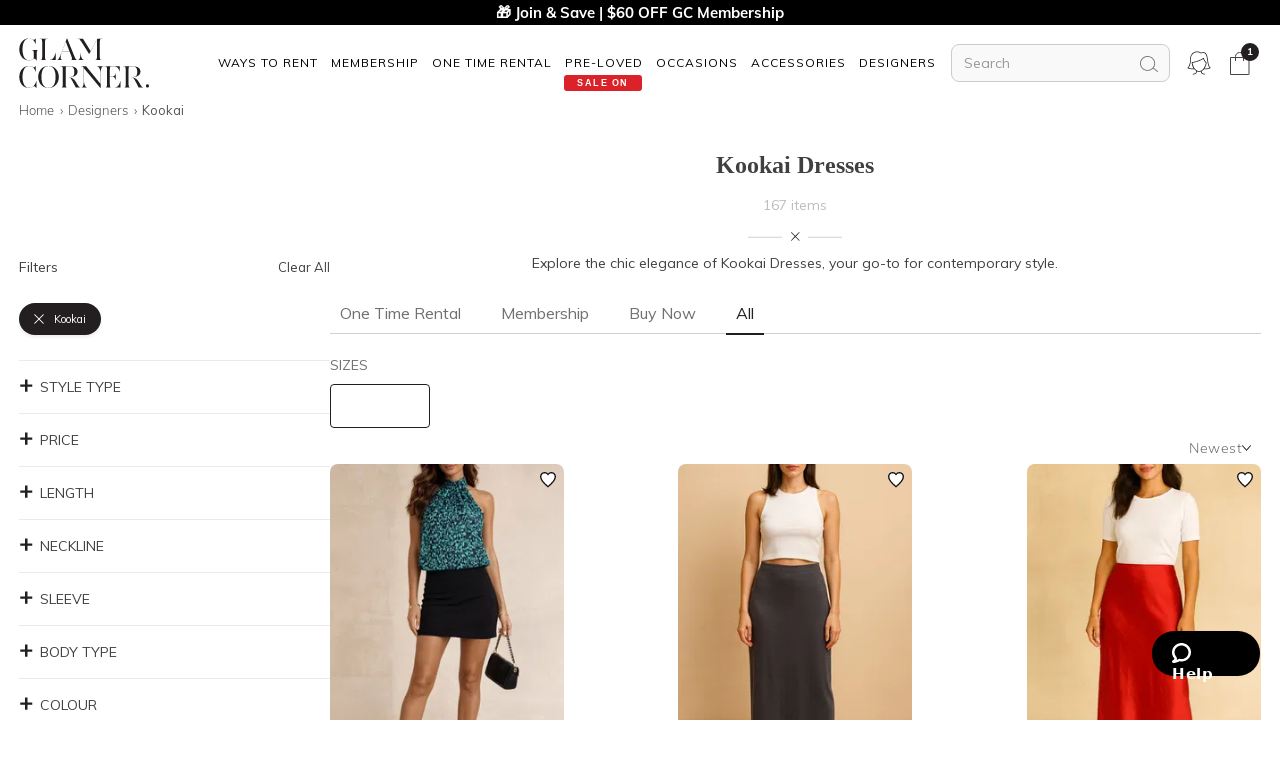

--- FILE ---
content_type: text/html; charset=UTF-8
request_url: https://www.glamcorner.com.au/designers/kookai
body_size: 38492
content:
<!DOCTYPE html><html lang="en-AU"><head> <meta charset="utf-8"/> <meta name="viewport" content="width=device-width, initial-scale=1"/> <title>Kookai Dresses | Shop Women&#039;s Kookai Clothing Online</title><meta name="description" content="Elevate your wardrobe with our selection of Kookai Dresses. Find the latest Kookai clothing styles for any occasion online at GlamCorner. Shop online now!"/><meta property="og:image" content="https://www.glamcorner.com.au/media/wysiwyg/open-graph.jpg"/><meta property="og:title" content="Kookai Dresses | Shop Women&#039;s Kookai Clothing Online"/><meta property="og:description" content="Elevate your wardrobe with our selection of Kookai Dresses. Find the latest Kookai clothing styles for any occasion online at GlamCorner. Shop online now!"/><meta property="og:image:width" content="1200"/><meta property="og:image:height" content="630"/> <link rel="icon" href="https://imageb.gc-static.com/media/favicon/default/favicon_revised.png" type="image/x-icon"/> <link rel="preconnect" href="https://imageb.gc-static.com/" crossorigin=""/> <link rel="preconnect" href="https://www.gc-static.com/" crossorigin=""/> <link rel="preconnect" href="https://catalogue.glamcorner.com.au/"/> <link rel="preconnect" href="https://www.googletagmanager.com/" crossorigin=""/> <link rel="preconnect" href="https://www.google-analytics.com/" crossorigin=""/> <link rel="preconnect" href="https://cdnjs.cloudflare.com/" crossorigin=""/> <link rel="canonical" href="https://www.glamcorner.com.au/designers/kookai"/>     <div data-front-gateway-placeholder="gc-core-js"><div data-content-name="gc-core-js">    </div></div> <div data-front-gateway-placeholder="gtm"><div data-content-name="gtm"> <noscript> <iframe src="//www.googletagmanager.com/ns.html?id=GTM-T93FS6" height="0" width="0" style="display:none;visibility:hidden"></iframe> </noscript>  </div></div> <style>/* Fixes nav not being sticky */
    .main-nav {
      position: sticky;
      top: 0;
      z-index: 300;
    } </style></head><body><div class="main-nav">  <div data-front-gateway-placeholder="webflow-head"><link href="https://cdn.prod.website-files.com/5fa3531f635d695cd97ef558/css/www-glamcorner-com-au.webflow.shared.79c9be70f.css" rel="stylesheet" type="text/css"/></div>  <div data-front-gateway-placeholder="banner"><div data-content-name="banner"> <style>.sitewide-message-banner {
          background-color: black;
          color: #fff;
          height: 25px;
          line-height: 25px;
          padding: 0;
          font-size: 15px;
          font-weight: 700;
          text-align: center;
          display: none;
          width: 100%;
        }
        .sitewide-message-banner--rich .sitewide-message-banner {
          height: 40px;
        }
        .sitewide-message-banner a {
          color: #fff;
          text-decoration: none;
        }
        .sitewide-message-banner--active .sitewide-message-banner {
          display: block;
        }
        .sitewide-message-banner--active .page {
          margin-top: 25px;
        }
        .sitewide-message-banner--active.sitewide-message-banner--rich .page {
          margin-top: 40px;
        } </style> <div class="sitewide-message-banner"></div> <script data-front-gateway="do-not-move">const bannerList = [
        {
          start: "2023-12-18",
          path: (path) => /^\/pages\/membership/.test(path) || /^\/premium/.test(path),
          content: "<a href='/pages/membership-plans'>🎁 Join & Save | $60 OFF GC Membership</a>",
        },
        {
          start: "2023-06-01",
          end: "2023-07-01",
          css: [
            ".rsb {",
            "  background: url(https://www.gc-static.com/media/rich-banner/202305-2/banner-background.svg);",
            "  background-size: cover;",
            "  background-position-x: center;",
            "  height: 40px;",
            "  cursor: pointer;",
            "  overflow: hidden;",
            "}",
            ".rsb__content {",
            "  width: 1240px;",
            "  margin-left: calc(50vw - 1240px / 2 - 4px);",
            "  display: flex;",
            "  justify-content: space-between;",
            "}",
            ".rsb__content .rsb__img1 {",
            "}",
            ".rsb__content .rsb__img4 {",
            "  padding: 0 20px 0 0;",
            "}",
            ".rsb__img {",
            "  height: 40px;",
            "}",
            ".rsb__img--short {",
            "  display: none;",
            "}",
            ".rsb__img--mid {",
            "  display: none;",
            "}",
            "@media (max-width: 1220px) {",
              ".rsb__content {",
              "  width: 100%;",
              "  margin: 0 auto;",
              "}",
              ".rsb__img--mid {",
              "  display: inline-block;",
              "}",
              ".rsb__img2.rsb__img--long {",
              "  display: none;",
              "}",
            "}",
            "@media (max-width: 810px) {",
              ".rsb__img--mid {",
              "  display: none;",
              "}",
              ".rsb__img--long {",
              "  display: none;",
              "}",
              ".rsb__img--short {",
              "  display: inline-block;",
              "}",
            "}",
            "@media (max-width: 480px) {",
              ".rsb__img1 {",
              "  display: none;",
              "}",
              ".rsb__img2 {",
              "  margin-left: 8px;",
              "}",
            "}",
            "@media (max-width: 400px) {",
              ".rsb__content {",
              "  justify-content: space-around;",
              "}",
              ".rsb__img3 {",
              "  display: none;",
              "}",
            "}",
          ].join("\n"),
          content: [
            "<div class='rsb' onclick='window.location=\"/clearance#sorting=featured\";'>",
            "<div class='rsb__content'>",
            "<img class='rsb__img rsb__img1' src='https://www.gc-static.com/media/rich-banner/202305-2/banner-ends-3.svg'/>",
            "<img class='rsb__img rsb__img2 rsb__img--long' src='https://www.gc-static.com/media/rich-banner/202305-2/banner-main-long.svg'/>",
            "<img class='rsb__img rsb__img2 rsb__img--mid' src='https://www.gc-static.com/media/rich-banner/202305-2/banner-main-mid-3.svg'/>",
            "<img class='rsb__img rsb__img3 rsb__img--long' src='https://www.gc-static.com/media/rich-banner/202305-2/banner-wear-more-long-2.svg'/>",
            "<img class='rsb__img rsb__img2 rsb__img--short' src='https://www.gc-static.com/media/rich-banner/202305-2/banner-main-short-3.svg'/>",
            "<img class='rsb__img rsb__img3 rsb__img--short' src='https://www.gc-static.com/media/rich-banner/202305-2/banner-wear-more-short-2.svg'/>",
            "<img class='rsb__img rsb__img4' src='https://www.gc-static.com/media/rich-banner/202305-2/banner-shop-now-3.svg'/>",
            "</div>",
            "</div>",
          ].join("\n"),
          rich: true,
        },
        {
          start: "2024-06-04",
          end: "2024-07-01",
          content: "<a href='/clothing#collectionDesignation=on-demand&sorting=featured'>🎁 EOFY Sale: 25% OFF Rentals | 50% OFF Pre-Loved*</a>",
          style: "background-color: #D82E2E",
        },
        {
          start: "2023-07-01",
          end: "2024-08-15",
          content: "<a href='/clothing#collectionDesignation=on-demand&sorting=featured'>🎁 Winter Sale: 15% OFF Rentals | 50% OFF Pre-Loved*</a>",
        },
        {
          start: "2024-08-15",
          content: "<a href='/pages/membership-plans'>🎁 Join & Save | $60 OFF GC Membership</a>",
        },
      ];

        function dateMatches(banner) {
          const startDateMatches = !banner.start || (new Date() > new Date(`${banner.start} 00:00:00`));
          const endDateMatches = !banner.end || (new Date() < new Date(`${banner.end} 00:00:00`));
          return startDateMatches && endDateMatches;
        }

        function pathMatches(banner) {
          let pathTest;
          switch(typeof banner.path) {
            case "string":
              pathTest = new RegExp(banner.path);
              break;
            case "function":
              pathTest = {test: banner.path};
              break;
            case "undefined":
              pathTest = {test: () => true};
              break;
            default:
              pathTest = banner.path;
          }
          return pathTest.test(window.location.pathname);
        }

        function findMatchingBanner() {
          return bannerList.filter(banner => dateMatches(banner) && pathMatches(banner))[0];
        };

        function installBanner(banner) {
          let bannerEl = document.querySelector(".sitewide-message-banner");

          const css = banner.css ? "<style>" + banner.css + "</style>" : "";

          bannerEl.innerHTML = css + banner.content;
          if (banner.style) {
            bannerEl.style = banner.style;
          }
          if (banner.rich) {
            document.body.classList.add("sitewide-message-banner--rich");
          }

          document.body.classList.add("sitewide-message-banner--active");
        }

        const matchingBanner = findMatchingBanner();
        if (matchingBanner && matchingBanner.content) {
          installBanner(matchingBanner);
        } </script> </div></div> <div data-front-gateway-placeholder="webflow-nav"><div class="front-gateway-content-webflow-nav"><div class="navigation"><div class="nav-super-container"><div class="w-embed"><div data-front-gateway-placeholder="banner"></div><style>.navigation,
.navigation > div,
.nav-super-container {
	display: contents !important;
}

.container {
  padding-right: 15px;
  padding-left: 15px;
}</style><link rel="stylesheet" href="/common/webflow-magento.css"/></div><div class="div-block-50 nav-wrapper"><div class="nav-container main-nav"><a href="/" class="brand w-nav-brand"><img src="https://cdn.prod.website-files.com/5fa3531f635d695cd97ef558/5fc5e07b58315ddac177d953_logo%20(1).svg" loading="lazy" alt="Designer Dress Hire Australia GlamCorner Logo" width="130" height="50" class="image-2" fetchpriority="low"></img></a><div class="navbar-container"><div class="html-embed-8 w-embed w-script"><style>.desktop-accounts-navbar .w-nav-overlay,
.mobile-accounts-navbar .w-nav-overlay {
  overflow: visible !important;
}</style></div><div data-collapse="medium" data-animation="default" data-duration="100" data-easing="linear" data-easing2="linear" role="banner" class="menu-navbar w-nav"><div class="container-2"><nav role="navigation" class="nav-menu-2 w-nav-menu"><div class="nav-menu-container"><div class="div-block-to-define-styles"><div class="nav-menu-item-header"></div><div class="nav-menu-item-bold"></div><div class="nav-menu-item-link"></div></div><div data-hover="true" data-delay="0" class="nav-menu-dropdown-container w-dropdown"><div class="nav-menu-dropdown-toggle w-dropdown-toggle"><a href="#" class="nav-menu-toggle-text nav-menu-toggle-text-desktop">Ways To Rent</a><div class="nav-menu-toggle-text nav-menu-toggle-text-mobile">Ways to Rent</div><div class="nav-menu-dropdown-toggle-icon w-icon-dropdown-toggle"></div></div><nav class="nav-menu-dropdown w-dropdown-list"><a href="/pages/membership" class="nav-menu-item-4 bold-text w-dropdown-link">MEMBERSHIP</a><a href="/pages/membership" class="nav-menu-item-4 w-dropdown-link">Join our Membership</a><a href="/premium" class="nav-menu-item-4 w-dropdown-link">Membership Collection</a><a href="/maternity/clothing#collectionDesignation=subscription&amp;sorting=featured" class="nav-menu-item-4 w-dropdown-link">Maternity Collection</a><a href="/on-demand" class="nav-menu-item-4 bold-text w-dropdown-link">ONE TIME RENTAL</a><a href="/on-demand" class="nav-menu-item-4 w-dropdown-link">How it works</a><a href="/clothing#collectionDesignation=on-demand" class="nav-menu-item-4 w-dropdown-link">One Time Rental Collection</a></nav></div><div data-hover="true" data-delay="0" class="nav-menu-dropdown-container w-dropdown"><div class="nav-menu-dropdown-toggle nav-menu-membership w-dropdown-toggle"><a href="/pages/membership" class="nav-menu-toggle-text nav-menu-toggle-text-desktop">Membership</a><div class="nav-menu-toggle-text nav-menu-toggle-text-mobile">MembersHIP</div><div class="nav-menu-dropdown-toggle-icon w-icon-dropdown-toggle"></div></div><nav class="nav-menu-dropdown w-dropdown-list"><div class="columns w-row"><div class="w-col w-col-4"><div class="w-dyn-list"><div role="list" class="w-dyn-items"><div role="listitem" class="nav-menu-item w-dyn-item"><div class="nav-menu-item-link w-embed"><a href="/pages/membership" class="nav-menu-item-link nav-menu-item-header">Join Now</a></div></div><div role="listitem" class="nav-menu-item w-dyn-item"><div class="nav-menu-item-link w-embed"><a href="/clothing#collectionDesignation=subscription&amp;sorting=featured" class="nav-menu-item-link nav-menu-item-header">Clothing</a></div></div><div role="listitem" class="nav-menu-item w-dyn-item"><div class="nav-menu-item-link w-embed"><a href="/clothing#collectionDesignation=subscription&amp;sorting=featured" class="nav-menu-item-link nav-menu-item-">View All Clothing</a></div></div><div role="listitem" class="nav-menu-item w-dyn-item"><div class="nav-menu-item-link w-embed"><a href="/dresses/new-arrivals#collectionDesignation=subscription&amp;sorting=new" class="nav-menu-item-link nav-menu-item-">New Arrivals</a></div></div><div role="listitem" class="nav-menu-item w-dyn-item"><div class="nav-menu-item-link w-embed"><a href="/dresses#collectionDesignation=subscription" class="nav-menu-item-link nav-menu-item-">Dresses</a></div></div><div role="listitem" class="nav-menu-item w-dyn-item"><div class="nav-menu-item-link w-embed"><a href="/types/tops#collectionDesignation=subscription" class="nav-menu-item-link nav-menu-item-">Tops</a></div></div><div role="listitem" class="nav-menu-item w-dyn-item"><div class="nav-menu-item-link w-embed"><a href="/clothing/knitwear#collectionDesignation=subscription" class="nav-menu-item-link nav-menu-item-">Knitwear</a></div></div><div role="listitem" class="nav-menu-item w-dyn-item"><div class="nav-menu-item-link w-embed"><a href="/types/skirts#collectionDesignation=subscription" class="nav-menu-item-link nav-menu-item-">Skirts</a></div></div><div role="listitem" class="nav-menu-item w-dyn-item"><div class="nav-menu-item-link w-embed"><a href="/types/pants#collectionDesignation=subscription" class="nav-menu-item-link nav-menu-item-">Pants</a></div></div><div role="listitem" class="nav-menu-item w-dyn-item"><div class="nav-menu-item-link w-embed"><a href="/clothing/jackets#collectionDesignation=subscription" class="nav-menu-item-link nav-menu-item-">Jackets &amp; Coats</a></div></div><div role="listitem" class="nav-menu-item w-dyn-item"><div class="nav-menu-item-link w-embed"><a href="/clothing/suits-and-sets#collectionDesignation=subscription&amp;sorting=featured" class="nav-menu-item-link nav-menu-item-">Sets &amp; Suits</a></div></div><div role="listitem" class="nav-menu-item w-dyn-item"><div class="nav-menu-item-link w-embed"><a href="/clothing/jumpsuits#collectionDesignation=subscription" class="nav-menu-item-link nav-menu-item-">Jumpsuits</a></div></div><div role="listitem" class="nav-menu-item w-dyn-item"><div class="nav-menu-item-link w-embed"><a href="/clothing/playsuits#collectionDesignation=subscription" class="nav-menu-item-link nav-menu-item-">Playsuits</a></div></div></div></div></div><div class="w-col w-col-4"><div class="w-dyn-list"><div role="list" class="w-dyn-items"><div role="listitem" class="nav-menu-item w-dyn-item"><div class="nav-menu-item-link w-embed"><a href="/designers" class="nav-menu-item-link nav-menu-item-header">Featured Designers</a></div></div><div role="listitem" class="nav-menu-item w-dyn-item"><div class="nav-menu-item-link w-embed"><a href="/designers/witchery" class="nav-menu-item-link nav-menu-item-">Witchery</a></div></div><div role="listitem" class="nav-menu-item w-dyn-item"><div class="nav-menu-item-link w-embed"><a href="/designers/camilla#collectionDesignation=subscription" class="nav-menu-item-link nav-menu-item-">Camilla</a></div></div><div role="listitem" class="nav-menu-item w-dyn-item"><div class="nav-menu-item-link w-embed"><a href="/designers/country-road" class="nav-menu-item-link nav-menu-item-">Country Road</a></div></div><div role="listitem" class="nav-menu-item w-dyn-item"><div class="nav-menu-item-link w-embed"><a href="/designers/ginger-and-smart#collectionDesignation=subscription" class="nav-menu-item-link nav-menu-item-">Ginger &amp; Smart</a></div></div><div role="listitem" class="nav-menu-item w-dyn-item"><div class="nav-menu-item-link w-embed"><a href="/designers/camilla-and-marc#collectionDesignation=subscription" class="nav-menu-item-link nav-menu-item-">Camilla and Marc</a></div></div><div role="listitem" class="nav-menu-item w-dyn-item"><div class="nav-menu-item-link w-embed"><a href="/designers/gorman#collectionDesignation=subscription" class="nav-menu-item-link nav-menu-item-">Gorman</a></div></div><div role="listitem" class="nav-menu-item w-dyn-item"><div class="nav-menu-item-link w-embed"><a href="/designers/husk#collectionDesignation=subscription" class="nav-menu-item-link nav-menu-item-">Husk</a></div></div><div role="listitem" class="nav-menu-item w-dyn-item"><div class="nav-menu-item-link w-embed"><a href="/designers/kate-sylvester#collectionDesignation=subscription" class="nav-menu-item-link nav-menu-item-">Kate Sylvester</a></div></div><div role="listitem" class="nav-menu-item w-dyn-item"><div class="nav-menu-item-link w-embed"><a href="/designers/lover#collectionDesignation=subscription" class="nav-menu-item-link nav-menu-item-">Lover The Label</a></div></div><div role="listitem" class="nav-menu-item w-dyn-item"><div class="nav-menu-item-link w-embed"><a href="/designers/pe-nation#collectionDesignation=subscription" class="nav-menu-item-link nav-menu-item-">P.E Nation</a></div></div><div role="listitem" class="nav-menu-item w-dyn-item"><div class="nav-menu-item-link w-embed"><a href="/designers/scanlan-theodore#collectionDesignation=subscription" class="nav-menu-item-link nav-menu-item-">Scanlan Theodore</a></div></div><div role="listitem" class="nav-menu-item w-dyn-item"><div class="nav-menu-item-link w-embed"><a href="/designers/trelise-cooper#collectionDesignation=subscription" class="nav-menu-item-link nav-menu-item-">Trelise Cooper</a></div></div></div></div></div><div class="w-col w-col-4"><div class="w-dyn-list"><div role="list" class="w-dyn-items"><div role="listitem" class="nav-menu-item w-dyn-item"><div class="nav-menu-item-link w-embed"><a href="#" class="nav-menu-item-link nav-menu-item-header">Shop By Edit</a></div></div><div role="listitem" class="nav-menu-item w-dyn-item"><div class="nav-menu-item-link w-embed"><a href="/styles/corporate#collectionDesignation=subscription" class="nav-menu-item-link nav-menu-item-">Workwear</a></div></div><div role="listitem" class="nav-menu-item w-dyn-item"><div class="nav-menu-item-link w-embed"><a href="/occasions/casual#collectionDesignation=subscription" class="nav-menu-item-link nav-menu-item-">Casual</a></div></div><div role="listitem" class="nav-menu-item w-dyn-item"><div class="nav-menu-item-link w-embed"><a href="/styles/sporty-luxe#collectionDesignation=subscription" class="nav-menu-item-link nav-menu-item-">Sporty Luxe</a></div></div><div role="listitem" class="nav-menu-item w-dyn-item"><div class="nav-menu-item-link w-embed"><a href="/our-weekend-edit#collectionDesignation=subscription" class="nav-menu-item-link nav-menu-item-">Weekend</a></div></div><div role="listitem" class="nav-menu-item w-dyn-item"><div class="nav-menu-item-link w-embed"><a href="/maternity#collectionDesignation=subscription&amp;sorting=featured" class="nav-menu-item-link nav-menu-item-">Maternity</a></div></div></div></div></div></div></nav></div><div data-hover="true" data-delay="0" class="nav-menu-dropdown-container w-dropdown"><div class="nav-menu-dropdown-toggle w-dropdown-toggle"><a href="/clothing#collectionDesignation=on-demand&amp;sorting=featured" class="nav-menu-toggle-text nav-menu-toggle-text-desktop">One Time Rental</a><div class="nav-menu-toggle-text nav-menu-toggle-text-mobile">One Time Rental</div><div class="nav-menu-dropdown-toggle-icon w-icon-dropdown-toggle"></div></div><nav class="nav-menu-dropdown w-dropdown-list"><div class="columns w-row"><div class="w-col w-col-4 w-col-small-small-stack w-col-tiny-tiny-stack"><div class="w-dyn-list"><div role="list" class="w-dyn-items"><div role="listitem" class="nav-menu-item w-dyn-item"><div class="nav-menu-item-link w-embed"><a href="/dresses#collectionDesignation=on-demand&amp;sorting=featured" class="nav-menu-item-link nav-menu-item-header">Dresses</a></div></div><div role="listitem" class="nav-menu-item w-dyn-item"><div class="nav-menu-item-link w-embed"><a href="/dresses#collectionDesignation=on-demand&amp;sorting=featured" class="nav-menu-item-link nav-menu-item-">View All Dresses</a></div></div><div role="listitem" class="nav-menu-item w-dyn-item"><div class="nav-menu-item-link w-embed"><a href="/dresses/new-arrivals#collectionDesignation=on-demand&amp;sorting=new" class="nav-menu-item-link nav-menu-item-">New Arrivals</a></div></div><div role="listitem" class="nav-menu-item w-dyn-item"><div class="nav-menu-item-link w-embed"><a href="/lengths/mini#collectionDesignation=on-demand" class="nav-menu-item-link nav-menu-item-">Mini Dresses</a></div></div><div role="listitem" class="nav-menu-item w-dyn-item"><div class="nav-menu-item-link w-embed"><a href="/lengths/midi#collectionDesignation=on-demand" class="nav-menu-item-link nav-menu-item-">Midi Dresses</a></div></div><div role="listitem" class="nav-menu-item w-dyn-item"><div class="nav-menu-item-link w-embed"><a href="/lengths/maxi#collectionDesignation=on-demand" class="nav-menu-item-link nav-menu-item-">Maxi Dresses</a></div></div><div role="listitem" class="nav-menu-item w-dyn-item"><div class="nav-menu-item-link w-embed"><a href="/clothing/dresses/gowns#collectionDesignation=on-demand" class="nav-menu-item-link nav-menu-item-">Gowns</a></div></div><div role="listitem" class="nav-menu-item w-dyn-item"><div class="nav-menu-item-link w-embed"><a href="/trends/floral#collectionDesignation=on-demand" class="nav-menu-item-link nav-menu-item-">Floral Dresses</a></div></div><div role="listitem" class="nav-menu-item w-dyn-item"><div class="nav-menu-item-link w-embed"><a href="/trends/sequins#collectionDesignation=on-demand" class="nav-menu-item-link nav-menu-item-">Sequin Dresses</a></div></div><div role="listitem" class="nav-menu-item w-dyn-item"><div class="nav-menu-item-link w-embed"><a href="/sleeves/long-sleeve#collectionDesignation=on-demand" class="nav-menu-item-link nav-menu-item-">Long Sleeve Dresses</a></div></div><div role="listitem" class="nav-menu-item w-dyn-item"><div class="nav-menu-item-link w-embed"><a href="/trends/lace#collectionDesignation=on-demand" class="nav-menu-item-link nav-menu-item-">Lace Dresses</a></div></div><div role="listitem" class="nav-menu-item w-dyn-item"><div class="nav-menu-item-link w-embed"><a href="/trends/little-black-dress#collectionDesignation=on-demand" class="nav-menu-item-link nav-menu-item-">Little Black Dresses</a></div></div><div role="listitem" class="nav-menu-item w-dyn-item"><div class="nav-menu-item-link w-embed"><a href="/hire/plus-size-dresses#collectionDesignation=on-demand" class="nav-menu-item-link nav-menu-item-">Curvy &amp; Plus Size</a></div></div></div></div></div><div class="w-col w-col-4 w-col-small-small-stack w-col-tiny-tiny-stack"><div class="w-dyn-list"><div role="list" class="w-dyn-items"><div role="listitem" class="nav-menu-item w-dyn-item"><div class="nav-menu-item-link w-embed"><a href="/clothing#collectionDesignation=on-demand&amp;sorting=featured" class="nav-menu-item-link nav-menu-item-header">Clothing</a></div></div><div role="listitem" class="nav-menu-item w-dyn-item"><div class="nav-menu-item-link w-embed"><a href="/clothing/suits-and-sets#collectionDesignation=on-demand&amp;sorting=featured" class="nav-menu-item-link nav-menu-item-">Sets &amp; Suits</a></div></div><div role="listitem" class="nav-menu-item w-dyn-item"><div class="nav-menu-item-link w-embed"><a href="/clothing/jumpsuits#collectionDesignation=on-demand" class="nav-menu-item-link nav-menu-item-">Jumpsuits</a></div></div><div role="listitem" class="nav-menu-item w-dyn-item"><div class="nav-menu-item-link w-embed"><a href="/clothing/playsuits#collectionDesignation=on-demand" class="nav-menu-item-link nav-menu-item-">Playsuits</a></div></div><div role="listitem" class="nav-menu-item w-dyn-item"><div class="nav-menu-item-link w-embed"><a href="/clothing/jackets#collectionDesignation=on-demand" class="nav-menu-item-link nav-menu-item-">Jackets</a></div></div><div role="listitem" class="nav-menu-item w-dyn-item"><div class="nav-menu-item-link w-embed"><a href="/designers" class="nav-menu-item-link nav-menu-item-header">Featured Designers</a></div></div><div role="listitem" class="nav-menu-item w-dyn-item"><div class="nav-menu-item-link w-embed"><a href="/designers/aje#collectionDesignation=on-demand" class="nav-menu-item-link nav-menu-item-">Aje</a></div></div><div role="listitem" class="nav-menu-item w-dyn-item"><div class="nav-menu-item-link w-embed"><a href="/designers/alice-mccall#collectionDesignation=on-demand" class="nav-menu-item-link nav-menu-item-">Alice McCall</a></div></div><div role="listitem" class="nav-menu-item w-dyn-item"><div class="nav-menu-item-link w-embed"><a href="/designers/bec-and-bridge#collectionDesignation=on-demand" class="nav-menu-item-link nav-menu-item-">Bec + Bridge</a></div></div><div role="listitem" class="nav-menu-item w-dyn-item"><div class="nav-menu-item-link w-embed"><a href="/designers/talulah#collectionDesignation=on-demand" class="nav-menu-item-link nav-menu-item-">Talulah</a></div></div><div role="listitem" class="nav-menu-item w-dyn-item"><div class="nav-menu-item-link w-embed"><a href="/designers/rebecca-vallance#collectionDesignation=on-demand" class="nav-menu-item-link nav-menu-item-">Rebecca Vallance</a></div></div><div role="listitem" class="nav-menu-item w-dyn-item"><div class="nav-menu-item-link w-embed"><a href="/designers/thurley#collectionDesignation=on-demand" class="nav-menu-item-link nav-menu-item-">Thurley</a></div></div><div role="listitem" class="nav-menu-item w-dyn-item"><div class="nav-menu-item-link w-embed"><a href="/designers/zimmermann#collectionDesignation=on-demand" class="nav-menu-item-link nav-menu-item-">Zimmermann</a></div></div></div></div></div><div class="w-col w-col-4 w-col-small-small-stack w-col-tiny-tiny-stack"><div class="w-dyn-list"><div role="list" class="w-dyn-items"><div role="listitem" class="nav-menu-item w-dyn-item"><div class="nav-menu-item-link w-embed"><a href="#" class="nav-menu-item-link nav-menu-item-header">Shop By Edit</a></div></div><div role="listitem" class="nav-menu-item w-dyn-item"><div class="nav-menu-item-link w-embed"><a href="/dresses/most-popular#collectionDesignation=on-demand" class="nav-menu-item-link nav-menu-item-">Most Popular</a></div></div><div role="listitem" class="nav-menu-item w-dyn-item"><div class="nav-menu-item-link w-embed"><a href="/wedding-edit" class="nav-menu-item-link nav-menu-item-">Wedding Edit</a></div></div><div role="listitem" class="nav-menu-item w-dyn-item"><div class="nav-menu-item-link w-embed"><a href="/occasions" class="nav-menu-item-link nav-menu-item-header">Shop By Occasion</a></div></div><div role="listitem" class="nav-menu-item w-dyn-item"><div class="nav-menu-item-link w-embed"><a href="/occasions/wedding-guest#collectionDesignation=on-demand" class="nav-menu-item-link nav-menu-item-">Wedding Guest</a></div></div><div role="listitem" class="nav-menu-item w-dyn-item"><div class="nav-menu-item-link w-embed"><a href="/occasions/formal-dresses#collectionDesignation=on-demand" class="nav-menu-item-link nav-menu-item-">Formal</a></div></div><div role="listitem" class="nav-menu-item w-dyn-item"><div class="nav-menu-item-link w-embed"><a href="/occasions/evening#collectionDesignation=on-demand" class="nav-menu-item-link nav-menu-item-">Evening</a></div></div><div role="listitem" class="nav-menu-item w-dyn-item"><div class="nav-menu-item-link w-embed"><a href="/occasions/cocktail#collectionDesignation=on-demand" class="nav-menu-item-link nav-menu-item-">Cocktail</a></div></div><div role="listitem" class="nav-menu-item w-dyn-item"><div class="nav-menu-item-link w-embed"><a href="/occasions/party#collectionDesignation=on-demand" class="nav-menu-item-link nav-menu-item-">Party</a></div></div><div role="listitem" class="nav-menu-item w-dyn-item"><div class="nav-menu-item-link w-embed"><a href="/occasions/birthday#collectionDesignation=on-demand" class="nav-menu-item-link nav-menu-item-">Birthday</a></div></div><div role="listitem" class="nav-menu-item w-dyn-item"><div class="nav-menu-item-link w-embed"><a href="/occasions/the-races#collectionDesignation=on-demand" class="nav-menu-item-link nav-menu-item-">Race Day</a></div></div><div role="listitem" class="nav-menu-item w-dyn-item"><div class="nav-menu-item-link w-embed"><a href="/accessories" class="nav-menu-item-link nav-menu-item-header">Accessories</a></div></div></div></div></div></div></nav></div><div data-hover="true" data-delay="0" class="nav-menu-dropdown-container w-dropdown"><div class="nav-menu-dropdown-toggle pre-loved w-dropdown-toggle"><a href="/clearance#sorting=featured" class="nav-menu-toggle-text nav-menu-toggle-text-desktop">Pre-Loved</a><div class="nav-menu-toggle-text nav-menu-toggle-text-mobile">Pre-loved</div><div class="nav-menu-dropdown-toggle-icon w-icon-dropdown-toggle"></div><div class="nav-menu-text-tag pre-loved">SALE ON</div></div><nav class="nav-menu-dropdown w-dropdown-list"><a href="/clearance#collection&amp;sorting=featured" class="nav-menu-item-4 w-dropdown-link">View All Clothing</a><a href="/clearance/dresses-sale" class="nav-menu-item-4 w-dropdown-link">Dresses</a><a href="/accessories/handbags" class="nav-menu-item-4 w-dropdown-link">Handbags</a><a href="/clearance/jackets-and-coats-sale#sorting=featured" class="nav-menu-item-4 w-dropdown-link">Jackets &amp; Coats</a><a href="/clearance/tops-sale#sorting=featured" class="nav-menu-item-4 w-dropdown-link">Tops</a><a href="/clearance/skirts-sale#sorting=featured" class="nav-menu-item-4 w-dropdown-link">Skirts</a><a href="/clearance/pants-sale#sorting=featured" class="nav-menu-item-4 w-dropdown-link">Pants</a><a href="/clearance/jumpsuits-and-playsuits-sale#sorting=featured" class="nav-menu-item-4 w-dropdown-link">Jumpsuits</a></nav></div><div data-hover="true" data-delay="0" class="nav-menu-dropdown-container w-dropdown"><div class="nav-menu-dropdown-toggle w-dropdown-toggle"><a href="/occasions" class="nav-menu-toggle-text nav-menu-toggle-text-desktop">OCCASIONS</a><div class="nav-menu-toggle-text nav-menu-toggle-text-mobile">Maternity</div><div class="nav-menu-dropdown-toggle-icon w-icon-dropdown-toggle"></div></div><nav class="nav-menu-dropdown nav-menu-dropdown-right-align w-dropdown-list"><div class="columns w-row"><div class="column w-col w-col-4"><a href="#" class="nav-menu-item-4 bold-text w-dropdown-link">EVENTS</a><a href="/occasions" class="nav-menu-item-4 w-dropdown-link">View All</a><a href="/occasions/birthday" class="nav-menu-item-4 w-dropdown-link">Birthday Dresses</a><a href="/occasions/the-races" class="nav-menu-item-4 w-dropdown-link">Race Day</a><a href="/occasions/cocktail" class="nav-menu-item-4 w-dropdown-link">Cocktail Party</a><a href="/occasions/night-out" class="nav-menu-item-4 w-dropdown-link">Night Out</a><a href="/occasions/date-night" class="nav-menu-item-4 w-dropdown-link">Date Night</a><a href="/occasions/work-function" class="nav-menu-item-4 w-dropdown-link">Work Function</a><a href="/occasions/graduation" class="nav-menu-item-4 w-dropdown-link">Graduation</a></div><div class="w-col w-col-4"><a href="/wedding-edit" class="nav-menu-item-4 bold-text w-dropdown-link">WEDDING</a><a href="/occasions/engagement" class="nav-menu-item-4 w-dropdown-link">Engagement Dresses</a><a href="/occasions/bridal-shower" class="nav-menu-item-4 w-dropdown-link">Bridal Shower</a><a href="/occasions/bridesmaid" class="nav-menu-item-4 w-dropdown-link">Bridesmaid Dresses</a><a href="/occasions/mother-of-the-bride" class="nav-menu-item-4 w-dropdown-link">Mother of the Bride</a><a href="/occasions/wedding-guest?sorting=featured" class="nav-menu-item-4 w-dropdown-link">Wedding Guest</a><a href="/occasion/beach-wedding" class="nav-menu-item-4 w-dropdown-link">Beach Wedding</a><a href="/occasion/garden-wedding" class="nav-menu-item-4 w-dropdown-link">Garden Wedding</a><a href="/occasion/hens-party" class="nav-menu-item-4 w-dropdown-link">Hens Party</a></div><div class="w-col w-col-4"><a href="/occasions/formal" class="nav-menu-item-4 bold-text w-dropdown-link">FORMAL</a><a href="/occasion/awards-night" class="nav-menu-item-4 w-dropdown-link">Awards Night</a><a href="/occasions/black-tie" class="nav-menu-item-4 w-dropdown-link">Black Tie Dresses</a><a href="/occasions/ball" class="nav-menu-item-4 w-dropdown-link">Ball Gown</a><a href="/occasions/gala" class="nav-menu-item-4 w-dropdown-link">Gala Dresses</a><a href="/occasions/red-carpet" class="nav-menu-item-4 w-dropdown-link">Red Carpet Dresses</a><a href="/occasions/evening" class="nav-menu-item-4 w-dropdown-link">Evening Dresses</a><a href="/occasion/school-formal" class="nav-menu-item-4 w-dropdown-link">School Formal</a><a href="/occasions/prom" class="nav-menu-item-4 w-dropdown-link">Prom Dresses</a></div></div></nav></div><div data-hover="true" data-delay="0" class="nav-menu-dropdown-container w-dropdown"><div class="nav-menu-dropdown-toggle w-dropdown-toggle"><a href="/accessories" class="nav-menu-toggle-text nav-menu-toggle-text-desktop">ACCESSORIES</a><div class="nav-menu-toggle-text nav-menu-toggle-text-mobile">accessories</div><div class="nav-menu-dropdown-toggle-icon w-icon-dropdown-toggle"></div></div><nav class="nav-menu-dropdown nav-menu-dropdown-right-align w-dropdown-list"><div class="columns w-row"><div class="column-2-sustainability w-col w-col-4 w-col-small-small-stack w-col-tiny-tiny-stack"><a href="/accessories#collectionDesignation=on-demand" class="nav-menu-item-4 bold-text w-dropdown-link">TO RENT</a><a href="/accessories#collectionDesignation=on-demand" class="nav-menu-item-4 w-dropdown-link">View All</a><a href="/accessories#collectionDesignation=on-demand&amp;sorting=new&amp;availableNow=true&amp;designer=Eve%20Til%20Dawn%2CHeather%20McDowall%2CMorgan%20and%20Taylor%2CStudio%20Aniss&amp;limit=24&amp;offset=0" class="nav-menu-item-4 w-dropdown-link">Fascinators</a><a href="/accessories/clutches#collectionDesignation=on-demand&amp;sorting=new&amp;availableNow=true&amp;limit=24&amp;offset=0" class="nav-menu-item-4 w-dropdown-link">Bag &amp; Clutches</a></div><div class="w-col w-col-4 w-col-small-small-stack w-col-tiny-tiny-stack"><a href="/accessories#collectionDesignation=available-to-buy" class="nav-menu-item-4 bold-text w-dropdown-link">TO BUY</a><a href="/accessories#collectionDesignation=available-to-buy" class="nav-menu-item-4 w-dropdown-link">View All</a><a href="/accessories#collectionDesignation=available-to-buy&amp;designer=Adorne%2CJolie%20and%20Deen%2CMax%20Alexander%2CPeter%20Lang%2CWhiting%20and%20Davis" class="nav-menu-item-4 w-dropdown-link">Jewellery</a><a href="/accessories#collectionDesignation=available-to-buy&amp;designer=Heather%20McDowall" class="nav-menu-item-4 w-dropdown-link">Hats</a><a href="/accessories#collectionDesignation=available-to-buy&amp;designer=Morgan%20and%20Taylor%2CTrove" class="nav-menu-item-4 w-dropdown-link">Hair Accessories</a><a href="/accessories#collectionDesignation=available-to-buy&amp;designer=Secret%20Weapons%2CSpanx" class="nav-menu-item-4 w-dropdown-link">Fashion Solutions</a></div><div class="w-col w-col-4 w-col-small-small-stack w-col-tiny-tiny-stack"><a href="#" class="nav-menu-item-4 bold-text w-dropdown-link">DESIGNERS</a><a href="/designers/olga-berg" class="nav-menu-item-4 w-dropdown-link">Olga Berg</a><a href="/designers/morgan-and-taylor" class="nav-menu-item-4 w-dropdown-link">Morgan &amp; Taylor</a><a href="/designers/heather-mcdowall" class="nav-menu-item-4 w-dropdown-link">Heather McDowall</a><a href="/designers/jolie-and-deen" class="nav-menu-item-4 w-dropdown-link">Jolie and Deen</a><a href="/designers/eve-til-dawn" class="nav-menu-item-4 w-dropdown-link">Eve Til Dawn</a><a href="/designers/trove" class="nav-menu-item-4 w-dropdown-link">Trove</a><a href="/designers/spanx" class="nav-menu-item-4 w-dropdown-link">Spanx</a><a href="/designers/secret-weapons" class="nav-menu-item-4 w-dropdown-link">Secret Weapons</a></div></div></nav></div><div data-hover="true" data-delay="0" class="nav-menu-dropdown-container w-dropdown"><div class="nav-menu-dropdown-toggle w-dropdown-toggle"><a href="/designers" class="nav-menu-toggle-text nav-menu-toggle-text-desktop">Designers</a><div class="nav-menu-toggle-text nav-menu-toggle-text-mobile">Designers</div><div class="nav-menu-dropdown-toggle-icon w-icon-dropdown-toggle"></div></div><nav class="nav-menu-dropdown nav-menu-dropdown-right-align w-dropdown-list"><div class="columns w-row"><div class="w-col w-col-4 w-col-small-small-stack w-col-tiny-tiny-stack"><a href="#" class="nav-menu-item-4 bold-text w-dropdown-link">FEATURED</a><a href="/designers/acler" class="nav-menu-item-4 w-dropdown-link">Acler</a><a href="/designers/bec-and-bridge" class="nav-menu-item-4 w-dropdown-link">Bec + Bridge</a><a href="/designers/bronx-and-banco" class="nav-menu-item-4 w-dropdown-link">Bronx &amp; Banco</a><a href="/designers/by-johnny" class="nav-menu-item-4 w-dropdown-link">By Johnny</a><a href="/designers/camilla-and-marc" class="nav-menu-item-4 w-dropdown-link">Camilla &amp; Marc</a><a href="/designers/kitx" class="nav-menu-item-4 w-dropdown-link">KITX</a><a href="/designers/nicholas" class="nav-menu-item-4 w-dropdown-link">Nicholas</a><a href="/designers/pasduchas" class="nav-menu-item-4 w-dropdown-link">Pasduchas</a><a href="/designers/rebecca-vallance" class="nav-menu-item-4 w-dropdown-link">Rebecca Vallance</a><a href="/designers/shona-joy" class="nav-menu-item-4 w-dropdown-link">Shona Joy</a><a href="/designers/spell" class="nav-menu-item-4 w-dropdown-link">Spell</a><a href="/designers/zimmermann" class="nav-menu-item-4 w-dropdown-link">Zimmermann</a></div><div class="w-col w-col-4 w-col-small-small-stack w-col-tiny-tiny-stack"><a href="#" class="nav-menu-item-4 bold-text w-dropdown-link">AUSTRALIAN</a><a href="/designers/aje" class="nav-menu-item-4 w-dropdown-link">Aje</a><a href="/designers/alemais" class="nav-menu-item-4 w-dropdown-link">Alemais</a><a href="/designers/elle-zeitoune" class="nav-menu-item-4 w-dropdown-link">Elle Zeitoune</a><a href="/designers/elliatt" class="nav-menu-item-4 w-dropdown-link">Elliatt</a><a href="/designers/ginger-and-smart" class="nav-menu-item-4 w-dropdown-link">Ginger &amp; Smart</a><a href="/designers/keepsake-the-label" class="nav-menu-item-4 w-dropdown-link">Keepsake The Label</a><a href="/designers/leo-lin" class="nav-menu-item-4 w-dropdown-link">LEO LIN</a><a href="/designers/misha" class="nav-menu-item-4 w-dropdown-link">Misha</a><a href="/designers/ministry-of-style" class="nav-menu-item-4 w-dropdown-link">MOS the Label</a><a href="/designers/saba" class="nav-menu-item-4 w-dropdown-link">Saba</a><a href="/designers/significant-other" class="nav-menu-item-4 w-dropdown-link">Significant Other</a><a href="/designers/talulah" class="nav-menu-item-4 w-dropdown-link">Talulah</a></div><div class="w-col w-col-4 w-col-small-small-stack w-col-tiny-tiny-stack"><a href="#" class="nav-menu-item-4 bold-text w-dropdown-link">INTERNATIONAL</a><a href="/designers/alexia-admor" class="nav-menu-item-4 w-dropdown-link">Alexia Admor</a><a href="/designers/badgley-mischka" class="nav-menu-item-4 w-dropdown-link">Badgley Mischka</a><a href="/designers/ganni" class="nav-menu-item-4 w-dropdown-link">Ganni</a><a href="/designers/hemant-nandita" class="nav-menu-item-4 w-dropdown-link">Hemant &amp; Nandita</a><a href="/designers/kate-sylvester" class="nav-menu-item-4 w-dropdown-link">Kate Sylvester</a><a href="/designers/misa-la" class="nav-menu-item-4 w-dropdown-link">Misa LA</a><a href="/designers/rixo-london" class="nav-menu-item-4 w-dropdown-link">Rixo London</a><a href="/designers/rotate-by-birger-christensen" class="nav-menu-item-4 w-dropdown-link">Rotate by Christensen</a><a href="/designers/self-portrait" class="nav-menu-item-4 w-dropdown-link">Self Portrait</a><a href="/designers/tadashi-shoji" class="nav-menu-item-4 w-dropdown-link">Tadashi Shoji</a><a href="/designers/trelise-cooper" class="nav-menu-item-4 w-dropdown-link">Trelise Cooper</a><a href="/designers" class="nav-menu-item-4 bold-text w-dropdown-link">View All Designers</a></div></div></nav></div><div class="search-container js-nav-icon-content"><div class="html-embed-11 w-embed"><form method="get" action="/catalogsearch/result"> <style>.search-input:focus{
      outline: none;
    } </style> <input name="q" placeholder="Search" class="search-input w-input" autocomplete="off" type="search"></input></form></div><img src="https://cdn.prod.website-files.com/5fa3531f635d695cd97ef558/6372d90d366d15351a0102dd_search-icon-%237A7979.svg" alt="" class="search-icon" loading="lazy" fetchpriority="low"></img></div></div></nav><div class="nav-icon-content js-nav-icon-content"><div class="accounts-nav-menu js-account-nav-icon-root"><a rel="nofollow" href="/customer/account/login" class="w-inline-block"><img src="https://cdn.prod.website-files.com/5fa3531f635d695cd97ef558/5faa0fff6a81f1786d4fb963_account-icn.svg" loading="lazy" width="24" alt="Account Icon" class="image" fetchpriority="low"></img></a></div></div><div class="nav-icon-content js-nav-icon-content"><div class="cart-nav-menu js-ondemand-cart-root"><img src="https://cdn.prod.website-files.com/5fa3531f635d695cd97ef558/5fbb0fbcff41de321f8dd4a2_bag-icn.svg" loading="lazy" alt="Shopping Bag Icon" class="image-27" fetchpriority="low"></img></div></div><div class="nav-icon-content js-nav-icon-content"><div class="subscription-nav-menu js-subscription-box-root"></div></div><div class="menu-button w-nav-button"><div class="nav-menu-hamberger-icon w-icon-nav-menu"></div></div></div></div></div></div></div></div></div></div></div></div><div class="container"><div class="breadcrumbs js-breadcrumbs hidden-sm hidden-xs"> <ol> <li class="Home"> <a href="https://www.glamcorner.com.au/" title="Home"> <meta content="1"/> <span class="js-breadcrumb-label">Home </span> </a> </li> <li class="splash_category_198"> <a href="https://www.glamcorner.com.au/designers" title="Designers"> <meta content="2"/> <span class="js-breadcrumb-label">Designers </span> </a> </li> <li class="splash_category_310"> <strong> <meta content="3"/> <span class="js-breadcrumb-label">Kookai </span> </strong> </li> </ol></div></div><head><link href="https://www.gc-static.com/catalogue-assets/catalogue.b8c2a4a1.css" rel="stylesheet"/></head><div></div><div id="root" data-reactroot=""><div class="container"><div class="c-catalogue "><div class="c-catalogue__attribute-filters "><div class="attribute-filter-accordion"><div class="attribute-filter-accordion__header"><h2 class="attribute-filter-accordion__header-title">Filters</h2><p class="attribute-filter-accordion__clear-all" data-testid="attribute-filter-clear-all">Clear All</p><div class="attribute-filter-accordion__current-filters-container"><div class="c-badge-container"><div class="c-badge-container__badge"><button class="c-badge c-badge--primary"><img src="https://www.gc-static.com/catalogue-assets/assets/close-white-icn.d489285e.svg" class="c-badge__close-icon" alt="Close Icon" loading="lazy" fetchpriority="low"></img><div class="c-badge__text">Kookai</div></button></div></div></div></div><div class="attribute-filter-accordion"><div data-accordion-component="Accordion" class="accordion"><div data-accordion-component="AccordionItem" class="attribute-filter-accordion__attribute"><div data-accordion-component="AccordionItemHeading" role="heading" class="accordion__heading" aria-level="3"><div class="attribute-filter-accordion__attribute-header" id="accordion__heading-raa-6762" aria-disabled="false" aria-expanded="false" aria-controls="accordion__panel-raa-6762" role="button" tabindex="0" data-accordion-component="AccordionItemButton"><img src="https://www.gc-static.com/catalogue-assets/assets/plus-icn.0ef365d4.svg" class="attribute-filter-accordion__dropdown-icon" alt="Open Filter" loading="lazy" fetchpriority="low"></img>Style Type</div></div><div data-accordion-component="AccordionItemPanel" class="attribute-filter-accordion__panel" aria-hidden="true" id="accordion__panel-raa-6762" hidden=""></div></div><div data-accordion-component="AccordionItem" class="attribute-filter-accordion__attribute"><div data-accordion-component="AccordionItemHeading" role="heading" class="accordion__heading" aria-level="3"><div class="attribute-filter-accordion__attribute-header" id="accordion__heading-raa-6763" aria-disabled="false" aria-expanded="false" aria-controls="accordion__panel-raa-6763" role="button" tabindex="0" data-accordion-component="AccordionItemButton"><img src="https://www.gc-static.com/catalogue-assets/assets/plus-icn.0ef365d4.svg" class="attribute-filter-accordion__dropdown-icon" alt="Open Filter" loading="lazy" fetchpriority="low"></img>Price</div></div><div data-accordion-component="AccordionItemPanel" class="attribute-filter-accordion__panel" aria-hidden="true" id="accordion__panel-raa-6763" hidden=""></div></div><div data-accordion-component="AccordionItem" class="attribute-filter-accordion__attribute"><div data-accordion-component="AccordionItemHeading" role="heading" class="accordion__heading" aria-level="3"><div class="attribute-filter-accordion__attribute-header" id="accordion__heading-raa-6764" aria-disabled="false" aria-expanded="false" aria-controls="accordion__panel-raa-6764" role="button" tabindex="0" data-accordion-component="AccordionItemButton"><img src="https://www.gc-static.com/catalogue-assets/assets/plus-icn.0ef365d4.svg" class="attribute-filter-accordion__dropdown-icon" alt="Open Filter" loading="lazy" fetchpriority="low"></img>Length</div></div><div data-accordion-component="AccordionItemPanel" class="attribute-filter-accordion__panel" aria-hidden="true" id="accordion__panel-raa-6764" hidden=""></div></div><div data-accordion-component="AccordionItem" class="attribute-filter-accordion__attribute"><div data-accordion-component="AccordionItemHeading" role="heading" class="accordion__heading" aria-level="3"><div class="attribute-filter-accordion__attribute-header" id="accordion__heading-raa-6765" aria-disabled="false" aria-expanded="false" aria-controls="accordion__panel-raa-6765" role="button" tabindex="0" data-accordion-component="AccordionItemButton"><img src="https://www.gc-static.com/catalogue-assets/assets/plus-icn.0ef365d4.svg" class="attribute-filter-accordion__dropdown-icon" alt="Open Filter" loading="lazy" fetchpriority="low"></img>Neckline</div></div><div data-accordion-component="AccordionItemPanel" class="attribute-filter-accordion__panel" aria-hidden="true" id="accordion__panel-raa-6765" hidden=""></div></div><div data-accordion-component="AccordionItem" class="attribute-filter-accordion__attribute"><div data-accordion-component="AccordionItemHeading" role="heading" class="accordion__heading" aria-level="3"><div class="attribute-filter-accordion__attribute-header" id="accordion__heading-raa-6766" aria-disabled="false" aria-expanded="false" aria-controls="accordion__panel-raa-6766" role="button" tabindex="0" data-accordion-component="AccordionItemButton"><img src="https://www.gc-static.com/catalogue-assets/assets/plus-icn.0ef365d4.svg" class="attribute-filter-accordion__dropdown-icon" alt="Open Filter" loading="lazy" fetchpriority="low"></img>Sleeve</div></div><div data-accordion-component="AccordionItemPanel" class="attribute-filter-accordion__panel" aria-hidden="true" id="accordion__panel-raa-6766" hidden=""></div></div><div data-accordion-component="AccordionItem" class="attribute-filter-accordion__attribute"><div data-accordion-component="AccordionItemHeading" role="heading" class="accordion__heading" aria-level="3"><div class="attribute-filter-accordion__attribute-header" id="accordion__heading-raa-6767" aria-disabled="false" aria-expanded="false" aria-controls="accordion__panel-raa-6767" role="button" tabindex="0" data-accordion-component="AccordionItemButton"><img src="https://www.gc-static.com/catalogue-assets/assets/plus-icn.0ef365d4.svg" class="attribute-filter-accordion__dropdown-icon" alt="Open Filter" loading="lazy" fetchpriority="low"></img>Body Type</div></div><div data-accordion-component="AccordionItemPanel" class="attribute-filter-accordion__panel" aria-hidden="true" id="accordion__panel-raa-6767" hidden=""></div></div><div data-accordion-component="AccordionItem" class="attribute-filter-accordion__attribute"><div data-accordion-component="AccordionItemHeading" role="heading" class="accordion__heading" aria-level="3"><div class="attribute-filter-accordion__attribute-header" id="accordion__heading-raa-6768" aria-disabled="false" aria-expanded="false" aria-controls="accordion__panel-raa-6768" role="button" tabindex="0" data-accordion-component="AccordionItemButton"><img src="https://www.gc-static.com/catalogue-assets/assets/plus-icn.0ef365d4.svg" class="attribute-filter-accordion__dropdown-icon" alt="Open Filter" loading="lazy" fetchpriority="low"></img>Colour</div></div><div data-accordion-component="AccordionItemPanel" class="attribute-filter-accordion__panel" aria-hidden="true" id="accordion__panel-raa-6768" hidden=""></div></div><div data-accordion-component="AccordionItem" class="attribute-filter-accordion__attribute"><div data-accordion-component="AccordionItemHeading" role="heading" class="accordion__heading" aria-level="3"><div class="attribute-filter-accordion__attribute-header" id="accordion__heading-raa-6769" aria-disabled="false" aria-expanded="false" aria-controls="accordion__panel-raa-6769" role="button" tabindex="0" data-accordion-component="AccordionItemButton"><img src="https://www.gc-static.com/catalogue-assets/assets/plus-icn.0ef365d4.svg" class="attribute-filter-accordion__dropdown-icon" alt="Open Filter" loading="lazy" fetchpriority="low"></img>Season</div></div><div data-accordion-component="AccordionItemPanel" class="attribute-filter-accordion__panel" aria-hidden="true" id="accordion__panel-raa-6769" hidden=""></div></div><div data-accordion-component="AccordionItem" class="attribute-filter-accordion__attribute"><div data-accordion-component="AccordionItemHeading" role="heading" class="accordion__heading" aria-level="3"><div class="attribute-filter-accordion__attribute-header" id="accordion__heading-raa-6770" aria-disabled="false" aria-expanded="false" aria-controls="accordion__panel-raa-6770" role="button" tabindex="0" data-accordion-component="AccordionItemButton"><img src="https://www.gc-static.com/catalogue-assets/assets/plus-icn.0ef365d4.svg" class="attribute-filter-accordion__dropdown-icon" alt="Open Filter" loading="lazy" fetchpriority="low"></img>Print</div></div><div data-accordion-component="AccordionItemPanel" class="attribute-filter-accordion__panel" aria-hidden="true" id="accordion__panel-raa-6770" hidden=""></div></div><div data-accordion-component="AccordionItem" class="attribute-filter-accordion__attribute"><div data-accordion-component="AccordionItemHeading" role="heading" class="accordion__heading" aria-level="3"><div class="attribute-filter-accordion__attribute-header" id="accordion__heading-raa-6771" aria-disabled="false" aria-expanded="false" aria-controls="accordion__panel-raa-6771" role="button" tabindex="0" data-accordion-component="AccordionItemButton"><img src="https://www.gc-static.com/catalogue-assets/assets/plus-icn.0ef365d4.svg" class="attribute-filter-accordion__dropdown-icon" alt="Open Filter" loading="lazy" fetchpriority="low"></img>Style Preference</div></div><div data-accordion-component="AccordionItemPanel" class="attribute-filter-accordion__panel" aria-hidden="true" id="accordion__panel-raa-6771" hidden=""></div></div><div data-accordion-component="AccordionItem" class="attribute-filter-accordion__attribute"><div data-accordion-component="AccordionItemHeading" role="heading" class="accordion__heading" aria-level="3"><div class="attribute-filter-accordion__attribute-header" id="accordion__heading-raa-6772" aria-disabled="false" aria-expanded="false" aria-controls="accordion__panel-raa-6772" role="button" tabindex="0" data-accordion-component="AccordionItemButton"><img src="https://www.gc-static.com/catalogue-assets/assets/plus-icn.0ef365d4.svg" class="attribute-filter-accordion__dropdown-icon" alt="Open Filter" loading="lazy" fetchpriority="low"></img>Trend</div></div><div data-accordion-component="AccordionItemPanel" class="attribute-filter-accordion__panel" aria-hidden="true" id="accordion__panel-raa-6772" hidden=""></div></div><div data-accordion-component="AccordionItem" class="attribute-filter-accordion__attribute"><div data-accordion-component="AccordionItemHeading" role="heading" class="accordion__heading" aria-level="3"><div class="attribute-filter-accordion__attribute-header" id="accordion__heading-raa-6773" aria-disabled="false" aria-expanded="false" aria-controls="accordion__panel-raa-6773" role="button" tabindex="0" data-accordion-component="AccordionItemButton"><img src="https://www.gc-static.com/catalogue-assets/assets/plus-icn.0ef365d4.svg" class="attribute-filter-accordion__dropdown-icon" alt="Open Filter" loading="lazy" fetchpriority="low"></img>Occasion</div></div><div data-accordion-component="AccordionItemPanel" class="attribute-filter-accordion__panel" aria-hidden="true" id="accordion__panel-raa-6773" hidden=""></div></div><div data-accordion-component="AccordionItem" class="attribute-filter-accordion__attribute"><div data-accordion-component="AccordionItemHeading" role="heading" class="accordion__heading" aria-level="3"><div class="attribute-filter-accordion__attribute-header" id="accordion__heading-raa-6774" aria-disabled="false" aria-expanded="false" aria-controls="accordion__panel-raa-6774" role="button" tabindex="0" data-accordion-component="AccordionItemButton"><img src="https://www.gc-static.com/catalogue-assets/assets/plus-icn.0ef365d4.svg" class="attribute-filter-accordion__dropdown-icon" alt="Open Filter" loading="lazy" fetchpriority="low"></img>Designer</div></div><div data-accordion-component="AccordionItemPanel" class="attribute-filter-accordion__panel" aria-hidden="true" id="accordion__panel-raa-6774" hidden=""></div></div></div></div></div></div><div class="c-catalogue__main"><div class="u-reverse-on-desktop"><div><div class="c-new-designation-tabs"><a class="c-new-designation-tabs__tab c-new-designation-tabs__tab-on-demand " data-testid="inactive-designation-tab" href="/designers/kookai#collectionDesignation=on-demand&amp;sorting=new&amp;subAvailabilityFilter=now&amp;designer=Kookai">One Time Rental</a><a class="c-new-designation-tabs__tab c-new-designation-tabs__tab-subscription " data-testid="inactive-designation-tab" href="/designers/kookai#collectionDesignation=subscription&amp;sorting=new&amp;subAvailabilityFilter=now&amp;designer=Kookai">Membership</a><a class="c-new-designation-tabs__tab c-new-designation-tabs__tab-available-to-buy " data-testid="inactive-designation-tab" href="/designers/kookai#collectionDesignation=available-to-buy&amp;sorting=new&amp;subAvailabilityFilter=now&amp;designer=Kookai">Buy Now</a><a class="c-new-designation-tabs__tab c-new-designation-tabs__tab-all c-new-designation-tabs__tab--active" data-testid="active-designation-tab" href="/designers/kookai#collectionDesignation=all&amp;sorting=new&amp;subAvailabilityFilter=now&amp;designer=Kookai&amp;offset=0&amp;limit=24">All</a></div><div class="c-availability-filter"><div class="c-availability-filter__fields" data-collection="all"><div class="c-availability-filter__field c-availability-filter__field--size"><h3 class="c-availability-filter__field-label">Sizes</h3><div class="c-size-select-field"><div class="c-input  undefined"><input readonly="" value="" aria-label="size select" class="c-input__input c-size-select-field__input"></input></div><div class="c-dropdown__wrapper"><div class="c-dropdown-overlay"></div><section class="c-dropdown c-dropdown__mobile-transition --desktop-hide"></section></div></div></div></div></div></div><div class="category-header-and-description c-catalogue__header"><div class="js-catalog-header t-catalog-header"><section class="c-banner c-catalogue-header__banner"><div class="c-banner__content" data-testid="banner-heading"><div class="c-header c-banner__heading" data-testid="header-component"><h1 class="c-header__text--lg">Kookai Dresses</h1></div><div class="c-banner__subheading">167 items</div><img src="https://www.gc-static.com/catalogue-assets/assets/divider-icn.dc61fe09.svg" class="c-banner__divider" alt="Divider" loading="eager" fetchpriority="high"></img><div data-testid="banner-content"></div></div></section><div class="c-catalog-short-description"><p style="text-align:center"><span data-tt="{">Explore the chic elegance of Kookai Dresses, your go-to for contemporary style.</span></p></div></div></div></div><div class="c-sorting-dropdown"><div class="c-sorting-dropdown__header"><h4 class="c-sorting-dropdown__label">Newest</h4><img src="https://www.gc-static.com/catalogue-assets/assets/chevron-down.6a3e6c3c.svg" class="c-sorting-dropdown__chevron " alt="chevron down" loading="lazy" fetchpriority="low"></img></div><ul class="c-sorting-dropdown__options" data-open="false"><li>Newest</li><li>Featured</li><li>Lowest Rental Price</li><li>Highest Rental Price</li></ul></div><div id="product-list" data-app="catalogue"><div class="c-style-item" data-product="{&quot;id&quot;:62257,&quot;style&quot;:&quot;KK0147&quot;,&quot;name&quot;:&quot;Leopard Print Halter Neck Sleeveless Top&quot;,&quot;disallow_try_on&quot;:false}" data-sku="KK0147"><meta itemprop="position" content="1"/><a href="/designers/kookai/#collectionDesignation=all&amp;sorting=new&amp;subAvailabilityFilter=now&amp;designer=Kookai"><div id="gallery62257" class="c-style-item__image"><div class="heart-wrapper js-heart"><svg xmlns="http://www.w3.org/2000/svg" width="1em" height="1em" viewbox="0 0 24 24" class="nc-icon outline"><path fill="#fff" stroke="#111" stroke-width="2" stroke-linecap="square" stroke-miterlimit="10" d="M17 1c-2.1 0-3.9 1.1-5 2.7C10.9 2.1 9.1 1 7 1 3.7 1 1 3.7 1 7c0 6 11 15 11 15s11-9 11-15c0-3.3-2.7-6-6-6z"></path></svg></div><div class="c-style__subscription-tag">lite</div><div><img class="c-image" src="https://imageb.gc-static.com/media/catalog/product/d/r/dress_hire_party_kookai_leopard_print_halter_neck_sleeveless_top.jpg?class=transformCatalogueStyle4SmallX1" srcset="https://imageb.gc-static.com/media/catalog/product/d/r/dress_hire_party_kookai_leopard_print_halter_neck_sleeveless_top.jpg?class=transformCatalogueStyle4SmallX1 177w, https://imageb.gc-static.com/media/catalog/product/d/r/dress_hire_party_kookai_leopard_print_halter_neck_sleeveless_top.jpg?class=transformCatalogueStyle4LargeX1 262w, https://imageb.gc-static.com/media/catalog/product/d/r/dress_hire_party_kookai_leopard_print_halter_neck_sleeveless_top.jpg?class=transformCatalogueStyle4SmallX15 265w, https://imageb.gc-static.com/media/catalog/product/d/r/dress_hire_party_kookai_leopard_print_halter_neck_sleeveless_top.jpg?class=transformCatalogueStyle4SmallX2 354w, https://imageb.gc-static.com/media/catalog/product/d/r/dress_hire_party_kookai_leopard_print_halter_neck_sleeveless_top.jpg?class=transformCatalogueStyle4LargeX15 393w, https://imageb.gc-static.com/media/catalog/product/d/r/dress_hire_party_kookai_leopard_print_halter_neck_sleeveless_top.jpg?class=transformCatalogueStyle4LargeX2 524w, https://imageb.gc-static.com/media/catalog/product/d/r/dress_hire_party_kookai_leopard_print_halter_neck_sleeveless_top.jpg?class=transformCatalogueStyle4SmallX3 531w, https://imageb.gc-static.com/media/catalog/product/d/r/dress_hire_party_kookai_leopard_print_halter_neck_sleeveless_top.jpg?class=transformCatalogueStyle4LargeX3 786w" alt="Dress Hire Party Kookai Leopard Print Halter Neck Sleeveless Top" itemprop="image" sizes="(min-width: 543px) 262px, 48vw" loading="eager" fetchpriority="high"></img></div></div></a><div class="product-grid-item__text product-grid-item__designer-name"><a href="/designers/kookai/#collectionDesignation=all&amp;sorting=new&amp;subAvailabilityFilter=now&amp;designer=Kookai">Kookai</a></div><div class="product-grid-item__text product-grid-item__product-name"><a class="grid-item__link product-grid-item__product-name-text" href="/designers/kookai/#collectionDesignation=all&amp;sorting=new&amp;subAvailabilityFilter=now&amp;designer=Kookai">Leopard Print Halter Neck Sleeveless Top</a></div><div class="product-grid-item__text product-grid-item__prices"><span class="product-grid-item__price product-grid-item__price--retail sub-text">$129 retail</span></div></div><div class="c-style-item" data-product="{&quot;id&quot;:61685,&quot;style&quot;:&quot;XX0924&quot;,&quot;name&quot;:&quot;Grey Sky Mercury Midi Skirt&quot;,&quot;disallow_try_on&quot;:true}" data-sku="XX0924"><meta itemprop="position" content="2"/><a href="/designers/kookai/grey-sky-mercury-midi-skirt#collectionDesignation=all&amp;sorting=new&amp;subAvailabilityFilter=now&amp;designer=Kookai"><div id="gallery61685" class="c-style-item__image"><div class="heart-wrapper js-heart"><svg xmlns="http://www.w3.org/2000/svg" width="1em" height="1em" viewbox="0 0 24 24" class="nc-icon outline"><path fill="#fff" stroke="#111" stroke-width="2" stroke-linecap="square" stroke-miterlimit="10" d="M17 1c-2.1 0-3.9 1.1-5 2.7C10.9 2.1 9.1 1 7 1 3.7 1 1 3.7 1 7c0 6 11 15 11 15s11-9 11-15c0-3.3-2.7-6-6-6z"></path></svg></div><div class="c-style__subscription-tag">lite</div><div><img class="c-image" src="https://imageb.gc-static.com/media/catalog/product/d/r/dress_hire_brunch_kookai_grey_sky_mercury_midi_skirt.jpg?class=transformCatalogueStyle4SmallX1" srcset="https://imageb.gc-static.com/media/catalog/product/d/r/dress_hire_brunch_kookai_grey_sky_mercury_midi_skirt.jpg?class=transformCatalogueStyle4SmallX1 177w, https://imageb.gc-static.com/media/catalog/product/d/r/dress_hire_brunch_kookai_grey_sky_mercury_midi_skirt.jpg?class=transformCatalogueStyle4LargeX1 262w, https://imageb.gc-static.com/media/catalog/product/d/r/dress_hire_brunch_kookai_grey_sky_mercury_midi_skirt.jpg?class=transformCatalogueStyle4SmallX15 265w, https://imageb.gc-static.com/media/catalog/product/d/r/dress_hire_brunch_kookai_grey_sky_mercury_midi_skirt.jpg?class=transformCatalogueStyle4SmallX2 354w, https://imageb.gc-static.com/media/catalog/product/d/r/dress_hire_brunch_kookai_grey_sky_mercury_midi_skirt.jpg?class=transformCatalogueStyle4LargeX15 393w, https://imageb.gc-static.com/media/catalog/product/d/r/dress_hire_brunch_kookai_grey_sky_mercury_midi_skirt.jpg?class=transformCatalogueStyle4LargeX2 524w, https://imageb.gc-static.com/media/catalog/product/d/r/dress_hire_brunch_kookai_grey_sky_mercury_midi_skirt.jpg?class=transformCatalogueStyle4SmallX3 531w, https://imageb.gc-static.com/media/catalog/product/d/r/dress_hire_brunch_kookai_grey_sky_mercury_midi_skirt.jpg?class=transformCatalogueStyle4LargeX3 786w" alt="Dress Hire Brunch Kookai Grey Sky Mercury Midi Skirt" itemprop="image" sizes="(min-width: 543px) 262px, 48vw" loading="eager" fetchpriority="high"></img></div></div></a><div class="product-grid-item__text product-grid-item__designer-name"><a href="/designers/kookai/grey-sky-mercury-midi-skirt#collectionDesignation=all&amp;sorting=new&amp;subAvailabilityFilter=now&amp;designer=Kookai">Kookai</a></div><div class="product-grid-item__text product-grid-item__product-name"><a class="grid-item__link product-grid-item__product-name-text" href="/designers/kookai/grey-sky-mercury-midi-skirt#collectionDesignation=all&amp;sorting=new&amp;subAvailabilityFilter=now&amp;designer=Kookai">Grey Sky Mercury Midi Skirt</a></div><div class="product-grid-item__text product-grid-item__prices"><span class="product-grid-item__price product-grid-item__price--retail sub-text">$120 retail</span></div></div><div class="c-style-item" data-product="{&quot;id&quot;:61653,&quot;style&quot;:&quot;XX0895&quot;,&quot;name&quot;:&quot;Satin Effect Midi Skirt in Red&quot;,&quot;disallow_try_on&quot;:true}" data-sku="XX0895"><meta itemprop="position" content="3"/><a href="/designers/kookai/satin-effect-midi-skirt-in-red#collectionDesignation=all&amp;sorting=new&amp;subAvailabilityFilter=now&amp;designer=Kookai"><div id="gallery61653" class="c-style-item__image"><div class="heart-wrapper js-heart"><svg xmlns="http://www.w3.org/2000/svg" width="1em" height="1em" viewbox="0 0 24 24" class="nc-icon outline"><path fill="#fff" stroke="#111" stroke-width="2" stroke-linecap="square" stroke-miterlimit="10" d="M17 1c-2.1 0-3.9 1.1-5 2.7C10.9 2.1 9.1 1 7 1 3.7 1 1 3.7 1 7c0 6 11 15 11 15s11-9 11-15c0-3.3-2.7-6-6-6z"></path></svg></div><div class="c-style__subscription-tag">lite</div><div><img class="c-image" src="https://imageb.gc-static.com/media/catalog/product/d/r/dress_hire_date_night_kookai_satin_effect_midi_skirt_in_red.jpg?class=transformCatalogueStyle4SmallX1" srcset="https://imageb.gc-static.com/media/catalog/product/d/r/dress_hire_date_night_kookai_satin_effect_midi_skirt_in_red.jpg?class=transformCatalogueStyle4SmallX1 177w, https://imageb.gc-static.com/media/catalog/product/d/r/dress_hire_date_night_kookai_satin_effect_midi_skirt_in_red.jpg?class=transformCatalogueStyle4LargeX1 262w, https://imageb.gc-static.com/media/catalog/product/d/r/dress_hire_date_night_kookai_satin_effect_midi_skirt_in_red.jpg?class=transformCatalogueStyle4SmallX15 265w, https://imageb.gc-static.com/media/catalog/product/d/r/dress_hire_date_night_kookai_satin_effect_midi_skirt_in_red.jpg?class=transformCatalogueStyle4SmallX2 354w, https://imageb.gc-static.com/media/catalog/product/d/r/dress_hire_date_night_kookai_satin_effect_midi_skirt_in_red.jpg?class=transformCatalogueStyle4LargeX15 393w, https://imageb.gc-static.com/media/catalog/product/d/r/dress_hire_date_night_kookai_satin_effect_midi_skirt_in_red.jpg?class=transformCatalogueStyle4LargeX2 524w, https://imageb.gc-static.com/media/catalog/product/d/r/dress_hire_date_night_kookai_satin_effect_midi_skirt_in_red.jpg?class=transformCatalogueStyle4SmallX3 531w, https://imageb.gc-static.com/media/catalog/product/d/r/dress_hire_date_night_kookai_satin_effect_midi_skirt_in_red.jpg?class=transformCatalogueStyle4LargeX3 786w" alt="Dress hire date night Kookai Satin Effect Midi Skirt in Red" itemprop="image" sizes="(min-width: 543px) 262px, 48vw" loading="eager" fetchpriority="high"></img></div></div></a><div class="product-grid-item__text product-grid-item__designer-name"><a href="/designers/kookai/satin-effect-midi-skirt-in-red#collectionDesignation=all&amp;sorting=new&amp;subAvailabilityFilter=now&amp;designer=Kookai">Kookai</a></div><div class="product-grid-item__text product-grid-item__product-name"><a class="grid-item__link product-grid-item__product-name-text" href="/designers/kookai/satin-effect-midi-skirt-in-red#collectionDesignation=all&amp;sorting=new&amp;subAvailabilityFilter=now&amp;designer=Kookai">Satin Effect Midi Skirt in Red</a></div><div class="product-grid-item__text product-grid-item__prices"><span class="product-grid-item__price product-grid-item__price--retail sub-text">$189 retail</span></div></div><div class="c-style-item" data-product="{&quot;id&quot;:61541,&quot;style&quot;:&quot;XX0870&quot;,&quot;name&quot;:&quot;Valley Singlet Dress in Cherry&quot;,&quot;disallow_try_on&quot;:true}" data-sku="XX0870"><meta itemprop="position" content="4"/><a href="/designers/kookai/valley-singlet-dress-in-cherry#collectionDesignation=all&amp;sorting=new&amp;subAvailabilityFilter=now&amp;designer=Kookai"><div id="gallery61541" class="c-style-item__image"><div class="heart-wrapper js-heart"><svg xmlns="http://www.w3.org/2000/svg" width="1em" height="1em" viewbox="0 0 24 24" class="nc-icon outline"><path fill="#fff" stroke="#111" stroke-width="2" stroke-linecap="square" stroke-miterlimit="10" d="M17 1c-2.1 0-3.9 1.1-5 2.7C10.9 2.1 9.1 1 7 1 3.7 1 1 3.7 1 7c0 6 11 15 11 15s11-9 11-15c0-3.3-2.7-6-6-6z"></path></svg></div><div class="c-style__subscription-tag">lite</div><div><img class="c-image" src="https://imageb.gc-static.com/media/catalog/product/d/r/dress_hire_date_night_kookai_valley_singlet_dress_in_cherry.jpg?class=transformCatalogueStyle4SmallX1" srcset="https://imageb.gc-static.com/media/catalog/product/d/r/dress_hire_date_night_kookai_valley_singlet_dress_in_cherry.jpg?class=transformCatalogueStyle4SmallX1 177w, https://imageb.gc-static.com/media/catalog/product/d/r/dress_hire_date_night_kookai_valley_singlet_dress_in_cherry.jpg?class=transformCatalogueStyle4LargeX1 262w, https://imageb.gc-static.com/media/catalog/product/d/r/dress_hire_date_night_kookai_valley_singlet_dress_in_cherry.jpg?class=transformCatalogueStyle4SmallX15 265w, https://imageb.gc-static.com/media/catalog/product/d/r/dress_hire_date_night_kookai_valley_singlet_dress_in_cherry.jpg?class=transformCatalogueStyle4SmallX2 354w, https://imageb.gc-static.com/media/catalog/product/d/r/dress_hire_date_night_kookai_valley_singlet_dress_in_cherry.jpg?class=transformCatalogueStyle4LargeX15 393w, https://imageb.gc-static.com/media/catalog/product/d/r/dress_hire_date_night_kookai_valley_singlet_dress_in_cherry.jpg?class=transformCatalogueStyle4LargeX2 524w, https://imageb.gc-static.com/media/catalog/product/d/r/dress_hire_date_night_kookai_valley_singlet_dress_in_cherry.jpg?class=transformCatalogueStyle4SmallX3 531w, https://imageb.gc-static.com/media/catalog/product/d/r/dress_hire_date_night_kookai_valley_singlet_dress_in_cherry.jpg?class=transformCatalogueStyle4LargeX3 786w" alt="Dress Hire date night Kookai Valley Singlet Dress in Cherry Bodycon" itemprop="image" sizes="(min-width: 543px) 262px, 48vw" loading="lazy" fetchpriority="low"></img></div></div></a><div class="product-grid-item__text product-grid-item__designer-name"><a href="/designers/kookai/valley-singlet-dress-in-cherry#collectionDesignation=all&amp;sorting=new&amp;subAvailabilityFilter=now&amp;designer=Kookai">Kookai</a></div><div class="product-grid-item__text product-grid-item__product-name"><a class="grid-item__link product-grid-item__product-name-text" href="/designers/kookai/valley-singlet-dress-in-cherry#collectionDesignation=all&amp;sorting=new&amp;subAvailabilityFilter=now&amp;designer=Kookai">Valley Singlet Dress in Cherry</a></div><div class="product-grid-item__text product-grid-item__prices"><span class="product-grid-item__price product-grid-item__price--retail sub-text">$179 retail</span></div></div><div class="c-style-item" data-product="{&quot;id&quot;:61461,&quot;style&quot;:&quot;XX0862&quot;,&quot;name&quot;:&quot;Ultraviolet Pants&quot;,&quot;disallow_try_on&quot;:true}" data-sku="XX0862"><meta itemprop="position" content="5"/><a href="/designers/kookai/ultraviolet-pants#collectionDesignation=all&amp;sorting=new&amp;subAvailabilityFilter=now&amp;designer=Kookai"><div id="gallery61461" class="c-style-item__image"><div class="heart-wrapper js-heart"><svg xmlns="http://www.w3.org/2000/svg" width="1em" height="1em" viewbox="0 0 24 24" class="nc-icon outline"><path fill="#fff" stroke="#111" stroke-width="2" stroke-linecap="square" stroke-miterlimit="10" d="M17 1c-2.1 0-3.9 1.1-5 2.7C10.9 2.1 9.1 1 7 1 3.7 1 1 3.7 1 7c0 6 11 15 11 15s11-9 11-15c0-3.3-2.7-6-6-6z"></path></svg></div><div class="c-style__subscription-tag">lite</div><div><img class="c-image" src="https://imageb.gc-static.com/media/catalog/product/d/r/dress_hire_brunch_kookai_ultraviolet_pants.jpg?class=transformCatalogueStyle4SmallX1" srcset="https://imageb.gc-static.com/media/catalog/product/d/r/dress_hire_brunch_kookai_ultraviolet_pants.jpg?class=transformCatalogueStyle4SmallX1 177w, https://imageb.gc-static.com/media/catalog/product/d/r/dress_hire_brunch_kookai_ultraviolet_pants.jpg?class=transformCatalogueStyle4LargeX1 262w, https://imageb.gc-static.com/media/catalog/product/d/r/dress_hire_brunch_kookai_ultraviolet_pants.jpg?class=transformCatalogueStyle4SmallX15 265w, https://imageb.gc-static.com/media/catalog/product/d/r/dress_hire_brunch_kookai_ultraviolet_pants.jpg?class=transformCatalogueStyle4SmallX2 354w, https://imageb.gc-static.com/media/catalog/product/d/r/dress_hire_brunch_kookai_ultraviolet_pants.jpg?class=transformCatalogueStyle4LargeX15 393w, https://imageb.gc-static.com/media/catalog/product/d/r/dress_hire_brunch_kookai_ultraviolet_pants.jpg?class=transformCatalogueStyle4LargeX2 524w, https://imageb.gc-static.com/media/catalog/product/d/r/dress_hire_brunch_kookai_ultraviolet_pants.jpg?class=transformCatalogueStyle4SmallX3 531w, https://imageb.gc-static.com/media/catalog/product/d/r/dress_hire_brunch_kookai_ultraviolet_pants.jpg?class=transformCatalogueStyle4LargeX3 786w" alt="Dress Hire Brunch Kookai Ultraviolet Pants" itemprop="image" sizes="(min-width: 543px) 262px, 48vw" loading="lazy" fetchpriority="low"></img></div></div></a><div class="product-grid-item__text product-grid-item__designer-name"><a href="/designers/kookai/ultraviolet-pants#collectionDesignation=all&amp;sorting=new&amp;subAvailabilityFilter=now&amp;designer=Kookai">Kookai</a></div><div class="product-grid-item__text product-grid-item__product-name"><a class="grid-item__link product-grid-item__product-name-text" href="/designers/kookai/ultraviolet-pants#collectionDesignation=all&amp;sorting=new&amp;subAvailabilityFilter=now&amp;designer=Kookai">Ultraviolet Pants</a></div><div class="product-grid-item__text product-grid-item__prices"><span class="product-grid-item__price product-grid-item__price--retail sub-text">$180 retail</span></div></div><div class="c-style-item" data-product="{&quot;id&quot;:61402,&quot;style&quot;:&quot;KK0198&quot;,&quot;name&quot;:&quot;Floral Printed Midi Skirt&quot;,&quot;disallow_try_on&quot;:true}" data-sku="KK0198"><meta itemprop="position" content="6"/><a href="/designers/kookai/floral-printed-midi-skirt#collectionDesignation=all&amp;sorting=new&amp;subAvailabilityFilter=now&amp;designer=Kookai"><div id="gallery61402" class="c-style-item__image"><div class="heart-wrapper js-heart"><svg xmlns="http://www.w3.org/2000/svg" width="1em" height="1em" viewbox="0 0 24 24" class="nc-icon outline"><path fill="#fff" stroke="#111" stroke-width="2" stroke-linecap="square" stroke-miterlimit="10" d="M17 1c-2.1 0-3.9 1.1-5 2.7C10.9 2.1 9.1 1 7 1 3.7 1 1 3.7 1 7c0 6 11 15 11 15s11-9 11-15c0-3.3-2.7-6-6-6z"></path></svg></div><div class="c-style__subscription-tag">lite</div><div><img class="c-image" src="https://imageb.gc-static.com/media/catalog/product/d/r/dress_hire_casual_kookai_floral_printed_midi_skirt.jpg?class=transformCatalogueStyle4SmallX1" srcset="https://imageb.gc-static.com/media/catalog/product/d/r/dress_hire_casual_kookai_floral_printed_midi_skirt.jpg?class=transformCatalogueStyle4SmallX1 177w, https://imageb.gc-static.com/media/catalog/product/d/r/dress_hire_casual_kookai_floral_printed_midi_skirt.jpg?class=transformCatalogueStyle4LargeX1 262w, https://imageb.gc-static.com/media/catalog/product/d/r/dress_hire_casual_kookai_floral_printed_midi_skirt.jpg?class=transformCatalogueStyle4SmallX15 265w, https://imageb.gc-static.com/media/catalog/product/d/r/dress_hire_casual_kookai_floral_printed_midi_skirt.jpg?class=transformCatalogueStyle4SmallX2 354w, https://imageb.gc-static.com/media/catalog/product/d/r/dress_hire_casual_kookai_floral_printed_midi_skirt.jpg?class=transformCatalogueStyle4LargeX15 393w, https://imageb.gc-static.com/media/catalog/product/d/r/dress_hire_casual_kookai_floral_printed_midi_skirt.jpg?class=transformCatalogueStyle4LargeX2 524w, https://imageb.gc-static.com/media/catalog/product/d/r/dress_hire_casual_kookai_floral_printed_midi_skirt.jpg?class=transformCatalogueStyle4SmallX3 531w, https://imageb.gc-static.com/media/catalog/product/d/r/dress_hire_casual_kookai_floral_printed_midi_skirt.jpg?class=transformCatalogueStyle4LargeX3 786w" alt="Dress hire casual Kookai Floral Printed Midi Skirt" itemprop="image" sizes="(min-width: 543px) 262px, 48vw" loading="lazy" fetchpriority="low"></img></div></div></a><div class="product-grid-item__text product-grid-item__designer-name"><a href="/designers/kookai/floral-printed-midi-skirt#collectionDesignation=all&amp;sorting=new&amp;subAvailabilityFilter=now&amp;designer=Kookai">Kookai</a></div><div class="product-grid-item__text product-grid-item__product-name"><a class="grid-item__link product-grid-item__product-name-text" href="/designers/kookai/floral-printed-midi-skirt#collectionDesignation=all&amp;sorting=new&amp;subAvailabilityFilter=now&amp;designer=Kookai">Floral Printed Midi Skirt</a></div><div class="product-grid-item__text product-grid-item__prices"><span class="product-grid-item__price product-grid-item__price--retail sub-text">$180 retail</span></div></div><div class="c-style-item" data-product="{&quot;id&quot;:61333,&quot;style&quot;:&quot;KK0196&quot;,&quot;name&quot;:&quot;Valery Tank&quot;,&quot;disallow_try_on&quot;:true}" data-sku="KK0196"><meta itemprop="position" content="7"/><a href="/designers/kookai/valery-tank#collectionDesignation=all&amp;sorting=new&amp;subAvailabilityFilter=now&amp;designer=Kookai"><div id="gallery61333" class="c-style-item__image"><div class="heart-wrapper js-heart"><svg xmlns="http://www.w3.org/2000/svg" width="1em" height="1em" viewbox="0 0 24 24" class="nc-icon outline"><path fill="#fff" stroke="#111" stroke-width="2" stroke-linecap="square" stroke-miterlimit="10" d="M17 1c-2.1 0-3.9 1.1-5 2.7C10.9 2.1 9.1 1 7 1 3.7 1 1 3.7 1 7c0 6 11 15 11 15s11-9 11-15c0-3.3-2.7-6-6-6z"></path></svg></div><div class="c-style__subscription-tag">lite</div><div><img class="c-image" src="https://imageb.gc-static.com/media/catalog/product/d/r/dress_hire_date_night_kookai_valery_tank.jpg?class=transformCatalogueStyle4SmallX1" srcset="https://imageb.gc-static.com/media/catalog/product/d/r/dress_hire_date_night_kookai_valery_tank.jpg?class=transformCatalogueStyle4SmallX1 177w, https://imageb.gc-static.com/media/catalog/product/d/r/dress_hire_date_night_kookai_valery_tank.jpg?class=transformCatalogueStyle4LargeX1 262w, https://imageb.gc-static.com/media/catalog/product/d/r/dress_hire_date_night_kookai_valery_tank.jpg?class=transformCatalogueStyle4SmallX15 265w, https://imageb.gc-static.com/media/catalog/product/d/r/dress_hire_date_night_kookai_valery_tank.jpg?class=transformCatalogueStyle4SmallX2 354w, https://imageb.gc-static.com/media/catalog/product/d/r/dress_hire_date_night_kookai_valery_tank.jpg?class=transformCatalogueStyle4LargeX15 393w, https://imageb.gc-static.com/media/catalog/product/d/r/dress_hire_date_night_kookai_valery_tank.jpg?class=transformCatalogueStyle4LargeX2 524w, https://imageb.gc-static.com/media/catalog/product/d/r/dress_hire_date_night_kookai_valery_tank.jpg?class=transformCatalogueStyle4SmallX3 531w, https://imageb.gc-static.com/media/catalog/product/d/r/dress_hire_date_night_kookai_valery_tank.jpg?class=transformCatalogueStyle4LargeX3 786w" alt="dress hire casual KOOKAI	Valery Tank brown" itemprop="image" sizes="(min-width: 543px) 262px, 48vw" loading="lazy" fetchpriority="low"></img></div></div></a><div class="product-grid-item__text product-grid-item__designer-name"><a href="/designers/kookai/valery-tank#collectionDesignation=all&amp;sorting=new&amp;subAvailabilityFilter=now&amp;designer=Kookai">Kookai</a></div><div class="product-grid-item__text product-grid-item__product-name"><a class="grid-item__link product-grid-item__product-name-text" href="/designers/kookai/valery-tank#collectionDesignation=all&amp;sorting=new&amp;subAvailabilityFilter=now&amp;designer=Kookai">Valery Tank</a></div><div class="product-grid-item__text product-grid-item__prices"><span class="product-grid-item__price product-grid-item__price--retail sub-text">$120 retail</span></div></div><div class="c-style-item" data-product="{&quot;id&quot;:61331,&quot;style&quot;:&quot;KK0195&quot;,&quot;name&quot;:&quot;Oli Tank - Pebble&quot;,&quot;disallow_try_on&quot;:true}" data-sku="KK0195"><meta itemprop="position" content="8"/><a href="/designers/kookai/oli-tank-pebble#collectionDesignation=all&amp;sorting=new&amp;subAvailabilityFilter=now&amp;designer=Kookai"><div id="gallery61331" class="c-style-item__image"><div class="heart-wrapper js-heart"><svg xmlns="http://www.w3.org/2000/svg" width="1em" height="1em" viewbox="0 0 24 24" class="nc-icon outline"><path fill="#fff" stroke="#111" stroke-width="2" stroke-linecap="square" stroke-miterlimit="10" d="M17 1c-2.1 0-3.9 1.1-5 2.7C10.9 2.1 9.1 1 7 1 3.7 1 1 3.7 1 7c0 6 11 15 11 15s11-9 11-15c0-3.3-2.7-6-6-6z"></path></svg></div><div class="c-style__subscription-tag">lite</div><div><img class="c-image" src="https://imageb.gc-static.com/media/catalog/product/d/r/dress_hire_date_night_kookai_oli_tank_-_pebble.jpg?class=transformCatalogueStyle4SmallX1" srcset="https://imageb.gc-static.com/media/catalog/product/d/r/dress_hire_date_night_kookai_oli_tank_-_pebble.jpg?class=transformCatalogueStyle4SmallX1 177w, https://imageb.gc-static.com/media/catalog/product/d/r/dress_hire_date_night_kookai_oli_tank_-_pebble.jpg?class=transformCatalogueStyle4LargeX1 262w, https://imageb.gc-static.com/media/catalog/product/d/r/dress_hire_date_night_kookai_oli_tank_-_pebble.jpg?class=transformCatalogueStyle4SmallX15 265w, https://imageb.gc-static.com/media/catalog/product/d/r/dress_hire_date_night_kookai_oli_tank_-_pebble.jpg?class=transformCatalogueStyle4SmallX2 354w, https://imageb.gc-static.com/media/catalog/product/d/r/dress_hire_date_night_kookai_oli_tank_-_pebble.jpg?class=transformCatalogueStyle4LargeX15 393w, https://imageb.gc-static.com/media/catalog/product/d/r/dress_hire_date_night_kookai_oli_tank_-_pebble.jpg?class=transformCatalogueStyle4LargeX2 524w, https://imageb.gc-static.com/media/catalog/product/d/r/dress_hire_date_night_kookai_oli_tank_-_pebble.jpg?class=transformCatalogueStyle4SmallX3 531w, https://imageb.gc-static.com/media/catalog/product/d/r/dress_hire_date_night_kookai_oli_tank_-_pebble.jpg?class=transformCatalogueStyle4LargeX3 786w" alt="Dress Hire brunch KOOKAIOli Tank - Pebble sleeveless" itemprop="image" sizes="(min-width: 543px) 262px, 48vw" loading="lazy" fetchpriority="low"></img></div></div></a><div class="product-grid-item__text product-grid-item__designer-name"><a href="/designers/kookai/oli-tank-pebble#collectionDesignation=all&amp;sorting=new&amp;subAvailabilityFilter=now&amp;designer=Kookai">Kookai</a></div><div class="product-grid-item__text product-grid-item__product-name"><a class="grid-item__link product-grid-item__product-name-text" href="/designers/kookai/oli-tank-pebble#collectionDesignation=all&amp;sorting=new&amp;subAvailabilityFilter=now&amp;designer=Kookai">Oli Tank - Pebble</a></div><div class="product-grid-item__text product-grid-item__prices"><span class="product-grid-item__price product-grid-item__price--retail sub-text">$120 retail</span></div></div><div class="c-style-item" data-product="{&quot;id&quot;:61245,&quot;style&quot;:&quot;KK0188&quot;,&quot;name&quot;:&quot;Chloe Tank&quot;,&quot;disallow_try_on&quot;:true}" data-sku="KK0188"><meta itemprop="position" content="9"/><a href="/designers/kookai/chloe-tank#collectionDesignation=all&amp;sorting=new&amp;subAvailabilityFilter=now&amp;designer=Kookai"><div id="gallery61245" class="c-style-item__image"><div class="heart-wrapper js-heart"><svg xmlns="http://www.w3.org/2000/svg" width="1em" height="1em" viewbox="0 0 24 24" class="nc-icon outline"><path fill="#fff" stroke="#111" stroke-width="2" stroke-linecap="square" stroke-miterlimit="10" d="M17 1c-2.1 0-3.9 1.1-5 2.7C10.9 2.1 9.1 1 7 1 3.7 1 1 3.7 1 7c0 6 11 15 11 15s11-9 11-15c0-3.3-2.7-6-6-6z"></path></svg></div><div><img class="c-image" src="https://imageb.gc-static.com/media/catalog/product/d/r/dress_hire_date_night_kookai_chloe_tank_.jpg?class=transformCatalogueStyle4SmallX1" srcset="https://imageb.gc-static.com/media/catalog/product/d/r/dress_hire_date_night_kookai_chloe_tank_.jpg?class=transformCatalogueStyle4SmallX1 177w, https://imageb.gc-static.com/media/catalog/product/d/r/dress_hire_date_night_kookai_chloe_tank_.jpg?class=transformCatalogueStyle4LargeX1 262w, https://imageb.gc-static.com/media/catalog/product/d/r/dress_hire_date_night_kookai_chloe_tank_.jpg?class=transformCatalogueStyle4SmallX15 265w, https://imageb.gc-static.com/media/catalog/product/d/r/dress_hire_date_night_kookai_chloe_tank_.jpg?class=transformCatalogueStyle4SmallX2 354w, https://imageb.gc-static.com/media/catalog/product/d/r/dress_hire_date_night_kookai_chloe_tank_.jpg?class=transformCatalogueStyle4LargeX15 393w, https://imageb.gc-static.com/media/catalog/product/d/r/dress_hire_date_night_kookai_chloe_tank_.jpg?class=transformCatalogueStyle4LargeX2 524w, https://imageb.gc-static.com/media/catalog/product/d/r/dress_hire_date_night_kookai_chloe_tank_.jpg?class=transformCatalogueStyle4SmallX3 531w, https://imageb.gc-static.com/media/catalog/product/d/r/dress_hire_date_night_kookai_chloe_tank_.jpg?class=transformCatalogueStyle4LargeX3 786w" alt="Dress Hire date night Kookai  Chloe Tank " itemprop="image" sizes="(min-width: 543px) 262px, 48vw" loading="lazy" fetchpriority="low"></img></div></div></a><div class="product-grid-item__text product-grid-item__designer-name"><a href="/designers/kookai/chloe-tank#collectionDesignation=all&amp;sorting=new&amp;subAvailabilityFilter=now&amp;designer=Kookai">Kookai</a></div><div class="product-grid-item__text product-grid-item__product-name"><a class="grid-item__link product-grid-item__product-name-text" href="/designers/kookai/chloe-tank#collectionDesignation=all&amp;sorting=new&amp;subAvailabilityFilter=now&amp;designer=Kookai">Chloe Tank</a></div><div class="product-grid-item__text product-grid-item__prices"><span class="product-grid-item__price product-price-was">$90  to buy</span><span class="product-grid-item__price product-grid-item__price--retail sub-text">$120 retail</span><div class="product-grid-item__price product-price-now">$45.00  to buy</div></div></div><div class="c-style-item" data-product="{&quot;id&quot;:61207,&quot;style&quot;:&quot;KK0192&quot;,&quot;name&quot;:&quot;Maise Top&quot;,&quot;disallow_try_on&quot;:true}" data-sku="KK0192"><meta itemprop="position" content="10"/><a href="/designers/kookai/maise-top#collectionDesignation=all&amp;sorting=new&amp;subAvailabilityFilter=now&amp;designer=Kookai"><div id="gallery61207" class="c-style-item__image"><div class="heart-wrapper js-heart"><svg xmlns="http://www.w3.org/2000/svg" width="1em" height="1em" viewbox="0 0 24 24" class="nc-icon outline"><path fill="#fff" stroke="#111" stroke-width="2" stroke-linecap="square" stroke-miterlimit="10" d="M17 1c-2.1 0-3.9 1.1-5 2.7C10.9 2.1 9.1 1 7 1 3.7 1 1 3.7 1 7c0 6 11 15 11 15s11-9 11-15c0-3.3-2.7-6-6-6z"></path></svg></div><div><img class="c-image" src="https://imageb.gc-static.com/media/catalog/product/d/r/dress_hire_casual_maise_top.jpg?class=transformCatalogueStyle4SmallX1" srcset="https://imageb.gc-static.com/media/catalog/product/d/r/dress_hire_casual_maise_top.jpg?class=transformCatalogueStyle4SmallX1 177w, https://imageb.gc-static.com/media/catalog/product/d/r/dress_hire_casual_maise_top.jpg?class=transformCatalogueStyle4LargeX1 262w, https://imageb.gc-static.com/media/catalog/product/d/r/dress_hire_casual_maise_top.jpg?class=transformCatalogueStyle4SmallX15 265w, https://imageb.gc-static.com/media/catalog/product/d/r/dress_hire_casual_maise_top.jpg?class=transformCatalogueStyle4SmallX2 354w, https://imageb.gc-static.com/media/catalog/product/d/r/dress_hire_casual_maise_top.jpg?class=transformCatalogueStyle4LargeX15 393w, https://imageb.gc-static.com/media/catalog/product/d/r/dress_hire_casual_maise_top.jpg?class=transformCatalogueStyle4LargeX2 524w, https://imageb.gc-static.com/media/catalog/product/d/r/dress_hire_casual_maise_top.jpg?class=transformCatalogueStyle4SmallX3 531w, https://imageb.gc-static.com/media/catalog/product/d/r/dress_hire_casual_maise_top.jpg?class=transformCatalogueStyle4LargeX3 786w" alt="Dress Hire casual Kookai  Maise Top" itemprop="image" sizes="(min-width: 543px) 262px, 48vw" loading="lazy" fetchpriority="low"></img></div></div></a><div class="product-grid-item__text product-grid-item__designer-name"><a href="/designers/kookai/maise-top#collectionDesignation=all&amp;sorting=new&amp;subAvailabilityFilter=now&amp;designer=Kookai">Kookai</a></div><div class="product-grid-item__text product-grid-item__product-name"><a class="grid-item__link product-grid-item__product-name-text" href="/designers/kookai/maise-top#collectionDesignation=all&amp;sorting=new&amp;subAvailabilityFilter=now&amp;designer=Kookai">Maise Top</a></div><div class="product-grid-item__text product-grid-item__prices"><span class="product-grid-item__price product-price-was">$99  to buy</span><span class="product-grid-item__price product-grid-item__price--retail sub-text">$120 retail</span><div class="product-grid-item__price product-price-now">$49.50  to buy</div></div></div><div class="c-style-item" data-product="{&quot;id&quot;:61150,&quot;style&quot;:&quot;KK0191&quot;,&quot;name&quot;:&quot;Bergen Zip Mini Dress&quot;,&quot;disallow_try_on&quot;:true}" data-sku="KK0191"><meta itemprop="position" content="11"/><a href="/designers/kookai/bergen-zip-mini-dress#collectionDesignation=all&amp;sorting=new&amp;subAvailabilityFilter=now&amp;designer=Kookai"><div id="gallery61150" class="c-style-item__image"><div class="heart-wrapper js-heart"><svg xmlns="http://www.w3.org/2000/svg" width="1em" height="1em" viewbox="0 0 24 24" class="nc-icon outline"><path fill="#fff" stroke="#111" stroke-width="2" stroke-linecap="square" stroke-miterlimit="10" d="M17 1c-2.1 0-3.9 1.1-5 2.7C10.9 2.1 9.1 1 7 1 3.7 1 1 3.7 1 7c0 6 11 15 11 15s11-9 11-15c0-3.3-2.7-6-6-6z"></path></svg></div><div class="c-style__subscription-tag">lite</div><div><img class="c-image" src="https://imageb.gc-static.com/media/catalog/product/d/r/dress_hire_date_night_kookai_bergen_zip_mini_dress.jpg?class=transformCatalogueStyle4SmallX1" srcset="https://imageb.gc-static.com/media/catalog/product/d/r/dress_hire_date_night_kookai_bergen_zip_mini_dress.jpg?class=transformCatalogueStyle4SmallX1 177w, https://imageb.gc-static.com/media/catalog/product/d/r/dress_hire_date_night_kookai_bergen_zip_mini_dress.jpg?class=transformCatalogueStyle4LargeX1 262w, https://imageb.gc-static.com/media/catalog/product/d/r/dress_hire_date_night_kookai_bergen_zip_mini_dress.jpg?class=transformCatalogueStyle4SmallX15 265w, https://imageb.gc-static.com/media/catalog/product/d/r/dress_hire_date_night_kookai_bergen_zip_mini_dress.jpg?class=transformCatalogueStyle4SmallX2 354w, https://imageb.gc-static.com/media/catalog/product/d/r/dress_hire_date_night_kookai_bergen_zip_mini_dress.jpg?class=transformCatalogueStyle4LargeX15 393w, https://imageb.gc-static.com/media/catalog/product/d/r/dress_hire_date_night_kookai_bergen_zip_mini_dress.jpg?class=transformCatalogueStyle4LargeX2 524w, https://imageb.gc-static.com/media/catalog/product/d/r/dress_hire_date_night_kookai_bergen_zip_mini_dress.jpg?class=transformCatalogueStyle4SmallX3 531w, https://imageb.gc-static.com/media/catalog/product/d/r/dress_hire_date_night_kookai_bergen_zip_mini_dress.jpg?class=transformCatalogueStyle4LargeX3 786w" alt="Dress Hire date night Kookai Bergen Zip Mini Dress" itemprop="image" sizes="(min-width: 543px) 262px, 48vw" loading="lazy" fetchpriority="low"></img></div></div></a><div class="product-grid-item__text product-grid-item__designer-name"><a href="/designers/kookai/bergen-zip-mini-dress#collectionDesignation=all&amp;sorting=new&amp;subAvailabilityFilter=now&amp;designer=Kookai">Kookai</a></div><div class="product-grid-item__text product-grid-item__product-name"><a class="grid-item__link product-grid-item__product-name-text" href="/designers/kookai/bergen-zip-mini-dress#collectionDesignation=all&amp;sorting=new&amp;subAvailabilityFilter=now&amp;designer=Kookai">Bergen Zip Mini Dress</a></div><div class="product-grid-item__text product-grid-item__prices"><span class="product-grid-item__price product-grid-item__price--retail sub-text">$240 retail</span></div></div><div class="c-style-item" data-product="{&quot;id&quot;:61050,&quot;style&quot;:&quot;KK0189&quot;,&quot;name&quot;:&quot;Isla Maxi Skirt - Peach&quot;,&quot;disallow_try_on&quot;:true}" data-sku="KK0189"><meta itemprop="position" content="12"/><a href="/designers/kookai/isla-maxi-skirt-peach#collectionDesignation=all&amp;sorting=new&amp;subAvailabilityFilter=now&amp;designer=Kookai"><div id="gallery61050" class="c-style-item__image"><div class="heart-wrapper js-heart"><svg xmlns="http://www.w3.org/2000/svg" width="1em" height="1em" viewbox="0 0 24 24" class="nc-icon outline"><path fill="#fff" stroke="#111" stroke-width="2" stroke-linecap="square" stroke-miterlimit="10" d="M17 1c-2.1 0-3.9 1.1-5 2.7C10.9 2.1 9.1 1 7 1 3.7 1 1 3.7 1 7c0 6 11 15 11 15s11-9 11-15c0-3.3-2.7-6-6-6z"></path></svg></div><div class="c-style__subscription-tag">lite</div><div><img class="c-image" src="https://imageb.gc-static.com/media/catalog/product/d/r/dress_hire_daytime_kookai_isla_top_and_maxi_skirt_-_peach_.jpg?class=transformCatalogueStyle4SmallX1" srcset="https://imageb.gc-static.com/media/catalog/product/d/r/dress_hire_daytime_kookai_isla_top_and_maxi_skirt_-_peach_.jpg?class=transformCatalogueStyle4SmallX1 177w, https://imageb.gc-static.com/media/catalog/product/d/r/dress_hire_daytime_kookai_isla_top_and_maxi_skirt_-_peach_.jpg?class=transformCatalogueStyle4LargeX1 262w, https://imageb.gc-static.com/media/catalog/product/d/r/dress_hire_daytime_kookai_isla_top_and_maxi_skirt_-_peach_.jpg?class=transformCatalogueStyle4SmallX15 265w, https://imageb.gc-static.com/media/catalog/product/d/r/dress_hire_daytime_kookai_isla_top_and_maxi_skirt_-_peach_.jpg?class=transformCatalogueStyle4SmallX2 354w, https://imageb.gc-static.com/media/catalog/product/d/r/dress_hire_daytime_kookai_isla_top_and_maxi_skirt_-_peach_.jpg?class=transformCatalogueStyle4LargeX15 393w, https://imageb.gc-static.com/media/catalog/product/d/r/dress_hire_daytime_kookai_isla_top_and_maxi_skirt_-_peach_.jpg?class=transformCatalogueStyle4LargeX2 524w, https://imageb.gc-static.com/media/catalog/product/d/r/dress_hire_daytime_kookai_isla_top_and_maxi_skirt_-_peach_.jpg?class=transformCatalogueStyle4SmallX3 531w, https://imageb.gc-static.com/media/catalog/product/d/r/dress_hire_daytime_kookai_isla_top_and_maxi_skirt_-_peach_.jpg?class=transformCatalogueStyle4LargeX3 786w" alt="Dress hire party Kookai  - Isla Maxi Skirt - Peach" itemprop="image" sizes="(min-width: 543px) 262px, 48vw" loading="lazy" fetchpriority="low"></img></div></div></a><div class="product-grid-item__text product-grid-item__designer-name"><a href="/designers/kookai/isla-maxi-skirt-peach#collectionDesignation=all&amp;sorting=new&amp;subAvailabilityFilter=now&amp;designer=Kookai">Kookai</a></div><div class="product-grid-item__text product-grid-item__product-name"><a class="grid-item__link product-grid-item__product-name-text" href="/designers/kookai/isla-maxi-skirt-peach#collectionDesignation=all&amp;sorting=new&amp;subAvailabilityFilter=now&amp;designer=Kookai">Isla Maxi Skirt - Peach</a></div><div class="product-grid-item__text product-grid-item__prices"><span class="product-grid-item__price product-grid-item__price--retail sub-text">$110 retail</span></div></div><div class="c-style-item" data-product="{&quot;id&quot;:61004,&quot;style&quot;:&quot;KK0187&quot;,&quot;name&quot;:&quot;Willa Vest - Seaweed&quot;,&quot;disallow_try_on&quot;:true}" data-sku="KK0187"><meta itemprop="position" content="13"/><a href="/designers/kookai/willa-vest-seaweed#collectionDesignation=all&amp;sorting=new&amp;subAvailabilityFilter=now&amp;designer=Kookai"><div id="gallery61004" class="c-style-item__image"><div class="heart-wrapper js-heart"><svg xmlns="http://www.w3.org/2000/svg" width="1em" height="1em" viewbox="0 0 24 24" class="nc-icon outline"><path fill="#fff" stroke="#111" stroke-width="2" stroke-linecap="square" stroke-miterlimit="10" d="M17 1c-2.1 0-3.9 1.1-5 2.7C10.9 2.1 9.1 1 7 1 3.7 1 1 3.7 1 7c0 6 11 15 11 15s11-9 11-15c0-3.3-2.7-6-6-6z"></path></svg></div><div class="c-style__subscription-tag">lite</div><div><img class="c-image" src="https://imageb.gc-static.com/media/catalog/product/d/r/dress_hire_work_function_kookai_willa_vest_-_seaweed_.jpg?class=transformCatalogueStyle4SmallX1" srcset="https://imageb.gc-static.com/media/catalog/product/d/r/dress_hire_work_function_kookai_willa_vest_-_seaweed_.jpg?class=transformCatalogueStyle4SmallX1 177w, https://imageb.gc-static.com/media/catalog/product/d/r/dress_hire_work_function_kookai_willa_vest_-_seaweed_.jpg?class=transformCatalogueStyle4LargeX1 262w, https://imageb.gc-static.com/media/catalog/product/d/r/dress_hire_work_function_kookai_willa_vest_-_seaweed_.jpg?class=transformCatalogueStyle4SmallX15 265w, https://imageb.gc-static.com/media/catalog/product/d/r/dress_hire_work_function_kookai_willa_vest_-_seaweed_.jpg?class=transformCatalogueStyle4SmallX2 354w, https://imageb.gc-static.com/media/catalog/product/d/r/dress_hire_work_function_kookai_willa_vest_-_seaweed_.jpg?class=transformCatalogueStyle4LargeX15 393w, https://imageb.gc-static.com/media/catalog/product/d/r/dress_hire_work_function_kookai_willa_vest_-_seaweed_.jpg?class=transformCatalogueStyle4LargeX2 524w, https://imageb.gc-static.com/media/catalog/product/d/r/dress_hire_work_function_kookai_willa_vest_-_seaweed_.jpg?class=transformCatalogueStyle4SmallX3 531w, https://imageb.gc-static.com/media/catalog/product/d/r/dress_hire_work_function_kookai_willa_vest_-_seaweed_.jpg?class=transformCatalogueStyle4LargeX3 786w" alt="Dress Hire Work Function Kookai Willa Vest - Seaweed" itemprop="image" sizes="(min-width: 543px) 262px, 48vw" loading="lazy" fetchpriority="low"></img></div></div></a><div class="product-grid-item__text product-grid-item__designer-name"><a href="/designers/kookai/willa-vest-seaweed#collectionDesignation=all&amp;sorting=new&amp;subAvailabilityFilter=now&amp;designer=Kookai">Kookai</a></div><div class="product-grid-item__text product-grid-item__product-name"><a class="grid-item__link product-grid-item__product-name-text" href="/designers/kookai/willa-vest-seaweed#collectionDesignation=all&amp;sorting=new&amp;subAvailabilityFilter=now&amp;designer=Kookai">Willa Vest - Seaweed</a></div><div class="product-grid-item__text product-grid-item__prices"><span class="product-grid-item__price product-grid-item__price--retail sub-text">$130 retail</span></div></div><div class="c-style-item" data-product="{&quot;id&quot;:60997,&quot;style&quot;:&quot;KK0186&quot;,&quot;name&quot;:&quot;Mia Dress - Sienna&quot;,&quot;disallow_try_on&quot;:true}" data-sku="KK0186"><meta itemprop="position" content="14"/><a href="/designers/kookai/mia-dress-sienna#collectionDesignation=all&amp;sorting=new&amp;subAvailabilityFilter=now&amp;designer=Kookai"><div id="gallery60997" class="c-style-item__image"><div class="heart-wrapper js-heart"><svg xmlns="http://www.w3.org/2000/svg" width="1em" height="1em" viewbox="0 0 24 24" class="nc-icon outline"><path fill="#fff" stroke="#111" stroke-width="2" stroke-linecap="square" stroke-miterlimit="10" d="M17 1c-2.1 0-3.9 1.1-5 2.7C10.9 2.1 9.1 1 7 1 3.7 1 1 3.7 1 7c0 6 11 15 11 15s11-9 11-15c0-3.3-2.7-6-6-6z"></path></svg></div><div class="c-style__subscription-tag">lite</div><div><img class="c-image" src="https://imageb.gc-static.com/media/catalog/product/d/r/dress_hire_party_kookai_mia_dress_-_sienna_.jpg?class=transformCatalogueStyle4SmallX1" srcset="https://imageb.gc-static.com/media/catalog/product/d/r/dress_hire_party_kookai_mia_dress_-_sienna_.jpg?class=transformCatalogueStyle4SmallX1 177w, https://imageb.gc-static.com/media/catalog/product/d/r/dress_hire_party_kookai_mia_dress_-_sienna_.jpg?class=transformCatalogueStyle4LargeX1 262w, https://imageb.gc-static.com/media/catalog/product/d/r/dress_hire_party_kookai_mia_dress_-_sienna_.jpg?class=transformCatalogueStyle4SmallX15 265w, https://imageb.gc-static.com/media/catalog/product/d/r/dress_hire_party_kookai_mia_dress_-_sienna_.jpg?class=transformCatalogueStyle4SmallX2 354w, https://imageb.gc-static.com/media/catalog/product/d/r/dress_hire_party_kookai_mia_dress_-_sienna_.jpg?class=transformCatalogueStyle4LargeX15 393w, https://imageb.gc-static.com/media/catalog/product/d/r/dress_hire_party_kookai_mia_dress_-_sienna_.jpg?class=transformCatalogueStyle4LargeX2 524w, https://imageb.gc-static.com/media/catalog/product/d/r/dress_hire_party_kookai_mia_dress_-_sienna_.jpg?class=transformCatalogueStyle4SmallX3 531w, https://imageb.gc-static.com/media/catalog/product/d/r/dress_hire_party_kookai_mia_dress_-_sienna_.jpg?class=transformCatalogueStyle4LargeX3 786w" alt="Dress Hire cocktail event Kookai Mia Dress - Sienna" itemprop="image" sizes="(min-width: 543px) 262px, 48vw" loading="lazy" fetchpriority="low"></img></div></div></a><div class="product-grid-item__text product-grid-item__designer-name"><a href="/designers/kookai/mia-dress-sienna#collectionDesignation=all&amp;sorting=new&amp;subAvailabilityFilter=now&amp;designer=Kookai">Kookai</a></div><div class="product-grid-item__text product-grid-item__product-name"><a class="grid-item__link product-grid-item__product-name-text" href="/designers/kookai/mia-dress-sienna#collectionDesignation=all&amp;sorting=new&amp;subAvailabilityFilter=now&amp;designer=Kookai">Mia Dress - Sienna</a></div><div class="product-grid-item__text product-grid-item__prices"><span class="product-grid-item__price product-grid-item__price--retail sub-text">$150 retail</span></div></div><div class="c-style-item" data-product="{&quot;id&quot;:60992,&quot;style&quot;:&quot;KK0185&quot;,&quot;name&quot;:&quot;Brooklyn Maxi Dress - Blue Mist&quot;,&quot;disallow_try_on&quot;:true}" data-sku="KK0185"><meta itemprop="position" content="15"/><a href="/designers/kookai/brooklyn-maxi-dress-blue-mist#collectionDesignation=all&amp;sorting=new&amp;subAvailabilityFilter=now&amp;designer=Kookai"><div id="gallery60992" class="c-style-item__image"><div class="heart-wrapper js-heart"><svg xmlns="http://www.w3.org/2000/svg" width="1em" height="1em" viewbox="0 0 24 24" class="nc-icon outline"><path fill="#fff" stroke="#111" stroke-width="2" stroke-linecap="square" stroke-miterlimit="10" d="M17 1c-2.1 0-3.9 1.1-5 2.7C10.9 2.1 9.1 1 7 1 3.7 1 1 3.7 1 7c0 6 11 15 11 15s11-9 11-15c0-3.3-2.7-6-6-6z"></path></svg></div><div class="c-style__subscription-tag">premium</div><div><img class="c-image" src="https://imageb.gc-static.com/media/catalog/product/d/r/dress_hire_wedding_guest_kookai_brooklyn_maxi_dress_-_blue_mist_.jpg?class=transformCatalogueStyle4SmallX1" srcset="https://imageb.gc-static.com/media/catalog/product/d/r/dress_hire_wedding_guest_kookai_brooklyn_maxi_dress_-_blue_mist_.jpg?class=transformCatalogueStyle4SmallX1 177w, https://imageb.gc-static.com/media/catalog/product/d/r/dress_hire_wedding_guest_kookai_brooklyn_maxi_dress_-_blue_mist_.jpg?class=transformCatalogueStyle4LargeX1 262w, https://imageb.gc-static.com/media/catalog/product/d/r/dress_hire_wedding_guest_kookai_brooklyn_maxi_dress_-_blue_mist_.jpg?class=transformCatalogueStyle4SmallX15 265w, https://imageb.gc-static.com/media/catalog/product/d/r/dress_hire_wedding_guest_kookai_brooklyn_maxi_dress_-_blue_mist_.jpg?class=transformCatalogueStyle4SmallX2 354w, https://imageb.gc-static.com/media/catalog/product/d/r/dress_hire_wedding_guest_kookai_brooklyn_maxi_dress_-_blue_mist_.jpg?class=transformCatalogueStyle4LargeX15 393w, https://imageb.gc-static.com/media/catalog/product/d/r/dress_hire_wedding_guest_kookai_brooklyn_maxi_dress_-_blue_mist_.jpg?class=transformCatalogueStyle4LargeX2 524w, https://imageb.gc-static.com/media/catalog/product/d/r/dress_hire_wedding_guest_kookai_brooklyn_maxi_dress_-_blue_mist_.jpg?class=transformCatalogueStyle4SmallX3 531w, https://imageb.gc-static.com/media/catalog/product/d/r/dress_hire_wedding_guest_kookai_brooklyn_maxi_dress_-_blue_mist_.jpg?class=transformCatalogueStyle4LargeX3 786w" alt="Dress Hire Wedding Guest Kookai Brooklyn Maxi Dress Blue" itemprop="image" sizes="(min-width: 543px) 262px, 48vw" loading="lazy" fetchpriority="low"></img></div></div></a><div class="product-grid-item__text product-grid-item__designer-name"><a href="/designers/kookai/brooklyn-maxi-dress-blue-mist#collectionDesignation=all&amp;sorting=new&amp;subAvailabilityFilter=now&amp;designer=Kookai">Kookai</a></div><div class="product-grid-item__text product-grid-item__product-name"><a class="grid-item__link product-grid-item__product-name-text" href="/designers/kookai/brooklyn-maxi-dress-blue-mist#collectionDesignation=all&amp;sorting=new&amp;subAvailabilityFilter=now&amp;designer=Kookai">Brooklyn Maxi Dress - Blue Mist</a></div><div class="product-grid-item__text product-grid-item__prices"><span class="product-grid-item__price product-grid-item__price--retail sub-text">$170 retail</span></div></div><div class="c-style-item" data-product="{&quot;id&quot;:60983,&quot;style&quot;:&quot;KK0184&quot;,&quot;name&quot;:&quot;Bolt Maxi Dress&quot;,&quot;disallow_try_on&quot;:true}" data-sku="KK0184"><meta itemprop="position" content="16"/><a href="/designers/kookai/bolt-maxi-dress#collectionDesignation=all&amp;sorting=new&amp;subAvailabilityFilter=now&amp;designer=Kookai"><div id="gallery60983" class="c-style-item__image"><div class="heart-wrapper js-heart"><svg xmlns="http://www.w3.org/2000/svg" width="1em" height="1em" viewbox="0 0 24 24" class="nc-icon outline"><path fill="#fff" stroke="#111" stroke-width="2" stroke-linecap="square" stroke-miterlimit="10" d="M17 1c-2.1 0-3.9 1.1-5 2.7C10.9 2.1 9.1 1 7 1 3.7 1 1 3.7 1 7c0 6 11 15 11 15s11-9 11-15c0-3.3-2.7-6-6-6z"></path></svg></div><div><img class="c-image" src="https://imageb.gc-static.com/media/catalog/product/d/r/dress_hire_evening_event_kookai_bolt_maxi_dress.jpg?class=transformCatalogueStyle4SmallX1" srcset="https://imageb.gc-static.com/media/catalog/product/d/r/dress_hire_evening_event_kookai_bolt_maxi_dress.jpg?class=transformCatalogueStyle4SmallX1 177w, https://imageb.gc-static.com/media/catalog/product/d/r/dress_hire_evening_event_kookai_bolt_maxi_dress.jpg?class=transformCatalogueStyle4LargeX1 262w, https://imageb.gc-static.com/media/catalog/product/d/r/dress_hire_evening_event_kookai_bolt_maxi_dress.jpg?class=transformCatalogueStyle4SmallX15 265w, https://imageb.gc-static.com/media/catalog/product/d/r/dress_hire_evening_event_kookai_bolt_maxi_dress.jpg?class=transformCatalogueStyle4SmallX2 354w, https://imageb.gc-static.com/media/catalog/product/d/r/dress_hire_evening_event_kookai_bolt_maxi_dress.jpg?class=transformCatalogueStyle4LargeX15 393w, https://imageb.gc-static.com/media/catalog/product/d/r/dress_hire_evening_event_kookai_bolt_maxi_dress.jpg?class=transformCatalogueStyle4LargeX2 524w, https://imageb.gc-static.com/media/catalog/product/d/r/dress_hire_evening_event_kookai_bolt_maxi_dress.jpg?class=transformCatalogueStyle4SmallX3 531w, https://imageb.gc-static.com/media/catalog/product/d/r/dress_hire_evening_event_kookai_bolt_maxi_dress.jpg?class=transformCatalogueStyle4LargeX3 786w" alt="Dress Hire evening kookai bolt maxi dress" itemprop="image" sizes="(min-width: 543px) 262px, 48vw" loading="lazy" fetchpriority="low"></img></div></div></a><div class="product-grid-item__text product-grid-item__designer-name"><a href="/designers/kookai/bolt-maxi-dress#collectionDesignation=all&amp;sorting=new&amp;subAvailabilityFilter=now&amp;designer=Kookai">Kookai</a></div><div class="product-grid-item__text product-grid-item__product-name"><a class="grid-item__link product-grid-item__product-name-text" href="/designers/kookai/bolt-maxi-dress#collectionDesignation=all&amp;sorting=new&amp;subAvailabilityFilter=now&amp;designer=Kookai">Bolt Maxi Dress</a></div><div class="product-grid-item__text product-grid-item__prices"><span class="product-grid-item__price product-price-was">$59  rental</span><span class="product-grid-item__price product-grid-item__price--retail sub-text">$220 retail</span><div class="product-grid-item__price product-price-now">$50.15  rental</div></div></div><div class="c-style-item" data-product="{&quot;id&quot;:60981,&quot;style&quot;:&quot;KK0183&quot;,&quot;name&quot;:&quot;Cara Maxi Dress&quot;,&quot;disallow_try_on&quot;:true}" data-sku="KK0183"><meta itemprop="position" content="17"/><a href="/designers/kookai/cara-maxi-dress#collectionDesignation=all&amp;sorting=new&amp;subAvailabilityFilter=now&amp;designer=Kookai"><div id="gallery60981" class="c-style-item__image"><div class="heart-wrapper js-heart"><svg xmlns="http://www.w3.org/2000/svg" width="1em" height="1em" viewbox="0 0 24 24" class="nc-icon outline"><path fill="#fff" stroke="#111" stroke-width="2" stroke-linecap="square" stroke-miterlimit="10" d="M17 1c-2.1 0-3.9 1.1-5 2.7C10.9 2.1 9.1 1 7 1 3.7 1 1 3.7 1 7c0 6 11 15 11 15s11-9 11-15c0-3.3-2.7-6-6-6z"></path></svg></div><div><img class="c-image" src="https://imageb.gc-static.com/media/catalog/product/d/r/dress_hire_cocktail_party_kookai_cara_maxi_dress.jpg?class=transformCatalogueStyle4SmallX1" srcset="https://imageb.gc-static.com/media/catalog/product/d/r/dress_hire_cocktail_party_kookai_cara_maxi_dress.jpg?class=transformCatalogueStyle4SmallX1 177w, https://imageb.gc-static.com/media/catalog/product/d/r/dress_hire_cocktail_party_kookai_cara_maxi_dress.jpg?class=transformCatalogueStyle4LargeX1 262w, https://imageb.gc-static.com/media/catalog/product/d/r/dress_hire_cocktail_party_kookai_cara_maxi_dress.jpg?class=transformCatalogueStyle4SmallX15 265w, https://imageb.gc-static.com/media/catalog/product/d/r/dress_hire_cocktail_party_kookai_cara_maxi_dress.jpg?class=transformCatalogueStyle4SmallX2 354w, https://imageb.gc-static.com/media/catalog/product/d/r/dress_hire_cocktail_party_kookai_cara_maxi_dress.jpg?class=transformCatalogueStyle4LargeX15 393w, https://imageb.gc-static.com/media/catalog/product/d/r/dress_hire_cocktail_party_kookai_cara_maxi_dress.jpg?class=transformCatalogueStyle4LargeX2 524w, https://imageb.gc-static.com/media/catalog/product/d/r/dress_hire_cocktail_party_kookai_cara_maxi_dress.jpg?class=transformCatalogueStyle4SmallX3 531w, https://imageb.gc-static.com/media/catalog/product/d/r/dress_hire_cocktail_party_kookai_cara_maxi_dress.jpg?class=transformCatalogueStyle4LargeX3 786w" alt="dress hire formal event Kookai Cara Maxi Dress" itemprop="image" sizes="(min-width: 543px) 262px, 48vw" loading="lazy" fetchpriority="low"></img></div></div></a><div class="product-grid-item__text product-grid-item__designer-name"><a href="/designers/kookai/cara-maxi-dress#collectionDesignation=all&amp;sorting=new&amp;subAvailabilityFilter=now&amp;designer=Kookai">Kookai</a></div><div class="product-grid-item__text product-grid-item__product-name"><a class="grid-item__link product-grid-item__product-name-text" href="/designers/kookai/cara-maxi-dress#collectionDesignation=all&amp;sorting=new&amp;subAvailabilityFilter=now&amp;designer=Kookai">Cara Maxi Dress</a></div><div class="product-grid-item__text product-grid-item__prices"><span class="product-grid-item__price product-price-was">$59  rental</span><span class="product-grid-item__price product-grid-item__price--retail sub-text">$240 retail</span><div class="product-grid-item__price product-price-now">$50.15  rental</div></div></div><div class="c-style-item" data-product="{&quot;id&quot;:60972,&quot;style&quot;:&quot;KK0181&quot;,&quot;name&quot;:&quot;Ava Mini Dress&quot;,&quot;disallow_try_on&quot;:true}" data-sku="KK0181"><meta itemprop="position" content="18"/><a href="/designers/kookai/ava-mini-dress#collectionDesignation=all&amp;sorting=new&amp;subAvailabilityFilter=now&amp;designer=Kookai"><div id="gallery60972" class="c-style-item__image"><div class="heart-wrapper js-heart"><svg xmlns="http://www.w3.org/2000/svg" width="1em" height="1em" viewbox="0 0 24 24" class="nc-icon outline"><path fill="#fff" stroke="#111" stroke-width="2" stroke-linecap="square" stroke-miterlimit="10" d="M17 1c-2.1 0-3.9 1.1-5 2.7C10.9 2.1 9.1 1 7 1 3.7 1 1 3.7 1 7c0 6 11 15 11 15s11-9 11-15c0-3.3-2.7-6-6-6z"></path></svg></div><div><img class="c-image" src="https://imageb.gc-static.com/media/catalog/product/d/r/dress_hire_date_night_kookai_ava_mini_dress.jpg?class=transformCatalogueStyle4SmallX1" srcset="https://imageb.gc-static.com/media/catalog/product/d/r/dress_hire_date_night_kookai_ava_mini_dress.jpg?class=transformCatalogueStyle4SmallX1 177w, https://imageb.gc-static.com/media/catalog/product/d/r/dress_hire_date_night_kookai_ava_mini_dress.jpg?class=transformCatalogueStyle4LargeX1 262w, https://imageb.gc-static.com/media/catalog/product/d/r/dress_hire_date_night_kookai_ava_mini_dress.jpg?class=transformCatalogueStyle4SmallX15 265w, https://imageb.gc-static.com/media/catalog/product/d/r/dress_hire_date_night_kookai_ava_mini_dress.jpg?class=transformCatalogueStyle4SmallX2 354w, https://imageb.gc-static.com/media/catalog/product/d/r/dress_hire_date_night_kookai_ava_mini_dress.jpg?class=transformCatalogueStyle4LargeX15 393w, https://imageb.gc-static.com/media/catalog/product/d/r/dress_hire_date_night_kookai_ava_mini_dress.jpg?class=transformCatalogueStyle4LargeX2 524w, https://imageb.gc-static.com/media/catalog/product/d/r/dress_hire_date_night_kookai_ava_mini_dress.jpg?class=transformCatalogueStyle4SmallX3 531w, https://imageb.gc-static.com/media/catalog/product/d/r/dress_hire_date_night_kookai_ava_mini_dress.jpg?class=transformCatalogueStyle4LargeX3 786w" alt="Dress Hire Date Night Kookai Ava Mini Dress Print" itemprop="image" sizes="(min-width: 543px) 262px, 48vw" loading="lazy" fetchpriority="low"></img></div></div></a><div class="product-grid-item__text product-grid-item__designer-name"><a href="/designers/kookai/ava-mini-dress#collectionDesignation=all&amp;sorting=new&amp;subAvailabilityFilter=now&amp;designer=Kookai">Kookai</a></div><div class="product-grid-item__text product-grid-item__product-name"><a class="grid-item__link product-grid-item__product-name-text" href="/designers/kookai/ava-mini-dress#collectionDesignation=all&amp;sorting=new&amp;subAvailabilityFilter=now&amp;designer=Kookai">Ava Mini Dress</a></div><div class="product-grid-item__text product-grid-item__prices"><span class="product-grid-item__price product-price-was">$49  rental</span><span class="product-grid-item__price product-grid-item__price--retail sub-text">$200 retail</span><div class="product-grid-item__price product-price-now">$41.65  rental</div></div></div><div class="c-style-item" data-product="{&quot;id&quot;:60939,&quot;style&quot;:&quot;KK0178&quot;,&quot;name&quot;:&quot;Chocolate Mousse Milos Wrap Dress&quot;,&quot;disallow_try_on&quot;:true}" data-sku="KK0178"><meta itemprop="position" content="19"/><a href="/designers/kookai/chocolate-mousse-milos-wrap-dress#collectionDesignation=all&amp;sorting=new&amp;subAvailabilityFilter=now&amp;designer=Kookai"><div id="gallery60939" class="c-style-item__image"><div class="heart-wrapper js-heart"><svg xmlns="http://www.w3.org/2000/svg" width="1em" height="1em" viewbox="0 0 24 24" class="nc-icon outline"><path fill="#fff" stroke="#111" stroke-width="2" stroke-linecap="square" stroke-miterlimit="10" d="M17 1c-2.1 0-3.9 1.1-5 2.7C10.9 2.1 9.1 1 7 1 3.7 1 1 3.7 1 7c0 6 11 15 11 15s11-9 11-15c0-3.3-2.7-6-6-6z"></path></svg></div><div class="c-style__subscription-tag">lite</div><div><img class="c-image" src="https://imageb.gc-static.com/media/catalog/product/d/r/dress_hire_summer_dress_kookai_chocolate_mousse_milos_wrap_dress.jpg?class=transformCatalogueStyle4SmallX1" srcset="https://imageb.gc-static.com/media/catalog/product/d/r/dress_hire_summer_dress_kookai_chocolate_mousse_milos_wrap_dress.jpg?class=transformCatalogueStyle4SmallX1 177w, https://imageb.gc-static.com/media/catalog/product/d/r/dress_hire_summer_dress_kookai_chocolate_mousse_milos_wrap_dress.jpg?class=transformCatalogueStyle4LargeX1 262w, https://imageb.gc-static.com/media/catalog/product/d/r/dress_hire_summer_dress_kookai_chocolate_mousse_milos_wrap_dress.jpg?class=transformCatalogueStyle4SmallX15 265w, https://imageb.gc-static.com/media/catalog/product/d/r/dress_hire_summer_dress_kookai_chocolate_mousse_milos_wrap_dress.jpg?class=transformCatalogueStyle4SmallX2 354w, https://imageb.gc-static.com/media/catalog/product/d/r/dress_hire_summer_dress_kookai_chocolate_mousse_milos_wrap_dress.jpg?class=transformCatalogueStyle4LargeX15 393w, https://imageb.gc-static.com/media/catalog/product/d/r/dress_hire_summer_dress_kookai_chocolate_mousse_milos_wrap_dress.jpg?class=transformCatalogueStyle4LargeX2 524w, https://imageb.gc-static.com/media/catalog/product/d/r/dress_hire_summer_dress_kookai_chocolate_mousse_milos_wrap_dress.jpg?class=transformCatalogueStyle4SmallX3 531w, https://imageb.gc-static.com/media/catalog/product/d/r/dress_hire_summer_dress_kookai_chocolate_mousse_milos_wrap_dress.jpg?class=transformCatalogueStyle4LargeX3 786w" alt="dress hire date night kookai Chocolate Mousse Milos Wrap Dress" itemprop="image" sizes="(min-width: 543px) 262px, 48vw" loading="lazy" fetchpriority="low"></img></div></div></a><div class="product-grid-item__text product-grid-item__designer-name"><a href="/designers/kookai/chocolate-mousse-milos-wrap-dress#collectionDesignation=all&amp;sorting=new&amp;subAvailabilityFilter=now&amp;designer=Kookai">Kookai</a></div><div class="product-grid-item__text product-grid-item__product-name"><a class="grid-item__link product-grid-item__product-name-text" href="/designers/kookai/chocolate-mousse-milos-wrap-dress#collectionDesignation=all&amp;sorting=new&amp;subAvailabilityFilter=now&amp;designer=Kookai">Chocolate Mousse Milos Wrap Dress</a></div><div class="product-grid-item__text product-grid-item__prices"><span class="product-grid-item__price product-grid-item__price--retail sub-text">$220 retail</span></div></div><div class="c-style-item" data-product="{&quot;id&quot;:60938,&quot;style&quot;:&quot;KK0177&quot;,&quot;name&quot;:&quot;Milos Wrap Dress - Shortbread&quot;,&quot;disallow_try_on&quot;:true}" data-sku="KK0177"><meta itemprop="position" content="20"/><a href="/designers/kookai/milos-wrap-dress-shortbread#collectionDesignation=all&amp;sorting=new&amp;subAvailabilityFilter=now&amp;designer=Kookai"><div id="gallery60938" class="c-style-item__image"><div class="heart-wrapper js-heart"><svg xmlns="http://www.w3.org/2000/svg" width="1em" height="1em" viewbox="0 0 24 24" class="nc-icon outline"><path fill="#fff" stroke="#111" stroke-width="2" stroke-linecap="square" stroke-miterlimit="10" d="M17 1c-2.1 0-3.9 1.1-5 2.7C10.9 2.1 9.1 1 7 1 3.7 1 1 3.7 1 7c0 6 11 15 11 15s11-9 11-15c0-3.3-2.7-6-6-6z"></path></svg></div><div class="c-style__subscription-tag">lite</div><div><img class="c-image" src="https://imageb.gc-static.com/media/catalog/product/d/r/dress_hire_date_night_kookai_milos_wrap_dress_-_shortbread_1_.jpg?class=transformCatalogueStyle4SmallX1" srcset="https://imageb.gc-static.com/media/catalog/product/d/r/dress_hire_date_night_kookai_milos_wrap_dress_-_shortbread_1_.jpg?class=transformCatalogueStyle4SmallX1 177w, https://imageb.gc-static.com/media/catalog/product/d/r/dress_hire_date_night_kookai_milos_wrap_dress_-_shortbread_1_.jpg?class=transformCatalogueStyle4LargeX1 262w, https://imageb.gc-static.com/media/catalog/product/d/r/dress_hire_date_night_kookai_milos_wrap_dress_-_shortbread_1_.jpg?class=transformCatalogueStyle4SmallX15 265w, https://imageb.gc-static.com/media/catalog/product/d/r/dress_hire_date_night_kookai_milos_wrap_dress_-_shortbread_1_.jpg?class=transformCatalogueStyle4SmallX2 354w, https://imageb.gc-static.com/media/catalog/product/d/r/dress_hire_date_night_kookai_milos_wrap_dress_-_shortbread_1_.jpg?class=transformCatalogueStyle4LargeX15 393w, https://imageb.gc-static.com/media/catalog/product/d/r/dress_hire_date_night_kookai_milos_wrap_dress_-_shortbread_1_.jpg?class=transformCatalogueStyle4LargeX2 524w, https://imageb.gc-static.com/media/catalog/product/d/r/dress_hire_date_night_kookai_milos_wrap_dress_-_shortbread_1_.jpg?class=transformCatalogueStyle4SmallX3 531w, https://imageb.gc-static.com/media/catalog/product/d/r/dress_hire_date_night_kookai_milos_wrap_dress_-_shortbread_1_.jpg?class=transformCatalogueStyle4LargeX3 786w" alt="dress hire date night Kookai Milos Wrap Dress - Shortbread backless" itemprop="image" sizes="(min-width: 543px) 262px, 48vw" loading="lazy" fetchpriority="low"></img></div></div></a><div class="product-grid-item__text product-grid-item__designer-name"><a href="/designers/kookai/milos-wrap-dress-shortbread#collectionDesignation=all&amp;sorting=new&amp;subAvailabilityFilter=now&amp;designer=Kookai">Kookai</a></div><div class="product-grid-item__text product-grid-item__product-name"><a class="grid-item__link product-grid-item__product-name-text" href="/designers/kookai/milos-wrap-dress-shortbread#collectionDesignation=all&amp;sorting=new&amp;subAvailabilityFilter=now&amp;designer=Kookai">Milos Wrap Dress - Shortbread</a></div><div class="product-grid-item__text product-grid-item__prices"><span class="product-grid-item__price product-grid-item__price--retail sub-text">$220 retail</span></div></div><div class="c-style-item" data-product="{&quot;id&quot;:60937,&quot;style&quot;:&quot;KK0176&quot;,&quot;name&quot;:&quot;Siena Sequin Top and Maxi Skirt&quot;,&quot;disallow_try_on&quot;:true}" data-sku="KK0176"><meta itemprop="position" content="21"/><a href="/designers/kookai/siena-sequin-top-and-maxi-skirt#collectionDesignation=all&amp;sorting=new&amp;subAvailabilityFilter=now&amp;designer=Kookai"><div id="gallery60937" class="c-style-item__image"><div class="heart-wrapper js-heart"><svg xmlns="http://www.w3.org/2000/svg" width="1em" height="1em" viewbox="0 0 24 24" class="nc-icon outline"><path fill="#fff" stroke="#111" stroke-width="2" stroke-linecap="square" stroke-miterlimit="10" d="M17 1c-2.1 0-3.9 1.1-5 2.7C10.9 2.1 9.1 1 7 1 3.7 1 1 3.7 1 7c0 6 11 15 11 15s11-9 11-15c0-3.3-2.7-6-6-6z"></path></svg></div><div><img class="c-image" src="https://imageb.gc-static.com/media/catalog/product/d/r/dress_hire_cocktail_party_siena_sequin_top_and_maxi_skirt.jpg?class=transformCatalogueStyle4SmallX1" srcset="https://imageb.gc-static.com/media/catalog/product/d/r/dress_hire_cocktail_party_siena_sequin_top_and_maxi_skirt.jpg?class=transformCatalogueStyle4SmallX1 177w, https://imageb.gc-static.com/media/catalog/product/d/r/dress_hire_cocktail_party_siena_sequin_top_and_maxi_skirt.jpg?class=transformCatalogueStyle4LargeX1 262w, https://imageb.gc-static.com/media/catalog/product/d/r/dress_hire_cocktail_party_siena_sequin_top_and_maxi_skirt.jpg?class=transformCatalogueStyle4SmallX15 265w, https://imageb.gc-static.com/media/catalog/product/d/r/dress_hire_cocktail_party_siena_sequin_top_and_maxi_skirt.jpg?class=transformCatalogueStyle4SmallX2 354w, https://imageb.gc-static.com/media/catalog/product/d/r/dress_hire_cocktail_party_siena_sequin_top_and_maxi_skirt.jpg?class=transformCatalogueStyle4LargeX15 393w, https://imageb.gc-static.com/media/catalog/product/d/r/dress_hire_cocktail_party_siena_sequin_top_and_maxi_skirt.jpg?class=transformCatalogueStyle4LargeX2 524w, https://imageb.gc-static.com/media/catalog/product/d/r/dress_hire_cocktail_party_siena_sequin_top_and_maxi_skirt.jpg?class=transformCatalogueStyle4SmallX3 531w, https://imageb.gc-static.com/media/catalog/product/d/r/dress_hire_cocktail_party_siena_sequin_top_and_maxi_skirt.jpg?class=transformCatalogueStyle4LargeX3 786w" alt="Dress Hire evening event Kookai 	Siena Sequin Top and Maxi Skirt" itemprop="image" sizes="(min-width: 543px) 262px, 48vw" loading="lazy" fetchpriority="low"></img></div></div></a><div class="product-grid-item__text product-grid-item__designer-name"><a href="/designers/kookai/siena-sequin-top-and-maxi-skirt#collectionDesignation=all&amp;sorting=new&amp;subAvailabilityFilter=now&amp;designer=Kookai">Kookai</a></div><div class="product-grid-item__text product-grid-item__product-name"><a class="grid-item__link product-grid-item__product-name-text" href="/designers/kookai/siena-sequin-top-and-maxi-skirt#collectionDesignation=all&amp;sorting=new&amp;subAvailabilityFilter=now&amp;designer=Kookai">Siena Sequin Top and Maxi Skirt</a></div><div class="product-grid-item__text product-grid-item__prices"><span class="product-grid-item__price product-price-was">$89  rental</span><span class="product-grid-item__price product-grid-item__price--retail sub-text">$340 retail</span><div class="product-grid-item__price product-price-now">$75.65  rental</div></div></div><div class="c-style-item" data-product="{&quot;id&quot;:60935,&quot;style&quot;:&quot;KK0172&quot;,&quot;name&quot;:&quot;Isla Top and Maxi Skirt - Peach&quot;,&quot;disallow_try_on&quot;:true}" data-sku="KK0172"><meta itemprop="position" content="22"/><a href="/designers/kookai/isla-top-and-maxi-skirt-peach#collectionDesignation=all&amp;sorting=new&amp;subAvailabilityFilter=now&amp;designer=Kookai"><div id="gallery60935" class="c-style-item__image"><div class="heart-wrapper js-heart"><svg xmlns="http://www.w3.org/2000/svg" width="1em" height="1em" viewbox="0 0 24 24" class="nc-icon outline"><path fill="#fff" stroke="#111" stroke-width="2" stroke-linecap="square" stroke-miterlimit="10" d="M17 1c-2.1 0-3.9 1.1-5 2.7C10.9 2.1 9.1 1 7 1 3.7 1 1 3.7 1 7c0 6 11 15 11 15s11-9 11-15c0-3.3-2.7-6-6-6z"></path></svg></div><div class="c-style__subscription-tag">premium</div><div><img class="c-image" src="https://imageb.gc-static.com/media/catalog/product/d/r/dress_hire_daytime_kookai_isla_top_and_maxi_skirt_-_peach__1.jpg?class=transformCatalogueStyle4SmallX1" srcset="https://imageb.gc-static.com/media/catalog/product/d/r/dress_hire_daytime_kookai_isla_top_and_maxi_skirt_-_peach__1.jpg?class=transformCatalogueStyle4SmallX1 177w, https://imageb.gc-static.com/media/catalog/product/d/r/dress_hire_daytime_kookai_isla_top_and_maxi_skirt_-_peach__1.jpg?class=transformCatalogueStyle4LargeX1 262w, https://imageb.gc-static.com/media/catalog/product/d/r/dress_hire_daytime_kookai_isla_top_and_maxi_skirt_-_peach__1.jpg?class=transformCatalogueStyle4SmallX15 265w, https://imageb.gc-static.com/media/catalog/product/d/r/dress_hire_daytime_kookai_isla_top_and_maxi_skirt_-_peach__1.jpg?class=transformCatalogueStyle4SmallX2 354w, https://imageb.gc-static.com/media/catalog/product/d/r/dress_hire_daytime_kookai_isla_top_and_maxi_skirt_-_peach__1.jpg?class=transformCatalogueStyle4LargeX15 393w, https://imageb.gc-static.com/media/catalog/product/d/r/dress_hire_daytime_kookai_isla_top_and_maxi_skirt_-_peach__1.jpg?class=transformCatalogueStyle4LargeX2 524w, https://imageb.gc-static.com/media/catalog/product/d/r/dress_hire_daytime_kookai_isla_top_and_maxi_skirt_-_peach__1.jpg?class=transformCatalogueStyle4SmallX3 531w, https://imageb.gc-static.com/media/catalog/product/d/r/dress_hire_daytime_kookai_isla_top_and_maxi_skirt_-_peach__1.jpg?class=transformCatalogueStyle4LargeX3 786w" alt="dress hire summer daytime event Isla Top and Maxi Skirt - Peach" itemprop="image" sizes="(min-width: 543px) 262px, 48vw" loading="lazy" fetchpriority="low"></img></div></div></a><div class="product-grid-item__text product-grid-item__designer-name"><a href="/designers/kookai/isla-top-and-maxi-skirt-peach#collectionDesignation=all&amp;sorting=new&amp;subAvailabilityFilter=now&amp;designer=Kookai">Kookai</a></div><div class="product-grid-item__text product-grid-item__product-name"><a class="grid-item__link product-grid-item__product-name-text" href="/designers/kookai/isla-top-and-maxi-skirt-peach#collectionDesignation=all&amp;sorting=new&amp;subAvailabilityFilter=now&amp;designer=Kookai">Isla Top and Maxi Skirt - Peach</a></div><div class="product-grid-item__text product-grid-item__prices"><span class="product-grid-item__price product-grid-item__price--retail sub-text">$300 retail</span></div></div><div class="c-style-item" data-product="{&quot;id&quot;:60934,&quot;style&quot;:&quot;KK0171&quot;,&quot;name&quot;:&quot;Mia Dress - Cerulean&quot;,&quot;disallow_try_on&quot;:true}" data-sku="KK0171"><meta itemprop="position" content="23"/><a href="/designers/kookai/mia-dress-cerulean#collectionDesignation=all&amp;sorting=new&amp;subAvailabilityFilter=now&amp;designer=Kookai"><div id="gallery60934" class="c-style-item__image"><div class="heart-wrapper js-heart"><svg xmlns="http://www.w3.org/2000/svg" width="1em" height="1em" viewbox="0 0 24 24" class="nc-icon outline"><path fill="#fff" stroke="#111" stroke-width="2" stroke-linecap="square" stroke-miterlimit="10" d="M17 1c-2.1 0-3.9 1.1-5 2.7C10.9 2.1 9.1 1 7 1 3.7 1 1 3.7 1 7c0 6 11 15 11 15s11-9 11-15c0-3.3-2.7-6-6-6z"></path></svg></div><div class="c-style__subscription-tag">lite</div><div><img class="c-image" src="https://imageb.gc-static.com/media/catalog/product/d/r/dress_hire_daytime_kookai_mia_dress_-_cerulean_1_.jpg?class=transformCatalogueStyle4SmallX1" srcset="https://imageb.gc-static.com/media/catalog/product/d/r/dress_hire_daytime_kookai_mia_dress_-_cerulean_1_.jpg?class=transformCatalogueStyle4SmallX1 177w, https://imageb.gc-static.com/media/catalog/product/d/r/dress_hire_daytime_kookai_mia_dress_-_cerulean_1_.jpg?class=transformCatalogueStyle4LargeX1 262w, https://imageb.gc-static.com/media/catalog/product/d/r/dress_hire_daytime_kookai_mia_dress_-_cerulean_1_.jpg?class=transformCatalogueStyle4SmallX15 265w, https://imageb.gc-static.com/media/catalog/product/d/r/dress_hire_daytime_kookai_mia_dress_-_cerulean_1_.jpg?class=transformCatalogueStyle4SmallX2 354w, https://imageb.gc-static.com/media/catalog/product/d/r/dress_hire_daytime_kookai_mia_dress_-_cerulean_1_.jpg?class=transformCatalogueStyle4LargeX15 393w, https://imageb.gc-static.com/media/catalog/product/d/r/dress_hire_daytime_kookai_mia_dress_-_cerulean_1_.jpg?class=transformCatalogueStyle4LargeX2 524w, https://imageb.gc-static.com/media/catalog/product/d/r/dress_hire_daytime_kookai_mia_dress_-_cerulean_1_.jpg?class=transformCatalogueStyle4SmallX3 531w, https://imageb.gc-static.com/media/catalog/product/d/r/dress_hire_daytime_kookai_mia_dress_-_cerulean_1_.jpg?class=transformCatalogueStyle4LargeX3 786w" alt="dress hire daytime event kookai  Mia Dress - Cerulean  cutout" itemprop="image" sizes="(min-width: 543px) 262px, 48vw" loading="lazy" fetchpriority="low"></img></div></div></a><div class="product-grid-item__text product-grid-item__designer-name"><a href="/designers/kookai/mia-dress-cerulean#collectionDesignation=all&amp;sorting=new&amp;subAvailabilityFilter=now&amp;designer=Kookai">Kookai</a></div><div class="product-grid-item__text product-grid-item__product-name"><a class="grid-item__link product-grid-item__product-name-text" href="/designers/kookai/mia-dress-cerulean#collectionDesignation=all&amp;sorting=new&amp;subAvailabilityFilter=now&amp;designer=Kookai">Mia Dress - Cerulean</a></div><div class="product-grid-item__text product-grid-item__prices"><span class="product-grid-item__price product-grid-item__price--retail sub-text">$150 retail</span></div></div><div class="c-style-item" data-product="{&quot;id&quot;:60933,&quot;style&quot;:&quot;KK0170&quot;,&quot;name&quot;:&quot;Stella Halter Maxi Dress&quot;,&quot;disallow_try_on&quot;:true}" data-sku="KK0170"><meta itemprop="position" content="24"/><a href="/designers/kookai/stella-halter-maxi-dress#collectionDesignation=all&amp;sorting=new&amp;subAvailabilityFilter=now&amp;designer=Kookai"><div id="gallery60933" class="c-style-item__image"><div class="heart-wrapper js-heart"><svg xmlns="http://www.w3.org/2000/svg" width="1em" height="1em" viewbox="0 0 24 24" class="nc-icon outline"><path fill="#fff" stroke="#111" stroke-width="2" stroke-linecap="square" stroke-miterlimit="10" d="M17 1c-2.1 0-3.9 1.1-5 2.7C10.9 2.1 9.1 1 7 1 3.7 1 1 3.7 1 7c0 6 11 15 11 15s11-9 11-15c0-3.3-2.7-6-6-6z"></path></svg></div><div><img class="c-image" src="https://imageb.gc-static.com/media/catalog/product/d/r/dress_hire_evening_event_kookai_stella_halter_maxi_dress.jpg?class=transformCatalogueStyle4SmallX1" srcset="https://imageb.gc-static.com/media/catalog/product/d/r/dress_hire_evening_event_kookai_stella_halter_maxi_dress.jpg?class=transformCatalogueStyle4SmallX1 177w, https://imageb.gc-static.com/media/catalog/product/d/r/dress_hire_evening_event_kookai_stella_halter_maxi_dress.jpg?class=transformCatalogueStyle4LargeX1 262w, https://imageb.gc-static.com/media/catalog/product/d/r/dress_hire_evening_event_kookai_stella_halter_maxi_dress.jpg?class=transformCatalogueStyle4SmallX15 265w, https://imageb.gc-static.com/media/catalog/product/d/r/dress_hire_evening_event_kookai_stella_halter_maxi_dress.jpg?class=transformCatalogueStyle4SmallX2 354w, https://imageb.gc-static.com/media/catalog/product/d/r/dress_hire_evening_event_kookai_stella_halter_maxi_dress.jpg?class=transformCatalogueStyle4LargeX15 393w, https://imageb.gc-static.com/media/catalog/product/d/r/dress_hire_evening_event_kookai_stella_halter_maxi_dress.jpg?class=transformCatalogueStyle4LargeX2 524w, https://imageb.gc-static.com/media/catalog/product/d/r/dress_hire_evening_event_kookai_stella_halter_maxi_dress.jpg?class=transformCatalogueStyle4SmallX3 531w, https://imageb.gc-static.com/media/catalog/product/d/r/dress_hire_evening_event_kookai_stella_halter_maxi_dress.jpg?class=transformCatalogueStyle4LargeX3 786w" alt="Dress hire evening kookai Stella Halter Maxi Dress" itemprop="image" sizes="(min-width: 543px) 262px, 48vw" loading="lazy" fetchpriority="low"></img></div></div></a><div class="product-grid-item__text product-grid-item__designer-name"><a href="/designers/kookai/stella-halter-maxi-dress#collectionDesignation=all&amp;sorting=new&amp;subAvailabilityFilter=now&amp;designer=Kookai">Kookai</a></div><div class="product-grid-item__text product-grid-item__product-name"><a class="grid-item__link product-grid-item__product-name-text" href="/designers/kookai/stella-halter-maxi-dress#collectionDesignation=all&amp;sorting=new&amp;subAvailabilityFilter=now&amp;designer=Kookai">Stella Halter Maxi Dress</a></div><div class="product-grid-item__text product-grid-item__prices"><span class="product-grid-item__price product-price-was">$49  rental</span><span class="product-grid-item__price product-grid-item__price--retail sub-text">$150 retail</span><div class="product-grid-item__price product-price-now">$41.65  rental</div></div></div></div><div class="toolbar-bottom toolbar"><div class="toolbar"><div class="c-pager"><p class="c-pager__shown-total" data-testid="item-indices-of-total">1-24 of 167</p><div class="c-pager__pages"><a class="c-pager__page--current" title="Current Page" href="?p=1">1</a><a class="" title="Page 2" href="?p=2">2</a><a class="" title="Page 3" href="?p=3">3</a><a class="" title="Page 4" href="?p=4">4</a><a class="" title="Page 5" href="?p=5">5</a><a class="c-pager__page--next" title="Next Page" href="?p=2">Next</a></div></div></div></div><div class="c-category-description t-catalog-description js-catalog-description std"> <h2><span data-tt="{">Discover Kookai</span></h2><p><span data-tt="{">Immerse yourself in the world of Kookai Dresses, where fashion meets refined contemporary aesthetics. GlamCorner proudly presents a curated selection of Kookai clothing, embodying sophistication with a playful twist. Kookai&#x27;s commitment to timeless style and attention to detail makes each piece a wardrobe essential. </span></p><h3><span data-tt="{">A Spectrum of Styles</span><span data-tt="{">  </span></h3><p><span data-tt="{">From the <a href="https://www.glamcorner.com.au/occasions/work-function#collectionDesignation=available-to-buy&amp;sorting=new&amp;subAvailabilityFilter=now&amp;occasion=Work+Function&amp;offset=0&amp;limit=24">office</a> to evenings out, Kookai&#x27;s range offers versatility and flair. Embrace the effortless chic of Kookai&#x27;s dresses, featuring sleek lines, subtle textures, and a palette that transitions seamlessly from <a href="https://www.glamcorner.com.au/occasions/daytime-event">day</a> to <a href="https://www.glamcorner.com.au/occasions/night-out#collectionDesignation=available-to-buy&amp;sorting=new&amp;subAvailabilityFilter=now&amp;occasion=Night+Out&amp;offset=0&amp;limit=24">night</a>. Whether it&#x27;s the perfect </span><a href="https://www.glamcorner.com.au/colours/black" data-tt="{" www.glamcorner.com.au="" colours="">black dress</a><span data-tt="{"> for a </span><a href="https://www.glamcorner.com.au/occasions/gala" data-tt="{" www.glamcorner.com.au="" occasions="">gala</a><span data-tt="{"> or a </span><a href="https://www.glamcorner.com.au/lengths/midi" data-tt="{" www.glamcorner.com.au="" lengths="">casual midi</a><span data-tt="{"> for </span><a href="https://www.glamcorner.com.au/occasion/brunch" data-tt="{" www.glamcorner.com.au="" occasion="">brunch</a><span data-tt="{">, Kookai clothing is designed to inspire. </span></p><h3><span data-tt="{">Sustainable Style</span><span data-tt="{">  </span></h3><p><span data-tt="{">GlamCorner&#x27;s rental service offers an eco-conscious way to enjoy Kookai&#x27;s exquisite designs. Opting to hire Kookai dresses not only refreshes your wardrobe with minimal environmental impact but also supports sustainable fashion practices. Explore our collection to find your next statement piece. </span></p><h3><span data-tt="{">Occasions to Remember</span><span data-tt="{">  </span></h3><p><span data-tt="{">Kookai dresses are as versatile as they are striking. Whether you&#x27;re attending a </span><a href="https://www.glamcorner.com.au/occasions/wedding-guest" data-tt="{" www.glamcorner.com.au="" occasions="">wedding</a><span data-tt="{">, making an appearance at </span><a href="https://www.glamcorner.com.au/occasions/the-races" data-tt="{" www.glamcorner.com.au="" occasions="">the races</a><span data-tt="{">, or looking for that perfect </span><a href="https://www.glamcorner.com.au/occasions/evening" data-tt="{" www.glamcorner.com.au="" occasions="">evening dress</a><span data-tt="{">, Kookai has something for every <a href="https://www.glamcorner.com.au/occasions">occasion</a>. Let Kookai be your choice for moments that matter. </span></p><h3><span data-tt="{">Your Style, Your Way</span><span data-tt="{">  </span></h3><p><span data-tt="{">At GlamCorner, we celebrate the individuality of style. Kookai&#x27;s collection, from </span><a href="https://www.glamcorner.com.au/clothing/jackets" data-tt="{" www.glamcorner.com.au="" clothing="">elegant coats</a><span data-tt="{"> and </span><a href="https://www.glamcorner.com.au/types/pants" data-tt="{" www.glamcorner.com.au="" types="">sophisticated trousers</a><span data-tt="{"> to </span><a href="https://www.glamcorner.com.au/types/skirts" data-tt="{" www.glamcorner.com.au="" types="">playful skirts</a><span data-tt="{"> and </span><a href="https://www.glamcorner.com.au/styles/corporate" data-tt="{" www.glamcorner.com.au="" styles="">chic blazers</a><span data-tt="{">, offers endless possibilities to express your personal style. Dive into our range and discover the joy of dressing with Kookai.</span></p> </div><div class="c-catalogue_reviews_component"><h2 class="h2 section-title align-center">Recent Kookai Dresses Reviews</h2><div class="c-catalogue_reviews_component__summary"><div class="c-catalogue_reviews_component__rating-stars"><div class="c-review-stars "><div class="c-review-stars__clip-container" style="width:90%"><div class="c-review-stars__whole-stars">★★★★★</div></div></div></div><div class="c-catalogue_reviews_component__text-summary" itemscope="" itemtype="http://schema.org/Product">Customers who rented <span itemprop="name">Kookai Dresses</span>  <span itemprop="aggregateRating" itemscope="" itemtype="http://schema.org/AggregateRating">rated on average <span itemprop="ratingValue">4.5</span> stars based on  <span itemprop="ratingCount">53</span> reviews.  </span><br/>Price ranges from  <span itemprop="offers" itemscope="" itemtype="http://schema.org/AggregateOffer">$<span itemprop="lowPrice">39</span> to $<span itemprop="highPrice">399</span>.<meta itemprop="priceCurrency" content="AUD"/></span></div></div><div class="c-reviews-page-review"><div class="c-reviews-page-review__meta-reviewer"><div><div class="c-review-stars "><div class="c-review-stars__clip-container" style="width:100%"><div class="c-review-stars__whole-stars">★★★★★</div></div></div><span class="c-reviews-page-review__customer_location">Meagan  , Perth</span></div><span class="c-reviews-page-review__date">April 29, 2021</span></div><div class="c-reviews-page-review__text"><div class="c-reviews-page-review__title">Light weight and casual</div>I loved this dress, it was light weight so great for summer. I did need a little tape to hold the bust in place. I’m only a B cup so someone slightly busier may suit it better.<br/><a href="/designers/kookai/tallis-wrap-dress-multi">Hired Tallis Wrap Dress by Kookai</a></div></div><div class="c-reviews-page-review"><div class="c-reviews-page-review__meta-reviewer"><div><div class="c-review-stars "><div class="c-review-stars__clip-container" style="width:80%"><div class="c-review-stars__whole-stars">★★★★★</div></div></div><span class="c-reviews-page-review__customer_location">Sara  , Melbourne</span></div><span class="c-reviews-page-review__date">March 17, 2021</span></div><div class="c-reviews-page-review__text"><div class="c-reviews-page-review__title">Cute everyday dress</div>I wore this dress a few times for casual outings with friends/friends/bf. It fit really well, but was a bit faded.<br/><a href="/designers/kookai/zariah-dress">Hired Zariah Dress by Kookai</a></div></div><div class="c-reviews-page-review"><div class="c-reviews-page-review__meta-reviewer"><div><div class="c-review-stars "><div class="c-review-stars__clip-container" style="width:80%"><div class="c-review-stars__whole-stars">★★★★★</div></div></div><span class="c-reviews-page-review__customer_location">Anonymous  </span></div><span class="c-reviews-page-review__date">February 21, 2021</span></div><div class="c-reviews-page-review__text"><div class="c-reviews-page-review__title">Beautiful colour</div>This dress is beautiful, true to size. I&#x27;m a 10-12, I hired the 12 and it was a little roomy around the hips but I am bigger in the bust and the 12 was a perfect fit. Unfortunately didn&#x27;t get to wear it as the wedding was canceled (thanks to Covid). Will definitely hire it again.

Only down side is that the fabric sticks to your body so the static spary might solve that.<br/><a href="/designers/kookai/como-midi-dress-fuchsia">Hired Como Midi Dress  by Kookai</a></div></div><div class="c-reviews-page-review"><div class="c-reviews-page-review__meta-reviewer"><div><div class="c-review-stars "><div class="c-review-stars__clip-container" style="width:80%"><div class="c-review-stars__whole-stars">★★★★★</div></div></div><span class="c-reviews-page-review__customer_location">Victoria  , Sydney</span></div><span class="c-reviews-page-review__date">January 28, 2021</span></div><div class="c-reviews-page-review__text"><div class="c-reviews-page-review__title">Beautiful colour</div>Very beautiful dress, the colour is fun, I&#x27;ve got many compliments. Can be worn casual or styled up. You&#x27;ll need some antistatic spray though because the fabric clings to the skin.<br/><a href="/designers/kookai/como-midi-dress-fuchsia">Hired Como Midi Dress  by Kookai</a></div></div><div class="c-reviews-page-review"><div class="c-reviews-page-review__meta-reviewer"><div><div class="c-review-stars "><div class="c-review-stars__clip-container" style="width:100%"><div class="c-review-stars__whole-stars">★★★★★</div></div></div><span class="c-reviews-page-review__customer_location">Laura  </span></div><span class="c-reviews-page-review__date">December 27, 2020</span></div><div class="c-reviews-page-review__text"><div class="c-reviews-page-review__title">Loved this dress!</div>I rented this two months ago and LURRRVED IT! Fun, floaty and just the right length.

I dressed it down with white sand shoes and a denim jacket, dressed it up with a blazer for work and then it was super cute and flirty for date night with a pare of heels.

Will definitely rent again.<br/><a href="/designers/kookai/hyena-mini-dress">Hired Hyena Mini Dress by Kookai</a></div></div><div class="c-reviews-page-review"><div class="c-reviews-page-review__meta-reviewer"><div><div class="c-review-stars "><div class="c-review-stars__clip-container" style="width:100%"><div class="c-review-stars__whole-stars">★★★★★</div></div></div><span class="c-reviews-page-review__customer_location">Emma  , Sydney</span></div><span class="c-reviews-page-review__date">December 18, 2020</span></div><div class="c-reviews-page-review__text"><div class="c-reviews-page-review__title">Loved this</div>Super cute dress for day or night and very flattering cut. Got many compliments on this one. I would say it’s true to size as I’m usually an 8, however ordered a ten because Kookai usually runs small on me. I could have got the 8<br/><a href="/designers/kookai/fleur-day-dress-multi">Hired Fleur Day Dress by Kookai</a></div></div></div></div></div></div><div class="c-catalogue__fab" data-mode="refine"><button class="c-button  c-button--primary">Refine</button></div><script data-testid="RichResults" type="application/ld+json" data-front-gateway="do-not-move">{"@context":"http://schema.org/","@graph":[{"@id":"https://www.glamcorner.com.au","@type":"Organization","name":"GlamCorner","url":"https://www.glamcorner.com.au","logo":"https://www.glamcorner.com.au/skin/frontend/glamcorner/default/images/logo.svg","telephone":"+61255516146","sameAs":["https://www.facebook.com/glamcornerau","https://www.instagram.com/glamcornerau","https://www.youtube.com/channel/UCb7_z3MNg3ePh8vQnB4yjTA","https://twitter.com/glamcornerau"],"aggregateRating":{"@type":"AggregateRating","ratingValue":"4.5","reviewCount":"53"}},{"@type":"ItemList","numberOfItems":167,"itemListElement":[{"@type":"ListItem","position":0,"item":{"name":"Leopard Print Halter Neck Sleeveless Top","url":"/designers/kookai/"}},{"@type":"ListItem","position":1,"item":{"name":"Grey Sky Mercury Midi Skirt","url":"/designers/kookai/grey-sky-mercury-midi-skirt"}},{"@type":"ListItem","position":2,"item":{"name":"Satin Effect Midi Skirt in Red","url":"/designers/kookai/satin-effect-midi-skirt-in-red"}},{"@type":"ListItem","position":3,"item":{"name":"Valley Singlet Dress in Cherry","url":"/designers/kookai/valley-singlet-dress-in-cherry"}},{"@type":"ListItem","position":4,"item":{"name":"Ultraviolet Pants","url":"/designers/kookai/ultraviolet-pants"}},{"@type":"ListItem","position":5,"item":{"name":"Floral Printed Midi Skirt","url":"/designers/kookai/floral-printed-midi-skirt"}},{"@type":"ListItem","position":6,"item":{"name":"Valery Tank","url":"/designers/kookai/valery-tank"}},{"@type":"ListItem","position":7,"item":{"name":"Oli Tank - Pebble","url":"/designers/kookai/oli-tank-pebble"}},{"@type":"ListItem","position":8,"item":{"name":"Chloe Tank","url":"/designers/kookai/chloe-tank"}},{"@type":"ListItem","position":9,"item":{"name":"Maise Top","url":"/designers/kookai/maise-top"}},{"@type":"ListItem","position":10,"item":{"name":"Bergen Zip Mini Dress","url":"/designers/kookai/bergen-zip-mini-dress"}},{"@type":"ListItem","position":11,"item":{"name":"Isla Maxi Skirt - Peach","url":"/designers/kookai/isla-maxi-skirt-peach"}}]}]}</script></div><div data-front-gateway-placeholder="webflow-footer" style="margin-top: 16px"><div class="front-gateway-content-footer"><div class="footer-section"><div class="footer-container w-container"><div class="w-layout-grid grid-6"><div id="w-node-cf389757-e5c0-63b7-1a19-ec144065dd89-4065dd86" class="footer-about-glamcorner-container"><div data-w-id="cf389757-e5c0-63b7-1a19-ec144065dd8a" class="footer-about-glamcorner-heading"><h4 class="georgia-18-white">GlamCorner</h4><img src="https://cdn.prod.website-files.com/5fa3531f635d695cd97ef558/601cbbdc755cca490ff64657_dropdown-icn.svg" loading="lazy" alt="" class="footer-chevron" fetchpriority="low"></img></div><div class="new-footer-links"><a href="/pages/about" class="new-footer-link">About Us</a><a rel="noreferrer" href="https://www.glamcorner.com.au/blog" target="_blank" class="new-footer-link">Blog</a><a href="/opportunities" class="new-footer-link">Careers</a><a href="/info/terms" class="new-footer-link">Terms</a><a href="/info/privacy" class="new-footer-link">Privacy</a><a href="/info/collection-statement" class="new-footer-link">Collection Statement</a><a href="/info/returns-policy" target="_blank" class="new-footer-link">Returns Policy</a><a href="/info/cancellation-refunds-policy" target="_blank" class="new-footer-link">Cancellation &amp; Refunds</a><a href="/supply-chain-policy" class="new-footer-link">Supply Chain Policy</a><a id="w-node-fd97d266-8e78-ee99-718c-da551074e7dc-4065dd86" href="/pages/sustainability" class="new-footer-link w-inline-block">Sustainability</a><a href="/a-message-to-our-community-about-covid-19" class="new-footer-link covid-message">A Message about COVID-19</a></div><div class="divider-mono-2"></div></div><div id="w-node-cf389757-e5c0-63b7-1a19-ec144065dda2-4065dd86" class="footer-help-container"><div data-w-id="cf389757-e5c0-63b7-1a19-ec144065dda3" class="footer-help-heading"><h4 class="georgia-18-white">Help</h4><img src="https://cdn.prod.website-files.com/5fa3531f635d695cd97ef558/601cbbdc755cca490ff64657_dropdown-icn.svg" loading="lazy" alt="" class="footer-chevron" fetchpriority="low"></img></div><div class="new-footer-links"><a rel="noreferrer" href="https://support.glamcorner.com.au/hc/en-us" target="_blank" class="new-footer-link">Help Center</a><a href="/help/how-it-works" class="new-footer-link">How It Works</a><a href="/help/faqs#size" class="new-footer-link">Size &amp; Fit</a><a href="https://support.glamcorner.com.au/hc/en-us/sections/360000210772-Shipping-and-Returns-" class="new-footer-link">One Time Rentals: Delivery &amp; Returns</a><a href="https://support.glamcorner.com.au/hc/en-us/sections/360000210792-Shipping-and-returns-" class="new-footer-link">Membership: Delivery &amp; Returns</a><a href="/help/faqs" class="new-footer-link">FAQs</a><a href="/pages/gift-cards/buy" class="new-footer-link">Buy an e-gift card</a><a href="/reviews" class="new-footer-link">Customer Reviews</a><a href="/pages/contact-us" class="new-footer-link">Contact Us</a></div><div class="divider-mono-2"></div></div><div id="w-node-cf389757-e5c0-63b7-1a19-ec144065ddbb-4065dd86" class="footer-social-and-app-container"><div><div data-w-id="cf389757-e5c0-63b7-1a19-ec144065ddbd" class="new-footer-social-heading"><h4 class="georgia-18-white">Follow Us</h4><img src="https://cdn.prod.website-files.com/5fa3531f635d695cd97ef558/601cbbdc755cca490ff64657_dropdown-icn.svg" loading="lazy" alt="" class="footer-chevron" fetchpriority="low"></img></div><div class="footer-social-links"><div class="footer-social-link"><a aria-label="Facebook" href="https://www.facebook.com/glamcornerau" class="footer-social-link--image w-inline-block"><img src="https://cdn.prod.website-files.com/5fa3531f635d695cd97ef558/601cbbdc755ccadf5df6464f_facebook-white.svg" loading="lazy" alt="facebook" class="new-footer-social-image" fetchpriority="low"></img></a><a rel="noreferrer" href="https://www.facebook.com/glamcornerau" target="_blank" class="footer-social-link--name">Facebook</a></div><div class="footer-social-link"><a aria-label="Instagram" href="https://instagram.com/glamcornerau" class="footer-social-link--image w-inline-block"><img src="https://cdn.prod.website-files.com/5fa3531f635d695cd97ef558/601cbbdc755cca5315f6464b_instagram-white.svg" loading="lazy" alt="instagram" class="new-footer-social-image" fetchpriority="low"></img></a><a rel="noreferrer" href="https://instagram.com/glamcornerau" target="_blank" class="footer-social-link--name">Instagram</a></div><div class="footer-social-link"><a aria-label="Twitter" href="https://twitter.com/glamcornerau" class="footer-social-link--image w-inline-block"><img src="https://cdn.prod.website-files.com/5fa3531f635d695cd97ef558/601cbbdc755cca7243f6464c_twitter-white.svg" loading="lazy" alt="twitter" class="new-footer-social-image" fetchpriority="low"></img></a><a rel="noreferrer" href="https://twitter.com/glamcornerau" target="_blank" class="footer-social-link--name">Twitter</a></div><div class="footer-social-link"><a aria-label="YouTube" href="https://www.youtube.com/user/GlamCornerTV/" class="footer-social-link--image w-inline-block"><img src="https://cdn.prod.website-files.com/5fa3531f635d695cd97ef558/601cbbdc755cca226af6464d_youtube-white.svg" loading="lazy" alt="youtube" class="new-footer-social-image" fetchpriority="low"></img></a><a rel="noreferrer" href="https://www.youtube.com/user/GlamCornerTV/" target="_blank" class="footer-social-link--name">Youtube</a></div><div class="footer-social-link"><a aria-label="Pintrest" href="https://au.pinterest.com/glamcornerau/" class="footer-social-link--image w-inline-block"><img src="https://cdn.prod.website-files.com/5fa3531f635d695cd97ef558/601cbbdc755cca1251f6464e_pinterest-white.svg" loading="lazy" alt="pinterest" class="new-footer-social-image" fetchpriority="low"></img></a><a rel="noreferrer" href="https://au.pinterest.com/glamcornerau/" target="_blank" class="footer-social-link--name">Pinterest</a></div></div></div><div><h4 class="footer-app-heading">Download our app</h4><div class="footer-app-images-container"><a aria-label="Apple App" rel="noreferrer" href="https://apps.apple.com/au/app/glamcorner-designer-rentals/id1518753059" target="_blank" class="w-inline-block"><img src="https://cdn.prod.website-files.com/5fa3531f635d695cd97ef558/601cc8b3d68fe227e29a8c3a_app-store-badge.svg" loading="lazy" alt="" class="footer-app-image-appstore" fetchpriority="low"></img></a><a aria-label="Android App" rel="noreferrer" href="https://play.google.com/store/apps/details?id=au.com.glamcorner.subscription" target="_blank" class="w-inline-block"><img src="https://cdn.prod.website-files.com/5fa3531f635d695cd97ef558/601cc8d0990daa4abc65b274_google-play-badge.svg" loading="lazy" width="271" alt="" class="image-5 footer-app-image-google-play" fetchpriority="low"></img></a></div></div></div><div class="footer-newsletter"><h4 class="georgia-18-white">Join Our Newsletter</h4><div class="w-embed"><div class="klaviyo-form-TJd77E"></div></div></div><div id="w-node-cf389757-e5c0-63b7-1a19-ec144065dde8-4065dd86" class="footer-seo"><div class="footer-seo-tabs"><h4 data-w-id="cf389757-e5c0-63b7-1a19-ec144065ddea" class="footer-tab--selected">Popular Designers</h4><div class="footer-tab-divider"></div><h4 data-w-id="cf389757-e5c0-63b7-1a19-ec144065dded" class="footer-tab--default">Hire Designer Dresses</h4><div class="footer-tab-divider"></div><h4 data-w-id="cf389757-e5c0-63b7-1a19-ec144065ddf0" class="footer-tab--default">Occasions</h4></div><div class="footer-popular-designers-container"><div data-w-id="cf389757-e5c0-63b7-1a19-ec144065ddf3" class="footer-popular-designers-heading"><h4 class="georgia-18-white">Popular Designers</h4><img src="https://cdn.prod.website-files.com/5fa3531f635d695cd97ef558/601cbbdc755cca490ff64657_dropdown-icn.svg" loading="lazy" alt="" class="footer-chevron" fetchpriority="low"></img></div><div class="footer-popular-designers-links"><a href="/designers/aje" target="_blank" class="footer-seo-link">Aje</a><a href="/designers/bec-and-bridge" target="_blank" class="footer-seo-link">Bec + Bridge</a><a href="/designers/camilla" class="footer-seo-link">Camilla</a><a href="/designers/camilla-and-marc" class="footer-seo-link">Camilla and Marc</a><a href="/designers/carla-zampatti" class="footer-seo-link">Carla Zampatti</a><a href="/designers/cooper-st" class="footer-seo-link">Cooper St</a><a href="/designers/country-road" class="footer-seo-link">Country Road</a><a href="/designers/ginger-and-smart" class="footer-seo-link">Ginger &amp; Smart</a><a href="/designers/gorman" class="footer-seo-link">Gorman</a><a href="/designers/kookai" class="footer-seo-link">Kookai</a><a href="/designers/leo-lin" class="footer-seo-link">LEO LIN</a><a href="/designers/nicholas" class="footer-seo-link">Nicholas</a><a href="/designers/pe-nation" class="footer-seo-link">P.E Nation</a><a href="/designers/rebecca-vallance" class="footer-seo-link">Rebecca Vallance</a><a href="/designers/saba" class="footer-seo-link">Saba</a><a href="/designers/talulah" class="footer-seo-link">Talulah</a><a href="/designers/ted-baker" class="footer-seo-link">Ted Baker</a><a href="/designers/veronika-maine" class="footer-seo-link">Veronika Maine</a><a href="/designers/wish" class="footer-seo-link">Wish</a><a href="/designers/witchery" class="footer-seo-link">Witchery</a><a href="/designers/zimmermann" class="footer-seo-link">Zimmermann</a></div><div class="divider-mono-2"></div></div><div class="footer-hire-designer-dresses-container"><div data-w-id="cf389757-e5c0-63b7-1a19-ec144065de24" class="footer-hire-designer-dresses-heading"><h4 class="georgia-18-white">Hire Designer Dresses</h4><img src="https://cdn.prod.website-files.com/5fa3531f635d695cd97ef558/601cbbdc755cca490ff64657_dropdown-icn.svg" loading="lazy" alt="" class="footer-chevron" fetchpriority="low"></img></div><div class="footer-hire-designer-dresses-links"><a href="/show/dress-hire-sydney" target="_blank" class="footer-hire-designer-dresses-link">Dress Hire Sydney</a><a href="/show/dress-hire-melbourne" target="_blank" class="footer-hire-designer-dresses-link">Dress Hire Melbourne</a><a href="/show/dress-hire-perth" class="footer-hire-designer-dresses-link">Dress Hire Perth</a><a href="/show/dress-hire-brisbane" class="footer-hire-designer-dresses-link">Dress Hire Brisbane</a><a href="/show/dress-hire-adelaide" class="footer-hire-designer-dresses-link">Dress Hire Adelaide</a><a href="/show/dress-hire-hobart" class="footer-hire-designer-dresses-link">Dress Hire Hobart</a><a href="/show/dress-hire-darwin" class="footer-hire-designer-dresses-link">Dress Hire Darwin</a><a href="/show/dress-hire-gold-coast" class="footer-hire-designer-dresses-link">Dress Hire Gold Coast</a></div><div class="divider-mono-2"></div></div><div class="footer-occasions-container"><div data-w-id="cf389757-e5c0-63b7-1a19-ec144065de3b" class="footer-occasions-heading"><h4 class="georgia-18-white">Occasions</h4><img src="https://cdn.prod.website-files.com/5fa3531f635d695cd97ef558/601cbbdc755cca490ff64657_dropdown-icn.svg" loading="lazy" alt="" class="footer-chevron" fetchpriority="low"></img></div><div class="footer-occasions-links"><a href="/melbourne-cup" target="_blank" class="footer-occasions-link">Melbourne Cup Dresses</a><a href="/occasions/party-dresses" target="_blank" class="footer-occasions-link">Party Dresses</a><a href="/occasions/date-night" class="footer-occasions-link">Date Night Dresses</a><a href="/occasions/wedding-guest" class="footer-occasions-link">Wedding Guest Dresses</a><a href="/occasions/bridesmaid" class="footer-occasions-link">Bridesmaid Dresses</a><a href="/occasions/formal-dresses" class="footer-occasions-link">Formal Dresses</a><a href="/occasions/cocktail" class="footer-occasions-link">Cocktail Dresses</a><a href="/occasions/ball" class="footer-occasions-link">Ball Gowns</a><a href="/occasion/baby-shower" class="footer-occasions-link">Baby Shower Dresses</a><a href="/occasions/evening" class="footer-occasions-link">Evening Dresses</a><a href="/occasions/graduation" class="footer-occasions-link">Graduation Dresses</a><a href="/occasions/engagement" class="footer-occasions-link">Engagement Dresses</a><a href="/occasions/birthday" class="footer-occasions-link">Birthday Dresses</a><a href="/occasions/bridal-shower" class="footer-occasions-link">Bridal Shower Dresses</a><a href="/occasions/festival" class="footer-occasions-link">Festival Dresses</a><a href="/summer-edit" class="footer-occasions-link">Summer Dresses</a></div><div class="divider-mono-2"></div></div></div></div></div><div class="js-mobile-application-prompt-root"></div></div></div></div><div data-front-gateway-placeholder="webflow-jquery"></div><div data-front-gateway-placeholder="webflow-script"></div><script type="text/javascript" src="https://cdnjs.cloudflare.com/ajax/libs/react/16.13.1/umd/react.production.min.js"></script><script type="text/javascript" src="https://cdnjs.cloudflare.com/ajax/libs/react-dom/16.13.1/umd/react-dom.production.min.js"></script><script type="text/javascript" src="https://www.gc-static.com/js/glamcorner/util.js?refresh=1740556211"></script><script type="text/javascript" src="https://www.gc-static.com/js/glamcorner2/dist/gc-GlamCornerCore.js?refresh=1740556211"></script><script type="text/javascript" src="https://www.gc-static.com/js/glamcorner2/dist/gc-GlamCornerAll.js?refresh=1740556211"></script><script>
        (function(w, d, s, l, i) {
          w[l] = w[l] || [];
          w[l].push({ "gtm.start": new Date().getTime(), event: "gtm.js" });
          var f = d.getElementsByTagName(s)[0], j = d.createElement(s), dl = l != "dataLayer" ? "&l=" + l : "";
          j.async = true;
          j.src = "//www.googletagmanager.com/gtm.js?id=" + i + dl + '';
          f.parentNode.insertBefore(j, f);
        })(window, document, "script", "dataLayer", 'GTM-T93FS6');
      </script><script>
document.querySelectorAll('.w-mod-touch .nav-menu-toggle-text-desktop').forEach((item) => {
    item.addEventListener("click", ((e) => e.preventDefault()), {once: true});
});

   let updateProductLinesMembershipCtaIntervalId;
   let updateProductLinesMembershipCtaAttempts = 0;

   function updateProductLinesMembershipCta() {
   		const jsSubscriptionBox = document.querySelector(".js-subscription-box-root");
      const isMember = jsSubscriptionBox && jsSubscriptionBox.childElementCount === 1;

      if (isMember) {
         const membershipCta = document.querySelector('.js-product-lines-cta-container-membership > a');
         if (membershipCta) {
         		membershipCta.text = "Membership Collection";
         		membershipCta.href = "/premium";
				 }
         
         const jsNavMenuMonthlyPlans = document.querySelector('.js-nav-menu-monthly-plans');
         
         if (jsNavMenuMonthlyPlans) {
            jsNavMenuMonthlyPlans.style = 'display: none !important;'
         }
      }

      if (isMember || updateProductLinesMembershipCtaAttempts > 5) {
         clearInterval(updateProductLinesMembershipCtaIntervalId);
      }

      updateProductLinesMembershipCtaAttempts++;
   }

   updateProductLinesMembershipCtaIntervalId = setInterval(updateProductLinesMembershipCta, 500);
</script><script type="application/ld+json">
    {"@context":"https://schema.org","@type":"BreadcrumbList","itemListElement":[{"@type":"ListItem","name":"Home","position":1,"item":"https://www.glamcorner.com.au/"},{"@type":"ListItem","name":"Designers","position":2,"item":"https://www.glamcorner.com.au/designers"},{"@type":"ListItem","name":"Kookai","position":3,"item":"https://www.glamcorner.com.au/designers/kookai?srsltid=AfmBOoq3nCsSJr8jYG0eF2C5SeCP0GFqhc1FrJ7UMQBKrj9MzGaCbckC"}]}</script><script defer="defer" src="https://www.gc-static.com/catalogue-assets/catalogue.59983bb0.js"></script><script>GlamCornerCore.bus.broadcast('product-list-loaded', {});</script><script id="preload-catalogue-props">window.__PRELOADED_PROPS_CATALOGUE__= {"pathname":"/designers/kookai","heading":"Kookai Dresses","description":"&lt;h2&gt;&lt;span data-tt=&quot;{&amp;quot;paragraphStyle&amp;quot;:{&amp;quot;alignment&amp;quot;:4,&amp;quot;writingDirection&amp;quot;:1},&amp;quot;fontHints&amp;quot;:1}&quot;&gt;Discover Kookai&lt;/span&gt;&lt;/h2&gt;\r\n&lt;p&gt;&lt;span data-tt=&quot;{&amp;quot;paragraphStyle&amp;quot;:{&amp;quot;alignment&amp;quot;:4,&amp;quot;writingDirection&amp;quot;:1}}&quot;&gt;Immerse yourself in the world of Kookai Dresses, where fashion meets refined contemporary aesthetics. GlamCorner proudly presents a curated selection of Kookai clothing, embodying sophistication with a playful twist. Kookai's commitment to timeless style and attention to detail makes each piece a wardrobe essential. &lt;/span&gt;&lt;/p&gt;\r\n&lt;h3&gt;&lt;span data-tt=&quot;{&amp;quot;paragraphStyle&amp;quot;:{&amp;quot;alignment&amp;quot;:4,&amp;quot;writingDirection&amp;quot;:1},&amp;quot;fontHints&amp;quot;:1}&quot;&gt;A Spectrum of Styles&lt;/span&gt;&lt;span data-tt=&quot;{&amp;quot;paragraphStyle&amp;quot;:{&amp;quot;alignment&amp;quot;:4,&amp;quot;writingDirection&amp;quot;:1}}&quot;&gt; &lt;/span&gt;&lt;/h3&gt;\r\n&lt;p&gt;&lt;span data-tt=&quot;{&amp;quot;paragraphStyle&amp;quot;:{&amp;quot;alignment&amp;quot;:4,&amp;quot;writingDirection&amp;quot;:1}}&quot;&gt;From the &lt;a href=&quot;https://www.glamcorner.com.au/occasions/work-function#collectionDesignation=available-to-buy&amp;amp;sorting=new&amp;amp;subAvailabilityFilter=now&amp;amp;occasion=Work+Function&amp;amp;offset=0&amp;amp;limit=24&quot;&gt;office&lt;/a&gt; to evenings out, Kookai's range offers versatility and flair. Embrace the effortless chic of Kookai's dresses, featuring sleek lines, subtle textures, and a palette that transitions seamlessly from &lt;a href=&quot;https://www.glamcorner.com.au/occasions/daytime-event&quot;&gt;day&lt;/a&gt; to &lt;a href=&quot;https://www.glamcorner.com.au/occasions/night-out#collectionDesignation=available-to-buy&amp;amp;sorting=new&amp;amp;subAvailabilityFilter=now&amp;amp;occasion=Night+Out&amp;amp;offset=0&amp;amp;limit=24&quot;&gt;night&lt;/a&gt;. Whether it's the perfect &lt;/span&gt;&lt;a href=&quot;https://www.glamcorner.com.au/colours/black&quot; data-tt=&quot;{&amp;quot;link&amp;quot;:&amp;quot;https://www.glamcorner.com.au/colours/black&amp;quot;,&amp;quot;paragraphStyle&amp;quot;:{&amp;quot;alignment&amp;quot;:4,&amp;quot;writingDirection&amp;quot;:1}}&quot;&gt;black dress&lt;/a&gt;&lt;span data-tt=&quot;{&amp;quot;paragraphStyle&amp;quot;:{&amp;quot;alignment&amp;quot;:4,&amp;quot;writingDirection&amp;quot;:1}}&quot;&gt; for a &lt;/span&gt;&lt;a href=&quot;https://www.glamcorner.com.au/occasions/gala&quot; data-tt=&quot;{&amp;quot;link&amp;quot;:&amp;quot;https://www.glamcorner.com.au/occasions/gala&amp;quot;,&amp;quot;paragraphStyle&amp;quot;:{&amp;quot;alignment&amp;quot;:4,&amp;quot;writingDirection&amp;quot;:1}}&quot;&gt;gala&lt;/a&gt;&lt;span data-tt=&quot;{&amp;quot;paragraphStyle&amp;quot;:{&amp;quot;alignment&amp;quot;:4,&amp;quot;writingDirection&amp;quot;:1}}&quot;&gt; or a &lt;/span&gt;&lt;a href=&quot;https://www.glamcorner.com.au/lengths/midi&quot; data-tt=&quot;{&amp;quot;link&amp;quot;:&amp;quot;https://www.glamcorner.com.au/lengths/midi&amp;quot;,&amp;quot;paragraphStyle&amp;quot;:{&amp;quot;alignment&amp;quot;:4,&amp;quot;writingDirection&amp;quot;:1}}&quot;&gt;casual midi&lt;/a&gt;&lt;span data-tt=&quot;{&amp;quot;paragraphStyle&amp;quot;:{&amp;quot;alignment&amp;quot;:4,&amp;quot;writingDirection&amp;quot;:1}}&quot;&gt; for &lt;/span&gt;&lt;a href=&quot;https://www.glamcorner.com.au/occasion/brunch&quot; data-tt=&quot;{&amp;quot;link&amp;quot;:&amp;quot;https://www.glamcorner.com.au/occasion/brunch&amp;quot;,&amp;quot;paragraphStyle&amp;quot;:{&amp;quot;alignment&amp;quot;:4,&amp;quot;writingDirection&amp;quot;:1}}&quot;&gt;brunch&lt;/a&gt;&lt;span data-tt=&quot;{&amp;quot;paragraphStyle&amp;quot;:{&amp;quot;alignment&amp;quot;:4,&amp;quot;writingDirection&amp;quot;:1}}&quot;&gt;, Kookai clothing is designed to inspire. &lt;/span&gt;&lt;/p&gt;\r\n&lt;h3&gt;&lt;span data-tt=&quot;{&amp;quot;paragraphStyle&amp;quot;:{&amp;quot;alignment&amp;quot;:4,&amp;quot;writingDirection&amp;quot;:1},&amp;quot;fontHints&amp;quot;:1}&quot;&gt;Sustainable Style&lt;/span&gt;&lt;span data-tt=&quot;{&amp;quot;paragraphStyle&amp;quot;:{&amp;quot;alignment&amp;quot;:4,&amp;quot;writingDirection&amp;quot;:1}}&quot;&gt; &lt;/span&gt;&lt;/h3&gt;\r\n&lt;p&gt;&lt;span data-tt=&quot;{&amp;quot;paragraphStyle&amp;quot;:{&amp;quot;alignment&amp;quot;:4,&amp;quot;writingDirection&amp;quot;:1}}&quot;&gt;GlamCorner's rental service offers an eco-conscious way to enjoy Kookai's exquisite designs. Opting to hire Kookai dresses not only refreshes your wardrobe with minimal environmental impact but also supports sustainable fashion practices. Explore our collection to find your next statement piece. &lt;/span&gt;&lt;/p&gt;\r\n&lt;h3&gt;&lt;span data-tt=&quot;{&amp;quot;paragraphStyle&amp;quot;:{&amp;quot;alignment&amp;quot;:4,&amp;quot;writingDirection&amp;quot;:1},&amp;quot;fontHints&amp;quot;:1}&quot;&gt;Occasions to Remember&lt;/span&gt;&lt;span data-tt=&quot;{&amp;quot;paragraphStyle&amp;quot;:{&amp;quot;alignment&amp;quot;:4,&amp;quot;writingDirection&amp;quot;:1}}&quot;&gt; &lt;/span&gt;&lt;/h3&gt;\r\n&lt;p&gt;&lt;span data-tt=&quot;{&amp;quot;paragraphStyle&amp;quot;:{&amp;quot;alignment&amp;quot;:4,&amp;quot;writingDirection&amp;quot;:1}}&quot;&gt;Kookai dresses are as versatile as they are striking. Whether you're attending a &lt;/span&gt;&lt;a href=&quot;https://www.glamcorner.com.au/occasions/wedding-guest&quot; data-tt=&quot;{&amp;quot;link&amp;quot;:&amp;quot;https://www.glamcorner.com.au/occasions/wedding-guest&amp;quot;,&amp;quot;paragraphStyle&amp;quot;:{&amp;quot;alignment&amp;quot;:4,&amp;quot;writingDirection&amp;quot;:1}}&quot;&gt;wedding&lt;/a&gt;&lt;span data-tt=&quot;{&amp;quot;paragraphStyle&amp;quot;:{&amp;quot;alignment&amp;quot;:4,&amp;quot;writingDirection&amp;quot;:1}}&quot;&gt;, making an appearance at &lt;/span&gt;&lt;a href=&quot;https://www.glamcorner.com.au/occasions/the-races&quot; data-tt=&quot;{&amp;quot;link&amp;quot;:&amp;quot;https://www.glamcorner.com.au/occasions/the-races&amp;quot;,&amp;quot;paragraphStyle&amp;quot;:{&amp;quot;alignment&amp;quot;:4,&amp;quot;writingDirection&amp;quot;:1}}&quot;&gt;the races&lt;/a&gt;&lt;span data-tt=&quot;{&amp;quot;paragraphStyle&amp;quot;:{&amp;quot;alignment&amp;quot;:4,&amp;quot;writingDirection&amp;quot;:1}}&quot;&gt;, or looking for that perfect &lt;/span&gt;&lt;a href=&quot;https://www.glamcorner.com.au/occasions/evening&quot; data-tt=&quot;{&amp;quot;link&amp;quot;:&amp;quot;https://www.glamcorner.com.au/occasions/evening&amp;quot;,&amp;quot;paragraphStyle&amp;quot;:{&amp;quot;alignment&amp;quot;:4,&amp;quot;writingDirection&amp;quot;:1}}&quot;&gt;evening dress&lt;/a&gt;&lt;span data-tt=&quot;{&amp;quot;paragraphStyle&amp;quot;:{&amp;quot;alignment&amp;quot;:4,&amp;quot;writingDirection&amp;quot;:1}}&quot;&gt;, Kookai has something for every &lt;a href=&quot;https://www.glamcorner.com.au/occasions&quot;&gt;occasion&lt;/a&gt;. Let Kookai be your choice for moments that matter. &lt;/span&gt;&lt;/p&gt;\r\n&lt;h3&gt;&lt;span data-tt=&quot;{&amp;quot;paragraphStyle&amp;quot;:{&amp;quot;alignment&amp;quot;:4,&amp;quot;writingDirection&amp;quot;:1},&amp;quot;fontHints&amp;quot;:1}&quot;&gt;Your Style, Your Way&lt;/span&gt;&lt;span data-tt=&quot;{&amp;quot;paragraphStyle&amp;quot;:{&amp;quot;alignment&amp;quot;:4,&amp;quot;writingDirection&amp;quot;:1}}&quot;&gt; &lt;/span&gt;&lt;/h3&gt;\r\n&lt;p&gt;&lt;span data-tt=&quot;{&amp;quot;paragraphStyle&amp;quot;:{&amp;quot;alignment&amp;quot;:4,&amp;quot;writingDirection&amp;quot;:1}}&quot;&gt;At GlamCorner, we celebrate the individuality of style. Kookai's collection, from &lt;/span&gt;&lt;a href=&quot;https://www.glamcorner.com.au/clothing/jackets&quot; data-tt=&quot;{&amp;quot;link&amp;quot;:&amp;quot;https://www.glamcorner.com.au/clothing/jackets&amp;quot;,&amp;quot;paragraphStyle&amp;quot;:{&amp;quot;alignment&amp;quot;:4,&amp;quot;writingDirection&amp;quot;:1}}&quot;&gt;elegant coats&lt;/a&gt;&lt;span data-tt=&quot;{&amp;quot;paragraphStyle&amp;quot;:{&amp;quot;alignment&amp;quot;:4,&amp;quot;writingDirection&amp;quot;:1}}&quot;&gt; and &lt;/span&gt;&lt;a href=&quot;https://www.glamcorner.com.au/types/pants&quot; data-tt=&quot;{&amp;quot;link&amp;quot;:&amp;quot;https://www.glamcorner.com.au/types/pants&amp;quot;,&amp;quot;paragraphStyle&amp;quot;:{&amp;quot;alignment&amp;quot;:4,&amp;quot;writingDirection&amp;quot;:1}}&quot;&gt;sophisticated trousers&lt;/a&gt;&lt;span data-tt=&quot;{&amp;quot;paragraphStyle&amp;quot;:{&amp;quot;alignment&amp;quot;:4,&amp;quot;writingDirection&amp;quot;:1}}&quot;&gt; to &lt;/span&gt;&lt;a href=&quot;https://www.glamcorner.com.au/types/skirts&quot; data-tt=&quot;{&amp;quot;link&amp;quot;:&amp;quot;https://www.glamcorner.com.au/types/skirts&amp;quot;,&amp;quot;paragraphStyle&amp;quot;:{&amp;quot;alignment&amp;quot;:4,&amp;quot;writingDirection&amp;quot;:1}}&quot;&gt;playful skirts&lt;/a&gt;&lt;span data-tt=&quot;{&amp;quot;paragraphStyle&amp;quot;:{&amp;quot;alignment&amp;quot;:4,&amp;quot;writingDirection&amp;quot;:1}}&quot;&gt; and &lt;/span&gt;&lt;a href=&quot;https://www.glamcorner.com.au/styles/corporate&quot; data-tt=&quot;{&amp;quot;link&amp;quot;:&amp;quot;https://www.glamcorner.com.au/styles/corporate&amp;quot;,&amp;quot;paragraphStyle&amp;quot;:{&amp;quot;alignment&amp;quot;:4,&amp;quot;writingDirection&amp;quot;:1}}&quot;&gt;chic blazers&lt;/a&gt;&lt;span data-tt=&quot;{&amp;quot;paragraphStyle&amp;quot;:{&amp;quot;alignment&amp;quot;:4,&amp;quot;writingDirection&amp;quot;:1}}&quot;&gt;, offers endless possibilities to express your personal style. Dive into our range and discover the joy of dressing with Kookai.&lt;/span&gt;&lt;/p&gt;","shortDescription":"&lt;p style=&quot;text-align: center;&quot;&gt;&lt;span data-tt=&quot;{&amp;quot;paragraphStyle&amp;quot;:{&amp;quot;alignment&amp;quot;:4,&amp;quot;writingDirection&amp;quot;:1}}&quot;&gt;Explore the chic elegance of Kookai Dresses, your go-to for contemporary style.&lt;/span&gt;&lt;/p&gt;","sorting":"new","catalogueScopeFilters":{"flags":["check_quantity"],"searchText":"","categories":[],"availableDesignations":["on-demand","subscription","available-to-buy","all"]},"styles":[{"tiers":["lite","legacy"],"designations_include_rental":false,"accessories":null,"try_on_allowed":true,"style_code":"KK0147","retail_price_in_cents":12900,"designations_include_subscription":true,"rental_prices":[],"designer":"Kookai","discount_buy_price_in_cents":null,"image_info":{"label":"Dress Hire Party Kookai Leopard Print Halter Neck Sleeveless Top","url":"https://imageb.gc-static.com/media/catalog/product/d/r/dress_hire_party_kookai_leopard_print_halter_neck_sleeveless_top.jpg?class=transformCatalogueStyle4LargeX1","gallery":[{"url_by_size_and_pixel_density":{"large":{"x1":"https://imageb.gc-static.com/media/catalog/product/d/r/dress_hire_party_kookai_leopard_print_halter_neck_sleeveless_top.jpg?class=transformCatalogueStyle4LargeX1","x1_5":"https://imageb.gc-static.com/media/catalog/product/d/r/dress_hire_party_kookai_leopard_print_halter_neck_sleeveless_top.jpg?class=transformCatalogueStyle4LargeX15","x2":"https://imageb.gc-static.com/media/catalog/product/d/r/dress_hire_party_kookai_leopard_print_halter_neck_sleeveless_top.jpg?class=transformCatalogueStyle4LargeX2","x3":"https://imageb.gc-static.com/media/catalog/product/d/r/dress_hire_party_kookai_leopard_print_halter_neck_sleeveless_top.jpg?class=transformCatalogueStyle4LargeX3"},"small":{"x1":"https://imageb.gc-static.com/media/catalog/product/d/r/dress_hire_party_kookai_leopard_print_halter_neck_sleeveless_top.jpg?class=transformCatalogueStyle4SmallX1","x1_5":"https://imageb.gc-static.com/media/catalog/product/d/r/dress_hire_party_kookai_leopard_print_halter_neck_sleeveless_top.jpg?class=transformCatalogueStyle4SmallX15","x2":"https://imageb.gc-static.com/media/catalog/product/d/r/dress_hire_party_kookai_leopard_print_halter_neck_sleeveless_top.jpg?class=transformCatalogueStyle4SmallX2","x3":"https://imageb.gc-static.com/media/catalog/product/d/r/dress_hire_party_kookai_leopard_print_halter_neck_sleeveless_top.jpg?class=transformCatalogueStyle4SmallX3"}},"visibility_rules":null}]},"record_type":"rental_unit","url":"/designers/kookai/","discount_price_in_cents":null,"buy_price_in_cents":null,"price_in_cents":null,"is_backupable":true,"name":"Leopard Print Halter Neck Sleeveless Top","print_name":null,"designations_include_sale":false,"magento_product_id":62257},{"tiers":["lite","legacy"],"designations_include_rental":false,"accessories":null,"try_on_allowed":false,"style_code":"XX0924","retail_price_in_cents":12000,"designations_include_subscription":true,"rental_prices":[],"designer":"Kookai","discount_buy_price_in_cents":null,"image_info":{"label":"Dress Hire Brunch Kookai Grey Sky Mercury Midi Skirt","url":"https://imageb.gc-static.com/media/catalog/product/d/r/dress_hire_brunch_kookai_grey_sky_mercury_midi_skirt.jpg?class=transformCatalogueStyle4LargeX1","gallery":[{"url_by_size_and_pixel_density":{"small":{"x1_5":"https://imageb.gc-static.com/media/catalog/product/d/r/dress_hire_brunch_kookai_grey_sky_mercury_midi_skirt.jpg?class=transformCatalogueStyle4SmallX15","x1":"https://imageb.gc-static.com/media/catalog/product/d/r/dress_hire_brunch_kookai_grey_sky_mercury_midi_skirt.jpg?class=transformCatalogueStyle4SmallX1","x2":"https://imageb.gc-static.com/media/catalog/product/d/r/dress_hire_brunch_kookai_grey_sky_mercury_midi_skirt.jpg?class=transformCatalogueStyle4SmallX2","x3":"https://imageb.gc-static.com/media/catalog/product/d/r/dress_hire_brunch_kookai_grey_sky_mercury_midi_skirt.jpg?class=transformCatalogueStyle4SmallX3"},"large":{"x1_5":"https://imageb.gc-static.com/media/catalog/product/d/r/dress_hire_brunch_kookai_grey_sky_mercury_midi_skirt.jpg?class=transformCatalogueStyle4LargeX15","x1":"https://imageb.gc-static.com/media/catalog/product/d/r/dress_hire_brunch_kookai_grey_sky_mercury_midi_skirt.jpg?class=transformCatalogueStyle4LargeX1","x2":"https://imageb.gc-static.com/media/catalog/product/d/r/dress_hire_brunch_kookai_grey_sky_mercury_midi_skirt.jpg?class=transformCatalogueStyle4LargeX2","x3":"https://imageb.gc-static.com/media/catalog/product/d/r/dress_hire_brunch_kookai_grey_sky_mercury_midi_skirt.jpg?class=transformCatalogueStyle4LargeX3"}},"visibility_rules":null}]},"record_type":"rental_unit","url":"/designers/kookai/grey-sky-mercury-midi-skirt","discount_price_in_cents":null,"buy_price_in_cents":null,"price_in_cents":null,"is_backupable":true,"name":"Grey Sky Mercury Midi Skirt","print_name":null,"designations_include_sale":false,"magento_product_id":61685},{"tiers":["lite","legacy"],"designations_include_rental":false,"accessories":null,"try_on_allowed":false,"style_code":"XX0895","retail_price_in_cents":18900,"designations_include_subscription":true,"rental_prices":[],"designer":"Kookai","discount_buy_price_in_cents":null,"image_info":{"label":"Dress hire date night Kookai Satin Effect Midi Skirt in Red","url":"https://imageb.gc-static.com/media/catalog/product/d/r/dress_hire_date_night_kookai_satin_effect_midi_skirt_in_red.jpg?class=transformCatalogueStyle4LargeX1","gallery":[{"url_by_size_and_pixel_density":{"small":{"x1_5":"https://imageb.gc-static.com/media/catalog/product/d/r/dress_hire_date_night_kookai_satin_effect_midi_skirt_in_red.jpg?class=transformCatalogueStyle4SmallX15","x1":"https://imageb.gc-static.com/media/catalog/product/d/r/dress_hire_date_night_kookai_satin_effect_midi_skirt_in_red.jpg?class=transformCatalogueStyle4SmallX1","x2":"https://imageb.gc-static.com/media/catalog/product/d/r/dress_hire_date_night_kookai_satin_effect_midi_skirt_in_red.jpg?class=transformCatalogueStyle4SmallX2","x3":"https://imageb.gc-static.com/media/catalog/product/d/r/dress_hire_date_night_kookai_satin_effect_midi_skirt_in_red.jpg?class=transformCatalogueStyle4SmallX3"},"large":{"x1_5":"https://imageb.gc-static.com/media/catalog/product/d/r/dress_hire_date_night_kookai_satin_effect_midi_skirt_in_red.jpg?class=transformCatalogueStyle4LargeX15","x1":"https://imageb.gc-static.com/media/catalog/product/d/r/dress_hire_date_night_kookai_satin_effect_midi_skirt_in_red.jpg?class=transformCatalogueStyle4LargeX1","x2":"https://imageb.gc-static.com/media/catalog/product/d/r/dress_hire_date_night_kookai_satin_effect_midi_skirt_in_red.jpg?class=transformCatalogueStyle4LargeX2","x3":"https://imageb.gc-static.com/media/catalog/product/d/r/dress_hire_date_night_kookai_satin_effect_midi_skirt_in_red.jpg?class=transformCatalogueStyle4LargeX3"}},"visibility_rules":null}]},"record_type":"rental_unit","url":"/designers/kookai/satin-effect-midi-skirt-in-red","discount_price_in_cents":null,"buy_price_in_cents":null,"price_in_cents":null,"is_backupable":true,"name":"Satin Effect Midi Skirt in Red","print_name":null,"designations_include_sale":false,"magento_product_id":61653},{"tiers":["lite","legacy"],"designations_include_rental":false,"accessories":null,"try_on_allowed":false,"style_code":"XX0870","retail_price_in_cents":17900,"designations_include_subscription":true,"rental_prices":[],"designer":"Kookai","discount_buy_price_in_cents":null,"image_info":{"label":"Dress Hire date night Kookai Valley Singlet Dress in Cherry Bodycon","url":"https://imageb.gc-static.com/media/catalog/product/d/r/dress_hire_date_night_kookai_valley_singlet_dress_in_cherry.jpg?class=transformCatalogueStyle4LargeX1","gallery":[{"url_by_size_and_pixel_density":{"small":{"x1_5":"https://imageb.gc-static.com/media/catalog/product/d/r/dress_hire_date_night_kookai_valley_singlet_dress_in_cherry.jpg?class=transformCatalogueStyle4SmallX15","x1":"https://imageb.gc-static.com/media/catalog/product/d/r/dress_hire_date_night_kookai_valley_singlet_dress_in_cherry.jpg?class=transformCatalogueStyle4SmallX1","x2":"https://imageb.gc-static.com/media/catalog/product/d/r/dress_hire_date_night_kookai_valley_singlet_dress_in_cherry.jpg?class=transformCatalogueStyle4SmallX2","x3":"https://imageb.gc-static.com/media/catalog/product/d/r/dress_hire_date_night_kookai_valley_singlet_dress_in_cherry.jpg?class=transformCatalogueStyle4SmallX3"},"large":{"x1_5":"https://imageb.gc-static.com/media/catalog/product/d/r/dress_hire_date_night_kookai_valley_singlet_dress_in_cherry.jpg?class=transformCatalogueStyle4LargeX15","x1":"https://imageb.gc-static.com/media/catalog/product/d/r/dress_hire_date_night_kookai_valley_singlet_dress_in_cherry.jpg?class=transformCatalogueStyle4LargeX1","x2":"https://imageb.gc-static.com/media/catalog/product/d/r/dress_hire_date_night_kookai_valley_singlet_dress_in_cherry.jpg?class=transformCatalogueStyle4LargeX2","x3":"https://imageb.gc-static.com/media/catalog/product/d/r/dress_hire_date_night_kookai_valley_singlet_dress_in_cherry.jpg?class=transformCatalogueStyle4LargeX3"}},"visibility_rules":null}]},"record_type":"rental_unit","url":"/designers/kookai/valley-singlet-dress-in-cherry","discount_price_in_cents":null,"buy_price_in_cents":null,"price_in_cents":null,"is_backupable":true,"name":"Valley Singlet Dress in Cherry","print_name":null,"designations_include_sale":false,"magento_product_id":61541},{"tiers":["lite","legacy"],"designations_include_rental":false,"accessories":null,"try_on_allowed":false,"style_code":"XX0862","retail_price_in_cents":18000,"designations_include_subscription":true,"rental_prices":[],"designer":"Kookai","discount_buy_price_in_cents":null,"image_info":{"label":"Dress Hire Brunch Kookai Ultraviolet Pants","url":"https://imageb.gc-static.com/media/catalog/product/d/r/dress_hire_brunch_kookai_ultraviolet_pants.jpg?class=transformCatalogueStyle4LargeX1","gallery":[{"url_by_size_and_pixel_density":{"small":{"x1_5":"https://imageb.gc-static.com/media/catalog/product/d/r/dress_hire_brunch_kookai_ultraviolet_pants.jpg?class=transformCatalogueStyle4SmallX15","x1":"https://imageb.gc-static.com/media/catalog/product/d/r/dress_hire_brunch_kookai_ultraviolet_pants.jpg?class=transformCatalogueStyle4SmallX1","x2":"https://imageb.gc-static.com/media/catalog/product/d/r/dress_hire_brunch_kookai_ultraviolet_pants.jpg?class=transformCatalogueStyle4SmallX2","x3":"https://imageb.gc-static.com/media/catalog/product/d/r/dress_hire_brunch_kookai_ultraviolet_pants.jpg?class=transformCatalogueStyle4SmallX3"},"large":{"x1_5":"https://imageb.gc-static.com/media/catalog/product/d/r/dress_hire_brunch_kookai_ultraviolet_pants.jpg?class=transformCatalogueStyle4LargeX15","x1":"https://imageb.gc-static.com/media/catalog/product/d/r/dress_hire_brunch_kookai_ultraviolet_pants.jpg?class=transformCatalogueStyle4LargeX1","x2":"https://imageb.gc-static.com/media/catalog/product/d/r/dress_hire_brunch_kookai_ultraviolet_pants.jpg?class=transformCatalogueStyle4LargeX2","x3":"https://imageb.gc-static.com/media/catalog/product/d/r/dress_hire_brunch_kookai_ultraviolet_pants.jpg?class=transformCatalogueStyle4LargeX3"}},"visibility_rules":null}]},"record_type":"rental_unit","url":"/designers/kookai/ultraviolet-pants","discount_price_in_cents":null,"buy_price_in_cents":null,"price_in_cents":null,"is_backupable":true,"name":"Ultraviolet Pants","print_name":null,"designations_include_sale":false,"magento_product_id":61461},{"tiers":["lite","legacy"],"designations_include_rental":false,"accessories":null,"try_on_allowed":false,"style_code":"KK0198","retail_price_in_cents":18000,"designations_include_subscription":true,"rental_prices":[],"designer":"Kookai","discount_buy_price_in_cents":null,"image_info":{"label":"Dress hire casual Kookai Floral Printed Midi Skirt","url":"https://imageb.gc-static.com/media/catalog/product/d/r/dress_hire_casual_kookai_floral_printed_midi_skirt.jpg?class=transformCatalogueStyle4LargeX1","gallery":[{"url_by_size_and_pixel_density":{"small":{"x1_5":"https://imageb.gc-static.com/media/catalog/product/d/r/dress_hire_casual_kookai_floral_printed_midi_skirt.jpg?class=transformCatalogueStyle4SmallX15","x1":"https://imageb.gc-static.com/media/catalog/product/d/r/dress_hire_casual_kookai_floral_printed_midi_skirt.jpg?class=transformCatalogueStyle4SmallX1","x2":"https://imageb.gc-static.com/media/catalog/product/d/r/dress_hire_casual_kookai_floral_printed_midi_skirt.jpg?class=transformCatalogueStyle4SmallX2","x3":"https://imageb.gc-static.com/media/catalog/product/d/r/dress_hire_casual_kookai_floral_printed_midi_skirt.jpg?class=transformCatalogueStyle4SmallX3"},"large":{"x1_5":"https://imageb.gc-static.com/media/catalog/product/d/r/dress_hire_casual_kookai_floral_printed_midi_skirt.jpg?class=transformCatalogueStyle4LargeX15","x1":"https://imageb.gc-static.com/media/catalog/product/d/r/dress_hire_casual_kookai_floral_printed_midi_skirt.jpg?class=transformCatalogueStyle4LargeX1","x2":"https://imageb.gc-static.com/media/catalog/product/d/r/dress_hire_casual_kookai_floral_printed_midi_skirt.jpg?class=transformCatalogueStyle4LargeX2","x3":"https://imageb.gc-static.com/media/catalog/product/d/r/dress_hire_casual_kookai_floral_printed_midi_skirt.jpg?class=transformCatalogueStyle4LargeX3"}},"visibility_rules":null}]},"record_type":"rental_unit","url":"/designers/kookai/floral-printed-midi-skirt","discount_price_in_cents":null,"buy_price_in_cents":null,"price_in_cents":null,"is_backupable":true,"name":"Floral Printed Midi Skirt","print_name":null,"designations_include_sale":false,"magento_product_id":61402},{"tiers":["lite","legacy"],"designations_include_rental":false,"accessories":null,"try_on_allowed":false,"style_code":"KK0196","retail_price_in_cents":12000,"designations_include_subscription":true,"rental_prices":[],"designer":"Kookai","discount_buy_price_in_cents":null,"image_info":{"label":"dress hire casual KOOKAI\tValery Tank brown","url":"https://imageb.gc-static.com/media/catalog/product/d/r/dress_hire_date_night_kookai_valery_tank.jpg?class=transformCatalogueStyle4LargeX1","gallery":[{"url_by_size_and_pixel_density":{"small":{"x1_5":"https://imageb.gc-static.com/media/catalog/product/d/r/dress_hire_date_night_kookai_valery_tank.jpg?class=transformCatalogueStyle4SmallX15","x1":"https://imageb.gc-static.com/media/catalog/product/d/r/dress_hire_date_night_kookai_valery_tank.jpg?class=transformCatalogueStyle4SmallX1","x2":"https://imageb.gc-static.com/media/catalog/product/d/r/dress_hire_date_night_kookai_valery_tank.jpg?class=transformCatalogueStyle4SmallX2","x3":"https://imageb.gc-static.com/media/catalog/product/d/r/dress_hire_date_night_kookai_valery_tank.jpg?class=transformCatalogueStyle4SmallX3"},"large":{"x1_5":"https://imageb.gc-static.com/media/catalog/product/d/r/dress_hire_date_night_kookai_valery_tank.jpg?class=transformCatalogueStyle4LargeX15","x1":"https://imageb.gc-static.com/media/catalog/product/d/r/dress_hire_date_night_kookai_valery_tank.jpg?class=transformCatalogueStyle4LargeX1","x2":"https://imageb.gc-static.com/media/catalog/product/d/r/dress_hire_date_night_kookai_valery_tank.jpg?class=transformCatalogueStyle4LargeX2","x3":"https://imageb.gc-static.com/media/catalog/product/d/r/dress_hire_date_night_kookai_valery_tank.jpg?class=transformCatalogueStyle4LargeX3"}},"visibility_rules":null}]},"record_type":"rental_unit","url":"/designers/kookai/valery-tank","discount_price_in_cents":null,"buy_price_in_cents":null,"price_in_cents":null,"is_backupable":true,"name":"Valery Tank","print_name":null,"designations_include_sale":false,"magento_product_id":61333},{"tiers":["lite","legacy"],"designations_include_rental":false,"accessories":null,"try_on_allowed":false,"style_code":"KK0195","retail_price_in_cents":12000,"designations_include_subscription":true,"rental_prices":[],"designer":"Kookai","discount_buy_price_in_cents":null,"image_info":{"label":"Dress Hire brunch KOOKAIOli Tank - Pebble sleeveless","url":"https://imageb.gc-static.com/media/catalog/product/d/r/dress_hire_date_night_kookai_oli_tank_-_pebble.jpg?class=transformCatalogueStyle4LargeX1","gallery":[{"url_by_size_and_pixel_density":{"small":{"x1_5":"https://imageb.gc-static.com/media/catalog/product/d/r/dress_hire_date_night_kookai_oli_tank_-_pebble.jpg?class=transformCatalogueStyle4SmallX15","x1":"https://imageb.gc-static.com/media/catalog/product/d/r/dress_hire_date_night_kookai_oli_tank_-_pebble.jpg?class=transformCatalogueStyle4SmallX1","x2":"https://imageb.gc-static.com/media/catalog/product/d/r/dress_hire_date_night_kookai_oli_tank_-_pebble.jpg?class=transformCatalogueStyle4SmallX2","x3":"https://imageb.gc-static.com/media/catalog/product/d/r/dress_hire_date_night_kookai_oli_tank_-_pebble.jpg?class=transformCatalogueStyle4SmallX3"},"large":{"x1_5":"https://imageb.gc-static.com/media/catalog/product/d/r/dress_hire_date_night_kookai_oli_tank_-_pebble.jpg?class=transformCatalogueStyle4LargeX15","x1":"https://imageb.gc-static.com/media/catalog/product/d/r/dress_hire_date_night_kookai_oli_tank_-_pebble.jpg?class=transformCatalogueStyle4LargeX1","x2":"https://imageb.gc-static.com/media/catalog/product/d/r/dress_hire_date_night_kookai_oli_tank_-_pebble.jpg?class=transformCatalogueStyle4LargeX2","x3":"https://imageb.gc-static.com/media/catalog/product/d/r/dress_hire_date_night_kookai_oli_tank_-_pebble.jpg?class=transformCatalogueStyle4LargeX3"}},"visibility_rules":null}]},"record_type":"rental_unit","url":"/designers/kookai/oli-tank-pebble","discount_price_in_cents":null,"buy_price_in_cents":null,"price_in_cents":null,"is_backupable":true,"name":"Oli Tank - Pebble","print_name":null,"designations_include_sale":false,"magento_product_id":61331},{"tiers":[],"designations_include_rental":false,"accessories":null,"try_on_allowed":false,"style_code":"KK0188","retail_price_in_cents":12000,"designations_include_subscription":false,"rental_prices":[],"designer":"Kookai","discount_buy_price_in_cents":4500,"image_info":{"label":"Dress Hire date night Kookai  Chloe Tank ","url":"https://imageb.gc-static.com/media/catalog/product/d/r/dress_hire_date_night_kookai_chloe_tank_.jpg?class=transformCatalogueStyle4LargeX1","gallery":[{"url_by_size_and_pixel_density":{"small":{"x1_5":"https://imageb.gc-static.com/media/catalog/product/d/r/dress_hire_date_night_kookai_chloe_tank_.jpg?class=transformCatalogueStyle4SmallX15","x1":"https://imageb.gc-static.com/media/catalog/product/d/r/dress_hire_date_night_kookai_chloe_tank_.jpg?class=transformCatalogueStyle4SmallX1","x2":"https://imageb.gc-static.com/media/catalog/product/d/r/dress_hire_date_night_kookai_chloe_tank_.jpg?class=transformCatalogueStyle4SmallX2","x3":"https://imageb.gc-static.com/media/catalog/product/d/r/dress_hire_date_night_kookai_chloe_tank_.jpg?class=transformCatalogueStyle4SmallX3"},"large":{"x1_5":"https://imageb.gc-static.com/media/catalog/product/d/r/dress_hire_date_night_kookai_chloe_tank_.jpg?class=transformCatalogueStyle4LargeX15","x1":"https://imageb.gc-static.com/media/catalog/product/d/r/dress_hire_date_night_kookai_chloe_tank_.jpg?class=transformCatalogueStyle4LargeX1","x2":"https://imageb.gc-static.com/media/catalog/product/d/r/dress_hire_date_night_kookai_chloe_tank_.jpg?class=transformCatalogueStyle4LargeX2","x3":"https://imageb.gc-static.com/media/catalog/product/d/r/dress_hire_date_night_kookai_chloe_tank_.jpg?class=transformCatalogueStyle4LargeX3"}},"visibility_rules":null}]},"record_type":"rental_unit","url":"/designers/kookai/chloe-tank","discount_price_in_cents":null,"buy_price_in_cents":9000,"price_in_cents":null,"is_backupable":true,"name":"Chloe Tank","print_name":null,"designations_include_sale":true,"magento_product_id":61245},{"tiers":[],"designations_include_rental":false,"accessories":null,"try_on_allowed":false,"style_code":"KK0192","retail_price_in_cents":12000,"designations_include_subscription":false,"rental_prices":[{"rental_days":4,"rental_price_in_cents":900,"discount_rental_price_in_cents":765},{"rental_days":8,"rental_price_in_cents":1440,"discount_rental_price_in_cents":1224}],"designer":"Kookai","discount_buy_price_in_cents":4950,"image_info":{"label":"Dress Hire casual Kookai  Maise Top","url":"https://imageb.gc-static.com/media/catalog/product/d/r/dress_hire_casual_maise_top.jpg?class=transformCatalogueStyle4LargeX1","gallery":[{"url_by_size_and_pixel_density":{"small":{"x1_5":"https://imageb.gc-static.com/media/catalog/product/d/r/dress_hire_casual_maise_top.jpg?class=transformCatalogueStyle4SmallX15","x1":"https://imageb.gc-static.com/media/catalog/product/d/r/dress_hire_casual_maise_top.jpg?class=transformCatalogueStyle4SmallX1","x2":"https://imageb.gc-static.com/media/catalog/product/d/r/dress_hire_casual_maise_top.jpg?class=transformCatalogueStyle4SmallX2","x3":"https://imageb.gc-static.com/media/catalog/product/d/r/dress_hire_casual_maise_top.jpg?class=transformCatalogueStyle4SmallX3"},"large":{"x1_5":"https://imageb.gc-static.com/media/catalog/product/d/r/dress_hire_casual_maise_top.jpg?class=transformCatalogueStyle4LargeX15","x1":"https://imageb.gc-static.com/media/catalog/product/d/r/dress_hire_casual_maise_top.jpg?class=transformCatalogueStyle4LargeX1","x2":"https://imageb.gc-static.com/media/catalog/product/d/r/dress_hire_casual_maise_top.jpg?class=transformCatalogueStyle4LargeX2","x3":"https://imageb.gc-static.com/media/catalog/product/d/r/dress_hire_casual_maise_top.jpg?class=transformCatalogueStyle4LargeX3"}},"visibility_rules":null}]},"record_type":"rental_unit","url":"/designers/kookai/maise-top","discount_price_in_cents":382,"buy_price_in_cents":9900,"price_in_cents":900,"is_backupable":true,"name":"Maise Top","print_name":null,"designations_include_sale":true,"magento_product_id":61207},{"tiers":["lite","legacy"],"designations_include_rental":false,"accessories":null,"try_on_allowed":false,"style_code":"KK0191","retail_price_in_cents":24000,"designations_include_subscription":true,"rental_prices":[],"designer":"Kookai","discount_buy_price_in_cents":9450,"image_info":{"label":"Dress Hire date night Kookai Bergen Zip Mini Dress","url":"https://imageb.gc-static.com/media/catalog/product/d/r/dress_hire_date_night_kookai_bergen_zip_mini_dress.jpg?class=transformCatalogueStyle4LargeX1","gallery":[{"url_by_size_and_pixel_density":{"small":{"x1_5":"https://imageb.gc-static.com/media/catalog/product/d/r/dress_hire_date_night_kookai_bergen_zip_mini_dress.jpg?class=transformCatalogueStyle4SmallX15","x1":"https://imageb.gc-static.com/media/catalog/product/d/r/dress_hire_date_night_kookai_bergen_zip_mini_dress.jpg?class=transformCatalogueStyle4SmallX1","x2":"https://imageb.gc-static.com/media/catalog/product/d/r/dress_hire_date_night_kookai_bergen_zip_mini_dress.jpg?class=transformCatalogueStyle4SmallX2","x3":"https://imageb.gc-static.com/media/catalog/product/d/r/dress_hire_date_night_kookai_bergen_zip_mini_dress.jpg?class=transformCatalogueStyle4SmallX3"},"large":{"x1_5":"https://imageb.gc-static.com/media/catalog/product/d/r/dress_hire_date_night_kookai_bergen_zip_mini_dress.jpg?class=transformCatalogueStyle4LargeX15","x1":"https://imageb.gc-static.com/media/catalog/product/d/r/dress_hire_date_night_kookai_bergen_zip_mini_dress.jpg?class=transformCatalogueStyle4LargeX1","x2":"https://imageb.gc-static.com/media/catalog/product/d/r/dress_hire_date_night_kookai_bergen_zip_mini_dress.jpg?class=transformCatalogueStyle4LargeX2","x3":"https://imageb.gc-static.com/media/catalog/product/d/r/dress_hire_date_night_kookai_bergen_zip_mini_dress.jpg?class=transformCatalogueStyle4LargeX3"}},"visibility_rules":null}]},"record_type":"rental_unit","url":"/designers/kookai/bergen-zip-mini-dress","discount_price_in_cents":null,"buy_price_in_cents":18900,"price_in_cents":null,"is_backupable":true,"name":"Bergen Zip Mini Dress","print_name":null,"designations_include_sale":true,"magento_product_id":61150},{"tiers":["lite","legacy"],"designations_include_rental":false,"accessories":null,"try_on_allowed":false,"style_code":"KK0189","retail_price_in_cents":11000,"designations_include_subscription":true,"rental_prices":[],"designer":"Kookai","discount_buy_price_in_cents":null,"image_info":{"label":"Dress hire party Kookai  - Isla Maxi Skirt - Peach","url":"https://imageb.gc-static.com/media/catalog/product/d/r/dress_hire_daytime_kookai_isla_top_and_maxi_skirt_-_peach_.jpg?class=transformCatalogueStyle4LargeX1","gallery":[{"url_by_size_and_pixel_density":{"small":{"x1_5":"https://imageb.gc-static.com/media/catalog/product/d/r/dress_hire_daytime_kookai_isla_top_and_maxi_skirt_-_peach_.jpg?class=transformCatalogueStyle4SmallX15","x1":"https://imageb.gc-static.com/media/catalog/product/d/r/dress_hire_daytime_kookai_isla_top_and_maxi_skirt_-_peach_.jpg?class=transformCatalogueStyle4SmallX1","x2":"https://imageb.gc-static.com/media/catalog/product/d/r/dress_hire_daytime_kookai_isla_top_and_maxi_skirt_-_peach_.jpg?class=transformCatalogueStyle4SmallX2","x3":"https://imageb.gc-static.com/media/catalog/product/d/r/dress_hire_daytime_kookai_isla_top_and_maxi_skirt_-_peach_.jpg?class=transformCatalogueStyle4SmallX3"},"large":{"x1_5":"https://imageb.gc-static.com/media/catalog/product/d/r/dress_hire_daytime_kookai_isla_top_and_maxi_skirt_-_peach_.jpg?class=transformCatalogueStyle4LargeX15","x1":"https://imageb.gc-static.com/media/catalog/product/d/r/dress_hire_daytime_kookai_isla_top_and_maxi_skirt_-_peach_.jpg?class=transformCatalogueStyle4LargeX1","x2":"https://imageb.gc-static.com/media/catalog/product/d/r/dress_hire_daytime_kookai_isla_top_and_maxi_skirt_-_peach_.jpg?class=transformCatalogueStyle4LargeX2","x3":"https://imageb.gc-static.com/media/catalog/product/d/r/dress_hire_daytime_kookai_isla_top_and_maxi_skirt_-_peach_.jpg?class=transformCatalogueStyle4LargeX3"}},"visibility_rules":null}]},"record_type":"rental_unit","url":"/designers/kookai/isla-maxi-skirt-peach","discount_price_in_cents":null,"buy_price_in_cents":null,"price_in_cents":null,"is_backupable":true,"name":"Isla Maxi Skirt - Peach","print_name":null,"designations_include_sale":false,"magento_product_id":61050},{"tiers":["lite","legacy"],"designations_include_rental":false,"accessories":null,"try_on_allowed":false,"style_code":"KK0187","retail_price_in_cents":13000,"designations_include_subscription":true,"rental_prices":[],"designer":"Kookai","discount_buy_price_in_cents":null,"image_info":{"label":"Dress Hire Work Function Kookai Willa Vest - Seaweed","url":"https://imageb.gc-static.com/media/catalog/product/d/r/dress_hire_work_function_kookai_willa_vest_-_seaweed_.jpg?class=transformCatalogueStyle4LargeX1","gallery":[{"url_by_size_and_pixel_density":{"small":{"x1_5":"https://imageb.gc-static.com/media/catalog/product/d/r/dress_hire_work_function_kookai_willa_vest_-_seaweed_.jpg?class=transformCatalogueStyle4SmallX15","x1":"https://imageb.gc-static.com/media/catalog/product/d/r/dress_hire_work_function_kookai_willa_vest_-_seaweed_.jpg?class=transformCatalogueStyle4SmallX1","x2":"https://imageb.gc-static.com/media/catalog/product/d/r/dress_hire_work_function_kookai_willa_vest_-_seaweed_.jpg?class=transformCatalogueStyle4SmallX2","x3":"https://imageb.gc-static.com/media/catalog/product/d/r/dress_hire_work_function_kookai_willa_vest_-_seaweed_.jpg?class=transformCatalogueStyle4SmallX3"},"large":{"x1_5":"https://imageb.gc-static.com/media/catalog/product/d/r/dress_hire_work_function_kookai_willa_vest_-_seaweed_.jpg?class=transformCatalogueStyle4LargeX15","x1":"https://imageb.gc-static.com/media/catalog/product/d/r/dress_hire_work_function_kookai_willa_vest_-_seaweed_.jpg?class=transformCatalogueStyle4LargeX1","x2":"https://imageb.gc-static.com/media/catalog/product/d/r/dress_hire_work_function_kookai_willa_vest_-_seaweed_.jpg?class=transformCatalogueStyle4LargeX2","x3":"https://imageb.gc-static.com/media/catalog/product/d/r/dress_hire_work_function_kookai_willa_vest_-_seaweed_.jpg?class=transformCatalogueStyle4LargeX3"}},"visibility_rules":null}]},"record_type":"rental_unit","url":"/designers/kookai/willa-vest-seaweed","discount_price_in_cents":null,"buy_price_in_cents":null,"price_in_cents":null,"is_backupable":true,"name":"Willa Vest - Seaweed","print_name":null,"designations_include_sale":false,"magento_product_id":61004},{"tiers":["lite","premium","legacy"],"designations_include_rental":false,"accessories":null,"try_on_allowed":false,"style_code":"KK0186","retail_price_in_cents":15000,"designations_include_subscription":true,"rental_prices":[],"designer":"Kookai","discount_buy_price_in_cents":null,"image_info":{"label":"Dress Hire cocktail event Kookai Mia Dress - Sienna","url":"https://imageb.gc-static.com/media/catalog/product/d/r/dress_hire_party_kookai_mia_dress_-_sienna_.jpg?class=transformCatalogueStyle4LargeX1","gallery":[{"url_by_size_and_pixel_density":{"small":{"x1_5":"https://imageb.gc-static.com/media/catalog/product/d/r/dress_hire_party_kookai_mia_dress_-_sienna_.jpg?class=transformCatalogueStyle4SmallX15","x1":"https://imageb.gc-static.com/media/catalog/product/d/r/dress_hire_party_kookai_mia_dress_-_sienna_.jpg?class=transformCatalogueStyle4SmallX1","x2":"https://imageb.gc-static.com/media/catalog/product/d/r/dress_hire_party_kookai_mia_dress_-_sienna_.jpg?class=transformCatalogueStyle4SmallX2","x3":"https://imageb.gc-static.com/media/catalog/product/d/r/dress_hire_party_kookai_mia_dress_-_sienna_.jpg?class=transformCatalogueStyle4SmallX3"},"large":{"x1_5":"https://imageb.gc-static.com/media/catalog/product/d/r/dress_hire_party_kookai_mia_dress_-_sienna_.jpg?class=transformCatalogueStyle4LargeX15","x1":"https://imageb.gc-static.com/media/catalog/product/d/r/dress_hire_party_kookai_mia_dress_-_sienna_.jpg?class=transformCatalogueStyle4LargeX1","x2":"https://imageb.gc-static.com/media/catalog/product/d/r/dress_hire_party_kookai_mia_dress_-_sienna_.jpg?class=transformCatalogueStyle4LargeX2","x3":"https://imageb.gc-static.com/media/catalog/product/d/r/dress_hire_party_kookai_mia_dress_-_sienna_.jpg?class=transformCatalogueStyle4LargeX3"}},"visibility_rules":null}]},"record_type":"rental_unit","url":"/designers/kookai/mia-dress-sienna","discount_price_in_cents":null,"buy_price_in_cents":null,"price_in_cents":null,"is_backupable":true,"name":"Mia Dress - Sienna","print_name":null,"designations_include_sale":false,"magento_product_id":60997},{"tiers":["premium","legacy"],"designations_include_rental":false,"accessories":null,"try_on_allowed":false,"style_code":"KK0185","retail_price_in_cents":17000,"designations_include_subscription":true,"rental_prices":[],"designer":"Kookai","discount_buy_price_in_cents":null,"image_info":{"label":"Dress Hire Wedding Guest Kookai Brooklyn Maxi Dress Blue","url":"https://imageb.gc-static.com/media/catalog/product/d/r/dress_hire_wedding_guest_kookai_brooklyn_maxi_dress_-_blue_mist_.jpg?class=transformCatalogueStyle4LargeX1","gallery":[{"url_by_size_and_pixel_density":{"small":{"x1_5":"https://imageb.gc-static.com/media/catalog/product/d/r/dress_hire_wedding_guest_kookai_brooklyn_maxi_dress_-_blue_mist_.jpg?class=transformCatalogueStyle4SmallX15","x1":"https://imageb.gc-static.com/media/catalog/product/d/r/dress_hire_wedding_guest_kookai_brooklyn_maxi_dress_-_blue_mist_.jpg?class=transformCatalogueStyle4SmallX1","x2":"https://imageb.gc-static.com/media/catalog/product/d/r/dress_hire_wedding_guest_kookai_brooklyn_maxi_dress_-_blue_mist_.jpg?class=transformCatalogueStyle4SmallX2","x3":"https://imageb.gc-static.com/media/catalog/product/d/r/dress_hire_wedding_guest_kookai_brooklyn_maxi_dress_-_blue_mist_.jpg?class=transformCatalogueStyle4SmallX3"},"large":{"x1_5":"https://imageb.gc-static.com/media/catalog/product/d/r/dress_hire_wedding_guest_kookai_brooklyn_maxi_dress_-_blue_mist_.jpg?class=transformCatalogueStyle4LargeX15","x1":"https://imageb.gc-static.com/media/catalog/product/d/r/dress_hire_wedding_guest_kookai_brooklyn_maxi_dress_-_blue_mist_.jpg?class=transformCatalogueStyle4LargeX1","x2":"https://imageb.gc-static.com/media/catalog/product/d/r/dress_hire_wedding_guest_kookai_brooklyn_maxi_dress_-_blue_mist_.jpg?class=transformCatalogueStyle4LargeX2","x3":"https://imageb.gc-static.com/media/catalog/product/d/r/dress_hire_wedding_guest_kookai_brooklyn_maxi_dress_-_blue_mist_.jpg?class=transformCatalogueStyle4LargeX3"}},"visibility_rules":null}]},"record_type":"rental_unit","url":"/designers/kookai/brooklyn-maxi-dress-blue-mist","discount_price_in_cents":null,"buy_price_in_cents":null,"price_in_cents":null,"is_backupable":true,"name":"Brooklyn Maxi Dress - Blue Mist","print_name":null,"designations_include_sale":false,"magento_product_id":60992},{"tiers":[],"designations_include_rental":true,"accessories":null,"try_on_allowed":false,"style_code":"KK0184","retail_price_in_cents":22000,"designations_include_subscription":false,"rental_prices":[{"rental_days":4,"rental_price_in_cents":5900,"discount_rental_price_in_cents":5015},{"rental_days":8,"rental_price_in_cents":9440,"discount_rental_price_in_cents":8024}],"designer":"Kookai","discount_buy_price_in_cents":null,"image_info":{"label":"Dress Hire evening kookai bolt maxi dress","url":"https://imageb.gc-static.com/media/catalog/product/d/r/dress_hire_evening_event_kookai_bolt_maxi_dress.jpg?class=transformCatalogueStyle4LargeX1","gallery":[{"url_by_size_and_pixel_density":{"small":{"x1_5":"https://imageb.gc-static.com/media/catalog/product/d/r/dress_hire_evening_event_kookai_bolt_maxi_dress.jpg?class=transformCatalogueStyle4SmallX15","x1":"https://imageb.gc-static.com/media/catalog/product/d/r/dress_hire_evening_event_kookai_bolt_maxi_dress.jpg?class=transformCatalogueStyle4SmallX1","x2":"https://imageb.gc-static.com/media/catalog/product/d/r/dress_hire_evening_event_kookai_bolt_maxi_dress.jpg?class=transformCatalogueStyle4SmallX2","x3":"https://imageb.gc-static.com/media/catalog/product/d/r/dress_hire_evening_event_kookai_bolt_maxi_dress.jpg?class=transformCatalogueStyle4SmallX3"},"large":{"x1_5":"https://imageb.gc-static.com/media/catalog/product/d/r/dress_hire_evening_event_kookai_bolt_maxi_dress.jpg?class=transformCatalogueStyle4LargeX15","x1":"https://imageb.gc-static.com/media/catalog/product/d/r/dress_hire_evening_event_kookai_bolt_maxi_dress.jpg?class=transformCatalogueStyle4LargeX1","x2":"https://imageb.gc-static.com/media/catalog/product/d/r/dress_hire_evening_event_kookai_bolt_maxi_dress.jpg?class=transformCatalogueStyle4LargeX2","x3":"https://imageb.gc-static.com/media/catalog/product/d/r/dress_hire_evening_event_kookai_bolt_maxi_dress.jpg?class=transformCatalogueStyle4LargeX3"}},"visibility_rules":null}]},"record_type":"rental_unit","url":"/designers/kookai/bolt-maxi-dress","discount_price_in_cents":2507,"buy_price_in_cents":null,"price_in_cents":5900,"is_backupable":true,"name":"Bolt Maxi Dress","print_name":null,"designations_include_sale":false,"magento_product_id":60983},{"tiers":[],"designations_include_rental":true,"accessories":null,"try_on_allowed":false,"style_code":"KK0183","retail_price_in_cents":24000,"designations_include_subscription":false,"rental_prices":[{"rental_days":4,"rental_price_in_cents":5900,"discount_rental_price_in_cents":5015},{"rental_days":8,"rental_price_in_cents":9440,"discount_rental_price_in_cents":8024}],"designer":"Kookai","discount_buy_price_in_cents":null,"image_info":{"label":"dress hire formal event Kookai Cara Maxi Dress","url":"https://imageb.gc-static.com/media/catalog/product/d/r/dress_hire_cocktail_party_kookai_cara_maxi_dress.jpg?class=transformCatalogueStyle4LargeX1","gallery":[{"url_by_size_and_pixel_density":{"small":{"x1_5":"https://imageb.gc-static.com/media/catalog/product/d/r/dress_hire_cocktail_party_kookai_cara_maxi_dress.jpg?class=transformCatalogueStyle4SmallX15","x1":"https://imageb.gc-static.com/media/catalog/product/d/r/dress_hire_cocktail_party_kookai_cara_maxi_dress.jpg?class=transformCatalogueStyle4SmallX1","x2":"https://imageb.gc-static.com/media/catalog/product/d/r/dress_hire_cocktail_party_kookai_cara_maxi_dress.jpg?class=transformCatalogueStyle4SmallX2","x3":"https://imageb.gc-static.com/media/catalog/product/d/r/dress_hire_cocktail_party_kookai_cara_maxi_dress.jpg?class=transformCatalogueStyle4SmallX3"},"large":{"x1_5":"https://imageb.gc-static.com/media/catalog/product/d/r/dress_hire_cocktail_party_kookai_cara_maxi_dress.jpg?class=transformCatalogueStyle4LargeX15","x1":"https://imageb.gc-static.com/media/catalog/product/d/r/dress_hire_cocktail_party_kookai_cara_maxi_dress.jpg?class=transformCatalogueStyle4LargeX1","x2":"https://imageb.gc-static.com/media/catalog/product/d/r/dress_hire_cocktail_party_kookai_cara_maxi_dress.jpg?class=transformCatalogueStyle4LargeX2","x3":"https://imageb.gc-static.com/media/catalog/product/d/r/dress_hire_cocktail_party_kookai_cara_maxi_dress.jpg?class=transformCatalogueStyle4LargeX3"}},"visibility_rules":null}]},"record_type":"rental_unit","url":"/designers/kookai/cara-maxi-dress","discount_price_in_cents":2507,"buy_price_in_cents":null,"price_in_cents":5900,"is_backupable":true,"name":"Cara Maxi Dress","print_name":null,"designations_include_sale":false,"magento_product_id":60981},{"tiers":[],"designations_include_rental":true,"accessories":null,"try_on_allowed":false,"style_code":"KK0181","retail_price_in_cents":20000,"designations_include_subscription":false,"rental_prices":[{"rental_days":4,"rental_price_in_cents":4900,"discount_rental_price_in_cents":4165},{"rental_days":8,"rental_price_in_cents":7840,"discount_rental_price_in_cents":6664}],"designer":"Kookai","discount_buy_price_in_cents":null,"image_info":{"label":"Dress Hire Date Night Kookai Ava Mini Dress Print","url":"https://imageb.gc-static.com/media/catalog/product/d/r/dress_hire_date_night_kookai_ava_mini_dress.jpg?class=transformCatalogueStyle4LargeX1","gallery":[{"url_by_size_and_pixel_density":{"small":{"x1_5":"https://imageb.gc-static.com/media/catalog/product/d/r/dress_hire_date_night_kookai_ava_mini_dress.jpg?class=transformCatalogueStyle4SmallX15","x1":"https://imageb.gc-static.com/media/catalog/product/d/r/dress_hire_date_night_kookai_ava_mini_dress.jpg?class=transformCatalogueStyle4SmallX1","x2":"https://imageb.gc-static.com/media/catalog/product/d/r/dress_hire_date_night_kookai_ava_mini_dress.jpg?class=transformCatalogueStyle4SmallX2","x3":"https://imageb.gc-static.com/media/catalog/product/d/r/dress_hire_date_night_kookai_ava_mini_dress.jpg?class=transformCatalogueStyle4SmallX3"},"large":{"x1_5":"https://imageb.gc-static.com/media/catalog/product/d/r/dress_hire_date_night_kookai_ava_mini_dress.jpg?class=transformCatalogueStyle4LargeX15","x1":"https://imageb.gc-static.com/media/catalog/product/d/r/dress_hire_date_night_kookai_ava_mini_dress.jpg?class=transformCatalogueStyle4LargeX1","x2":"https://imageb.gc-static.com/media/catalog/product/d/r/dress_hire_date_night_kookai_ava_mini_dress.jpg?class=transformCatalogueStyle4LargeX2","x3":"https://imageb.gc-static.com/media/catalog/product/d/r/dress_hire_date_night_kookai_ava_mini_dress.jpg?class=transformCatalogueStyle4LargeX3"}},"visibility_rules":null}]},"record_type":"rental_unit","url":"/designers/kookai/ava-mini-dress","discount_price_in_cents":2082,"buy_price_in_cents":null,"price_in_cents":4900,"is_backupable":true,"name":"Ava Mini Dress","print_name":null,"designations_include_sale":false,"magento_product_id":60972},{"tiers":["lite","legacy"],"designations_include_rental":false,"accessories":null,"try_on_allowed":false,"style_code":"KK0178","retail_price_in_cents":22000,"designations_include_subscription":true,"rental_prices":[],"designer":"Kookai","discount_buy_price_in_cents":null,"image_info":{"label":"dress hire date night kookai Chocolate Mousse Milos Wrap Dress","url":"https://imageb.gc-static.com/media/catalog/product/d/r/dress_hire_summer_dress_kookai_chocolate_mousse_milos_wrap_dress.jpg?class=transformCatalogueStyle4LargeX1","gallery":[{"url_by_size_and_pixel_density":{"small":{"x1_5":"https://imageb.gc-static.com/media/catalog/product/d/r/dress_hire_summer_dress_kookai_chocolate_mousse_milos_wrap_dress.jpg?class=transformCatalogueStyle4SmallX15","x1":"https://imageb.gc-static.com/media/catalog/product/d/r/dress_hire_summer_dress_kookai_chocolate_mousse_milos_wrap_dress.jpg?class=transformCatalogueStyle4SmallX1","x2":"https://imageb.gc-static.com/media/catalog/product/d/r/dress_hire_summer_dress_kookai_chocolate_mousse_milos_wrap_dress.jpg?class=transformCatalogueStyle4SmallX2","x3":"https://imageb.gc-static.com/media/catalog/product/d/r/dress_hire_summer_dress_kookai_chocolate_mousse_milos_wrap_dress.jpg?class=transformCatalogueStyle4SmallX3"},"large":{"x1_5":"https://imageb.gc-static.com/media/catalog/product/d/r/dress_hire_summer_dress_kookai_chocolate_mousse_milos_wrap_dress.jpg?class=transformCatalogueStyle4LargeX15","x1":"https://imageb.gc-static.com/media/catalog/product/d/r/dress_hire_summer_dress_kookai_chocolate_mousse_milos_wrap_dress.jpg?class=transformCatalogueStyle4LargeX1","x2":"https://imageb.gc-static.com/media/catalog/product/d/r/dress_hire_summer_dress_kookai_chocolate_mousse_milos_wrap_dress.jpg?class=transformCatalogueStyle4LargeX2","x3":"https://imageb.gc-static.com/media/catalog/product/d/r/dress_hire_summer_dress_kookai_chocolate_mousse_milos_wrap_dress.jpg?class=transformCatalogueStyle4LargeX3"}},"visibility_rules":null}]},"record_type":"rental_unit","url":"/designers/kookai/chocolate-mousse-milos-wrap-dress","discount_price_in_cents":null,"buy_price_in_cents":null,"price_in_cents":null,"is_backupable":true,"name":"Chocolate Mousse Milos Wrap Dress","print_name":null,"designations_include_sale":false,"magento_product_id":60939},{"tiers":["lite","legacy"],"designations_include_rental":false,"accessories":null,"try_on_allowed":false,"style_code":"KK0177","retail_price_in_cents":22000,"designations_include_subscription":true,"rental_prices":[],"designer":"Kookai","discount_buy_price_in_cents":null,"image_info":{"label":"dress hire date night Kookai Milos Wrap Dress - Shortbread backless","url":"https://imageb.gc-static.com/media/catalog/product/d/r/dress_hire_date_night_kookai_milos_wrap_dress_-_shortbread_1_.jpg?class=transformCatalogueStyle4LargeX1","gallery":[{"url_by_size_and_pixel_density":{"small":{"x1_5":"https://imageb.gc-static.com/media/catalog/product/d/r/dress_hire_date_night_kookai_milos_wrap_dress_-_shortbread_1_.jpg?class=transformCatalogueStyle4SmallX15","x1":"https://imageb.gc-static.com/media/catalog/product/d/r/dress_hire_date_night_kookai_milos_wrap_dress_-_shortbread_1_.jpg?class=transformCatalogueStyle4SmallX1","x2":"https://imageb.gc-static.com/media/catalog/product/d/r/dress_hire_date_night_kookai_milos_wrap_dress_-_shortbread_1_.jpg?class=transformCatalogueStyle4SmallX2","x3":"https://imageb.gc-static.com/media/catalog/product/d/r/dress_hire_date_night_kookai_milos_wrap_dress_-_shortbread_1_.jpg?class=transformCatalogueStyle4SmallX3"},"large":{"x1_5":"https://imageb.gc-static.com/media/catalog/product/d/r/dress_hire_date_night_kookai_milos_wrap_dress_-_shortbread_1_.jpg?class=transformCatalogueStyle4LargeX15","x1":"https://imageb.gc-static.com/media/catalog/product/d/r/dress_hire_date_night_kookai_milos_wrap_dress_-_shortbread_1_.jpg?class=transformCatalogueStyle4LargeX1","x2":"https://imageb.gc-static.com/media/catalog/product/d/r/dress_hire_date_night_kookai_milos_wrap_dress_-_shortbread_1_.jpg?class=transformCatalogueStyle4LargeX2","x3":"https://imageb.gc-static.com/media/catalog/product/d/r/dress_hire_date_night_kookai_milos_wrap_dress_-_shortbread_1_.jpg?class=transformCatalogueStyle4LargeX3"}},"visibility_rules":null}]},"record_type":"rental_unit","url":"/designers/kookai/milos-wrap-dress-shortbread","discount_price_in_cents":null,"buy_price_in_cents":null,"price_in_cents":null,"is_backupable":true,"name":"Milos Wrap Dress - Shortbread","print_name":null,"designations_include_sale":false,"magento_product_id":60938},{"tiers":[],"designations_include_rental":true,"accessories":null,"try_on_allowed":false,"style_code":"KK0176","retail_price_in_cents":34000,"designations_include_subscription":false,"rental_prices":[{"rental_days":4,"rental_price_in_cents":8900,"discount_rental_price_in_cents":7565},{"rental_days":8,"rental_price_in_cents":14240,"discount_rental_price_in_cents":12104}],"designer":"Kookai","discount_buy_price_in_cents":null,"image_info":{"label":"Dress Hire evening event Kookai \tSiena Sequin Top and Maxi Skirt","url":"https://imageb.gc-static.com/media/catalog/product/d/r/dress_hire_cocktail_party_siena_sequin_top_and_maxi_skirt.jpg?class=transformCatalogueStyle4LargeX1","gallery":[{"url_by_size_and_pixel_density":{"small":{"x1_5":"https://imageb.gc-static.com/media/catalog/product/d/r/dress_hire_cocktail_party_siena_sequin_top_and_maxi_skirt.jpg?class=transformCatalogueStyle4SmallX15","x1":"https://imageb.gc-static.com/media/catalog/product/d/r/dress_hire_cocktail_party_siena_sequin_top_and_maxi_skirt.jpg?class=transformCatalogueStyle4SmallX1","x2":"https://imageb.gc-static.com/media/catalog/product/d/r/dress_hire_cocktail_party_siena_sequin_top_and_maxi_skirt.jpg?class=transformCatalogueStyle4SmallX2","x3":"https://imageb.gc-static.com/media/catalog/product/d/r/dress_hire_cocktail_party_siena_sequin_top_and_maxi_skirt.jpg?class=transformCatalogueStyle4SmallX3"},"large":{"x1_5":"https://imageb.gc-static.com/media/catalog/product/d/r/dress_hire_cocktail_party_siena_sequin_top_and_maxi_skirt.jpg?class=transformCatalogueStyle4LargeX15","x1":"https://imageb.gc-static.com/media/catalog/product/d/r/dress_hire_cocktail_party_siena_sequin_top_and_maxi_skirt.jpg?class=transformCatalogueStyle4LargeX1","x2":"https://imageb.gc-static.com/media/catalog/product/d/r/dress_hire_cocktail_party_siena_sequin_top_and_maxi_skirt.jpg?class=transformCatalogueStyle4LargeX2","x3":"https://imageb.gc-static.com/media/catalog/product/d/r/dress_hire_cocktail_party_siena_sequin_top_and_maxi_skirt.jpg?class=transformCatalogueStyle4LargeX3"}},"visibility_rules":null}]},"record_type":"rental_unit","url":"/designers/kookai/siena-sequin-top-and-maxi-skirt","discount_price_in_cents":3782,"buy_price_in_cents":null,"price_in_cents":8900,"is_backupable":true,"name":"Siena Sequin Top and Maxi Skirt","print_name":null,"designations_include_sale":false,"magento_product_id":60937},{"tiers":["premium","legacy"],"designations_include_rental":false,"accessories":null,"try_on_allowed":false,"style_code":"KK0172","retail_price_in_cents":30000,"designations_include_subscription":true,"rental_prices":[{"rental_days":4,"rental_price_in_cents":7900,"discount_rental_price_in_cents":6715},{"rental_days":8,"rental_price_in_cents":12640,"discount_rental_price_in_cents":10744}],"designer":"Kookai","discount_buy_price_in_cents":null,"image_info":{"label":"dress hire summer daytime event Isla Top and Maxi Skirt - Peach","url":"https://imageb.gc-static.com/media/catalog/product/d/r/dress_hire_daytime_kookai_isla_top_and_maxi_skirt_-_peach__1.jpg?class=transformCatalogueStyle4LargeX1","gallery":[{"url_by_size_and_pixel_density":{"small":{"x1_5":"https://imageb.gc-static.com/media/catalog/product/d/r/dress_hire_daytime_kookai_isla_top_and_maxi_skirt_-_peach__1.jpg?class=transformCatalogueStyle4SmallX15","x1":"https://imageb.gc-static.com/media/catalog/product/d/r/dress_hire_daytime_kookai_isla_top_and_maxi_skirt_-_peach__1.jpg?class=transformCatalogueStyle4SmallX1","x2":"https://imageb.gc-static.com/media/catalog/product/d/r/dress_hire_daytime_kookai_isla_top_and_maxi_skirt_-_peach__1.jpg?class=transformCatalogueStyle4SmallX2","x3":"https://imageb.gc-static.com/media/catalog/product/d/r/dress_hire_daytime_kookai_isla_top_and_maxi_skirt_-_peach__1.jpg?class=transformCatalogueStyle4SmallX3"},"large":{"x1_5":"https://imageb.gc-static.com/media/catalog/product/d/r/dress_hire_daytime_kookai_isla_top_and_maxi_skirt_-_peach__1.jpg?class=transformCatalogueStyle4LargeX15","x1":"https://imageb.gc-static.com/media/catalog/product/d/r/dress_hire_daytime_kookai_isla_top_and_maxi_skirt_-_peach__1.jpg?class=transformCatalogueStyle4LargeX1","x2":"https://imageb.gc-static.com/media/catalog/product/d/r/dress_hire_daytime_kookai_isla_top_and_maxi_skirt_-_peach__1.jpg?class=transformCatalogueStyle4LargeX2","x3":"https://imageb.gc-static.com/media/catalog/product/d/r/dress_hire_daytime_kookai_isla_top_and_maxi_skirt_-_peach__1.jpg?class=transformCatalogueStyle4LargeX3"}},"visibility_rules":null}]},"record_type":"rental_unit","url":"/designers/kookai/isla-top-and-maxi-skirt-peach","discount_price_in_cents":3357,"buy_price_in_cents":null,"price_in_cents":7900,"is_backupable":true,"name":"Isla Top and Maxi Skirt - Peach","print_name":null,"designations_include_sale":false,"magento_product_id":60935},{"tiers":["lite","legacy"],"designations_include_rental":false,"accessories":null,"try_on_allowed":false,"style_code":"KK0171","retail_price_in_cents":15000,"designations_include_subscription":true,"rental_prices":[],"designer":"Kookai","discount_buy_price_in_cents":null,"image_info":{"label":"dress hire daytime event kookai  Mia Dress - Cerulean  cutout","url":"https://imageb.gc-static.com/media/catalog/product/d/r/dress_hire_daytime_kookai_mia_dress_-_cerulean_1_.jpg?class=transformCatalogueStyle4LargeX1","gallery":[{"url_by_size_and_pixel_density":{"small":{"x1_5":"https://imageb.gc-static.com/media/catalog/product/d/r/dress_hire_daytime_kookai_mia_dress_-_cerulean_1_.jpg?class=transformCatalogueStyle4SmallX15","x1":"https://imageb.gc-static.com/media/catalog/product/d/r/dress_hire_daytime_kookai_mia_dress_-_cerulean_1_.jpg?class=transformCatalogueStyle4SmallX1","x2":"https://imageb.gc-static.com/media/catalog/product/d/r/dress_hire_daytime_kookai_mia_dress_-_cerulean_1_.jpg?class=transformCatalogueStyle4SmallX2","x3":"https://imageb.gc-static.com/media/catalog/product/d/r/dress_hire_daytime_kookai_mia_dress_-_cerulean_1_.jpg?class=transformCatalogueStyle4SmallX3"},"large":{"x1_5":"https://imageb.gc-static.com/media/catalog/product/d/r/dress_hire_daytime_kookai_mia_dress_-_cerulean_1_.jpg?class=transformCatalogueStyle4LargeX15","x1":"https://imageb.gc-static.com/media/catalog/product/d/r/dress_hire_daytime_kookai_mia_dress_-_cerulean_1_.jpg?class=transformCatalogueStyle4LargeX1","x2":"https://imageb.gc-static.com/media/catalog/product/d/r/dress_hire_daytime_kookai_mia_dress_-_cerulean_1_.jpg?class=transformCatalogueStyle4LargeX2","x3":"https://imageb.gc-static.com/media/catalog/product/d/r/dress_hire_daytime_kookai_mia_dress_-_cerulean_1_.jpg?class=transformCatalogueStyle4LargeX3"}},"visibility_rules":null}]},"record_type":"rental_unit","url":"/designers/kookai/mia-dress-cerulean","discount_price_in_cents":null,"buy_price_in_cents":null,"price_in_cents":null,"is_backupable":true,"name":"Mia Dress - Cerulean","print_name":null,"designations_include_sale":false,"magento_product_id":60934},{"tiers":[],"designations_include_rental":true,"accessories":null,"try_on_allowed":false,"style_code":"KK0170","retail_price_in_cents":15000,"designations_include_subscription":false,"rental_prices":[{"rental_days":4,"rental_price_in_cents":4900,"discount_rental_price_in_cents":4165},{"rental_days":8,"rental_price_in_cents":7840,"discount_rental_price_in_cents":6664}],"designer":"Kookai","discount_buy_price_in_cents":null,"image_info":{"label":"Dress hire evening kookai Stella Halter Maxi Dress","url":"https://imageb.gc-static.com/media/catalog/product/d/r/dress_hire_evening_event_kookai_stella_halter_maxi_dress.jpg?class=transformCatalogueStyle4LargeX1","gallery":[{"url_by_size_and_pixel_density":{"small":{"x1_5":"https://imageb.gc-static.com/media/catalog/product/d/r/dress_hire_evening_event_kookai_stella_halter_maxi_dress.jpg?class=transformCatalogueStyle4SmallX15","x1":"https://imageb.gc-static.com/media/catalog/product/d/r/dress_hire_evening_event_kookai_stella_halter_maxi_dress.jpg?class=transformCatalogueStyle4SmallX1","x2":"https://imageb.gc-static.com/media/catalog/product/d/r/dress_hire_evening_event_kookai_stella_halter_maxi_dress.jpg?class=transformCatalogueStyle4SmallX2","x3":"https://imageb.gc-static.com/media/catalog/product/d/r/dress_hire_evening_event_kookai_stella_halter_maxi_dress.jpg?class=transformCatalogueStyle4SmallX3"},"large":{"x1_5":"https://imageb.gc-static.com/media/catalog/product/d/r/dress_hire_evening_event_kookai_stella_halter_maxi_dress.jpg?class=transformCatalogueStyle4LargeX15","x1":"https://imageb.gc-static.com/media/catalog/product/d/r/dress_hire_evening_event_kookai_stella_halter_maxi_dress.jpg?class=transformCatalogueStyle4LargeX1","x2":"https://imageb.gc-static.com/media/catalog/product/d/r/dress_hire_evening_event_kookai_stella_halter_maxi_dress.jpg?class=transformCatalogueStyle4LargeX2","x3":"https://imageb.gc-static.com/media/catalog/product/d/r/dress_hire_evening_event_kookai_stella_halter_maxi_dress.jpg?class=transformCatalogueStyle4LargeX3"}},"visibility_rules":null}]},"record_type":"rental_unit","url":"/designers/kookai/stella-halter-maxi-dress","discount_price_in_cents":2082,"buy_price_in_cents":null,"price_in_cents":4900,"is_backupable":true,"name":"Stella Halter Maxi Dress","print_name":null,"designations_include_sale":false,"magento_product_id":60933}],"invalidStyles":[],"availableAttributeFilters":[{"code":"style_type","label":"Style Type","options":[{"label":"Dresses","value":"Dresses"},{"label":"Tops","value":"Tops"},{"label":"Skirts","value":"Skirts"},{"label":"Coats & Jackets","value":"Coats & Jackets"},{"label":"Pants","value":"Pants"},{"label":"Jumpsuits & Playsuits","value":"Jumpsuits & Playsuits"},{"label":"Knitwear","value":"Knitwear"},{"label":"Set","value":"Set"},{"label":"Suits","value":"Suits"},{"label":"Shorts","value":"Shorts"}]},{"code":"#style_price","label":"Price","options":[{"label":"Price","value":"0,400"}]},{"code":"dress_length","label":"Length","options":[{"label":"Midi","value":"Midi"},{"label":"Mini","value":"Mini"},{"label":"Maxi","value":"Maxi"},{"label":"Regular","value":"Regular"},{"label":"Floor Length","value":"Floor Length"},{"label":"Knee Length","value":"Knee Length"},{"label":"Cropped","value":"Cropped"},{"label":"Long","value":"Long"},{"label":"Tea Length","value":"Tea Length"}]},{"code":"neckline","label":"Neckline","options":[{"label":"V Neck","value":"V Neck"},{"label":"Crew","value":"Crew"},{"label":"High Neck","value":"High Neck"},{"label":"Straight","value":"Straight"},{"label":"Shirt","value":"Shirt"},{"label":"Sweetheart","value":"Sweetheart"},{"label":"Scoop","value":"Scoop"},{"label":"Plunge","value":"Plunge"},{"label":"Asymmetric","value":"Asymmetric"},{"label":"One Shoulder","value":"One Shoulder"},{"label":"Tie Neck","value":"Tie Neck"},{"label":"Halter","value":"Halter"},{"label":"Off Shoulder","value":"Off Shoulder"},{"label":"Boat","value":"Boat"},{"label":"Cowl","value":"Cowl"}]},{"code":"sleeve","label":"Sleeve","options":[{"label":"Long Sleeve","value":"Long Sleeve"},{"label":"Sleeveless","value":"Sleeveless"},{"label":"Balloon Sleeve","value":"Balloon Sleeve"},{"label":"Short Sleeve","value":"Short Sleeve"},{"label":"3/4 Sleeve","value":"3/4 Sleeve"},{"label":"Cap Sleeve","value":"Cap Sleeve"},{"label":"Flare Sleeve","value":"Flare Sleeve"},{"label":"Strapless","value":"Strapless"},{"label":"Sheer Sleeve","value":"Sheer Sleeve"},{"label":"Bell Sleeve","value":"Bell Sleeve"}]},{"code":"body_shape","label":"Body Type","options":[{"label":"Hourglass","value":"Hourglass"},{"label":"Straight","value":"Straight"},{"label":"Tall","value":"Tall"},{"label":"Athletic","value":"Athletic"},{"label":"Pear","value":"Pear"},{"label":"Petite","value":"Petite"},{"label":"Apple","value":"Apple"},{"label":"Full Bust","value":"Full Bust"},{"label":"Bump Friendly","value":"Bump Friendly"}]},{"code":"colour_group","label":"Colour","options":[{"label":"Print","value":"Print"},{"label":"Multi","value":"Multi"},{"label":"Black","value":"Black"},{"label":"Blue","value":"Blue"},{"label":"Pink","value":"Pink"},{"label":"White","value":"White"},{"label":"Green","value":"Green"},{"label":"Brown","value":"Brown"},{"label":"Navy","value":"Navy"},{"label":"Red","value":"Red"},{"label":"B&W","value":"Black and White"},{"label":"Yellow","value":"Yellow"},{"label":"Beige","value":"Beige"},{"label":"Orange","value":"Orange"},{"label":"Cream","value":"Cream"},{"label":"Ivory","value":"Ivory"},{"label":"Blush","value":"Blush"},{"label":"Khaki","value":"Khaki"},{"label":"Grey","value":"Grey"},{"label":"Burgundy","value":"Burgundy"},{"label":"Gold","value":"Gold"},{"label":"Purple","value":"Purple"},{"label":"Fuchsia","value":"Fuschia"},{"label":"Nude","value":"Nude"},{"label":"Silver","value":"Silver"},{"label":"Lilac","value":"Lilac"},{"label":"Mustard","value":"Mustard"},{"label":"B&G","value":"Black and Gold"},{"label":"Rose Gold","value":"Rose Gold"},{"label":"Charcoal","value":"Charcoal"}]},{"code":"season","label":"Season","options":[{"label":"Year Round","value":"Year Round"},{"label":"Cold","value":"Cold"},{"label":"Warm","value":"Warm"}]},{"code":"print_name","label":"Print","options":[{"label":"Hampton Hive","value":"Hampton Hive"},{"label":"Deco Darling","value":"Deco Darling"},{"label":"Glasshouse Romance","value":"Glasshouse Romance"},{"label":"All Is Nouveau","value":"All Is Nouveau"},{"label":"Berkeley St After Dark","value":"Berkeley St After Dark"},{"label":"Dancing In The Dark","value":"Dancing In The Dark"},{"label":"Liv A Little","value":"Liv A Little"},{"label":"South Beach Sunrise","value":"South Beach Sunrise"},{"label":"Talking About A Revolution","value":"Talking About A Revolution"}]},{"code":"style_preference","label":"Style Preference","options":[{"label":"Feminine","value":"Feminine"},{"label":"Casual","value":"Casual"},{"label":"Classic","value":"Classic"},{"label":"Quirky","value":"Quirky"},{"label":"Edgy","value":"Edgy"},{"label":"Corporate","value":"Corporate"},{"label":"Boho","value":"Boho"},{"label":"Glamorous","value":"Glamorous"},{"label":"Sporty-Luxe","value":"Sporty-Luxe"}]},{"code":"trends","label":"Trend","options":[{"label":"Floral","value":"Floral"},{"label":"Full Skirt","value":"Full Skirt"},{"label":"Ruffles","value":"Ruffles"},{"label":"Bodycon","value":"Bodycon"},{"label":"Cut-Outs","value":"Cut-Outs"},{"label":"Abstract Prints","value":"Abstract Prints"},{"label":"Lace","value":"Lace"},{"label":"Pleats","value":"Pleats"},{"label":"Asymmetric","value":"Asymmetric"},{"label":"Backless","value":"Backless"},{"label":"Stripe","value":"Stripe"},{"label":"Wrap","value":"Wrap"},{"label":"Satin","value":"Satin"},{"label":"Plaid","value":"Plaid"},{"label":"Ruch","value":"Ruch"},{"label":"Animal Prints","value":"Animal Prints"},{"label":"Metallics","value":"Metallics"},{"label":"Embroidery","value":"Embroidery"},{"label":"Pastels","value":"Pastels"},{"label":"Little Black Dress","value":"Little Black Dress"},{"label":"Sequins","value":"Sequins"},{"label":"Polka Dot","value":"Polka Dot"},{"label":"High Low","value":"High Low"},{"label":"Draped","value":"Draped"},{"label":"Jumpsuits","value":"Jumpsuits"},{"label":"Tropical Prints","value":"Tropical Prints"},{"label":"Colour Block","value":"Colour Block"},{"label":"Denim","value":"Denim"},{"label":"Two Piece","value":"Two Piece"},{"label":"Slip","value":"Slip"},{"label":"Cold Shoulder","value":"Cold Shoulder"},{"label":"Mesh","value":"Mesh"},{"label":"Beaded","value":"Beaded"},{"label":"Playsuits","value":"Playsuits"},{"label":"Cape","value":"Cape"},{"label":"Peplum","value":"Peplum"},{"label":"Velvet","value":"Velvet"},{"label":"Tassel","value":"Tassel"},{"label":"Kaftan","value":"Kaftan"},{"label":"Bandage","value":"Bandage"},{"label":"Multiway","value":"Multiway"}]},{"code":"occasion","label":"Occasion","options":[{"label":"Daytime Event","value":"Daytime Event"},{"label":"Casual","value":"Casual"},{"label":"Date Night","value":"Date Night"},{"label":"Wedding Guest","value":"Wedding Guest"},{"label":"Cocktail","value":"Cocktail"},{"label":"Birthday","value":"Birthday"},{"label":"High Tea","value":"High Tea"},{"label":"Work Function","value":"Work Function"},{"label":"Party","value":"Party"},{"label":"The Races","value":"The Races"},{"label":"Night Out","value":"Night Out"},{"label":"Formal","value":"Formal"},{"label":"Evening","value":"Evening"},{"label":"Bridal Shower","value":"Bridal Shower"},{"label":"Black Tie","value":"Black Tie"},{"label":"Graduation","value":"Graduation"},{"label":"Ball","value":"Ball"},{"label":"Festival","value":"Festival"},{"label":"Gala","value":"Gala"},{"label":"Red Carpet","value":"Red Carpet"},{"label":"Engagement","value":"Engagement"},{"label":"Prom","value":"Prom"},{"label":"Mother of the Bride","value":"Mother of the Bride"},{"label":"Bridesmaid","value":"Bridesmaid"},{"label":"Masquerade Ball","value":"Masquerade Ball"},{"label":"Wedding","value":"Wedding"},{"label":"Debutante","value":"Debutante"}]},{"code":"designer","label":"Designer","options":[{"label":"Rebecca Vallance","value":"Rebecca Vallance"},{"label":"Pasduchas","value":"Pasduchas"},{"label":"Bec and Bridge","value":"Bec and Bridge"},{"label":"Talulah","value":"Talulah"},{"label":"Nicholas","value":"Nicholas"},{"label":"Elliatt","value":"Elliatt"},{"label":"Camilla and Marc","value":"Camilla and Marc"},{"label":"Kookai","value":"Kookai"},{"label":"Faithfull","value":"Faithfull"},{"label":"Significant Other","value":"Significant Other"},{"label":"Misha","value":"Misha"},{"label":"Shona Joy","value":"Shona Joy"},{"label":"AJE","value":"AJE"},{"label":"Stevie May","value":"Stevie May"},{"label":"Country Road","value":"Country Road"},{"label":"Ministry of Style","value":"Ministry of Style"},{"label":"By Johnny","value":"By Johnny"},{"label":"Keepsake the Label","value":"Keepsake the Label"},{"label":"Acler","value":"Acler"},{"label":"Ginger and Smart","value":"Ginger and Smart"},{"label":"Lover","value":"Lover"},{"label":"CMEO Collective","value":"CMEO Collective"},{"label":"LEO LIN","value":"LEO LIN"},{"label":"Rodeo Show","value":"Rodeo Show"},{"label":"Grace Willow","value":"Grace Willow"},{"label":"Charlie Holiday","value":"Charlie Holiday"},{"label":"Steele","value":"Steele"},{"label":"SWF","value":"SWF"},{"label":"Husk","value":"Husk"},{"label":"Thurley","value":"Thurley"},{"label":"Witchery","value":"Witchery"},{"label":"KITX","value":"KITX"},{"label":"Cooper by Trelise Cooper","value":"Cooper by Trelise Cooper"},{"label":"Staple The Label","value":"Staple The Label"},{"label":"Heather McDowall","value":"Heather McDowall"},{"label":"Curate by Trelise Cooper","value":"Curate by Trelise Cooper"},{"label":"Mink Pink","value":"Mink Pink"},{"label":"Cooper St","value":"Cooper St"},{"label":"Gorman","value":"Gorman"},{"label":"Grace and Hart","value":"Grace and Hart"},{"label":"Cue","value":"Cue"},{"label":"The East Order","value":"The East Order"},{"label":"Elle Zeitoune","value":"Elle Zeitoune"},{"label":"Zimmermann","value":"Zimmermann"},{"label":"Kate Sylvester","value":"Kate Sylvester"},{"label":"Wish","value":"Wish"},{"label":"Moss and Spy","value":"Moss and Spy"},{"label":"Olga Berg","value":"Olga Berg"},{"label":"Suboo","value":"Suboo"},{"label":"Nobody Denim","value":"Nobody Denim"},{"label":"Alexia Admor","value":"Alexia Admor"},{"label":"Veronika Maine","value":"Veronika Maine"},{"label":"Alice McCall","value":"Alice McCall"},{"label":"Camilla","value":"Camilla"},{"label":"Morgan and Taylor","value":"Morgan and Taylor"},{"label":"Saba","value":"Saba"},{"label":"Adorne","value":"Adorne"},{"label":"Hemant & Nandita","value":"Hemant & Nandita"},{"label":"Y.A.S","value":"Y.A.S"},{"label":"Rue Stiic","value":"Rue Stiic"},{"label":"Vestire","value":"Vestire"},{"label":"L'amour","value":"L'amour"},{"label":"Misa LA","value":"Misa LA"},{"label":"Whistles","value":"Whistles"},{"label":"Nookie","value":"Nookie"},{"label":"Dissh","value":"Dissh"},{"label":"Morrison","value":"Morrison"},{"label":"We Are Kindred","value":"We Are Kindred"},{"label":"Alemais","value":"Alemais"},{"label":"Ganni","value":"Ganni"},{"label":"Kinga Csilla","value":"Kinga Csilla"},{"label":"Bande Studio","value":"Bande Studio"},{"label":"Scanlan Theodore","value":"Scanlan Theodore"},{"label":"Bassike","value":"Bassike"},{"label":"C&M Camilla And Marc","value":"C&M Camilla And Marc"},{"label":"Friend of Audrey","value":"Friend of Audrey"},{"label":"Saints the Label","value":"Saints the Label"},{"label":"Kachel","value":"Kachel"},{"label":"MNG","value":"MNG"},{"label":"Self Portrait","value":"Self Portrait"},{"label":"Aston Studio","value":"Aston Studio"},{"label":"Tania Olsen","value":"Tania Olsen"},{"label":"Montique","value":"Montique"},{"label":"Rixo London","value":"Rixo London"},{"label":"PE Nation","value":"PE Nation"},{"label":"Third Form","value":"Third Form"},{"label":"Soon Maternity","value":"Soon Maternity"},{"label":"Likely NYC","value":"Likely NYC"},{"label":"Portmans","value":"Portmans"},{"label":"Joslin","value":"Joslin"},{"label":"Sheike","value":"Sheike"},{"label":"Anna Quan","value":"Anna Quan"},{"label":"LMND","value":"LMND"},{"label":"Secret Weapons","value":"Secret Weapons"},{"label":"Jillian Boustred","value":"Jillian Boustred"},{"label":"Jadore","value":"Jadore"},{"label":"Mon Renn","value":"Mon Renn"},{"label":"Trelise Cooper","value":"Trelise Cooper"},{"label":"AERE","value":"AERE"},{"label":"Bohemian Traders","value":"Bohemian Traders"},{"label":"Calvin Klein","value":"Calvin Klein"},{"label":"MLM Label","value":"MLM Label"},{"label":"Unreal Fur","value":"Unreal Fur"},{"label":"JAC + JACK","value":"JAC + JACK"},{"label":"Esmaee","value":"Esmaee"},{"label":"Sylvester by Kate Sylvester","value":"Sylvester by Kate Sylvester"},{"label":"Brave and True","value":"Brave and True"},{"label":"Langhem","value":"Langhem"},{"label":"Vero Moda","value":"Vero Moda"},{"label":"Love Honor","value":"Love Honor"},{"label":"Ripe Maternity","value":"Ripe Maternity"},{"label":"Summery Copenhagen","value":"Summery Copenhagen"},{"label":"Coop by Trelise Cooper","value":"Coop by Trelise Cooper"},{"label":"Badgley Mischka","value":"Badgley Mischka"},{"label":"Blanca","value":"Blanca"},{"label":"Daisy Says","value":"Daisy Says"},{"label":"Ena Pelly","value":"Ena Pelly"},{"label":"Flynn Skye","value":"Flynn Skye"},{"label":"SOVERE","value":"SOVERE"},{"label":"FWRD The Label","value":"FWRD The Label"},{"label":"For Love and Lemons","value":"For Love and Lemons"},{"label":"St Agni","value":"St Agni"},{"label":"Esse","value":"Esse"},{"label":"Bondi Born","value":"Bondi Born"},{"label":"Guess","value":"Guess"},{"label":"Rotate By Birger Christensen","value":"Rotate By Birger Christensen"},{"label":"Sass and Bide","value":"Sass and Bide"},{"label":"Viktoria and Woods","value":"Viktoria and Woods"},{"label":"David Lawrence","value":"David Lawrence"},{"label":"Realisation Par","value":"Realisation Par"},{"label":"Scotch & Soda","value":"Scotch & Soda"},{"label":"Elka Collective","value":"Elka Collective"},{"label":"Tadashi Shoji","value":"Tadashi Shoji"},{"label":"Bianca and Bridgett","value":"Bianca and Bridgett"},{"label":"Cleobella","value":"Cleobella"},{"label":"Jay Godfrey","value":"Jay Godfrey"},{"label":"Ellery","value":"Ellery"},{"label":"Lexi","value":"Lexi"},{"label":"Samantha Rose","value":"Samantha Rose"},{"label":"Belle and Bloom","value":"Belle and Bloom"},{"label":"Tulip Bridal","value":"Tulip Bridal"},{"label":"Bronx and Banco","value":"Bronx and Banco"},{"label":"Grace and Blaze","value":"Grace and Blaze"},{"label":"Nicola Finetti","value":"Nicola Finetti"},{"label":"Lidee","value":"Lidee"},{"label":"Tinaholy","value":"Tinaholy"},{"label":"Magali Pascal","value":"Magali Pascal"},{"label":"Sofia Irina","value":"Sofia Irina"},{"label":"Auguste","value":"Auguste"},{"label":"Manning Cartell","value":"Manning Cartell"},{"label":"Marcs","value":"Marcs"},{"label":"Rococo Sand","value":"Rococo Sand"},{"label":"Tigerlily","value":"Tigerlily"},{"label":"Atmos&here","value":"Atmos&here"},{"label":"Mossman","value":"Mossman"},{"label":"Winona","value":"Winona"},{"label":"Ginia","value":"Ginia"},{"label":"Isabel Marant","value":"Isabel Marant"},{"label":"Mimco","value":"Mimco"},{"label":"Peter Lang","value":"Peter Lang"},{"label":"Spanx","value":"Spanx"},{"label":"Tommy Hilfiger","value":"Tommy Hilfiger"},{"label":"Unspoken","value":"Unspoken"},{"label":"Eve Til Dawn","value":"Eve Til Dawn"},{"label":"George","value":"George"},{"label":"City Chic","value":"City Chic"},{"label":"Jolie and Deen","value":"Jolie and Deen"},{"label":"Marle","value":"Marle"},{"label":"Baum Und Pferdgarten","value":"Baum Und Pferdgarten"},{"label":"Donna Morgan","value":"Donna Morgan"},{"label":"Laquintane","value":"Laquintane"},{"label":"Milly","value":"Milly"},{"label":"Billini","value":"Billini"},{"label":"Lee Mathews","value":"Lee Mathews"},{"label":"Neuw Denim","value":"Neuw Denim"},{"label":"Never Fully Dressed","value":"Never Fully Dressed"},{"label":"Alannah Hill","value":"Alannah Hill"},{"label":"Assembly Label","value":"Assembly Label"},{"label":"Cecilie Copenhagen","value":"Cecilie Copenhagen"},{"label":"Finders Keepers","value":"Finders Keepers"},{"label":"Hansen & Gretel","value":"Hansen & Gretel"},{"label":"Kinney","value":"Kinney"},{"label":"Perseverance London","value":"Perseverance London"},{"label":"Rag & Bone","value":"Rag & Bone"},{"label":"Review","value":"Review"},{"label":"SIR the Label","value":"SIR the Label"},{"label":"Saint Armont","value":"Saint Armont"},{"label":"Torannce","value":"Torannce"},{"label":"Clea","value":"Clea"},{"label":"Halston Heritage","value":"Halston Heritage"},{"label":"Johnny Was","value":"Johnny Was"},{"label":"Rachel Gilbert","value":"Rachel Gilbert"},{"label":"WNTRMSE","value":"WNTRMSE"},{"label":"Apartment Clothing","value":"Apartment Clothing"},{"label":"Fame and Partners","value":"Fame and Partners"},{"label":"Leona Edmiston","value":"Leona Edmiston"},{"label":"Reiss","value":"Reiss"},{"label":"Romy","value":"Romy"},{"label":"Ted Baker","value":"Ted Baker"},{"label":"Yeojin Bae","value":"Yeojin Bae"},{"label":"KITRI","value":"KITRI"},{"label":"Nicole Miller","value":"Nicole Miller"},{"label":"St Cloud Label","value":"St Cloud Label"},{"label":"Toast Society","value":"Toast Society"},{"label":"Andean Collective","value":"Andean Collective"},{"label":"Ceres Life","value":"Ceres Life"},{"label":"The Jetset Diaries","value":"The Jetset Diaries"},{"label":"Anine Bing","value":"Anine Bing"},{"label":"Anthea Crawford","value":"Anthea Crawford"},{"label":"Cachet","value":"Cachet"},{"label":"Coach","value":"Coach"},{"label":"Decjuba","value":"Decjuba"},{"label":"Girl and the Sun","value":"Girl and the Sun"},{"label":"Levi's","value":"Levi's"},{"label":"Rumer","value":"Rumer"},{"label":"Saint Helena","value":"Saint Helena"},{"label":"Sportscraft","value":"Sportscraft"},{"label":"The Shanty Corporation","value":"The Shanty Corporation"},{"label":"Trove","value":"Trove"},{"label":"Bianca Spender","value":"Bianca Spender"},{"label":"Incu","value":"Incu"},{"label":"Kowtow","value":"Kowtow"},{"label":"Nancy Ganz","value":"Nancy Ganz"},{"label":"OPI ","value":"OPI "},{"label":"Studio Aniss","value":"Studio Aniss"},{"label":"The Dress Shoppe","value":"The Dress Shoppe"},{"label":"ABS by Allen Schwartz","value":"ABS by Allen Schwartz"},{"label":"Carla Zampatti","value":"Carla Zampatti"},{"label":"J.Crew","value":"J.Crew"},{"label":"Maje","value":"Maje"},{"label":"Matteau","value":"Matteau"},{"label":"Mint Velvet","value":"Mint Velvet"},{"label":"Nude Lucy","value":"Nude Lucy"},{"label":"Olivia Rubin","value":"Olivia Rubin"},{"label":"One Mile","value":"One Mile"},{"label":"Pink Dusk","value":"Pink Dusk"},{"label":"Shoshanna","value":"Shoshanna"},{"label":"Stine Goya","value":"Stine Goya"},{"label":"Talisman","value":"Talisman"},{"label":"Venroy","value":"Venroy"},{"label":"Wandering","value":"Wandering"},{"label":"Bird And Knoll","value":"Bird And Knoll"},{"label":"Christopher Esber","value":"Christopher Esber"},{"label":"Kivari","value":"Kivari"},{"label":"Peony","value":"Peony"},{"label":"Ronny Kobo","value":"Ronny Kobo"},{"label":"Stylestalker","value":"Stylestalker"},{"label":"The Poetic Gypsy","value":"The Poetic Gypsy"},{"label":"4th and Reckless","value":"4th and Reckless"},{"label":"Ae'lkemi","value":"Ae'lkemi"},{"label":"Arnsdorf","value":"Arnsdorf"},{"label":"Forever New","value":"Forever New"},{"label":"Hannah Artwear","value":"Hannah Artwear"},{"label":"Jenny Bird","value":"Jenny Bird"},{"label":"Karen Gee","value":"Karen Gee"},{"label":"Krystal Couture","value":"Krystal Couture"},{"label":"Max Alexander","value":"Max Alexander"},{"label":"Monogram","value":"Monogram"},{"label":"Paris Georgia","value":"Paris Georgia"},{"label":"Posse","value":"Posse"},{"label":"Rolla's","value":"Rolla's"},{"label":"Sandro ","value":"Sandro "},{"label":"Theia","value":"Theia"},{"label":"Theory","value":"Theory"},{"label":"Verge","value":"Verge"},{"label":"Asilio","value":"Asilio"},{"label":"Aurelio Costarella","value":"Aurelio Costarella"},{"label":"Balmain","value":"Balmain"},{"label":"COS","value":"COS"},{"label":"Ceci","value":"Ceci"},{"label":"David Jones","value":"David Jones"},{"label":"First Muse","value":"First Muse"},{"label":"French Connection ","value":"French Connection "},{"label":"Hammock and Vine","value":"Hammock and Vine"},{"label":"Jill Jill Stuart","value":"Jill Jill Stuart"},{"label":"Joseph Ribkoff","value":"Joseph Ribkoff"},{"label":"Karen Millen","value":"Karen Millen"},{"label":"Madame X","value":"Madame X"},{"label":"Metalicus","value":"Metalicus"},{"label":"Minima Esenciales","value":"Minima Esenciales"},{"label":"NU Denmark","value":"NU Denmark"},{"label":"Oroton","value":"Oroton"},{"label":"Ownley","value":"Ownley"},{"label":"Ralph Lauren","value":"Ralph Lauren"},{"label":"Saylor","value":"Saylor"},{"label":"Solace London","value":"Solace London"},{"label":"AKIN by Ginger and Smart","value":"AKIN by Ginger and Smart"},{"label":"Adrianna Papell","value":"Adrianna Papell"},{"label":"Alexander Wang","value":"Alexander Wang"},{"label":"AllSaints","value":"AllSaints"},{"label":"Banana Republic","value":"Banana Republic"},{"label":"Bardot","value":"Bardot"},{"label":"Bariano","value":"Bariano"},{"label":"Blinc","value":"Blinc"},{"label":"Catherine Deane","value":"Catherine Deane"},{"label":"Closet London","value":"Closet London"},{"label":"Dion Lee","value":"Dion Lee"},{"label":"Equipment","value":"Equipment"},{"label":"FURLA","value":"FURLA"},{"label":"Frame","value":"Frame"},{"label":"Hayley Menzies","value":"Hayley Menzies"},{"label":"Hugo Boss","value":"Hugo Boss"},{"label":"Lulu and Rose","value":"Lulu and Rose"},{"label":"MSGM","value":"MSGM"},{"label":"Marc by Marc Jacobs","value":"Marc by Marc Jacobs"},{"label":"Nanushka","value":"Nanushka"},{"label":"Oxford","value":"Oxford"},{"label":"Palma Martin","value":"Palma Martin"},{"label":"Reformation","value":"Reformation"},{"label":"Rooh Collective","value":"Rooh Collective"},{"label":"SANCIA","value":"SANCIA"},{"label":"Seafolly","value":"Seafolly"},{"label":"Seed Heritage","value":"Seed Heritage"},{"label":"Senreve","value":"Senreve"},{"label":"Sleeper","value":"Sleeper"},{"label":"The Frankie Shop","value":"The Frankie Shop"},{"label":"The Holiday Design","value":"The Holiday Design"},{"label":"Trenery","value":"Trenery"},{"label":"ARCAA","value":"ARCAA"},{"label":"Alex Perry","value":"Alex Perry"},{"label":"Anna Scholz","value":"Anna Scholz"},{"label":"Antik Batik","value":"Antik Batik"},{"label":"Bella Dahl","value":"Bella Dahl"},{"label":"Blue Illusion","value":"Blue Illusion"},{"label":"By Malene Birger","value":"By Malene Birger"},{"label":"Calli","value":"Calli"},{"label":"Charlie Brown","value":"Charlie Brown"},{"label":"Cream","value":"Cream"},{"label":"Dazie","value":"Dazie"},{"label":"Diane Von Furstenberg","value":"Diane Von Furstenberg"},{"label":"Elie Tahari","value":"Elie Tahari"},{"label":"G.D.S. by Helena M","value":"G.D.S. by Helena M"},{"label":"Iris and Ink","value":"Iris and Ink"},{"label":"Its Now Cool","value":"Its Now Cool"},{"label":"J Brand","value":"J Brand"},{"label":"Jacqui E","value":"Jacqui E"},{"label":"Joie","value":"Joie"},{"label":"Kate Spade","value":"Kate Spade"},{"label":"Kenzo","value":"Kenzo"},{"label":"Laundry by Shelli Segal","value":"Laundry by Shelli Segal"},{"label":"Les Demoiselle","value":"Les Demoiselle"},{"label":"Lusana","value":"Lusana"},{"label":"Maison Scotch","value":"Maison Scotch"},{"label":"Maison Vivienne ","value":"Maison Vivienne "},{"label":"Max & Co","value":"Max & Co"},{"label":"New Romantics","value":"New Romantics"},{"label":"ODE","value":"ODE"},{"label":"One Fell Swoop","value":"One Fell Swoop"},{"label":"Proenza Schouler","value":"Proenza Schouler"},{"label":"Read & Bell","value":"Read & Bell"},{"label":"Rejina Pyo","value":"Rejina Pyo"},{"label":"Sacha Drake","value":"Sacha Drake"},{"label":"Sassy Hills Fashion","value":"Sassy Hills Fashion"},{"label":"Something and Olivia","value":"Something and Olivia"},{"label":"Sonya","value":"Sonya"},{"label":"Steve Madden","value":"Steve Madden"},{"label":"Sunset Lover","value":"Sunset Lover"},{"label":"Sussan","value":"Sussan"},{"label":"The North Face","value":"The North Face"},{"label":"Thrills","value":"Thrills"},{"label":"Up!","value":"Up!"},{"label":"Virgos Lounge","value":"Virgos Lounge"},{"label":"08sircus","value":"08sircus"},{"label":"AWAKE","value":"AWAKE"},{"label":"Abrand","value":"Abrand"},{"label":"Academy Women","value":"Academy Women"},{"label":"Adidas By Stella McCartney","value":"Adidas By Stella McCartney"},{"label":"Adrift","value":"Adrift"},{"label":"Afine","value":"Afine"},{"label":"All about May","value":"All about May"},{"label":"Ambra Maddalena","value":"Ambra Maddalena"},{"label":"Ancient Greek Sandals","value":"Ancient Greek Sandals"},{"label":"Ann Taylor","value":"Ann Taylor"},{"label":"Arlington Milne","value":"Arlington Milne"},{"label":"Armani Exchange","value":"Armani Exchange"},{"label":"Arthur Galan","value":"Arthur Galan"},{"label":"Atoir","value":"Atoir"},{"label":"BCBGMAXAZRIA","value":"BCBGMAXAZRIA"},{"label":"Bally","value":"Bally"},{"label":"Basque","value":"Basque"},{"label":"Bianca Buccheri","value":"Bianca Buccheri"},{"label":"Big Advantage","value":"Big Advantage"},{"label":"Booby Tape","value":"Booby Tape"},{"label":"Brunomagli","value":"Brunomagli"},{"label":"Bryna Nicole","value":"Bryna Nicole"},{"label":"Burberry","value":"Burberry"},{"label":"By Ridley","value":"By Ridley"},{"label":"CUSTO Barcelona","value":"CUSTO Barcelona"},{"label":"Caraa","value":"Caraa"},{"label":"Carver","value":"Carver"},{"label":"Chloe","value":"Chloe"},{"label":"Cole Haan","value":"Cole Haan"},{"label":"Cult Gaia","value":"Cult Gaia"},{"label":"DEITAS","value":"DEITAS"},{"label":"Denny Rose","value":"Denny Rose"},{"label":"Derby","value":"Derby"},{"label":"Desmond and Dempsey","value":"Desmond and Dempsey"},{"label":"Dior","value":"Dior"},{"label":"Dolce & Gabbana","value":"Dolce & Gabbana"},{"label":"Dress The Population","value":"Dress The Population"},{"label":"Dyspnea","value":"Dyspnea"},{"label":"Ebby and I","value":"Ebby and I"},{"label":"Elizabeth and James","value":"Elizabeth and James"},{"label":"Elk","value":"Elk"},{"label":"Enzo Angiolini","value":"Enzo Angiolini"},{"label":"Erdem","value":"Erdem"},{"label":"Escada","value":"Escada"},{"label":"Fillies Collection","value":"Fillies Collection"},{"label":"Fossil","value":"Fossil"},{"label":"Gitane on Style","value":"Gitane on Style"},{"label":"Good American","value":"Good American"},{"label":"Gucci","value":"Gucci"},{"label":"Guess Marciano","value":"Guess Marciano"},{"label":"Halston","value":"Halston"},{"label":"Huffer","value":"Huffer"},{"label":"Hush Puppies","value":"Hush Puppies"},{"label":"Isabel Marant toile","value":"Isabel Marant toile"},{"label":"Isabella Fiore","value":"Isabella Fiore"},{"label":"JEANSWEST","value":"JEANSWEST"},{"label":"Jigsaw","value":"Jigsaw"},{"label":"Jo Mercer","value":"Jo Mercer"},{"label":"Joe Black","value":"Joe Black"},{"label":"Johanna Ortiz","value":"Johanna Ortiz"},{"label":"Juliette","value":"Juliette"},{"label":"Jump","value":"Jump"},{"label":"Karen Walker","value":"Karen Walker"},{"label":"Karl Lagerfeld","value":"Karl Lagerfeld"},{"label":"Kenneth Cole","value":"Kenneth Cole"},{"label":"Koralline","value":"Koralline"},{"label":"Ksubi","value":"Ksubi"},{"label":"Laura Ashley","value":"Laura Ashley"},{"label":"Liebeskind","value":"Liebeskind"},{"label":"Life with Bird","value":"Life with Bird"},{"label":"Lisa Ho","value":"Lisa Ho"},{"label":"Liz Jordan","value":"Liz Jordan"},{"label":"Longchamp","value":"Longchamp"},{"label":"Lovaan","value":"Lovaan"},{"label":"LoveShackFancy","value":"LoveShackFancy"},{"label":"Lovebirds","value":"Lovebirds"},{"label":"MVN","value":"MVN"},{"label":"Maaji","value":"Maaji"},{"label":"Madison The Label","value":"Madison The Label"},{"label":"Maison Essentiele","value":"Maison Essentiele"},{"label":"Maison Poi","value":"Maison Poi"},{"label":"Maticevski","value":"Maticevski"},{"label":"Matin","value":"Matin"},{"label":"Matthew Eager","value":"Matthew Eager"},{"label":"Maude Vivante","value":"Maude Vivante"},{"label":"Maurie and Eve","value":"Maurie and Eve"},{"label":"Max Mara","value":"Max Mara"},{"label":"Melani","value":"Melani"},{"label":"Michael Kors","value":"Michael Kors"},{"label":"Midas","value":"Midas"},{"label":"Mimi Holvast","value":"Mimi Holvast"},{"label":"Motto","value":"Motto"},{"label":"Mr K","value":"Mr K"},{"label":"Nique ","value":"Nique "},{"label":"Nom*d","value":"Nom*d"},{"label":"O Jour","value":"O Jour"},{"label":"Once Was","value":"Once Was"},{"label":"Oscar de la Renta","value":"Oscar de la Renta"},{"label":"POL","value":"POL"},{"label":"Paige","value":"Paige"},{"label":"Palm","value":"Palm"},{"label":"Palm Noosa","value":"Palm Noosa"},{"label":"Pangaia","value":"Pangaia"},{"label":"PatBo","value":"PatBo"},{"label":"Perri Cutten","value":"Perri Cutten"},{"label":"Picnic","value":"Picnic"},{"label":"Ping Pong","value":"Ping Pong"},{"label":"Piper","value":"Piper"},{"label":"Polo Ralph Lauren","value":"Polo Ralph Lauren"},{"label":"Portia and Scarlett","value":"Portia and Scarlett"},{"label":"Premonition","value":"Premonition"},{"label":"Pull and Bear","value":"Pull and Bear"},{"label":"Rabeanco","value":"Rabeanco"},{"label":"Rachel Comey","value":"Rachel Comey"},{"label":"Rat and Boa","value":"Rat and Boa"},{"label":"Reux The Label","value":"Reux The Label"},{"label":"Roksanda","value":"Roksanda"},{"label":"Romance","value":"Romance"},{"label":"Romance Was Born","value":"Romance Was Born"},{"label":"Runaway The Label","value":"Runaway The Label"},{"label":"SKIVA","value":"SKIVA"},{"label":"Senso","value":"Senso"},{"label":"Shareen Collections","value":"Shareen Collections"},{"label":"Simkhai","value":"Simkhai"},{"label":"Smith & Miles","value":"Smith & Miles"},{"label":"Solaqua","value":"Solaqua"},{"label":"St Frock","value":"St Frock"},{"label":"Stella McCartney","value":"Stella McCartney"},{"label":"Sunday In The City","value":"Sunday In The City"},{"label":"T by Alexander Wang","value":"T by Alexander Wang"},{"label":"Talitha","value":"Talitha"},{"label":"The A Line Label","value":"The A Line Label"},{"label":"The Kooples","value":"The Kooples"},{"label":"The Social Outfit","value":"The Social Outfit"},{"label":"Tibi","value":"Tibi"},{"label":"Tod's","value":"Tod's"},{"label":"Tony Bianco","value":"Tony Bianco"},{"label":"Treesje","value":"Treesje"},{"label":"Tumi","value":"Tumi"},{"label":"Tussah","value":"Tussah"},{"label":"Tuzzi","value":"Tuzzi"},{"label":"Ulla Johnson","value":"Ulla Johnson"},{"label":"Wayne by Wayne Cooper","value":"Wayne by Wayne Cooper"},{"label":"Wheels and Dollbaby","value":"Wheels and Dollbaby"},{"label":"White Label Noba","value":"White Label Noba"},{"label":"Whiting and Davis","value":"Whiting and Davis"},{"label":"Willow","value":"Willow"},{"label":"Zara","value":"Zara"}]},{"code":"size","label":"Size","options":[{"label":"4","value":"4"},{"label":"6","value":"6"},{"label":"7","value":"7"},{"label":"8","value":"8"},{"label":"9","value":"9"},{"label":"10","value":"10"},{"label":"11","value":"11"},{"label":"12","value":"12"},{"label":"14","value":"14"},{"label":"16","value":"16"},{"label":"18","value":"18"},{"label":"20","value":"20"},{"label":"One Size","value":"OneSize"},{"label":"L","value":"L"},{"label":"M","value":"M"},{"label":"S","value":"S"},{"label":"XL","value":"XL"},{"label":"A","value":"A"},{"label":"B","value":"B"},{"label":"C","value":"C"},{"label":"D","value":"D"},{"label":"E","value":"E"},{"label":"A/B","value":"A/B"},{"label":"A/D","value":"A/D"},{"label":"C/D","value":"C/D"},{"label":"DD/F","value":"DD/F"}]}],"appliedAttributeFilters":[{"code":"designer","label":"Designer","options":[{"label":"Kookai","value":"Kookai"}]}],"paginationData":{"total":167,"offset":0,"limit":24},"reviews":{"count":53,"averageRating":4.5,"reviews":[{"customer":"Meagan","text":"I loved this dress, it was light weight so great for summer. I did need a little tape to hold the bust in place. I’m only a B cup so someone slightly busier may suit it better.","title":"Light weight and casual","sku":"KK0020GP","product":"Tallis Wrap Dress by Kookai","url":"/designers/kookai/tallis-wrap-dress-multi","image":"/p-web/media/catalog/product/k/o/kookai-tallis-wrap-dress-multi-front.jpg","rating":"5","location":"Perth","date":"April 29, 2021","datetime":"2021-04-29T03:16:53.000-05:00","age":"35","height":"178","size_worn":"12","body_shape":"Straight","occasion":"Daytime Event","overall_fit_rating":"3","would_recommend":null},{"customer":"Sara","text":"I wore this dress a few times for casual outings with friends/friends/bf. It fit really well, but was a bit faded.","title":"Cute everyday dress","sku":"KK0014GP","product":"Zariah Dress by Kookai","url":"/designers/kookai/zariah-dress","image":"/p-web/media/catalog/product/k/o/kookai_-_zariah_dress_-_red_-_front.jpg","rating":"4","location":"Melbourne","date":"March 17, 2021","datetime":"2021-03-17T01:22:15.000-05:00","age":"25","height":"165.6","size_worn":"10","body_shape":"Hourglass","occasion":"Daytime Event","overall_fit_rating":"3","would_recommend":null},{"customer":"Anonymous","text":"This dress is beautiful, true to size. I'm a 10-12, I hired the 12 and it was a little roomy around the hips but I am bigger in the bust and the 12 was a perfect fit. Unfortunately didn't get to wear it as the wedding was canceled (thanks to Covid). Will definitely hire it again.\n\nOnly down side is that the fabric sticks to your body so the static spary might solve that.","title":"Beautiful colour","sku":"KK0016GP","product":"Como Midi Dress  by Kookai","url":"/designers/kookai/como-midi-dress-fuchsia","image":"/p-web/media/catalog/product/k/o/kookai-como-midi-dress-fuchsia-front.jpg","rating":"4","location":null,"date":"February 21, 2021","datetime":"2021-02-20T08:53:00.000-06:00","age":"36","height":"158","size_worn":"12","body_shape":"Straight","occasion":"Wedding","overall_fit_rating":"3","would_recommend":null},{"customer":"Victoria","text":"Very beautiful dress, the colour is fun, I've got many compliments. Can be worn casual or styled up. You'll need some antistatic spray though because the fabric clings to the skin.","title":"Beautiful colour","sku":"KK0016GP","product":"Como Midi Dress  by Kookai","url":"/designers/kookai/como-midi-dress-fuchsia","image":"/p-web/media/catalog/product/k/o/kookai-como-midi-dress-fuchsia-front.jpg","rating":"4","location":"Sydney","date":"January 28, 2021","datetime":"2021-01-27T18:39:39.000-06:00","age":"35","height":"166","size_worn":"8","body_shape":"Athletic","occasion":"Daytime Event","overall_fit_rating":"3","would_recommend":null},{"customer":"Laura","text":"I rented this two months ago and LURRRVED IT! Fun, floaty and just the right length.\n\nI dressed it down with white sand shoes and a denim jacket, dressed it up with a blazer for work and then it was super cute and flirty for date night with a pare of heels.\n\nWill definitely rent again.","title":"Loved this dress!","sku":"KK0010GP","product":"Hyena Mini Dress by Kookai","url":"/designers/kookai/hyena-mini-dress","image":"/p-web/media/catalog/product/k/o/kookai_-_hyena_mini_dress_-_print_-_front.jpg","rating":"5","location":null,"date":"December 27, 2020","datetime":"2020-12-26T14:27:27.000-06:00","age":"36","height":null,"size_worn":"8","body_shape":"Hourglass","occasion":"Date","overall_fit_rating":"3","would_recommend":null},{"customer":"Emma","text":"Super cute dress for day or night and very flattering cut. Got many compliments on this one. I would say it’s true to size as I’m usually an 8, however ordered a ten because Kookai usually runs small on me. I could have got the 8","title":"Loved this","sku":"KK0017GP","product":"Fleur Day Dress by Kookai","url":"/designers/kookai/fleur-day-dress-multi","image":"/p-web/media/catalog/product/k/o/kookai-fleur-day-dress-multi-front.jpg","rating":"5","location":"Sydney","date":"December 18, 2020","datetime":"2020-12-17T18:10:42.000-06:00","age":"29","height":"165","size_worn":"10","body_shape":"Straight","occasion":"Night Out","overall_fit_rating":"3","would_recommend":null}]},"availableOnDemandFilters":{"occasion":{"Wedding Guest":972,"Daytime Event":916,"Cocktail":780,"Formal":687,"The Races":607,"Evening":575,"Black Tie":439,"Ball":373,"Birthday":356,"Party":340,"High Tea":336,"Gala":314,"Red Carpet":245,"Night Out":210,"Prom":158,"Bridesmaid":154,"Date Night":124,"Work Function":122,"Mother of the Bride":109,"Bridal Shower":99,"Masquerade Ball":70,"Graduation":66,"Engagement":62,"Debutante":35,"Festival":33,"Wedding":18,"Casual":13},"tiers":{},"designations_include_rental":{"true":2302},"designations_include_subscription":{"false":2302},"designer":{"Rebecca Vallance":250,"L'amour":101,"Pasduchas":93,"Talulah":93,"LEO LIN":88,"Nookie":87,"Olga Berg":84,"Significant Other":77,"Bec and Bridge":74,"Misha":72,"Elle Zeitoune":62,"Camilla and Marc":58,"Elliatt":55,"Nicholas":52,"AJE":50,"By Johnny":50,"Shona Joy":49,"Likely NYC":43,"Moss and Spy":43,"Love Honor":42,"Langhem":41,"Ginger and Smart":37,"Montique":35,"Kookai":34,"Badgley Mischka":32,"Heather McDowall":30,"Tania Olsen":30,"Acler":29,"Grace and Hart":29,"Morgan and Taylor":19,"Alice McCall":18,"Ministry of Style":16,"Zimmermann":16,"Alemais":15,"Hemant & Nandita":15,"Sofia Irina":15,"Unreal Fur":15,"KITX":13,"Tadashi Shoji":13,"Guess":12,"Self Portrait":12,"Cue":11,"Eve Til Dawn":11,"Romy":11,"Lidee":9,"Anna Quan":8,"Jay Godfrey":8,"Lexi":8,"Misa LA":8,"Nicola Finetti":8,"Rixo London":8,"Aston Studio":7,"George":7,"Jadore":7,"Samantha Rose":7,"Winona":7,"Camilla":6,"Rotate By Birger Christensen":6,"Tulip Bridal":6,"Viktoria and Woods":6,"Thurley":5,"AERE":4,"Bronx and Banco":4,"Carla Zampatti":4,"Morrison":4,"Sass and Bide":4,"Solace London":4,"Suboo":4,"Torannce":4,"Trelise Cooper":4,"Clea":3,"Country Road":3,"Kate Sylvester":3,"Keepsake the Label":3,"Manning Cartell":3,"Matteau":3,"Portmans":3,"Rooh Collective":3,"Rumer":3,"Steele":3,"We Are Kindred":3,"Y.A.S":3,"Aurelio Costarella":2,"Bardot":2,"Bianca and Bridgett":2,"By Malene Birger":2,"Esse":2,"Halston Heritage":2,"Hansen & Gretel":2,"Husk":2,"Isabel Marant":2,"Max Alexander":2,"Minima Esenciales":2,"Never Fully Dressed":2,"Rachel Gilbert":2,"Rag & Bone":2,"Saint Armont":2,"Sonya":2,"St Agni":2,"Theia":2,"Vestire":2,"Adrianna Papell":1,"Ae'lkemi":1,"Anthea Crawford":1,"Atmos&here":1,"Baum Und Pferdgarten":1,"Brave and True":1,"CMEO Collective":1,"COS":1,"Calvin Klein":1,"Cooper St":1,"DEITAS":1,"Daisy Says":1,"Decjuba":1,"Dolce & Gabbana":1,"Dress The Population":1,"Elizabeth and James":1,"Ellery":1,"Fame and Partners":1,"Karen Gee":1,"Lovaan":1,"Lovebirds":1,"Lover":1,"MVN":1,"Maticevski":1,"Matthew Eager":1,"Milly":1,"Mossman":1,"Nicole Miller":1,"Oroton":1,"Paris Georgia":1,"PatBo":1,"Portia and Scarlett":1,"Rat and Boa":1,"Studio Aniss":1,"Tinaholy":1,"Tussah":1,"Verge":1,"Wandering":1,"Whiting and Davis":1},"record_type":{"rental_unit":2302},"neckline":{"V Neck":441,"Asymmetric":281,"One Shoulder":270,"Straight":225,"Crew":215,"Halter":171,"Plunge":168,"High Neck":166,"Sweetheart":151,"Boat":128,"Off Shoulder":124,"Shirt":88,"Cowl":62,"Scoop":34,"Tie Neck":33},"style_type":{"Dresses":2090,"Set":33,"Coats & Jackets":21,"Jumpsuits & Playsuits":10,"Suits":10},"size":{"4":2,"6":157,"8":568,"10":543,"12":436,"14":294,"16":86,"18":33,"20":14,"OneSize":169},"style_count":{},"style_preference":{"Feminine":1496,"Glamorous":576,"Edgy":360,"Quirky":335,"Classic":286,"Boho":43,"Corporate":18,"Casual":7,"Sporty-Luxe":2},"sleeve":{"Sleeveless":965,"Balloon Sleeve":446,"Long Sleeve":443,"Short Sleeve":251,"3/4 Sleeve":240,"Strapless":153,"Cap Sleeve":147,"Flare Sleeve":83,"Sheer Sleeve":45,"Bell Sleeve":15},"body_shape":{"Hourglass":1999,"Straight":1825,"Tall":1708,"Athletic":1442,"Pear":1301,"Petite":341,"Apple":284,"Bump Friendly":241,"Full Bust":232},"dress_length":{"Midi":811,"Floor Length":639,"Mini":352,"Maxi":290,"Knee Length":21,"Regular":9,"Cropped":5,"Tea Length":2,"Long":1},"season":{"Year Round":2021,"Cold":70,"Warm":42},"print_name":{"All Is Nouveau":1,"Glasshouse Romance":1,"Talking About A Revolution":1},"designations_include_sale":{"false":2302},"is_ex_rental":{"false":2302},"colour_group":{"Print":610,"Black":501,"Multi":442,"Pink":270,"Blue":202,"Red":146,"Green":143,"Navy":113,"White":113,"Yellow":88,"Blush":79,"Gold":76,"Fuschia":70,"Rose Gold":66,"Ivory":45,"Orange":40,"Brown":38,"Silver":34,"Black and White":31,"Cream":30,"Purple":29,"Khaki":27,"Burgundy":22,"Beige":18,"Lilac":14,"Grey":13,"Nude":13,"Black and Gold":12,"Mustard":7},"trends":{"Full Skirt":573,"Floral":513,"Bodycon":449,"Cut-Outs":388,"Sequins":302,"Backless":268,"Asymmetric":252,"Satin":226,"Ruffles":220,"Pleats":186,"Ruch":140,"Lace":129,"Metallics":124,"Abstract Prints":113,"Draped":95,"High Low":83,"Little Black Dress":80,"Cape":61,"Wrap":55,"Pastels":52,"Stripe":45,"Embroidery":43,"Slip":37,"Polka Dot":30,"Mesh":26,"Two Piece":25,"Colour Block":22,"Cold Shoulder":21,"Animal Prints":18,"Tropical Prints":17,"Plaid":8,"Jumpsuits":5,"Velvet":5,"Beaded":2,"Denim":1,"Peplum":1,"Playsuits":1}},"availableSubscriptionFilters":{"occasion":{"Casual":3477,"Daytime Event":1968,"High Tea":1812,"Work Function":1345,"Date Night":1294,"Wedding Guest":1034,"Party":1032,"Cocktail":719,"Birthday":634,"Night Out":526,"The Races":405,"Evening":203,"Festival":137,"Graduation":128,"Bridal Shower":120,"Formal":74,"Engagement":39,"Black Tie":36,"Bridesmaid":17,"Gala":12,"Mother of the Bride":8,"Prom":7,"Red Carpet":7,"Wedding":4,"Ball":1,"Debutante":1},"tiers":{"legacy":6699,"lite":4322,"premium":2014,"ultimate":371},"designations_include_rental":{"false":6708},"designations_include_subscription":{"true":6708},"designer":{"Kookai":281,"Camilla and Marc":240,"Faithfull":236,"Bec and Bridge":219,"Significant Other":191,"AJE":167,"Shona Joy":155,"Steele":148,"Rebecca Vallance":145,"Ministry of Style":142,"Nicholas":127,"Staple The Label":120,"Dissh":110,"Acler":108,"Y.A.S":103,"Veronika Maine":101,"Nobody Denim":89,"Charlie Holiday":88,"Mink Pink":84,"Kinga Csilla":81,"By Johnny":80,"Cue":74,"Bassike":73,"SWF":72,"Morrison":71,"C&M Camilla And Marc":70,"Ginger and Smart":70,"Aston Studio":69,"Portmans":67,"Misha":65,"Witchery":65,"Kate Sylvester":64,"Camilla":63,"KITX":61,"LMND":60,"Bande Studio":59,"Misa LA":59,"Mon Renn":59,"Bohemian Traders":57,"LEO LIN":56,"Suboo":56,"JAC + JACK":54,"AERE":53,"Country Road":53,"Alice McCall":50,"Rixo London":50,"Pasduchas":47,"Esmaee":46,"Anna Quan":45,"Ganni":45,"Brave and True":44,"Jillian Boustred":43,"Kachel":43,"Summery Copenhagen":42,"Gorman":40,"CMEO Collective":39,"Calvin Klein":38,"Ena Pelly":38,"Elliatt":37,"Joslin":37,"Blanca":36,"Saba":36,"St Agni":36,"Vero Moda":36,"Alemais":35,"Esse":35,"MLM Label":31,"SOVERE":31,"Whistles":31,"Bondi Born":29,"Talulah":29,"Daisy Says":28,"Belle and Bloom":27,"David Lawrence":27,"Sass and Bide":26,"Sylvester by Kate Sylvester":24,"PE Nation":23,"Scotch & Soda":23,"Keepsake the Label":22,"Curate by Trelise Cooper":21,"Guess":21,"Hemant & Nandita":21,"Cleobella":20,"Elka Collective":20,"Viktoria and Woods":20,"Atmos&here":19,"Marcs":19,"Tommy Hilfiger":19,"Unreal Fur":19,"Vestire":19,"Marle":17,"Husk":16,"Ginia":15,"Neuw Denim":15,"Rue Stiic":15,"Cecilie Copenhagen":13,"Johnny Was":13,"Kinney":13,"Baum Und Pferdgarten":11,"Isabel Marant":11,"Lover":11,"Magali Pascal":11,"Nookie":11,"Cooper by Trelise Cooper":10,"Friend of Audrey":10,"Rotate By Birger Christensen":10,"SIR the Label":10,"Torannce":10,"Andean Collective":9,"Clea":9,"Cooper St":9,"Girl and the Sun":9,"Reiss":9,"Saint Helena":9,"St Cloud Label":9,"Stevie May":9,"Toast Society":9,"Trelise Cooper":9,"Anine Bing":8,"KITRI":8,"Kowtow":8,"The Shanty Corporation":8,"Zimmermann":8,"Laquintane":7,"Lee Mathews":7,"Never Fully Dressed":7,"One Mile":7,"Scanlan Theodore":7,"Sofia Irina":7,"Talisman":7,"Venroy":7,"Winona":7,"Bird And Knoll":6,"Coop by Trelise Cooper":6,"Decjuba":6,"Nude Lucy":6,"Peony":6,"Rag & Bone":6,"Tigerlily":6,"WNTRMSE":6,"We Are Kindred":6,"Apartment Clothing":5,"Arnsdorf":5,"Hannah Artwear":5,"Hansen & Gretel":5,"Levi's":5,"Manning Cartell":5,"Rumer":5,"Saints the Label":5,"David Jones":4,"Ellery":4,"For Love and Lemons":4,"Grace Willow":4,"Incu":4,"J.Crew":4,"Moss and Spy":4,"NU Denmark":4,"Olivia Rubin":4,"Posse":4,"Rachel Gilbert":4,"Saint Armont":4,"Self Portrait":4,"Sheike":4,"Soon Maternity":4,"Sportscraft":4,"Ted Baker":4,"Verge":4,"4th and Reckless":3,"AllSaints":3,"Assembly Label":3,"COS":3,"Ceres Life":3,"City Chic":3,"First Muse":3,"Hammock and Vine":3,"Karen Gee":3,"Maje":3,"Matteau":3,"Palma Martin":3,"Paris Georgia":3,"Reformation":3,"Rodeo Show":3,"Seafolly":3,"Sleeper":3,"Stine Goya":3,"The East Order":3,"The Frankie Shop":3,"The Holiday Design":3,"The Poetic Gypsy":3,"Wish":3,"ARCAA":2,"Bella Dahl":2,"Calli":2,"Dion Lee":2,"Elle Zeitoune":2,"French Connection ":2,"G.D.S. by Helena M":2,"Its Now Cool":2,"Jacqui E":2,"Joie":2,"Kenzo":2,"Kivari":2,"Lexi":2,"Lulu and Rose":2,"Lusana":2,"MNG":2,"Minima Esenciales":2,"Nanushka":2,"New Romantics":2,"Oxford":2,"Ralph Lauren":2,"Read & Bell":2,"Rejina Pyo":2,"Rolla's":2,"Ronny Kobo":2,"SANCIA":2,"Sandro ":2,"Sassy Hills Fashion":2,"Seed Heritage":2,"Tania Olsen":2,"Thrills":2,"Thurley":2,"Wandering":2,"AWAKE":1,"Abrand":1,"Academy Women":1,"Adrift":1,"Alexander Wang":1,"Alexia Admor":1,"Ambra Maddalena":1,"Atoir":1,"Auguste":1,"BCBGMAXAZRIA":1,"Banana Republic":1,"Basque":1,"Bronx and Banco":1,"Dazie":1,"Ebby and I":1,"FWRD The Label":1,"Forever New":1,"Halston":1,"Halston Heritage":1,"Hayley Menzies":1,"JEANSWEST":1,"Karen Walker":1,"Laundry by Shelli Segal":1,"Likely NYC":1,"Maaji":1,"Madison The Label":1,"Maison Essentiele":1,"Maison Poi":1,"Maison Scotch":1,"Matin":1,"Maude Vivante":1,"Michael Kors":1,"Milly":1,"Mossman":1,"Nicola Finetti":1,"Nique ":1,"ODE":1,"One Fell Swoop":1,"Ownley":1,"Palm":1,"Palm Noosa":1,"Pangaia":1,"Ping Pong":1,"Pink Dusk":1,"Proenza Schouler":1,"Reux The Label":1,"Review":1,"Ripe Maternity":1,"Rococo Sand":1,"Romy":1,"Solaqua":1,"Something and Olivia":1,"Steve Madden":1,"Sunday In The City":1,"Sussan":1,"T by Alexander Wang":1,"The North Face":1,"Theory":1,"Trenery":1,"Ulla Johnson":1},"record_type":{"rental_unit":6708},"neckline":{"V Neck":1848,"Shirt":822,"Crew":769,"Straight":636,"High Neck":450,"Scoop":312,"Tie Neck":241,"Halter":227,"Plunge":209,"Sweetheart":193,"Asymmetric":145,"One Shoulder":111,"Off Shoulder":105,"Boat":101,"Cowl":33},"style_type":{"Dresses":3953,"Tops":835,"Skirts":596,"Pants":417,"Coats & Jackets":399,"Knitwear":211,"Set":160,"Jumpsuits & Playsuits":139,"Shorts":85,"Suits":40},"size":{"4":4,"6":674,"8":1819,"10":1921,"12":1438,"14":683,"16":146,"18":12,"20":2,"OneSize":9},"style_count":{},"style_preference":{"Feminine":3346,"Casual":2495,"Classic":1329,"Quirky":714,"Edgy":628,"Boho":596,"Corporate":425,"Glamorous":119,"Sporty-Luxe":81},"sleeve":{"Long Sleeve":2100,"Balloon Sleeve":1865,"Sleeveless":1532,"Short Sleeve":939,"3/4 Sleeve":817,"Flare Sleeve":219,"Cap Sleeve":133,"Strapless":112,"Sheer Sleeve":51,"Bell Sleeve":40},"body_shape":{"Straight":6493,"Hourglass":6436,"Athletic":5491,"Tall":5395,"Pear":4733,"Apple":3108,"Petite":2742,"Full Bust":2530,"Bump Friendly":1552},"dress_length":{"Midi":2469,"Mini":1328,"Regular":976,"Maxi":921,"Long":272,"Cropped":251,"Knee Length":150,"Floor Length":15,"Tea Length":1},"season":{"Year Round":5609,"Warm":632,"Cold":454},"print_name":{"Hampton Hive":3,"Deco Darling":2,"Berkeley St After Dark":1,"South Beach Sunrise":1},"designations_include_sale":{"false":6708},"is_ex_rental":{"false":6708},"colour_group":{"Print":2507,"Multi":1429,"Blue":775,"Black":692,"Green":541,"White":525,"Brown":513,"Pink":425,"Beige":354,"Yellow":259,"Cream":247,"Khaki":240,"Orange":227,"Black and White":224,"Ivory":184,"Red":169,"Navy":134,"Blush":122,"Grey":108,"Purple":100,"Nude":92,"Lilac":82,"Fuschia":57,"Burgundy":51,"Mustard":42,"Silver":24,"Gold":15,"Black and Gold":6,"Charcoal":3},"trends":{"Full Skirt":1855,"Floral":1303,"Cut-Outs":778,"Abstract Prints":535,"Bodycon":506,"Ruffles":503,"Plaid":391,"Backless":362,"Pleats":351,"Stripe":340,"Wrap":279,"Asymmetric":272,"Ruch":226,"Satin":206,"Denim":204,"Little Black Dress":163,"Pastels":157,"Animal Prints":150,"Lace":121,"Two Piece":117,"Colour Block":110,"Polka Dot":94,"Jumpsuits":90,"Tropical Prints":89,"High Low":87,"Embroidery":78,"Metallics":78,"Draped":68,"Slip":47,"Sequins":34,"Tassel":21,"Velvet":21,"Playsuits":16,"Peplum":15,"Cold Shoulder":13,"Kaftan":11,"Cape":5,"Mesh":5,"Bandage":2,"Multiway":1}},"availableSaleFilters":{"occasion":{"Casual":660,"Daytime Event":408,"Cocktail":355,"Party":350,"Date Night":314,"Wedding Guest":265,"High Tea":237,"Birthday":224,"Night Out":204,"The Races":170,"Work Function":169,"Evening":130,"Formal":84,"Black Tie":55,"Graduation":44,"Bridal Shower":41,"Prom":37,"Ball":36,"Red Carpet":36,"Festival":33,"Engagement":28,"Gala":28,"Bridesmaid":23,"Mother of the Bride":11,"Wedding":11,"Debutante":9,"Masquerade Ball":7},"tiers":{"legacy":729,"lite":429,"premium":244,"ultimate":40},"designations_include_rental":{"false":1743},"designations_include_subscription":{"false":1743},"designer":{"Heather McDowall":147,"Bec and Bridge":81,"Morgan and Taylor":67,"Kookai":49,"Camilla and Marc":38,"Acler":37,"Steele":36,"Nicholas":35,"Faithfull":32,"Talulah":31,"KITX":30,"Pasduchas":28,"Rebecca Vallance":28,"Veronika Maine":28,"Significant Other":27,"Ginger and Smart":22,"Mimco":20,"SWF":20,"Shona Joy":20,"Cue":19,"Fame and Partners":18,"Misha":18,"Y.A.S":18,"Calvin Klein":17,"Rue Stiic":17,"Suboo":17,"Ganni":16,"Lover":15,"Alannah Hill":14,"Country Road":14,"Elle Zeitoune":14,"Review":13,"AJE":12,"Charlie Holiday":12,"Daisy Says":12,"Mink Pink":12,"Likely NYC":11,"Sheike":11,"Trove":11,"Vero Moda":11,"Witchery":11,"Husk":10,"Stevie May":10,"Viktoria and Woods":10,"By Johnny":9,"Coach":9,"PE Nation":9,"Alemais":8,"Bassike":8,"Elliatt":8,"Eve Til Dawn":8,"Gorman":8,"Alice McCall":7,"Bondi Born":7,"David Lawrence":7,"Joslin":7,"Kinga Csilla":7,"Lee Mathews":7,"Saba":7,"WNTRMSE":7,"Whistles":7,"Hansen & Gretel":6,"Kate Sylvester":6,"Manning Cartell":6,"Rag & Bone":6,"Sass and Bide":6,"Scanlan Theodore":6,"Tania Olsen":6,"Vestire":6,"Blanca":5,"Camilla":5,"Christopher Esber":5,"Curate by Trelise Cooper":5,"Isabel Marant":5,"Kachel":5,"Kivari":5,"Morrison":5,"Olga Berg":5,"SOVERE":5,"Saint Armont":5,"Soon Maternity":5,"Sportscraft":5,"The East Order":5,"Wish":5,"Anna Quan":4,"Balmain":4,"Bianca Spender":4,"CMEO Collective":4,"Forever New":4,"Incu":4,"Joseph Ribkoff":4,"Keepsake the Label":4,"LMND":4,"Metalicus":4,"Ministry of Style":4,"Rodeo Show":4,"Rotate By Birger Christensen":4,"Studio Aniss":4,"Ted Baker":4,"Trelise Cooper":4,"Anthea Crawford":3,"Bariano":3,"Bronx and Banco":3,"Carla Zampatti":3,"Elka Collective":3,"Ellery":3,"FURLA":3,"Guess":3,"Hugo Boss":3,"LEO LIN":3,"Love Honor":3,"Marc by Marc Jacobs":3,"Marcs":3,"Never Fully Dressed":3,"Oroton":3,"Reiss":3,"Senreve":3,"Summery Copenhagen":3,"Third Form":3,"Yeojin Bae":3,"Zimmermann":3,"4th and Reckless":2,"AERE":2,"Ae'lkemi":2,"Alex Perry":2,"Alexander Wang":2,"Antik Batik":2,"Aurelio Costarella":2,"Banana Republic":2,"Blue Illusion":2,"Brave and True":2,"C&M Camilla And Marc":2,"Cecilie Copenhagen":2,"Charlie Brown":2,"Coop by Trelise Cooper":2,"Cooper St":2,"Cooper by Trelise Cooper":2,"Cream":2,"Decjuba":2,"Diane Von Furstenberg":2,"Elie Tahari":2,"For Love and Lemons":2,"French Connection ":2,"Hemant & Nandita":2,"KITRI":2,"Kate Spade":2,"Levi's":2,"Lexi":2,"Lidee":2,"Longchamp":2,"Montique":2,"Mossman":2,"Nicola Finetti":2,"Nobody Denim":2,"Ralph Lauren":2,"Rixo London":2,"Ronny Kobo":2,"Sacha Drake":2,"Samantha Rose":2,"Scotch & Soda":2,"Sunset Lover":2,"Theory":2,"Thurley":2,"Toast Society":2,"Trenery":2,"Up!":2,"Wandering":2,"08sircus":1,"Adidas By Stella McCartney":1,"Adorne":1,"All about May":1,"Ancient Greek Sandals":1,"Anine Bing":1,"Ann Taylor":1,"Anna Scholz":1,"Arlington Milne":1,"Armani Exchange":1,"Arthur Galan":1,"Atmos&here":1,"Bally":1,"Bande Studio":1,"Bardot":1,"Baum Und Pferdgarten":1,"Bianca Buccheri":1,"Big Advantage":1,"Bohemian Traders":1,"Brunomagli":1,"Bryna Nicole":1,"Burberry":1,"By Nicola":1,"By Ridley":1,"CUSTO Barcelona":1,"Caraa":1,"Catherine Deane":1,"Chloe":1,"Cleobella":1,"Cole Haan":1,"Dazie":1,"Denny Rose":1,"Derby":1,"Desmond and Dempsey":1,"Dion Lee":1,"Dior":1,"Dissh":1,"Elk":1,"Enzo Angiolini":1,"Equipment":1,"Erdem":1,"Escada":1,"Esmaee":1,"First Muse":1,"Flynn Skye":1,"Fossil":1,"Ginia":1,"Gitane on Style":1,"Good American":1,"Grace and Hart":1,"Gucci":1,"Guess Marciano":1,"Hammock and Vine":1,"Helmut Lang":1,"Huffer":1,"Hush Puppies":1,"Isabel Marant toile":1,"Isabella Fiore":1,"J.Crew":1,"JAC + JACK":1,"Jay Godfrey":1,"Jigsaw":1,"Jill Jill Stuart":1,"Jillian Boustred":1,"Jo Mercer":1,"Joe Black":1,"Juliette":1,"Jump":1,"Karen Millen":1,"Karl Lagerfeld":1,"Kenneth Cole":1,"Kinney":1,"Koralline":1,"Ksubi":1,"Laura Ashley":1,"Leona Edmiston":1,"Les Demoiselle":1,"Liebeskind":1,"Life with Bird":1,"Lisa Ho":1,"Liz Jordan":1,"LoveShackFancy":1,"Madame X":1,"Magali Pascal":1,"Matteau":1,"Max Mara":1,"Melani":1,"Michael Kors":1,"Midas":1,"Mimi Holvast":1,"Mon Renn":1,"Moss and Spy":1,"Motto":1,"Nanushka":1,"Neuw Denim":1,"Nom*d":1,"Nookie":1,"O Jour":1,"ODE":1,"Olivia Rubin":1,"Once Was":1,"One Fell Swoop":1,"Oscar de la Renta":1,"Ownley":1,"Oxford":1,"POL":1,"Paige":1,"Perri Cutten":1,"Picnic":1,"Pink Dusk":1,"Piper":1,"Polo Ralph Lauren":1,"Portmans":1,"Posse":1,"Pull and Bear":1,"Rabeanco":1,"Rachel Comey":1,"Roksanda":1,"Rumer":1,"Runaway The Label":1,"SANCIA":1,"Seed Heritage":1,"Senso":1,"Shareen Collections":1,"Simkhai":1,"Smith & Miles":1,"Sofia Irina":1,"St Frock":1,"Stella McCartney":1,"Steve Madden":1,"Sussan":1,"Tadashi Shoji":1,"Talitha":1,"The Kooples":1,"The North Face":1,"The Shanty Corporation":1,"The Social Outfit":1,"Tibi":1,"Tinaholy":1,"Tod's":1,"Tommy Bahama":1,"Tommy Hilfiger":1,"Tony Bianco":1,"Treesje":1,"Tumi":1,"Tuzzi":1,"Two Sisters the Label":1,"Unreal Fur":1,"Wayne by Wayne Cooper":1,"We Are Kindred":1,"White Label Noba":1,"Zara":1},"record_type":{"rental_unit":1743},"neckline":{"V Neck":380,"Crew":183,"Straight":165,"High Neck":98,"Halter":90,"Shirt":81,"Scoop":67,"Asymmetric":63,"One Shoulder":63,"Sweetheart":56,"Tie Neck":54,"Plunge":45,"Cowl":30,"Boat":22,"Off Shoulder":18},"style_type":{"Dresses":980,"Tops":181,"Skirts":92,"Pants":69,"Jumpsuits & Playsuits":40,"Coats & Jackets":37,"Shorts":14,"Knitwear":10,"Set":8},"size":{"4":38,"6":361,"8":411,"10":318,"12":203,"14":90,"16":19,"18":3,"20":2,"OneSize":298},"style_count":{},"style_preference":{"Feminine":838,"Casual":494,"Edgy":245,"Quirky":185,"Classic":154,"Glamorous":104,"Boho":98,"Corporate":32,"Sporty-Luxe":18},"sleeve":{"Sleeveless":491,"Long Sleeve":373,"Balloon Sleeve":307,"Short Sleeve":190,"3/4 Sleeve":136,"Flare Sleeve":40,"Strapless":30,"Cap Sleeve":26,"Sheer Sleeve":24,"Bell Sleeve":10},"body_shape":{"Hourglass":1349,"Straight":1311,"Athletic":1159,"Tall":962,"Pear":810,"Petite":693,"Apple":496,"Full Bust":356,"Bump Friendly":217},"dress_length":{"Midi":445,"Mini":385,"Regular":173,"Maxi":137,"Knee Length":95,"Cropped":71,"Floor Length":65,"Long":15},"season":{"Year Round":852,"Warm":147,"Cold":33},"print_name":{},"designations_include_sale":{"true":1743},"is_ex_rental":{"false":1743},"colour_group":{"Print":505,"Multi":322,"Black":293,"White":166,"Blue":150,"Pink":112,"Green":96,"Gold":92,"Brown":85,"Red":76,"Orange":64,"Navy":55,"Yellow":55,"Black and White":51,"Silver":45,"Cream":39,"Ivory":39,"Beige":38,"Grey":37,"Khaki":34,"Blush":31,"Burgundy":28,"Fuschia":17,"Black and Gold":16,"Lilac":16,"Purple":15,"Mustard":11,"Nude":11,"Rose Gold":2},"trends":{"Floral":298,"Full Skirt":234,"Cut-Outs":218,"Bodycon":192,"Ruffles":165,"Abstract Prints":160,"Backless":156,"Satin":110,"Asymmetric":98,"Pleats":68,"Lace":64,"Stripe":64,"Animal Prints":62,"Wrap":61,"Metallics":55,"Ruch":49,"Little Black Dress":46,"Embroidery":39,"Plaid":38,"Polka Dot":38,"Draped":34,"Denim":31,"Pastels":27,"Slip":25,"Sequins":24,"Colour Block":23,"Jumpsuits":20,"Cold Shoulder":16,"Tropical Prints":15,"Mesh":11,"Playsuits":9,"High Low":8,"Two Piece":7,"Peplum":6,"Velvet":6,"Bandage":3,"Beaded":3,"Cape":2,"Tassel":2}},"useWebflowBanner":false}</script><script src="https://cdnjs.cloudflare.com/ajax/libs/react/16.13.1/umd/react.production.min.js"></script><script src="https://cdnjs.cloudflare.com/ajax/libs/react-dom/16.13.1/umd/react-dom.production.min.js"></script><script src="https://d3e54v103j8qbb.cloudfront.net/js/jquery-3.5.1.min.dc5e7f18c8.js?site=5fa3531f635d695cd97ef558" type="text/javascript" integrity="sha256-9/aliU8dGd2tb6OSsuzixeV4y/faTqgFtohetphbbj0=" crossorigin="anonymous"></script><script src="https://cdn.prod.website-files.com/5fa3531f635d695cd97ef558/js/webflow.schunk.36b8fb49256177c8.js" type="text/javascript"></script><script src="https://cdn.prod.website-files.com/5fa3531f635d695cd97ef558/js/webflow.schunk.36b8fb49256177c8.js" type="text/javascript"></script><script src="https://cdn.prod.website-files.com/5fa3531f635d695cd97ef558/js/webflow.schunk.f744ecdfd78cf326.js" type="text/javascript"></script><script src="https://cdn.prod.website-files.com/5fa3531f635d695cd97ef558/js/webflow.9c6fc5dc.42578e3cd3d03621.js" type="text/javascript"></script></body></html>

--- FILE ---
content_type: text/css
request_url: https://cdn.prod.website-files.com/5fa3531f635d695cd97ef558/css/www-glamcorner-com-au.webflow.shared.79c9be70f.css
body_size: 37981
content:
html {
  -webkit-text-size-adjust: 100%;
  -ms-text-size-adjust: 100%;
  font-family: sans-serif;
}

body {
  margin: 0;
}

article, aside, details, figcaption, figure, footer, header, hgroup, main, menu, nav, section, summary {
  display: block;
}

audio, canvas, progress, video {
  vertical-align: baseline;
  display: inline-block;
}

audio:not([controls]) {
  height: 0;
  display: none;
}

[hidden], template {
  display: none;
}

a {
  background-color: #0000;
}

a:active, a:hover {
  outline: 0;
}

abbr[title] {
  border-bottom: 1px dotted;
}

b, strong {
  font-weight: bold;
}

dfn {
  font-style: italic;
}

h1 {
  margin: .67em 0;
  font-size: 2em;
}

mark {
  color: #000;
  background: #ff0;
}

small {
  font-size: 80%;
}

sub, sup {
  vertical-align: baseline;
  font-size: 75%;
  line-height: 0;
  position: relative;
}

sup {
  top: -.5em;
}

sub {
  bottom: -.25em;
}

img {
  border: 0;
}

svg:not(:root) {
  overflow: hidden;
}

hr {
  box-sizing: content-box;
  height: 0;
}

pre {
  overflow: auto;
}

code, kbd, pre, samp {
  font-family: monospace;
  font-size: 1em;
}

button, input, optgroup, select, textarea {
  color: inherit;
  font: inherit;
  margin: 0;
}

button {
  overflow: visible;
}

button, select {
  text-transform: none;
}

button, html input[type="button"], input[type="reset"] {
  -webkit-appearance: button;
  cursor: pointer;
}

button[disabled], html input[disabled] {
  cursor: default;
}

button::-moz-focus-inner, input::-moz-focus-inner {
  border: 0;
  padding: 0;
}

input {
  line-height: normal;
}

input[type="checkbox"], input[type="radio"] {
  box-sizing: border-box;
  padding: 0;
}

input[type="number"]::-webkit-inner-spin-button, input[type="number"]::-webkit-outer-spin-button {
  height: auto;
}

input[type="search"] {
  -webkit-appearance: none;
}

input[type="search"]::-webkit-search-cancel-button, input[type="search"]::-webkit-search-decoration {
  -webkit-appearance: none;
}

legend {
  border: 0;
  padding: 0;
}

textarea {
  overflow: auto;
}

optgroup {
  font-weight: bold;
}

table {
  border-collapse: collapse;
  border-spacing: 0;
}

td, th {
  padding: 0;
}

@font-face {
  font-family: webflow-icons;
  src: url("[data-uri]") format("truetype");
  font-weight: normal;
  font-style: normal;
}

[class^="w-icon-"], [class*=" w-icon-"] {
  speak: none;
  font-variant: normal;
  text-transform: none;
  -webkit-font-smoothing: antialiased;
  -moz-osx-font-smoothing: grayscale;
  font-style: normal;
  font-weight: normal;
  line-height: 1;
  font-family: webflow-icons !important;
}

.w-icon-slider-right:before {
  content: "";
}

.w-icon-slider-left:before {
  content: "";
}

.w-icon-nav-menu:before {
  content: "";
}

.w-icon-arrow-down:before, .w-icon-dropdown-toggle:before {
  content: "";
}

.w-icon-file-upload-remove:before {
  content: "";
}

.w-icon-file-upload-icon:before {
  content: "";
}

* {
  box-sizing: border-box;
}

html {
  height: 100%;
}

body {
  color: #333;
  background-color: #fff;
  min-height: 100%;
  margin: 0;
  font-family: Arial, sans-serif;
  font-size: 14px;
  line-height: 20px;
}

img {
  vertical-align: middle;
  max-width: 100%;
  display: inline-block;
}

html.w-mod-touch * {
  background-attachment: scroll !important;
}

.w-block {
  display: block;
}

.w-inline-block {
  max-width: 100%;
  display: inline-block;
}

.w-clearfix:before, .w-clearfix:after {
  content: " ";
  grid-area: 1 / 1 / 2 / 2;
  display: table;
}

.w-clearfix:after {
  clear: both;
}

.w-hidden {
  display: none;
}

.w-button {
  color: #fff;
  line-height: inherit;
  cursor: pointer;
  background-color: #3898ec;
  border: 0;
  border-radius: 0;
  padding: 9px 15px;
  text-decoration: none;
  display: inline-block;
}

input.w-button {
  -webkit-appearance: button;
}

html[data-w-dynpage] [data-w-cloak] {
  color: #0000 !important;
}

.w-code-block {
  margin: unset;
}

pre.w-code-block code {
  all: inherit;
}

.w-optimization {
  display: contents;
}

.w-webflow-badge, .w-webflow-badge > img {
  box-sizing: unset;
  width: unset;
  height: unset;
  max-height: unset;
  max-width: unset;
  min-height: unset;
  min-width: unset;
  margin: unset;
  padding: unset;
  float: unset;
  clear: unset;
  border: unset;
  border-radius: unset;
  background: unset;
  background-image: unset;
  background-position: unset;
  background-size: unset;
  background-repeat: unset;
  background-origin: unset;
  background-clip: unset;
  background-attachment: unset;
  background-color: unset;
  box-shadow: unset;
  transform: unset;
  direction: unset;
  font-family: unset;
  font-weight: unset;
  color: unset;
  font-size: unset;
  line-height: unset;
  font-style: unset;
  font-variant: unset;
  text-align: unset;
  letter-spacing: unset;
  -webkit-text-decoration: unset;
  text-decoration: unset;
  text-indent: unset;
  text-transform: unset;
  list-style-type: unset;
  text-shadow: unset;
  vertical-align: unset;
  cursor: unset;
  white-space: unset;
  word-break: unset;
  word-spacing: unset;
  word-wrap: unset;
  transition: unset;
}

.w-webflow-badge {
  white-space: nowrap;
  cursor: pointer;
  box-shadow: 0 0 0 1px #0000001a, 0 1px 3px #0000001a;
  visibility: visible !important;
  opacity: 1 !important;
  z-index: 2147483647 !important;
  color: #aaadb0 !important;
  overflow: unset !important;
  background-color: #fff !important;
  border-radius: 3px !important;
  width: auto !important;
  height: auto !important;
  margin: 0 !important;
  padding: 6px !important;
  font-size: 12px !important;
  line-height: 14px !important;
  text-decoration: none !important;
  display: inline-block !important;
  position: fixed !important;
  inset: auto 12px 12px auto !important;
  transform: none !important;
}

.w-webflow-badge > img {
  position: unset;
  visibility: unset !important;
  opacity: 1 !important;
  vertical-align: middle !important;
  display: inline-block !important;
}

h1, h2, h3, h4, h5, h6 {
  margin-bottom: 10px;
  font-weight: bold;
}

h1 {
  margin-top: 20px;
  font-size: 38px;
  line-height: 44px;
}

h2 {
  margin-top: 20px;
  font-size: 32px;
  line-height: 36px;
}

h3 {
  margin-top: 20px;
  font-size: 24px;
  line-height: 30px;
}

h4 {
  margin-top: 10px;
  font-size: 18px;
  line-height: 24px;
}

h5 {
  margin-top: 10px;
  font-size: 14px;
  line-height: 20px;
}

h6 {
  margin-top: 10px;
  font-size: 12px;
  line-height: 18px;
}

p {
  margin-top: 0;
  margin-bottom: 10px;
}

blockquote {
  border-left: 5px solid #e2e2e2;
  margin: 0 0 10px;
  padding: 10px 20px;
  font-size: 18px;
  line-height: 22px;
}

figure {
  margin: 0 0 10px;
}

figcaption {
  text-align: center;
  margin-top: 5px;
}

ul, ol {
  margin-top: 0;
  margin-bottom: 10px;
  padding-left: 40px;
}

.w-list-unstyled {
  padding-left: 0;
  list-style: none;
}

.w-embed:before, .w-embed:after {
  content: " ";
  grid-area: 1 / 1 / 2 / 2;
  display: table;
}

.w-embed:after {
  clear: both;
}

.w-video {
  width: 100%;
  padding: 0;
  position: relative;
}

.w-video iframe, .w-video object, .w-video embed {
  border: none;
  width: 100%;
  height: 100%;
  position: absolute;
  top: 0;
  left: 0;
}

fieldset {
  border: 0;
  margin: 0;
  padding: 0;
}

button, [type="button"], [type="reset"] {
  cursor: pointer;
  -webkit-appearance: button;
  border: 0;
}

.w-form {
  margin: 0 0 15px;
}

.w-form-done {
  text-align: center;
  background-color: #ddd;
  padding: 20px;
  display: none;
}

.w-form-fail {
  background-color: #ffdede;
  margin-top: 10px;
  padding: 10px;
  display: none;
}

label {
  margin-bottom: 5px;
  font-weight: bold;
  display: block;
}

.w-input, .w-select {
  color: #333;
  vertical-align: middle;
  background-color: #fff;
  border: 1px solid #ccc;
  width: 100%;
  height: 38px;
  margin-bottom: 10px;
  padding: 8px 12px;
  font-size: 14px;
  line-height: 1.42857;
  display: block;
}

.w-input::placeholder, .w-select::placeholder {
  color: #999;
}

.w-input:focus, .w-select:focus {
  border-color: #3898ec;
  outline: 0;
}

.w-input[disabled], .w-select[disabled], .w-input[readonly], .w-select[readonly], fieldset[disabled] .w-input, fieldset[disabled] .w-select {
  cursor: not-allowed;
}

.w-input[disabled]:not(.w-input-disabled), .w-select[disabled]:not(.w-input-disabled), .w-input[readonly], .w-select[readonly], fieldset[disabled]:not(.w-input-disabled) .w-input, fieldset[disabled]:not(.w-input-disabled) .w-select {
  background-color: #eee;
}

textarea.w-input, textarea.w-select {
  height: auto;
}

.w-select {
  background-color: #f3f3f3;
}

.w-select[multiple] {
  height: auto;
}

.w-form-label {
  cursor: pointer;
  margin-bottom: 0;
  font-weight: normal;
  display: inline-block;
}

.w-radio {
  margin-bottom: 5px;
  padding-left: 20px;
  display: block;
}

.w-radio:before, .w-radio:after {
  content: " ";
  grid-area: 1 / 1 / 2 / 2;
  display: table;
}

.w-radio:after {
  clear: both;
}

.w-radio-input {
  float: left;
  margin: 3px 0 0 -20px;
  line-height: normal;
}

.w-file-upload {
  margin-bottom: 10px;
  display: block;
}

.w-file-upload-input {
  opacity: 0;
  z-index: -100;
  width: .1px;
  height: .1px;
  position: absolute;
  overflow: hidden;
}

.w-file-upload-default, .w-file-upload-uploading, .w-file-upload-success {
  color: #333;
  display: inline-block;
}

.w-file-upload-error {
  margin-top: 10px;
  display: block;
}

.w-file-upload-default.w-hidden, .w-file-upload-uploading.w-hidden, .w-file-upload-error.w-hidden, .w-file-upload-success.w-hidden {
  display: none;
}

.w-file-upload-uploading-btn {
  cursor: pointer;
  background-color: #fafafa;
  border: 1px solid #ccc;
  margin: 0;
  padding: 8px 12px;
  font-size: 14px;
  font-weight: normal;
  display: flex;
}

.w-file-upload-file {
  background-color: #fafafa;
  border: 1px solid #ccc;
  flex-grow: 1;
  justify-content: space-between;
  margin: 0;
  padding: 8px 9px 8px 11px;
  display: flex;
}

.w-file-upload-file-name {
  font-size: 14px;
  font-weight: normal;
  display: block;
}

.w-file-remove-link {
  cursor: pointer;
  width: auto;
  height: auto;
  margin-top: 3px;
  margin-left: 10px;
  padding: 3px;
  display: block;
}

.w-icon-file-upload-remove {
  margin: auto;
  font-size: 10px;
}

.w-file-upload-error-msg {
  color: #ea384c;
  padding: 2px 0;
  display: inline-block;
}

.w-file-upload-info {
  padding: 0 12px;
  line-height: 38px;
  display: inline-block;
}

.w-file-upload-label {
  cursor: pointer;
  background-color: #fafafa;
  border: 1px solid #ccc;
  margin: 0;
  padding: 8px 12px;
  font-size: 14px;
  font-weight: normal;
  display: inline-block;
}

.w-icon-file-upload-icon, .w-icon-file-upload-uploading {
  width: 20px;
  margin-right: 8px;
  display: inline-block;
}

.w-icon-file-upload-uploading {
  height: 20px;
}

.w-container {
  max-width: 940px;
  margin-left: auto;
  margin-right: auto;
}

.w-container:before, .w-container:after {
  content: " ";
  grid-area: 1 / 1 / 2 / 2;
  display: table;
}

.w-container:after {
  clear: both;
}

.w-container .w-row {
  margin-left: -10px;
  margin-right: -10px;
}

.w-row:before, .w-row:after {
  content: " ";
  grid-area: 1 / 1 / 2 / 2;
  display: table;
}

.w-row:after {
  clear: both;
}

.w-row .w-row {
  margin-left: 0;
  margin-right: 0;
}

.w-col {
  float: left;
  width: 100%;
  min-height: 1px;
  padding-left: 10px;
  padding-right: 10px;
  position: relative;
}

.w-col .w-col {
  padding-left: 0;
  padding-right: 0;
}

.w-col-1 {
  width: 8.33333%;
}

.w-col-2 {
  width: 16.6667%;
}

.w-col-3 {
  width: 25%;
}

.w-col-4 {
  width: 33.3333%;
}

.w-col-5 {
  width: 41.6667%;
}

.w-col-6 {
  width: 50%;
}

.w-col-7 {
  width: 58.3333%;
}

.w-col-8 {
  width: 66.6667%;
}

.w-col-9 {
  width: 75%;
}

.w-col-10 {
  width: 83.3333%;
}

.w-col-11 {
  width: 91.6667%;
}

.w-col-12 {
  width: 100%;
}

.w-hidden-main {
  display: none !important;
}

@media screen and (max-width: 991px) {
  .w-container {
    max-width: 728px;
  }

  .w-hidden-main {
    display: inherit !important;
  }

  .w-hidden-medium {
    display: none !important;
  }

  .w-col-medium-1 {
    width: 8.33333%;
  }

  .w-col-medium-2 {
    width: 16.6667%;
  }

  .w-col-medium-3 {
    width: 25%;
  }

  .w-col-medium-4 {
    width: 33.3333%;
  }

  .w-col-medium-5 {
    width: 41.6667%;
  }

  .w-col-medium-6 {
    width: 50%;
  }

  .w-col-medium-7 {
    width: 58.3333%;
  }

  .w-col-medium-8 {
    width: 66.6667%;
  }

  .w-col-medium-9 {
    width: 75%;
  }

  .w-col-medium-10 {
    width: 83.3333%;
  }

  .w-col-medium-11 {
    width: 91.6667%;
  }

  .w-col-medium-12 {
    width: 100%;
  }

  .w-col-stack {
    width: 100%;
    left: auto;
    right: auto;
  }
}

@media screen and (max-width: 767px) {
  .w-hidden-main, .w-hidden-medium {
    display: inherit !important;
  }

  .w-hidden-small {
    display: none !important;
  }

  .w-row, .w-container .w-row {
    margin-left: 0;
    margin-right: 0;
  }

  .w-col {
    width: 100%;
    left: auto;
    right: auto;
  }

  .w-col-small-1 {
    width: 8.33333%;
  }

  .w-col-small-2 {
    width: 16.6667%;
  }

  .w-col-small-3 {
    width: 25%;
  }

  .w-col-small-4 {
    width: 33.3333%;
  }

  .w-col-small-5 {
    width: 41.6667%;
  }

  .w-col-small-6 {
    width: 50%;
  }

  .w-col-small-7 {
    width: 58.3333%;
  }

  .w-col-small-8 {
    width: 66.6667%;
  }

  .w-col-small-9 {
    width: 75%;
  }

  .w-col-small-10 {
    width: 83.3333%;
  }

  .w-col-small-11 {
    width: 91.6667%;
  }

  .w-col-small-12 {
    width: 100%;
  }
}

@media screen and (max-width: 479px) {
  .w-container {
    max-width: none;
  }

  .w-hidden-main, .w-hidden-medium, .w-hidden-small {
    display: inherit !important;
  }

  .w-hidden-tiny {
    display: none !important;
  }

  .w-col {
    width: 100%;
  }

  .w-col-tiny-1 {
    width: 8.33333%;
  }

  .w-col-tiny-2 {
    width: 16.6667%;
  }

  .w-col-tiny-3 {
    width: 25%;
  }

  .w-col-tiny-4 {
    width: 33.3333%;
  }

  .w-col-tiny-5 {
    width: 41.6667%;
  }

  .w-col-tiny-6 {
    width: 50%;
  }

  .w-col-tiny-7 {
    width: 58.3333%;
  }

  .w-col-tiny-8 {
    width: 66.6667%;
  }

  .w-col-tiny-9 {
    width: 75%;
  }

  .w-col-tiny-10 {
    width: 83.3333%;
  }

  .w-col-tiny-11 {
    width: 91.6667%;
  }

  .w-col-tiny-12 {
    width: 100%;
  }
}

.w-widget {
  position: relative;
}

.w-widget-map {
  width: 100%;
  height: 400px;
}

.w-widget-map label {
  width: auto;
  display: inline;
}

.w-widget-map img {
  max-width: inherit;
}

.w-widget-map .gm-style-iw {
  text-align: center;
}

.w-widget-map .gm-style-iw > button {
  display: none !important;
}

.w-widget-twitter {
  overflow: hidden;
}

.w-widget-twitter-count-shim {
  vertical-align: top;
  text-align: center;
  background: #fff;
  border: 1px solid #758696;
  border-radius: 3px;
  width: 28px;
  height: 20px;
  display: inline-block;
  position: relative;
}

.w-widget-twitter-count-shim * {
  pointer-events: none;
  -webkit-user-select: none;
  user-select: none;
}

.w-widget-twitter-count-shim .w-widget-twitter-count-inner {
  text-align: center;
  color: #999;
  font-family: serif;
  font-size: 15px;
  line-height: 12px;
  position: relative;
}

.w-widget-twitter-count-shim .w-widget-twitter-count-clear {
  display: block;
  position: relative;
}

.w-widget-twitter-count-shim.w--large {
  width: 36px;
  height: 28px;
}

.w-widget-twitter-count-shim.w--large .w-widget-twitter-count-inner {
  font-size: 18px;
  line-height: 18px;
}

.w-widget-twitter-count-shim:not(.w--vertical) {
  margin-left: 5px;
  margin-right: 8px;
}

.w-widget-twitter-count-shim:not(.w--vertical).w--large {
  margin-left: 6px;
}

.w-widget-twitter-count-shim:not(.w--vertical):before, .w-widget-twitter-count-shim:not(.w--vertical):after {
  content: " ";
  pointer-events: none;
  border: solid #0000;
  width: 0;
  height: 0;
  position: absolute;
  top: 50%;
  left: 0;
}

.w-widget-twitter-count-shim:not(.w--vertical):before {
  border-width: 4px;
  border-color: #75869600 #5d6c7b #75869600 #75869600;
  margin-top: -4px;
  margin-left: -9px;
}

.w-widget-twitter-count-shim:not(.w--vertical).w--large:before {
  border-width: 5px;
  margin-top: -5px;
  margin-left: -10px;
}

.w-widget-twitter-count-shim:not(.w--vertical):after {
  border-width: 4px;
  border-color: #fff0 #fff #fff0 #fff0;
  margin-top: -4px;
  margin-left: -8px;
}

.w-widget-twitter-count-shim:not(.w--vertical).w--large:after {
  border-width: 5px;
  margin-top: -5px;
  margin-left: -9px;
}

.w-widget-twitter-count-shim.w--vertical {
  width: 61px;
  height: 33px;
  margin-bottom: 8px;
}

.w-widget-twitter-count-shim.w--vertical:before, .w-widget-twitter-count-shim.w--vertical:after {
  content: " ";
  pointer-events: none;
  border: solid #0000;
  width: 0;
  height: 0;
  position: absolute;
  top: 100%;
  left: 50%;
}

.w-widget-twitter-count-shim.w--vertical:before {
  border-width: 5px;
  border-color: #5d6c7b #75869600 #75869600;
  margin-left: -5px;
}

.w-widget-twitter-count-shim.w--vertical:after {
  border-width: 4px;
  border-color: #fff #fff0 #fff0;
  margin-left: -4px;
}

.w-widget-twitter-count-shim.w--vertical .w-widget-twitter-count-inner {
  font-size: 18px;
  line-height: 22px;
}

.w-widget-twitter-count-shim.w--vertical.w--large {
  width: 76px;
}

.w-background-video {
  color: #fff;
  height: 500px;
  position: relative;
  overflow: hidden;
}

.w-background-video > video {
  object-fit: cover;
  z-index: -100;
  background-position: 50%;
  background-size: cover;
  width: 100%;
  height: 100%;
  margin: auto;
  position: absolute;
  inset: -100%;
}

.w-background-video > video::-webkit-media-controls-start-playback-button {
  -webkit-appearance: none;
  display: none !important;
}

.w-background-video--control {
  background-color: #0000;
  padding: 0;
  position: absolute;
  bottom: 1em;
  right: 1em;
}

.w-background-video--control > [hidden] {
  display: none !important;
}

.w-slider {
  text-align: center;
  clear: both;
  -webkit-tap-highlight-color: #0000;
  tap-highlight-color: #0000;
  background: #ddd;
  height: 300px;
  position: relative;
}

.w-slider-mask {
  z-index: 1;
  white-space: nowrap;
  height: 100%;
  display: block;
  position: relative;
  left: 0;
  right: 0;
  overflow: hidden;
}

.w-slide {
  vertical-align: top;
  white-space: normal;
  text-align: left;
  width: 100%;
  height: 100%;
  display: inline-block;
  position: relative;
}

.w-slider-nav {
  z-index: 2;
  text-align: center;
  -webkit-tap-highlight-color: #0000;
  tap-highlight-color: #0000;
  height: 40px;
  margin: auto;
  padding-top: 10px;
  position: absolute;
  inset: auto 0 0;
}

.w-slider-nav.w-round > div {
  border-radius: 100%;
}

.w-slider-nav.w-num > div {
  font-size: inherit;
  line-height: inherit;
  width: auto;
  height: auto;
  padding: .2em .5em;
}

.w-slider-nav.w-shadow > div {
  box-shadow: 0 0 3px #3336;
}

.w-slider-nav-invert {
  color: #fff;
}

.w-slider-nav-invert > div {
  background-color: #2226;
}

.w-slider-nav-invert > div.w-active {
  background-color: #222;
}

.w-slider-dot {
  cursor: pointer;
  background-color: #fff6;
  width: 1em;
  height: 1em;
  margin: 0 3px .5em;
  transition: background-color .1s, color .1s;
  display: inline-block;
  position: relative;
}

.w-slider-dot.w-active {
  background-color: #fff;
}

.w-slider-dot:focus {
  outline: none;
  box-shadow: 0 0 0 2px #fff;
}

.w-slider-dot:focus.w-active {
  box-shadow: none;
}

.w-slider-arrow-left, .w-slider-arrow-right {
  cursor: pointer;
  color: #fff;
  -webkit-tap-highlight-color: #0000;
  tap-highlight-color: #0000;
  -webkit-user-select: none;
  user-select: none;
  width: 80px;
  margin: auto;
  font-size: 40px;
  position: absolute;
  inset: 0;
  overflow: hidden;
}

.w-slider-arrow-left [class^="w-icon-"], .w-slider-arrow-right [class^="w-icon-"], .w-slider-arrow-left [class*=" w-icon-"], .w-slider-arrow-right [class*=" w-icon-"] {
  position: absolute;
}

.w-slider-arrow-left:focus, .w-slider-arrow-right:focus {
  outline: 0;
}

.w-slider-arrow-left {
  z-index: 3;
  right: auto;
}

.w-slider-arrow-right {
  z-index: 4;
  left: auto;
}

.w-icon-slider-left, .w-icon-slider-right {
  width: 1em;
  height: 1em;
  margin: auto;
  inset: 0;
}

.w-slider-aria-label {
  clip: rect(0 0 0 0);
  border: 0;
  width: 1px;
  height: 1px;
  margin: -1px;
  padding: 0;
  position: absolute;
  overflow: hidden;
}

.w-slider-force-show {
  display: block !important;
}

.w-dropdown {
  text-align: left;
  z-index: 900;
  margin-left: auto;
  margin-right: auto;
  display: inline-block;
  position: relative;
}

.w-dropdown-btn, .w-dropdown-toggle, .w-dropdown-link {
  vertical-align: top;
  color: #222;
  text-align: left;
  white-space: nowrap;
  margin-left: auto;
  margin-right: auto;
  padding: 20px;
  text-decoration: none;
  position: relative;
}

.w-dropdown-toggle {
  -webkit-user-select: none;
  user-select: none;
  cursor: pointer;
  padding-right: 40px;
  display: inline-block;
}

.w-dropdown-toggle:focus {
  outline: 0;
}

.w-icon-dropdown-toggle {
  width: 1em;
  height: 1em;
  margin: auto 20px auto auto;
  position: absolute;
  top: 0;
  bottom: 0;
  right: 0;
}

.w-dropdown-list {
  background: #ddd;
  min-width: 100%;
  display: none;
  position: absolute;
}

.w-dropdown-list.w--open {
  display: block;
}

.w-dropdown-link {
  color: #222;
  padding: 10px 20px;
  display: block;
}

.w-dropdown-link.w--current {
  color: #0082f3;
}

.w-dropdown-link:focus {
  outline: 0;
}

@media screen and (max-width: 767px) {
  .w-nav-brand {
    padding-left: 10px;
  }
}

.w-lightbox-backdrop {
  cursor: auto;
  letter-spacing: normal;
  text-indent: 0;
  text-shadow: none;
  text-transform: none;
  visibility: visible;
  white-space: normal;
  word-break: normal;
  word-spacing: normal;
  word-wrap: normal;
  color: #fff;
  text-align: center;
  z-index: 2000;
  opacity: 0;
  -webkit-user-select: none;
  -moz-user-select: none;
  -webkit-tap-highlight-color: transparent;
  background: #000000e6;
  outline: 0;
  font-family: Helvetica Neue, Helvetica, Ubuntu, Segoe UI, Verdana, sans-serif;
  font-size: 17px;
  font-style: normal;
  font-weight: 300;
  line-height: 1.2;
  list-style: disc;
  position: fixed;
  inset: 0;
  -webkit-transform: translate(0);
}

.w-lightbox-backdrop, .w-lightbox-container {
  -webkit-overflow-scrolling: touch;
  height: 100%;
  overflow: auto;
}

.w-lightbox-content {
  height: 100vh;
  position: relative;
  overflow: hidden;
}

.w-lightbox-view {
  opacity: 0;
  width: 100vw;
  height: 100vh;
  position: absolute;
}

.w-lightbox-view:before {
  content: "";
  height: 100vh;
}

.w-lightbox-group, .w-lightbox-group .w-lightbox-view, .w-lightbox-group .w-lightbox-view:before {
  height: 86vh;
}

.w-lightbox-frame, .w-lightbox-view:before {
  vertical-align: middle;
  display: inline-block;
}

.w-lightbox-figure {
  margin: 0;
  position: relative;
}

.w-lightbox-group .w-lightbox-figure {
  cursor: pointer;
}

.w-lightbox-img {
  width: auto;
  max-width: none;
  height: auto;
}

.w-lightbox-image {
  float: none;
  max-width: 100vw;
  max-height: 100vh;
  display: block;
}

.w-lightbox-group .w-lightbox-image {
  max-height: 86vh;
}

.w-lightbox-caption {
  text-align: left;
  text-overflow: ellipsis;
  white-space: nowrap;
  background: #0006;
  padding: .5em 1em;
  position: absolute;
  bottom: 0;
  left: 0;
  right: 0;
  overflow: hidden;
}

.w-lightbox-embed {
  width: 100%;
  height: 100%;
  position: absolute;
  inset: 0;
}

.w-lightbox-control {
  cursor: pointer;
  background-position: center;
  background-repeat: no-repeat;
  background-size: 24px;
  width: 4em;
  transition: all .3s;
  position: absolute;
  top: 0;
}

.w-lightbox-left {
  background-image: url("[data-uri]");
  display: none;
  bottom: 0;
  left: 0;
}

.w-lightbox-right {
  background-image: url("[data-uri]");
  display: none;
  bottom: 0;
  right: 0;
}

.w-lightbox-close {
  background-image: url("[data-uri]");
  background-size: 18px;
  height: 2.6em;
  right: 0;
}

.w-lightbox-strip {
  white-space: nowrap;
  padding: 0 1vh;
  line-height: 0;
  position: absolute;
  bottom: 0;
  left: 0;
  right: 0;
  overflow: auto hidden;
}

.w-lightbox-item {
  box-sizing: content-box;
  cursor: pointer;
  width: 10vh;
  padding: 2vh 1vh;
  display: inline-block;
  -webkit-transform: translate3d(0, 0, 0);
}

.w-lightbox-active {
  opacity: .3;
}

.w-lightbox-thumbnail {
  background: #222;
  height: 10vh;
  position: relative;
  overflow: hidden;
}

.w-lightbox-thumbnail-image {
  position: absolute;
  top: 0;
  left: 0;
}

.w-lightbox-thumbnail .w-lightbox-tall {
  width: 100%;
  top: 50%;
  transform: translate(0, -50%);
}

.w-lightbox-thumbnail .w-lightbox-wide {
  height: 100%;
  left: 50%;
  transform: translate(-50%);
}

.w-lightbox-spinner {
  box-sizing: border-box;
  border: 5px solid #0006;
  border-radius: 50%;
  width: 40px;
  height: 40px;
  margin-top: -20px;
  margin-left: -20px;
  animation: .8s linear infinite spin;
  position: absolute;
  top: 50%;
  left: 50%;
}

.w-lightbox-spinner:after {
  content: "";
  border: 3px solid #0000;
  border-bottom-color: #fff;
  border-radius: 50%;
  position: absolute;
  inset: -4px;
}

.w-lightbox-hide {
  display: none;
}

.w-lightbox-noscroll {
  overflow: hidden;
}

@media (min-width: 768px) {
  .w-lightbox-content {
    height: 96vh;
    margin-top: 2vh;
  }

  .w-lightbox-view, .w-lightbox-view:before {
    height: 96vh;
  }

  .w-lightbox-group, .w-lightbox-group .w-lightbox-view, .w-lightbox-group .w-lightbox-view:before {
    height: 84vh;
  }

  .w-lightbox-image {
    max-width: 96vw;
    max-height: 96vh;
  }

  .w-lightbox-group .w-lightbox-image {
    max-width: 82.3vw;
    max-height: 84vh;
  }

  .w-lightbox-left, .w-lightbox-right {
    opacity: .5;
    display: block;
  }

  .w-lightbox-close {
    opacity: .8;
  }

  .w-lightbox-control:hover {
    opacity: 1;
  }
}

.w-lightbox-inactive, .w-lightbox-inactive:hover {
  opacity: 0;
}

.w-richtext:before, .w-richtext:after {
  content: " ";
  grid-area: 1 / 1 / 2 / 2;
  display: table;
}

.w-richtext:after {
  clear: both;
}

.w-richtext[contenteditable="true"]:before, .w-richtext[contenteditable="true"]:after {
  white-space: initial;
}

.w-richtext ol, .w-richtext ul {
  overflow: hidden;
}

.w-richtext .w-richtext-figure-selected.w-richtext-figure-type-video div:after, .w-richtext .w-richtext-figure-selected[data-rt-type="video"] div:after, .w-richtext .w-richtext-figure-selected.w-richtext-figure-type-image div, .w-richtext .w-richtext-figure-selected[data-rt-type="image"] div {
  outline: 2px solid #2895f7;
}

.w-richtext figure.w-richtext-figure-type-video > div:after, .w-richtext figure[data-rt-type="video"] > div:after {
  content: "";
  display: none;
  position: absolute;
  inset: 0;
}

.w-richtext figure {
  max-width: 60%;
  position: relative;
}

.w-richtext figure > div:before {
  cursor: default !important;
}

.w-richtext figure img {
  width: 100%;
}

.w-richtext figure figcaption.w-richtext-figcaption-placeholder {
  opacity: .6;
}

.w-richtext figure div {
  color: #0000;
  font-size: 0;
}

.w-richtext figure.w-richtext-figure-type-image, .w-richtext figure[data-rt-type="image"] {
  display: table;
}

.w-richtext figure.w-richtext-figure-type-image > div, .w-richtext figure[data-rt-type="image"] > div {
  display: inline-block;
}

.w-richtext figure.w-richtext-figure-type-image > figcaption, .w-richtext figure[data-rt-type="image"] > figcaption {
  caption-side: bottom;
  display: table-caption;
}

.w-richtext figure.w-richtext-figure-type-video, .w-richtext figure[data-rt-type="video"] {
  width: 60%;
  height: 0;
}

.w-richtext figure.w-richtext-figure-type-video iframe, .w-richtext figure[data-rt-type="video"] iframe {
  width: 100%;
  height: 100%;
  position: absolute;
  top: 0;
  left: 0;
}

.w-richtext figure.w-richtext-figure-type-video > div, .w-richtext figure[data-rt-type="video"] > div {
  width: 100%;
}

.w-richtext figure.w-richtext-align-center {
  clear: both;
  margin-left: auto;
  margin-right: auto;
}

.w-richtext figure.w-richtext-align-center.w-richtext-figure-type-image > div, .w-richtext figure.w-richtext-align-center[data-rt-type="image"] > div {
  max-width: 100%;
}

.w-richtext figure.w-richtext-align-normal {
  clear: both;
}

.w-richtext figure.w-richtext-align-fullwidth {
  text-align: center;
  clear: both;
  width: 100%;
  max-width: 100%;
  margin-left: auto;
  margin-right: auto;
  display: block;
}

.w-richtext figure.w-richtext-align-fullwidth > div {
  padding-bottom: inherit;
  display: inline-block;
}

.w-richtext figure.w-richtext-align-fullwidth > figcaption {
  display: block;
}

.w-richtext figure.w-richtext-align-floatleft {
  float: left;
  clear: none;
  margin-right: 15px;
}

.w-richtext figure.w-richtext-align-floatright {
  float: right;
  clear: none;
  margin-left: 15px;
}

.w-nav {
  z-index: 1000;
  background: #ddd;
  position: relative;
}

.w-nav:before, .w-nav:after {
  content: " ";
  grid-area: 1 / 1 / 2 / 2;
  display: table;
}

.w-nav:after {
  clear: both;
}

.w-nav-brand {
  float: left;
  color: #333;
  text-decoration: none;
  position: relative;
}

.w-nav-link {
  vertical-align: top;
  color: #222;
  text-align: left;
  margin-left: auto;
  margin-right: auto;
  padding: 20px;
  text-decoration: none;
  display: inline-block;
  position: relative;
}

.w-nav-link.w--current {
  color: #0082f3;
}

.w-nav-menu {
  float: right;
  position: relative;
}

[data-nav-menu-open] {
  text-align: center;
  background: #c8c8c8;
  min-width: 200px;
  position: absolute;
  top: 100%;
  left: 0;
  right: 0;
  overflow: visible;
  display: block !important;
}

.w--nav-link-open {
  display: block;
  position: relative;
}

.w-nav-overlay {
  width: 100%;
  display: none;
  position: absolute;
  top: 100%;
  left: 0;
  right: 0;
  overflow: hidden;
}

.w-nav-overlay [data-nav-menu-open] {
  top: 0;
}

.w-nav[data-animation="over-left"] .w-nav-overlay {
  width: auto;
}

.w-nav[data-animation="over-left"] .w-nav-overlay, .w-nav[data-animation="over-left"] [data-nav-menu-open] {
  z-index: 1;
  top: 0;
  right: auto;
}

.w-nav[data-animation="over-right"] .w-nav-overlay {
  width: auto;
}

.w-nav[data-animation="over-right"] .w-nav-overlay, .w-nav[data-animation="over-right"] [data-nav-menu-open] {
  z-index: 1;
  top: 0;
  left: auto;
}

.w-nav-button {
  float: right;
  cursor: pointer;
  -webkit-tap-highlight-color: #0000;
  tap-highlight-color: #0000;
  -webkit-user-select: none;
  user-select: none;
  padding: 18px;
  font-size: 24px;
  display: none;
  position: relative;
}

.w-nav-button:focus {
  outline: 0;
}

.w-nav-button.w--open {
  color: #fff;
  background-color: #c8c8c8;
}

.w-nav[data-collapse="all"] .w-nav-menu {
  display: none;
}

.w-nav[data-collapse="all"] .w-nav-button, .w--nav-dropdown-open, .w--nav-dropdown-toggle-open {
  display: block;
}

.w--nav-dropdown-list-open {
  position: static;
}

@media screen and (max-width: 991px) {
  .w-nav[data-collapse="medium"] .w-nav-menu {
    display: none;
  }

  .w-nav[data-collapse="medium"] .w-nav-button {
    display: block;
  }
}

@media screen and (max-width: 767px) {
  .w-nav[data-collapse="small"] .w-nav-menu {
    display: none;
  }

  .w-nav[data-collapse="small"] .w-nav-button {
    display: block;
  }

  .w-nav-brand {
    padding-left: 10px;
  }
}

@media screen and (max-width: 479px) {
  .w-nav[data-collapse="tiny"] .w-nav-menu {
    display: none;
  }

  .w-nav[data-collapse="tiny"] .w-nav-button {
    display: block;
  }
}

.w-tabs {
  position: relative;
}

.w-tabs:before, .w-tabs:after {
  content: " ";
  grid-area: 1 / 1 / 2 / 2;
  display: table;
}

.w-tabs:after {
  clear: both;
}

.w-tab-menu {
  position: relative;
}

.w-tab-link {
  vertical-align: top;
  text-align: left;
  cursor: pointer;
  color: #222;
  background-color: #ddd;
  padding: 9px 30px;
  text-decoration: none;
  display: inline-block;
  position: relative;
}

.w-tab-link.w--current {
  background-color: #c8c8c8;
}

.w-tab-link:focus {
  outline: 0;
}

.w-tab-content {
  display: block;
  position: relative;
  overflow: hidden;
}

.w-tab-pane {
  display: none;
  position: relative;
}

.w--tab-active {
  display: block;
}

@media screen and (max-width: 479px) {
  .w-tab-link {
    display: block;
  }
}

.w-ix-emptyfix:after {
  content: "";
}

@keyframes spin {
  0% {
    transform: rotate(0);
  }

  100% {
    transform: rotate(360deg);
  }
}

.w-dyn-empty {
  background-color: #ddd;
  padding: 10px;
}

.w-dyn-hide, .w-dyn-bind-empty, .w-condition-invisible {
  display: none !important;
}

.wf-layout-layout {
  display: grid;
}

@font-face {
  font-family: Mulish;
  src: url("https://cdn.prod.website-files.com/5fa3531f635d695cd97ef558/606cfc865d642c6d61e33842_mulish.woff2") format("woff2");
  font-weight: 400;
  font-style: normal;
  font-display: swap;
}

@font-face {
  font-family: Mulish;
  src: url("https://cdn.prod.website-files.com/5fa3531f635d695cd97ef558/6085fdce4717017a93fff10e_Mulish-Bold.woff2") format("woff2");
  font-weight: 700;
  font-style: normal;
  font-display: swap;
}

@font-face {
  font-family: Mulish;
  src: url("https://cdn.prod.website-files.com/5fa3531f635d695cd97ef558/6085fde0bcdbd19b79da0d8a_Mulish-Light.woff2") format("woff2");
  font-weight: 300;
  font-style: normal;
  font-display: swap;
}

@font-face {
  font-family: Mulish;
  src: url("https://cdn.prod.website-files.com/5fa3531f635d695cd97ef558/6085fdfb258c13a931b9731a_Mulish-Italic.woff2") format("woff2");
  font-weight: 400;
  font-style: italic;
  font-display: swap;
}

@font-face {
  font-family: Freightdispw05;
  src: url("https://cdn.prod.website-files.com/5fa3531f635d695cd97ef558/602dd2b5e0257e191cb9c8c8_FreightDispW05-BoldItalic.ttf") format("truetype");
  font-weight: 700;
  font-style: italic;
  font-display: swap;
}

@font-face {
  font-family: Freightdispw05;
  src: url("https://cdn.prod.website-files.com/5fa3531f635d695cd97ef558/602dd2b5e81d44096cf29f3f_FreightDispW05-BookItalic.ttf") format("truetype");
  font-weight: 400;
  font-style: italic;
  font-display: swap;
}

@font-face {
  font-family: Freightdispw05 book;
  src: url("https://cdn.prod.website-files.com/5fa3531f635d695cd97ef558/602dd2b5c5d6fc824bb9d712_FreightDispW05-Book.ttf") format("truetype");
  font-weight: 400;
  font-style: normal;
  font-display: swap;
}

@font-face {
  font-family: Freightdispw05;
  src: url("https://cdn.prod.website-files.com/5fa3531f635d695cd97ef558/602dd2b55d1ce0fed5ea2493_FreightDispW05-LightItalic.ttf") format("truetype");
  font-weight: 300;
  font-style: italic;
  font-display: swap;
}

@font-face {
  font-family: Freightdispw05;
  src: url("https://cdn.prod.website-files.com/5fa3531f635d695cd97ef558/602dd2b55d03847a7117499f_FreightDispW05-Light.ttf") format("truetype");
  font-weight: 300;
  font-style: normal;
  font-display: swap;
}

@font-face {
  font-family: Freightdispw05;
  src: url("https://cdn.prod.website-files.com/5fa3531f635d695cd97ef558/602dd2b558c91d0a6f7affaf_FreightDispW05-Bold.ttf") format("truetype");
  font-weight: 700;
  font-style: normal;
  font-display: swap;
}

@font-face {
  font-family: Freightdispw05;
  src: url("https://cdn.prod.website-files.com/5fa3531f635d695cd97ef558/602dd2b5653ccaa94abdf9de_FreightDispW05-Medium.ttf") format("truetype");
  font-weight: 500;
  font-style: normal;
  font-display: swap;
}

@font-face {
  font-family: Freightdispw05;
  src: url("https://cdn.prod.website-files.com/5fa3531f635d695cd97ef558/602dd2b5e7b374125aa34a8a_FreightDispW05-MediumItalic.ttf") format("truetype");
  font-weight: 500;
  font-style: italic;
  font-display: swap;
}

:root {
  --dark-slate-grey: #404040;
  --white: white;
  --dim-grey: #54565e;
  --dark-slate-grey-2: #231f20;
  --light: #c9c9c9;
  --linen: #f7ede5;
  --mono-700: #4e4c4d;
  --mono-800: #1c1819;
  --burlywood: #d8a47d;
  --linen-2: #f7ede5;
}

.w-layout-grid {
  grid-row-gap: 16px;
  grid-column-gap: 16px;
  grid-template-rows: auto auto;
  grid-template-columns: 1fr 1fr;
  grid-auto-columns: 1fr;
  display: grid;
}

body {
  color: #404040;
  font-family: Mulish, sans-serif;
  font-size: 16px;
  line-height: 20px;
}

h1 {
  margin-top: 20px;
  margin-bottom: 10px;
  font-family: Georgia, Times, Times New Roman, serif;
  font-size: 64px;
  font-weight: 400;
  line-height: 73px;
}

h2 {
  color: var(--dark-slate-grey);
  margin-top: 16px;
  margin-bottom: 8px;
  font-family: Georgia, Times, Times New Roman, serif;
  font-size: 36px;
  font-weight: 400;
  line-height: 37px;
}

h3 {
  margin-top: 20px;
  margin-bottom: 10px;
  font-family: Georgia, Times, Times New Roman, serif;
  font-size: 20px;
  font-weight: 700;
  line-height: 22px;
}

h4 {
  letter-spacing: .5px;
  text-transform: uppercase;
  margin-top: 20px;
  margin-bottom: 10px;
  font-family: Mulish, sans-serif;
  font-size: 16px;
  font-weight: 700;
  line-height: 17.6px;
}

h5 {
  margin-top: 10px;
  margin-bottom: 10px;
  font-family: Georgia, Times, Times New Roman, serif;
  font-size: 18px;
  font-weight: 400;
  line-height: 24px;
}

h6 {
  margin-top: 10px;
  margin-bottom: 10px;
  font-family: Georgia, Times, Times New Roman, serif;
  font-size: 16px;
  font-weight: 400;
  line-height: 20px;
}

p {
  margin-bottom: 10px;
}

a {
  color: #404040;
  text-decoration: underline;
}

.body-wrapper {
  color: #231f20;
  height: 100px;
  margin-left: auto;
  margin-right: auto;
}

.hero-paragraph {
  max-width: 349px;
  margin-top: 20px;
  font-family: Mulish, sans-serif;
  font-size: 16px;
  line-height: 20px;
}

.button {
  color: #000;
  text-align: center;
  letter-spacing: .5px;
  text-transform: uppercase;
  background-color: #fff;
  border: 1px solid #231f20;
  border-radius: 4px;
  justify-content: center;
  align-items: center;
  width: 100%;
  height: 100%;
  margin: auto;
  padding: 10px 0;
  font-family: Mulish, sans-serif;
  font-size: 14px;
  font-weight: 700;
  line-height: 14px;
  display: flex;
}

.button:hover {
  color: #f9f9f9;
  background-color: #231f20;
}

.button.buttonblack {
  color: #fff;
  text-transform: uppercase;
  text-transform: uppercase;
  text-transform: uppercase;
  background-color: #231f20;
  width: 100%;
  height: 100%;
  margin: 0 0 auto;
  padding: 24px;
}

.herobuttonwrapper {
  width: 180px;
  height: 50px;
  margin-top: 56px;
}

.sectionimage {
  width: 100px;
  margin-top: 0;
  margin-left: auto;
  margin-right: auto;
  padding-top: 10px;
  padding-bottom: 20px;
  display: block;
}

.icon-64 {
  object-fit: contain;
  align-self: center;
  width: 64px;
  height: 64px;
  margin-left: auto;
  margin-right: auto;
  display: block;
}

.grid {
  grid-column-gap: 20px;
  grid-row-gap: 20px;
  grid-template-rows: auto auto;
  grid-template-columns: 1fr 1fr 1fr;
  place-items: start center;
  margin-top: 20px;
  margin-left: auto;
  margin-right: auto;
}

.div-block {
  text-align: center;
  max-width: 350px;
  padding-left: 8px;
  padding-right: 8px;
}

.div-block-2 {
  width: 100%;
  max-width: 180px;
  height: 50px;
  margin-top: 40px;
  margin-left: auto;
  margin-right: auto;
}

.div-block-2.alex-special {
  margin-top: 24px;
  margin-left: 0;
}

.sectionheadingwrapper {
  text-align: center;
  margin-bottom: 40px;
  padding-top: 20px;
  padding-bottom: 20px;
}

.sectionheadingwrapper.pricing-plan-section-heading {
  margin-bottom: 0;
}

.grid-2 {
  grid-template-rows: auto;
  grid-template-columns: 1fr 1fr 1fr 1fr;
}

.featuredimagetext {
  z-index: 2;
  color: #fff;
  text-align: center;
  text-transform: uppercase;
  font-family: Mulish, sans-serif;
  font-size: 16px;
  font-weight: 600;
  line-height: 20px;
  display: inline-block;
  position: absolute;
  inset: auto 0% 0%;
}

.featuredimageitem {
  display: block;
  position: relative;
}

.featuredimageimage {
  position: relative;
}

.grid-3 {
  grid-template-rows: auto auto;
  grid-template-columns: 1fr 1fr 1fr 1fr;
  place-items: center;
  width: 1200px;
  margin-left: auto;
  margin-right: auto;
}

.reivewsgrid {
  grid-column-gap: 30px;
  grid-row-gap: 30px;
  justify-items: center;
  margin-top: 20px;
}

.reviewimage {
  width: 200px;
  display: block;
}

.featurereviewimage {
  align-items: flex-start;
  max-width: 550px;
  display: flex;
}

.mulish-16-b {
  font-family: Mulish, sans-serif;
  font-size: 16px;
  font-weight: 700;
  line-height: 20px;
  text-decoration: none;
}

.whychooseitem-vertical {
  justify-content: flex-start;
  align-items: center;
  width: 100%;
  display: flex;
}

.div-block-8 {
  margin-left: 20px;
  display: inline-block;
}

.div-block-10 {
  width: 64px;
  height: 64px;
  margin-right: 10px;
  display: inline-block;
}

.extra-wide-area {
  width: 100%;
  margin-top: -4%;
  padding-top: 100px;
  padding-bottom: 100px;
}

.extra-wide-area.darkcontent {
  margin-top: 60px;
}

.div-block-12 {
  text-align: center;
  flex-direction: column;
  max-width: 350px;
  margin-left: auto;
  margin-right: auto;
}

.darkcontentbuttonwrapper {
  width: 200px;
  height: 50px;
  margin-top: 40px;
  margin-left: auto;
  margin-right: auto;
}

.accordionitemtrigger {
  cursor: pointer;
  border-top: 1px solid #d1d1d1;
  justify-content: space-between;
  align-items: center;
  height: 64px;
  padding-top: 10px;
  padding-left: 10px;
  padding-right: 10px;
  display: flex;
}

.accordionitemicon {
  width: 30px;
  height: 30px;
}

.accordionitemcontent {
  overflow: hidden;
}

.nav-menu-dropdown-toggle-icon {
  display: none;
}

.menu-navbar {
  background-color: #ddd0;
  flex: 1;
}

.brand {
  flex: none;
  padding-left: 0;
}

.menu-button {
  margin-left: 10px;
  margin-right: 10px;
  padding: 0;
}

.columns {
  display: flex;
}

.accordionitem {
  width: 100%;
}

.accordionitemcontentpadding {
  padding: 20px;
}

.darkcontent {
  color: #fff;
  background-color: #231f20;
}

.div-block-15 {
  text-align: center;
  padding-top: 20px;
  padding-bottom: 40px;
}

.link {
  color: #fff;
  text-decoration: none;
}

.contactusspacing {
  margin-top: 20px;
  padding-bottom: 10px;
}

.premiumherowrap {
  background-image: linear-gradient(#0b0b0ba1, #0b0b0ba1), url("https://cdn.prod.website-files.com/5fa3531f635d695cd97ef558/5fb1d5e51e40eca9d21c4cbd_hero-subscription-2020-11-02.jpg");
  background-position: 0 0, 0 0;
  background-repeat: repeat, no-repeat;
  background-size: auto, cover;
  width: 100%;
  height: 772px;
}

.premiumherotitle {
  color: #fff;
  text-align: center;
  flex-direction: column;
  justify-content: center;
  padding-top: 40px;
  display: block;
}

.plans-section {
  grid-column-gap: 24px;
  grid-row-gap: 24px;
  grid-template-rows: auto;
  grid-template-columns: 1fr 1fr 1fr;
  grid-auto-columns: 1fr;
  justify-content: center;
  align-items: flex-end;
  margin-top: 40px;
  display: flex;
}

.plan-container {
  background-color: #fff;
  border: 1px solid #000;
  border-radius: 3px;
  flex-direction: column;
  justify-content: flex-end;
  max-width: 384px;
  height: 400px;
  padding-bottom: 24px;
  display: flex;
}

.plan-container.major-plan {
  border-width: 3px;
  border-color: #d8a47d;
  height: 445px;
}

.greytext {
  color: #7a7979;
}

.div-block-20 {
  color: #fff;
  text-align: center;
  background-color: #d8a47d;
  border-radius: 3px;
  justify-content: center;
  align-items: center;
  width: 104px;
  height: 32px;
  margin-bottom: 10px;
  display: flex;
}

.padding-horizontal-30 {
  padding-left: 30px;
  padding-right: 30px;
}

.padding-horizontal-30.most-popular-tag {
  padding-bottom: 0;
}

.grey-hr {
  background-color: #d1d1d1;
  width: 100%;
  height: 1px;
}

.premiumbulletpointwrap {
  align-items: center;
  margin-top: 10px;
  margin-bottom: 10px;
  display: flex;
}

.div-block-23 {
  margin-right: 10px;
}

.planbuttonwrapper {
  width: 100%;
  max-width: 300px;
  height: 50px;
  margin-top: 20px;
}

.collection-list-wrapper {
  margin-bottom: 20px;
}

.new-footer {
  color: #fff;
  text-align: left;
  background-color: #231f20;
  align-items: flex-start;
  padding-top: 60px;
  padding-bottom: 40px;
}

.footer-social-heading {
  text-align: center;
  font-family: Georgia, Times, Times New Roman, serif;
  font-size: 20px;
  font-style: italic;
  line-height: 22px;
}

.footer-socialwrap {
  max-width: 450px;
  margin-left: auto;
  margin-right: auto;
}

.footer-social-icons {
  grid-template-rows: auto;
  grid-template-columns: 1fr 1fr 1fr 1fr 1fr;
  grid-auto-columns: 1fr;
  justify-content: space-between;
  align-items: center;
  margin-top: 10px;
  display: flex;
}

.footer-social-icon-wrap {
  justify-content: center;
  align-items: center;
  width: 52px;
  height: 45px;
  display: flex;
}

.footer-border {
  border: 3px solid #2e2a2b;
}

.rich-text-block {
  text-align: left;
  max-width: 630px;
  padding-left: 20px;
  font-family: Verdana, Geneva, sans-serif;
}

.footer-bcorp {
  justify-content: space-between;
  max-width: 820px;
  margin-top: 40px;
  margin-left: auto;
  margin-right: auto;
  padding: 20px;
  display: flex;
}

.footer-bcorp.footer-border {
  border-width: 5px;
  justify-content: space-around;
}

.footer-links {
  grid-column-gap: 16px;
  grid-row-gap: 16px;
  grid-template-rows: auto;
  grid-template-columns: 1fr 1fr 1fr 1fr;
  grid-auto-columns: 1fr;
  margin-top: 40px;
  display: grid;
}

.footer-link-heading {
  text-align: left;
  background-color: #2e2a2b;
  padding: 5px 35px;
  font-family: Georgia, Times, Times New Roman, serif;
  font-style: italic;
  font-weight: 400;
  display: inline-block;
}

.footer-link-bullet {
  color: #4c4a4b;
  text-align: left;
  margin-right: 20px;
  font-family: Mulish, sans-serif;
  font-size: 13px;
  font-weight: 400;
  line-height: 32px;
  display: inline;
}

.footer-link {
  color: #fff;
  font-family: Mulish, sans-serif;
  font-size: 14px;
  font-weight: 400;
  line-height: 32px;
  text-decoration: none;
}

.footer-link-item {
  text-align: left;
  align-items: baseline;
  display: flex;
}

.dropdown.nav-menu-item {
  margin-left: 14px;
  margin-right: 14px;
}

.search-icon {
  cursor: pointer;
  align-self: center;
  max-width: none;
  position: absolute;
  top: 22px;
  right: 20px;
}

.search-icon:hover {
  opacity: .5;
}

.wide-box {
  grid-column-gap: 16px;
  grid-row-gap: 16px;
  background-color: #f5f5f5;
  grid-template-rows: auto;
  grid-template-columns: .75fr 1fr;
  grid-auto-columns: 1fr;
  padding: 56px;
  display: grid;
}

.link-with-arrow {
  align-items: center;
  text-decoration: none;
  display: flex;
}

.fade-in-from-left {
  position: relative;
}

.nav-menu-toggle-text {
  color: #000;
  text-decoration: none;
}

.nav-menu-toggle-text.nav-menu-toggle-text-mobile {
  display: none;
}

.nav-menu-toggle-text.nav-menu-toggle-text-desktop {
  letter-spacing: 1px;
  text-indent: 1px;
  font-weight: 400;
  display: inline-block;
}

.div-block-to-define-styles {
  display: none;
}

.nav-menu-container {
  justify-content: flex-end;
  align-items: center;
  width: 100%;
  height: 100%;
  display: flex;
  overflow: visible;
}

.nav-menu-item {
  min-width: 170px;
  padding: 0 6px;
  text-decoration: none;
  display: block;
}

.nav-menu-item:first-child {
  border-style: none;
}

.nav-menu-item:hover {
  background-color: #fafafa;
}

.nav-menu-item.w--current {
  color: #404040;
}

.nav-menu-dropdown-container {
  flex-direction: row;
  justify-content: flex-start;
  align-items: center;
  height: 100%;
}

.container-2 {
  justify-content: space-between;
  align-items: center;
  max-width: 1170px;
  height: 75px;
  margin-left: auto;
  margin-right: auto;
  display: flex;
}

.nav-menu-dropdown {
  background-color: #fff;
  min-width: 150px;
}

.nav-menu-dropdown.w--open {
  margin-top: 0;
  box-shadow: 0 1px 7px 1px #0003;
}

.nav-menu-dropdown.hide-dropdown {
  display: none;
}

.nav-menu-dropdown.nav-menu-dropdown-right-align {
  right: 0;
}

.nav-menu-dropdown-toggle {
  text-transform: uppercase;
  align-items: center;
  height: 100%;
  padding: 0 6px;
  display: flex;
}

.nav-menu-dropdown-toggle.w--open {
  background-color: #fafafa;
  align-items: center;
  display: flex;
}

.nav-menu-item-header {
  text-transform: uppercase;
  font-weight: 700;
  display: block;
}

.nav-menu-item-link {
  color: #000;
  width: 160px;
  line-height: 40px;
  text-decoration: none;
  display: inline-block;
}

.footer-top-brands-titlewrap {
  width: 210px;
}

.footer-top-brands-wrap {
  margin-top: 40px;
}

.footer-top-brands-links {
  flex-flow: column wrap;
  place-content: space-between;
  align-items: stretch;
  height: 159px;
  display: flex;
}

.old-footer {
  color: #f1f1f1;
  background-color: #231f20;
  padding: 40px;
}

.grid-5 {
  grid-template-rows: auto;
  grid-template-columns: 1fr 1fr 1fr 1fr;
  max-width: 1170px;
  margin-left: auto;
  margin-right: auto;
}

.old-footer-links-wrap {
  grid-column-gap: 5px;
  grid-row-gap: 5px;
  flex-direction: column;
  grid-template-rows: auto;
  grid-template-columns: 1fr;
  grid-auto-columns: 1fr;
  grid-auto-flow: row;
  display: grid;
}

.div-block-25 {
  text-align: center;
  margin-top: 40px;
}

.old-footer-media-link {
  text-align: center;
  background-color: #fff;
  border-radius: 50%;
  justify-content: center;
  align-items: center;
  width: 38px;
  height: 38px;
  margin-bottom: 10px;
  padding: 6px 8px 4px;
  line-height: 39px;
  display: flex;
}

.div-block-26 {
  flex-wrap: wrap;
  grid-template-rows: auto;
  grid-template-columns: 1fr 1fr 1fr 1fr 1fr;
  grid-auto-columns: 1fr;
  grid-auto-flow: row dense;
  justify-content: space-between;
  place-items: center stretch;
  width: 80%;
  display: flex;
}

.div-block-27 {
  margin-top: 40px;
}

.old-footer-hr {
  display: none;
}

.premium-hero-video-text {
  z-index: 3;
  color: #fff;
  max-width: 560px;
}

.premium-hero-video-wrap {
  height: 700px;
  position: relative;
}

.html-embed-2 {
  width: 100%;
  height: 100%;
}

.search-overlay {
  display: none;
  position: fixed;
  inset: 0%;
}

.search-container {
  z-index: 2;
  cursor: auto;
  background-color: #fff;
  border: 1px solid #0000;
  order: 1;
  justify-content: space-around;
  padding: 10px 8px;
  display: flex;
  position: relative;
}

.search-container.mobile-only {
  display: none;
}

.wfl-search-input {
  border-style: none;
  width: 250px;
  font-size: 16px;
  display: none;
}

.search-icon-2 {
  align-self: center;
  max-width: none;
  position: absolute;
  top: 22px;
  right: 20px;
}

.search-icon-2.js-nav-search-icon {
  cursor: pointer;
  margin-right: 0;
}

.nav-wrapper {
  z-index: 10;
  background-color: #fff;
  justify-content: space-between;
  align-items: center;
  height: 75px;
  display: flex;
  position: sticky;
  top: 0;
}

.navbar-container {
  justify-content: flex-end;
  align-self: center;
  align-items: center;
  display: flex;
}

.nav-menu-2 {
  height: 100%;
}

.nav-container {
  justify-content: space-between;
  align-items: center;
  width: 1270px;
  margin-left: auto;
  margin-right: auto;
  display: flex;
}

.image {
  width: 24px;
  min-width: 24px;
  height: 24px;
  min-height: 24px;
}

.cart {
  background-color: #fff;
  position: static;
}

.column {
  padding-left: 0;
  padding-right: 0;
}

.nav-menu-item-bold {
  font-weight: 700;
}

.wfl-catalogue-banner-heading {
  justify-content: center;
  font-family: Georgia, Times, Times New Roman, serif;
  font-size: 42px;
  font-weight: 400;
  line-height: 48px;
  display: flex;
}

.wfl-catalogue-banner-links-wrapper {
  justify-content: center;
  margin-bottom: 15px;
  margin-left: auto;
  margin-right: auto;
  font-size: 12px;
  display: flex;
}

.wfl-catalogue-banner {
  color: #1c1819;
  background-color: #f1f1f1;
  margin-bottom: 0;
  padding-top: 15px;
  padding-bottom: 30px;
}

.wfl-catalogue-banner-copy-wrapper {
  justify-content: center;
  margin-bottom: 20px;
  display: flex;
}

.cart-nav-menu {
  align-items: center;
  position: relative;
}

.subscription-nav-menu {
  display: none;
  position: relative;
}

.accounts-nav-menu {
  align-items: center;
}

._wf-catalogue-banner-copy {
  text-align: center;
  object-fit: fill;
  flex-flow: wrap;
  flex: 0 auto;
  place-content: flex-start center;
  align-items: flex-start;
  max-width: 650px;
  margin-top: 10px;
  margin-bottom: 10px;
  font-size: 14px;
  line-height: 20px;
  overflow: visible;
}

.body-2 {
  margin-bottom: 16px;
  padding-top: 16px;
  display: block;
}

.image-2 {
  margin-left: 14px;
}

.navbar-right-contents {
  align-items: center;
  display: flex;
}

.button-2 {
  color: #fff;
  text-align: center;
  text-transform: uppercase;
  background-color: #131313;
  border: 2px solid #131313;
  border-radius: 200px;
  padding: 12px 35px;
  font-weight: 700;
  text-decoration: none;
  transition: color .2s, background-color .2s;
}

.button-2:hover {
  background-color: #131313a3;
}

.button-2.navbar-button {
  white-space: nowrap;
}

.button-2.navbar-button.beside-menu {
  font-weight: 400;
  text-decoration: none;
}

.footer-1-top {
  border-bottom: 1px solid #ffffff26;
  grid-template-rows: auto;
  grid-template-columns: 1fr 1.25fr 1fr;
  grid-auto-columns: 1fr;
  place-content: start center;
  place-items: start center;
  min-height: 130px;
  padding-top: 0;
  padding-bottom: 40px;
  display: block;
  position: relative;
}

.footer.bg-dark {
  color: #fff;
  background-color: #131313;
  display: none;
}

.footer.bg-dark.test {
  display: block;
}

.button-text {
  text-decoration: none;
  display: inline-block;
}

.footer-1-body {
  padding-top: 20px;
  padding-bottom: 20px;
}

.main-container {
  z-index: 5;
  width: 100%;
  max-width: 1272px;
  margin-left: auto;
  margin-right: auto;
  padding: 28px;
}

.small-text {
  text-align: center;
  font-size: 14px;
  line-height: 24px;
}

.dynamic-slider-card {
  font-family: Mulish, sans-serif;
}

.product-card {
  color: #b8b9c2;
  border-radius: 0;
  flex-direction: column;
  margin-left: auto;
  margin-right: auto;
  text-decoration: none;
  display: block;
}

.product-designer-name {
  color: #54565e;
  text-transform: uppercase;
  margin-top: 0;
  margin-bottom: 0;
  font-family: Mulish, sans-serif;
  font-size: 13px;
  font-weight: 300;
  line-height: 170%;
}

.product-style-name {
  color: var(--dim-grey);
  white-space: nowrap;
  font-size: 12px;
  font-weight: 300;
  line-height: 170%;
}

.product-price {
  justify-content: flex-start;
  align-items: flex-end;
  padding-top: 4px;
  display: flex;
}

.wfl-product-price-text {
  color: #54565e;
  font-size: 15px;
  line-height: 100%;
}

.wfl-product-price-text.smaller-text {
  color: #77767b;
  font-size: 12px;
  font-weight: 300;
  line-height: 100%;
}

.product-card-body {
  color: #131313;
  text-align: left;
  margin-top: 10px;
}

.div-block-36 {
  justify-content: space-between;
  align-items: flex-start;
  width: 100%;
  display: flex;
  position: absolute;
  inset: 0% 0% auto;
}

.wfl-text-large {
  letter-spacing: -.01px;
  font-family: Mulish, sans-serif;
  font-size: 18px;
  font-weight: 400;
  line-height: 30px;
}

.wfl-text-large.bold {
  font-weight: 700;
}

.wfl-text-medium {
  font-family: Mulish, sans-serif;
  font-size: 16px;
  font-weight: 400;
}

.wfl-text-medium.bold {
  font-weight: 700;
}

.wfl-text-small {
  font-family: Mulish, sans-serif;
  font-size: 14px;
  font-weight: 400;
  line-height: 20px;
}

.div-block-41 {
  text-align: center;
  max-width: 450px;
  margin-left: auto;
  margin-right: auto;
}

.wfl-page-section {
  padding-top: 80px;
  padding-bottom: 80px;
}

.wfl-page-section.navigation-section {
  padding-top: 12px;
  padding-bottom: 12px;
}

.navigation-bar {
  background-color: #0000;
}

.container {
  width: 100%;
  max-width: 1272px;
  margin-left: auto;
  margin-right: auto;
}

.container.navigation-container {
  justify-content: space-between;
  align-items: center;
  display: flex;
}

.navbar-menu {
  align-items: center;
  display: flex;
}

.navbar-menu.left {
  margin-left: 28px;
}

.wfl-catalogue-banner-link {
  text-align: center;
  text-transform: uppercase;
  font-size: 13px;
  font-weight: 700;
  text-decoration: none;
}

.wfl-catalogue-banner-links {
  grid-column-gap: 15px;
  grid-row-gap: 20px;
  grid-template-rows: 1fr;
  grid-template-columns: repeat(auto-fit, minmax(100px, 1fr));
  grid-template-areas: ".";
  grid-auto-columns: minmax(100px, 1fr);
  grid-auto-flow: column;
  display: grid;
}

.bold {
  font-weight: 700;
}

.bold.variant-b {
  display: none;
}

.uppercase {
  text-transform: uppercase;
}

.padding-vertical-10 {
  padding-top: 10px;
  padding-bottom: 10px;
}

.margin-all-0 {
  margin: 0;
}

.featured-image-heading-spacing {
  padding-left: 20px;
  padding-right: 20px;
}

.body-3 {
  margin-bottom: 0;
  padding-bottom: 0;
}

.div-block-48 {
  margin-bottom: 100px;
  margin-left: 100px;
  margin-right: 100px;
  padding-bottom: 24px;
  padding-left: 0;
}

.div-block-50 {
  z-index: 300;
  color: #000;
  padding: 0;
  font-size: 12px;
}

.georgia-18-white {
  color: #fff;
  letter-spacing: 0;
  text-transform: none;
  font-family: Georgia, Times, Times New Roman, serif;
  font-size: 18px;
  font-weight: 400;
  line-height: 32px;
}

.mulish-12-white {
  color: #fff;
  max-width: 286px;
  max-height: 80px;
  font-family: Mulish, sans-serif;
  font-size: 12px;
  font-weight: 400;
  line-height: 16px;
  text-decoration: none;
}

.new-footer-links {
  grid-column-gap: 5px;
  grid-row-gap: 5px;
  flex-direction: column;
  grid-template-rows: auto;
  grid-template-columns: 1fr;
  grid-auto-columns: 1fr;
  grid-auto-flow: row;
  display: grid;
}

.new-footer-social-image {
  width: 13.5px;
  height: 13.5px;
}

.footer-section {
  -webkit-text-fill-color: inherit;
  background-color: #231f20;
  background-image: linear-gradient(#1c1819 70%, #272425 70%);
  background-clip: border-box;
  padding-top: 64px;
}

.footer-tab-divider {
  border: 1px solid #c4c4c4;
  align-self: auto;
  height: 25px;
  margin: 0 24px;
}

.footer-social-link--image {
  background-color: #0000;
  border-radius: 50%;
  flex-direction: row;
  justify-content: center;
  align-items: center;
  width: 13.5px;
  height: 13.5px;
  margin-right: 10px;
  padding-right: 0;
  display: flex;
}

.grid-6 {
  grid-template-rows: auto auto auto;
  grid-template-columns: 1fr 1fr 1fr 1fr 1fr;
}

.footer-tab--selected {
  color: #fff;
  letter-spacing: 0;
  text-transform: none;
  cursor: pointer;
  margin-top: 10px;
  font-family: Georgia, Times, Times New Roman, serif;
  font-size: 18px;
  font-weight: 400;
  line-height: 32px;
}

.footer-help-heading {
  justify-content: space-between;
  display: flex;
}

.footer-container {
  max-width: 1240px;
}

.footer-app-images-container {
  justify-content: flex-start;
  align-items: center;
  display: flex;
}

.image-6 {
  margin-right: 22px;
}

.footer-chevron {
  display: none;
}

.footer-occasions-link, .footer-hire-designer-dresses-link {
  color: #fff;
  flex: 0 25%;
  font-family: Mulish, sans-serif;
  font-size: 14px;
  font-weight: 400;
  line-height: 32px;
  text-decoration: none;
}

.image-5 {
  width: 103px;
  height: auto;
}

.footer-popular-designers-heading {
  justify-content: space-between;
  display: none;
}

.footer-bcorp-container {
  grid-column-gap: 5px;
  grid-row-gap: 5px;
  opacity: 1;
  border: 5px solid #efefef1a;
  justify-content: center;
  align-items: center;
  width: auto;
  max-width: 432px;
  height: 140px;
  margin-top: 20px;
  margin-right: 0;
  padding: 0 25px;
  display: flex;
}

.footer-app-image-appstore {
  width: auto;
  height: 30px;
}

.footer-social-link--name {
  color: #fff;
  font-family: Mulish, sans-serif;
  font-size: 14px;
  font-weight: 400;
  line-height: 32px;
  text-decoration: none;
}

.footer-seo-tabs {
  justify-content: flex-start;
  align-items: center;
  display: flex;
}

.footer-social-link {
  flex-direction: row;
  justify-content: flex-start;
  align-items: center;
  display: flex;
}

.footer-occasions-links {
  flex-wrap: wrap;
  justify-content: space-between;
  align-items: center;
  display: none;
}

.footer-tab--default {
  color: #a7a5a6;
  letter-spacing: 0;
  text-transform: none;
  cursor: pointer;
  margin-top: 10px;
  font-family: Georgia, Times, Times New Roman, serif;
  font-size: 18px;
  font-weight: 400;
  line-height: 32px;
}

.new-footer-social-heading {
  justify-content: space-between;
  display: flex;
}

.footer-hire-designer-dresses-heading {
  justify-content: space-between;
  display: none;
}

.footer-app-heading {
  color: #fff;
  letter-spacing: 0;
  text-transform: none;
  font-family: Georgia, Times, Times New Roman, serif;
  font-size: 18px;
  font-weight: 400;
  line-height: 32px;
}

.footer-hire-designer-dresses-links {
  flex-wrap: wrap;
  justify-content: space-between;
  align-items: center;
  display: none;
}

.footer-popular-designers-links {
  flex-wrap: wrap;
  justify-content: space-between;
  align-items: center;
  display: flex;
}

.footer-seo {
  min-height: 200px;
  margin-top: 32px;
}

.footer-occasions-heading {
  justify-content: space-between;
  display: none;
}

.new-footer-link {
  color: #fff;
  flex: 0 auto;
  font-family: Mulish, sans-serif;
  font-size: 14px;
  font-weight: 400;
  line-height: 32px;
  text-decoration: none;
  display: block;
}

.new-footer-link.covid-message {
  display: none;
}

.footer-seo-link {
  color: #fff;
  flex: 0 14.28%;
  font-family: Mulish, sans-serif;
  font-size: 14px;
  font-weight: 400;
  line-height: 32px;
  text-decoration: none;
}

.footer-about-glamcorner-heading {
  justify-content: space-between;
  display: flex;
}

.footer-app-image-google-play {
  width: auto;
  height: 30px;
}

.div-block-52 {
  border: 1px none var(--dark-slate-grey);
  color: #0000;
  background-color: #0000;
  max-width: 1180px;
  height: 200px;
  margin-left: auto;
  margin-right: auto;
  padding-top: 80px;
}

.heading-2 {
  color: var(--dark-slate-grey-2);
  text-align: center;
  margin-top: 0;
  margin-bottom: 16px;
  padding-top: 0;
  padding-bottom: 0;
  font-size: 30px;
  font-weight: 700;
  line-height: 110%;
  display: block;
}

.paragraph-5 {
  color: var(--dark-slate-grey-2);
  text-align: center;
  margin-top: 6px;
  margin-left: 0;
  margin-right: 0;
  font-size: 14px;
}

.rich-text-block-3 {
  color: var(--dark-slate-grey-2);
  max-width: 1180px;
  margin: 0 auto 80px;
  font-size: 14px;
  line-height: 140%;
}

.how-it-works-section {
  margin-left: auto;
  margin-right: auto;
}

.grid-8 {
  grid-template-rows: auto;
  grid-template-columns: 1fr 1fr 1fr;
  justify-content: center;
  display: flex;
}

.how-it-works-sub-headings {
  text-align: center;
  letter-spacing: .5px;
  text-transform: uppercase;
  margin-top: 16px;
  margin-bottom: 8px;
  font-family: Mulish, sans-serif;
  font-size: 18px;
  font-weight: 700;
}

.image-7 {
  text-align: center;
}

.video {
  margin-top: 40px;
  margin-left: auto;
  margin-right: auto;
}

.homepage-section-yellow-grid {
  grid-column-gap: 32px;
  grid-row-gap: 16px;
  text-align: center;
  grid-template-rows: auto auto;
  grid-template-columns: 1fr 1fr 1fr;
  grid-auto-columns: 1fr;
  grid-auto-flow: row;
  justify-items: center;
  margin-top: 40px;
  display: grid;
}

.how-it-works-section-colour {
  background-color: #f9f9f9;
  margin-top: 24px;
  padding-bottom: 48px;
}

.why-choose-heading {
  text-align: center;
  text-transform: uppercase;
  margin-top: 16px;
  margin-bottom: 0;
  padding-bottom: 8px;
  font-family: Mulish, sans-serif;
  font-size: 16px;
  font-weight: 700;
  line-height: 110%;
}

.why-choose-body-text {
  text-align: center;
  margin-bottom: 0;
  font-size: 14px;
  line-height: 20px;
}

.homepageheroh1 {
  margin-top: 0;
  margin-bottom: 16px;
  font-size: 20px;
  font-weight: 700;
  line-height: 30px;
}

.homepageherosubtext {
  margin-bottom: 16px;
  font-size: 14px;
  line-height: 20px;
}

.homepage-cta-button-container {
  width: 125px;
  padding-left: 0;
}

.homepageherocontainer-copy {
  color: #231f20;
  background-color: #fff;
  border-radius: 4px;
  width: 500px;
  padding: 32px;
  display: block;
}

.homepage-section-heading {
  text-align: center;
  margin-top: 8px;
  font-size: 20px;
  font-weight: 700;
  line-height: 26px;
}

.homepage-section-yellow-blocks {
  justify-content: center;
  display: flex;
}

.homepage-tile {
  background-color: var(--white);
  text-align: center;
  border-radius: 4px;
  flex-direction: column;
  justify-content: center;
  align-items: center;
  width: 100px;
  height: 100px;
  margin: 8px;
  padding: 8px;
  font-size: 14px;
  text-decoration: none;
  display: flex;
  box-shadow: 1px 1px 8px 1px #0000001a;
}

.homepage-tile:hover {
  box-shadow: 0 0 16px 2px #0000001a;
}

.paragraph-10 {
  margin-bottom: 0;
}

.homepage-section-yellow-button {
  flex-direction: row;
  justify-content: center;
  align-items: center;
  padding-top: 32px;
  padding-bottom: 40px;
  display: flex;
}

.div-block-58 {
  width: 348px;
  height: 52px;
}

.gridimages-textwrap-bottom {
  z-index: 2;
  text-align: center;
  background-color: #fffffff2;
  border-radius: 4px;
  max-width: 294px;
  margin-bottom: 20px;
  margin-left: auto;
  margin-right: auto;
  padding: 8px;
  position: absolute;
  inset: auto 0% 17%;
}

.link-block-2 {
  transition: transform .5s;
  position: relative;
}

.gridimage-image {
  border-radius: 2px;
  width: 100%;
  height: 100%;
}

.image-10 {
  align-self: center;
  width: 40px;
  height: 40px;
  padding-top: 4px;
}

.image-11 {
  width: 40px;
  height: 40px;
  padding-top: 4px;
}

.quotation-mark {
  font-size: 14px;
  font-style: normal;
  display: inline;
}

.link-block-3 {
  text-decoration: none;
  display: inline;
}

.link-block-3:hover {
  color: #f0d5c3;
  text-decoration: underline;
}

.community-review {
  text-align: left;
  font-size: 14px;
  font-style: italic;
  display: inline;
}

.community-customer-name, .community-customer-location {
  font-size: 14px;
  text-decoration: none;
  display: inline;
}

.div-block-59 {
  flex-direction: column;
}

.image-13 {
  text-align: left;
  border-radius: 2px;
  padding-bottom: 8px;
}

.collection-item-2 {
  flex-direction: column;
  grid-template-rows: auto auto;
  grid-template-columns: 1fr 1fr;
  grid-auto-columns: 1fr;
  align-items: center;
}

.paragraph-14 {
  height: 5.1em;
  margin-bottom: 8px;
  font-size: 14px;
  font-style: italic;
  line-height: 1.7em;
  overflow: hidden;
}

.div-block-60 {
  margin-bottom: 24px;
  margin-left: 16px;
  margin-right: 16px;
  padding-right: 0;
}

.link-block-4 {
  color: #707070;
  text-decoration: none;
  display: flex;
}

.link-block-4:hover {
  text-decoration: underline;
}

.customer-review-designer-name {
  padding-right: 8px;
  font-size: 14px;
  text-decoration: none;
}

.customer-review-designer-name:hover {
  color: #888;
}

.homepage-section {
  max-width: 1170px;
  margin-left: auto;
  margin-right: auto;
  padding-top: 40px;
  padding-bottom: 24px;
  display: block;
}

.collection-list {
  grid-column-gap: 8px;
  grid-row-gap: 8px;
  grid-template-rows: auto;
  grid-template-columns: 1fr 1fr 1fr 1fr;
  grid-auto-columns: 1fr;
  align-items: start;
  margin-left: auto;
  margin-right: auto;
  display: grid;
}

.homepage-section-color {
  background-color: #f7ede5;
  margin-top: 16px;
}

.homepage-collection {
  grid-template-rows: auto auto;
  grid-template-columns: 1fr 1fr;
  grid-auto-columns: 1fr;
  width: 90%;
  margin-top: 32px;
  margin-left: auto;
  margin-right: auto;
}

.paragraph-16 {
  color: var(--dark-slate-grey-2);
  font-size: 15px;
  font-weight: 700;
}

.how-it-works-heading {
  color: #fff;
  text-align: center;
  object-fit: fill;
  margin-top: 0;
  margin-left: 0;
  margin-right: 0;
  padding-top: 180px;
  padding-left: 0;
  font-size: 46px;
  display: block;
}

.div-block-66 {
  text-align: center;
  padding-left: 24px;
  padding-right: 24px;
}

.how-it-works-video {
  max-width: 854px;
  margin-left: auto;
  margin-right: auto;
  display: block;
}

.view-our-collection-button {
  width: 350px;
  height: 50px;
  margin-top: 40px;
  margin-left: auto;
  margin-right: auto;
}

.div-block-78 {
  max-width: 1080px;
  margin-left: auto;
  margin-right: auto;
  padding-top: 48px;
}

.rent-wear-return-block {
  max-width: 1180px;
  margin-left: auto;
  margin-right: auto;
}

.how-it-works-text {
  text-align: center;
  margin-bottom: 0;
  font-size: 14px;
  line-height: 150%;
}

.why-hire-grid {
  grid-column-gap: 40px;
  grid-row-gap: 16px;
  text-align: center;
  grid-template-rows: auto auto;
  grid-template-columns: 1fr 1fr 1fr;
  grid-auto-columns: 1fr;
  grid-auto-flow: row;
  justify-items: center;
  display: grid;
}

.accordion-faq-list {
  max-width: 960px;
  margin-left: auto;
  margin-right: auto;
  padding-top: 40px;
  padding-bottom: 48px;
}

.div-block-79 {
  background-color: var(--light);
  height: 1px;
}

.how-it-works-sub-heading {
  text-align: center;
  margin-top: 0;
  margin-bottom: 40px;
  font-size: 24px;
  font-weight: 700;
  line-height: 48px;
}

.paragraph-21 {
  margin-bottom: 8px;
  padding-top: 40px;
}

.image-19 {
  display: block;
}

.how-it-works-header-link {
  flex-direction: column;
  justify-content: center;
  align-items: center;
  margin-left: auto;
  margin-right: auto;
  text-decoration: none;
  display: flex;
}

.div-block-80 {
  max-width: 983px;
  margin-left: auto;
  margin-right: auto;
}

.how-it-works-header {
  object-fit: fill;
  background-image: linear-gradient(#0003, #0003), none;
  background-position: 0 0, 50% 30%;
  background-repeat: repeat, no-repeat;
  background-size: auto, cover;
  height: 500px;
  padding-bottom: 0;
  position: static;
}

.div-block-82 {
  max-width: 1140px;
  height: 450px;
  margin-left: auto;
  margin-right: auto;
  padding-top: 100px;
}

.div-block-83 {
  border-radius: 4px;
  width: 350px;
  height: 50px;
}

.gift-cards-header-heading {
  color: var(--dark-slate-grey-2);
  max-width: 500px;
  margin-top: 0;
  margin-bottom: 24px;
  font-size: 35px;
  line-height: 110%;
}

.homepage-image-squares {
  grid-column-gap: 15px;
  grid-row-gap: 15px;
  grid-template: "Area Area Area-2 Area-2"
                 "Area Area Area-2 Area-2"
                 "Area-3 Area-3 Area-4 Area-4"
                 "Area-3 Area-3 Area-4 Area-4"
                 / 1fr 1fr;
  grid-auto-columns: 1fr;
  grid-auto-flow: row dense;
  margin-bottom: 40px;
  display: grid;
}

.rating-star {
  color: #976b4a;
  margin-bottom: 0;
  font-size: 15px;
  line-height: 110%;
}

.rating-star.white {
  color: var(--white);
}

.div-block-86 {
  width: 80px;
  display: flex;
}

.homepage-review-heading {
  color: #666;
  justify-content: space-between;
  align-items: center;
  display: flex;
}

.div-block-90 {
  display: flex;
}

.premium-membership-plan-heading {
  font-size: 42px;
  font-weight: 700;
}

.paragraph-22 {
  align-self: flex-start;
  margin-right: 5px;
  font-size: 14px;
  display: inline;
}

.paragraph-23 {
  font-size: 14px;
  font-weight: 600;
}

.div-block-91 {
  padding-top: 48px;
}

.div-block-92 {
  margin-left: auto;
  margin-right: auto;
}

.gift-cards-section-2 {
  flex-direction: row;
  justify-content: space-between;
  align-items: center;
  max-width: 964px;
  margin-left: auto;
  margin-right: auto;
  padding-top: 64px;
  padding-bottom: 64px;
  display: flex;
}

.gift-cards-section-2-image {
  flex-direction: row;
  align-self: center;
  align-items: flex-start;
  height: 454px;
  display: flex;
}

.image-24 {
  align-self: center;
  height: 500px;
}

.gift-cards-section-2-heading {
  font-weight: 400;
}

.gift-cards-section-2-text {
  max-width: 448px;
  display: block;
}

.gift-cards-section-2-button {
  width: 190px;
  height: 50px;
}

.paragraph-26 {
  margin-bottom: 40px;
}

.gift-cards-colour-bg {
  background-color: var(--linen);
  margin-left: auto;
  margin-right: auto;
  padding-top: 48px;
  padding-bottom: 100px;
}

.gift-cards-how-it-works-heading {
  margin-top: 0;
  margin-bottom: 16px;
}

.div-block-93 {
  text-align: center;
  max-width: 1116px;
  margin-left: auto;
  margin-right: auto;
}

.div-block-95 {
  justify-content: space-between;
  padding-top: 48px;
  display: flex;
}

.paragraph-27 {
  margin-bottom: 8px;
}

.gift-card-section {
  width: 428px;
  margin-top: -50px;
  margin-left: auto;
  margin-right: auto;
}

.heading-26 {
  color: var(--dark-slate-grey-2);
  text-align: center;
  margin: 16px auto 24px;
}

.div-block-103 {
  max-width: 1220px;
  margin-left: auto;
  margin-right: auto;
}

.heading-27 {
  font-size: 24px;
}

.div-block-104 {
  text-align: center;
  max-width: 1220px;
  margin-left: auto;
  margin-right: auto;
  padding-bottom: 48px;
}

.gift-card-why-choose-grid {
  grid-column-gap: 20px;
  grid-row-gap: 20px;
  grid-template-rows: auto auto;
  grid-template-columns: 1fr 1fr 1fr;
  place-items: start center;
  margin-top: 20px;
  margin-left: auto;
  margin-right: auto;
}

.div-block-105 {
  background-color: var(--linen);
  margin-left: auto;
  margin-right: auto;
  padding-top: 40px;
  display: none;
}

.gift-cards-subscription-how-it-works-section {
  background-color: var(--linen);
  justify-content: space-between;
  align-items: center;
  margin-left: auto;
  margin-right: auto;
  padding-top: 48px;
  padding-bottom: 48px;
  display: block;
}

.div-block-107 {
  max-width: 472px;
  margin-left: auto;
  margin-right: auto;
}

.heading-28 {
  margin-top: 0;
  margin-bottom: 16px;
  font-weight: 400;
}

.div-block-108 {
  align-self: center;
  max-width: 432px;
  margin-left: auto;
  margin-right: auto;
}

.paragraph-28 {
  margin-bottom: 8px;
  font-weight: 400;
}

.div-block-109 {
  justify-content: space-between;
  max-width: 964px;
  margin-left: auto;
  margin-right: auto;
  display: flex;
}

.div-block-110 {
  width: 192px;
  height: 50px;
  margin-top: 24px;
}

.image-26 {
  border-radius: 2px;
}

.heading-29 {
  text-align: center;
}

.gift-card-subscription-designer-block {
  max-width: 210px;
}

.gift-cards-subscription-designers-section {
  justify-content: center;
  display: flex;
}

.gift-card-subscription-designer-section {
  padding-top: 56px;
  padding-bottom: 56px;
}

.gift-cards-subscription-video {
  padding-bottom: 54px;
}

.div-block-111 {
  max-width: 974px;
  margin-left: auto;
  margin-right: auto;
}

.div-block-122 {
  max-width: 1116px;
  margin-left: auto;
  margin-right: auto;
}

.premium-cta-heading {
  color: var(--white);
}

.div-block-124 {
  background-image: url("https://cdn.prod.website-files.com/5fa3531f635d695cd97ef558/602a0e3098d1174b9d4ba8e0_hero-gift-card-small.jpg");
  background-position: 0 0;
  background-repeat: no-repeat;
  background-size: cover;
  margin-left: auto;
  margin-right: auto;
  position: relative;
}

.js-rental-date-field {
  background-color: #ffffffb0;
  font-size: 12px;
}

.js-rental-date-field.set-size {
  background-color: #fff;
  border-radius: 4px;
  align-self: auto;
  width: 283px;
  margin-right: 8px;
}

.homepage-cta-container {
  grid-template-rows: auto auto;
  grid-template-columns: 1fr 1fr;
  grid-auto-columns: 1fr;
  justify-content: space-between;
  height: 42px;
  display: flex;
  overflow: visible;
}

.sitewide-banner {
  z-index: 6;
  color: var(--white);
  text-align: center;
  flex-direction: column;
  justify-content: center;
  height: 25px;
  font-size: 25px;
  line-height: 25px;
  display: block;
}

.sitewide-banner-link {
  color: var(--white);
  background-color: #d82e2e;
  font-size: 14px;
  font-weight: 700;
  line-height: 23.8px;
  display: block;
}

.div-block-125 {
  font-weight: 600;
}

.navigation {
  z-index: 300;
  position: sticky;
  top: 0;
}

.carouselwitharrowswrap {
  margin-top: 40px;
  padding-left: 8px;
  padding-right: 8px;
}

.div-block-127 {
  margin-top: 8px;
}

.div-block-128 {
  flex-direction: column;
  margin-left: 10px;
  margin-right: 10px;
  display: flex;
}

.nav-icon-content {
  cursor: pointer;
  align-items: center;
  height: 100%;
  padding-left: 8px;
  padding-right: 8px;
  display: flex;
  position: static;
}

.nav-icon-content:hover {
  background-color: #eee;
}

.paragraph-30 {
  color: var(--linen);
  font-size: 18px;
  font-weight: 600;
}

.heading-32, .heading-34 {
  display: none;
}

.gift-card-collection {
  grid-template-rows: auto auto;
  grid-template-columns: 1fr 1fr;
  grid-auto-columns: 1fr;
  width: 90%;
  margin-top: 32px;
  margin-left: auto;
  margin-right: auto;
}

.image-27 {
  min-width: 24px;
  min-height: 24px;
}

.headline-1 {
  text-align: left;
  letter-spacing: 2px;
  text-transform: uppercase;
  margin-top: 0;
  font-size: 62px;
  font-weight: 400;
  line-height: 100%;
}

.headline-1.text-center {
  text-align: center;
}

.headline-1.text-center.white-text {
  color: #fff;
  text-transform: none;
  margin-bottom: 0;
  position: absolute;
  inset: 40% 0% 0%;
}

.image-28 {
  object-fit: cover;
  object-position: 50% 0%;
  width: 100%;
  height: 100%;
  position: absolute;
}

.abouthero {
  width: 100%;
  height: 100%;
  min-height: 580px;
  position: relative;
}

.aboutsection {
  flex-direction: row-reverse;
  justify-content: space-between;
  width: 90%;
  margin-left: auto;
  margin-right: auto;
  display: flex;
}

.aboutimg {
  object-fit: contain;
  object-position: 50% 50%;
  max-width: 500px;
}

.aboutsection-textblock {
  text-align: left;
  flex-direction: column;
  justify-content: center;
  align-items: flex-start;
  max-width: 451px;
  margin-left: 40px;
  margin-right: 40px;
  display: flex;
}

.aboutsectionparagraph {
  text-align: left;
  flex-direction: column;
  justify-content: center;
  align-items: center;
  width: auto;
  max-width: 513px;
  height: auto;
  display: block;
}

.headline-2 {
  text-align: left;
  margin-top: 0;
  margin-bottom: 16px;
  font-size: 36px;
  font-weight: 400;
  line-height: 100%;
}

.headline-2.text-center {
  text-align: center;
}

.headline-2.white-text {
  color: var(--white);
}

.headline-2.white-text.text-centre, .headline-2.text-center {
  text-align: center;
}

.info-section {
  flex-direction: column;
  align-items: center;
  max-width: 1370px;
  margin-left: auto;
  margin-right: auto;
  padding: 24px 24px 0;
}

.info-section.membership-sales-pitch {
  grid-column-gap: 16px;
  grid-row-gap: 16px;
  flex-direction: row;
  grid-template-rows: auto auto;
  grid-template-columns: 1fr 1fr;
  grid-auto-columns: 1fr;
  display: flex;
}

.info-section.membership-sales-pitch.alex {
  flex-direction: column;
}

.info-section.request-account-delete-info-section {
  padding-top: 20px;
}

.aboutsection-left {
  flex-direction: row;
  justify-content: space-around;
  width: 90%;
  margin-left: auto;
  margin-right: auto;
  display: flex;
}

.div-block-131 {
  text-align: center;
  padding-top: 24px;
}

.proudlysupportingsection {
  margin-top: 40px;
  margin-bottom: 80px;
}

.ourvalues {
  background-color: #f7ede5;
  margin-left: auto;
  margin-right: auto;
}

.ourvaluesgrid {
  grid-column-gap: 72px;
  grid-row-gap: 56px;
  text-align: center;
  grid-template-rows: auto auto;
  grid-template-columns: 1fr 1fr 1fr;
  grid-auto-columns: 1fr;
  grid-auto-flow: row dense;
  justify-items: center;
  margin-top: 32px;
  display: grid;
}

.ourvaluessection {
  flex-direction: column;
  align-items: center;
  max-width: 1100px;
  margin-left: auto;
  margin-right: auto;
  padding: 80px 24px;
  display: flex;
}

.bgcoloursection {
  background-color: var(--linen);
  margin-left: auto;
  margin-right: auto;
  display: none;
}

.bcorpvideo {
  margin-top: 40px;
  margin-left: auto;
  margin-right: auto;
}

.comp-hero-text-block {
  max-width: 458px;
  position: absolute;
  inset: 24% auto 0% 8%;
}

.headline-3 {
  color: #423f3f;
  text-align: left;
  letter-spacing: 2px;
  text-transform: none;
  margin-top: 0;
  font-size: 40px;
  font-style: italic;
  font-weight: 400;
  line-height: 40px;
}

.headline-3.white-text {
  color: #fff;
  text-transform: uppercase;
  font-family: Mulish, sans-serif;
  font-size: 24px;
  font-style: normal;
  font-weight: 700;
  line-height: 26.4px;
}

.body-1 {
  margin-bottom: 16px;
}

.body-1.white-text {
  color: #fff;
}

.body-1.white-text.text-centre {
  text-align: center;
  line-height: 22.4px;
}

.body-1.text-centre {
  text-align: center;
}

.comp-hero-image {
  object-fit: cover;
  object-position: 50% 50%;
  width: 100%;
  height: 700px;
  position: relative;
}

.button-wrap {
  width: 100%;
  max-width: 300px;
  height: 50px;
  margin: 30px auto 24px;
}

.button-3 {
  color: #000;
  text-align: center;
  letter-spacing: .5px;
  text-transform: uppercase;
  background-color: #fff;
  border: 1px solid #231f20;
  border-radius: 3px;
  justify-content: center;
  align-items: center;
  width: 100%;
  height: 100%;
  margin: auto;
  padding: 10px 0;
  font-size: 14px;
  font-weight: 400;
  line-height: 14px;
  display: flex;
}

.button-3.buttonblack {
  background-color: var(--white);
  color: #231f20;
  letter-spacing: 2px;
  text-transform: uppercase;
  letter-spacing: 2px;
  text-transform: uppercase;
  background-color: #fff;
  width: 100%;
  height: 100%;
  font-size: 14px;
  font-weight: 400;
  line-height: 20px;
}

.partnership-logo {
  width: 100%;
  padding-bottom: 24px;
}

.comp-hero {
  justify-content: flex-start;
  align-items: center;
  position: relative;
}

.comp-text-block {
  text-align: left;
  flex-direction: column;
  justify-content: center;
  align-items: flex-start;
  max-width: 364px;
  margin-right: 80px;
  display: flex;
}

.headline-4 {
  margin-top: 0;
  margin-bottom: 16px;
  font-size: 32px;
  font-weight: 700;
  line-height: 100%;
}

.headline-4.white-text {
  color: #fff;
  font-size: 20px;
}

.headline-4.text-centre {
  text-align: center;
}

.how-to-win-section {
  height: 100%;
}

.prize-details-section {
  background-color: var(--linen);
  height: 100%;
}

.prize-pack-grid {
  grid-template-rows: auto auto;
  grid-template-columns: 1fr 1fr;
  grid-auto-columns: 1fr;
  justify-content: space-between;
  margin-left: auto;
  margin-right: auto;
  padding-top: 48px;
  display: flex;
}

.comp-widget {
  width: 428px;
  margin: -32px auto 40px;
}

.button-wrap-2 {
  width: 100%;
  max-width: 300px;
  height: 50px;
  margin-top: 30px;
  margin-bottom: 24px;
}

.background-video {
  width: 500px;
  height: 700px;
}

.shop-collection-section {
  text-align: center;
  max-width: 1172px;
  margin: 80px auto;
}

.button-wrap-hero {
  width: 100%;
  max-width: 300px;
  height: 50px;
  margin-top: 30px;
  margin-bottom: 24px;
}

.customer-review-product-name {
  color: var(--mono-700);
  margin-bottom: 0;
  padding-right: 8px;
  font-size: 14px;
  text-decoration: none;
}

.customer-review-product-name:hover {
  color: #888;
}

.customer-review-title {
  padding-right: 8px;
  font-size: 14px;
  text-decoration: none;
}

.customer-review-title:hover {
  color: #888;
}

.product-style-name-2 {
  color: #54565e;
  font-size: 12px;
  font-weight: 300;
  line-height: 170%;
}

.support-logos {
  padding-left: 16px;
  padding-right: 16px;
}

.image-32 {
  width: 100%;
  display: block;
}

.image-34 {
  border-radius: 8px;
}

.div-block-136 {
  background-color: var(--white);
  border-radius: 4px;
  width: 520px;
  margin-left: auto;
  margin-right: auto;
  padding: 32px;
  position: relative;
  top: -74%;
  bottom: 0%;
  right: auto;
}

.image-35 {
  object-fit: cover;
  object-position: 50% 0%;
  width: 100%;
  height: 100%;
}

.terms {
  font-size: 11px;
  line-height: 15.4px;
}

.offer-hero {
  height: 700px;
  position: relative;
}

.collection-list-7 {
  padding-top: 40px;
}

.collection-item-5 {
  grid-column-gap: 16px;
  grid-row-gap: 16px;
  grid-template-rows: auto auto;
  grid-template-columns: 1fr 1fr 1fr 1fr 1fr;
  grid-auto-columns: 1fr;
}

.collection-list-8 {
  grid-column-gap: 24px;
  grid-row-gap: 24px;
  grid-template-rows: auto auto;
  grid-template-columns: 1fr 1fr 1fr 1fr;
  grid-auto-columns: 1fr;
  width: 100%;
  margin-left: auto;
  margin-right: auto;
  padding-top: 24px;
  display: grid;
}

.html-embed-5 {
  width: 250px;
}

.div-block-138 {
  justify-content: space-around;
  margin-left: auto;
  margin-right: auto;
  padding-top: 48px;
  display: flex;
}

.div-block-139 {
  text-align: center;
  width: 30%;
  padding: 8px;
  text-decoration: none;
}

.div-block-140 {
  justify-content: space-around;
  margin-left: auto;
  margin-right: auto;
  padding-top: 24px;
  display: flex;
}

.box-cta {
  background-color: #fff;
  border: .5px solid #000;
  border-radius: 8px;
  justify-content: center;
  align-items: center;
  width: 100%;
  max-width: 300px;
  height: 75px;
  margin-right: 8px;
  font-size: 14px;
  line-height: 19px;
  text-decoration: none;
  display: flex;
}

.div-block-141 {
  justify-content: space-around;
  display: flex;
}

.paragraph-37 {
  text-align: center;
}

.aboutsection-copy {
  flex-direction: row-reverse;
  justify-content: space-around;
  width: 90%;
  margin-left: auto;
  margin-right: auto;
  display: flex;
}

.div-block-142 {
  justify-content: flex-start;
  align-items: center;
  height: 75px;
  margin-left: auto;
  margin-right: auto;
  padding-left: 150px;
  display: flex;
}

.image-36 {
  margin-bottom: 16px;
}

.redeem-qr {
  flex-direction: column;
  width: 240px;
  display: flex;
  position: absolute;
  inset: 52% 4% 0% auto;
}

.image-37 {
  width: 200px;
  padding-bottom: 16px;
}

.aafw-section-heading {
  letter-spacing: 1px;
  text-transform: none;
  font-family: Impact, Haettenschweiler, Franklin Gothic Bold, Charcoal, sans-serif;
  font-size: 36px;
  font-weight: 700;
  line-height: 39.6px;
}

.aafw-section-heading.centre-text {
  text-align: center;
  margin-top: 32px;
  margin-bottom: 32px;
}

.comp-hero-text-block-copy {
  max-width: 458px;
  position: absolute;
  inset: 22% auto 0% 8%;
}

.back-to-top-button {
  height: 75px;
  margin-top: 40px;
  margin-bottom: 24px;
  padding-right: 8px;
  font-size: 14px;
  line-height: 19px;
}

.image-38 {
  width: 56px;
}

.link-block-10 {
  position: fixed;
  inset: auto 2% 0% auto;
}

.section-8, .section-9, .services {
  display: none;
}

.partnership-block-heading {
  letter-spacing: 1px;
  text-transform: none;
  font-family: Impact, Haettenschweiler, Franklin Gothic Bold, Charcoal, sans-serif;
  font-size: 36px;
  font-weight: 700;
  line-height: 39.6px;
}

.partnership-body {
  margin-bottom: 32px;
}

.image-39 {
  width: 520px;
  position: relative;
  top: -76%;
  left: 18%;
}

.black-button {
  flex-direction: row;
  justify-content: center;
  align-items: center;
  padding-top: 32px;
  padding-bottom: 40px;
  display: flex;
}

.partnership-block-cta {
  width: 70%;
  height: 52px;
}

.contact-us-hero {
  background-image: linear-gradient(#0009, #0009), url("https://cdn.prod.website-files.com/5fa3531f635d695cd97ef558/66c5876a9637abe3e50bbf92_Contact%20Us%20Page.jpg");
  background-position: 0 0, 100% 0;
  background-repeat: repeat, no-repeat;
  background-size: auto, auto;
  justify-content: flex-start;
  align-items: center;
  max-width: 1320px;
  height: 385px;
  margin-left: auto;
  margin-right: auto;
}

.contact-hero-text-block {
  max-width: 640px;
  margin-left: auto;
  margin-right: auto;
  padding-top: 80px;
}

.contact-section {
  display: block;
}

.div-block-158 {
  flex-direction: row;
  justify-content: space-between;
  width: 100%;
  max-width: 1024px;
  margin-left: auto;
  margin-right: auto;
  display: flex;
}

.div-block-157 {
  align-self: center;
  max-width: 460px;
}

.info-section-2 {
  flex-direction: column;
  align-items: center;
  max-width: 1370px;
  margin-top: 0;
  margin-left: auto;
  margin-right: auto;
  padding: 100px 24px;
  display: flex;
}

.image-9 {
  padding-right: 88px;
}

.contact-us-container {
  padding-bottom: 40px;
}

.contact-us-embed {
  width: 548px;
  margin: 100px auto;
}

.paperform-embed {
  margin-top: 40px;
}

.div-block-159 {
  background-color: var(--light);
  height: 1px;
  margin-left: 40px;
  margin-right: 40px;
}

.large-image {
  min-width: auto;
  min-height: auto;
}

.small-image {
  display: none;
}

.image-41, .image-42, .image-43, .image-44 {
  width: 40px;
  height: 40px;
}

.image-64 {
  width: 64px;
  height: 64px;
}

.link-2 {
  color: var(--white);
}

.div-block-82-copy {
  max-width: 1140px;
  height: 450px;
  margin-left: auto;
  margin-right: auto;
  padding-top: 150px;
}

.gift-card-selection-section {
  align-items: flex-start;
  display: flex;
}

.gift-card-selection-block {
  text-align: center;
  width: 548px;
  margin-left: auto;
  margin-right: auto;
  padding-left: 8px;
  padding-right: 8px;
}

.headline-5 {
  margin: 24px auto 0;
  font-size: 24px;
  font-weight: 700;
  line-height: 26.4px;
}

.headline-5.text-centre {
  text-align: center;
  margin-bottom: 24px;
  font-size: 22px;
}

.image-65 {
  margin-left: auto;
  margin-right: auto;
}

.div-block-160 {
  width: 164px;
  height: 50px;
  margin-left: auto;
  margin-right: auto;
}

.gift-cards-selection-headline {
  color: var(--dark-slate-grey-2);
  max-width: 500px;
  margin-top: 0;
  margin-bottom: 24px;
  font-size: 42px;
  line-height: 110%;
}

.gift-card-on-demand {
  justify-content: space-around;
  align-items: flex-start;
  width: 1000px;
  margin-left: auto;
  margin-right: auto;
  padding-top: 24px;
  display: flex;
}

.on-demand-gift-card-block {
  text-align: center;
  width: 45%;
  padding-left: 8px;
  padding-right: 8px;
  text-decoration: none;
}

.paragraph-40 {
  margin-top: 24px;
}

.gift-card-testimonials-section {
  margin-bottom: 40px;
}

.redeem-gift-button {
  border-radius: 4px;
  width: 350px;
  height: 50px;
  margin-top: 40px;
  margin-left: auto;
  margin-right: auto;
}

.gift-cards-page-collection-membership {
  grid-template-rows: auto auto;
  grid-template-columns: 1fr 1fr;
  grid-auto-columns: 1fr;
  width: 90%;
  margin-top: 32px;
  margin-left: auto;
  margin-right: auto;
}

.klaviyo-form-embed {
  margin-bottom: 12px;
}

.designer-block {
  width: 200px;
}

.info-section-3 {
  flex-direction: column;
  align-items: center;
  max-width: 1370px;
  margin-left: auto;
  margin-right: auto;
  padding: 40px 24px 60px;
}

.homepage-text {
  color: #fff;
  font-size: 14px;
}

.subheadings-block {
  text-align: center;
  margin-bottom: 24px;
}

.paragraph-42 {
  text-align: center;
  font-size: 14px;
}

.cta-text {
  color: #fff;
  letter-spacing: 1px;
  text-transform: uppercase;
  font-size: 12px;
  font-weight: 700;
}

.heading-35 {
  text-align: center;
  margin-bottom: 8px;
  font-size: 32px;
  font-weight: 400;
}

.div-block-167 {
  align-items: center;
  padding-top: 8px;
  display: flex;
}

.customer-grid {
  grid-column-gap: 8px;
  grid-row-gap: 8px;
  grid-template-rows: auto auto auto;
  grid-template-columns: 1fr 1fr 1fr;
  grid-auto-columns: 1fr;
  margin-left: auto;
  margin-right: auto;
  display: grid;
}

.headline-9 {
  color: #fff;
  text-transform: none;
  margin-bottom: 8px;
  font-family: Georgia, Times, Times New Roman, serif;
  font-size: 22px;
  font-weight: 400;
  line-height: 110%;
}

.div-block-171 {
  justify-content: center;
  align-items: center;
  transition: transform .5s;
  position: relative;
}

.div-block-171:hover {
  transform: translate(3px, 3px);
}

.div-block-172 {
  opacity: 0;
  background-color: #00000070;
  justify-content: center;
  align-items: center;
  display: flex;
  position: absolute;
  inset: auto 0% 0%;
}

.text-block-7 {
  color: #fff;
  text-align: center;
  letter-spacing: 1px;
  text-transform: uppercase;
  font-weight: 700;
}

.caption-text {
  color: var(--white);
  letter-spacing: 1px;
  text-transform: uppercase;
  padding-left: 8px;
  font-size: 10px;
  position: absolute;
  inset: auto 0% 0%;
}

.div-block-173 {
  justify-content: center;
  display: flex;
}

.collection-list-wrapper-10 {
  margin-left: 8px;
}

.div-block-175 {
  background-image: linear-gradient(#fff0 60%, #000);
  border-radius: 8px;
  position: absolute;
  inset: 0%;
}

.div-block-176 {
  display: flex;
}

.div-block-177 {
  background-image: linear-gradient(to top, #000, #fff0 46%);
  border-radius: 8px;
  flex-direction: column;
  justify-content: flex-end;
  align-items: center;
  padding: 16px 16px 8px;
  text-decoration: none;
  display: flex;
  position: absolute;
  inset: 0%;
}

.collection-list-14 {
  grid-column-gap: 16px;
  grid-row-gap: 16px;
  grid-template-rows: auto;
  grid-template-columns: 1fr 1fr 1fr 1fr;
  grid-auto-columns: 1fr;
  display: grid;
}

.collection-list-wrapper-12 {
  margin-top: 40px;
}

.caption-customer-text {
  color: #fff;
  letter-spacing: 2px;
  text-transform: uppercase;
  font-size: 10px;
  font-weight: 700;
}

.div-block-179 {
  margin-bottom: 8px;
  display: flex;
}

.collection-list-15 {
  grid-column-gap: 32px;
  grid-row-gap: 40px;
  grid-template-rows: auto auto;
  grid-template-columns: 1fr 1fr 1fr 1fr 1fr;
  grid-auto-columns: 1fr;
  justify-items: center;
  display: grid;
}

.collection-list-wrapper-13 {
  min-width: 1200px;
  margin-top: 40px;
}

.image-70 {
  border-radius: 8px;
}

.div-block-181 {
  border-radius: 8px;
  transition: transform .5s;
  position: relative;
}

.div-block-181:hover {
  transform: translate(3px, 3px);
  box-shadow: 1px 1px 5px 1px #c9c9c9;
}

.div-block-182 {
  flex-direction: column;
  justify-content: flex-end;
  align-items: flex-start;
  padding-bottom: 16px;
  padding-left: 16px;
  display: flex;
  position: absolute;
  inset: 0%;
}

.collection-list-16 {
  grid-column-gap: 16px;
  grid-row-gap: 16px;
  grid-template-rows: auto;
  grid-template-columns: 1fr 1fr 1fr;
  grid-auto-columns: 1fr;
  margin-top: 40px;
  margin-bottom: 0;
  display: grid;
}

.collection-list-wrapper-14 {
  width: 1200px;
  margin-left: auto;
  margin-right: auto;
}

.image-71 {
  border-radius: 8px;
}

.bcorp {
  display: none;
  position: absolute;
  inset: auto 0% 6%;
}

.image-72 {
  width: 100px;
}

.proudly-supporting-grid {
  flex-direction: row;
  grid-template-rows: auto;
  grid-template-columns: 1fr 1fr 1fr 1fr;
  grid-auto-columns: 1fr;
  justify-content: space-around;
  place-items: center;
  width: 1000px;
  height: 100%;
  margin: 40px auto 72px;
  display: flex;
}

.proudly-supporting-logo {
  justify-content: center;
  align-items: center;
  width: 15%;
  padding-left: 8px;
  padding-right: 8px;
  display: flex;
}

.usps-section {
  background-color: var(--dark-slate-grey-2);
  justify-content: space-around;
  align-items: center;
  height: 100px;
  display: flex;
}

.image-76 {
  object-fit: cover;
  object-position: 50% 0%;
  border-radius: 4px;
  width: 200px;
  height: 200px;
}

.image-76:hover {
  box-shadow: 2px 2px 4px 0 var(--light);
}

.image-77 {
  perspective: 1000px;
  border-radius: 4px;
  transition: transform .5s;
}

.image-77:hover {
  box-shadow: 3px 3px 6px 0 var(--light);
  opacity: 1;
  transform: translate(3px, 3px);
}

.usps-grid {
  justify-content: space-between;
  align-items: center;
  min-width: 1000px;
  display: flex;
}

.caption-heading {
  color: var(--white);
  text-align: center;
  letter-spacing: 1px;
  text-transform: uppercase;
  margin-bottom: 0;
  padding-top: 8px;
  font-size: 10px;
  line-height: 17.6px;
}

.usp-block {
  flex-direction: column;
  align-items: center;
  padding-left: 24px;
  padding-right: 24px;
  display: flex;
}

.image-78 {
  width: 24px;
}

.div-block-183 {
  width: 348px;
  height: 52px;
  margin-top: 72px;
  margin-left: auto;
  margin-right: auto;
}

.dividerline {
  background-color: var(--light);
  width: 250px;
  height: 1px;
  margin-left: auto;
  margin-right: auto;
}

.trusted-review-text {
  color: #fff;
  font-size: 14px;
}

.trusted-review-text.centre {
  text-align: center;
}

.link-block-13 {
  transition: transform .5s;
  position: relative;
}

.link-block-13:hover {
  transform: translate(3px, 3px);
}

.info-section-4 {
  flex-direction: column;
  align-items: center;
  max-width: 1370px;
  margin-left: auto;
  margin-right: auto;
  padding: 60px 24px;
  display: none;
}

.headline-10 {
  text-align: center;
  margin-bottom: 8px;
  font-size: 32px;
  font-weight: 400;
}

.build-membership-section {
  background-color: #f9f9f9;
  padding-top: 40px;
}

.build-membership-section.a-b-test {
  display: none;
}

.membership-usp-section {
  background-color: #0000;
}

.headline-8 {
  color: var(--mono-800);
  text-align: center;
  font-size: 18px;
  font-weight: 400;
}

.membership-usp {
  background-color: var(--white);
  border-radius: 8px;
  flex-direction: column;
  justify-content: center;
  align-items: center;
  width: 300px;
  height: 208px;
  padding: 32px 24px;
  display: flex;
  box-shadow: 1px 0 15px 4px #231f200a;
}

.membership-usp:hover {
  box-shadow: 1px 1px 3px #40404080, 4px 4px 7px -2px #1c18190a;
}

.body-5 {
  text-align: center;
  font-size: 14px;
}

.membership-usp-grid {
  grid-column-gap: 16px;
  grid-row-gap: 16px;
  grid-template-rows: auto auto;
  grid-template-columns: 1fr 1fr;
  grid-auto-columns: 1fr;
  justify-items: center;
  width: 932px;
  margin-top: 48px;
  margin-left: auto;
  margin-right: auto;
  display: grid;
}

.membership-how-it-works-section {
  background-color: #f9f9f9;
}

.membership-how-it-works-block {
  flex-direction: column;
  align-items: center;
  width: 200px;
  margin-left: 85px;
  margin-right: 85px;
  display: flex;
}

.div-block-187 {
  justify-content: center;
  align-items: center;
  margin-top: 48px;
  display: flex;
}

.rich-text-block-5 {
  font-size: 14px;
}

.collection-list-wrapper-15 {
  margin-top: 40px;
}

.comp-section---video {
  flex-direction: row-reverse;
  justify-content: space-between;
  display: flex;
}

.html-embed-7 {
  width: 100%;
  height: 580px;
}

.gift-card-selection-block-subscription {
  text-align: center;
  width: 548px;
  margin-left: auto;
  margin-right: auto;
  padding-left: 8px;
  padding-right: 8px;
}

.div-block-189 {
  max-width: 1170px;
  margin-left: auto;
  margin-right: auto;
}

.premium-hero-video-overlay-bg {
  z-index: 1;
  background-color: #1c181966;
  align-items: center;
  margin-left: auto;
  margin-right: auto;
  padding-left: 100px;
  padding-right: 10px;
  display: flex;
  position: absolute;
  inset: 0%;
}

.premium-hero-video-overlay-bg.membership-hero-image-alex {
  background-image: linear-gradient(90deg, #000000b3 33%, #0000 75%), url("https://cdn.prod.website-files.com/5fa3531f635d695cd97ef558/66ac3abcb23b780f3e037cee_membership_hero_2024-08-03.jpg");
  background-position: 0 0, 100% 0;
  background-size: auto, cover;
}

.membership-plans-hero {
  color: #fff;
  align-items: center;
  max-width: 2000px;
  min-height: 750px;
  margin-left: auto;
  margin-right: auto;
  display: flex;
  position: relative;
}

.membership-plans-hero.mobile-hero-image-background {
  background-image: linear-gradient(#0009, #0009);
  min-height: 500px;
}

.membership-plans-hero-image-mobile-copy {
  z-index: -1;
  object-fit: cover;
  object-position: 100% 50%;
  min-width: 100%;
  min-height: 100%;
  display: none;
  position: absolute;
}

.membership-plans-hero-image-copy {
  z-index: -1;
  object-fit: cover;
  object-position: 50% 50%;
  min-width: 100%;
  min-height: 100%;
  position: absolute;
}

.membership-plans-hero-text-block {
  width: 650px;
  margin-left: auto;
  margin-right: auto;
}

.html-embed-8 {
  display: none;
}

.homepage-usp {
  background-color: var(--white);
  border-radius: 8px;
  flex-direction: column;
  justify-content: center;
  align-items: center;
  width: 300px;
  height: 208px;
  padding: 32px 24px;
  display: flex;
  box-shadow: 1px 0 15px 4px #231f200a;
}

.homepage-usp:hover {
  box-shadow: 1px 1px 3px #40404080, 4px 4px 7px -2px #1c18190a;
}

.homepage-how-it-works-block {
  flex-direction: column;
  align-items: center;
  width: 300px;
  margin-left: 85px;
  margin-right: 85px;
  display: flex;
}

.collection-grid {
  grid-column-gap: 8px;
  grid-row-gap: 8px;
  grid-template-rows: auto;
  grid-template-columns: 1fr 1fr 1fr 1fr;
  grid-auto-columns: 1fr;
  display: grid;
}

.div-block-193 {
  color: var(--white);
  text-align: center;
  background-image: linear-gradient(#0000, #2a2121);
  flex-direction: column;
  padding-top: 16px;
  padding-bottom: 32px;
  display: flex;
  position: absolute;
  inset: auto 0% 0%;
}

.paragraph-47 {
  margin-bottom: 0;
}

.heading-36 {
  margin-top: 8px;
  margin-bottom: 0;
  font-size: 32px;
}

.collection-block {
  position: relative;
}

.homepage-banner-section {
  min-width: 1886px;
  max-height: 1276px;
}

.homepage-banner-right {
  flex-direction: column;
  min-width: 596px;
  margin-left: 16px;
  display: flex;
}

.homepage-left-block-bottom {
  text-align: center;
  background-color: #c87035;
  flex: 0 auto;
  justify-content: center;
  align-items: center;
  height: 50%;
  margin-top: 8px;
  padding: 24px;
  text-decoration: none;
  display: flex;
}

.div-block-196 {
  color: #c87035;
  flex-direction: column;
  justify-content: center;
  align-items: center;
  width: 80%;
  text-decoration: none;
  display: flex;
}

.div-block-197 {
  flex-direction: row;
  justify-content: space-around;
  display: flex;
}

.homepage-left-block-large {
  display: flex;
}

.homepage-left-block-top {
  text-align: center;
  background-color: #fcead6;
  flex: 0 auto;
  justify-content: center;
  align-items: center;
  height: 50%;
  margin-bottom: 8px;
  padding: 24px;
  text-decoration: none;
  display: flex;
}

.heading-37 {
  color: #fcead6;
  font-family: Mulish, sans-serif;
  font-size: 32px;
  font-weight: 700;
}

.paragraph-48 {
  color: #fcead6;
}

.heading-37-copy {
  color: #c87035;
  font-family: Mulish, sans-serif;
  font-size: 32px;
  font-weight: 700;
  text-decoration: none;
}

.paragraph-48-copy {
  color: #c87035;
  text-decoration: none;
}

.homepage-reviews-text {
  max-width: 1170px;
  margin-left: auto;
  margin-right: auto;
  padding-top: 40px;
  padding-bottom: 24px;
}

.homepage-main-container-new {
  margin-left: auto;
  margin-right: auto;
  padding-top: 0;
  position: absolute;
  inset: 38% auto auto 2%;
}

.sign-up-block {
  background-color: #fff;
  border-radius: 4px;
  width: 520px;
  margin-left: auto;
  margin-right: auto;
  padding: 32px;
  position: absolute;
  top: 32%;
  left: 8%;
}

.logo-sign-up-block {
  padding-bottom: 8px;
}

.div-block-199 {
  width: 520px;
  display: none;
  position: absolute;
  inset: 18% auto 0% 7%;
}

.about-section-with-video {
  flex-direction: row;
  justify-content: space-around;
  width: 90%;
  margin-left: auto;
  margin-right: auto;
  display: flex;
}

.paragraph-50 {
  text-align: center;
  letter-spacing: 1px;
  text-transform: uppercase;
  margin-bottom: 0;
  font-size: 14px;
  font-weight: 400;
}

.celebrate-main-block {
  justify-content: center;
  align-items: center;
  position: relative;
}

.celebrate-main-block:hover {
  transform: translate(0);
}

.collection-list-wrapper-16 {
  z-index: -100;
  position: relative;
}

.celebrate-main-text {
  opacity: 0;
  background-color: #00000070;
  justify-content: center;
  align-items: center;
  display: flex;
  position: absolute;
  inset: auto 0% 0%;
}

.celebrate-main-text-copy {
  color: var(--white);
  letter-spacing: 1px;
  text-transform: uppercase;
  padding-left: 8px;
  font-size: 10px;
  position: absolute;
  inset: auto 0% 0%;
}

.nav-menu-item-4:hover {
  background-color: #fafafa;
}

.nav-menu-item-4.w--current {
  color: #404040;
}

.nav-menu-item-4.bold-text {
  font-weight: 700;
}

.nav-menu-item-4.bold-text.w--current {
  color: #404040;
}

.grid-9 {
  grid-template-rows: auto;
  grid-template-columns: 1fr 1fr 1fr;
  place-items: stretch stretch;
}

.div-block-200 {
  flex-direction: column;
  justify-content: space-between;
  align-items: center;
  display: flex;
}

.seo-landing-wrap {
  flex-direction: row;
  align-items: center;
  max-width: 2000px;
  min-height: 800px;
  margin-left: auto;
  margin-right: auto;
  display: flex;
  position: relative;
}

.seo-landing-mobile-hero {
  display: none;
}

.seo-lending-desktop-hero {
  object-fit: cover;
  object-position: 50% 0%;
  width: 100%;
  height: 100%;
  position: absolute;
  inset: 0%;
}

.seo-landing-text {
  z-index: 5;
  width: 100%;
  max-width: 1272px;
  margin-left: auto;
  margin-right: auto;
  padding-top: 40px;
  padding-left: 28px;
  padding-right: 28px;
  position: relative;
}

.seo-landing-text-button {
  color: #fff;
  text-align: center;
  text-transform: uppercase;
  background-color: #131313;
  border: 2px solid #131313;
  border-radius: 200px;
  justify-content: space-between;
  max-width: 240px;
  padding: 12px 28px;
  font-weight: 700;
  text-decoration: none;
  transition: color .2s, background-color .2s;
  display: flex;
}

.seo-landing-text-button:hover {
  background-color: #131313a3;
}

.seo-landing-why-choose-title {
  z-index: 5;
  text-align: center;
  flex-direction: column;
  align-items: center;
  width: 100%;
  max-width: 1272px;
  margin-left: auto;
  margin-right: auto;
  padding-top: 40px;
  padding-left: 28px;
  padding-right: 28px;
  display: flex;
}

.seo-landing-text-header {
  color: #fff;
  font-size: 42px;
  font-weight: 700;
  line-height: 110%;
}

.seo-landing-text-subheader {
  color: #fff;
  line-height: 140%;
}

.seo-landing-why-choose-heading {
  grid-column-gap: 8px;
  grid-row-gap: 8px;
  justify-content: flex-start;
  align-items: center;
  padding-bottom: 8px;
  display: flex;
}

.seo-landing-why-choose-grid {
  grid-column-gap: 16px;
  grid-row-gap: 16px;
  flex-flow: wrap;
  grid-template-rows: auto auto auto;
  grid-template-columns: 1fr 1fr;
  grid-auto-columns: 1fr;
  justify-content: space-between;
  align-items: stretch;
  margin-top: 60px;
  margin-bottom: 16px;
  display: grid;
}

.seo-landing-steps {
  flex-direction: column;
  display: flex;
}

.div-block-201 {
  margin-bottom: 18px;
}

.elizabeth-how-it-works-wrap {
  grid-column-gap: 16px;
  grid-row-gap: 16px;
  grid-template-rows: auto auto;
  grid-template-columns: 1fr 1fr 1fr 1fr;
  grid-auto-columns: 1fr;
  max-width: 1180px;
}

.elizabeth-how-it-works-grid {
  grid-column-gap: 16px;
  grid-row-gap: 16px;
  grid-template-rows: auto auto;
  grid-template-columns: 1fr 1fr 1fr 1fr;
  grid-auto-columns: 1fr;
  display: grid;
}

.elizabeth-section {
  grid-column-gap: 32px;
  grid-row-gap: 32px;
  justify-content: center;
  display: flex;
}

.elizabeth-how-it-works-heading {
  text-align: center;
}

.elizabeth-how-it-works-subtext {
  font-size: 12px;
}

.elizabeth-hr {
  border-bottom: 1px solid var(--light);
  margin-bottom: 16px;
  display: none;
}

.elizabeth-book-a-session-wrap {
  justify-content: center;
  margin-bottom: 32px;
  display: flex;
}

.elizabeth-book-a-session-button {
  width: 100%;
  max-width: 370px;
  display: none;
}

.elizabeth-hours-wrap {
  justify-content: space-between;
  display: flex;
}

.elizabeth-hours {
  text-align: right;
}

.elizabeth-hero {
  background-color: var(--dark-slate-grey-2);
  justify-content: center;
  margin-bottom: 48px;
  padding-top: 104px;
  padding-bottom: 104px;
  display: flex;
}

.heading-38 {
  color: var(--white);
  font-family: Freightdispw05 book, sans-serif;
  font-size: 50px;
  line-height: 56px;
}

.paragraph-51 {
  color: var(--linen);
  font-size: 14px;
}

.elizabeth-hero-wrap {
  grid-column-gap: 32px;
  grid-row-gap: 32px;
  max-width: 1104px;
  display: flex;
}

.div-block-202 {
  max-width: 414px;
}

.hero-overlay {
  z-index: 2;
  background-color: #00000047;
  position: absolute;
  inset: 0%;
}

.body-6 {
  text-transform: none;
  margin-top: 0;
  font-family: Georgia, Times, Times New Roman, serif;
  font-size: 18px;
  line-height: 110%;
}

.div-block-203 {
  flex-direction: column;
  justify-content: center;
  align-items: center;
  display: flex;
}

.div-block-204 {
  flex-direction: column;
  align-items: center;
  display: flex;
}

.heading-40 {
  margin-bottom: 16px;
  font-size: 30px;
  font-weight: 700;
  line-height: 110%;
}

.paragraph-52 {
  font-size: 24px;
  line-height: 110%;
}

.heading-41 {
  font-size: 32px;
  font-weight: 700;
  line-height: 110%;
  display: flex;
}

.text-block-8 {
  text-align: center;
  font-size: 20px;
  line-height: 150%;
}

.seo-landing-page-container {
  z-index: 5;
  flex-direction: column;
  align-items: center;
  width: 100%;
  max-width: 1272px;
  margin-bottom: 40px;
  margin-left: auto;
  margin-right: auto;
  padding-left: 28px;
  padding-right: 28px;
  display: flex;
}

.div-block-206 {
  max-width: 250px;
}

.div-block-207 {
  max-width: 450px;
}

.div-block-208 {
  padding-right: 8px;
  display: flex;
}

.div-block-209 {
  display: flex;
}

._50-div {
  background-color: #fff;
  width: 100%;
  padding: 50px;
}

.main-container-copy {
  z-index: 5;
  width: 100%;
  max-width: 1272px;
  margin-left: auto;
  margin-right: auto;
  padding-top: 40px;
  padding-left: 28px;
  padding-right: 28px;
  position: relative;
}

.colour-bg {
  background-color: #f5f5f5;
  padding-top: 60px;
  padding-bottom: 60px;
}

.div-block-211 {
  justify-content: flex-start;
  align-items: baseline;
  height: 42px;
  display: flex;
}

.div-block-212 {
  width: 100%;
  max-width: 500px;
}

.page-container {
  width: 100%;
  max-width: 1272px;
}

.grid-11 {
  grid-column-gap: 16px;
  grid-row-gap: 16px;
  grid-template-rows: auto;
  grid-template-columns: 1fr 1fr;
  grid-auto-columns: 1fr;
  justify-content: space-around;
  max-width: 1000px;
  margin-left: auto;
  margin-right: auto;
  display: grid;
}

.heading-46 {
  margin-top: 0;
  margin-bottom: 0;
}

.navbar-row {
  justify-content: space-between;
  align-items: center;
  min-height: 84px;
  display: flex;
}

.navbar-2 {
  background-color: #0000;
}

.brand-2.w--current {
  padding-left: 0;
}

.div-block-42 {
  max-width: 1272px;
  margin-left: auto;
  margin-right: auto;
}

.navbar-container-2 {
  z-index: 1000;
  background-color: #fff;
  padding-left: 56px;
  padding-right: 56px;
  position: sticky;
  inset: 0% 0% auto;
}

.navbar-container-2.sticky {
  z-index: 2000;
  position: sticky;
}

.nav-menu-4 {
  align-items: center;
  display: flex;
}

.nav-menu-4.left {
  margin-left: 28px;
}

.homepage-subbanners {
  max-width: 1170px;
  margin-left: auto;
  margin-right: auto;
  padding-top: 40px;
  padding-bottom: 24px;
}

.homepage-subbanner-copy {
  margin-bottom: 0;
  font-family: Georgia, Times, Times New Roman, serif;
  font-size: 19px;
  font-weight: 700;
  line-height: 120%;
}

.homepage-content-space {
  max-width: 800px;
  margin-left: auto;
  margin-right: auto;
}

.div-block-217 {
  color: #231f20;
}

.text-block-11 {
  color: #bebdbd;
  letter-spacing: 2px;
  font-size: 14px;
}

.heading-49 {
  margin-top: 8px;
}

.style-me-text-block {
  text-align: center;
  flex-direction: column;
  justify-content: center;
  align-items: center;
  display: flex;
  position: relative;
  top: 41%;
}

.div-block-219 {
  justify-content: center;
  margin-top: 40px;
  margin-bottom: 40px;
  margin-left: auto;
  display: flex;
}

.style-me-hero-banner {
  justify-content: center;
  align-items: center;
  width: 100%;
  min-width: 100%;
  max-width: 2000px;
  height: 600px;
  position: relative;
}

.style-me-hero-banner-desktop {
  object-fit: cover;
  width: 100%;
  height: 100%;
  position: absolute;
  inset: 0%;
}

.opacity-bg {
  background-image: linear-gradient(#0000004d, #0000004d);
  position: absolute;
  inset: 0%;
}

.style-me-hero-banner-mobile {
  display: none;
}

.gift-cards-hero-section {
  width: 100%;
  min-width: 100%;
  max-width: 2000px;
  height: 600px;
  position: relative;
}

.gift-cards-desktop-image {
  object-fit: cover;
  object-position: 50% 10%;
  width: 100%;
  height: 100%;
  position: absolute;
  inset: 0%;
}

.gift-cards-mobile-image {
  width: 100%;
  min-width: 100%;
  height: 550px;
  display: none;
  position: absolute;
}

.gift-card-hero-text-block {
  flex-direction: column;
  justify-content: center;
  align-items: center;
  display: flex;
  position: relative;
  top: 33%;
}

.column-2-sustainability {
  padding-left: 0;
  padding-right: 0;
}

.homepage-banner-subheading {
  display: none;
}

.homepage-hero-column {
  flex-direction: column;
  justify-content: flex-end;
  align-items: center;
  padding-bottom: 24px;
  display: flex;
}

.homepage-hero-column.homepage-hero-otr-column {
  padding-bottom: 0;
  padding-left: 0;
  padding-right: 0;
  overflow: visible;
}

.homepage-hero-column.homepage-hero-membership-column {
  padding-bottom: 0;
  padding-left: 0;
  padding-right: 0;
}

.homepage-hero-copy {
  margin-bottom: 16px;
  font-size: 14px;
}

.homepage-hero-heading {
  color: #231f20;
  margin-top: 0;
  margin-bottom: 8px;
  font-size: 20px;
  font-weight: 700;
  line-height: 24px;
}

.homepage-hero-heading.homepage-banner-heading-short {
  display: none;
}

.homepage-hero-card {
  z-index: 3;
  background-color: var(--white);
  -webkit-backdrop-filter: blur(9px);
  backdrop-filter: blur(9px);
  border-radius: 4px;
  max-width: 416px;
  margin-bottom: 24px;
  padding: 16px;
  position: absolute;
}

.homepage-hero-columns {
  grid-column-gap: 16px;
  grid-row-gap: 16px;
  object-fit: fill;
  flex-direction: row;
  justify-content: center;
  height: 600px;
  margin-top: 0;
  display: flex;
}

.homepage-subbanner-copy-2 {
  font-size: 14px;
}

.embed-customise-page-for-members {
  display: none;
}

.div-block-membership-alex {
  background-color: #0000;
  border-radius: 4px;
  margin-top: 8px;
  padding: 0;
  display: inline-block;
}

.nav-menu-non-dropdown-container {
  justify-content: flex-end;
  align-items: center;
  width: 100%;
  height: 100%;
  padding-left: 6px;
  padding-right: 6px;
  display: flex;
  overflow: visible;
}

.nav-menu-non-dropdown-container:hover {
  background-color: #fafafa;
}

.nav-menu-non-dropdown-text {
  color: #000;
  letter-spacing: 1px;
  text-indent: 1px;
  text-transform: uppercase;
  white-space: nowrap;
  align-items: center;
  height: 100%;
  text-decoration: none;
  display: flex;
}

.nav-menu-text-tag {
  color: #fff;
  text-align: center;
  text-transform: uppercase;
  background-color: #000;
  border-radius: 3px;
  width: 114px;
  margin-top: 4px;
  font-size: 9px;
  font-weight: 600;
  line-height: 16px;
  display: block;
  position: absolute;
  top: 46px;
}

.nav-menu-text-tag.pre-loved {
  letter-spacing: 1.5px;
  background-color: #db2228;
  width: 78px;
}

.paragraph-bigger {
  opacity: 1;
  font-size: 20px;
  font-weight: 400;
  line-height: 34px;
}

.paragraph-bigger.cc-bigger-light {
  opacity: .6;
  opacity: .6;
  color: #fff;
  background-color: #0000;
  margin-bottom: 0;
  line-height: 1.4em;
}

.paragraph-bigger.just-celebrating-10-years-in-circular-fashion {
  margin-top: -16px;
}

.column-9-sustainability {
  margin-top: auto;
  padding-right: 24px;
  position: static;
}

.columns-3-sustainability {
  align-items: flex-start;
  margin: 80px 0 48px;
  display: flex;
}

.paragraph-sustainability {
  text-align: left;
  align-items: center;
  margin: 0;
  padding-bottom: 0;
  line-height: 1.5em;
}

.paragraph-sustainability.middle-writing {
  text-align: center;
  margin-top: 16px;
}

.paragraph-sustainability.sapcing {
  padding-top: 16px;
}

.image-90 {
  text-align: center;
  margin-bottom: 8px;
}

.intro-header-2-sustainability {
  color: #fff;
  text-align: center;
  background-color: #f4f4f4;
  background-image: linear-gradient(#00000080, #00000080), url("https://cdn.prod.website-files.com/5fa3531f635d695cd97ef558/630c474d3df16d607ee61a2d_Untitled%20design%20(5).png");
  background-position: 0 0, 10% 21%;
  background-size: auto, auto;
  flex-direction: column;
  justify-content: center;
  align-items: center;
  height: 620px;
  margin-bottom: 72px;
  display: flex;
}

.section-14 {
  margin-left: 30px;
  margin-right: 30px;
}

.section-14.cc-store-home-wrap {
  margin-left: 0;
  margin-right: 0;
}

.heading-50-sustainability {
  text-align: left;
  align-items: flex-start;
  margin-top: 0;
  margin-bottom: 24px;
  font-family: Georgia, Times, Times New Roman, serif;
  font-size: 50px;
  line-height: 1.3em;
  display: flex;
}

.heading-50-sustainability.middle {
  text-align: center;
  display: block;
}

.heading-50-sustainability.middle.our-operations {
  margin-bottom: 32px;
}

.bold-text-4-sustainability {
  font-family: Georgia, Times, Times New Roman, serif;
  font-weight: 700;
}

.image-91 {
  margin-top: 48px;
  margin-bottom: 48px;
  display: none;
}

.column-5-sustainability {
  text-align: center;
  padding-left: 24px;
  padding-right: 24px;
}

.text-block-sustainability {
  text-align: center;
  margin-top: 104px;
  margin-bottom: 80px;
  font-size: 25px;
  font-weight: 700;
  line-height: 1.6em;
}

.image-89 {
  float: none;
  clear: none;
  text-align: center;
}

.column-3-sustainability {
  text-align: center;
  padding-left: 0;
  padding-right: 0;
}

.bold-text-6 {
  text-align: center;
}

.column-4 {
  padding-left: 0;
  padding-right: 0;
}

.bold-text-5 {
  color: #231f20;
  font-family: Mulish, sans-serif;
  font-weight: 700;
}

.heading-jumbo-2-sustainability {
  text-transform: none;
  justify-content: space-between;
  margin: 10px auto;
  font-size: 40px;
  line-height: 80px;
  display: inline;
}

.column-10-sustainability {
  grid-column-gap: 16px;
  grid-row-gap: 16px;
  grid-template-rows: auto auto;
  grid-template-columns: 1fr 1fr;
  grid-auto-columns: 1fr;
  align-items: flex-start;
  padding-left: 0;
  padding-right: 0;
  display: block;
  position: static;
}

.columns-4-sustainability, .columns-5 {
  margin-bottom: 32px;
  margin-left: 0;
  margin-right: 0;
}

.image-92 {
  margin-top: 32px;
  margin-bottom: 72px;
}

.list-sustainability {
  text-align: left;
  padding-top: 8px;
  padding-bottom: 8px;
}

.list-11-sustainability {
  text-align: left;
  margin-top: 8px;
  margin-bottom: 8px;
}

.div-block-221-sustainability {
  margin-bottom: 32px;
}

.image-93 {
  margin-top: 56px;
  margin-bottom: 24px;
}

.image-94 {
  margin-bottom: 8px;
}

.link-3-carbon-neutral {
  text-decoration: none;
}

.columns-6-sustainability {
  margin: 70px 0 48px;
}

.column-11-sustainability {
  padding-left: 0;
  padding-right: 0;
}

.columns-8-sustainability {
  margin-top: 80px;
  margin-bottom: 80px;
}

.image-95 {
  padding-right: 24px;
}

.column-12 {
  margin-top: auto;
  padding-left: 24px;
}

.column-13 {
  align-items: flex-start;
  display: flex;
}

.column-14-sustainability {
  padding-left: 0;
  padding-right: 0;
}

.columns-9-sustainability {
  margin-left: 0;
}

.image-97 {
  object-fit: fill;
  width: 100%;
  max-height: 125px;
  display: none;
}

.banner-block {
  width: 100%;
  margin-top: 16px;
  padding: 0 16px;
  text-decoration: none;
}

.image-98 {
  width: 100%;
  min-height: 69px;
  display: none;
}

.html-embed-10 {
  display: none;
}

.container-5-alex {
  object-fit: fill;
  flex: 1;
  display: block;
}

.container-5 {
  object-fit: fill;
  flex-direction: column;
  flex: 0 auto;
  order: 0;
  justify-content: center;
  align-items: flex-start;
  max-width: 40%;
  display: flex;
}

.text-block-13 {
  flex-direction: column;
  align-items: flex-start;
  max-width: 745rem;
  margin-bottom: 0;
  display: flex;
}

.alex-membership-pitch-header {
  margin-bottom: 8px;
  font-family: Georgia, Times, Times New Roman, serif;
  font-size: 36px;
  line-height: 130%;
}

.image-99 {
  max-height: none;
}

.search-input {
  background-color: #f9f9f9;
  border: 1px solid #ccc;
  border-radius: 8px;
  margin-bottom: 0;
  padding-right: 32px;
}

.html-embed-11 {
  width: 100%;
}

.paragraph-54 {
  color: #231f20;
  margin-top: 8px;
  margin-bottom: 0;
  font-size: 15px;
  font-weight: 400;
}

.featured-brands {
  grid-column-gap: 16px;
  grid-row-gap: 16px;
  flex-direction: column;
  grid-template-rows: auto auto;
  grid-template-columns: 1fr 1fr;
  grid-auto-columns: 1fr;
  justify-content: flex-end;
  align-items: center;
  margin-top: 8px;
  margin-left: auto;
  margin-right: auto;
  padding-left: 8px;
  padding-right: 8px;
  display: flex;
}

.card-price {
  margin-top: 0;
  margin-bottom: 0;
  font-family: Mulish, sans-serif;
  font-size: 36px;
  font-weight: 700;
  line-height: 1.5em;
}

.grey-hr-2 {
  background-color: #d1d1d1;
  flex: 0 auto;
  order: 0;
  width: 100%;
  height: 1px;
  margin: 16px auto;
}

.text-block-25 {
  font-family: Georgia, Times, Times New Roman, serif;
  font-weight: 700;
}

.div-block-227 {
  flex-direction: column;
  justify-content: center;
  align-items: center;
  line-height: 1.5em;
  display: flex;
}

.heading-53 {
  margin-top: 16px;
  margin-bottom: 8px;
}

.grey-hr-3 {
  background-color: #d1d1d1;
  width: 75%;
  height: 1px;
  margin-top: 16px;
  margin-bottom: 16px;
}

.grey-hr-3.selected {
  background-color: var(--white);
  margin-top: 16px;
  margin-bottom: 16px;
  padding-top: 0;
}

.listing {
  padding: 4px 8px;
}

.padding-horizontal-30-2 {
  padding-left: 0;
  padding-right: 0;
}

.padding-horizontal-30-2.padding-vertical-10 {
  flex: 0 auto;
  align-self: stretch;
  padding: 0;
}

.padding-horizontal-30-2.most-popular-tag {
  padding-bottom: 0;
}

.paragraph-55 {
  color: #231f20;
  margin-bottom: 0;
  font-size: 15px;
}

.margin-all-0-2 {
  margin: 0;
  font-size: 14px;
}

.div-block-228 {
  color: #fff;
  text-align: center;
  background-color: #d8a47d;
  border-radius: 2px;
  justify-content: center;
  align-items: center;
  width: 104px;
  height: 32px;
  margin-bottom: 0;
  display: flex;
}

.bold-text-8 {
  font-size: 14px;
}

.brands-and-styles {
  flex: 0 auto;
  margin-top: 0;
  margin-bottom: 0;
  font-size: 18px;
  line-height: 1.5em;
  display: block;
}

.plans-section-2 {
  grid-column-gap: 24px;
  grid-row-gap: 24px;
  grid-template-rows: auto;
  grid-template-columns: 1fr 1fr 1fr;
  grid-auto-columns: 1fr;
  justify-content: center;
  align-items: flex-end;
  margin-top: 72px;
  margin-right: 0;
  padding: 0 16px;
  display: flex;
}

.price-cards {
  background-color: var(--white);
  border-radius: 8px;
  flex-direction: column;
  justify-content: center;
  align-items: center;
  display: block;
}

.brands-and-styles-div-block {
  grid-column-gap: 8px;
  grid-row-gap: 8px;
  flex-direction: column;
  align-items: center;
  display: flex;
}

.plan-container-2 {
  background-color: #fff;
  border: 1px #000;
  border-radius: 3px;
  flex-direction: column;
  flex: 1;
  justify-content: flex-end;
  align-items: flex-start;
  min-width: auto;
  max-width: 400px;
  height: auto;
  padding: 24px;
  display: flex;
}

.plan-container-2.selected {
  flex: 1;
}

.bold-2 {
  padding-top: 0;
  padding-bottom: 0;
  font-size: 14px;
  font-weight: 700;
}

.premiumherowrap-2 {
  background-image: linear-gradient(#0b0b0ba1, #0b0b0ba1), url("https://cdn.prod.website-files.com/5fa3531f635d695cd97ef558/5fb1d5e51e40eca9d21c4cbd_hero-subscription-2020-11-02.jpg");
  background-position: 0 0, 0 0;
  background-repeat: repeat, no-repeat;
  background-size: auto, cover;
  width: 100%;
  height: 772px;
}

.logo-svgs {
  grid-column-gap: 16px;
  flex: 1;
  justify-content: center;
  align-items: center;
  max-width: 92%;
  display: flex;
}

.heading-52 {
  margin-top: 0;
  margin-bottom: 8px;
}

.premiumbulletpointwrap-2 {
  align-items: center;
  margin-top: 4px;
  margin-bottom: 4px;
  display: flex;
}

.planbuttonwrapper-2 {
  grid-column-gap: 16px;
  grid-row-gap: 16px;
  text-align: left;
  grid-template-rows: auto auto;
  grid-template-columns: 1fr 1fr;
  grid-auto-columns: 1fr;
  justify-content: flex-start;
  width: 100%;
  max-width: none;
  height: 50px;
  margin-top: 20px;
  display: block;
}

.price-card-heading {
  margin-top: 0;
  margin-bottom: 0;
  font-size: 36px;
  line-height: 1.5em;
}

.alex-membership-pitch-header-2 {
  margin-bottom: 8px;
  font-family: Georgia, Times, Times New Roman, serif;
  font-size: 36px;
  line-height: 130%;
}

.info-section-5-membership-features {
  flex-direction: column;
  align-items: center;
  max-width: 1370px;
  margin-left: auto;
  margin-right: auto;
  padding: 80px 24px;
  display: none;
}

.info-section-5-membership-features.membership-sales-pitch {
  grid-column-gap: 16px;
  grid-row-gap: 16px;
  flex-direction: row;
  grid-template-rows: auto auto;
  grid-template-columns: 1fr 1fr;
  grid-auto-columns: 1fr;
  display: flex;
}

.info-section-5-membership-features.membership-sales-pitch.alex {
  flex-direction: row;
}

.div-block-231 {
  grid-column-gap: 32px;
  flex-direction: row;
  justify-content: center;
  margin-top: -96px;
  margin-left: 16px;
  margin-right: 16px;
  display: none;
}

.div-block-233 {
  flex: 1;
  max-width: 300px;
}

.container-7.premium {
  flex-direction: column;
  justify-content: flex-start;
  align-items: center;
  display: flex;
}

.container-7.ultimate {
  flex-direction: column;
  align-items: center;
  display: flex;
}

.container-7.lite {
  flex-direction: column;
  justify-content: flex-start;
  align-items: center;
  display: flex;
}

.membership-usp-2 {
  background-color: #fff;
  border-radius: 8px;
  flex-direction: column;
  justify-content: center;
  align-items: center;
  width: 300px;
  height: 208px;
  padding: 32px 24px;
  display: flex;
  box-shadow: 1px 0 15px 4px #231f200a;
}

.membership-usp-2:hover {
  box-shadow: 1px 1px 3px #40404080, 4px 4px 7px -2px #1c18190a;
}

.included-membership-benefits {
  display: none;
}

.included-membership-benefits.back-with-wrapper {
  transform-style: preserve-3d;
}

.headline-11 {
  color: #1c1819;
  text-align: center;
  font-size: 18px;
  font-weight: 400;
}

.alex-s-div-for-coloring-the-background-on-sales-pitch {
  background-color: #f9f9f9;
}

.holder-of-info {
  display: none;
}

.div-block-238 {
  display: flex;
}

.div-block-238.inside {
  display: none;
}

.image-102, .image-103 {
  min-width: 25px;
}

.text-block-26 {
  color: var(--white);
  text-align: center;
  letter-spacing: 1px;
  flex-direction: column;
  justify-content: center;
  align-items: center;
  font-family: Mulish, sans-serif;
  font-size: 52px;
  font-weight: 700;
  line-height: 1.3em;
  display: flex;
  position: static;
  inset: 0%;
}

.div-block-242 {
  background-color: #d92d20;
  flex-direction: row;
  justify-content: center;
  align-items: center;
  height: 120px;
  padding-left: 16px;
  padding-right: 16px;
  display: flex;
}

.div-block-243 {
  grid-row-gap: 8px;
  flex-direction: row;
  justify-content: space-between;
  align-self: center;
  align-items: center;
  width: 100%;
  max-width: 1200px;
  display: flex;
}

.sale-banner-text-block-1 {
  color: #fff;
  text-align: center;
  letter-spacing: 3px;
  font-size: 24px;
  line-height: 1.3em;
}

.text-block-28 {
  color: var(--white);
  align-items: center;
  margin-right: 8px;
  font-size: 18px;
  line-height: 1.3em;
  display: flex;
  position: static;
  inset: 0% 0% 0% auto;
}

.div-block-244 {
  align-items: center;
  margin-right: 32px;
  display: none;
  position: absolute;
  inset: 0% 0% 0% auto;
}

.pop-up {
  z-index: 3;
  background-color: #231f2030;
  width: 100vw;
  height: 100vh;
  display: none;
  position: fixed;
  inset: 0%;
}

.lite-text-swap {
  justify-content: center;
  align-items: center;
  width: 75%;
  padding: 8px;
  display: flex;
}

.lite-text-swap.with-background {
  color: #fff;
  background-color: #686566;
  border-radius: 4px;
  width: 75%;
  margin: 0 auto;
  display: none;
}

.background-gradient-for-popup {
  z-index: 4;
  -webkit-backdrop-filter: blur(2px);
  backdrop-filter: blur(2px);
  mix-blend-mode: normal;
  background-color: #231f2000;
  background-image: linear-gradient(#0000, #0000001f);
  justify-content: center;
  height: 5vh;
  margin-bottom: 0;
  display: flex;
  position: absolute;
  inset: auto 0% 0%;
}

.div-block-245 {
  flex: 1;
  min-width: 150px;
  max-width: 200px;
  margin-top: -37px;
}

.button-6 {
  z-index: 7;
  background-color: #231f20;
  border-radius: 4px;
  justify-content: center;
  align-items: center;
  width: 100%;
  padding: 16px 24px;
  display: flex;
  box-shadow: 2px 2px 6px #40404078;
}

.button-6.ultiamte, .button-6.premium {
  display: none;
}

.popup-card {
  background-color: #fff;
  border-radius: 8px;
  width: 75vw;
  height: 75vh;
  margin: auto;
  padding: 16px;
  position: absolute;
  inset: 0% 0% 0;
  overflow: hidden;
}

.top-of-popup {
  align-items: center;
  display: flex;
}

.close-icon-popup {
  flex: 0 auto;
  width: 48px;
  height: 48px;
  padding: 8px;
  position: static;
  inset: 0% 0% 0% auto;
}

.tier {
  grid-column-gap: 16px;
  grid-row-gap: 0px;
  flex: 1;
  grid-template-rows: auto;
  grid-template-columns: 1fr 1fr 1fr;
  grid-auto-columns: 1fr;
  justify-items: center;
  display: flex;
}

.tier.premium, .tier.ultimate, .tier.lite {
  display: none;
}

.ultimate-text-swap {
  justify-content: center;
  width: 75%;
  padding: 8px;
  display: flex;
}

.ultimate-text-swap.with-background {
  color: #fff;
  background-color: #686566;
  border-radius: 4px;
  display: none;
}

.premium-text-swap {
  flex-direction: row;
  justify-content: center;
  align-items: center;
  width: 75%;
  margin-top: 0;
  margin-left: 0;
  margin-right: 0;
  padding: 8px;
  display: flex;
}

.premium-text-swap.with-background {
  color: #fff;
  background-color: #686566;
  border-radius: 4px;
  display: none;
}

.div-block-246 {
  grid-row-gap: 2px;
  flex-direction: column;
  margin-top: 4px;
  display: flex;
}

.paragraph-57 {
  margin-bottom: 0;
  font-family: Georgia, Times, Times New Roman, serif;
  font-size: 14px;
}

.div-block-247 {
  grid-column-gap: 4px;
  grid-row-gap: 8px;
  display: flex;
}

.paragraph-58, .paragraph-59 {
  color: #767676;
  margin-bottom: 0;
  font-size: 14px;
  line-height: 1.3em;
}

.collection-list-18 {
  grid-column-gap: 16px;
  grid-row-gap: 16px;
  grid-template-rows: auto auto;
  grid-template-columns: 1fr 1fr 1fr 1fr 1fr;
  grid-auto-columns: 1fr;
  display: grid;
}

.collection-list-wrapper-18 {
  margin-top: 8px;
}

.collection-list-wrapper-18.premium-tier, .collection-list-wrapper-18.ultimate-tier, .collection-list-wrapper-18.lite-tier, .js-mobile-application-prompt-root {
  display: none;
}

.nav-super-container {
  display: block;
}

.div-block-248 {
  grid-column-gap: 16px;
  grid-row-gap: 16px;
  flex-wrap: wrap;
  grid-template-rows: auto auto;
  grid-template-columns: 1fr 1fr;
  grid-auto-columns: 1fr;
  align-items: stretch;
  display: flex;
}

.paragraph-60 {
  text-align: center;
  margin-top: 10px;
  font-size: 14px;
}

.div-block-249 {
  display: none;
}

.homepage-hero-image {
  z-index: -1;
  object-fit: cover;
  object-position: 50% 5%;
  background-image: linear-gradient(#000 36%, #686868 62%, #fff);
  width: 100%;
  height: 100%;
  position: absolute;
}

.homepage-hero {
  color: #fff;
  align-items: center;
  max-width: 2000px;
  margin-left: auto;
  margin-right: auto;
  display: flex;
  position: relative;
}

.homepage-hero.mobile-hero-image-background {
  width: 100%;
  min-width: 100%;
  height: 600px;
  display: flex;
  overflow: visible;
}

.homepage-hero-image-mobile {
  z-index: -1;
  object-fit: cover;
  display: none;
  position: absolute;
}

.div-block-250 {
  background-image: linear-gradient(#00000040, #00000040);
  flex-flow: column;
  justify-content: center;
  align-items: center;
  width: 100%;
  height: 100%;
  display: flex;
}

.hero-title {
  color: var(--white);
  text-align: center;
  text-transform: uppercase;
  flex: 0 auto;
  font-family: Mulish, sans-serif;
  font-size: 40px;
  font-weight: 700;
  line-height: 44px;
}

.div-block-251 {
  flex-direction: row;
  justify-content: center;
  align-items: center;
  width: 100%;
  display: flex;
}

.hero-designations {
  background-color: var(--white);
  border-radius: 3px;
  flex-direction: column;
  justify-content: center;
  align-items: center;
  margin-left: 24px;
  margin-right: 24px;
  padding: 16px 26px 26px;
  text-decoration: none;
  display: flex;
  box-shadow: 1px 1px 8px 1px #0003;
}

.hero-designations:hover {
  box-shadow: 0 0 16px 2px #0000004d;
}

.hero-designation-title {
  color: var(--dark-slate-grey-2);
  margin-top: 10px;
  margin-bottom: 5px;
  font-family: Mulish, sans-serif;
  font-size: 18px;
  font-weight: 700;
  line-height: 24px;
}

.hero-designation-description {
  color: var(--mono-800);
  text-align: center;
}

.hero-heading {
  text-align: center;
  max-width: 700px;
  margin-bottom: 0;
  font-family: Mulish, sans-serif;
  font-size: 20px;
  line-height: 24px;
}

.heading-55 {
  margin-top: 25px;
  margin-bottom: 25px;
}

.request-account-deletion-hero {
  background-color: #e9e9e9;
  justify-content: flex-start;
  align-items: center;
  height: 200px;
}

.footer-newsletter {
  display: block;
  overflow: visible;
}

@media screen and (max-width: 991px) {
  h2 {
    font-size: 40px;
  }

  .button.buttonblack.homepage-banner-button {
    flex-direction: row;
    padding: 20px;
  }

  .grid-2.alex {
    margin-top: -50px;
  }

  .grid-3 {
    grid-template-rows: auto auto;
    grid-template-columns: 1fr 1fr 1fr 1fr;
    width: 100%;
  }

  .reivewsgrid {
    grid-template-columns: 1fr;
  }

  .extra-wide-area {
    margin-top: auto;
    padding-top: 100px;
  }

  .nav-menu-dropdown-toggle-icon {
    order: 1;
    margin-right: 0;
    display: block;
    position: static;
  }

  .menu-navbar {
    position: static;
  }

  .menu-button {
    order: 1;
  }

  .menu-button.w--open {
    background-color: #c8c8c800;
  }

  .columns {
    display: block;
  }

  .nav-menu-hamberger-icon {
    color: #000;
  }

  .premiumherowrap {
    background-image: linear-gradient(#0b0b0ba1, #0b0b0ba1), url("https://cdn.prod.website-files.com/5fa3531f635d695cd97ef558/5fb1d5e51e40eca9d21c4cbd_hero-subscription-2020-11-02.jpg");
    background-position: 0 0, 50%;
    width: 100%;
    height: 100%;
    padding-bottom: 64px;
  }

  .premiumherotitle.alex {
    align-items: center;
    display: flex;
  }

  .plans-section {
    grid-column-gap: 16px;
    grid-row-gap: 16px;
    flex-direction: column;
    grid-template-rows: auto auto;
    grid-template-columns: 1fr;
    align-items: center;
  }

  .new-footer {
    padding-left: 20px;
    padding-right: 20px;
  }

  .dropdown.nav-menu-item {
    margin: 7px 0;
  }

  .nav-menu-toggle-text {
    line-height: 38px;
  }

  .nav-menu-toggle-text.nav-menu-toggle-text-mobile {
    font-size: 12px;
    display: block;
  }

  .nav-menu-toggle-text.nav-menu-toggle-text-desktop {
    display: none;
  }

  .nav-menu-container {
    background-color: #fff;
    flex-direction: column;
    flex: 1;
    justify-content: flex-start;
    align-items: center;
    height: 89vh;
    display: flex;
    overflow: auto;
  }

  .nav-menu-item {
    border-top: 1px solid #40404033;
    width: 100%;
    padding-left: 10px;
    padding-right: 10px;
    text-decoration: none;
  }

  .nav-menu-dropdown-container {
    width: 100%;
    height: auto;
  }

  .container-2 {
    justify-content: space-between;
    display: flex;
  }

  .nav-menu-dropdown {
    padding-left: 25px;
    position: static;
  }

  .nav-menu-dropdown.w--open {
    box-shadow: none;
    margin-top: 0;
  }

  .nav-menu-dropdown-toggle {
    border-bottom: 1px solid #40404033;
    flex: 1;
    justify-content: flex-start;
    align-items: center;
    height: 50px;
    padding-left: 10px;
    padding-right: 10px;
    display: flex;
  }

  .nav-menu-dropdown-toggle.w--open {
    border: 1px #000;
  }

  .nav-menu-item-link {
    width: 100%;
  }

  .footer-top-brands-links {
    flex-flow: column wrap;
    align-content: space-between;
    align-items: flex-start;
    height: 210px;
  }

  .premium-hero-video-text {
    left: 20px;
  }

  .search-container {
    background-color: var(--white);
    border-bottom-color: #40404033;
    order: -1;
    justify-content: space-between;
    align-items: center;
    width: 100%;
    margin-left: 0;
    line-height: 38px;
    display: flex;
  }

  .search-container.mobile-only {
    display: flex;
  }

  .wfl-search-input {
    background-color: #fff;
    width: 100%;
    display: block;
  }

  .search-icon-2 {
    margin-left: 7px;
  }

  .nav-wrapper {
    width: 100%;
  }

  .nav-menu-3 {
    border: 1px solid #40404033;
    margin-top: 75px;
  }

  .wfl-catalogue-banner-links-wrapper {
    justify-content: center;
  }

  .wfl-catalogue-banner {
    padding-left: 10px;
    padding-right: 10px;
  }

  .image-2 {
    margin-left: 10px;
    margin-right: 20%;
  }

  .footer-1-bottom {
    text-align: center;
  }

  .footer-1-top {
    text-align: center;
    grid-template-rows: auto auto auto;
    grid-template-columns: 1fr;
    align-items: flex-end;
    max-width: 474px;
    min-height: 230px;
    margin-bottom: 20px;
    margin-left: auto;
    margin-right: auto;
    display: flex;
  }

  .menu-button-image {
    display: block;
  }

  .footer.bg-dark {
    display: none;
  }

  .footer.bg-dark.test {
    display: block;
  }

  .div-block-36 {
    justify-content: space-around;
    align-items: center;
  }

  .wfl-text-large {
    font-size: 16px;
    line-height: 150%;
  }

  .wfl-page-section.navigation-section {
    padding-left: 0;
    padding-right: 0;
  }

  .container.navigation-container {
    padding-left: 20px;
    padding-right: 20px;
  }

  .navbar-menu.left {
    color: #fff;
    background-color: #fff;
    margin-left: 0;
    padding: 21px;
    display: none;
  }

  .wfl-catalogue-banner-links {
    grid-template-rows: auto auto;
  }

  .div-block-48 {
    margin-bottom: 64px;
    margin-left: 32px;
    margin-right: 32px;
    font-size: 14px;
  }

  .georgia-18-white {
    margin-top: 10px;
    line-height: 20px;
  }

  .mulish-12-white {
    width: 227px;
    height: 112px;
    max-height: none;
  }

  .new-footer-links {
    padding-left: 3px;
    padding-right: 3px;
    display: none;
  }

  .new-footer-social-image {
    width: 27px;
    height: auto;
  }

  .footer-section {
    background-image: none;
    padding: 24px 24px 64px;
  }

  .footer-social-link--image {
    justify-content: center;
    align-items: center;
    width: 27px;
    height: 27px;
    display: flex;
  }

  .footer-about-glamcorner-container {
    cursor: auto;
  }

  .grid-6 {
    grid-row-gap: 0px;
    grid-template-columns: 1fr;
  }

  .footer-help-heading {
    cursor: pointer;
    align-items: center;
  }

  .image-6 {
    width: 46px;
    margin-right: 16px;
  }

  .footer-chevron {
    display: block;
  }

  .footer-occasions-link, .footer-hire-designer-dresses-link {
    flex-basis: 100%;
    line-height: 44px;
  }

  .footer-popular-designers-heading {
    cursor: pointer;
    align-items: center;
    display: flex;
  }

  .footer-bcorp-container {
    justify-content: center;
    align-items: center;
    width: 338px;
    height: 160px;
    margin-bottom: 40px;
    padding-left: 24px;
  }

  .footer-social-link--name, .footer-seo-tabs {
    display: none;
  }

  .divider-mono-2 {
    border-bottom: 1px solid #4e4c4d;
    margin-top: 14px;
    margin-bottom: 14px;
    padding-bottom: 0;
    padding-right: 0;
  }

  .footer-social-links {
    justify-content: center;
    align-items: center;
    display: flex;
  }

  .footer-hire-designer-dresses-container {
    cursor: auto;
  }

  .footer-occasions-links {
    display: none;
  }

  .new-footer-social-heading {
    align-items: center;
    display: none;
  }

  .footer-hire-designer-dresses-heading {
    cursor: pointer;
    align-items: center;
    display: flex;
  }

  .footer-app-heading {
    text-align: center;
    margin-bottom: 8px;
    font-family: Mulish, sans-serif;
    font-size: 14px;
    line-height: 32px;
  }

  .footer-social-and-app-container {
    flex-direction: column;
    justify-content: center;
    align-items: center;
    display: flex;
  }

  .footer-hire-designer-dresses-links, .footer-popular-designers-links {
    display: none;
  }

  .footer-seo {
    margin-top: 0;
  }

  .footer-occasions-heading {
    cursor: pointer;
    align-items: center;
    display: flex;
  }

  .footer-seo-link {
    flex-basis: 100%;
    line-height: 44px;
  }

  .footer-about-glamcorner-heading {
    cursor: pointer;
    align-items: center;
    padding-left: 4px;
    padding-right: 4px;
  }

  .div-block-52 {
    margin-top: auto;
    margin-bottom: auto;
  }

  .heading-2 {
    padding-top: 0;
    font-size: 30px;
    font-weight: 700;
  }

  .paragraph-5 {
    padding-left: 16px;
    padding-right: 16px;
    font-size: 14px;
  }

  .rich-text-block-3 {
    margin-bottom: 40px;
    margin-left: 32px;
    margin-right: 32px;
  }

  .grid-8 {
    padding-left: 16px;
    padding-right: 16px;
    display: block;
  }

  .homepage-section-yellow-grid {
    grid-column-gap: 16px;
    grid-row-gap: 16px;
    grid-template-rows: auto auto auto;
    grid-template-columns: 1fr 1fr;
  }

  .homepageheroh1 {
    font-size: 20px;
  }

  .homepage-cta-button-container {
    width: 100%;
    height: 55px;
  }

  .homepageherocontainer-copy {
    background-color: #ffffffe6;
    width: 336px;
    padding-top: 20px;
    padding-bottom: 20px;
  }

  .homepage-section-heading {
    font-size: 20px;
  }

  .link-block-2 {
    margin: 5px;
  }

  .link-block-3 {
    text-decoration: none;
  }

  .div-block-60 {
    margin-left: 8px;
    margin-right: 8px;
  }

  .link-block-4 {
    text-decoration: none;
  }

  .customer-review-designer-name {
    font-size: 14px;
    text-decoration: underline;
  }

  .homepage-section {
    padding-left: 24px;
    padding-right: 24px;
  }

  .collection-list {
    grid-column-gap: 8px;
    grid-row-gap: 16px;
    grid-template-rows: auto auto;
    grid-template-columns: 1fr 1fr;
    grid-auto-columns: 1fr;
    place-items: start center;
    display: grid;
  }

  .homepage-section-color {
    padding-left: 24px;
    padding-right: 24px;
  }

  .how-it-works-heading {
    color: #fff;
    font-size: 30px;
  }

  .why-hire-grid {
    grid-column-gap: 24px;
    grid-row-gap: 8px;
    padding-left: 16px;
    padding-right: 16px;
  }

  .accordion-faq-list {
    padding-left: 16px;
    padding-right: 16px;
  }

  .div-block-82 {
    background-image: none;
    max-width: 724px;
    height: 500px;
  }

  .homepage-image-squares {
    grid-column-gap: 16px;
    grid-row-gap: 16px;
    grid-template: "Area Area Area-2 Area-2"
                   "Area Area Area-2 Area-2"
                   "Area-3 Area-3 Area-4 Area-4"
                   "Area-3 Area-3 Area-4 Area-4"
                   / 1fr 1fr 1fr 1fr;
    grid-auto-columns: 1fr;
  }

  .div-block-90 {
    grid-column-gap: 16px;
    grid-row-gap: 16px;
    grid-template-rows: auto auto auto;
    grid-template-columns: 1fr;
    grid-auto-columns: 1fr;
  }

  .premium-membership-plan-heading.alex {
    justify-content: center;
    display: flex;
  }

  .div-block-92 {
    padding-top: 64px;
  }

  .gift-cards-section-2 {
    padding: 40px 16px;
  }

  .gift-cards-section-2-image {
    grid-template-rows: auto auto;
    grid-template-columns: 1fr 1fr;
    grid-auto-columns: 1fr;
  }

  .image-24 {
    height: 100%;
  }

  .gift-cards-section-2-heading {
    font-size: 30px;
  }

  .gift-cards-section-2-text {
    max-width: 400px;
    margin-left: auto;
    margin-right: auto;
  }

  .gift-cards-colour-bg {
    padding-bottom: 72px;
    padding-left: 16px;
    padding-right: 16px;
  }

  .gift-cards-how-it-works-heading {
    font-size: 30px;
  }

  .div-block-95 {
    flex-direction: column;
    grid-template-rows: auto auto auto;
    grid-template-columns: 1fr;
    grid-auto-columns: 1fr;
    justify-content: center;
    place-items: center;
    margin-left: auto;
    margin-right: auto;
    padding-top: 24px;
    display: flex;
  }

  .heading-26 {
    font-size: 30px;
  }

  .div-block-103 {
    grid-template-rows: auto auto;
    grid-template-columns: 1fr 1fr;
    grid-auto-columns: 1fr;
    max-width: 700px;
  }

  .div-block-105 {
    padding-left: 16px;
    padding-right: 16px;
  }

  .div-block-107 {
    display: none;
  }

  .heading-28 {
    font-size: 30px;
  }

  .div-block-109 {
    justify-content: center;
  }

  .image-26 {
    display: none;
  }

  .heading-29 {
    font-size: 30px;
  }

  .gift-card-how-it-works-block {
    margin-left: auto;
    margin-right: auto;
  }

  .div-block-121 {
    max-width: 600px;
    margin-left: auto;
    margin-right: auto;
  }

  .div-block-124 {
    background-position: 40%;
  }

  .js-rental-date-field {
    width: 100%;
  }

  .js-rental-date-field.set-size.alex {
    margin-right: 16px;
    display: none;
  }

  .js-rental-date-field.set-size {
    width: 100%;
    height: 55px;
    margin-bottom: 8px;
    margin-right: 0;
  }

  .homepage-cta-container {
    flex-direction: column;
    height: 130px;
  }

  .homepage-cta-container.homepage-hero-cta-container {
    flex-direction: row;
    height: 55px;
  }

  .headline-1 {
    font-size: 36px;
  }

  .headline-1.text-center {
    display: block;
  }

  .headline-1.text-center.white-text {
    font-size: 40px;
  }

  .image-28 {
    height: 100%;
  }

  .abouthero {
    min-height: 400px;
  }

  .aboutsection {
    flex-direction: column;
    align-items: center;
    width: 100%;
  }

  .aboutimg {
    padding-bottom: 24px;
  }

  .aboutsection-textblock {
    align-items: center;
    max-width: 500px;
    margin-left: 0;
    margin-right: 0;
  }

  .aboutsectionparagraph {
    text-align: center;
  }

  .headline-2 {
    text-align: center;
    font-size: 32px;
  }

  .headline-2.text-center {
    display: block;
  }

  .headline-2.text-center.membership-features {
    margin-bottom: 32px;
  }

  .info-section {
    padding-top: 56px;
    padding-bottom: 56px;
    display: block;
  }

  .info-section.membership-sales-pitch {
    flex-direction: column;
    display: none;
  }

  .info-section.membership-sales-pitch.alex {
    display: none;
  }

  .info-section.alex-page {
    background-color: var(--white);
    padding-top: 32px;
    padding-bottom: 32px;
    display: block;
  }

  .aboutsection-left {
    flex-direction: column;
    align-items: center;
    max-width: 500px;
  }

  .div-block-131 {
    margin-left: auto;
    margin-right: auto;
  }

  .proudlysupportingsection {
    padding-left: 24px;
    padding-right: 24px;
  }

  .teamimagesection {
    width: 100%;
    margin-bottom: 0;
  }

  .ourvalues {
    padding-bottom: 24px;
    padding-left: 24px;
    padding-right: 24px;
  }

  .ourvaluesgrid {
    grid-column-gap: 48px;
    grid-row-gap: 24px;
    grid-template-rows: auto;
    grid-template-columns: 1fr 1fr;
  }

  .ourvaluessection {
    padding-top: 56px;
    padding-bottom: 56px;
  }

  .comp-hero-text-block {
    max-width: 500px;
  }

  .headline-3.white-text {
    font-size: 20px;
  }

  .body-1 {
    text-align: center;
  }

  .body-1.white-text {
    text-align: left;
  }

  .comp-hero-image {
    object-position: 50% 50%;
    height: 500px;
  }

  .partnership-logo {
    width: 70%;
  }

  .comp-hero {
    background-image: none;
  }

  .comp-text-block {
    max-width: 500px;
    margin-right: 0;
    padding-top: 32px;
  }

  .headline-4 {
    text-align: center;
    font-size: 32px;
  }

  .headline-4.white-text {
    text-align: left;
  }

  .prize-details-section {
    height: 100%;
  }

  .prize-pack-grid {
    flex-direction: column;
    height: 640px;
  }

  .customer-review-product-name, .customer-review-title {
    font-size: 14px;
    text-decoration: underline;
  }

  .image-32 {
    width: 100%;
  }

  .image-34 {
    width: 150px;
  }

  .div-block-136 {
    width: 90%;
    padding-top: 0;
    padding-bottom: 48px;
    position: static;
  }

  .image-35 {
    object-position: 100% 0%;
    height: 500px;
  }

  .terms {
    text-align: center;
  }

  .offer-hero {
    flex-direction: column;
    align-items: center;
    height: 100%;
    display: flex;
  }

  .collection-list-8 {
    grid-column-gap: 16px;
    grid-row-gap: 16px;
    grid-template-columns: 1fr 1fr 1fr;
  }

  .html-embed-5 {
    width: 164px;
  }

  .collection-list-wrapper-7 {
    grid-column-gap: 16px;
    grid-row-gap: 16px;
    grid-template-rows: auto auto;
    grid-template-columns: 1fr 1fr;
    grid-auto-columns: 1fr;
    width: 100%;
  }

  .div-block-138 {
    width: 100%;
  }

  .div-block-139 {
    padding-left: 8px;
    padding-right: 8px;
  }

  .box-cta {
    margin-top: 0;
    margin-bottom: 16px;
  }

  .div-block-141 {
    flex-direction: row;
    justify-content: flex-start;
    align-items: flex-start;
  }

  .aboutsection-copy {
    flex-direction: column;
    align-items: center;
    width: 100%;
  }

  .div-block-142 {
    justify-content: flex-start;
    align-items: center;
    width: 100%;
    padding-left: 24px;
  }

  .redeem-qr {
    width: 20%;
    top: 57%;
  }

  .aafw-section-heading, .aafw-section-heading.centre-text {
    text-align: center;
  }

  .comp-hero-text-block-copy {
    flex-direction: column;
    align-items: center;
    max-width: 500px;
    display: flex;
    top: 19%;
    left: 18%;
  }

  .back-to-top-button {
    margin-top: 0;
    margin-bottom: 16px;
  }

  .partnership-block-heading.centre-text, .partnership-body {
    text-align: center;
  }

  .image-39 {
    top: auto;
    bottom: 150px;
    left: auto;
  }

  .contact-us-hero {
    padding-top: 0;
  }

  .contact-hero-text-block {
    padding-top: 64px;
    padding-bottom: 32px;
  }

  .div-block-158 {
    flex-direction: column;
    align-items: center;
  }

  .info-section-2 {
    padding-top: 56px;
    padding-bottom: 56px;
  }

  .image-9 {
    display: none;
  }

  .contact-us-container {
    text-align: center;
  }

  .paperform-embed {
    margin-top: 24px;
  }

  .div-block-159 {
    margin-left: auto;
    margin-right: auto;
  }

  .div-block-82-copy {
    background-image: none;
    max-width: 724px;
    padding-top: 100px;
  }

  .gift-card-selection-section {
    flex-direction: column;
  }

  .divider {
    background-color: var(--light);
    width: 100%;
    height: 1px;
    margin: 40px auto 16px;
    padding-bottom: 0;
    padding-right: 0;
    display: block;
  }

  .gift-cards-selection-headline {
    position: relative;
    top: 18%;
  }

  .gift-card-on-demand {
    width: 100%;
  }

  .on-demand-gift-card-block {
    width: 50%;
    padding-left: 8px;
    padding-right: 8px;
  }

  .designer-block {
    width: 120px;
  }

  .info-section-3 {
    padding-bottom: 56px;
  }

  .homepage-text.black {
    color: var(--dark-slate-grey-2);
  }

  .subheadings-block {
    flex-direction: column;
    align-items: center;
    display: flex;
  }

  .paragraph-42 {
    width: 500px;
  }

  .cta-text.black {
    color: var(--dark-slate-grey-2);
  }

  .heading-35 {
    font-size: 30px;
  }

  .headline-9.black {
    color: var(--dark-slate-grey-2);
    margin-top: 0;
  }

  .caption-text {
    font-size: 8px;
  }

  .collection-list-wrapper-10 {
    display: none;
  }

  .div-block-175 {
    display: none;
    position: static;
  }

  .div-block-177 {
    background-image: linear-gradient(to top, #000, #fff0);
    inset: auto 0% 0%;
  }

  .div-block-178 {
    margin-top: 32px;
  }

  .collection-list-14 {
    grid-column-gap: 16px;
    grid-row-gap: 16px;
    flex-direction: column;
    grid-template-rows: auto;
    grid-template-columns: 1fr 1fr;
    grid-auto-columns: 1fr;
    display: grid;
  }

  .collection-list-wrapper-12 {
    margin-top: 0;
  }

  .collection-list-15 {
    grid-column-gap: 16px;
    grid-row-gap: 16px;
    text-align: center;
    grid-template-columns: 1fr 1fr;
    justify-items: center;
    margin-left: 40px;
    margin-right: 40px;
  }

  .collection-list-wrapper-13 {
    min-width: 100%;
  }

  .link-block-12 {
    width: 80%;
  }

  .partnerships-section {
    background-color: #f9f9f9;
  }

  .div-block-181 {
    text-decoration: none;
    display: flex;
    position: static;
  }

  .div-block-182 {
    flex-direction: column;
    justify-content: center;
    padding-bottom: 8px;
    padding-left: 24px;
    display: flex;
    position: static;
  }

  .collection-list-16 {
    flex-direction: column;
    align-items: center;
    margin-left: auto;
    margin-right: auto;
    display: flex;
  }

  .collection-list-wrapper-14 {
    width: 100%;
  }

  .image-71 {
    border-radius: 0;
  }

  .collection-item-9 {
    flex-direction: column;
    justify-content: space-around;
    margin-top: 8px;
    margin-bottom: 8px;
    display: flex;
  }

  .bcorp {
    justify-content: center;
    display: none;
    inset: auto 0% -4%;
  }

  .image-72 {
    width: 80px;
  }

  .proudly-supporting-grid {
    width: 100%;
    margin-bottom: 40px;
  }

  .usps-grid {
    min-width: 100%;
    margin-left: 24px;
    margin-right: 24px;
  }

  .caption-heading {
    font-size: 8px;
  }

  .trusted-review-text {
    display: none;
  }

  .trusted-review-text.centre {
    display: block;
  }

  .link-block-13 {
    position: relative;
  }

  .info-section-4 {
    padding-top: 56px;
    padding-bottom: 56px;
  }

  .headline-10 {
    font-size: 30px;
  }

  .membership-usp-section {
    margin-top: 0;
  }

  .membership-usp {
    width: 100%;
  }

  .membership-usp-grid {
    grid-template-columns: 1fr 1fr;
    width: 100%;
  }

  .membership-how-it-works-block {
    width: 100%;
    margin-left: 0;
    margin-right: 0;
  }

  .div-block-187 {
    grid-column-gap: 16px;
    grid-row-gap: 16px;
    grid-template-rows: auto;
    grid-template-columns: 1fr 1fr 1fr;
    grid-auto-columns: 1fr;
    display: grid;
  }

  .comp-section---video {
    flex-direction: column;
    justify-content: space-between;
    align-items: center;
  }

  .html-embed-7 {
    height: 680px;
  }

  .premium-hero-video-overlay-bg {
    padding-left: 16px;
    padding-right: 16px;
  }

  .premium-hero-video-overlay-bg.membership-hero-image-alex {
    background-position: 0 0, 50%;
    background-size: auto, cover;
    background-attachment: scroll, scroll;
  }

  .membership-plans-hero.mobile-hero-image-background {
    object-position: 100% 50%;
  }

  .membership-plans-hero-text-block {
    padding-left: 24px;
    padding-right: 24px;
  }

  .homepage-usp {
    width: 100%;
  }

  .homepage-how-it-works-block {
    width: 100%;
    margin-left: 0;
    margin-right: 0;
  }

  .homepage-banner-section {
    min-width: 100%;
  }

  .homepage-banner-right {
    min-width: 100%;
    margin-left: 0;
    display: block;
  }

  .homepage-left-block-bottom {
    min-height: 300px;
    margin-top: 0;
  }

  .div-block-197 {
    flex-direction: column;
  }

  .homepage-left-block-top {
    min-height: 300px;
    margin-bottom: 0;
    display: flex;
  }

  .homepage-reviews-text {
    padding-left: 24px;
    padding-right: 24px;
  }

  .homepage-main-container-new {
    justify-content: center;
    display: flex;
    top: 20%;
  }

  .sign-up-block {
    width: 90%;
    padding-top: 0;
    padding-bottom: 48px;
    position: absolute;
    top: 23%;
    left: 5%;
  }

  .logo-sign-up-block {
    width: 70%;
  }

  .div-block-199 {
    flex-direction: column;
    align-items: center;
    display: flex;
    inset: 14% 0% 0% 15%;
  }

  .about-section-with-video {
    flex-direction: column;
    align-items: center;
    width: 100%;
  }

  .collection-list-wrapper-16 {
    z-index: auto;
  }

  .celebrate-main-text-copy {
    font-size: 8px;
  }

  .nav-menu-item-4 {
    border-bottom: 1px solid var(--light);
  }

  .nav-menu-item-4:hover {
    background-color: #fafafa;
  }

  .grid-9 {
    grid-template-rows: auto auto auto;
    grid-template-columns: 1fr;
  }

  .div-block-200 {
    padding-top: 24px;
    padding-bottom: 24px;
  }

  .seo-landing-text {
    position: relative;
  }

  .seo-landing-why-choose-heading {
    padding-bottom: 8px;
  }

  .seo-landing-steps-wrapper {
    grid-template-rows: auto auto;
    grid-template-columns: 1fr;
  }

  .seo-landing-steps {
    width: 500px;
    margin-left: auto;
    margin-right: auto;
  }

  .elizabeth-how-it-works-wrap {
    margin-left: 16px;
    margin-right: 16px;
  }

  .elizabeth-how-it-works-grid {
    grid-template-columns: 1fr 1fr;
  }

  .elizabeth-section {
    flex-direction: column;
    align-items: center;
  }

  .elizabeth-hero-wrap {
    flex-direction: column;
  }

  .body-6 {
    text-align: center;
  }

  .div-block-204 {
    align-items: flex-start;
  }

  .heading-41 {
    text-align: center;
    font-size: 32px;
  }

  ._50-div {
    margin-top: 0;
    padding: 24px;
  }

  .main-container-copy {
    padding-top: 0;
  }

  .colour-bg {
    padding-top: 0;
    padding-bottom: 40px;
  }

  .div-block-211 {
    flex-direction: column;
    width: 50%;
    height: 100%;
  }

  .heading-46 {
    margin-top: 0;
    margin-bottom: 0;
  }

  .menu-button-2 {
    padding: 18px 0 18px 18px;
  }

  .menu-button-2.w--open {
    background-color: #0000;
  }

  .navbar-container-2 {
    padding-left: 28px;
    padding-right: 28px;
  }

  .nav-menu-4.left {
    color: #fff;
    background-color: #fff;
    border: 1px solid #13131326;
    margin-left: 0;
    padding: 21px;
    display: none;
  }

  .homepage-subbanners {
    padding-left: 24px;
    padding-right: 24px;
  }

  .homepage-subbanner-copy {
    font-size: 20px;
  }

  .style-me-hero-banner {
    padding-left: 40px;
    padding-right: 40px;
  }

  .style-me-hero-banner-mobile {
    width: 100%;
    min-width: 100%;
    height: 100%;
  }

  .gift-cards-hero-section {
    padding-left: 40px;
    padding-right: 40px;
  }

  .homepage-hero-column {
    background-position: 45%;
    flex-direction: column;
    justify-content: flex-end;
    margin-left: auto;
    margin-right: auto;
    padding-left: 16px;
  }

  .homepage-hero-column.homepage-hero-otr-column {
    background-image: linear-gradient(to bottom, null, null);
    display: flex;
  }

  .homepage-hero-column.homepage-hero-membership-column {
    background-position: 69%;
  }

  .homepage-hero-heading {
    font-size: 18px;
  }

  .homepage-hero-card {
    margin-left: 8px;
    margin-right: 8px;
  }

  .homepage-cta-button-container-3.homepage-hero-button-container {
    width: 100%;
  }

  .homepage-hero-columns {
    grid-column-gap: 16px;
    margin-left: 8px;
    margin-right: 8px;
  }

  .nav-menu-non-dropdown-container {
    background-color: #fff;
    border-bottom: 1px solid #40404033;
    justify-content: flex-start;
    height: 50px;
    padding-left: 10px;
    padding-right: 10px;
    overflow: auto;
  }

  .nav-menu-non-dropdown-text {
    letter-spacing: 0;
    flex-direction: row-reverse;
    justify-content: flex-end;
    width: 100%;
  }

  .nav-menu-text-tag {
    letter-spacing: normal;
    text-indent: 0;
    width: 64px;
    margin-top: 0;
    margin-bottom: 0;
    margin-left: 16px;
    padding: 1px 4px;
    font-size: 10px;
    position: static;
    top: 28px;
    left: 113px;
  }

  .heading-jumbo-2-sustainability {
    font-size: 56px;
    line-height: 70px;
  }

  .banner-block {
    margin-top: 16px;
  }

  .text-block-13 {
    margin-bottom: 0;
  }

  .alex-membership-pitch-header {
    margin-bottom: 8px;
    font-family: Georgia, Times, Times New Roman, serif;
    font-size: 28px;
    font-weight: 400;
    line-height: 130%;
  }

  .featured-brands {
    margin-top: 24px;
    margin-bottom: 24px;
  }

  .card-price {
    font-size: 36px;
  }

  .div-block-227 {
    flex-direction: column;
    align-items: center;
    display: flex;
  }

  .grey-hr-3 {
    background-color: #f9f9f9;
    flex-direction: row;
    justify-content: center;
    align-items: center;
    margin: 8px auto;
    display: block;
  }

  .grey-hr-3.selected {
    width: 75%;
    margin-top: 8px;
    margin-bottom: 8px;
  }

  .brands-and-styles {
    font-family: Mulish, sans-serif;
    font-size: 16px;
  }

  .plans-section-2 {
    grid-column-gap: 16px;
    grid-row-gap: 16px;
    flex-direction: column;
    grid-template-rows: auto auto;
    grid-template-columns: 1fr;
    align-items: center;
    display: block;
  }

  .price-cards {
    padding: 24px;
    display: flex;
  }

  .price-cards.selected-state {
    border: 3px solid var(--burlywood);
    background-color: var(--linen-2);
    box-shadow: 0 0 20px -9px var(--dark-slate-grey-2);
    display: none;
  }

  .brands-and-styles-div-block {
    flex-direction: column;
    flex: 0 auto;
    align-items: center;
    display: flex;
  }

  .plan-container-2, .plan-container-2.selected {
    display: none;
  }

  .premiumherowrap-2 {
    background-image: linear-gradient(#0b0b0ba1, #0b0b0ba1), url("https://cdn.prod.website-files.com/5fa3531f635d695cd97ef558/5fb1d5e51e40eca9d21c4cbd_hero-subscription-2020-11-02.jpg");
    background-position: 0 0, 50%;
    justify-content: center;
    width: 100%;
    height: 100%;
    padding-bottom: 64px;
  }

  .price-card-heading {
    margin-bottom: 4px;
    font-family: Mulish, sans-serif;
    font-size: 18px;
  }

  .alex-membership-pitch-header-2 {
    min-width: 293px;
    margin-bottom: 8px;
    font-family: Georgia, Times, Times New Roman, serif;
    font-size: 28px;
    font-weight: 400;
    line-height: 130%;
  }

  .info-section-5-membership-features {
    background-color: var(--white);
    object-fit: scale-down;
    margin-bottom: 0;
    padding-top: 32px;
    padding-bottom: 32px;
    display: block;
    overflow: visible;
  }

  .info-section-5-membership-features.membership-sales-pitch.alex {
    background-color: #0000;
  }

  .info-section-5-membership-features.mobile-animation, .info-section-5-membership-features.mobile-landscape-animation {
    display: none;
  }

  .div-block-231 {
    grid-column-gap: 32px;
    justify-content: center;
    align-self: auto;
    align-items: center;
    max-width: 736px;
    margin-bottom: 24px;
    margin-left: auto;
    margin-right: auto;
    display: flex;
  }

  .div-block-233 {
    flex: 0 auto;
    min-width: 170px;
  }

  .plan-features {
    margin-bottom: 0;
  }

  .container-7.ultimate, .container-7.lite {
    display: none;
  }

  .div-block-232 {
    min-width: 50%;
    margin-top: 16px;
  }

  .body-7 {
    background-color: #f9f9f9;
    flex-direction: column;
    align-items: center;
  }

  .membership-usp-2 {
    grid-column-gap: 16px;
    grid-row-gap: 0px;
    box-shadow: none;
    background-color: #0000;
    flex-direction: row;
    justify-content: flex-start;
    align-items: flex-start;
    width: 100%;
    height: auto;
    margin-bottom: 0;
    padding: 4px 0;
  }

  .membership-usp-2:hover {
    box-shadow: none;
  }

  .membership-usp-2.backside {
    margin-bottom: 8px;
  }

  .included-membership-benefits.backside {
    background-color: var(--white);
    border-radius: 8px;
    max-width: 550px;
    padding: 16px 64px 16px 32px;
    display: block;
  }

  .included-membership-benefits.front {
    grid-column-gap: 0px;
    grid-row-gap: 8px;
    background-color: var(--white);
    box-shadow: 1px 1px 8px -3px var(--dark-slate-grey-2);
    border-radius: 8px;
    flex-direction: column;
    align-items: center;
    min-width: 332px;
    max-width: 430px;
    padding: 16px 64px 16px 32px;
    display: flex;
    position: relative;
  }

  .included-membership-benefits.back-with-wrapper {
    box-shadow: 1px 1px 8px -3px var(--dark-slate-grey-2);
    backface-visibility: hidden;
    object-fit: cover;
    border-radius: 8px;
    transition: flex-grow .2s;
    display: block;
    position: absolute;
    overflow: auto;
    transform: rotateX(0)rotateY(180deg)rotateZ(0);
  }

  .headline-11.align-left {
    text-align: left;
    margin-top: 0;
    margin-bottom: 8px;
  }

  .cardflip-wrapper {
    flex-direction: column;
    align-items: center;
    display: flex;
  }

  .div-block-236, .div-block-237 {
    justify-content: center;
    align-items: center;
    min-width: 48px;
    max-width: 48px;
    height: 48px;
    display: flex;
    position: absolute;
    inset: 0% 0% 0% auto;
  }

  .holder-of-info {
    margin-bottom: 32px;
    display: block;
  }

  .mine {
    margin-bottom: 8px;
  }

  .text-block-26 {
    font-size: 30px;
  }

  .sale-banner-text-block-1 {
    font-size: 15px;
  }

  .text-block-28 {
    font-size: 14px;
  }

  .div-block-244 {
    margin-right: 8px;
  }

  .top-of-popup {
    align-items: center;
  }

  .close-icon-popup {
    margin-top: 0;
    margin-right: 0;
  }

  .paragraph-58, .paragraph-59 {
    color: #767676;
  }

  .collection-list-18 {
    grid-template-columns: 1fr 1fr 1fr;
  }

  .homepage-hero-image {
    object-fit: cover;
    object-position: 88% 50%;
  }

  .homepage-hero.mobile-hero-image-background {
    object-position: 50% 50%;
  }

  .hero-title {
    margin-top: 52px;
    font-size: 40px;
    line-height: 50px;
  }

  .hero-designations {
    padding-left: 16px;
    padding-right: 16px;
  }

  .hero-designation-title {
    font-size: 16px;
  }

  .hero-heading {
    margin-bottom: 0;
  }

  .request-account-deletion-hero {
    padding-top: 0;
  }
}

@media screen and (max-width: 767px) {
  h1 {
    font-size: 38px;
    line-height: 40px;
  }

  h2 {
    font-size: 31px;
    line-height: 38px;
  }

  h3 {
    font-size: 20px;
    line-height: 30px;
  }

  .hero-paragraph {
    max-width: 280px;
  }

  .button.buttonblack.homepage-banner-button {
    color: #231f20;
    text-align: center;
    background-color: #fff;
    border-style: none;
    flex-direction: column;
    justify-content: center;
    width: auto;
    height: 32px;
    margin-top: 16px;
    margin-right: auto;
    padding: 16px;
    font-size: 12px;
    position: absolute;
  }

  .grid {
    grid-template-columns: 1fr 1fr;
  }

  .div-block-2.alex-special {
    align-self: center;
    margin-left: auto;
  }

  .div-block-2.alex-special.alex {
    justify-content: flex-start;
    margin-top: 8px;
  }

  .grid-2 {
    grid-template-rows: auto auto;
    grid-template-columns: 1fr 1fr;
  }

  .grid-2.alex {
    grid-template-rows: auto;
    grid-template-columns: 1fr 1fr 1fr 1fr;
    margin-top: 0;
  }

  .grid-3 {
    grid-template-rows: auto auto;
    grid-template-columns: 1fr 1fr;
  }

  .reivewsgrid {
    grid-template-rows: auto auto;
    grid-template-columns: 1fr;
  }

  .nav-menu-hamberger-icon {
    font-size: 30px;
  }

  .premiumherotitle {
    padding-top: 10px;
  }

  .premiumherotitle.alex {
    flex-direction: column;
    margin-bottom: 60px;
    display: flex;
  }

  .plans-section {
    grid-template-rows: auto auto auto auto;
    grid-template-columns: 1fr;
    grid-auto-flow: column;
    margin-top: 0;
  }

  .new-footer {
    padding: 40px 20px;
  }

  .footer-links {
    grid-template-rows: auto auto;
    grid-template-columns: 1fr 1fr;
  }

  .search-icon {
    margin-left: 14px;
  }

  .wide-box {
    grid-row-gap: 0px;
    grid-template-columns: 1fr;
  }

  .footer-top-brands-links {
    height: 280px;
  }

  .grid-5 {
    grid-row-gap: 21px;
    text-align: center;
    grid-template-rows: auto auto auto auto;
    grid-template-columns: 1fr;
  }

  .old-footer-links-wrap {
    text-align: center;
    flex-wrap: wrap;
    grid-template-columns: 1fr 1fr;
    align-content: space-between;
  }

  .div-block-26 {
    justify-content: space-around;
    width: 100%;
  }

  .div-block-28 {
    text-align: center;
  }

  .old-footer-hr {
    margin-top: -10px;
    margin-bottom: 20px;
    display: block;
  }

  .premium-hero-video-text {
    max-width: 400px;
  }

  .wfl-search-input {
    display: block;
  }

  .body-2 {
    margin-bottom: 8px;
    padding-top: 0;
    font-size: 14px;
  }

  .image-2 {
    margin-left: 16px;
  }

  .dynamic-slider-card {
    margin-left: 10px;
    margin-right: 10px;
  }

  .product-style-name {
    font-size: 10px;
  }

  .wfl-product-price-text {
    font-size: 11px;
  }

  .wfl-product-price-text.smaller-text {
    font-size: 10px;
  }

  .wfl-text-large {
    font-size: 15px;
    line-height: 150%;
  }

  .wfl-page-section {
    padding-left: 20px;
    padding-right: 20px;
  }

  .wfl-page-section.navigation-section {
    padding-top: 6px;
    padding-bottom: 6px;
  }

  .navigation-menu-button.w--open {
    background-color: #0000;
  }

  .wfl-catalogue-banner-link {
    font-size: 12px;
    line-height: 20px;
  }

  .div-block-48 {
    margin-left: 24px;
    margin-right: 24px;
  }

  .new-footer-links {
    text-align: center;
    flex-wrap: wrap;
    grid-template-columns: 1fr 1fr;
    align-content: space-between;
    align-items: flex-start;
    display: none;
  }

  .heading-2 {
    padding-left: 24px;
    padding-right: 24px;
    font-weight: 700;
  }

  .rich-text-block-3 {
    margin-left: auto;
    margin-right: auto;
    padding-left: 16px;
    padding-right: 16px;
    font-size: 14px;
  }

  .homepage-section-yellow-grid {
    grid-template-columns: 1fr 1fr 1fr;
    grid-template-areas: ".";
    padding-left: 24px;
    padding-right: 24px;
    display: block;
  }

  .homepage-section-heading {
    margin-top: 16px;
    margin-bottom: 24px;
  }

  .homepage-section-yellow-blocks {
    flex-wrap: wrap;
  }

  .homepage-tile {
    margin-left: 4px;
    margin-right: 4px;
    font-size: 11px;
  }

  .gridimages-textwrap-bottom {
    margin-left: 8px;
    margin-right: 8px;
    bottom: 10%;
  }

  .collection-item-2 {
    text-align: left;
  }

  .why-choose-blocks {
    padding-bottom: 24px;
  }

  .collection-list {
    grid-column-gap: 16px;
    grid-row-gap: 16px;
    text-align: center;
    flex-direction: column;
    grid-template-rows: auto auto;
    grid-template-columns: 1fr 1fr;
    grid-auto-columns: 1fr;
    place-items: start center;
    margin-left: auto;
    margin-right: auto;
  }

  .homepage-section-color {
    margin-top: 0;
  }

  .how-it-works-heading {
    margin-left: 24px;
    margin-right: 24px;
    padding-left: 0;
    padding-right: 0;
  }

  .view-our-collection-button {
    margin-left: auto;
    margin-right: auto;
  }

  .why-hire-grid {
    grid-column-gap: 24px;
    grid-row-gap: 24px;
    grid-template: "."
                   "."
                   / 1fr;
    grid-auto-columns: 1fr;
  }

  .how-it-works-header {
    background-position: 0 0;
    height: 480px;
  }

  .div-block-82 {
    max-width: 480px;
    height: 375px;
    padding-top: 48px;
  }

  .div-block-83 {
    width: 300px;
    display: none;
  }

  .gift-cards-header-heading {
    max-width: 300px;
    font-size: 30px;
    display: none;
  }

  .homepage-image-squares {
    grid-column-gap: 8px;
    grid-row-gap: 8px;
    grid-template: "Area Area Area-2 Area-2"
                   "Area Area Area-2 Area-2"
                   "Area-3 Area-3 Area-4 Area-4"
                   "Area-3 Area-3 Area-4 Area-4"
                   / 1fr 1fr 1fr 1fr;
  }

  .div-block-90 {
    grid-column-gap: 16px;
    grid-row-gap: 16px;
    flex-direction: column;
    grid-template-rows: auto;
    grid-template-columns: 1fr 1fr 1fr;
    grid-auto-columns: 1fr;
    align-items: center;
    margin-left: auto;
    margin-right: auto;
  }

  .premium-membership-plan-heading {
    font-size: 32px;
    line-height: 38px;
  }

  .premium-membership-plan-heading.alex {
    font-size: 28px;
  }

  .paragraph-22, .paragraph-23 {
    font-size: 14px;
  }

  .div-block-92 {
    padding-top: 80px;
  }

  .gift-cards-section-2 {
    flex-direction: column;
    padding-top: 24px;
  }

  .gift-cards-section-2-image {
    margin-left: auto;
    margin-right: auto;
  }

  .image-24 {
    align-self: flex-start;
    height: 100%;
  }

  .gift-cards-section-2-heading {
    font-size: 30px;
    display: none;
  }

  .gift-cards-section-2-button {
    width: 400px;
    margin-bottom: 32px;
    margin-left: auto;
    margin-right: auto;
  }

  .gift-cards-colour-bg {
    padding-top: 72px;
    padding-left: 0;
    padding-right: 0;
  }

  .gift-cards-how-it-works-heading {
    font-size: 30px;
  }

  .div-block-93 {
    padding-left: 16px;
    padding-right: 16px;
  }

  .div-block-95 {
    grid-column-gap: 16px;
    grid-row-gap: 16px;
    text-align: center;
    grid-template-rows: auto auto auto;
    grid-template-columns: 1fr;
    grid-auto-columns: 1fr;
    display: grid;
  }

  .heading-26 {
    font-size: 30px;
  }

  .div-block-103 {
    text-align: left;
    grid-template-rows: auto auto;
    grid-template-columns: 1fr 1fr;
    grid-auto-columns: 1fr;
    max-width: 568px;
    display: flex;
  }

  .gift-card-why-choose-grid {
    grid-template-columns: 1fr 1fr;
  }

  .heading-28 {
    font-size: 30px;
  }

  .div-block-110 {
    width: 448px;
  }

  .heading-29 {
    margin-bottom: 16px;
  }

  .gift-card-subscription-designer-section {
    padding-top: 32px;
    padding-bottom: 40px;
  }

  .div-block-124 {
    background-position: 60%;
  }

  .js-rental-date-field.set-size.alex {
    display: none;
  }

  .div-block-125 {
    align-self: flex-start;
  }

  .heading-32, .heading-34 {
    font-size: 30px;
    font-weight: 400;
    display: block;
  }

  .gift-card-collection {
    width: 90%;
  }

  .headline-1 {
    font-size: 28px;
  }

  .aboutsection {
    flex-direction: column;
  }

  .aboutimg {
    margin-bottom: 20px;
  }

  .headline-2 {
    font-size: 28px;
  }

  .info-section {
    padding-top: 32px;
    padding-bottom: 32px;
  }

  .info-section.membership-sales-pitch {
    flex-direction: column-reverse;
    align-items: flex-start;
  }

  .aboutsection-left {
    flex-direction: column;
  }

  .div-block-131 {
    grid-column-gap: 16px;
    grid-row-gap: 16px;
    grid-template-rows: auto;
    grid-template-columns: 1fr 1fr 1fr;
    grid-auto-columns: 1fr;
    align-items: center;
    display: grid;
  }

  .teamimagesection {
    height: 100%;
  }

  .ourvaluesgrid {
    grid-template-columns: 1fr 1fr 1fr;
    grid-template-areas: ".";
    padding-left: 24px;
    padding-right: 24px;
    display: block;
  }

  .ourvalues-block {
    padding-bottom: 24px;
  }

  .comp-hero-text-block {
    max-width: 300px;
    top: 23%;
    left: 7%;
  }

  .comp-hero-image {
    object-position: 60% 50%;
  }

  .headline-4 {
    font-size: 28px;
  }

  .comp-widget {
    margin-bottom: 24px;
  }

  .product-style-name-2 {
    font-size: 10px;
  }

  .image-35 {
    object-position: 100% 0%;
    height: 400px;
  }

  .collection-list-8 {
    grid-template-columns: 1fr 1fr;
  }

  .html-embed-5 {
    width: 100%;
  }

  .div-block-138 {
    flex-direction: column;
    align-items: center;
  }

  .div-block-140 {
    flex-direction: column;
    padding-top: 0;
  }

  .aboutsection-copy {
    flex-direction: column;
  }

  .redeem-qr {
    top: 59%;
  }

  .aafw-section-heading {
    text-align: center;
  }

  .comp-hero-text-block-copy {
    max-width: 500px;
    top: 19%;
    left: 7%;
  }

  .partnership-block-heading {
    text-align: center;
  }

  .image-39 {
    bottom: 150px;
    left: auto;
  }

  .contact-hero-text-block {
    max-width: 100%;
    padding-left: 48px;
    padding-right: 48px;
    position: static;
  }

  .contact-us-container {
    padding-bottom: 32px;
  }

  .div-block-159 {
    margin-bottom: 24px;
    margin-left: auto;
    margin-right: auto;
  }

  .large-image {
    min-width: auto;
    min-height: auto;
    display: none;
  }

  .small-image {
    display: block;
  }

  .div-block-82-copy {
    max-width: 480px;
    height: 375px;
    padding-top: 48px;
  }

  .gift-card-selection-block {
    width: 100%;
  }

  .gift-cards-selection-headline {
    max-width: 300px;
    font-size: 30px;
  }

  .gift-card-on-demand {
    flex-direction: column;
    padding-top: 0;
  }

  .on-demand-gift-card-block {
    width: 100%;
    padding-bottom: 24px;
  }

  .redeem-gift-button {
    width: 300px;
    display: none;
  }

  .gift-cards-page-collection-membership {
    width: 100%;
  }

  .info-section-3 {
    padding-top: 0;
  }

  .homepage-text {
    font-size: 14px;
  }

  .subheadings-block {
    margin-top: 24px;
  }

  .heading-35 {
    font-size: 24px;
    line-height: 26.4px;
  }

  .div-block-167 {
    padding-top: 0;
  }

  .customer-grid {
    grid-template-rows: auto auto auto;
    grid-template-columns: 1fr 1fr 1fr;
  }

  .headline-9 {
    font-size: 18px;
  }

  .div-block-173 {
    flex-direction: column;
  }

  .collection-list-wrapper-10 {
    margin-left: 0;
    display: none;
  }

  .collection-list-14 {
    grid-template-columns: 1fr 1fr;
    display: grid;
  }

  .div-block-182 {
    justify-content: center;
    padding-left: 16px;
    padding-right: 8px;
    inset: auto 0% 0%;
  }

  .collection-list-16 {
    grid-template-rows: auto auto auto;
    grid-template-columns: 1fr;
    justify-items: center;
    width: 100%;
  }

  .bcorp {
    bottom: -9%;
  }

  .proudly-supporting-grid {
    margin-bottom: 40px;
  }

  .trusted-review-text {
    font-size: 14px;
  }

  .info-section-4 {
    padding-left: 16px;
    padding-right: 16px;
  }

  .headline-10 {
    font-size: 24px;
    line-height: 26.4px;
  }

  .headline-8.align-left {
    text-align: left;
    margin-top: 0;
    margin-bottom: 0;
    font-size: 16px;
  }

  .membership-usp {
    background-color: #0000;
    flex-direction: row;
    height: 100%;
    padding: 8px;
  }

  .body-5.align-left {
    text-align: left;
    text-align: left;
  }

  .membership-usp-grid {
    grid-template-columns: 1fr;
    margin-top: 24px;
  }

  .membership-how-it-works-block {
    width: 50%;
    margin-top: 8px;
    margin-bottom: 8px;
  }

  .div-block-187 {
    flex-direction: row;
    grid-template-rows: auto auto auto;
    grid-template-columns: 1fr;
    grid-auto-columns: 1fr;
    display: flex;
  }

  .comp-section---video {
    flex-direction: column;
  }

  .gift-card-selection-block-subscription {
    width: 100%;
  }

  .premium-hero-video-overlay-bg.membership-hero-image-alex {
    background-position: 0 0, 75%;
  }

  .membership-plans-hero {
    min-height: 600px;
  }

  .membership-plans-hero-image-mobile-copy {
    object-position: 50% 0%;
    display: block;
  }

  .membership-plans-hero-image-copy {
    display: none;
  }

  .homepage-usp {
    background-color: #0000;
    flex-direction: row;
    height: 100%;
    padding: 8px;
  }

  .homepage-how-it-works-block {
    width: 50%;
    margin-top: 8px;
    margin-bottom: 8px;
  }

  .homepage-banner-right {
    min-width: 100%;
  }

  .homepage-main-container-new {
    top: 13%;
  }

  .sign-up-block {
    position: absolute;
    top: 21%;
    left: 4%;
  }

  .div-block-199 {
    left: 4%;
  }

  .about-section-with-video {
    flex-direction: column;
  }

  .grid-9 {
    grid-column-gap: 16px;
    grid-row-gap: 16px;
    grid-template-rows: auto;
    grid-template-columns: 1fr;
    grid-auto-columns: 1fr;
  }

  .seo-landing-mobile-hero {
    object-fit: cover;
    width: 100%;
    height: 100%;
    display: block;
    position: absolute;
    inset: 0%;
  }

  .seo-lending-desktop-hero {
    display: none;
  }

  .seo-landing-why-choose-heading {
    padding-bottom: 8px;
  }

  .seo-landing-why-choose-grid {
    grid-column-gap: 16px;
    grid-row-gap: 16px;
    grid-template-rows: auto auto auto;
    grid-template-columns: 1fr;
    grid-auto-columns: 1fr;
  }

  .seo-landing-steps-wrapper {
    grid-template-columns: 1fr;
  }

  .seo-landing-steps {
    grid-template-rows: auto;
    grid-template-columns: 1fr;
  }

  .elizabeth-hero-wrap {
    margin-left: 8px;
    margin-right: 8px;
  }

  .hero-overlay {
    inset: 0%;
  }

  .body-6 {
    text-align: center;
  }

  .heading-39 {
    font-size: 20px;
  }

  .div-block-204 {
    align-items: center;
  }

  .heading-41 {
    text-align: center;
  }

  .colour-bg {
    padding-top: 40px;
    padding-bottom: 40px;
  }

  .heading-42, .heading-43 {
    font-size: 20px;
  }

  .div-block-213 {
    max-width: 480px;
  }

  .heading-44 {
    font-size: 24px;
  }

  .heading-46 {
    margin-top: 0;
    margin-bottom: 0;
    font-size: 20px;
  }

  .navbar-container-2 {
    padding-left: 28px;
    padding-right: 28px;
  }

  .homepage-subbanner-copy {
    font-size: 16px;
  }

  .style-me-hero-banner-desktop {
    display: none;
  }

  .style-me-hero-banner-mobile {
    object-fit: cover;
    display: block;
    position: absolute;
    inset: 0%;
  }

  .homepage-banner-subheading {
    color: #fff;
    border: 1px #fff;
    display: block;
  }

  .homepage-hero-column {
    -webkit-text-fill-color: inherit;
    background-image: linear-gradient(to right, #00000096 51%, #00000029 62%, #ffffff29), url("https://cdn.prod.website-files.com/5fa3531f635d695cd97ef558/62c2375fc9f8dd6767225790_july-homepage-desktop.jpeg");
    background-position: 0 0, 0%;
    background-repeat: repeat, repeat;
    background-size: auto, cover;
    background-attachment: scroll, scroll;
    background-clip: content-box;
    flex-direction: column;
    flex: 1;
    justify-content: center;
    align-items: flex-start;
    margin-left: auto;
    margin-right: auto;
    padding-bottom: 0;
    padding-left: 0;
    padding-right: 0;
  }

  .homepage-hero-column.homepage-hero-otr-column {
    background-image: linear-gradient(to right, #00000096 51%, #00000029 62%, #ffffff29);
  }

  .homepage-hero-column.homepage-hero-membership-column {
    background-image: none;
    justify-content: center;
    margin-top: 16px;
  }

  .homepage-hero-copy {
    color: #fff;
    margin-bottom: 16px;
    margin-right: 5px;
    padding-right: 100px;
    font-size: 12px;
    font-weight: 400;
    display: none;
    position: relative;
    overflow: visible;
  }

  .homepage-hero-heading {
    color: #fff;
    white-space: nowrap;
    margin-bottom: 4px;
    display: none;
  }

  .homepage-hero-heading.homepage-banner-heading-all-sizes, .homepage-hero-heading.homepage-banner-heading-short {
    display: block;
  }

  .homepage-hero-card {
    -webkit-backdrop-filter: none;
    backdrop-filter: none;
    background-color: #0000;
    display: none;
  }

  .homepage-hero-columns {
    grid-column-gap: 0px;
    grid-row-gap: 0px;
    flex-direction: column;
    height: 500px;
    margin: 8px 16px 16px;
  }

  .homepage-subbanner-copy-2 {
    display: none;
  }

  .paragraph-bigger {
    font-size: 16px;
    line-height: 28px;
  }

  .section-14, .section-14.cc-store-home-wrap {
    margin-left: 15px;
    margin-right: 15px;
  }

  .heading-jumbo-2-sustainability {
    font-size: 50px;
    line-height: 64px;
  }

  .text-block-13-get-in-touch {
    font-size: 14px;
  }

  .image-97 {
    display: none;
  }

  .banner-block {
    margin-top: 8px;
    margin-bottom: 0;
    padding-top: 0;
    padding-bottom: 0;
  }

  .image-98 {
    display: none;
  }

  .container-5 {
    flex: 1;
    align-self: center;
    align-items: center;
    max-width: none;
  }

  .container-5.alex {
    align-items: center;
    max-width: 500px;
  }

  .text-block-13 {
    text-align: center;
    max-width: 75%;
    font-size: 14px;
    line-height: 1.5em;
  }

  .text-block-13.alex {
    max-width: 75%;
  }

  .alex-membership-pitch-header {
    font-size: 28px;
  }

  .card-price {
    font-size: 30px;
  }

  .div-block-227 {
    flex: 0 auto;
  }

  .grey-hr-3, .grey-hr-3.selected {
    margin-top: 8px;
    margin-bottom: 8px;
  }

  .brands-and-styles {
    font-size: 14px;
  }

  .plans-section-2 {
    grid-template-rows: auto auto auto auto;
    grid-template-columns: 1fr;
    grid-auto-flow: column;
    margin-top: 0;
    display: none;
  }

  .price-cards {
    padding: 16px;
  }

  .price-cards.selected-state {
    border-width: 2px;
    display: flex;
  }

  .premiumherowrap-2 {
    justify-content: center;
    display: flex;
  }

  .price-card-heading {
    margin-bottom: 4px;
    font-size: 16px;
  }

  .alex-membership-pitch-header-2 {
    font-size: 28px;
  }

  .info-section-5-membership-features {
    object-fit: fill;
    max-width: none;
    padding-top: 32px;
    padding-bottom: 32px;
  }

  .info-section-5-membership-features.membership-sales-pitch {
    flex-direction: column-reverse;
    align-items: flex-start;
  }

  .info-section-5-membership-features.mobile-landscape-animation {
    display: block;
  }

  .info-section-5-membership-features.ipad-animation {
    display: none;
  }

  .div-block-231 {
    grid-column-gap: 16px;
    margin-bottom: 8px;
    padding-left: 16px;
    padding-right: 16px;
  }

  .div-block-233 {
    flex: 1;
    min-width: 130px;
    max-width: 20vw;
  }

  .image-100.cancel {
    margin-left: 0;
  }

  .membership-usp-2 {
    background-color: #0000;
    flex-direction: row;
    height: 100%;
  }

  .membership-usp-2.backside {
    grid-column-gap: 8px;
  }

  .included-membership-benefits.backside {
    flex-direction: column;
    max-width: 400px;
    padding-left: 16px;
    padding-right: 32px;
    display: flex;
  }

  .included-membership-benefits.front {
    grid-row-gap: 4px;
  }

  .included-membership-benefits.back-with-wrapper {
    flex-direction: column;
    display: flex;
  }

  .headline-11.align-left {
    text-align: left;
    margin-top: 0;
    margin-bottom: 4px;
    font-size: 16px;
    font-weight: 400;
    line-height: 1.3em;
  }

  .div-block-235 {
    display: none;
  }

  .mine {
    font-size: 14px;
  }

  .div-block-238 {
    margin-top: 16px;
    margin-bottom: 16px;
    display: none;
  }

  .div-block-238.inside {
    display: flex;
  }

  .div-block-243 {
    flex-direction: column;
  }

  .div-block-244 {
    display: none;
  }

  .lite-text-swap, .lite-text-swap.with-background {
    width: 90%;
  }

  .popup-card {
    width: 90vw;
    padding-top: 8px;
    padding-bottom: 8px;
  }

  .top-of-popup {
    grid-column-gap: 8px;
    grid-row-gap: 8px;
    grid-template-rows: auto;
    grid-template-columns: 1fr minmax(48px, 48px);
    grid-auto-columns: 1fr;
    display: grid;
  }

  .tier {
    flex: 1;
    display: flex;
  }

  .ultimate-text-swap, .premium-text-swap {
    width: 90%;
  }

  .paragraph-57 {
    font-size: 14px;
  }

  .div-block-247 {
    grid-column-gap: 4px;
  }

  .paragraph-58, .paragraph-59 {
    font-size: 12px;
  }

  .homepage-hero-image {
    object-position: 100% 50%;
    display: none;
  }

  .homepage-hero-image-mobile {
    object-position: 0% 50%;
    width: 100%;
    height: 100%;
    display: block;
  }

  .hero-title {
    margin-top: 100px;
    font-size: 32px;
    line-height: 36px;
  }

  .div-block-251 {
    flex-direction: column;
  }

  .hero-designations {
    margin: 10px 0;
    padding: 12px;
    text-decoration: none;
  }

  .hero-designation-title {
    margin-top: 0;
    margin-bottom: 5px;
  }

  .hero-designation-description {
    font-size: 14px;
    line-height: 18px;
    text-decoration: none;
  }

  .bold-text-9 {
    line-height: 20px;
    text-decoration: none;
  }

  .bold-text-10, .bold-text-11 {
    text-decoration: none;
  }

  .hero-heading {
    max-width: 400px;
    margin-bottom: 0;
    font-size: 16px;
    line-height: 20px;
  }
}

@media screen and (max-width: 479px) {
  h3, h4 {
    font-size: 20px;
  }

  .button.buttonblack {
    width: 100%;
    height: 50px;
    margin-top: auto;
  }

  .grid {
    grid-template-columns: 1fr;
  }

  .div-block-2.alex-special {
    grid-column-gap: 16px;
    grid-row-gap: 16px;
    grid-template-rows: auto auto;
    grid-template-columns: 1fr 1fr;
    grid-auto-columns: 1fr;
    display: block;
  }

  .sectionheadingwrapper.pricing-plan-section-heading {
    padding-top: 0;
    padding-bottom: 0;
  }

  .grid-2 {
    grid-template-rows: auto auto auto;
    grid-template-columns: 1fr;
  }

  .grid-2.alex {
    grid-template-rows: auto auto;
    grid-template-columns: 1fr 1fr;
  }

  .grid-3, .reivewsgrid {
    grid-template-rows: auto auto auto auto;
    grid-template-columns: 1fr;
  }

  .featurereviewimage {
    flex-direction: column;
    align-items: center;
  }

  .premiumherotitle {
    padding-top: 0;
  }

  .premiumherotitle.alex {
    align-items: center;
    display: flex;
  }

  .plans-section {
    grid-template-rows: auto auto auto auto;
    grid-template-columns: 1fr;
    padding-left: 12px;
    padding-right: 12px;
  }

  .plan-container {
    max-width: 324px;
    height: 400px;
    padding-bottom: 10px;
  }

  .plan-container.major-plan {
    height: 450px;
  }

  .padding-horizontal-30 {
    padding-left: 10px;
    padding-right: 10px;
  }

  .padding-horizontal-30.padding-vertical-10 {
    padding-bottom: 24px;
  }

  .new-footer {
    text-align: left;
    padding-left: 20px;
    padding-right: 20px;
  }

  .footer-socialwrap {
    text-align: center;
  }

  .footer-social-icons {
    grid-template-rows: auto auto;
    grid-template-columns: 1fr 1fr 1fr;
    justify-items: center;
  }

  .rich-text-block {
    padding-top: 20px;
    padding-left: 0;
  }

  .footer-bcorp.footer-border {
    flex-direction: column;
  }

  .footer-links {
    grid-template-rows: auto auto auto auto;
    grid-template-columns: 1fr;
  }

  .wide-box {
    padding: 28px;
  }

  .container-2 {
    background-color: #fff;
  }

  .footer-top-brands-links {
    height: auto;
  }

  .old-footer-links-wrap {
    grid-template-rows: auto;
    grid-template-columns: 1fr;
  }

  .premium-hero-video-wrap {
    height: 500px;
  }

  .wfl-search-input {
    display: block;
  }

  .wfl-catalogue-banner-heading {
    text-align: center;
  }

  .wfl-catalogue-banner-links-wrapper {
    flex-wrap: wrap;
    margin-bottom: 0;
  }

  .image-2 {
    margin-left: 10px;
  }

  .button-2.navbar-button {
    display: none;
  }

  .button-2.navbar-button.beside-menu {
    margin-left: auto;
    margin-right: auto;
    display: block;
  }

  .footer-1-top {
    height: 300px;
    padding-top: 56px;
    padding-bottom: 56px;
  }

  .footer-1-body {
    padding-top: 56px;
    padding-bottom: 28px;
  }

  .main-container {
    padding-left: 20px;
    padding-right: 20px;
  }

  .product-style-name {
    white-space: normal;
  }

  .wfl-product-price-text {
    font-size: 13px;
  }

  .wfl-product-price-text.smaller-text {
    font-size: 11px;
  }

  .product-card-body {
    padding: 20px 0;
  }

  .navbar-menu.left {
    z-index: 1100;
    padding: 18px;
  }

  .wfl-catalogue-banner-links {
    grid-template-rows: auto;
    grid-template-columns: 1fr;
    grid-auto-flow: row;
  }

  .featured-image-heading-spacing {
    padding-top: 20px;
  }

  .div-block-48 {
    margin-bottom: 48px;
    margin-left: 16px;
    margin-right: 16px;
    font-size: 14px;
  }

  .list-2, .list-3, .list-4, .list-5, .list-6, .list-7, .list-8, .list-9, .list-10 {
    padding-left: 16px;
  }

  .mulish-12-white {
    width: 250px;
    max-width: none;
    height: auto;
  }

  .new-footer-links {
    grid-template-rows: auto;
    grid-template-columns: 1fr;
  }

  .new-footer-social-image {
    height: 27px;
  }

  .footer-section {
    padding-left: 16px;
    padding-right: 16px;
  }

  .image-6 {
    height: 75px;
    margin-right: 0;
  }

  .image-5 {
    width: 100px;
  }

  .link-block {
    margin-bottom: 8px;
  }

  .footer-bcorp-container {
    flex-direction: column;
    width: 288px;
    height: 220px;
    padding: 0 4px;
  }

  .footer-app-image-appstore {
    width: 100px;
  }

  .div-block-52 {
    height: 250px;
    padding-top: 40px;
  }

  .heading-2 {
    margin-bottom: auto;
    padding-top: 0;
    padding-left: 0;
    padding-right: 0;
    font-size: 24px;
    font-weight: 700;
  }

  .rich-text-block-3 {
    margin-left: auto;
    margin-right: auto;
  }

  .how-it-works-section {
    padding-left: 16px;
    padding-right: 16px;
  }

  .grid-8, .homepage-section-yellow-grid {
    padding-left: 0;
    padding-right: 0;
  }

  .div-block-58 {
    padding-left: 16px;
    padding-right: 16px;
  }

  .gridimages-textwrap-bottom {
    max-width: 248px;
    margin-bottom: 0;
    padding: 4px;
  }

  .collection-item-2 {
    padding-bottom: 16px;
  }

  .homepage-section {
    padding: 16px;
  }

  .collection-list {
    grid-template-rows: auto;
    grid-template-columns: 1fr;
    grid-auto-columns: 1fr;
    place-items: center;
    margin-right: auto;
    display: flex;
  }

  .how-it-works-heading {
    margin-left: 16px;
    margin-right: 16px;
    padding-top: 140px;
  }

  .div-block-66 {
    padding-left: 0;
    padding-right: 0;
  }

  .view-our-collection-button {
    width: 250px;
  }

  .how-it-works-header {
    background-position: 100%;
    height: 350px;
  }

  .div-block-82 {
    background-image: none;
    background-position: 50%;
    background-repeat: no-repeat;
    background-size: cover;
    background-attachment: scroll;
    flex-direction: column;
    grid-template-rows: auto auto;
    grid-template-columns: 1fr 1fr;
    grid-auto-columns: 1fr;
    justify-content: space-between;
    height: 250px;
    padding-top: 64px;
  }

  .div-block-83 {
    display: none;
  }

  .gift-cards-header-heading {
    font-size: 30px;
  }

  .rating-star.white {
    color: var(--dark-slate-grey-2);
  }

  .div-block-90 {
    flex-direction: column;
    display: block;
  }

  .premium-membership-plan-heading {
    padding-top: 16px;
  }

  .premium-membership-plan-heading.alex {
    justify-content: center;
    max-width: 75%;
    margin-top: 16px;
    margin-bottom: 8px;
    padding-top: 0;
    font-size: 23px;
    line-height: 1.5em;
  }

  .paragraph-22 {
    align-self: flex-start;
    margin-bottom: 8px;
    font-size: 12px;
  }

  .paragraph-23 {
    align-self: flex-start;
    font-size: 12px;
  }

  .div-block-92 {
    grid-template-rows: auto auto;
    grid-template-columns: 1fr 1fr;
    grid-auto-columns: 1fr;
    padding-top: 0;
    display: flex;
  }

  .gift-cards-section-2 {
    padding-left: 8px;
    padding-right: 8px;
  }

  .image-24 {
    height: 100%;
  }

  .gift-cards-section-2-heading {
    font-size: 30px;
  }

  .gift-cards-section-2-button {
    float: none;
    width: 300px;
    margin-left: auto;
    margin-right: auto;
    display: block;
  }

  .gift-cards-colour-bg {
    padding-left: 8px;
    padding-right: 8px;
  }

  .gift-cards-how-it-works-heading {
    font-size: 24px;
  }

  .gift-card-section {
    width: 100%;
  }

  .heading-26 {
    font-size: 24px;
    line-height: 26.4px;
  }

  .gift-card-why-choose-grid {
    grid-template-columns: 1fr;
  }

  .heading-28 {
    font-size: 24px;
  }

  .div-block-109 {
    padding-left: 8px;
    padding-right: 8px;
    display: block;
  }

  .div-block-110 {
    width: 300px;
  }

  .heading-29 {
    font-size: 24px;
  }

  .gift-cards-subscription-designers-section {
    grid-column-gap: 16px;
    grid-row-gap: 16px;
    flex-direction: column;
    grid-template-rows: auto auto;
    grid-template-columns: 1fr 1fr;
    grid-auto-columns: 1fr;
    align-items: center;
    display: grid;
  }

  .gift-card-subscription-designer-section {
    padding-top: 24px;
    padding-left: 8px;
    padding-right: 8px;
  }

  .gift-cards-subscription-video {
    padding-left: 8px;
    padding-right: 8px;
  }

  .div-block-123 {
    grid-template-rows: auto auto;
    grid-template-columns: 1fr 1fr;
    grid-auto-columns: 1fr;
  }

  .div-block-124 {
    background-image: none;
    background-position: 60%;
    background-repeat: no-repeat;
    background-size: cover;
    align-content: flex-end;
    display: flex;
  }

  .div-block-125 {
    align-self: flex-start;
  }

  .carouselwitharrowswrap {
    padding-left: 24px;
    padding-right: 24px;
  }

  .paragraph-30 {
    font-size: 16px;
  }

  .heading-32, .heading-34 {
    font-size: 24px;
    line-height: 110%;
  }

  .image-27 {
    width: 24px;
    height: 24px;
  }

  .headline-1 {
    text-align: left;
    font-size: 28px;
  }

  .aboutimg {
    max-width: 100%;
    margin-bottom: auto;
  }

  .aboutsection-textblock {
    width: 100%;
  }

  .aboutsectionparagraph {
    font-size: 16px;
  }

  .headline-2 {
    font-size: 28px;
  }

  .headline-2.text-center {
    margin-bottom: 0;
    font-size: 24px;
  }

  .headline-2.text-center.membership-features {
    font-size: 24px;
  }

  .info-section {
    padding-left: 16px;
    padding-right: 16px;
  }

  .aboutsection-left {
    width: 100%;
    height: 100%;
  }

  .div-block-131 {
    flex-direction: column;
    grid-template-rows: auto auto auto;
    grid-template-columns: 1fr;
    display: flex;
  }

  .ourvaluesgrid {
    padding-left: 0;
    padding-right: 0;
  }

  .ourvaluessection {
    max-width: 100%;
    padding-left: 0;
    padding-right: 0;
  }

  .comp-hero-text-block {
    left: 5%;
  }

  .headline-3 {
    text-align: left;
  }

  .comp-hero-image {
    object-position: 63% 50%;
    height: 100%;
    position: relative;
  }

  .comp-hero {
    background-image: linear-gradient(#0000, #0000), url("https://d3e54v103j8qbb.cloudfront.net/img/background-image.svg");
    background-position: 0 0, 50%;
    height: 548px;
    position: relative;
  }

  .comp-text-block {
    max-width: 100%;
    margin-right: 0;
    padding-top: 32px;
  }

  .headline-4 {
    text-align: center;
    font-size: 22px;
  }

  .prize-pack-grid {
    justify-content: space-between;
    height: 680px;
    padding-top: 16px;
  }

  .comp-widget {
    width: 100%;
  }

  .background-video {
    width: 100%;
    height: 500px;
  }

  .shop-collection-section {
    padding-left: 16px;
    padding-right: 16px;
  }

  .customer-review-product-name {
    text-decoration: none;
  }

  .support-logos {
    padding-bottom: 16px;
  }

  .image-34 {
    width: 80px;
  }

  .div-block-136 {
    width: 100%;
    padding: 0 16px 32px;
  }

  .image-35 {
    object-position: 80% 0%;
    height: 380px;
  }

  .html-embed-5 {
    width: 100%;
  }

  .div-block-138 {
    flex-direction: column;
  }

  .div-block-139 {
    width: 100%;
  }

  .div-block-140 {
    flex-direction: column;
    align-items: center;
    padding-top: 0;
  }

  .div-block-141 {
    flex-direction: column;
  }

  .paragraph-37 {
    width: 100%;
  }

  .div-block-142 {
    padding-left: 16px;
  }

  .redeem-qr {
    flex-direction: row;
    align-items: flex-start;
    width: 50%;
    display: none;
    position: static;
  }

  .aafw-section-heading {
    text-align: center;
  }

  .comp-hero-text-block-copy {
    top: 11%;
    left: 4%;
  }

  .partnership-block-heading {
    text-align: center;
  }

  .image-39 {
    width: 90%;
    bottom: 120px;
  }

  .partnership-block-cta {
    padding-left: 16px;
    padding-right: 16px;
  }

  .contact-us-hero {
    height: 100%;
  }

  .contact-hero-text-block {
    padding-left: 24px;
    padding-right: 24px;
  }

  .info-section-2 {
    max-width: 100%;
    padding-top: 32px;
    padding-bottom: 16px;
  }

  .contact-us-container {
    padding-bottom: 16px;
  }

  .contact-us-embed {
    width: 100%;
    margin-top: 40px;
    margin-bottom: 40px;
    padding-left: 16px;
    padding-right: 16px;
  }

  .div-block-159 {
    margin-left: 0;
    margin-right: 0;
    display: block;
  }

  .mobile-hero-image-background {
    background-image: none;
    background-position: 0 0;
    background-size: cover;
  }

  .div-block-82-copy {
    flex-direction: column;
    grid-template-rows: auto auto;
    grid-template-columns: 1fr 1fr;
    grid-auto-columns: 1fr;
    justify-content: space-between;
    max-width: 100%;
    height: 250px;
  }

  .gift-cards-selection-headline {
    font-size: 30px;
    top: 9%;
    left: -29%;
  }

  .gift-card-on-demand {
    flex-direction: column;
    align-items: center;
    padding-top: 0;
  }

  .on-demand-gift-card-block {
    width: 100%;
  }

  .redeem-gift-button {
    display: none;
  }

  .info-section-3 {
    padding: 0 16px 24px;
  }

  .homepage-text {
    display: block;
  }

  .homepage-text.black {
    margin-bottom: 4px;
  }

  .subheadings-block {
    margin-top: -12px;
    margin-bottom: 16px;
  }

  .paragraph-42 {
    width: 100%;
  }

  .cta-text.black {
    font-size: 10px;
  }

  .heading-35 {
    font-size: 20px;
    font-weight: 400;
  }

  .div-block-167 {
    padding-top: 0;
    display: none;
  }

  .celebrate-you-section {
    background-color: #fff;
  }

  .headline-9.black {
    text-align: left;
    justify-content: center;
    margin-top: 0;
    margin-bottom: 4px;
    font-size: 16px;
  }

  .caption-text {
    font-size: 6px;
  }

  .div-block-175 {
    display: none;
    position: static;
  }

  .div-block-177 {
    background-image: none;
    flex-direction: column;
    justify-content: center;
    align-items: center;
    padding: 8px 0 0 8px;
    display: flex;
    position: static;
  }

  .div-block-178 {
    flex-direction: row;
    align-items: center;
    width: 50%;
    height: 50%;
    margin-top: 0;
    display: flex;
    position: static;
  }

  .collection-list-14 {
    grid-template-columns: 1fr;
    justify-content: space-around;
    align-items: stretch;
    display: block;
  }

  .caption-customer-text.black {
    color: var(--dark-slate-grey-2);
  }

  .collection-list-15 {
    grid-column-gap: 8px;
    grid-row-gap: 8px;
    flex-direction: column;
    grid-template-columns: 1fr 1fr;
    grid-template-areas: ".";
    justify-items: center;
    margin-left: 0;
    margin-right: 0;
  }

  .link-block-12 {
    width: 100%;
  }

  .div-block-181 {
    flex-direction: row;
    align-items: center;
    width: 100%;
    transition: transform .5s;
  }

  .div-block-181:hover {
    box-shadow: none;
    transform: none;
  }

  .div-block-182 {
    background-image: none;
    padding-left: 8px;
  }

  .collection-list-16 {
    align-items: flex-start;
  }

  .image-71 {
    width: 30%;
  }

  .collection-item-9 {
    margin-top: 0;
    margin-bottom: 0;
  }

  .bcorp {
    justify-content: center;
    align-items: center;
    display: none;
    left: 0%;
  }

  .image-73 {
    width: 80%;
  }

  .proudly-supporting-grid {
    grid-column-gap: 16px;
    grid-row-gap: 16px;
    grid-template-rows: auto auto;
    grid-template-columns: 1fr 1fr;
    grid-auto-columns: 1fr;
    padding-left: 8px;
    padding-right: 8px;
  }

  .proudly-supporting-logo {
    width: 80%;
  }

  .usps-section {
    flex-direction: column;
    height: 100%;
  }

  .image-76 {
    width: 100%;
    height: 100%;
  }

  .usps-grid {
    margin: 24px 0;
  }

  .caption-heading {
    font-size: 8px;
  }

  .usp-block {
    padding-left: 8px;
    padding-right: 8px;
  }

  .div-block-183 {
    width: 100%;
  }

  .trusted-review-text {
    display: block;
  }

  .trusted-review-text.centre.black {
    color: var(--dark-slate-grey-2);
    text-align: center;
  }

  .collection-item-10 {
    flex-direction: column;
    justify-content: space-between;
    align-items: center;
    display: flex;
  }

  .link-block-13 {
    flex-direction: column;
    align-items: center;
    padding-bottom: 8px;
    text-decoration: none;
    display: flex;
  }

  .info-section-4 {
    padding: 24px 8px 32px;
  }

  .headline-10 {
    font-size: 18px;
  }

  .membership-usp-section {
    display: none;
  }

  .body-5.align-left {
    font-size: 12px;
  }

  .body-5.alex-page {
    max-width: 75%;
  }

  .membership-usp-grid {
    grid-template-columns: 1fr;
    margin-top: 24px;
  }

  .membership-how-it-works-block {
    width: 100%;
  }

  .div-block-187 {
    flex-direction: column;
  }

  .comp-section---video {
    width: 100%;
    height: 100%;
  }

  .premium-hero-video-overlay-bg.membership-hero-image-alex {
    background-image: linear-gradient(#0000004d, #0000004d), url("https://cdn.prod.website-files.com/5fa3531f635d695cd97ef558/66ac383b01cd884a7cca4511_membership_hero_2024-08-02.jpg");
    background-position: 0 0, 75%;
    background-size: auto, cover;
    background-attachment: scroll, scroll;
  }

  .membership-plans-hero.mobile-hero-image-background {
    min-height: 400px;
  }

  .membership-plans-hero-image-mobile-copy {
    object-position: 95% 50%;
  }

  .membership-plans-hero-image-copy {
    object-position: 95% 50%;
    display: none;
  }

  .membership-plans-hero-text-block {
    padding-left: 16px;
    padding-right: 16px;
  }

  .homepage-how-it-works-block, .div-block-196 {
    width: 100%;
  }

  .heading-37, .heading-37-copy {
    font-size: 24px;
    line-height: 26.4px;
  }

  .homepage-reviews-text {
    padding: 16px 16px 24px;
  }

  .homepage-main-container-new {
    padding-left: 20px;
    padding-right: 20px;
  }

  .sign-up-block {
    padding: 0 16px 32px;
    position: absolute;
    top: 18%;
    left: 6%;
  }

  .div-block-199 {
    flex-direction: column;
    align-items: center;
    width: 100%;
    display: flex;
    inset: 13% 0% 0%;
  }

  .celebrate-main-text-copy {
    font-size: 6px;
  }

  .grid-9 {
    grid-template-columns: 1fr;
  }

  .div-block-200 {
    padding-top: 24px;
    padding-bottom: 24px;
  }

  .seo-landing-text, .seo-landing-why-choose-title {
    padding-left: 20px;
    padding-right: 20px;
  }

  .seo-landing-steps {
    width: 100%;
  }

  .elizabeth-how-it-works-grid {
    grid-template-columns: 1fr;
  }

  .heading-40 {
    text-align: center;
    font-size: 24px;
  }

  .paragraph-52 {
    text-align: center;
    font-size: 20px;
  }

  .heading-41 {
    font-size: 24px;
  }

  .text-block-8 {
    font-size: 16px;
  }

  .seo-landing-page-container {
    padding-left: 0;
    padding-right: 0;
  }

  .div-block-207 {
    max-width: 100%;
  }

  .main-container-copy {
    padding-left: 20px;
    padding-right: 20px;
  }

  .div-block-211 {
    width: 100%;
  }

  .grid-11 {
    grid-template-rows: auto auto;
    grid-template-columns: 1fr;
  }

  .menu-button-2 {
    padding-right: 0;
  }

  .navbar-container-2 {
    padding-left: 21px;
    padding-right: 21px;
  }

  .nav-menu-4.left {
    z-index: 1100;
    padding: 18px;
  }

  .homepage-subbanners {
    padding: 16px 0;
  }

  .homepage-subbanner-copy {
    font-size: 14px;
  }

  .paragraph-53 {
    display: none;
  }

  .heading-49 {
    margin-top: 0;
    margin-bottom: 0;
    font-size: 24px;
  }

  .style-me-text-block {
    top: 28%;
  }

  .div-block-219 {
    flex-direction: column;
  }

  .style-me-hero-banner {
    height: 500px;
  }

  .style-me-hero-banner-mobile {
    object-fit: cover;
    inset: 0%;
  }

  .gift-cards-hero-section {
    height: 550px;
    padding-left: 24px;
    padding-right: 24px;
  }

  .gift-card-hero-text-block {
    top: 14%;
  }

  .homepage-banner-subheading {
    font-size: 12px;
  }

  .homepage-hero-column {
    background-position: 0 0, 50%;
    background-size: auto, cover;
  }

  .homepage-hero-column.homepage-hero-membership-column {
    background-image: linear-gradient(270deg, #0000 58%, #231f20);
    padding-bottom: 0;
  }

  .homepage-hero-heading {
    font-size: 14px;
  }

  .homepage-hero-heading.homepage-banner-heading-all-sizes, .homepage-hero-heading.homepage-banner-heading-short {
    font-size: 20px;
    font-weight: 400;
  }

  .div-block-membership-alex {
    background-color: #0000;
    max-width: 240px;
    margin-top: 8px;
    padding: 0;
  }

  .heading-51 {
    font-size: 32px;
  }

  .heading-jumbo-2-sustainability {
    font-size: 36px;
    line-height: 48px;
  }

  .text-block-13-get-in-touch {
    margin-top: 16px;
  }

  .banner-block {
    margin-top: 0;
  }

  .text-block-13.alex {
    max-width: 100%;
    margin-top: 8px;
    margin-bottom: 8px;
  }

  .alex-membership-pitch-header {
    font-size: 27px;
  }

  .featured-brands {
    grid-row-gap: 8px;
    margin-top: 16px;
    margin-bottom: 16px;
  }

  .card-price {
    text-align: center;
    margin-top: 0;
    margin-bottom: 0;
    font-family: Mulish, sans-serif;
    font-size: 28px;
    font-weight: 700;
    line-height: 1.5em;
  }

  .text-block-25 {
    margin-bottom: 8px;
    font-family: Georgia, Times, Times New Roman, serif;
    font-size: 16px;
    font-weight: 700;
  }

  .div-block-227 {
    flex-direction: column;
    flex: 1;
    justify-content: flex-start;
    align-items: stretch;
    display: flex;
  }

  .grey-hr-3 {
    float: none;
    clear: none;
    outline-offset: 0px;
    text-align: center;
    background-color: #ebeaeb;
    outline: 3px #404040;
    justify-content: center;
    align-self: center;
    width: 75%;
    margin-top: 8px;
    margin-bottom: 8px;
    display: flex;
    position: static;
    left: 10px;
    right: 10px;
  }

  .grey-hr-3:active {
    background-color: #fff;
    outline-width: 0;
    outline-color: #fff;
  }

  .grey-hr-3.pricing-plan-page:active {
    border: 1px solid #fff;
  }

  .grey-hr-3.selected {
    background-color: var(--white);
    margin-top: 8px;
    margin-bottom: 8px;
  }

  .padding-horizontal-30-2 {
    padding-left: 10px;
    padding-right: 10px;
  }

  .brands-and-styles {
    text-align: center;
    flex-direction: row;
    justify-content: center;
    align-items: center;
    margin-top: 0;
    margin-bottom: 0;
    padding-bottom: 0;
    font-family: Mulish, sans-serif;
    font-size: 12px;
    display: flex;
  }

  .plans-section-2 {
    grid-template-rows: auto auto auto auto;
    grid-template-columns: 1fr;
    padding-left: 12px;
    padding-right: 12px;
    display: none;
  }

  .price-cards {
    background-color: #fff;
    border-radius: 8px;
    flex-direction: column;
    flex: 1;
    align-self: auto;
    padding: 16px 8px;
    display: flex;
  }

  .price-cards.selected-state {
    box-shadow: 1px 1px 8px -3px var(--dark-slate-grey-2);
    background-color: #f7ede5;
    border: 2px solid #d8a47d;
    flex-direction: column;
    padding: 16px 8px;
    display: flex;
  }

  .brands-and-styles-div-block {
    grid-column-gap: 0px;
    grid-row-gap: 4px;
    flex-direction: column;
    grid-template-rows: auto auto;
    grid-template-columns: 1fr 1fr;
    grid-auto-columns: 1fr;
    align-items: center;
    display: flex;
  }

  .plan-container-2 {
    max-width: 324px;
    height: 384px;
    padding-bottom: 10px;
  }

  .premiumherowrap-2 {
    padding-left: 16px;
    padding-right: 16px;
    display: flex;
  }

  .logo-svgs {
    grid-column-gap: 16px;
    grid-row-gap: 16px;
    grid-template: "Area"
                   "." 1fr
                   / 1fr 1fr 1fr;
    grid-auto-rows: 1fr;
    grid-auto-columns: 1fr;
    grid-auto-flow: column;
    justify-content: center;
    place-items: flex-end center;
    max-width: 100%;
    margin-top: 0;
    padding-top: 8px;
    padding-bottom: 8px;
    display: flex;
  }

  .logo-svgs.top {
    align-items: center;
    padding-top: 4px;
    padding-bottom: 4px;
  }

  .logo-svgs.top.lite {
    padding-top: 4px;
    padding-bottom: 4px;
  }

  .logo-svgs.bottom {
    padding-top: 0;
    padding-bottom: 0;
  }

  .logo-svgs.bottom.lite {
    align-items: center;
    padding-top: 4px;
    padding-bottom: 0;
  }

  .logo-svgs.bottom.ultimate {
    padding-top: 4px;
  }

  .premiumbulletpointwrap-2 {
    text-align: left;
    justify-content: flex-start;
    max-width: 280px;
  }

  .price-card-heading {
    text-align: center;
    margin-top: 0;
    margin-bottom: 0;
    padding-top: 8px;
    padding-bottom: 8px;
    font-family: Mulish, sans-serif;
    font-size: 14px;
    line-height: 1em;
  }

  .alex-membership-pitch-header-2 {
    text-align: center;
    font-size: 24px;
  }

  .info-section-5-membership-features {
    grid-row-gap: 16px;
    background-color: #fff;
    align-items: stretch;
    margin-top: auto;
    margin-bottom: auto;
    padding-left: 16px;
    padding-right: 16px;
    transition: flex-basis .2s;
    display: block;
  }

  .info-section-5-membership-features.membership-sales-pitch.alex {
    justify-content: flex-end;
    position: relative;
  }

  .info-section-5-membership-features.mobile-animation {
    display: block;
  }

  .info-section-5-membership-features.mobile-landscape-animation {
    display: none;
  }

  .div-block-231 {
    grid-column-gap: 8px;
    flex-direction: row;
    align-items: center;
    min-width: 100px;
    margin-top: -96px;
    display: flex;
  }

  .div-block-233 {
    flex: 1;
    align-self: center;
    min-width: 100px;
    max-width: 122px;
  }

  .plan-features {
    text-align: left;
    object-fit: fill;
    flex-direction: column;
    justify-content: flex-start;
    align-self: auto;
    align-items: center;
    display: inline-block;
  }

  .container-7 {
    text-align: center;
    background-color: #f9f9f9;
    flex-direction: column;
    justify-content: center;
    align-items: flex-start;
    margin-top: 8px;
    display: none;
  }

  .container-7.ultimate {
    flex-direction: column;
    align-items: center;
    display: none;
  }

  .container-7.lite {
    align-items: center;
    display: none;
  }

  .div-block-232 {
    justify-content: flex-start;
    min-width: 280px;
    max-width: 280px;
    margin-top: 16px;
    display: block;
  }

  .body-7 {
    background-color: #f9f9f9;
  }

  .image-100 {
    clear: none;
    text-align: left;
    white-space: normal;
    order: 1;
    max-width: 100%;
    padding-left: 0;
    position: static;
    right: 16px;
  }

  .image-100.cancel {
    margin-right: 0;
    padding-right: 0;
    position: static;
    right: auto;
  }

  .membership-usp-2 {
    grid-column-gap: 16px;
    box-shadow: none;
    cursor: auto;
    mix-blend-mode: normal;
    justify-content: flex-start;
    padding: 0;
  }

  .membership-usp-2:hover {
    box-shadow: none;
  }

  .included-membership-benefits {
    backface-visibility: hidden;
    border-radius: 8px;
    flex: 1;
    align-self: center;
    width: 100%;
    min-width: 0;
    max-width: 310px;
    margin-left: auto;
    margin-right: auto;
    padding: 16px;
    display: block;
    position: relative;
    inset: 0% 0% auto;
    box-shadow: 1px 1px 12px -2px #0000000d;
  }

  .included-membership-benefits.backside {
    box-shadow: none;
    max-width: none;
    margin-left: 0;
    margin-right: 0;
    display: block;
    position: static;
    inset: 0% 0% auto;
  }

  .included-membership-benefits.front {
    grid-row-gap: 16px;
    box-shadow: 1px 1px 8px -3px var(--dark-slate-grey-2);
    flex: 0 auto;
    min-width: auto;
    max-width: 320px;
    padding-left: 16px;
    padding-right: 24px;
    position: absolute;
    inset: 0% 0% auto;
  }

  .included-membership-benefits.back-with-wrapper {
    box-shadow: 1px 1px 8px -3px var(--dark-slate-grey-2);
    object-fit: fill;
    flex: 0 auto;
    padding: 0;
    transition-property: none;
    display: flex;
    position: relative;
    inset: 0% 0% auto;
    overflow: visible;
  }

  .container-for-cardflip {
    flex: 0 auto;
    align-self: center;
    transition: flex-basis .2s;
    display: flex;
    overflow: visible;
  }

  .cardflip-wrapper {
    flex: 0 auto;
    justify-content: center;
    height: 252px;
    margin: auto;
    display: inline-block;
    position: relative;
  }

  .div-block-236 {
    grid-column-gap: 16px;
    grid-row-gap: 16px;
    flex-direction: column;
    grid-template-rows: auto auto;
    grid-template-columns: 1fr 1fr;
    grid-auto-columns: 1fr;
    justify-content: center;
    align-items: center;
    min-width: 48px;
    max-width: 48px;
    min-height: 48px;
    max-height: 48px;
    display: flex;
    position: absolute;
    inset: 0% 0% 0% auto;
  }

  .div-block-237 {
    grid-column-gap: 16px;
    grid-row-gap: 16px;
    grid-template-rows: auto auto;
    grid-template-columns: 1fr 1fr;
    grid-auto-columns: 1fr;
    justify-content: center;
    align-items: center;
    min-width: 48px;
    max-width: 48px;
    min-height: 48px;
    max-height: 48px;
    display: flex;
    position: absolute;
    inset: 0% 0% 0% auto;
  }

  .holder-of-info {
    flex-direction: column;
    display: flex;
  }

  .paragraph-56 {
    max-width: 75%;
    margin-top: auto;
    margin-bottom: 0;
  }

  .text-block-26 {
    font-size: 22px;
  }

  .sale-banner-text-block-1 {
    font-size: 14px;
  }

  .pop-up {
    inset: 0%;
  }

  .lite-text-swap {
    width: 100%;
    margin: 8px 0;
    font-size: 14px;
  }

  .lite-text-swap.with-background {
    width: 100%;
    margin: 8px 0;
  }

  .background-gradient-for-popup {
    border-bottom-right-radius: 8px;
    border-bottom-left-radius: 8px;
  }

  .div-block-245 {
    margin-top: -16px;
  }

  .button-6.ultiamte, .button-6.premium, .button-6.lite {
    height: 50px;
    padding: 8px 16px;
    font-size: 14px;
  }

  .popup-card {
    width: 95vw;
    padding-left: 8px;
    padding-right: 8px;
  }

  .top-of-popup {
    grid-template-columns: 1fr 31px;
  }

  .close-icon-popup {
    padding: 0;
  }

  .tier {
    grid-column-gap: 0px;
    grid-row-gap: 0px;
    flex: 1;
  }

  .ultimate-text-swap {
    width: 100%;
    margin-top: 8px;
    margin-bottom: 8px;
    font-size: 14px;
  }

  .premium-text-swap {
    width: 100%;
    margin: 8px 0;
    font-size: 14px;
  }

  .paragraph-59 {
    margin-bottom: 0;
    font-size: 12px;
    line-height: 1.3em;
  }

  .collection-list-18 {
    grid-column-gap: 8px;
    grid-row-gap: 8px;
    grid-template-columns: 1fr 1fr;
  }

  .homepage-sale-banner-section {
    margin-top: 16px;
    margin-bottom: 16px;
  }

  .homepage-hero-image {
    display: none;
  }

  .homepage-hero.mobile-hero-image-background {
    height: 500px;
  }

  .homepage-hero-image-mobile {
    object-position: 50% 0%;
    display: block;
  }

  .hero-title {
    margin-top: 100px;
    font-size: 20px;
    line-height: 24px;
  }

  .hero-designations {
    padding: 10px;
  }

  .bold-text-9, .bold-text-10, .bold-text-11 {
    font-size: 14px;
    line-height: 18px;
  }

  .hero-heading {
    max-width: 320px;
    margin-bottom: 0;
    font-size: 14px;
    line-height: 18px;
  }

  .request-account-deletion-hero {
    background-image: linear-gradient(to bottom, null, null), none;
    background-position: 0 0, 100%;
    height: 100%;
  }
}

#w-node-_6e3cb6fd-1e26-ae00-9618-c19fe41d8f67-897e3dda {
  grid-area: Area;
}

#w-node-_6e3cb6fd-1e26-ae00-9618-c19fe41d8f6f-897e3dda {
  grid-area: Area-2;
}

#w-node-_6e3cb6fd-1e26-ae00-9618-c19fe41d8f74-897e3dda {
  grid-area: Area-4;
}

#w-node-_6e3cb6fd-1e26-ae00-9618-c19fe41d8f79-897e3dda {
  grid-area: Area-3;
}

#w-node-_9a853a83-4104-6f81-6317-7ac8be7b999b-897e3dda {
  grid-area: span 1 / span 1 / span 1 / span 1;
}

#w-node-cf389757-e5c0-63b7-1a19-ec144065dd89-4065dd86 {
  grid-area: span 2 / span 1 / span 2 / span 1;
}

#w-node-fd97d266-8e78-ee99-718c-da551074e7dc-4065dd86 {
  grid-area: span 1 / span 1 / span 1 / span 1;
}

#w-node-cf389757-e5c0-63b7-1a19-ec144065dda2-4065dd86, #w-node-cf389757-e5c0-63b7-1a19-ec144065ddbb-4065dd86 {
  grid-area: span 2 / span 1 / span 2 / span 1;
}

#w-node-cf389757-e5c0-63b7-1a19-ec144065dde8-4065dd86 {
  grid-area: span 1 / span 5 / span 1 / span 5;
}

#w-node-_6e3cb6fd-1e26-ae00-9618-c19fe41d8f67-897e3e15 {
  grid-area: Area;
}

#w-node-_6e3cb6fd-1e26-ae00-9618-c19fe41d8f6f-897e3e15 {
  grid-area: Area-2;
}

#w-node-_6e3cb6fd-1e26-ae00-9618-c19fe41d8f74-897e3e15 {
  grid-area: Area-4;
}

#w-node-_6e3cb6fd-1e26-ae00-9618-c19fe41d8f79-897e3e15 {
  grid-area: Area-3;
}

#w-node-ab3a9068-dfde-4fdc-3969-47390cf661cc-897e3e9c {
  place-self: center;
}

#w-node-ab3a9068-dfde-4fdc-3969-47390cf66203-897e3e9c {
  align-self: center;
}

#w-node-c086130f-ef8d-47f7-b13a-236bfc06df4d-897e3ecf {
  justify-self: end;
}

#w-node-c086130f-ef8d-47f7-b13a-236bfc06df5f-897e3ecf {
  justify-self: center;
}

#w-node-_2a5fcd1b-452d-9e94-80fb-fb2cf48f56fc-897e3ed1 {
  justify-self: end;
}

#w-node-_6e3cb6fd-1e26-ae00-9618-c19fe41d8f67-897e3f03 {
  grid-area: Area;
}

#w-node-_6e3cb6fd-1e26-ae00-9618-c19fe41d8f6f-897e3f03 {
  grid-area: Area-2;
}

#w-node-_6e3cb6fd-1e26-ae00-9618-c19fe41d8f74-897e3f03 {
  grid-area: Area-4;
}

#w-node-_6e3cb6fd-1e26-ae00-9618-c19fe41d8f79-897e3f03 {
  grid-area: Area-3;
}

#w-node-_6e3cb6fd-1e26-ae00-9618-c19fe41d8f67-04bb11ec {
  grid-area: Area;
}

#w-node-_6e3cb6fd-1e26-ae00-9618-c19fe41d8f6f-04bb11ec {
  grid-area: Area-2;
}

#w-node-_6e3cb6fd-1e26-ae00-9618-c19fe41d8f74-04bb11ec {
  grid-area: Area-4;
}

#w-node-_6e3cb6fd-1e26-ae00-9618-c19fe41d8f79-04bb11ec {
  grid-area: Area-3;
}

#w-node-_9a853a83-4104-6f81-6317-7ac8be7b999b-04bb11ec {
  grid-area: span 1 / span 1 / span 1 / span 1;
}

@media screen and (max-width: 991px) {
  #w-node-_2ab6946c-a646-78fc-df74-a69db2ad4629-897e3dda, #w-node-cf389757-e5c0-63b7-1a19-ec144065dd89-4065dd86, #w-node-cf389757-e5c0-63b7-1a19-ec144065dda2-4065dd86 {
    grid-area: span 1 / span 1 / span 1 / span 1;
  }

  #w-node-cf389757-e5c0-63b7-1a19-ec144065dde8-4065dd86 {
    grid-area: 3 / 1 / 4 / 2;
  }

  #w-node-_2ab6946c-a646-78fc-df74-a69db2ad4629-897e3e15 {
    grid-area: span 1 / span 1 / span 1 / span 1;
  }

  #w-node-ab3a9068-dfde-4fdc-3969-47390cf661cc-897e3e9c {
    justify-self: center;
  }

  #w-node-_21a24fdd-9e70-2ec6-3976-bcb4a75cbc2d-a75cbc29 {
    order: -9999;
  }

  #w-node-a59f1d5c-be97-0359-499e-78da0de74ba6-897e3ec7 {
    grid-area: span 1 / span 1 / span 1 / span 1;
  }

  #w-node-c086130f-ef8d-47f7-b13a-236bfc06df4d-897e3ecf, #w-node-b138921a-b74a-2c76-f704-4df1a6764e0b-897e3ecf, #w-node-_2a5fcd1b-452d-9e94-80fb-fb2cf48f56fc-897e3ed1 {
    justify-self: center;
  }

  #w-node-_2ab6946c-a646-78fc-df74-a69db2ad4629-897e3f03, #w-node-_2ab6946c-a646-78fc-df74-a69db2ad4629-04bb11ec {
    grid-area: span 1 / span 1 / span 1 / span 1;
  }
}

@media screen and (max-width: 767px) {
  #w-node-ab3a9068-dfde-4fdc-3969-47390cf661d1-897e3e9c {
    justify-self: center;
  }
}

@media screen and (max-width: 479px) {
  #w-node-cf389757-e5c0-63b7-1a19-ec144065dde8-4065dd86 {
    grid-area: 4 / 1 / 5 / 2;
  }

  #w-node-c086130f-ef8d-47f7-b13a-236bfc06df4d-897e3ecf, #w-node-c086130f-ef8d-47f7-b13a-236bfc06df5f-897e3ecf, #w-node-b138921a-b74a-2c76-f704-4df1a6764e0b-897e3ecf, #w-node-_2a5fcd1b-452d-9e94-80fb-fb2cf48f56fc-897e3ed1 {
    justify-self: center;
  }

  #w-node-_68818338-5348-b1a7-4412-6271020264e7-897e3ed1, #w-node-a71e12eb-bc23-2d7a-187f-b14dda6862be-897e3ed1, #w-node-_16d08705-0a2d-4ce9-1e33-c89cae5c6399-897e3ed1 {
    grid-area: span 1 / span 1 / span 1 / span 1;
  }
}


--- FILE ---
content_type: text/css
request_url: https://www.glamcorner.com.au/common/webflow-magento.css
body_size: 441
content:
.breadcrumbs{width:100%;color:#54565e;font-size:13px;margin-bottom:10px}.breadcrumbs ol{list-style:none;padding:0;margin:0}.breadcrumbs li{display:inline}.breadcrumbs li,.breadcrumbs li a{color:#54565e;font-weight:300;text-decoration:none}.breadcrumbs li a:hover{text-decoration:underline}.breadcrumbs li:after{content:" \203a ";padding:0 .2em}.breadcrumbs li:last-child:after{content:""}.breadcrumbs strong{font-weight:400}@media only screen and (max-width:991px){.breadcrumbs{display:none}}

--- FILE ---
content_type: text/css
request_url: https://www.gc-static.com/catalogue-assets/catalogue.b8c2a4a1.css
body_size: 7473
content:
@keyframes spin{0%{transform:rotate(0deg)}100%{transform:rotate(360deg)}}*{-webkit-font-smoothing:antialiased;-moz-osx-font-smoothing:grayscale}.c-button{-webkit-font-smoothing:antialiased;-moz-osx-font-smoothing:grayscale;font-style:normal}.c-button{font-family:"Mulish",sans-serif;font-weight:bold;font-size:13px;line-height:14px;letter-spacing:.5px;text-transform:uppercase}.c-button{font-size:11px}.c-button{display:inline-block;box-sizing:border-box;width:100%;background:#231f20;color:#fff;border:none;text-transform:uppercase;text-decoration:none;text-align:center;line-height:15px;padding:15px;letter-spacing:1px;cursor:pointer;border-radius:3px}@media(pointer: fine){.c-button:hover{color:#fff;background:#54565e}}@media(pointer: fine){.c-button[disabled],.c-button[disabled]:hover{opacity:.7;cursor:not-allowed}}.c-button--loading{background:#dbdbdb;height:45px;position:relative;font-size:0}.c-button--loading::after{content:"";display:block;height:15px;width:15px;border:2px solid #54565e;border-top-color:rgba(0,0,0,0);border-radius:50%;animation:spin 700ms linear infinite;margin:0 auto;position:relative;margin:auto;position:absolute;top:0;bottom:0;right:0;left:0}.c-button--secondary{background:#fff;border:1px solid #54565e;color:#54565e}@media(pointer: fine){.c-button--secondary:hover{border-color:#404040;background:#707070;color:#fff}}@media(pointer: fine){.c-button--secondary[disabled],.c-button--secondary[disabled]:hover{background:#fff;border-color:#e2e2e2;color:#dbdbdb;cursor:not-allowed}}.c-button--error{background:#e00}@media(pointer: fine){.c-button--error:hover{color:#fff;background:#d69290}}
.c-sorting-dropdown{width:100%;display:flex;justify-content:flex-end;padding:5px 10px;position:relative}.c-sorting-dropdown .c-sorting-dropdown__chevron{width:9px;height:22px;transition:transform .2s linear}.c-sorting-dropdown .c-sorting-dropdown__chevron--open{transform:rotate(180deg)}.c-sorting-dropdown .c-sorting-dropdown__label{text-transform:none}.c-sorting-dropdown__header{display:flex;cursor:pointer;align-items:center;gap:4px}.c-sorting-dropdown__label{font-family:Mulish,sans-serif;text-align:right;color:#707070;font-weight:300;font-size:14px;margin:0;user-select:none}.c-sorting-dropdown__options{display:block;list-style:none;min-width:160px;position:absolute;top:25px;padding:0;border-radius:4px;font-size:14px;text-align:left;overflow:hidden;margin:2px 0 0;background-clip:padding-box;background-color:#fff;transition:all .35s cubic-bezier(0.42, 0, 0, 1.23)}.c-sorting-dropdown__options[data-open=false]{max-height:0;z-index:200;-webkit-box-shadow:0 0 0 rgba(0,0,0,.175);box-shadow:0 0 0 rgba(0,0,0,.175)}.c-sorting-dropdown__options[data-open=true]{max-height:300px;z-index:200;-webkit-box-shadow:0 6px 18px rgba(0,0,0,.175);box-shadow:0 6px 18px rgba(0,0,0,.175)}.c-sorting-dropdown__options li{padding:7px 20px;font-weight:400;line-height:1.42;color:#333;white-space:nowrap}.c-sorting-dropdown__options li:hover{cursor:pointer;color:#262626;background-color:#f5f5f5}
.c-image{width:100%;object-fit:contain;border-radius:8px}
*{-webkit-font-smoothing:antialiased;-moz-osx-font-smoothing:grayscale}.storefront-davidjones .product-grid-item__designer-name{-webkit-font-smoothing:antialiased;-moz-osx-font-smoothing:grayscale;font-style:normal}.storefront-davidjones .product-grid-item__designer-name{font-family:"Mulish",sans-serif;font-weight:600;font-size:20px;line-height:25px;text-transform:uppercase}.c-style-item{display:flex;flex-direction:column;justify-content:space-between;min-height:200px}.c-style-item .product-grid-item__product-name a{color:#54565e}.c-style-item .c-style-item__image{position:relative;margin-bottom:8px}.c-style-item a{text-decoration:none;flex-grow:1}.c-style-item a:hover{color:inherit}.c-style-item .heart-wrapper{position:absolute;top:0;right:0;z-index:9;width:32px;height:32px;padding:8px}.c-style-item .heart-wrapper:hover path{fill:#000}.c-style-item .c-style__subscription-tag{background-color:#231f20;color:#fff;padding:4px 8px;position:absolute;left:-4px;bottom:16px;font-size:12px;text-transform:capitalize;letter-spacing:1px;font-weight:bold}.product-grid-item__text{margin:0;font-weight:300}@media only screen and (max-width: 991px){.product-grid-item__text{font-size:12px}}.product-grid-item__designer-name{text-transform:uppercase;font-size:9px}@media only screen and (min-width: 768px){.product-grid-item__designer-name{font-size:13px;font-weight:300}}.product-grid-item__product-name-text{overflow:hidden;text-overflow:ellipsis;white-space:nowrap;display:block;font-size:12px}.product-grid-item__price{margin-right:10px}.product-grid-item__price--retail{color:#bebdbd;font-weight:400;font-size:9px}.product-grid-item__text .product-price-now,.product-price-now{color:red}.product-price-was{text-decoration:line-through;margin-right:4px}@media only screen and (min-width: 768px){.product-grid-item__price{font-size:14px;font-weight:400}.product-grid-item__price--retail{font-size:12px;font-weight:300}}.storefront-davidjones .product-grid-item__designer-name{color:#404040}
#product-list{display:grid;grid-template-columns:repeat(auto-fill, minmax(150px, 1fr));row-gap:36px;column-gap:8px;justify-content:space-between;margin-bottom:36px}@media only screen and (min-width: 768px){#product-list{grid-template-columns:repeat(auto-fill, 234px)}}
.c-badge__text{font-family:Mulish,sans-serif;font-style:normal;font-weight:normal;font-size:11px;line-height:18px}.c-badge{display:inline-flex;border-radius:100px;padding:7px 15px;justify-content:center;align-items:center;box-shadow:0 2px 3px rgba(35,31,32,.08);cursor:pointer}.c-badge__close-icon{width:10px;height:10px;margin-right:10px;marker:none}.c-badge__text{text-transform:Capitalize}.c-badge--primary:hover{background-color:#4e4c4d}.c-badge--primary{background-color:#231f20}.c-badge--primary .c-badge__text{color:#fff}.c-badge--secondary{background-color:#f1f1f1}.c-badge--secondary .c-badge__text{color:#231f20}
.c-badge-container{display:flex;flex-wrap:wrap;margin-left:-5px}.c-badge-container__badge{margin:5px}
*{-webkit-font-smoothing:antialiased;-moz-osx-font-smoothing:grayscale}.c-new-checkbox__label,.attribute-filter-accordion__attribute-header,.attribute-filter-accordion__header-title,.attribute-filter-accordion__clear-all{-webkit-font-smoothing:antialiased;-moz-osx-font-smoothing:grayscale;font-style:normal}.c-new-checkbox__label,.attribute-filter-accordion__attribute-header,.attribute-filter-accordion__header-title{font-family:"Mulish",sans-serif;font-weight:normal;font-size:14px;line-height:20px}.attribute-filter-accordion__attribute-header,.attribute-filter-accordion__header-title{font-weight:bold;font-size:14px;line-height:22px}.attribute-filter-accordion__clear-all{font-family:"Mulish",sans-serif;font-weight:normal;font-size:11px;line-height:18px}.attribute-filter-accordion__clear-all{font-weight:bold;line-height:14px}.attribute-filter-accordion__header{padding-bottom:10px}.attribute-filter-accordion__header:focus{outline:0}.attribute-filter-accordion__header-title{font-weight:normal;text-transform:capitalize}.attribute-filter-accordion__current-filters-container{width:100%;padding:10px 10px 10px 0}.attribute-filter-accordion__current-filters-container:focus{outline:0}.attribute-filter-accordion__clear-all{font-weight:normal;letter-spacing:normal;font-size:13px;line-height:22px;text-transform:capitalize;cursor:pointer}.attribute-filter-accordion__attribute-header{font-weight:normal;text-transform:uppercase;padding:15px 10px 15px 0;cursor:pointer}.attribute-filter-accordion__attribute-header:focus{outline:0}[aria-expanded=true]>.attribute-filter-accordion__dropdown-icon{transform:rotate(-45deg)}.attribute-filter-accordion__dropdown-icon{transition:transform .2s linear,margin-top .2s ease-in-out;height:15px;width:15px;margin:0 6px 3px 0}.attribute-filter-accordion__attribute,.attribute-filter-accordion__header{border-bottom:1px solid #ebebeb}.attribute-filter-accordion__attribute-header{display:flex;justify-content:flex-start;align-items:center}.attribute-filter-accordion__header{display:flex;flex-wrap:wrap;justify-content:space-between;align-items:baseline}.attribute-filter-accordion__panel[aria-hidden=true]{max-height:0;overflow:hidden;display:block;transition:max-height .3s ease-out}.attribute-filter-accordion__panel[aria-hidden=false]{overflow:hidden;transition:max-height .3s ease-in}.attribute-filter-accordion__attribute-options{list-style:none;margin:0;padding:0 0 15px;display:flex;flex-direction:column;gap:8px}.attribute-filter-accordion__attribute-option{display:flex;align-items:center;gap:4px;font-size:14px;color:#888;cursor:pointer}.attribute-filter-accordion__attribute-option label{margin:0;font-weight:400;cursor:pointer}.attribute-filter-accordion__attribute-option .c-checkbox{border-radius:4px}
*{-webkit-font-smoothing:antialiased;-moz-osx-font-smoothing:grayscale}.c-pager .c-pager__pages a{-webkit-font-smoothing:antialiased;-moz-osx-font-smoothing:grayscale;font-style:normal}.c-pager .c-pager__pages a{font-family:"Mulish",sans-serif;font-weight:normal;font-size:14px;line-height:20px}.c-pager{text-align:center}.c-pager .c-pager__amount,.c-pager .c-pager__shown-total{text-align:left;display:block;font-size:14px}.c-pager .c-pager__pages{line-height:3}.c-pager .c-pager__pages .c-pager__page--current{text-decoration:underline}.c-pager .c-pager__pages .c-pager__page--next{padding:0 .5em}.c-pager .c-pager__pages a{display:inline-block;color:#404040;margin:0;padding:1px;min-width:2em;cursor:pointer;text-decoration:none;user-select:none}.c-pager .c-pager__pages a:hover{background-color:#f2f2f2;color:#231f20;border-radius:4px}.c-pager .c-pager__pages a:focus,.c-pager .c-pager__pages a:active{color:#231f20}
.c-input{width:100%;display:flex;flex-flow:wrap}.c-input__input{border:1px solid #c9c9c9;border-radius:0;color:#54565e;font-size:16px;font-weight:300;height:42px;padding:1px 10px;-webkit-appearance:none;width:100%}.c-input__input:focus{border:1px solid #66afe9;box-shadow:inset 0 1px 1px rgba(0,0,0,.075),0 0 8px rgba(102,175,233,.6);outline:0}.c-input__input::placeholder{color:#bebdbd}@media only screen and (min-width: 768px){.c-input{font-size:14px}}.c-input--error .c-input__input{border-color:#e00}.c-input--success .c-input__input{border-color:#23b66f}.c-input__error,.c-input__success{display:none}.c-input__message{padding:6px 15px;font-size:11px;width:100%}.c-input--error .c-input__error,.c-input--success .c-input__success{display:block}.c-input--error .c-input__error{color:#e00;background-color:#ffd5d5}.c-input--success .c-input__success{color:#23b66f;background-color:#caf5e0}
.c-close-cross--size-24{height:24px;width:24px}.c-close-cross--size-20{height:20px;width:20px}.c-close-cross--size-18{height:18px;width:18px}.c-close-cross--size-16{height:16px;width:16px}.c-close-cross--size-14{height:14px;width:14px}.c-close-cross--size-12{height:12px;width:12px}.c-close-cross--size-8{height:8px;width:8px}
*{-webkit-font-smoothing:antialiased;-moz-osx-font-smoothing:grayscale}.c-header .c-header__text--hg,.c-header__text--lg,.c-header__text--sm,.c-header p{-webkit-font-smoothing:antialiased;-moz-osx-font-smoothing:grayscale;font-style:normal}.c-header .c-header__text--hg{font-family:Georgia,serif;font-weight:normal;font-size:42px;line-height:48px}.c-header__text--lg{font-family:Georgia,serif;font-weight:bold;font-size:20px;line-height:26px}@media only screen and (min-width: 992px){.c-header__text--lg{font-size:24px;line-height:30px}}.c-header__text--sm{font-family:Georgia,serif;font-weight:bold;font-size:19px;line-height:22px}.c-header p{font-family:"Mulish",sans-serif;font-weight:normal;font-size:14px;line-height:20px}.c-header p{font-weight:bold;font-size:14px;line-height:22px}.c-header{align-items:center;display:flex;padding:0 20px;margin:15px 0;justify-content:space-between}.c-header .c-header__subtext{padding:0 20px}.c-header .c-header__close{background:none;border:none;cursor:pointer;padding:20px;position:absolute;right:0;font-size:1px}.c-panel--with-header .c-header{margin:0 -20px 20px -20px;padding:20px 20px 0 20px}.c-panel--with-accordion .c-header{margin:0 -20px 20px -20px;padding:20px 20px 0 20px}.c-banner__content .c-header{padding:0;margin:0;justify-content:center}
.c-panel{padding:20px}.c-panel{background:#fff;border:1px solid rgba(192,192,192,.57);box-shadow:0 0 4px rgba(0,0,0,.05),0 2px 2px rgba(0,0,0,.05);transition:opacity .2s ease-out;margin-bottom:10px}.c-panel--no-spacing{padding:0}.-content-inactive .c-panel{opacity:.5}.-content-inactive .c-panel div{pointer-events:none}.-content-inactive .c-panel__active-content{display:none}.c-panel--with-header{padding-top:0}.c-panel--with-accordion{padding-top:0;padding-bottom:0}.c-panel__header{background:#f3f3f3;margin:0 -20px 20px -20px;padding:10px 20px}.c-panel.-not-ready,.-content-inactive .c-panel.-not-ready{opacity:0}.c-panel--no-border{box-shadow:none;border:none}
.c-tooltip-lite{position:relative;display:flex;justify-content:center;align-items:center}.c-tooltip-lite:hover .c-tooltip-lite__overlay{display:block}.c-tooltip-lite.--right{justify-content:end}.c-tooltip-lite.--right .c-tooltip-lite__overlay:after{left:10%}.c-tooltip-lite.--left{justify-content:flex-end}.c-tooltip-lite.--left .c-tooltip-lite__overlay:after{left:90%}.c-tooltip-lite .c-tooltip-lite__overlay{display:none;width:max-content;background-color:#231f20;color:#fff;text-align:center;padding:10px;border-radius:6px;position:absolute;bottom:100%}.c-tooltip-lite .c-tooltip-lite__overlay:after{content:" ";position:absolute;top:100%;left:50%;margin-left:-5px;border-width:5px;border-style:solid;border-color:#231f20 rgba(0,0,0,0) rgba(0,0,0,0) rgba(0,0,0,0)}.c-tooltip-lite .c-tooltip-lite__overlay:hover{visibility:hidden}
*{-webkit-font-smoothing:antialiased;-moz-osx-font-smoothing:grayscale}.DayPicker{display:inline-block}.DayPicker-wrapper{display:-webkit-box;display:-ms-flexbox;display:flex;-ms-flex-wrap:wrap;flex-wrap:wrap;-webkit-box-pack:center;-ms-flex-pack:center;justify-content:center;position:relative;-webkit-user-select:none;-moz-user-select:none;-ms-user-select:none;user-select:none;-webkit-box-orient:horizontal;-webkit-box-direction:normal;-ms-flex-direction:row;flex-direction:row;padding:1rem 0}.DayPicker-wrapper:focus{outline:none}.DayPicker-Month{display:table;border-collapse:collapse;border-spacing:0;-webkit-user-select:none;-moz-user-select:none;-ms-user-select:none;user-select:none;font-size:13px;font-weight:300}.DayPicker-NavBar{position:absolute;left:0;right:0;padding:0 .5rem;top:1rem}.DayPicker-NavButton{position:absolute;width:20px;height:20px;background-repeat:no-repeat;background-position:center;background-size:contain;cursor:pointer}.DayPicker-NavButton:focus{outline:none}.DayPicker-NavButton--prev{left:10px;background-image:url([data-uri])}.DayPicker-NavButton--next{right:10px;background-image:url([data-uri])}.DayPicker-NavButton--interactionDisabled{display:none}.DayPicker-Caption{display:table-caption;text-align:center;font-size:15px;text-transform:uppercase;color:#231f20;line-height:20px;margin-bottom:10px}.DayPicker-Weekdays{display:table-header-group}.DayPicker-WeekdaysRow{display:table-row}.DayPicker-Weekday{display:table-cell;text-align:center}.DayPicker-Weekday abbr[title],.DayPicker-Weekday abbr[data-original-title]{border:none;cursor:default;text-decoration:none}.DayPicker-Body{display:table-row-group;color:#000}.DayPicker-Week{display:table-row}.DayPicker-Day{cursor:pointer;border:1px solid #f2f2f2;display:table-cell;position:relative;text-align:center;vertical-align:middle}.DayPicker-Day:focus{outline:none}.DayPicker-Day__content{line-height:24px;padding:8px 13px;margin:0 auto}.DayPicker-WeekNumber{display:table-cell;padding:.5rem;text-align:right;vertical-align:middle;min-width:1rem;font-size:.75em;cursor:pointer;color:#888}.DayPicker--interactionDisabled .DayPicker-Day{cursor:default}.DayPicker-Footer{display:table-caption;caption-side:bottom;padding-top:.5rem}.DayPicker-Day--disabled{color:#888;cursor:default;background-color:#eee}.DayPicker-Day--outside{cursor:default;color:#dbdbdb}.DayPicker-Day--selected{background-color:#231f20;color:#fff}
.DayPicker{display:block}.datepick{width:300px !important;background-color:#fff;border:1px solid #eee;border-radius:0;font-family:Mulish,sans-serif}.datepick a{color:#000;font-size:13px;font-weight:300;background-color:#fff}.datepick a:hover{text-decoration:none;color:#000}.datepick-nav{height:40px;background-color:#fff}.datepick-month{float:left;width:300px !important;border:none}select.datepick-month-year{display:none}.datepick-month-header{height:0;background-color:#fff}.datepick-month table{border-color:#fff;border-spacing:0}.datepick-month th{background-color:#fff;color:#000}.datepick-month th a{background-color:#fff;color:#000}.datepick-month td{position:relative;border:1px solid rgba(244,244,244,.5)}.datepick-month th{border:none}.datepick-month span{padding:8px 0;font-size:13px;font-weight:300}.datepick-month a{padding:8px 0}.datepick-month td .datepick-weekend{background-color:#eee;color:#888;cursor:default}.datepick-month td .datepick-weekend .gc-calendar-delivery-date-hover{background-color:#eee;color:#888;cursor:default}.datepick-month td .datepick-selected,.datepick-month td .gc-calendar-delivery-date-hover{background-color:#231f20}.touch .datepick-month td .datepick-selected{color:#000}.datepick-month td .datepick-other-month{background-color:#fff}.datepick-other-month{background:#fff}.datepick-cmd{padding-top:10px;font-size:15px;text-transform:uppercase;width:20%}.datepick-cmd-today{width:59%;padding-top:5px}.datepick-ctrl{display:none;background-color:#fff}.datepick-cmd:hover,.datepick-ctrl .datepick-cmd:hover{background-color:rgba(0,0,0,0);cursor:pointer}.cal_header{background-color:#231f20;color:#fff;font-size:12px;font-weight:300;padding:5px;text-align:center}.cal_footer{display:flex;justify-content:space-between;height:auto;line-height:10px;margin:0 auto;max-width:310px}.cal_footer p.datepicker-legend-start{font-size:12px;line-height:1.25;color:#656466;text-align:left;width:49%}.cal_footer p.datepicker-legend-start strong{margin-bottom:3px}.cal_footer p.datepicker-legend-end{font-size:12px;line-height:1.25;color:#656466;text-align:right;width:49%}.cal_footer strong{display:block}.cal_footer p>i{display:inline-block;width:3.1em;height:3.1em;background-color:#231f20;position:relative}.cal_footer p.datepicker-legend-start>i{float:left;margin-right:.5em}.cal_footer p.datepicker-legend-end>i{float:right;margin-left:.5em}.cal_footer p.datepicker-legend-end>i>i{right:0;bottom:0;font-size:1px}.cal_footer p>i>i{position:absolute;display:inline-block;content:"";color:#fff;width:10px;height:10px;margin:1px;background-color:#fff;font-size:1px}@media only screen and (min-width: 992px){.DayPicker-Day--selected.DayPicker-Day--selected-first::before{content:"";position:absolute;display:block;height:10px;width:10px;background-color:#fff;border-top:solid 1px #231f20;border-left:solid 1px #231f20;top:0;left:0}.DayPicker-Day--selected.DayPicker-Day--selected-last::after{content:"";position:absolute;display:block;height:10px;width:10px;border-bottom:solid 1px #231f20;border-right:solid 1px #231f20;background-color:#fff;bottom:0;right:0}}#gc-calendar .priceList .normalPrice{display:none}
.c-rental-date-picker__subheader{font-size:14px;line-height:1.5;color:#404040}
.c-dropdown{position:fixed;bottom:0;left:0;background:#fff;overflow-y:auto;-webkit-overflow-scrolling:touch;z-index:300;min-width:100%;transition:max-height cubic-bezier(0.01, 0.82, 0.68, 0.87) .8s;max-height:100%}@media only screen and (max-width: 991px){.c-dropdown.--mobile-hide{display:none}.c-dropdown.c-dropdown__mobile-transition{max-height:0;transition:max-height cubic-bezier(0.01, 0.82, 0.68, 0.87) .35s}}@media only screen and (min-width: 992px){.c-dropdown{max-height:none;position:absolute;bottom:initial;background:#fff;border:1px solid #d1d1d1;border-radius:3px;box-shadow:0 0 30px rgba(35,31,32,.08);z-index:200}.c-dropdown.--desktop-hide{display:none}}.c-dropdown-overlay.-dropdown-showing{position:fixed;top:0;left:0;right:0;bottom:0;opacity:.8;z-index:202;background-color:#231f20}@media only screen and (min-width: 992px){.c-dropdown-overlay.-dropdown-showing{display:none}}
.c-rental-date-field{position:relative}.c-rental-date-field .c-rental-date-field__content_wrapper{overflow:hidden}.c-rental-date-field .c-rental-date-field__content{cursor:pointer;overflow:hidden;white-space:nowrap;text-overflow:ellipsis;-ms-text-overflow:ellipsis;padding-right:28px;background-image:url(https://www.gc-static.com/catalogue-assets/assets/datepicker.16f2f08d.svg);background-repeat:no-repeat;background-position-x:right;background-position-y:center}.c-rental-date-field .c-header{display:flex;align-items:baseline}.c-rental-date-field .c-header .c-header__close{position:unset;padding:5px}@media only screen and (max-width: 767px){.c-rental-date-field .c-panel{padding:20px 10px}}.c-rental-date-field .c-dropdown{z-index:999999}
*{-webkit-font-smoothing:antialiased;-moz-osx-font-smoothing:grayscale}.c-size-size-button--selected{background:#231f20;color:#f9f9f9}.c-size-size-button--disabled{background:#888;color:#f9f9f9;cursor:not-allowed !important}.c-size-button{position:relative;display:flex;justify-content:center;align-items:center;width:48px;height:48px;text-align:center;border-radius:50%;cursor:pointer;font-weight:600;border:1px solid rgba(192,192,192,.57);box-shadow:0 2px 2px rgba(0,0,0,.0712183);font-family:"Mulish",sans-serif}.c-size-button:hover{border:1px solid #231f20}.c-size-button .c-size-button__selected-tick{width:17px;height:17px;border-radius:17px;background:#fff;border:1px solid #000;color:#000;position:absolute;top:0;right:0}.c-size-button .c-size-button__selected-tick .c-size-button__selected-tick-img{position:absolute;right:2px;top:3px;width:10px;height:10px}.c-size-button .c-size-button__size-label--short{margin:0;font-weight:600;line-height:50px}.c-size-button .c-size-button__size-label--long{margin:0;font-weight:600;font-size:11px;line-height:13px;text-transform:uppercase}
.c-size-select-field{cursor:pointer;padding:0;color:#231f20}.c-size-select-field input{text-overflow:ellipsis}@media only screen and (min-width: 992px){.c-size-select-field{width:100px}}.c-size-select-field .c-dropdown{z-index:999999}@media only screen and (min-width: 992px){.c-size-select-field .c-dropdown{width:366px;transform:translateX(calc(-1 * (100% - 100px) / 2))}}.c-size-select-panel__sizes{display:flex;flex-direction:row;flex-wrap:wrap;gap:16px;margin:20px 0 30px}.c-size-select-panel__apply{background:#231f20 !important}
.c-switch-select__wrapper{display:flex;justify-content:space-between;align-items:stretch}.c-switch-select__wrapper .c-switch-select__item{display:flex;align-items:center;justify-content:center;flex-grow:1;min-width:48px;cursor:pointer;text-align:center;user-select:none;color:#707070}.c-switch-select__wrapper .c-switch-select__item-active{background-color:#d8a47d;color:#fff;border-radius:4px}
*{-webkit-font-smoothing:antialiased;-moz-osx-font-smoothing:grayscale}.c-availability-filter{border-bottom:none;margin:0;border-bottom:1px solid #d1d1d1}@media only screen and (min-width: 992px){.c-availability-filter{margin:10px 0 0;border:none;padding-bottom:0}}.c-availability-filter__fields{display:flex;flex-direction:row;gap:4px;max-width:400px}@media only screen and (min-width: 768px){.c-availability-filter__fields{max-width:440px}}.c-availability-filter__fields[data-collection=on-demand] .c-availability-filter__field--size{max-width:15vw;margin-right:5px}.c-availability-filter__field{display:flex;flex-direction:column;flex-grow:1;position:relative;margin:10px 5px 4px 0}.c-availability-filter__field:last-child{margin-right:0}.c-availability-filter__field--postcode{flex:0 0 80px}.c-availability-filter__field--size{flex:1 0 45px;max-width:30vw;margin-right:5px}@media only screen and (min-width: 768px){.c-availability-filter__field--size{flex:0 0 100px}}.c-availability-filter__field--delivery-dates{max-width:50vw;flex:1 1 120px}.c-availability-filter__field-label{font-size:14px;font-weight:400;font-family:"Mulish",sans-serif;text-transform:uppercase;color:#707070;width:100%;margin:0 0 5px;min-height:25px}.c-availability-filter .c-delivery-dates__label{display:flex;justify-content:space-between}.c-availability-filter .c-catalogue__available-now-select{max-width:300px}.c-availability-filter .c-catalogue__available-now-select .c-switch-select__wrapper{height:44px;border:1px solid #231f20;border-radius:3px;padding:2px}.c-availability-filter .c-input__input{height:44px;border:1px solid #231f20;border-radius:4px}
*{-webkit-font-smoothing:antialiased;-moz-osx-font-smoothing:grayscale}.c-new-designation-tabs{background:#fff;border-color:#d1d1d1;border-style:solid;border-width:1px 0;display:flex;margin-left:-16px;margin-right:-16px;position:relative;z-index:200}@media only screen and (min-width: 992px){.c-new-designation-tabs{position:relative;border-top:0;width:100%;z-index:0;margin:10px 0 0}}.c-new-designation-tabs__tab{background:none;border:none;color:#707070;flex-grow:1;font-size:14px;font-family:"Mulish",sans-serif;margin-bottom:-1px;padding:10px 0;border-right:1px solid #d1d1d1;text-align:center;text-decoration:none}@media only screen and (min-width: 992px){.c-new-designation-tabs__tab{flex-grow:0;font-size:16px;margin-right:20px;padding:10px;border-right:0}}.c-new-designation-tabs__tab:hover,.c-new-designation-tabs__tab:focus{color:#231f20;text-decoration:none}.c-new-designation-tabs__tab:last-of-type{border-right:none}.c-new-designation-tabs__tab--active{border-bottom:2px solid #231f20;margin-bottom:-2px;color:#231f20;text-decoration:none}.c-new-designation-tabs__tab:focus{outline:none}@media only screen and (max-width: 992px){.c-new-designation-tabs__sticky{position:fixed;width:100%;top:75px;margin:0 -15px 60px -15px}body.sitewide-message-banner--active .c-new-designation-tabs__sticky{top:100px}}
.c-loader{position:absolute;top:100px;left:0;right:0;z-index:99}@media only screen and (min-width: 768px){.c-loader .c-loader{top:150px}}@keyframes loader-rotate{0%{transform:rotate(-360deg)}}@keyframes loader-wink{50%{opacity:0}}.c-loader .c-loader__spinner{margin:2em auto;position:relative;width:200px}.c-loader .c-loader__spinner:before{animation:loader-rotate 1s ease infinite;content:"";display:block;border:1px solid #231f20;border-radius:50%;border-top:1px solid rgba(0,0,0,0);border-bottom:1px solid rgba(0,0,0,0);margin:auto;padding:60px 0;width:120px}.c-loader .c-loader__animation{animation:loader-wink 2s ease infinite;background:url(https://www.gc-static.com/catalogue-assets/assets/gc_loader.cafa005a.svg) no-repeat center center rgba(0,0,0,0);background-size:52px;margin-left:50px;padding:60px 0;position:absolute;top:0;width:100px}body.products-busy #product-list{opacity:.4;cursor:wait}body #product-list{transition:opacity .18s linear .02s;opacity:1}
*{-webkit-font-smoothing:antialiased;-moz-osx-font-smoothing:grayscale}.c-banner__subheading{-webkit-font-smoothing:antialiased;-moz-osx-font-smoothing:grayscale;font-style:normal}.c-banner__subheading{font-family:"Mulish",sans-serif;font-weight:normal;font-size:14px;line-height:20px}.c-banner{background:#fff;padding:30px}.c-banner__content{text-align:center}.c-banner__divider{height:13px;width:94px;margin:15px 0 10px 0}.c-banner__subheading{color:#bebdbd;padding-top:5px}
.c-catalogue-header__banner{padding:0}
.c-reviews-page-review{margin-bottom:2em;font-size:13px}.c-reviews-page-review .c-reviews-page-review__meta-reviewer{display:flex;justify-content:space-between}.c-reviews-page-review .c-reviews-page-review__meta-reviewer .c-reviews-page-review__date,.c-reviews-page-review .c-reviews-page-review__meta-reviewer .c-reviews-page-review__customer_location{color:#707070;font-weight:700}.c-reviews-page-review .c-reviews-page-review__meta-reviewer .c-reviews-page-review__customer_location{padding-left:.3em}.c-reviews-page-review .c-reviews-page-review__meta-reviewer .c-reviews-page-review__date{display:none}@media only screen and (min-width: 768px){.c-reviews-page-review .c-reviews-page-review__meta-reviewer .c-reviews-page-review__date{display:block}}.c-reviews-page-review .c-reviews-page-review__text{position:relative;text-align:justify;color:#54565e;line-height:1.6}.c-reviews-page-review .c-reviews-page-review__text .c-reviews-page-review__title{font-size:1.15em;line-height:1.8;color:#000}
.c-review-stars{display:inline-block;font-family:sans-serif;font-size:1em;font-weight:400;height:1em;line-height:1em}.c-review-stars .c-review-stars__clip-container{display:inline-block;overflow:hidden;height:inherit}.c-review-stars .c-review-stars__whole-stars{display:inline-block;font-size:1em;color:#f0d5c3;white-space:nowrap;letter-spacing:-1px;padding-right:2px}
.c-catalogue_reviews_component{margin-top:2em}.c-catalogue_reviews_component .c-catalogue_reviews_component__summary{color:#707070;display:block;text-align:center;margin-bottom:20px}.c-catalogue_reviews_component .c-catalogue_reviews_component__summary .c-catalogue_reviews_component__rating-stars{margin:20px 0 5px;font-size:2em}.c-catalogue_reviews_component__text-summary{font-size:14px;padding:15px 0}
@font-face{font-family:"Mulish";font-display:swap;font-weight:200 1000;src:url("https://www.gc-static.com/media/fonts/mulish-v12-variable-glyph-limited.woff2") format("woff2")}.u-reverse-on-desktop{display:flex;flex-direction:column;position:relative}@media only screen and (min-width: 992px){.u-reverse-on-desktop{flex-direction:column-reverse}}@media only screen and (max-width: 991px){.l-m-hidden{display:none}}.c-catalogue{display:flex;flex-direction:column;column-gap:16px;margin:0 auto;padding:0}@media only screen and (min-width: 992px){.c-catalogue{flex-direction:row}}.c-catalogue.-no-show-header{margin-top:20px}.c-catalogue__attribute-filters{display:flex;flex-direction:column;overflow:hidden;max-height:0;opacity:0;margin:0;transition:max-height .4s cubic-bezier(0.24, 1.5, 0.58, 1),opacity .4s ease-in-out}@media only screen and (min-width: 992px){.c-catalogue__attribute-filters{padding-top:110px;max-height:none;opacity:1;flex:1}.-no-show-header .c-catalogue__attribute-filters{padding-top:10px}}.c-catalogue__attribute-filters--shown{padding:0 15px 70px;max-height:999999px;opacity:1}.c-catalogue__header{height:auto;padding-top:15px}@media only screen and (min-width: 992px){.c-catalogue__header{padding-top:0}}.c-catalogue__header .c-catalog-short-description{text-align:center;font-size:14px}.c-catalogue__search-page-title{font-weight:normal;margin:15px 0}@media only screen and (min-width: 992px){.c-catalogue__search-page-title{margin:0 0 35px 0}}.c-catalogue__main{display:flex;flex-direction:column;opacity:1;max-height:999999px;transition:opacity .3s linear,max-height .5s linear}@media only screen and (min-width: 992px){.c-catalogue__main{flex:3;max-width:75%}}.c-catalogue__main--hidden{display:none}.c-catalogue__available-now-checkbox{text-transform:uppercase}.c-catalogue__available-now-checkbox .c-checkbox__tick{margin-right:5px}.c-catalogue__fab{position:fixed;bottom:0;padding:10px 0;z-index:201;width:100%;display:flex;justify-content:center}@media only screen and (min-width: 992px){.c-catalogue__fab{display:none}}.c-catalogue__fab button{max-width:150px}.c-catalogue .no-results-message{margin-bottom:2em}.c-catalogue .c-category-description{text-align:left;font-size:13px}.grid-item__img{aspect-ratio:auto 360/540}@media only screen and (max-width: 478px){.grid-item__img{width:177px}}@media only screen and (min-width: 478px){.grid-item__img{width:262px}}.container{width:100%;max-width:1272px;margin-left:auto;margin-right:auto}.owner-davidjones .c-new-designation-tabs,.owner-davidjones .c-catalog-short-description,.owner-davidjones .c-category-description{display:none}

/*# sourceMappingURL=catalogue.b8c2a4a1.css.map*/

--- FILE ---
content_type: text/css
request_url: https://www.gc-static.com/catalogue-assets/catalogue.340.4d939f40.css
body_size: 315
content:
.c-checkbox{height:20px;width:20px;border:1px solid #231f20;border-radius:4px;background:#fff;display:flex;justify-content:center;align-items:center;transition:all .2s ease-out;user-select:none;-webkit-user-select:none}.c-checkbox--selected{background:#231f20}.c-checkbox--disabled{background-color:#f1f1f1;border:1px solid #888}.c-checkbox--disabled.c-checkbox--selected{background-color:#888;border:1px solid #888}

/*# sourceMappingURL=catalogue.340.4d939f40.css.map*/

--- FILE ---
content_type: text/css
request_url: https://www.gc-static.com/catalogue-assets/catalogue.24.40d3f5ab.css
body_size: 1316
content:
.rc-slider{position:relative;width:100%;height:14px;padding:5px 0;border-radius:6px;touch-action:none;box-sizing:border-box;-webkit-tap-highlight-color:rgba(0,0,0,0)}.rc-slider *{box-sizing:border-box;-webkit-tap-highlight-color:rgba(0,0,0,0)}.rc-slider-rail{position:absolute;width:100%;height:4px;background-color:#e9e9e9;border-radius:6px}.rc-slider-track{position:absolute;height:4px;background-color:#abe2fb;border-radius:6px}.rc-slider-handle{position:absolute;width:14px;height:14px;margin-top:-5px;background-color:#fff;border:solid 2px #96dbfa;border-radius:50%;cursor:pointer;cursor:-webkit-grab;cursor:grab;opacity:.8;touch-action:pan-x}.rc-slider-handle-dragging.rc-slider-handle-dragging.rc-slider-handle-dragging{border-color:#57c5f7;box-shadow:0 0 0 5px #96dbfa}.rc-slider-handle:focus{outline:none;box-shadow:none}.rc-slider-handle:focus-visible{border-color:#2db7f5;box-shadow:0 0 0 3px #96dbfa}.rc-slider-handle-click-focused:focus{border-color:#96dbfa;box-shadow:unset}.rc-slider-handle:hover{border-color:#57c5f7}.rc-slider-handle:active{border-color:#57c5f7;box-shadow:0 0 5px #57c5f7;cursor:-webkit-grabbing;cursor:grabbing}.rc-slider-mark{position:absolute;top:18px;left:0;width:100%;font-size:12px}.rc-slider-mark-text{position:absolute;display:inline-block;color:#999;text-align:center;vertical-align:middle;cursor:pointer}.rc-slider-mark-text-active{color:#666}.rc-slider-step{position:absolute;width:100%;height:4px;background:rgba(0,0,0,0);pointer-events:none}.rc-slider-dot{position:absolute;bottom:-2px;width:8px;height:8px;vertical-align:middle;background-color:#fff;border:2px solid #e9e9e9;border-radius:50%;cursor:pointer}.rc-slider-dot-active{border-color:#96dbfa}.rc-slider-dot-reverse{margin-right:-4px}.rc-slider-disabled{background-color:#e9e9e9}.rc-slider-disabled .rc-slider-track{background-color:#ccc}.rc-slider-disabled .rc-slider-handle,.rc-slider-disabled .rc-slider-dot{background-color:#fff;border-color:#ccc;box-shadow:none;cursor:not-allowed}.rc-slider-disabled .rc-slider-mark-text,.rc-slider-disabled .rc-slider-dot{cursor:not-allowed !important}.rc-slider-vertical{width:14px;height:100%;padding:0 5px}.rc-slider-vertical .rc-slider-rail{width:4px;height:100%}.rc-slider-vertical .rc-slider-track{bottom:0;left:5px;width:4px}.rc-slider-vertical .rc-slider-handle{margin-top:0;margin-left:-5px;touch-action:pan-y}.rc-slider-vertical .rc-slider-mark{top:0;left:18px;height:100%}.rc-slider-vertical .rc-slider-step{width:4px;height:100%}.rc-slider-vertical .rc-slider-dot{margin-left:-2px}.rc-slider-tooltip-zoom-down-enter,.rc-slider-tooltip-zoom-down-appear{display:block !important;animation-duration:.3s;animation-fill-mode:both;animation-play-state:paused}.rc-slider-tooltip-zoom-down-leave{display:block !important;animation-duration:.3s;animation-fill-mode:both;animation-play-state:paused}.rc-slider-tooltip-zoom-down-enter.rc-slider-tooltip-zoom-down-enter-active,.rc-slider-tooltip-zoom-down-appear.rc-slider-tooltip-zoom-down-appear-active{animation-name:rcSliderTooltipZoomDownIn;animation-play-state:running}.rc-slider-tooltip-zoom-down-leave.rc-slider-tooltip-zoom-down-leave-active{animation-name:rcSliderTooltipZoomDownOut;animation-play-state:running}.rc-slider-tooltip-zoom-down-enter,.rc-slider-tooltip-zoom-down-appear{transform:scale(0, 0);animation-timing-function:cubic-bezier(0.23, 1, 0.32, 1)}.rc-slider-tooltip-zoom-down-leave{animation-timing-function:cubic-bezier(0.755, 0.05, 0.855, 0.06)}@keyframes rcSliderTooltipZoomDownIn{0%{transform:scale(0, 0);transform-origin:50% 100%;opacity:0}100%{transform:scale(1, 1);transform-origin:50% 100%}}@keyframes rcSliderTooltipZoomDownOut{0%{transform:scale(1, 1);transform-origin:50% 100%}100%{transform:scale(0, 0);transform-origin:50% 100%;opacity:0}}.rc-slider-tooltip{position:absolute;top:-9999px;left:-9999px;visibility:visible;box-sizing:border-box;-webkit-tap-highlight-color:rgba(0,0,0,0)}.rc-slider-tooltip *{box-sizing:border-box;-webkit-tap-highlight-color:rgba(0,0,0,0)}.rc-slider-tooltip-hidden{display:none}.rc-slider-tooltip-placement-top{padding:4px 0 8px 0}.rc-slider-tooltip-inner{min-width:24px;height:24px;padding:6px 2px;color:#fff;font-size:12px;line-height:1;text-align:center;text-decoration:none;background-color:#6c6c6c;border-radius:6px;box-shadow:0 0 4px #d9d9d9}.rc-slider-tooltip-arrow{position:absolute;width:0;height:0;border-color:rgba(0,0,0,0);border-style:solid}.rc-slider-tooltip-placement-top .rc-slider-tooltip-arrow{bottom:4px;left:50%;margin-left:-4px;border-width:4px 4px 0;border-top-color:#6c6c6c}
*{-webkit-font-smoothing:antialiased;-moz-osx-font-smoothing:grayscale}.c-slider__boundary-label,.c-slider__handle-label{-webkit-font-smoothing:antialiased;-moz-osx-font-smoothing:grayscale;font-style:normal}.c-slider__boundary-label,.c-slider__handle-label{font-family:"Mulish",sans-serif;font-weight:normal;font-size:11px;line-height:18px}.c-slider__handle-label{font-weight:bold;line-height:14px}.c-slider{display:flex;flex-direction:column;align-items:center;color:#231f20;padding:5px 15px 20px 10px}.c-slider .rc-slider-handle{border-color:#231f20;background-color:#231f20;height:20px;width:20px;margin-top:-9px;opacity:1}.c-slider .rc-slider-handle:focus,.c-slider .rc-slider-handle:active{box-shadow:0 0 5px #bebdbd}.c-slider .rc-slider-track{background-color:#231f20}.c-slider .rc-slider-rail{background-color:#d1d1d1}.c-slider__labels{margin-top:5px;width:100%;display:flex;justify-content:space-between}.c-slider__boundary-label{-webkit-user-select:none;-moz-user-select:none;-ms-user-select:none;user-select:none}.c-slider__boundary-label-left{margin-left:-10px}.c-slider__boundary-label-right{margin-right:-10px}.c-slider__handle-label{-webkit-user-select:none;-moz-user-select:none;-ms-user-select:none;user-select:none;position:absolute;top:-20px;width:35px;text-align:center;transform:translateX(-35%);font-weight:bold;transition:transform .3s ease}.c-slider[data-overlap=lg] [index="0"] p{transform:translateX(calc(-35% - 35%))}.c-slider[data-overlap=lg] [index="1"] p{transform:translateX(calc(-35% + 35%))}.c-slider[data-overlap=md] [index="0"] p{transform:translateX(calc(-35% - 25%))}.c-slider[data-overlap=md] [index="1"] p{transform:translateX(calc(-35% + 25%))}.c-slider[data-overlap=sm] [index="0"] p{transform:translateX(calc(-35% - 15%))}.c-slider[data-overlap=sm] [index="1"] p{transform:translateX(calc(-35% + 15%))}

/*# sourceMappingURL=catalogue.24.40d3f5ab.css.map*/

--- FILE ---
content_type: text/css
request_url: https://www.gc-static.com/catalogue-assets/catalogue.791.5680814b.css
body_size: 299
content:
*{-webkit-font-smoothing:antialiased;-moz-osx-font-smoothing:grayscale}.c-swatch__colour-name{-webkit-font-smoothing:antialiased;-moz-osx-font-smoothing:grayscale;font-style:normal}.c-swatch__colour-name{font-family:"Mulish",sans-serif;font-weight:normal;font-size:11px;line-height:18px}.c-swatch{display:flex;width:50px;flex-direction:column;justify-content:center;align-items:center}.c-swatch__circle{height:40px;width:40px;border-radius:50%;border:1px solid #d1d1d1;box-shadow:0 2px 3px rgba(35,31,32,.08);cursor:pointer}.c-swatch__colour-name{padding:5px;text-align:center;line-height:14px}.c-swatch__check-container{position:relative}.c-swatch__check-circle{position:absolute;top:-5px;right:-20px;z-index:1000;height:17px;width:17px;border-radius:50%;background-color:#fff;border:1.3px solid #231f20}.c-swatch__check-icon{position:absolute;top:-0.5px;right:-15px;z-index:1000;height:6px;width:6px;max-width:revert}
.c-swatch-container{display:flex;flex-wrap:wrap;justify-content:space-between}.c-swatch-container__badge{margin:5px}

/*# sourceMappingURL=catalogue.791.5680814b.css.map*/

--- FILE ---
content_type: text/css
request_url: https://www.gc-static.com/catalogue-assets/catalogue.927.745e7498.css
body_size: 584
content:
*{-webkit-font-smoothing:antialiased;-moz-osx-font-smoothing:grayscale}.c-icon-input__input{-webkit-font-smoothing:antialiased;-moz-osx-font-smoothing:grayscale;font-style:normal}.c-icon-input__input,.c-icon-input__input:-ms-input-placeholder,.c-icon-input__input::-moz-placeholder,.c-icon-input__input:-moz-placeholder,.c-icon-input__input::-webkit-input-placeholder{font-family:"Mulish",sans-serif;font-weight:normal;font-size:13px;line-height:16px}.c-icon-input{display:flex;justify-content:space-between;align-items:center;border:1px solid #d1d1d1;border-radius:3px;padding:14px 10px 11px}.c-icon-input__input{color:#707070;caret-color:#707070;display:flex;flex-grow:1;padding-right:5px;border:none;outline:none}.c-icon-input__input::-webkit-input-placeholder{color:#bebdbd}.c-icon-input__input:-moz-placeholder{color:#bebdbd}.c-icon-input__input::-moz-placeholder{color:#bebdbd}.c-icon-input__input:-ms-input-placeholder{color:#bebdbd}.c-icon-input__icon{width:16px;height:16px}.c-icon-input__icon svg{fill:#888;height:100%;width:100%}.c-icon-input[data-empty=false]{border-color:#bebdbd}.c-icon-input[data-empty=false] .c-icon-input__input{color:#707070}.c-icon-input[data-empty=false] .c-icon-input__icon{cursor:pointer}.c-icon-input[data-empty=false] .c-icon-input__icon svg{fill:#707070}
.c-checkbox{height:20px;width:20px;border:1px solid #231f20;border-radius:4px;background:#fff;display:flex;justify-content:center;align-items:center;transition:all .2s ease-out;user-select:none;-webkit-user-select:none}.c-checkbox--selected{background:#231f20}.c-checkbox--disabled{background-color:#f1f1f1;border:1px solid #888}.c-checkbox--disabled.c-checkbox--selected{background-color:#888;border:1px solid #888}
.c-attribute-filter-item-searchable-list{height:320px}.c-attribute-filter-item-searchable-list__notice{text-align:left;padding:15px;background-color:#eee;border-radius:5px}.c-attribute-filter-item-searchable-list__suggestion-container{display:flex;padding:7px 15px}.c-attribute-filter-item-searchable-list__suggestion{margin-left:3px;text-decoration:underline;font-weight:bold;cursor:pointer}.c-attribute-filter-item-searchable-list .c-attribute-filter-item-searchable-list__options{max-height:84%;overflow-y:scroll;padding:0 2px;display:flex;flex-direction:column;gap:4px}.c-attribute-filter-item-searchable-list .c-attribute-filter-item-searchable-list__options li:first-child{margin-top:10px}.c-attribute-filter-item-searchable-list .c-attribute-filter-item-searchable-list__options li:last-child{margin-bottom:10px}.c-attribute-filter-item-searchable-list .c-attribute-filter-item-searchable-list__options::-webkit-scrollbar,.c-attribute-filter-item-searchable-list .c-attribute-filter-item-searchable-list__options::-webkit-scrollbar-track{width:6px;border:none}.c-attribute-filter-item-searchable-list .c-attribute-filter-item-searchable-list__options::-webkit-scrollbar-thumb{background-color:#888;border-radius:10px}

/*# sourceMappingURL=catalogue.927.745e7498.css.map*/

--- FILE ---
content_type: application/javascript
request_url: https://www.gc-static.com/js/glamcorner/util.js?refresh=1740556211
body_size: 1005
content:
window["GC"]=window["GC"]||{};GC.rentalDays=4;GC.STORAGE_VERSION=1;GC.util={};GC.util.object=function(parent){function F(){}F.prototype=parent;return new F};GC.util.waitFor=function(check,doneCallback,intervalDuration){intervalDuration=intervalDuration||200;const performCheck=function(){const value=check();if(value){clearInterval(timer);doneCallback(value)}};const timer=setInterval(performCheck,intervalDuration);performCheck()};GC.util.waitForElement=function(selector,callback){GC.util.waitFor((()=>!!document.querySelector(selector)),(()=>callback($(selector))))};GC.util.owlIsLoaded=function(){const $=window.jQuery;return typeof $==="function"&&!!$.fn.owlCarousel};GC.util.owlAndGlamCornerIsLoaded=function(){const $=window.jQuery;return typeof $==="function"&&!!$.fn.owlCarousel&&typeof window["GlamCornerAll"]!=="undefined"};GC.util.isTouchDevice=function(){return!!document.querySelector("html.no-touch")||window.innerWidth<500};const gcStorage=function(){const p=Storage.prototype;function Storage(){this._ns=[];this.storage=null;this.cache={}}p.ns=function(namespace){const newInstance=GC.util.object(this);newInstance._ns=this._ns.concat([].slice.call(arguments));return newInstance};p.getItem=function(key){const namespacedKey=this._namespacedKey(key);const json=this.cache[namespacedKey]||this.storage.getItem(namespacedKey)||"null";return JSON.parse(json)};p.setItem=function(key,value){if(key!=="_keys"){this.update("_keys",[],(function(keys,done){if(keys.indexOf(key)===-1){keys.push(key)}done()}))}const json=JSON.stringify(value);const namespacedKey=this._namespacedKey(key);this.cache[namespacedKey]=json;this.storage.setItem(namespacedKey,json)};p.removeItem=function(key){const namespacedKey=this._namespacedKey(key);delete this.cache[namespacedKey];this.storage.removeItem(namespacedKey)};p.update=function(key,defaultValue,callback){const value=this.getItem(key)||defaultValue;const self=this;callback(value,(function(){self.setItem(key,value)}))};p.clear=function(){const keys=this.getItem("_keys")||[];keys.forEach((key=>{this.removeItem(key)}));this.removeItem("_keys")};p._namespacedKey=function(key){return this._ns.concat([key]).join(".")};return(new Storage).ns("gc",GC.STORAGE_VERSION)}();GC.local=GC.util.object(gcStorage);GC.local.storage=window.localStorage;GC.session=GC.util.object(gcStorage);GC.session.storage=window.sessionStorage;GC.debug=function(){return document.querySelector("body").classList.toggle("debug")};GC.mixins={callbacks:{_callbacksFor:function(eventName){this._callbacks=this._callbacks||{};return this._callbacks[eventName]=this._callbacks[eventName]||[]},_trigger:function(eventName){var self=this;var args=[].slice.call(arguments,1);this._callbacksFor(eventName).forEach((callback=>{callback.apply(self,args)}))},on:function(eventName,callback){this._callbacksFor(eventName).push(callback);return this}}};


--- FILE ---
content_type: application/javascript
request_url: https://www.gc-static.com/catalogue-assets/catalogue.292.5dd99948.js
body_size: 8427
content:
/*! For license information please see catalogue.292.5dd99948.js.LICENSE.txt */
(self.webpackChunkcatalogue=self.webpackChunkcatalogue||[]).push([[292],{8070:(e,t,n)=>{"use strict";n.r(t)},9435:(e,t,n)=>{"use strict";n.r(t)},3864:function(e,t,n){"use strict";var r=this&&this.__createBinding||(Object.create?function(e,t,n,r){void 0===r&&(r=n),Object.defineProperty(e,r,{enumerable:!0,get:function(){return t[n]}})}:function(e,t,n,r){void 0===r&&(r=n),e[r]=t[n]}),a=this&&this.__setModuleDefault||(Object.create?function(e,t){Object.defineProperty(e,"default",{enumerable:!0,value:t})}:function(e,t){e.default=t}),u=this&&this.__importStar||function(e){if(e&&e.__esModule)return e;var t={};if(null!=e)for(var n in e)"default"!==n&&Object.hasOwnProperty.call(e,n)&&r(t,e,n);return a(t,e),t},o=this&&this.__importDefault||function(e){return e&&e.__esModule?e:{default:e}};Object.defineProperty(t,"__esModule",{value:!0}),t.Slider=void 0;var i=u(n(9787)),c=o(n(2599));n(9435),n(8070),t.Slider=function(e){var t=e.min,n=e.max,r=e.prefix,a=void 0===r?"":r,u=e.initialValues,o=e.step,l=void 0===o?1:o,s=e.onChange,f=u||[t,n],d=f[0],v=f[1],m=i.useState([d,v]),b=m[0],y=m[1],p=function(e){return""+a+e};i.useEffect((function(){y([d,v])}),[u]);return i.default.createElement("div",{className:"c-slider"},i.default.createElement(c.default,{range:!0,value:b,onChange:function(e){"number"!=typeof e&&(s([e[0],e[1]]),y(e))},allowCross:!1,step:l,min:t,max:n}),i.default.createElement("div",{className:"c-slider__labels"},i.default.createElement("p",{className:"c-slider__boundary-label c-slider__boundary-label-left"},p(b[0])),i.default.createElement("p",{className:"c-slider__boundary-label c-slider__boundary-label-right"},p(b[1]))))}},6292:function(e,t,n){"use strict";var r=this&&this.__createBinding||(Object.create?function(e,t,n,r){void 0===r&&(r=n),Object.defineProperty(e,r,{enumerable:!0,get:function(){return t[n]}})}:function(e,t,n,r){void 0===r&&(r=n),e[r]=t[n]}),a=this&&this.__exportStar||function(e,t){for(var n in e)"default"===n||t.hasOwnProperty(n)||r(t,e,n)};Object.defineProperty(t,"__esModule",{value:!0}),a(n(3864),t)},4403:(e,t)=>{var n;!function(){"use strict";var r={}.hasOwnProperty;function a(){for(var e=[],t=0;t<arguments.length;t++){var n=arguments[t];if(n){var u=typeof n;if("string"===u||"number"===u)e.push(n);else if(Array.isArray(n)&&n.length){var o=a.apply(null,n);o&&e.push(o)}else if("object"===u)for(var i in n)r.call(n,i)&&n[i]&&e.push(i)}}return e.join(" ")}e.exports?(a.default=a,e.exports=a):void 0===(n=function(){return a}.apply(t,[]))||(e.exports=n)}()},2599:(e,t,n)=>{"use strict";function r(e){return r="function"==typeof Symbol&&"symbol"==typeof Symbol.iterator?function(e){return typeof e}:function(e){return e&&"function"==typeof Symbol&&e.constructor===Symbol&&e!==Symbol.prototype?"symbol":typeof e},r(e)}function a(e){var t=function(e,t){if("object"!==r(e)||null===e)return e;var n=e[Symbol.toPrimitive];if(void 0!==n){var a=n.call(e,t||"default");if("object"!==r(a))return a;throw new TypeError("@@toPrimitive must return a primitive value.")}return("string"===t?String:Number)(e)}(e,"string");return"symbol"===r(t)?t:String(t)}function u(e,t,n){return(t=a(t))in e?Object.defineProperty(e,t,{value:n,enumerable:!0,configurable:!0,writable:!0}):e[t]=n,e}function o(e,t){(null==t||t>e.length)&&(t=e.length);for(var n=0,r=new Array(t);n<t;n++)r[n]=e[n];return r}function i(e,t){if(e){if("string"==typeof e)return o(e,t);var n=Object.prototype.toString.call(e).slice(8,-1);return"Object"===n&&e.constructor&&(n=e.constructor.name),"Map"===n||"Set"===n?Array.from(e):"Arguments"===n||/^(?:Ui|I)nt(?:8|16|32)(?:Clamped)?Array$/.test(n)?o(e,t):void 0}}function c(e){return function(e){if(Array.isArray(e))return o(e)}(e)||function(e){if("undefined"!=typeof Symbol&&null!=e[Symbol.iterator]||null!=e["@@iterator"])return Array.from(e)}(e)||i(e)||function(){throw new TypeError("Invalid attempt to spread non-iterable instance.\nIn order to be iterable, non-array objects must have a [Symbol.iterator]() method.")}()}function l(e,t){return function(e){if(Array.isArray(e))return e}(e)||function(e,t){var n=null==e?null:"undefined"!=typeof Symbol&&e[Symbol.iterator]||e["@@iterator"];if(null!=n){var r,a,u,o,i=[],c=!0,l=!1;try{if(u=(n=n.call(e)).next,0===t){if(Object(n)!==n)return;c=!1}else for(;!(c=(r=u.call(n)).done)&&(i.push(r.value),i.length!==t);c=!0);}catch(e){l=!0,a=e}finally{try{if(!c&&null!=n.return&&(o=n.return(),Object(o)!==o))return}finally{if(l)throw a}}return i}}(e,t)||i(e,t)||function(){throw new TypeError("Invalid attempt to destructure non-iterable instance.\nIn order to be iterable, non-array objects must have a [Symbol.iterator]() method.")}()}n.r(t),n.d(t,{default:()=>W});var s=n(9787),f=n(4403),d=n.n(f),v=n(1160),m=n.n(v);function b(e,t){(null==t||t>e.length)&&(t=e.length);for(var n=0,r=new Array(t);n<t;n++)r[n]=e[n];return r}function y(e,t){return function(e){if(Array.isArray(e))return e}(e)||function(e,t){var n=null==e?null:"undefined"!=typeof Symbol&&e[Symbol.iterator]||e["@@iterator"];if(null!=n){var r,a,u,o,i=[],c=!0,l=!1;try{if(u=(n=n.call(e)).next,0===t){if(Object(n)!==n)return;c=!1}else for(;!(c=(r=u.call(n)).done)&&(i.push(r.value),i.length!==t);c=!0);}catch(e){l=!0,a=e}finally{try{if(!c&&null!=n.return&&(o=n.return(),Object(o)!==o))return}finally{if(l)throw a}}return i}}(e,t)||function(e,t){if(e){if("string"==typeof e)return b(e,t);var n=Object.prototype.toString.call(e).slice(8,-1);return"Object"===n&&e.constructor&&(n=e.constructor.name),"Map"===n||"Set"===n?Array.from(e):"Arguments"===n||/^(?:Ui|I)nt(?:8|16|32)(?:Clamped)?Array$/.test(n)?b(e,t):void 0}}(e,t)||function(){throw new TypeError("Invalid attempt to destructure non-iterable instance.\nIn order to be iterable, non-array objects must have a [Symbol.iterator]() method.")}()}function p(e){var t=s.useRef();t.current=e;var n=s.useCallback((function(){for(var e,n=arguments.length,r=new Array(n),a=0;a<n;a++)r[a]=arguments[a];return null===(e=t.current)||void 0===e?void 0:e.call.apply(e,[t].concat(r))}),[]);return n}var E="undefined"!=typeof window&&window.document&&window.document.createElement?s.useLayoutEffect:s.useEffect;const h=E;var g;function O(e){return void 0!==e}function S(e,t){var n,r,a,u=t||{},o=u.defaultValue,i=u.value,c=u.onChange,l=u.postState,f=function(e){var t=s.useRef(!1),n=y(s.useState(e),2),r=n[0],a=n[1];return s.useEffect((function(){return t.current=!1,function(){t.current=!0}}),[]),[r,function(e,n){n&&t.current||a(e)}]}((function(){var t,n=void 0;return O(i)?(n=i,t=g.PROP):O(o)?(n="function"==typeof o?o():o,t=g.PROP):(n="function"==typeof e?e():e,t=g.INNER),[n,t,n]})),d=y(f,2),v=d[0],m=d[1],b=O(i)?i:v[0],S=l?l(b):b;n=function(){m((function(e){var t=y(e,1)[0];return[i,g.PROP,t]}))},r=[i],a=s.useRef(!0),E((function(){if(!a.current)return n()}),r),E((function(){return a.current=!1,function(){a.current=!0}}),[]);var N=s.useRef(),M=p((function(e,t){m((function(t){var n=y(t,3),r=n[0],a=n[1],u=n[2],o="function"==typeof e?e(r):e;if(o===r)return t;var i=a===g.INNER&&N.current!==u?u:r;return[o,g.INNER,i]}),t)})),C=p(c);return h((function(){var e=y(v,3),t=e[0],n=e[1],r=e[2];t!==r&&n===g.INNER&&(C(t,r),N.current=r)}),[v]),[S,M]}function N(){return N=Object.assign?Object.assign.bind():function(e){for(var t=1;t<arguments.length;t++){var n=arguments[t];for(var r in n)Object.prototype.hasOwnProperty.call(n,r)&&(e[r]=n[r])}return e},N.apply(this,arguments)}function M(e,t){if(null==e)return{};var n,r,a=function(e,t){if(null==e)return{};var n,r,a={},u=Object.keys(e);for(r=0;r<u.length;r++)n=u[r],t.indexOf(n)>=0||(a[n]=e[n]);return a}(e,t);if(Object.getOwnPropertySymbols){var u=Object.getOwnPropertySymbols(e);for(r=0;r<u.length;r++)n=u[r],t.indexOf(n)>=0||Object.prototype.propertyIsEnumerable.call(e,n)&&(a[n]=e[n])}return a}function C(e,t){var n=Object.keys(e);if(Object.getOwnPropertySymbols){var r=Object.getOwnPropertySymbols(e);t&&(r=r.filter((function(t){return Object.getOwnPropertyDescriptor(e,t).enumerable}))),n.push.apply(n,r)}return n}function _(e){for(var t=1;t<arguments.length;t++){var n=null!=arguments[t]?arguments[t]:{};t%2?C(Object(n),!0).forEach((function(t){u(e,t,n[t])})):Object.getOwnPropertyDescriptors?Object.defineProperties(e,Object.getOwnPropertyDescriptors(n)):C(Object(n)).forEach((function(t){Object.defineProperty(e,t,Object.getOwnPropertyDescriptor(n,t))}))}return e}!function(e){e[e.INNER=0]="INNER",e[e.PROP=1]="PROP"}(g||(g={}));var x={MAC_ENTER:3,BACKSPACE:8,TAB:9,NUM_CENTER:12,ENTER:13,SHIFT:16,CTRL:17,ALT:18,PAUSE:19,CAPS_LOCK:20,ESC:27,SPACE:32,PAGE_UP:33,PAGE_DOWN:34,END:35,HOME:36,LEFT:37,UP:38,RIGHT:39,DOWN:40,PRINT_SCREEN:44,INSERT:45,DELETE:46,ZERO:48,ONE:49,TWO:50,THREE:51,FOUR:52,FIVE:53,SIX:54,SEVEN:55,EIGHT:56,NINE:57,QUESTION_MARK:63,A:65,B:66,C:67,D:68,E:69,F:70,G:71,H:72,I:73,J:74,K:75,L:76,M:77,N:78,O:79,P:80,Q:81,R:82,S:83,T:84,U:85,V:86,W:87,X:88,Y:89,Z:90,META:91,WIN_KEY_RIGHT:92,CONTEXT_MENU:93,NUM_ZERO:96,NUM_ONE:97,NUM_TWO:98,NUM_THREE:99,NUM_FOUR:100,NUM_FIVE:101,NUM_SIX:102,NUM_SEVEN:103,NUM_EIGHT:104,NUM_NINE:105,NUM_MULTIPLY:106,NUM_PLUS:107,NUM_MINUS:109,NUM_PERIOD:110,NUM_DIVISION:111,F1:112,F2:113,F3:114,F4:115,F5:116,F6:117,F7:118,F8:119,F9:120,F10:121,F11:122,F12:123,NUMLOCK:144,SEMICOLON:186,DASH:189,EQUALS:187,COMMA:188,PERIOD:190,SLASH:191,APOSTROPHE:192,SINGLE_QUOTE:222,OPEN_SQUARE_BRACKET:219,BACKSLASH:220,CLOSE_SQUARE_BRACKET:221,WIN_KEY:224,MAC_FF_META:224,WIN_IME:229,isTextModifyingKeyEvent:function(e){var t=e.keyCode;if(e.altKey&&!e.ctrlKey||e.metaKey||t>=x.F1&&t<=x.F12)return!1;switch(t){case x.ALT:case x.CAPS_LOCK:case x.CONTEXT_MENU:case x.CTRL:case x.DOWN:case x.END:case x.ESC:case x.HOME:case x.INSERT:case x.LEFT:case x.MAC_FF_META:case x.META:case x.NUMLOCK:case x.NUM_CENTER:case x.PAGE_DOWN:case x.PAGE_UP:case x.PAUSE:case x.PRINT_SCREEN:case x.RIGHT:case x.SHIFT:case x.UP:case x.WIN_KEY:case x.WIN_KEY_RIGHT:return!1;default:return!0}},isCharacterKey:function(e){if(e>=x.ZERO&&e<=x.NINE)return!0;if(e>=x.NUM_ZERO&&e<=x.NUM_MULTIPLY)return!0;if(e>=x.A&&e<=x.Z)return!0;if(-1!==window.navigator.userAgent.indexOf("WebKit")&&0===e)return!0;switch(e){case x.SPACE:case x.QUESTION_MARK:case x.NUM_PLUS:case x.NUM_MINUS:case x.NUM_PERIOD:case x.NUM_DIVISION:case x.SEMICOLON:case x.DASH:case x.EQUALS:case x.COMMA:case x.PERIOD:case x.SLASH:case x.APOSTROPHE:case x.SINGLE_QUOTE:case x.OPEN_SQUARE_BRACKET:case x.BACKSLASH:case x.CLOSE_SQUARE_BRACKET:return!0;default:return!1}}};const I=x;const A=s.createContext({min:0,max:0,direction:"ltr",step:1,includedStart:0,includedEnd:0,tabIndex:0,keyboard:!0});function P(e,t,n){return(e-t)/(n-t)}function R(e,t,n,r){var a=P(t,n,r),u={};switch(e){case"rtl":u.right="".concat(100*a,"%"),u.transform="translateX(50%)";break;case"btt":u.bottom="".concat(100*a,"%"),u.transform="translateY(50%)";break;case"ttb":u.top="".concat(100*a,"%"),u.transform="translateY(-50%)";break;default:u.left="".concat(100*a,"%"),u.transform="translateX(-50%)"}return u}function w(e,t){return Array.isArray(e)?e[t]:e}var T=["prefixCls","value","valueIndex","onStartMove","style","render","dragging","onOffsetChange"];const k=s.forwardRef((function(e,t){var n,r,a=e.prefixCls,o=e.value,i=e.valueIndex,c=e.onStartMove,l=e.style,f=e.render,v=e.dragging,m=e.onOffsetChange,b=M(e,T),y=s.useContext(A),p=y.min,E=y.max,h=y.direction,g=y.disabled,O=y.keyboard,S=y.range,C=y.tabIndex,x=y.ariaLabelForHandle,P=y.ariaLabelledByForHandle,k=y.ariaValueTextFormatterForHandle,U="".concat(a,"-handle"),j=function(e){g||c(e,i)},L=R(h,o,p,E),F=s.createElement("div",N({ref:t,className:d()(U,(n={},u(n,"".concat(U,"-").concat(i+1),S),u(n,"".concat(U,"-dragging"),v),n)),style:_(_({},L),l),onMouseDown:j,onTouchStart:j,onKeyDown:function(e){if(!g&&O){var t=null;switch(e.which||e.keyCode){case I.LEFT:t="ltr"===h||"btt"===h?-1:1;break;case I.RIGHT:t="ltr"===h||"btt"===h?1:-1;break;case I.UP:t="ttb"!==h?1:-1;break;case I.DOWN:t="ttb"!==h?-1:1;break;case I.HOME:t="min";break;case I.END:t="max";break;case I.PAGE_UP:t=2;break;case I.PAGE_DOWN:t=-2}null!==t&&(e.preventDefault(),m(t,i))}},tabIndex:g?null:w(C,i),role:"slider","aria-valuemin":p,"aria-valuemax":E,"aria-valuenow":o,"aria-disabled":g,"aria-label":w(x,i),"aria-labelledby":w(P,i),"aria-valuetext":null===(r=w(k,i))||void 0===r?void 0:r(o)},b));return f&&(F=f(F,{index:i,prefixCls:a,value:o,dragging:v})),F}));var U=["prefixCls","style","onStartMove","onOffsetChange","values","handleRender","draggingIndex"];const j=s.forwardRef((function(e,t){var n=e.prefixCls,r=e.style,a=e.onStartMove,u=e.onOffsetChange,o=e.values,i=e.handleRender,c=e.draggingIndex,l=M(e,U),f=s.useRef({});return s.useImperativeHandle(t,(function(){return{focus:function(e){var t;null===(t=f.current[e])||void 0===t||t.focus()}}})),s.createElement(s.Fragment,null,o.map((function(e,t){return s.createElement(k,N({ref:function(e){e?f.current[t]=e:delete f.current[t]},dragging:c===t,prefixCls:n,style:w(r,t),key:t,value:e,valueIndex:t,onStartMove:a,onOffsetChange:u,render:i},l))})))}));function L(e){var t="touches"in e?e.touches[0]:e;return{pageX:t.pageX,pageY:t.pageY}}function F(e){var t=e.prefixCls,n=e.style,r=e.start,a=e.end,u=e.index,o=e.onStartMove,i=s.useContext(A),c=i.direction,l=i.min,f=i.max,v=i.disabled,m=i.range,b="".concat(t,"-track"),y=P(r,l,f),p=P(a,l,f),E=function(e){!v&&o&&o(e,-1)},h={};switch(c){case"rtl":h.right="".concat(100*y,"%"),h.width="".concat(100*p-100*y,"%");break;case"btt":h.bottom="".concat(100*y,"%"),h.height="".concat(100*p-100*y,"%");break;case"ttb":h.top="".concat(100*y,"%"),h.height="".concat(100*p-100*y,"%");break;default:h.left="".concat(100*y,"%"),h.width="".concat(100*p-100*y,"%")}return s.createElement("div",{className:d()(b,m&&"".concat(b,"-").concat(u+1)),style:_(_({},h),n),onMouseDown:E,onTouchStart:E})}function D(e){var t=e.prefixCls,n=e.style,r=e.values,a=e.startPoint,u=e.onStartMove,o=s.useContext(A),i=o.included,c=o.range,l=o.min,f=s.useMemo((function(){if(!c){if(0===r.length)return[];var e=null!=a?a:l,t=r[0];return[{start:Math.min(e,t),end:Math.max(e,t)}]}for(var n=[],u=0;u<r.length-1;u+=1)n.push({start:r[u],end:r[u+1]});return n}),[r,c,a,l]);return i?f.map((function(e,r){var a=e.start,o=e.end;return s.createElement(F,{index:r,prefixCls:t,style:w(n,r),start:a,end:o,key:r,onStartMove:u})})):null}function H(e){var t=e.prefixCls,n=e.style,r=e.children,a=e.value,o=e.onClick,i=s.useContext(A),c=i.min,l=i.max,f=i.direction,v=i.includedStart,m=i.includedEnd,b=i.included,y="".concat(t,"-text"),p=R(f,a,c,l);return s.createElement("span",{className:d()(y,u({},"".concat(y,"-active"),b&&v<=a&&a<=m)),style:_(_({},p),n),onMouseDown:function(e){e.stopPropagation()},onClick:function(){o(a)}},r)}function K(e){var t=e.prefixCls,n=e.marks,r=e.onClick,a="".concat(t,"-mark");return n.length?s.createElement("div",{className:a},n.map((function(e){var t=e.value,n=e.style,u=e.label;return s.createElement(H,{key:t,prefixCls:a,style:n,value:t,onClick:r},u)}))):null}function B(e){var t=e.prefixCls,n=e.value,r=e.style,a=e.activeStyle,o=s.useContext(A),i=o.min,c=o.max,l=o.direction,f=o.included,v=o.includedStart,m=o.includedEnd,b="".concat(t,"-dot"),y=f&&v<=n&&n<=m,p=_(_({},R(l,n,i,c)),"function"==typeof r?r(n):r);return y&&(p=_(_({},p),"function"==typeof a?a(n):a)),s.createElement("span",{className:d()(b,u({},"".concat(b,"-active"),y)),style:p})}function G(e){var t=e.prefixCls,n=e.marks,r=e.dots,a=e.style,u=e.activeStyle,o=s.useContext(A),i=o.min,c=o.max,l=o.step,f=s.useMemo((function(){var e=new Set;if(n.forEach((function(t){e.add(t.value)})),r&&null!==l)for(var t=i;t<=c;)e.add(t),t+=l;return Array.from(e)}),[i,c,l,r,n]);return s.createElement("div",{className:"".concat(t,"-step")},f.map((function(e){return s.createElement(B,{prefixCls:t,key:e,value:e,style:a,activeStyle:u})})))}const W=s.forwardRef((function(e,t){var n,a=e.prefixCls,o=void 0===a?"rc-slider":a,i=e.className,f=e.style,v=e.disabled,b=void 0!==v&&v,y=e.keyboard,p=void 0===y||y,E=e.autoFocus,h=e.onFocus,g=e.onBlur,O=e.min,N=void 0===O?0:O,M=e.max,C=void 0===M?100:M,_=e.step,x=void 0===_?1:_,I=e.value,P=e.defaultValue,R=e.range,w=e.count,T=e.onChange,k=e.onBeforeChange,U=e.onAfterChange,F=e.allowCross,H=void 0===F||F,B=e.pushable,W=void 0!==B&&B,V=e.draggableTrack,Y=e.reverse,X=e.vertical,Q=e.included,Z=void 0===Q||Q,$=e.startPoint,z=e.trackStyle,J=e.handleStyle,q=e.railStyle,ee=e.dotStyle,te=e.activeDotStyle,ne=e.marks,re=e.dots,ae=e.handleRender,ue=e.tabIndex,oe=void 0===ue?0:ue,ie=e.ariaLabelForHandle,ce=e.ariaLabelledByForHandle,le=e.ariaValueTextFormatterForHandle,se=s.useRef(),fe=s.useRef(),de=s.useMemo((function(){return X?Y?"ttb":"btt":Y?"rtl":"ltr"}),[Y,X]),ve=s.useMemo((function(){return isFinite(N)?N:0}),[N]),me=s.useMemo((function(){return isFinite(C)?C:100}),[C]),be=s.useMemo((function(){return null!==x&&x<=0?1:x}),[x]),ye=s.useMemo((function(){return!0===W?be:W>=0&&W}),[W,be]),pe=s.useMemo((function(){return Object.keys(ne||{}).map((function(e){var t=ne[e],n={value:Number(e)};return t&&"object"===r(t)&&!s.isValidElement(t)&&("label"in t||"style"in t)?(n.style=t.style,n.label=t.label):n.label=t,n})).filter((function(e){var t=e.label;return t||"number"==typeof t})).sort((function(e,t){return e.value-t.value}))}),[ne]),Ee=function(e,t,n,r,a,u){var o=s.useCallback((function(n){var r=isFinite(n)?n:e;return r=Math.min(t,n),Math.max(e,r)}),[e,t]),i=s.useCallback((function(r){if(null!==n){var a=e+Math.round((o(r)-e)/n)*n,u=function(e){return(String(e).split(".")[1]||"").length},i=Math.max(u(n),u(t),u(e)),c=Number(a.toFixed(i));return e<=c&&c<=t?c:null}return null}),[n,e,t,o]),l=s.useCallback((function(a){var u=o(a),c=r.map((function(e){return e.value}));null!==n&&c.push(i(a)),c.push(e,t);var l=c[0],s=t-e;return c.forEach((function(e){var t=Math.abs(u-e);t<=s&&(l=e,s=t)})),l}),[e,t,r,n,o,i]),f=function a(u,o,l){var s=arguments.length>3&&void 0!==arguments[3]?arguments[3]:"unit";if("number"==typeof o){var f,d=u[l],v=d+o,m=[];r.forEach((function(e){m.push(e.value)})),m.push(e,t),m.push(i(d));var b=o>0?1:-1;"unit"===s?m.push(i(d+b*n)):m.push(i(v)),m=m.filter((function(e){return null!==e})).filter((function(e){return o<0?e<=d:e>=d})),"unit"===s&&(m=m.filter((function(e){return e!==d})));var y="unit"===s?d:v;f=m[0];var p=Math.abs(f-y);if(m.forEach((function(e){var t=Math.abs(e-y);t<p&&(f=e,p=t)})),void 0===f)return o<0?e:t;if("dist"===s)return f;if(Math.abs(o)>1){var E=c(u);return E[l]=f,a(E,o-b,l,s)}return f}return"min"===o?e:"max"===o?t:void 0},d=function(e,t,n){var r=arguments.length>3&&void 0!==arguments[3]?arguments[3]:"unit",a=e[n],u=f(e,t,n,r);return{value:u,changed:u!==a}},v=function(e){return null===u&&0===e||"number"==typeof u&&e<u};return[l,function(e,t,n){var r=arguments.length>3&&void 0!==arguments[3]?arguments[3]:"unit",o=e.map(l),i=o[n],c=f(o,t,n,r);if(o[n]=c,!1===a){var s=u||0;n>0&&o[n-1]!==i&&(o[n]=Math.max(o[n],o[n-1]+s)),n<o.length-1&&o[n+1]!==i&&(o[n]=Math.min(o[n],o[n+1]-s))}else if("number"==typeof u||null===u){for(var m=n+1;m<o.length;m+=1)for(var b=!0;v(o[m]-o[m-1])&&b;){var y=d(o,1,m);o[m]=y.value,b=y.changed}for(var p=n;p>0;p-=1)for(var E=!0;v(o[p]-o[p-1])&&E;){var h=d(o,-1,p-1);o[p-1]=h.value,E=h.changed}for(var g=o.length-1;g>0;g-=1)for(var O=!0;v(o[g]-o[g-1])&&O;){var S=d(o,-1,g-1);o[g-1]=S.value,O=S.changed}for(var N=0;N<o.length-1;N+=1)for(var M=!0;v(o[N+1]-o[N])&&M;){var C=d(o,1,N+1);o[N+1]=C.value,M=C.changed}}return{value:o[n],values:o}}]}(ve,me,be,pe,H,ye),he=l(Ee,2),ge=he[0],Oe=he[1],Se=l(S(P,{value:I}),2),Ne=Se[0],Me=Se[1],Ce=s.useMemo((function(){var e=null==Ne?[]:Array.isArray(Ne)?Ne:[Ne],t=l(e,1)[0],n=null===Ne?[]:[void 0===t?ve:t];if(R){if(n=c(e),w||void 0===Ne){var r=w>=0?w+1:2;for(n=n.slice(0,r);n.length<r;){var a;n.push(null!==(a=n[n.length-1])&&void 0!==a?a:ve)}}n.sort((function(e,t){return e-t}))}return n.forEach((function(e,t){n[t]=ge(e)})),n}),[Ne,R,ve,w,ge]),_e=s.useRef(Ce);_e.current=Ce;var xe=function(e){return R?e:e[0]},Ie=function(e){var t=c(e).sort((function(e,t){return e-t}));T&&!m()(t,_e.current)&&T(xe(t)),Me(t)},Ae=function(e){if(!b){var t=0,n=me-ve;Ce.forEach((function(r,a){var u=Math.abs(e-r);u<=n&&(n=u,t=a)}));var r=c(Ce);r[t]=e,R&&!Ce.length&&void 0===w&&r.push(e),null==k||k(xe(r)),Ie(r),null==U||U(xe(r))}},Pe=l(s.useState(null),2),Re=Pe[0],we=Pe[1];s.useEffect((function(){if(null!==Re){var e=Ce.indexOf(Re);e>=0&&se.current.focus(e)}we(null)}),[Re]);var Te=s.useMemo((function(){return(!V||null!==be)&&V}),[V,be]),ke=function(e,t,n,r,a,u,o,i,f){var d=l(s.useState(null),2),v=d[0],m=d[1],b=l(s.useState(-1),2),y=b[0],p=b[1],E=l(s.useState(n),2),h=E[0],g=E[1],O=l(s.useState(n),2),S=O[0],N=O[1],M=s.useRef(null),C=s.useRef(null);s.useEffect((function(){-1===y&&g(n)}),[n,y]),s.useEffect((function(){return function(){document.removeEventListener("mousemove",M.current),document.removeEventListener("mouseup",C.current),document.removeEventListener("touchmove",M.current),document.removeEventListener("touchend",C.current)}}),[]);var _=function(e,t){h.some((function(t,n){return t!==e[n]}))&&(void 0!==t&&m(t),g(e),o(e))},x=function(e,t){if(-1===e){var n=S[0],o=S[S.length-1],i=r-n,l=a-o,s=t*(a-r);s=Math.max(s,i),s=Math.min(s,l);var d=u(n+s);s=d-n;var v=S.map((function(e){return e+s}));_(v)}else{var m=(a-r)*t,b=c(h);b[e]=S[e];var y=f(b,m,e,"dist");_(y.values,y.value)}},I=s.useRef(x);I.current=x;var A=s.useMemo((function(){var e=c(n).sort((function(e,t){return e-t})),t=c(h).sort((function(e,t){return e-t}));return e.every((function(e,n){return e===t[n]}))?h:n}),[n,h]);return[y,v,A,function(r,a){r.stopPropagation();var u=n[a];p(a),m(u),N(n);var o=L(r),c=o.pageX,l=o.pageY,s=function(n){n.preventDefault();var r,u=L(n),o=u.pageX,i=u.pageY,s=o-c,f=i-l,d=e.current.getBoundingClientRect(),v=d.width,m=d.height;switch(t){case"btt":r=-f/m;break;case"ttb":r=f/m;break;case"rtl":r=-s/v;break;default:r=s/v}I.current(a,r)},f=function e(t){t.preventDefault(),document.removeEventListener("mouseup",e),document.removeEventListener("mousemove",s),document.removeEventListener("touchend",e),document.removeEventListener("touchmove",s),M.current=null,C.current=null,p(-1),i()};document.addEventListener("mouseup",f),document.addEventListener("mousemove",s),document.addEventListener("touchend",f),document.addEventListener("touchmove",s),M.current=s,C.current=f}]}(fe,de,Ce,ve,me,ge,Ie,(function(){null==U||U(xe(_e.current))}),Oe),Ue=l(ke,4),je=Ue[0],Le=Ue[1],Fe=Ue[2],De=Ue[3],He=function(e,t){De(e,t),null==k||k(xe(_e.current))},Ke=-1!==je;s.useEffect((function(){if(!Ke){var e=Ce.lastIndexOf(Le);se.current.focus(e)}}),[Ke]);var Be=s.useMemo((function(){return c(Fe).sort((function(e,t){return e-t}))}),[Fe]),Ge=l(s.useMemo((function(){return R?[Be[0],Be[Be.length-1]]:[ve,Be[0]]}),[Be,R,ve]),2),We=Ge[0],Ve=Ge[1];s.useImperativeHandle(t,(function(){return{focus:function(){se.current.focus(0)},blur:function(){var e=document.activeElement;fe.current.contains(e)&&(null==e||e.blur())}}})),s.useEffect((function(){E&&se.current.focus(0)}),[]);var Ye=s.useMemo((function(){return{min:ve,max:me,direction:de,disabled:b,keyboard:p,step:be,included:Z,includedStart:We,includedEnd:Ve,range:R,tabIndex:oe,ariaLabelForHandle:ie,ariaLabelledByForHandle:ce,ariaValueTextFormatterForHandle:le}}),[ve,me,de,b,p,be,Z,We,Ve,R,oe,ie,ce,le]);return s.createElement(A.Provider,{value:Ye},s.createElement("div",{ref:fe,className:d()(o,i,(n={},u(n,"".concat(o,"-disabled"),b),u(n,"".concat(o,"-vertical"),X),u(n,"".concat(o,"-horizontal"),!X),u(n,"".concat(o,"-with-marks"),pe.length),n)),style:f,onMouseDown:function(e){e.preventDefault();var t,n=fe.current.getBoundingClientRect(),r=n.width,a=n.height,u=n.left,o=n.top,i=n.bottom,c=n.right,l=e.clientX,s=e.clientY;switch(de){case"btt":t=(i-s)/a;break;case"ttb":t=(s-o)/a;break;case"rtl":t=(c-l)/r;break;default:t=(l-u)/r}Ae(ge(ve+t*(me-ve)))}},s.createElement("div",{className:"".concat(o,"-rail"),style:q}),s.createElement(D,{prefixCls:o,style:z,values:Be,startPoint:$,onStartMove:Te?He:null}),s.createElement(G,{prefixCls:o,marks:pe,dots:re,style:ee,activeStyle:te}),s.createElement(j,{ref:se,prefixCls:o,style:J,values:Fe,draggingIndex:je,onStartMove:He,onOffsetChange:function(e,t){if(!b){var n=Oe(Ce,e,t);null==k||k(xe(Ce)),Ie(n.values),null==U||U(xe(n.values)),we(n.value)}},onFocus:h,onBlur:g,handleRender:ae}),s.createElement(K,{prefixCls:o,marks:pe,onClick:Ae})))}))},1160:e=>{e.exports=function(e,t,n,r){var a=n?n.call(r,e,t):void 0;if(void 0!==a)return!!a;if(e===t)return!0;if("object"!=typeof e||!e||"object"!=typeof t||!t)return!1;var u=Object.keys(e),o=Object.keys(t);if(u.length!==o.length)return!1;for(var i=Object.prototype.hasOwnProperty.bind(t),c=0;c<u.length;c++){var l=u[c];if(!i(l))return!1;var s=e[l],f=t[l];if(!1===(a=n?n.call(r,s,f,l):void 0)||void 0===a&&s!==f)return!1}return!0}}}]);
//# sourceMappingURL=catalogue.292.5dd99948.js.map

--- FILE ---
content_type: application/javascript
request_url: https://www.gc-static.com/catalogue-assets/catalogue.927.c593f9eb.js
body_size: 6442
content:
/*! For license information please see catalogue.927.c593f9eb.js.LICENSE.txt */
(self.webpackChunkcatalogue=self.webpackChunkcatalogue||[]).push([[927],{8007:(e,t,r)=>{"use strict";r.r(t),r.d(t,{default:()=>a});var n,o=r(9787);function i(){return i=Object.assign?Object.assign.bind():function(e){for(var t=1;t<arguments.length;t++){var r=arguments[t];for(var n in r)Object.prototype.hasOwnProperty.call(r,n)&&(e[n]=r[n])}return e},i.apply(this,arguments)}const a=function(e){return o.createElement("svg",i({width:"1em",height:"1em",viewBox:"0 0 14 14",fill:"none",xmlns:"http://www.w3.org/2000/svg"},e),n||(n=o.createElement("path",{fillRule:"evenodd",clipRule:"evenodd",d:"m12.906.25.844.844L7.844 7l5.906 5.906-.844.844L7 7.844 1.094 13.75l-.844-.844L6.156 7 .25 1.094 1.094.25 7 6.156 12.906.25Z",fill:"#231F20"})))}},35:(e,t,r)=>{"use strict";r.d(t,{b:()=>a});var n=r(9787),o=r.n(n),i=r(2548);const a=e=>{let{attributeFilterId:t,attributeFilterOption:r,active:n,onSelected:a}=e;const c=`${t}-${(e=>{let t=e.split(" ");return t=t.filter((e=>/[a-zA-Z0-9]+/.test(e))),t.join("-")})(r.value)}`;return o().createElement("li",{className:"attribute-filter-accordion__attribute-option",key:r.value,onClick:a,role:"checkbox","aria-checked":n,"aria-labelledby":c},o().createElement(i.Checkbox,{isSelected:n,onSelect:()=>{}}),o().createElement("label",{id:c},r.label))}},927:(e,t,r)=>{"use strict";r.r(t),r.d(t,{AttributeFilterItemSearchableList:()=>y});var n,o=r(9787),i=r.n(o),a=r(5515);function c(){return c=Object.assign?Object.assign.bind():function(e){for(var t=1;t<arguments.length;t++){var r=arguments[t];for(var n in r)Object.prototype.hasOwnProperty.call(r,n)&&(e[n]=r[n])}return e},c.apply(this,arguments)}const s=function(e){return o.createElement("svg",c({viewBox:"1 0 18 18",xmlns:"http://www.w3.org/2000/svg",width:"1em",height:"1em"},e),n||(n=o.createElement("path",{fillRule:"evenodd",clipRule:"evenodd",d:"M1.681 8.067c0-3.638 2.959-6.597 6.622-6.597 3.662 0 6.621 2.96 6.621 6.597 0 3.638-2.959 6.597-6.621 6.597-3.663 0-6.622-2.96-6.622-6.597ZM8.303.75C4.259.75.97 4.02.97 8.067c0 4.047 3.289 7.317 7.333 7.317a7.321 7.321 0 0 0 5.378-2.343l4.701 4.121c.149.13.373.114.502-.037a.364.364 0 0 0-.037-.508l-4.705-4.124a7.274 7.274 0 0 0 1.493-4.426C15.635 4.02 12.347.75 8.303.75Z"})))};var l=r(35),u=r(7397),h=r(965),f=r(9935),d=r.n(f);function p(e,t){var r=Object.keys(e);if(Object.getOwnPropertySymbols){var n=Object.getOwnPropertySymbols(e);t&&(n=n.filter((function(t){return Object.getOwnPropertyDescriptor(e,t).enumerable}))),r.push.apply(r,n)}return r}function v(e){for(var t=1;t<arguments.length;t++){var r=null!=arguments[t]?arguments[t]:{};t%2?p(Object(r),!0).forEach((function(t){g(e,t,r[t])})):Object.getOwnPropertyDescriptors?Object.defineProperties(e,Object.getOwnPropertyDescriptors(r)):p(Object(r)).forEach((function(t){Object.defineProperty(e,t,Object.getOwnPropertyDescriptor(r,t))}))}return e}function g(e,t,r){return(t=function(e){var t=function(e,t){if("object"!=typeof e||null===e)return e;var r=e[Symbol.toPrimitive];if(void 0!==r){var n=r.call(e,t||"default");if("object"!=typeof n)return n;throw new TypeError("@@toPrimitive must return a primitive value.")}return("string"===t?String:Number)(e)}(e,"string");return"symbol"==typeof t?t:String(t)}(t))in e?Object.defineProperty(e,t,{value:r,enumerable:!0,configurable:!0,writable:!0}):e[t]=r,e}const m=(e,t)=>e.toLowerCase().includes(t.toLowerCase()),y=e=>{let{attributeFilter:t,placeholder:r}=e;const{appliedAttributeFilters:n,applyAttributeFilter:c}=(0,o.useContext)(u.f),[f,p]=(0,o.useState)(""),[g,y]=(0,o.useState)(!1),b=t.options.map((e=>e.label)),k=()=>((e,t)=>{const r=e.map((e=>({label:e})));return(new(d())(r,{keys:["label"],threshold:.6,distance:100,maxPaternLength:32,minMatchCharLength:1}).search(t)[0]||{}).label})(b,f);(0,o.useEffect)((()=>{const e=t.options.map((e=>e.label));y(!e.some((e=>m(e,f))))}),[f]);return i().createElement("div",{className:"c-attribute-filter-item-searchable-list"},i().createElement("div",{className:"c-attribute-filter-item-searchable-list__input"},i().createElement(a.IconInput,{placeholder:r,icon:i().createElement(s,null),onChange:e=>p(e),value:f}),g&&i().createElement(i().Fragment,null,i().createElement("div",{className:"c-attribute-filter-item-searchable-list__notice"},"Your search returned no results"),i().createElement("div",{className:"c-attribute-filter-item-searchable-list__suggestion-container"},"Did you mean:"," ",i().createElement("div",{className:"c-attribute-filter-item-searchable-list__suggestion","data-testid":"suggestion",onClick:()=>p(k())},k()),"?"))),i().createElement("div",{className:"c-attribute-filter-item-searchable-list__options"},(()=>{const e=n.find((e=>e.code===t.code)),r=e&&e.options||[];return[...t.options].sort(h.cc).filter((e=>m(e.label,f))).map((e=>{const n=!!r.find((t=>t.label===e.label));return i().createElement(l.b,{key:e.label,attributeFilterId:t.code,attributeFilterOption:e,active:n,onSelected:()=>{c(v(v({},t),{},{options:n?r.filter((t=>t.label!==e.label)):[...r,e]}))}})}))})()))}},5031:(e,t,r)=>{"use strict";r.r(t)},1876:(e,t,r)=>{"use strict";r.r(t)},9839:function(e,t,r){"use strict";var n=this&&this.__assign||function(){return n=Object.assign||function(e){for(var t,r=1,n=arguments.length;r<n;r++)for(var o in t=arguments[r])Object.prototype.hasOwnProperty.call(t,o)&&(e[o]=t[o]);return e},n.apply(this,arguments)},o=this&&this.__importDefault||function(e){return e&&e.__esModule?e:{default:e}};Object.defineProperty(t,"__esModule",{value:!0}),t.Checkbox=void 0;var i=o(r(9787));r(5031),t.Checkbox=function(e){var t=e.isSelected,o=e.onSelect,a=e.isDisabled,c=e.name,s=[];return t&&s.push("c-checkbox--selected"),a&&s.push("c-checkbox--disabled"),i.default.createElement("div",n({"data-testid":"checkbox-test-id",className:"c-checkbox "+s.join(" "),onClick:function(){return!a&&o()},role:"checkbox","aria-checked":t},c?{name:c}:{}),t&&i.default.createElement("img",{src:r(3671),alt:"checkmark"}))}},2548:function(e,t,r){"use strict";var n=this&&this.__createBinding||(Object.create?function(e,t,r,n){void 0===n&&(n=r),Object.defineProperty(e,n,{enumerable:!0,get:function(){return t[r]}})}:function(e,t,r,n){void 0===n&&(n=r),e[n]=t[r]}),o=this&&this.__exportStar||function(e,t){for(var r in e)"default"===r||t.hasOwnProperty(r)||n(t,e,r)};Object.defineProperty(t,"__esModule",{value:!0}),o(r(9839),t)},5515:function(e,t,r){"use strict";var n=this&&this.__importDefault||function(e){return e&&e.__esModule?e:{default:e}};Object.defineProperty(t,"__esModule",{value:!0}),t.IconInput=void 0;var o=n(r(9787)),i=n(r(8007));r(1876),t.IconInput=function(e){var t=e.onChange,r=e.placeholder,n=e.icon,a=e.value,c=e.onKeyDown,s=e.clearIcon,l=void 0===s?o.default.createElement(i.default,null):s;return o.default.createElement("div",{className:"c-icon-input","data-empty":!a},o.default.createElement("input",{className:"c-icon-input__input",type:"text",value:a,placeholder:r||"",onChange:function(e){var r=e.target;return t(r.value)},onKeyDown:c}),o.default.createElement("div",{className:"c-icon-input__icon",onClick:function(){return t("")}},a?l:n))}},9935:function(e){e.exports=function(e){var t={};function r(n){if(t[n])return t[n].exports;var o=t[n]={i:n,l:!1,exports:{}};return e[n].call(o.exports,o,o.exports,r),o.l=!0,o.exports}return r.m=e,r.c=t,r.d=function(e,t,n){r.o(e,t)||Object.defineProperty(e,t,{enumerable:!0,get:n})},r.r=function(e){"undefined"!=typeof Symbol&&Symbol.toStringTag&&Object.defineProperty(e,Symbol.toStringTag,{value:"Module"}),Object.defineProperty(e,"__esModule",{value:!0})},r.t=function(e,t){if(1&t&&(e=r(e)),8&t)return e;if(4&t&&"object"==typeof e&&e&&e.__esModule)return e;var n=Object.create(null);if(r.r(n),Object.defineProperty(n,"default",{enumerable:!0,value:e}),2&t&&"string"!=typeof e)for(var o in e)r.d(n,o,function(t){return e[t]}.bind(null,o));return n},r.n=function(e){var t=e&&e.__esModule?function(){return e.default}:function(){return e};return r.d(t,"a",t),t},r.o=function(e,t){return Object.prototype.hasOwnProperty.call(e,t)},r.p="",r(r.s=0)}([function(e,t,r){function n(e){return(n="function"==typeof Symbol&&"symbol"==typeof Symbol.iterator?function(e){return typeof e}:function(e){return e&&"function"==typeof Symbol&&e.constructor===Symbol&&e!==Symbol.prototype?"symbol":typeof e})(e)}function o(e,t){for(var r=0;r<t.length;r++){var n=t[r];n.enumerable=n.enumerable||!1,n.configurable=!0,"value"in n&&(n.writable=!0),Object.defineProperty(e,n.key,n)}}var i=r(1),a=r(7),c=a.get,s=(a.deepValue,a.isArray),l=function(){function e(t,r){var n=r.location,o=void 0===n?0:n,i=r.distance,a=void 0===i?100:i,s=r.threshold,l=void 0===s?.6:s,u=r.maxPatternLength,h=void 0===u?32:u,f=r.caseSensitive,d=void 0!==f&&f,p=r.tokenSeparator,v=void 0===p?/ +/g:p,g=r.findAllMatches,m=void 0!==g&&g,y=r.minMatchCharLength,b=void 0===y?1:y,k=r.id,_=void 0===k?null:k,w=r.keys,S=void 0===w?[]:w,x=r.shouldSort,O=void 0===x||x,M=r.getFn,j=void 0===M?c:M,C=r.sortFn,P=void 0===C?function(e,t){return e.score-t.score}:C,E=r.tokenize,L=void 0!==E&&E,A=r.matchAllTokens,I=void 0!==A&&A,N=r.includeMatches,F=void 0!==N&&N,T=r.includeScore,D=void 0!==T&&T,z=r.verbose,K=void 0!==z&&z;!function(e,t){if(!(e instanceof t))throw new TypeError("Cannot call a class as a function")}(this,e),this.options={location:o,distance:a,threshold:l,maxPatternLength:h,isCaseSensitive:d,tokenSeparator:v,findAllMatches:m,minMatchCharLength:b,id:_,keys:S,includeMatches:F,includeScore:D,shouldSort:O,getFn:j,sortFn:P,verbose:K,tokenize:L,matchAllTokens:I},this.setCollection(t),this._processKeys(S)}var t,r,a;return t=e,(r=[{key:"setCollection",value:function(e){return this.list=e,e}},{key:"_processKeys",value:function(e){if(this._keyWeights={},this._keyNames=[],e.length&&"string"==typeof e[0])for(var t=0,r=e.length;t<r;t+=1){var n=e[t];this._keyWeights[n]=1,this._keyNames.push(n)}else{for(var o=null,i=null,a=0,c=0,s=e.length;c<s;c+=1){var l=e[c];if(!l.hasOwnProperty("name"))throw new Error('Missing "name" property in key object');var u=l.name;if(this._keyNames.push(u),!l.hasOwnProperty("weight"))throw new Error('Missing "weight" property in key object');var h=l.weight;if(h<0||h>1)throw new Error('"weight" property in key must bein the range of [0, 1)');i=null==i?h:Math.max(i,h),o=null==o?h:Math.min(o,h),this._keyWeights[u]=h,a+=h}if(a>1)throw new Error("Total of weights cannot exceed 1")}}},{key:"search",value:function(e){var t=arguments.length>1&&void 0!==arguments[1]?arguments[1]:{limit:!1};this._log('---------\nSearch pattern: "'.concat(e,'"'));var r=this._prepareSearchers(e),n=r.tokenSearchers,o=r.fullSearcher,i=this._search(n,o);return this._computeScore(i),this.options.shouldSort&&this._sort(i),t.limit&&"number"==typeof t.limit&&(i=i.slice(0,t.limit)),this._format(i)}},{key:"_prepareSearchers",value:function(){var e=arguments.length>0&&void 0!==arguments[0]?arguments[0]:"",t=[];if(this.options.tokenize)for(var r=e.split(this.options.tokenSeparator),n=0,o=r.length;n<o;n+=1)t.push(new i(r[n],this.options));return{tokenSearchers:t,fullSearcher:new i(e,this.options)}}},{key:"_search",value:function(){var e=arguments.length>0&&void 0!==arguments[0]?arguments[0]:[],t=arguments.length>1?arguments[1]:void 0,r=this.list,n={},o=[];if("string"==typeof r[0]){for(var i=0,a=r.length;i<a;i+=1)this._analyze({key:"",value:r[i],record:i,index:i},{resultMap:n,results:o,tokenSearchers:e,fullSearcher:t});return o}for(var c=0,s=r.length;c<s;c+=1)for(var l=r[c],u=0,h=this._keyNames.length;u<h;u+=1){var f=this._keyNames[u];this._analyze({key:f,value:this.options.getFn(l,f),record:l,index:c},{resultMap:n,results:o,tokenSearchers:e,fullSearcher:t})}return o}},{key:"_analyze",value:function(e,t){var r=this,n=e.key,o=e.arrayIndex,i=void 0===o?-1:o,a=e.value,c=e.record,l=e.index,u=t.tokenSearchers,h=void 0===u?[]:u,f=t.fullSearcher,d=t.resultMap,p=void 0===d?{}:d,v=t.results,g=void 0===v?[]:v;!function e(t,o,i,a){if(null!=o)if("string"==typeof o){var c=!1,l=-1,u=0;r._log("\nKey: ".concat(""===n?"--":n));var d=f.search(o);if(r._log('Full text: "'.concat(o,'", score: ').concat(d.score)),r.options.tokenize){for(var v=o.split(r.options.tokenSeparator),m=v.length,y=[],b=0,k=h.length;b<k;b+=1){var _=h[b];r._log('\nPattern: "'.concat(_.pattern,'"'));for(var w=!1,S=0;S<m;S+=1){var x=v[S],O=_.search(x),M={};O.isMatch?(M[x]=O.score,c=!0,w=!0,y.push(O.score)):(M[x]=1,r.options.matchAllTokens||y.push(1)),r._log('Token: "'.concat(x,'", score: ').concat(M[x]))}w&&(u+=1)}l=y[0];for(var j=y.length,C=1;C<j;C+=1)l+=y[C];l/=j,r._log("Token score average:",l)}var P=d.score;l>-1&&(P=(P+l)/2),r._log("Score average:",P);var E=!r.options.tokenize||!r.options.matchAllTokens||u>=h.length;if(r._log("\nCheck Matches: ".concat(E)),(c||d.isMatch)&&E){var L={key:n,arrayIndex:t,value:o,score:P};r.options.includeMatches&&(L.matchedIndices=d.matchedIndices);var A=p[a];A?A.output.push(L):(p[a]={item:i,output:[L]},g.push(p[a]))}}else if(s(o))for(var I=0,N=o.length;I<N;I+=1)e(I,o[I],i,a)}(i,a,c,l)}},{key:"_computeScore",value:function(e){this._log("\n\nComputing score:\n");for(var t=this._keyWeights,r=!!Object.keys(t).length,n=0,o=e.length;n<o;n+=1){for(var i=e[n],a=i.output,c=a.length,s=1,l=0;l<c;l+=1){var u=a[l],h=u.key,f=r?t[h]:1,d=0===u.score&&t&&t[h]>0?Number.EPSILON:u.score;s*=Math.pow(d,f)}i.score=s,this._log(i)}}},{key:"_sort",value:function(e){this._log("\n\nSorting...."),e.sort(this.options.sortFn)}},{key:"_format",value:function(e){var t=[];if(this.options.verbose){var r=[];this._log("\n\nOutput:\n\n",JSON.stringify(e,(function(e,t){if("object"===n(t)&&null!==t){if(-1!==r.indexOf(t))return;r.push(t)}return t}),2)),r=null}var o=[];this.options.includeMatches&&o.push((function(e,t){var r=e.output;t.matches=[];for(var n=0,o=r.length;n<o;n+=1){var i=r[n];if(0!==i.matchedIndices.length){var a={indices:i.matchedIndices,value:i.value};i.key&&(a.key=i.key),i.hasOwnProperty("arrayIndex")&&i.arrayIndex>-1&&(a.arrayIndex=i.arrayIndex),t.matches.push(a)}}})),this.options.includeScore&&o.push((function(e,t){t.score=e.score}));for(var i=0,a=e.length;i<a;i+=1){var c=e[i];if(this.options.id&&(c.item=this.options.getFn(c.item,this.options.id)[0]),o.length){for(var s={item:c.item},l=0,u=o.length;l<u;l+=1)o[l](c,s);t.push(s)}else t.push(c.item)}return t}},{key:"_log",value:function(){var e;this.options.verbose&&(e=console).log.apply(e,arguments)}}])&&o(t.prototype,r),a&&o(t,a),e}();e.exports=l},function(e,t,r){function n(e,t){for(var r=0;r<t.length;r++){var n=t[r];n.enumerable=n.enumerable||!1,n.configurable=!0,"value"in n&&(n.writable=!0),Object.defineProperty(e,n.key,n)}}var o=r(2),i=r(3),a=r(6),c=function(){function e(t,r){var n=r.location,o=void 0===n?0:n,i=r.distance,c=void 0===i?100:i,s=r.threshold,l=void 0===s?.6:s,u=r.maxPatternLength,h=void 0===u?32:u,f=r.isCaseSensitive,d=void 0!==f&&f,p=r.tokenSeparator,v=void 0===p?/ +/g:p,g=r.findAllMatches,m=void 0!==g&&g,y=r.minMatchCharLength,b=void 0===y?1:y,k=r.includeMatches,_=void 0!==k&&k;!function(e,t){if(!(e instanceof t))throw new TypeError("Cannot call a class as a function")}(this,e),this.options={location:o,distance:c,threshold:l,maxPatternLength:h,isCaseSensitive:d,tokenSeparator:v,findAllMatches:m,includeMatches:_,minMatchCharLength:b},this.pattern=d?t:t.toLowerCase(),this.pattern.length<=h&&(this.patternAlphabet=a(this.pattern))}var t,r,c;return t=e,(r=[{key:"search",value:function(e){var t=this.options,r=t.isCaseSensitive,n=t.includeMatches;if(r||(e=e.toLowerCase()),this.pattern===e){var a={isMatch:!0,score:0};return n&&(a.matchedIndices=[[0,e.length-1]]),a}var c=this.options,s=c.maxPatternLength,l=c.tokenSeparator;if(this.pattern.length>s)return o(e,this.pattern,l);var u=this.options,h=u.location,f=u.distance,d=u.threshold,p=u.findAllMatches,v=u.minMatchCharLength;return i(e,this.pattern,this.patternAlphabet,{location:h,distance:f,threshold:d,findAllMatches:p,minMatchCharLength:v,includeMatches:n})}}])&&n(t.prototype,r),c&&n(t,c),e}();e.exports=c},function(e,t){var r=/[\-\[\]\/\{\}\(\)\*\+\?\.\\\^\$\|]/g;e.exports=function(e,t){var n=arguments.length>2&&void 0!==arguments[2]?arguments[2]:/ +/g,o=new RegExp(t.replace(r,"\\$&").replace(n,"|")),i=e.match(o),a=!!i,c=[];if(a)for(var s=0,l=i.length;s<l;s+=1){var u=i[s];c.push([e.indexOf(u),u.length-1])}return{score:a?.5:1,isMatch:a,matchedIndices:c}}},function(e,t,r){var n=r(4),o=r(5);e.exports=function(e,t,r,i){for(var a=i.location,c=void 0===a?0:a,s=i.distance,l=void 0===s?100:s,u=i.threshold,h=void 0===u?.6:u,f=i.findAllMatches,d=void 0!==f&&f,p=i.minMatchCharLength,v=void 0===p?1:p,g=i.includeMatches,m=void 0!==g&&g,y=c,b=e.length,k=h,_=e.indexOf(t,y),w=t.length,S=[],x=0;x<b;x+=1)S[x]=0;if(-1!==_){var O=n(t,{errors:0,currentLocation:_,expectedLocation:y,distance:l});if(k=Math.min(O,k),-1!==(_=e.lastIndexOf(t,y+w))){var M=n(t,{errors:0,currentLocation:_,expectedLocation:y,distance:l});k=Math.min(M,k)}}_=-1;for(var j=[],C=1,P=w+b,E=1<<(w<=31?w-1:30),L=0;L<w;L+=1){for(var A=0,I=P;A<I;)n(t,{errors:L,currentLocation:y+I,expectedLocation:y,distance:l})<=k?A=I:P=I,I=Math.floor((P-A)/2+A);P=I;var N=Math.max(1,y-I+1),F=d?b:Math.min(y+I,b)+w,T=Array(F+2);T[F+1]=(1<<L)-1;for(var D=F;D>=N;D-=1){var z=D-1,K=r[e.charAt(z)];if(K&&(S[z]=1),T[D]=(T[D+1]<<1|1)&K,0!==L&&(T[D]|=(j[D+1]|j[D])<<1|1|j[D+1]),T[D]&E&&(C=n(t,{errors:L,currentLocation:z,expectedLocation:y,distance:l}))<=k){if(k=C,(_=z)<=y)break;N=Math.max(1,2*y-_)}}if(n(t,{errors:L+1,currentLocation:y,expectedLocation:y,distance:l})>k)break;j=T}var R={isMatch:_>=0,score:0===C?.001:C};return m&&(R.matchedIndices=o(S,v)),R}},function(e,t){e.exports=function(e,t){var r=t.errors,n=void 0===r?0:r,o=t.currentLocation,i=void 0===o?0:o,a=t.expectedLocation,c=void 0===a?0:a,s=t.distance,l=void 0===s?100:s,u=n/e.length,h=Math.abs(c-i);return l?u+h/l:h?1:u}},function(e,t){e.exports=function(){for(var e=arguments.length>0&&void 0!==arguments[0]?arguments[0]:[],t=arguments.length>1&&void 0!==arguments[1]?arguments[1]:1,r=[],n=-1,o=-1,i=0,a=e.length;i<a;i+=1){var c=e[i];c&&-1===n?n=i:c||-1===n||((o=i-1)-n+1>=t&&r.push([n,o]),n=-1)}return e[i-1]&&i-n>=t&&r.push([n,i-1]),r}},function(e,t){e.exports=function(e){for(var t={},r=e.length,n=0;n<r;n+=1)t[e.charAt(n)]=0;for(var o=0;o<r;o+=1)t[e.charAt(o)]|=1<<r-o-1;return t}},function(e,t){var r=function(e){return Array.isArray?Array.isArray(e):"[object Array]"===Object.prototype.toString.call(e)},n=function(e){return null==e?"":function(e){if("string"==typeof e)return e;var t=e+"";return"0"==t&&1/e==-1/0?"-0":t}(e)},o=function(e){return"string"==typeof e},i=function(e){return"number"==typeof e};e.exports={get:function(e,t){var a=[];return function e(t,c){if(c){var s=c.indexOf("."),l=c,u=null;-1!==s&&(l=c.slice(0,s),u=c.slice(s+1));var h=t[l];if(null!=h)if(u||!o(h)&&!i(h))if(r(h))for(var f=0,d=h.length;f<d;f+=1)e(h[f],u);else u&&e(h,u);else a.push(n(h))}else a.push(t)}(e,t),a},isArray:r,isString:o,isNum:i,toString:n}}])},3671:e=>{"use strict";e.exports="https://www.gc-static.com/catalogue-assets/assets/check-white-icn.23627a9e.svg"}}]);
//# sourceMappingURL=catalogue.927.c593f9eb.js.map

--- FILE ---
content_type: application/javascript
request_url: https://www.gc-static.com/js/glamcorner2/dist/gc-GlamCornerCore.js?refresh=1740556211
body_size: 11026
content:
!function(e,t){"object"==typeof exports&&"object"==typeof module?module.exports=t(require("jQuery")):"function"==typeof define&&define.amd?define(["jQuery"],t):"object"==typeof exports?exports.GlamCornerCore=t(require("jQuery")):e.GlamCornerCore=t(e.jQuery)}(window,(function(e){return function(e){var t={};function n(o){if(t[o])return t[o].exports;var r=t[o]={i:o,l:!1,exports:{}};return e[o].call(r.exports,r,r.exports,n),r.l=!0,r.exports}return n.m=e,n.c=t,n.d=function(e,t,o){n.o(e,t)||Object.defineProperty(e,t,{enumerable:!0,get:o})},n.r=function(e){"undefined"!=typeof Symbol&&Symbol.toStringTag&&Object.defineProperty(e,Symbol.toStringTag,{value:"Module"}),Object.defineProperty(e,"__esModule",{value:!0})},n.t=function(e,t){if(1&t&&(e=n(e)),8&t)return e;if(4&t&&"object"==typeof e&&e&&e.__esModule)return e;var o=Object.create(null);if(n.r(o),Object.defineProperty(o,"default",{enumerable:!0,value:e}),2&t&&"string"!=typeof e)for(var r in e)n.d(o,r,function(t){return e[t]}.bind(null,r));return o},n.n=function(e){var t=e&&e.__esModule?function(){return e.default}:function(){return e};return n.d(t,"a",t),t},n.o=function(e,t){return Object.prototype.hasOwnProperty.call(e,t)},n.p="",n(n.s=34)}([function(e,t,n){"use strict";Object.defineProperty(t,"__esModule",{value:!0}),function(e){e.GcSessionXhrFetch="gcsession-xhr-fetch",e.GcSessionXhrFinished="gcsession-xhr-finished",e.CatalogueLoaded="catalogue-loaded",e.FeatureFlagUpdated="page-feature",e.RedirectPage="redirect-page",e.CleanUpStorageKey="magento__clean-up--storage-key"}(t.MainWebsiteEvents||(t.MainWebsiteEvents={})),function(e){e.CustomerLogout="accounts--customer-logout",e.CustomerLogin="accounts--customer-login",e.CustomerNotLoggedIn="accounts--customer-not-logged-in"}(t.AccountsEvents||(t.AccountsEvents={})),function(e){e.UsedLegacyFilterUrl="catalogue--used-legacy-filter-url",e.LegacyMagentoCatalogueLoaded="catalogue--legacy-magento-catalogue-loaded",e.StyleItemClicked="catalogue--style-item-clicked",e.StyleItemsViewed="catalogue--style-items-viewed",e.StyleItemsFiltered="catalogue--style-items-filtered",e.StyleItemsSearched="catalogue--style-items-searched"}(t.CatalogueEvents||(t.CatalogueEvents={})),function(e){e.LoginAttempt="checkout__login--attempt",e.LoginError="checkout__login--error",e.LoginSuccess="checkout__login--success"}(t.CheckoutEvents||(t.CheckoutEvents={})),function(e){e.AddToCart="ondemand--add-to-cart",e.CartClose="ondemand--close-cart",e.CartFrameHidden="ondemand--cart-frame-hidden",e.CartFrameShown="ondemand--cart-frame-shown",e.CartItemAdded="ondemand--cart-item-added",e.CartItemRemoved="ondemand--cart-item-removed",e.CartOpen="ondemand--open-cart",e.CartProceedToCheckout="ondemand--proceed-to-checkout",e.CartRemoveItem="ondemand--remove-from-cart",e.CartUpdated="ondemand--cart-updated",e.CartUpdateItem="ondemand--update-from-cart",e.CartUpdateProducts="ondemand-update-products",e.CheckoutAcceptedTerms="ondemand--checkout-accepted-terms",e.CheckoutAddressValidationFailed="ondemand--checkout-address-validation-failed",e.CheckoutAuthToLeave="ondemand--checkout-auth-to-leave",e.CheckoutBillToSameAddress="ondemand--checkout-bill-to-same-address",e.CheckoutClickedAlreadyHaveAnAccount="ondemand--checkout-clicked-already-have-account",e.CheckoutClickedUseCouponCode="ondemand--checkout-clicked-opt-use-coupon",e.CheckoutContinueShoppingClicked="ondemand--checkout-continue-shopping",e.CheckoutCouponCodeApplied="ondemand--checkout-coupon-code-applied",e.CheckoutCouponCodeRejected="ondemand--checkout-coupon-code-rejected",e.CheckoutEditMyInformation="ondemand--checkout-edit-my-information",e.CheckoutManualAddressInput="ondemand--checkout-manual-address-input",e.CheckoutNavigateToOldCheckout="ondemand--opt-for-old-checkout",e.CheckoutNumberOfItemsInTheBag="ondemand--checkout-number-of-items-in-bag",e.CheckoutPageLoaded="ondemand--checkout-page",e.CheckoutPageLoadedAsGuest="ondemand--checkout-page-guest",e.CheckoutPageLoadedLoggedIn="ondemand--checkout-page-logged-in",e.CheckoutPaymentMethodCancelled="ondemand--checkout-payment-method-cancelled",e.CheckoutPaymentMethodError="ondemand--checkout-payment-method-error",e.CheckoutPaymentMethodSelected="ondemand--checkout-payment-method-selected",e.CheckoutPlaceOrderError="ondemand--checkout-place-order-error",e.CheckoutPlaceOrderInitialized="ondemand--checkout-place-order-initialized",e.CheckoutPlaceOrderSuccess="ondemand--checkout-place-order-success",e.CheckoutProceededToPayment="ondemand--checkout-proceeded-to-payment",e.CheckoutSetShippingPostcode="ondemand--checkout-set-shipping-postcode",e.CheckoutSetIdentify="ondemand--checkout-set-identify",e.CheckoutStoreCreditApplied="ondemand--checkout-store-credit-applied",e.CheckoutStoreCreditRemoved="ondemand--checkout-store-credit-removed",e.CheckoutTermsAndConditionsChecked="ondemand--checkout-terms-and-conditions-checked",e.CleanUpStorageKey="ondemand__clean-up--storage-key",e.DisableBackupDress="ondemand--disable-backup-dress",e.EnableBackupDress="ondemand--enable-backup-dress",e.UpdatedCartItem="ondemand--updated-cart-item"}(t.OnDemandEvents||(t.OnDemandEvents={})),function(e){e.PageFinishedLoading="style-page--page-finished-loading"}(t.StylePageEvents||(t.StylePageEvents={})),function(e){e.AddProductsToFavourites="subscription--add-products-to-favourites",e.AddToSubscriptionBox="subscription--add-to-box",e.BoxAlreadyOrdered="subscription--box-already-ordered",e.BoxClose="subscription--close-box",e.BoxConfirmed="subscription--confirm-box",e.BoxFrameHidden="subscription--box-frame-hidden",e.BoxFrameShown="subscription--box-frame-shown",e.BoxItemAdded="subscription--box-item-added",e.BoxItemRemoved="subscription--box-item-removed",e.BoxProceedToCheckout="subscription--proceed-to-checkout",e.BoxRemoveItem="subscription--remove-from-box",e.BoxTooManyItems="subscription--box-too-many-items",e.BoxUpdated="subscription--box-updated",e.FetchCustomerSubscriptionFailed="subscription--fetch-customer-subscription-failed",e.FetchProductAvailabilitiesFailed="subscription--fetch-product-availabilities-failed",e.FetchProductAvailabilitiesSuccess="subscription--fetch-product-availabilities-success",e.MyGcPremiumAddPaymentMethod="subscription--my-gc-premium-add-payment-method",e.MyGcPremiumAddPaymentMethodFailed="subscription--my-gc-premium-add-payment-method-failed",e.SignUpCreateAccountPageLoaded="subscription--sign-up-create-account-page-loaded",e.SignUpLoginPageLoaded="subscription--sign-up-login-page-loaded",e.SignUpPaymentSubmitted="subscription--sign-up-payment-submitted",e.SignUpPlanChange="subscription--sign-up-plan-change",e.SignUpPlanChosen="subscription--sign-up-plan-chosen",e.SubscriptionPlaceOrderSuccess="subscription--place-order-success",e.SubscriptionPlaceOrderError="subscription--place-order-error"}(t.SubscriptionEvents||(t.SubscriptionEvents={})),function(e){e.CancelMyOrderConfirmedTerms="cancel-my-order--confirmed-terms",e.CancelMyOrderConfirmedReason="cancel-my-order--confirmed-reason",e.CancelMyOrderConfirmedCancellation="cancel-my-order--confirmed-cancellation"}(t.MyAccountCancelMyOrderEvents||(t.MyAccountCancelMyOrderEvents={})),function(e){e.OrderDetailsLoaded="order-details--loaded"}(t.MyAccountOrderDetailsEvents||(t.MyAccountOrderDetailsEvents={})),function(e){e.RefundMyOrderConfirmedTerms="refund-my-order--confirmed-terms",e.RefundMyOrderConfirmedReason="refund-my-order--confirmed-reason",e.RefundMyOrderConfirmedRefund="refund-my-order--confirmed-refund"}(t.MyAccountRefundMyOrderEvents||(t.MyAccountRefundMyOrderEvents={}))},function(e,t,n){"use strict";var o=this&&this.__createBinding||(Object.create?function(e,t,n,o){void 0===o&&(o=n),Object.defineProperty(e,o,{enumerable:!0,get:function(){return t[n]}})}:function(e,t,n,o){void 0===o&&(o=n),e[o]=t[n]}),r=this&&this.__exportStar||function(e,t){for(var n in e)"default"===n||t.hasOwnProperty(n)||o(t,e,n)};Object.defineProperty(t,"__esModule",{value:!0}),r(n(11),t),r(n(13),t)},function(e,t,n){"use strict";n.d(t,"g",(function(){return o})),n.d(t,"b",(function(){return r})),n.d(t,"a",(function(){return i})),n.d(t,"e",(function(){return a})),n.d(t,"d",(function(){return s})),n.d(t,"f",(function(){return c})),n.d(t,"c",(function(){return u}));const o={TOOLTIP_OPENED:"gc-tooltip-opened"},r={DATE_SELECTED:"calendar.dateSelected"},i={PRODUCTS_NO_LONGER_AVAILABLE:"bag-page--products-no-longer-available",REPLACE_PRODUCT_CLICKED:"bag-page--replace-product-clicked"},a={FETCH_ON_DEMAND_AVAILABILITY_FAILURE:"product-calendar-service--fetch-on-demand-availabilities-failure",FETCH_ON_DEMAND_AVAILABILITY_SUCCESS:"product-calendar-service--fetch-on-demand-availabilities-success"},s={SET_POSTCODE:"set-postcode"},c={FALLBACK_TO_MAKING_ALL_ON_DEMAND_SIZES_AVAILABLE:"product-page--fallback-to-making-all-on-demand-sizes-available",PRODUCT_PAGE_INITED:"product-page-inited",UNSELECTED_DIGITAL:"unselected-digital",DISABLED_SIZE:"attempted-to-select-disabled-size"},u={EMBED_APP_LOADED:"embed-app-loaded"}},function(t,n){t.exports=e},,,function(e,t,n){"use strict";n.d(t,"c",(function(){return c})),n.d(t,"b",(function(){return u}));var o=n(0),r=function(){return(r=Object.assign||function(e){for(var t,n=1,o=arguments.length;n<o;n++)for(var r in t=arguments[n])Object.prototype.hasOwnProperty.call(t,r)&&(e[r]=t[r]);return e}).apply(this,arguments)},i=function(e,t,n,o){return new(n||(n=Promise))((function(r,i){function a(e){try{c(o.next(e))}catch(e){i(e)}}function s(e){try{c(o.throw(e))}catch(e){i(e)}}function c(e){var t;e.done?r(e.value):(t=e.value,t instanceof n?t:new n((function(e){e(t)}))).then(a,s)}c((o=o.apply(e,t||[])).next())}))},a=function(e,t){var n,o,r,i,a={label:0,sent:function(){if(1&r[0])throw r[1];return r[1]},trys:[],ops:[]};return i={next:s(0),throw:s(1),return:s(2)},"function"==typeof Symbol&&(i[Symbol.iterator]=function(){return this}),i;function s(i){return function(s){return function(i){if(n)throw new TypeError("Generator is already executing.");for(;a;)try{if(n=1,o&&(r=2&i[0]?o.return:i[0]?o.throw||((r=o.return)&&r.call(o),0):o.next)&&!(r=r.call(o,i[1])).done)return r;switch(o=0,r&&(i=[2&i[0],r.value]),i[0]){case 0:case 1:r=i;break;case 4:return a.label++,{value:i[1],done:!1};case 5:a.label++,o=i[1],i=[0];continue;case 7:i=a.ops.pop(),a.trys.pop();continue;default:if(!(r=a.trys,(r=r.length>0&&r[r.length-1])||6!==i[0]&&2!==i[0])){a=0;continue}if(3===i[0]&&(!r||i[1]>r[0]&&i[1]<r[3])){a.label=i[1];break}if(6===i[0]&&a.label<r[1]){a.label=r[1],r=i;break}if(r&&a.label<r[2]){a.label=r[2],a.ops.push(i);break}r[2]&&a.ops.pop(),a.trys.pop();continue}i=t.call(e,a)}catch(e){i=[6,e],o=0}finally{n=r=0}if(5&i[0])throw i[1];return{value:i[0]?i[1]:void 0,done:!0}}([i,s])}}};function s(e,t){return t.reduce((function(t,n){var o;return r(((o={})[n]=e[n],o),t)}),{})}function c(e){return e&&e.customerGroup.includes("subscription")}function u(e){return e&&e.customerGroup&&e.customerGroup.includes("subscription")?e.customerGroup.includes("unlimited")?"unlimited":"starter":"none"}var d=function(){function e(e,t){var n=this,r=void 0===t?{}:t,i=r.clock,a=r.delay;this.bus=e,this.clock=i||{getTime:function(){return(new Date).getTime()}},this.delay=a||this._delay.bind(this),this._fetchSessionPromise=this.fetchSession(),this.bus.on(o.MainWebsiteEvents.GcSessionXhrFetch,{},(function(){n._fetchSessionPromise=n.fetchSession()}))}return e.prototype.getSessionValues=function(){for(var e=[],t=0;t<arguments.length;t++)e[t]=arguments[t];var n=this;return this._fetchSessionPromise.then((function(){return s(n.data,e)}))},e.prototype.setSessionValues=function(e){return i(this,void 0,void 0,(function(){return a(this,(function(t){switch(t.label){case 0:return[4,this._fetchSessionPromise];case 1:return t.sent(),[4,fetch("/gcsession",{method:"POST",body:JSON.stringify(e)})];case 2:return t.sent(),this.data=r(r({},this.data),e),[2]}}))}))},e.prototype.fetchSession=function(){return i(this,void 0,Promise,(function(){var e,t,n=this;return a(this,(function(r){switch(r.label){case 0:return e=function(e){return 500*e},t=this,[4,this.withRetry((function(){return n.getGcSession()}),e)];case 1:return t.data=r.sent(),this.bus.broadcast(o.MainWebsiteEvents.GcSessionXhrFinished,this.data),[2,this.data]}}))}))},e.prototype.withRetry=function(e,t){return i(this,void 0,Promise,(function(){var n,o,r;return a(this,(function(i){switch(i.label){case 0:o=50,r=0,i.label=1;case 1:return i.trys.push([1,3,,5]),r+=1,[4,e()];case 2:return n=i.sent(),[3,5];case 3:return i.sent(),[4,this.delay(t(r))];case 4:return i.sent(),[3,5];case 5:if(!n&&r<o)return[3,1];i.label=6;case 6:if(!n)throw"Max retry exceeded when getting GC session";return[2,n]}}))}))},e.prototype._delay=function(e){return i(this,void 0,Promise,(function(){return a(this,(function(t){return[2,new Promise((function(t){return setTimeout(t,e)}))]}))}))},e.prototype.cacheBuster=function(){return this.clock.getTime()},e.prototype.getGcSession=function(){return i(this,void 0,Promise,(function(){var e,t,n,o;return a(this,(function(r){switch(r.label){case 0:return e="/gcsession?_="+this.cacheBuster(),t=new AbortController,n=setTimeout((function(){return t.abort()}),6e3),[4,fetch(e,{signal:t.signal})];case 1:return o=r.sent(),clearTimeout(n),[4,o.json()];case 2:return[2,r.sent()]}}))}))},e}();t.a=d},function(e,t,n){"use strict";Object.defineProperty(t,"__esModule",{value:!0}),t.getCurrentDomain=t.getCookielessBaseUrl=t.inferEnv=t.COOKIE_LESS_DOMAINS=void 0,t.COOKIE_LESS_DOMAINS={development:"/",staging:"https://m.s.glamcorner.net/",production:"https://www.gc-static.com/"},t.inferEnv=function(){var e=window.location.hostname;return/staging/.test(e)?"staging":/local/.test(e)?"development":"production"},t.getCookielessBaseUrl=function(){return t.COOKIE_LESS_DOMAINS[t.inferEnv()]||t.COOKIE_LESS_DOMAINS.production},t.getCurrentDomain=function(){return window.location.hostname.split(".").slice(-3).join(".")}},,,,function(e,t,n){"use strict";Object.defineProperty(t,"__esModule",{value:!0}),t.BusProxy=t.Subscribers=t.PING_INTERVAL_MS=void 0;var o=n(12);t.PING_INTERVAL_MS=100;var r=5e3/t.PING_INTERVAL_MS,i=function(){function e(){this.subscribers={}}return e.prototype.add=function(e,t){this.subscribers[e]=this.subscribers[e]||[],this.subscribers[e].push(t)},e.prototype.clear=function(e){this.subscribers[e]=[]},e.prototype.get=function(e){return this.subscribers[e]||[]},e}();t.Subscribers=i;var a=function(){function e(e,t){var n=this;void 0===t&&(t={}),this.clientWindow=e,this.onSubscribers=new i,this.onceSubscribers=new i,this.waitForReadyTimers=[],this.maxPingCount=t.maxPingCount||r,this.targetOrigin=document.referrer||e.parent.location.origin,this.busIsReady=!1,this.listener=function(e){if(n.isGlamCornerDomain(e)&&"bus-proxy"===e.data.type){var t=e.data,o=t.method,r=t.args;switch(o){case"broadcast":n.onSubscribers.get(r.eventName).forEach((function(e){e(r.data)}));var i=n.onceSubscribers.get(r.eventName);n.onceSubscribers.clear(r.eventName),i.forEach((function(e){e(r.data)}));break;case"pong":clearInterval(n.pingTimer),n.busIsReady=!0;break;default:console.log("WARNING: Unknown Bus method: ",o)}}},this.clientWindow.addEventListener("message",this.listener)}return e.instance=function(){return this._instance||(this._instance=new e(window)),this._instance},e.prototype.broadcast=function(e,t){var n=this;this.waitForReady().then((function(){n.clientWindow.parent.postMessage({type:"bus-proxy",method:"broadcast",args:{eventName:e,data:t}},n.targetOrigin)}))},e.prototype.isGlamCornerDomain=function(e){if(!(e instanceof MessageEvent))throw Error("postMessageEvent parameter not of type MessageEvent");return o.glamcornerDomainRegExp.test(e.origin)},e.prototype.on=function(e,t,n){var o=this;void 0===t&&(t={}),this.waitForReady().then((function(){o.onSubscribers.add(e,n),o.clientWindow.parent.postMessage({type:"bus-proxy",method:"on",args:{eventName:e,options:t}},o.targetOrigin)}))},e.prototype.once=function(e,t){var n=this;this.waitForReady().then((function(){n.onceSubscribers.add(e,t),n.clientWindow.parent.postMessage({type:"bus-proxy",method:"once",args:{eventName:e}},n.targetOrigin)}))},e.prototype.destroy=function(){clearInterval(this.pingTimer),this.waitForReadyTimers.forEach((function(e){return clearInterval(e)})),this.clientWindow.removeEventListener("message",this.listener)},e.prototype.waitForReady=function(){var e=this,n=0;return this.busIsReady?Promise.resolve():(this.startPingingBus(),new Promise((function(o){var r=setInterval((function(){n+=1,e.busIsReady?(clearInterval(r),o()):n>e.maxPingCount&&(clearInterval(r),clearInterval(e.pingTimer),e.notifyError(new Error("Bus proxy didn't receive pong after "+e.maxPingCount+" pings")))}),t.PING_INTERVAL_MS);e.waitForReadyTimers.push(r)})))},e.prototype.startPingingBus=function(){var e=this;this.pingTimer||(this.pingTimer=setInterval((function(){e.clientWindow.parent.postMessage({type:"bus-proxy",method:"ping",args:{}},e.targetOrigin)}),t.PING_INTERVAL_MS))},e.prototype.notifyError=function(e){console.error(e.message),this.clientWindow.airbrake?this.clientWindow.airbrake.notify(e):console.warn("cant log to airbrake")},e}();t.BusProxy=a},function(e,t,n){"use strict";Object.defineProperty(t,"__esModule",{value:!0}),t.glamcornerDomainRegExp=void 0,t.glamcornerDomainRegExp=new RegExp("https?://[.a-zA-Z-]*[.]?(glamcorner|herwardrobe).com.au[:0-9]*")},function(e,t,n){"use strict";Object.defineProperty(t,"__esModule",{value:!0}),t.setOwnerFromLocation=t.setStorefrontFromLocation=t.clearClassesByMatcher=t.setStyleClassWithPrefix=t.getOwnerFromStorefront=t.storefrontIsStore=t.queryParameterToStorefront=t.hostnameToStorefront=void 0;var o=n(14);function r(e){if(void 0===e&&(e=null),(e=e||window.location.hostname).includes("herwardrobe.com.au"))return"herwardrobe";var t=e.replace(/(\.(website|checkout))?(\.(staging|local))?\.glamcorner\.com\.au$/,"");return"staging"===t||"website"===t||"glamcorner.com.au"===t?"www":t}function i(e){return e.split("-")[0]}function a(e,t,n){s(n,new RegExp("^"+e)),n.classList.add(""+e+t)}function s(e,t){[].slice.call(e.classList).filter((function(e){return e.match(t)})).forEach((function(t){return e.classList.remove(t)}))}t.hostnameToStorefront=r,t.queryParameterToStorefront=function(e){void 0===e&&(e=void 0);var t=o.parseQueryString(e||window.location.search).storefront;return Array.isArray(t)?t[0]:t},t.storefrontIsStore=function(e){return void 0===e&&(e=null),-1!==r(e).indexOf("store")},t.getOwnerFromStorefront=i,t.setStyleClassWithPrefix=a,t.clearClassesByMatcher=s,t.setStorefrontFromLocation=function(e,t){void 0===e&&(e=null),void 0===t&&(t=null),e=e||window.location,t=t||window.document.body,a("storefront-",r(e.hostname),t)},t.setOwnerFromLocation=function(e,t){void 0===e&&(e=null),void 0===t&&(t=null),e=e||window.location,t=t||window.document.body,a("owner-",i(r(e.hostname)),t)}},function(e,t,n){"use strict";var o=this&&this.__createBinding||(Object.create?function(e,t,n,o){void 0===o&&(o=n),Object.defineProperty(e,o,{enumerable:!0,get:function(){return t[n]}})}:function(e,t,n,o){void 0===o&&(o=n),e[o]=t[n]}),r=this&&this.__exportStar||function(e,t){for(var n in e)"default"===n||t.hasOwnProperty(n)||o(t,e,n)};Object.defineProperty(t,"__esModule",{value:!0}),r(n(15),t)},function(e,t,n){"use strict";Object.defineProperty(t,"__esModule",{value:!0}),t.stringifyQueryHash=t.parseQueryString=t.head=t.sortBy=t.delay=t.unique=t.randomString=void 0,t.randomString=function(){return Math.random().toString(36).replace(/[^a-z]+/g,"").substr(0,5)},t.unique=function(e){return e.filter((function(e,t,n){return n.indexOf(e)===t}))},t.delay=function(e){return new Promise((function(t){return setTimeout(t,e)}))},t.sortBy=function(e,t){return e.sort((function(e,n){return function(e,t){return e<t?-1:e>t?1:0}(t(e),t(n))}))},t.head=function(e){return[e[0],e.slice(1,e.length)]},t.parseQueryString=function(e){var t={};return new URLSearchParams(e).forEach((function(e,n){t[n]=e})),t},t.stringifyQueryHash=function(e){for(var t=new URLSearchParams(""),n=0,o=Object.entries(e);n<o.length;n++){var r=o[n],i=r[0],a=r[1];t.set(i,a)}return t.toString()}},function(e,t,n){"use strict";var o=n(7);n.p=Object(o.getCookielessBaseUrl)()+"js/glamcorner2/dist/"},,function(e,t,n){"use strict";n.d(t,"a",(function(){return c}));var o=n(3),r=n.n(o);const i=function(){let e=0;return function(){return"tag"+e++}}();function a(e){const t=i();return e.attr("data-lazy-image-tag",t),t}class s{constructor(e,t,n,o,r){this.container=e,this.productElementTag=a(t),this.imageElementTag=a(n),this.productIndex=o,this.imageIndex=r,this.loaded=!1}_getProductElement(){return this._getTaggedElement(this.productElementTag)}_getImageElement(){return this._getTaggedElement(this.imageElementTag)}_getTaggedElement(e){return this.container.find("[data-lazy-image-tag="+e+"]")}score(){return(this.productIsActive()?0:1e3)+100*this.imageIndex+(this.productIsVisible()?0:10)+this.productIndex}productIsVisible(){return this._getProductElement().is(":visible")}productIsActive(){return"yes"==this._getProductElement().data("had-interaction")}load(e){const t=this._getImageElement().attr("data-original-set"),n=this._getImageElement().attr("data-original");this._getImageElement().on("load",(function(){e&&e(),e=null})),this._getImageElement().attr("srcset",t),this._getImageElement().attr("src",n),this.loaded=!0,setTimeout((function(){e&&e(),e=null}),500)}}class c{constructor(e,t){this.productSelector=t,this.container=e,this._buildImageList()}_buildImageList(){const e=this.container,t=this.productImages=[];let n=0;this.container.find(this.productSelector).each((function(){const o=r()(this);let i=0;o.find(".js-lazy-image").each((function(){const a=r()(this),c=new s(e,o,a,n,i);t.push(c),i+=1})),n+=1}))}nextImageToLoad(){let e,t=null;return this.productImages.forEach((function(n){if(!n.loaded){const o=n.score();(!t||e>o)&&(e=o,t=n)}})),t}start(){this._tick(!0)}_tick(e){e&&this._loadNextImage(this._tick.bind(this))}_loadNextImage(e){const t=this.nextImageToLoad();t?t.load((function(){e(!0)})):e(!1)}}},,,,,,,,,,,,,,,,function(e,t,n){"use strict";n.r(t),n.d(t,"init",(function(){return P})),n.d(t,"bus",(function(){return C})),n.d(t,"gcSession",(function(){return w})),n.d(t,"LazyProductImageLoader",(function(){return v.a})),n.d(t,"BusEvents",(function(){return _})),n.d(t,"ipcBusEvents",(function(){return O})),n.d(t,"userSession",(function(){return k})),n.d(t,"setStorefrontFromLocation",(function(){return r.setStorefrontFromLocation})),n.d(t,"profileService",(function(){return I}));n(16);var o=n(0),r=n(1),i=n(2),a=function(e){document.cookie=e},s=function(){var e,t,n=function(e){for(var t=document.cookie.split(";"),n=0;n<t.length;n++){var o=t[n].trim();if(0==o.indexOf(e+"="))return o.substring(e.length+1,o.length)}return null}("gc_analytics_trace_id");return n||(n=Date.now().toString(16)+Math.random().toString(16),e=n,(t=[encodeURIComponent("gc_analytics_trace_id")+"="+encodeURIComponent(e)]).push("path=/"),t.push("expires=Fri, 01 Jan 2038 00:00:00 GMT"),document.domain&&t.push("domain=."+document.domain),console.log(t.join("; ")),a(t.join("; "))),n},c=function(e,t){return void 0===e&&(e=window.navigator.sendBeacon),void 0===t&&(t=s),function(n){var o=function(e,t){var n=Object(r.hostnameToStorefront)();return{type:"LogClientAnalyticsEvent",event:e,storefront:n,owner:Object(r.getOwnerFromStorefront)(n),traceId:t()}}(n,t);e.bind(window.navigator)("/log",JSON.stringify(o))}};class u{constructor(e){let t=arguments.length>1&&void 0!==arguments[1]?arguments[1]:[];this.analyticsLogs=c(),this.dataLayer=e,t.forEach(e=>{this.push(e)})}push(e){var t=Object.keys(e)[0],n=e[t];"push"==t&&(t="_push"),this[t]?this[t].call(this,n):console.error('eh? "'+t+'"')}pageTypeView(){let e="unknown",t=null;const n=window.location.pathname;n.match(/^\/$/)?e="home":n.match(/^\/designers\/[^\/]+\/[\w0-9-]+/)?e="product":n.match(/^\/catalogsearch\/result/)?e="search":n.match(/^\/checkout\/cart/)?(e="bag",t=".bag-item"):n.match(/^\/checkout\/onepage\/success/)?e="success":n.match(/^\/checkout\/onepage/)?e="checkout":document.querySelector("#product-list-wrapper")&&(e="category");const o=(r=t,[].slice.call(document.querySelectorAll(((r||"")+" [data-product]").trim())).map(e=>{let t;try{t=JSON.parse(e.getAttribute("data-product"))}catch(e){}return t}).filter(e=>e).map(e=>e.style));var r;const i=o.slice(0,5);this._push({event:"pageTypeView",pageTypeView:{path:n,pageType:e,styleCodes:o,first5StyleCodes:i}})}addToBag(){this._attrapp("track","Add To Bag",{})}removeFromBag(){this._attrapp("track","Remove From Bag",{})}orderComplete(e){var t=this._getData("isNewCustomer");null!==t&&this._push({event:"orderNewOrReturningCustomer",newOrReturning:t?"new":"returning"}),this._attrapp("track","Order Complete",{revenue:e.value,isNewCustomer:t})}heartPressed(){this._push({event:"heartPressed"})}heartPressedSet(){this._push({event:"heartPressedSet"})}heartPressedUnset(){this._push({event:"heartPressedUnset"})}favourited(){this._push({event:"favourited"})}unfavourited(){this._push({event:"unfavourited"})}redirectedToSignInForFavourite(){this._push({event:"redirectedToSignInForFavourite"})}attemptedSignUp(){this._push({event:"attemptedSignUp"})}customerLogin(e){this._push({event:"customerLogin",data:e})}customerLogout(){this._push({event:"customerLogout"})}attemptedForgotPassword(){this._push({event:"attemptedForgotPassword"})}identify(e,t){this._attrapp("identify",e,t||{})}joinNowPressed(){this._push({event:"joinNowPressed"})}rafEmailSharePressed(){this._push({event:"rafEmailSharePressed"})}rafFacebookSharePressed(){this._push({event:"rafFacebookSharePressed"})}rafTwitterSharePressed(){this._push({event:"rafTwitterSharePressed"})}rafSmsSharePressed(){this._push({event:"rafSmsSharePressed"})}rentalProductsNoLongerAvailable(e){this._push({event:"rental-products-no-longer-available",data:e})}_push(e){this._isLogOn()&&this._logEvent(e),this._pushGtm(e),this._sendToMessageLog(e)}_pushGtm(e){const t=Object(r.hostnameToStorefront)();"davidjones"!==Object(r.getOwnerFromStorefront)(t)&&this.dataLayer.push(e)}_sendToMessageLog(e){this.analyticsLogs(e)}_callback(e){e&&setTimeout(e,500)}_getData(e){const t=this.dataLayer.find((function(t){return t[e]}));return t?t[e]:null}_attrapp(){if(window.Attribution){var e=[].slice.apply(arguments,[]),t=e.shift();Attribution[t].apply(Attribution,e)}}_isLogOn(){return window.localStorage&&window.localStorage.getItem("analytics.event-log-on")}logging(e){e?window.localStorage&&window.localStorage.setItem("analytics.event-log-on","true"):(window.localStorage&&window.localStorage.removeItem("analytics.event-log-on"),this.clearLog())}_logEvent(e){var t=this.getLog();t.push(e),localStorage&&localStorage.setItem("analytics.event-log",JSON.stringify(t))}getLog(){var e=localStorage&&localStorage.getItem("analytics.event-log");return e?JSON.parse(e):[]}clearLog(){localStorage&&localStorage.removeItem("analytics.event-log")}}window.GC=window.GC||{},window.dataLayer=window.dataLayer||[],GC.analytics=new u(window.dataLayer,GC.analytics),window.addEventListener("load",()=>{if(Array.from(document.querySelectorAll("form")).forEach(e=>{e.addEventListener("submit",()=>{const t=e.querySelector("[type=email]");if(t){const e=t.value;if(e)try{GC.analytics.identify(e)}catch(e){console.log(e)}}})}),function(e){function t(){const e=GC.pageInfo;return e?e.module+"."+e.controller+"."+e.action:"non-magento-page"}function n(e,n){GC.analytics._push({event:e,pageAction:t(),data:n,pathname:window.location.pathname})}e.on("test-features",(function(e){GC.analytics._push({event:"test-features",testGroupHash:e.testGroupHash,featuresOn:e.testFeatures.filter(e=>e.onOff).map(e=>e.feature),featuresOff:e.testFeatures.filter(e=>!e.onOff).map(e=>e.feature)})}));const r=[i.b.DATE_SELECTED,i.d.SET_POSTCODE,i.g.TOOLTIP_OPENED,i.f.FALLBACK_TO_MAKING_ALL_ON_DEMAND_SIZES_AVAILABLE,o.MainWebsiteEvents.CleanUpStorageKey,...Object.values(i.a),...Object.values(i.e),...Object.values(o.MyAccountCancelMyOrderEvents),...Object.values(o.MyAccountOrderDetailsEvents),...Object.values(o.MyAccountRefundMyOrderEvents),...Object.values(o.SubscriptionEvents),...Object.values(o.OnDemandEvents),...Object.values(o.CheckoutEvents)],a=[o.SubscriptionEvents.AddToSubscriptionBox,o.SubscriptionEvents.BoxUpdated,o.SubscriptionEvents.BoxItemAdded,o.SubscriptionEvents.BoxItemRemoved,o.SubscriptionEvents.BoxRemoveItem,o.SubscriptionEvents.BoxUpdated,o.SubscriptionEvents.SignUpPaymentSubmitted,o.SubscriptionEvents.SubscriptionPlaceOrderSuccess,o.SubscriptionEvents.SubscriptionPlaceOrderError,o.SubscriptionEvents.SignUpPlanChange,o.SubscriptionEvents.SignUpPlanChosen,o.SubscriptionEvents.SignUpCreateAccountPageLoaded,o.SubscriptionEvents.SignUpLoginPageLoaded,o.SubscriptionEvents.BoxConfirmed,"checkout",o.OnDemandEvents.AddToCart,o.OnDemandEvents.CartItemAdded,o.OnDemandEvents.CartItemRemoved,o.OnDemandEvents.CartRemoveItem,o.OnDemandEvents.CartUpdated,o.OnDemandEvents.CartUpdateItem,o.OnDemandEvents.CartUpdateProducts,o.OnDemandEvents.CheckoutPlaceOrderSuccess,o.OnDemandEvents.CheckoutAuthToLeave,o.OnDemandEvents.CartProceedToCheckout,o.OnDemandEvents.CheckoutBillToSameAddress,o.OnDemandEvents.CheckoutClickedUseCouponCode,o.OnDemandEvents.CheckoutCouponCodeApplied,o.OnDemandEvents.CheckoutPageLoaded,o.OnDemandEvents.CheckoutNumberOfItemsInTheBag,o.OnDemandEvents.CheckoutPageLoadedAsGuest,o.OnDemandEvents.CheckoutPageLoadedLoggedIn,o.OnDemandEvents.CheckoutPaymentMethodSelected,o.OnDemandEvents.CheckoutPlaceOrderInitialized,o.OnDemandEvents.CheckoutPlaceOrderSuccess,o.OnDemandEvents.CheckoutProceededToPayment,o.OnDemandEvents.CheckoutTermsAndConditionsChecked,o.OnDemandEvents.CleanUpStorageKey,o.OnDemandEvents.DisableBackupDress,o.OnDemandEvents.EnableBackupDress,o.OnDemandEvents.UpdatedCartItem];!function(t){for(var o=0;o<t.length;o++)!function(t){e.on(t,(function(e){n(t,e)}))}(t[o])}(r.filter(e=>!a.includes(e))),Array.from(document.querySelectorAll(".js-items-carousel-add-to-bag")).forEach(e=>{e.addEventListener("click",()=>{n("bag-page-add-from-complete-your-look",null)})})}(GlamCornerCore.bus),"sendBeacon"in window.navigator&&0===window.location.pathname.indexOf("/checkout")){let e;GlamCornerCore.bus.on("gcsession-xhr-finished",(function(t){e=t,console.log("Logging pageview");const n={type:"LogClientPageView",path:window.location.pathname,gcsession:e};window.navigator.sendBeacon("/log",JSON.stringify(n))}));const t=function(t){console.log("Logging dataLayer");const n={type:"LogClientDataLayerSnapshot",dataLayer:window.dataLayer,path:window.location.pathname,gcsession:e,logTrigger:t};window.navigator.sendBeacon("/log",JSON.stringify(n))};let n=setTimeout(()=>{t("timer")},6e4);window.addEventListener("unload",()=>{clearTimeout(n),t("unload")})}});var d=function(){return(d=Object.assign||function(e){for(var t,n=1,o=arguments.length;n<o;n++)for(var r in t=arguments[n])Object.prototype.hasOwnProperty.call(t,r)&&(e[r]=t[r]);return e}).apply(this,arguments)},l=[{eventName:o.SubscriptionEvents.AddToSubscriptionBox,transform:function(e){return[{event:o.SubscriptionEvents.AddToSubscriptionBox,ecommerce:{add:{products:[e]}}},{event:"Product Added",ecommerce:{add:{actionField:{affiliation:"subscription"},products:[{name:e.name,id:e.id,price:0,brand:e.brand,category:"",variant:"rental",coupon:void 0,quantity:1,dimension7:e.size,metric1:void 0,metric2:void 0}]}}}]}},{eventName:o.CatalogueEvents.UsedLegacyFilterUrl,transform:function(e){return[d({event:o.CatalogueEvents.UsedLegacyFilterUrl},e)]}},{eventName:o.CatalogueEvents.LegacyMagentoCatalogueLoaded,transform:function(e){return[d({event:o.CatalogueEvents.LegacyMagentoCatalogueLoaded},e)]}},{eventName:o.OnDemandEvents.CheckoutPlaceOrderSuccess,transform:function(e){var t=e.products.map((function(e){return{name:e.name,id:e.style,price:e.price,brand:e.brand,category:e.category,coupon:e.isBackup?"backup":void 0,variant:e.isClearanceItem?"clearance":e.is_rental?"on-demand":"purchase",quantity:e.quantity,dimension7:e.size,metric1:e.rentalDaysInAdvance,metric2:e.rentalDatesRange}}));return[{event:"checkout",ecommerce:{purchase:{actionField:{id:e.id,affiliation:"Online Store",revenue:e.value,coupon:e.coupon_code},products:e.products}}},{event:"Order Completed",ecommerce:{purchase:{actionField:{id:e.id,affiliation:t[0].variant,revenue:e.value,tax:e.tax,shipping:e.shipping,coupon:e.coupon_code},products:t}},paymentMethod:e.paymentMethod}]}},{eventName:i.d.SET_POSTCODE,transform:function(e){return[{event:"Identify",postcode:e.postcode||void 0}]}},{eventName:o.OnDemandEvents.CheckoutSetIdentify,transform:function(e){return[{event:"Identify",postcode:e.postCode||void 0,email:e.email||void 0}]}},{eventName:o.AccountsEvents.CustomerLogin,transform:function(e){return[d({event:"Identify"},e)]}},{eventName:o.AccountsEvents.CustomerNotLoggedIn,transform:function(e){return[d({event:"Identify"},e)]}},{eventName:o.SubscriptionEvents.SignUpPaymentSubmitted,transform:function(e){return[{event:"Identify",userId:e.customerId,subscriptionType:e.subscriptionType},{event:"Subscription Started",subscriptionId:e.subscriptionId,subscriptionType:e.subscriptionType,subscriptionValue:e.planAmount,subscriptionLifecycle:e.subscriptionLifecycle,subscriptionCoupon:e.couponCode||void 0}]}},{eventName:o.OnDemandEvents.CheckoutPageLoaded,transform:function(e){var t=e.products.map((function(e){return{name:e.name,id:e.style,price:e.price,brand:e.brand,category:e.category,coupon:e.isBackup?"backup":void 0,variant:e.isClearanceItem?"clearance":e.is_rental?"on-demand":"purchase",quantity:e.quantity,dimension7:e.size,metric1:e.rentalDaysInAdvance,metric2:e.rentalDatesRange}}));return[{event:"Checkout Started",ecommerce:{checkout:{actionField:{affiliation:t[0].variant,revenue:e.value,tax:e.tax,shipping:e.shipping},products:t}}}]}},{eventName:o.SubscriptionEvents.SubscriptionPlaceOrderSuccess,transform:function(e){return[{event:"Order Completed",ecommerce:{purchase:{actionField:{id:e.orderId,affiliation:"subscription",revenue:0,tax:0,shipping:0,coupon:void 0},products:e.boxItems.map((function(e){return{name:e.name,id:e.style_code,price:0,brand:e.designer,category:void 0,coupon:void 0,variant:"subscription",quantity:1,dimension7:e.size,metric1:void 0,metric2:void 0}}))}},paymentMethod:e.paymentMethod}]}},{eventName:o.OnDemandEvents.CartItemAdded,transform:function(e){return[{event:"Product Added",ecommerce:{add:{actionField:{affiliation:e.variant},products:[{name:e.name,id:e.styleCode,price:e.price,brand:e.designer,category:"",variant:e.variant,coupon:e.isBackup||void 0,quantity:1,dimension7:e.size,metric1:e.rentalDaysInAdvance,metric2:e.rentalDatesRange}]}}}]}},{eventName:o.OnDemandEvents.CartItemRemoved,transform:function(e){return[{event:"Product Removed",ecommerce:{remove:{actionField:{affiliation:e.variant},products:[{name:e.name,id:e.styleCode,price:e.price,brand:e.designer,category:"",variant:e.variant,coupon:e.isBackup||void 0,quantity:1,dimension7:e.size,metric1:e.rentalDaysInAdvance,metric2:e.rentalDatesRange}]}}}]}},{eventName:o.SubscriptionEvents.BoxRemoveItem,transform:function(e){return[{event:"Product Removed",ecommerce:{remove:{actionField:{affiliation:"subscription"},products:[{name:e.name,id:e.style_code,price:0,brand:e.designer,category:"",variant:"subscription",coupon:void 0,quantity:1,dimension7:e.size,metric1:void 0,metric2:void 0}]}}}]}},{eventName:o.StylePageEvents.PageFinishedLoading,transform:function(e){return[{event:"Product Viewed",ecommerce:{detail:{actionField:{affiliation:e.variant},products:[{name:e.name,id:e.style,price:e.price,brand:e.brand,category:"",variant:e.variant,dimension7:e.size,metric1:e.rentalDaysInAdvance,metric2:e.rentalDatesRange}]}}}]}},{eventName:o.CatalogueEvents.StyleItemClicked,transform:function(e){return[{event:"Product Clicked",ecommerce:{click:{actionField:{affiliation:e.variant},products:[{name:e.name,id:e.id,price:e.price,brand:e.brand,category:"",variant:e.variant,dimension7:e.size,metric1:e.rentalDaysInAdvance,metric2:e.rentalDatesRange}]}}}]}},{eventName:o.CatalogueEvents.StyleItemsViewed,transform:function(e){var t=e.products.map((function(e){return{name:e.name,id:e.id,price:e.price,brand:e.brand,category:e.category,variant:e.variant,dimension7:e.size,metric1:e.rentalDaysInAdvance,metric2:e.rentalDatesRange,position:e.position,list:e.list}}));return[{event:"Product List Viewed",ecommerce:{impressions:{actionField:{affiliation:t[0].variant},products:t}},filters:e.filters}]}},{eventName:o.CatalogueEvents.StyleItemsFiltered,transform:function(e){var t=e.products.map((function(e){return{name:e.name,id:e.id,price:e.price,brand:e.brand,category:e.category,variant:e.variant,dimension7:e.size,metric1:e.rentalDaysInAdvance,metric2:e.rentalDatesRange,position:e.position,list:e.list}}));return[{event:"Product List Filtered",ecommerce:{impressions:{actionField:{affiliation:t[0].variant},products:t}},filters:e.filters}]}},{eventName:o.CatalogueEvents.StyleItemsSearched,transform:function(e){return[{event:"Products Searched",searchQuery:e.searchText}]}}];class m{constructor(){this._messageLogByEventName={}}connectIFrame(e){const t=[];function n(t,n){e.contentWindow.postMessage({type:"bus-proxy",method:"broadcast",args:{eventName:t,data:n}},e.contentWindow.location.origin)}window.addEventListener("message",o=>{const r=this.getMessagePath(o),i=new URL(e.src);if(r!==`${i.origin}${i.pathname}`)return;if("bus-proxy"!==o.data.type)return;const{method:a,args:s}=o.data;switch(a){case"broadcast":this.broadcast(s.eventName,s.data);break;case"on":if(t.includes(s.eventName))break;t.push(s.eventName),this.on(s.eventName,s.options,e=>{n(s.eventName,e)});break;case"once":this.once(s.eventName,e=>{n(s.eventName,e)});break;case"ping":try{e.contentWindow.postMessage({type:"bus-proxy",method:"pong",args:{}},"*")}catch(t){throw"SecurityError"===t.name?new Error(`${t.name} - ${t.message} - ${e.src} - INSIDE PING`):t}break;default:console.log("[Bus] Unknown Bus method: ",a)}})}getMessagePath(e){const t=e.source.location;return`${t.origin}${t.pathname}`}on(e,t,n){if(2==arguments.length)return this.on(arguments[0],{},arguments[1]);if("string"!=typeof e)throw new TypeError("first argument (event name) must be string");if("function"!=typeof n)throw new TypeError("last argument (callback) must be a function");const o=!t.hasOwnProperty("replay")||t.replay,r=new h(n),i=this._messageLog(e);return i.addSubscriber(r,o),new f(i,r)}broadcast(e,t){if("string"!=typeof e)throw new TypeError("first argument (event name) must be string");t=t||null,this._logOn()&&console.log(`bus: ${e} %o`,t),this._messageLog(e).push(t)}once(e,t){const n=this.on(e,{replay:!1},(function(){n.off(),t(...arguments)}))}log(e){e?window.localStorage&&localStorage.setItem("gc.bus.log","on"):window.localStorage&&localStorage.removeItem("gc.bus.log")}_logOn(){const e=window.localStorage;return e&&!!e.getItem("gc.bus.log")}_messageLog(e){return this._messageLogByEventName.hasOwnProperty(e)||(this._messageLogByEventName[e]=new p),this._messageLogByEventName[e]}}class p{constructor(){this._messages=[],this._subscribers=[]}push(e){this._messages.push(e),this._distributeMessages()}addSubscriber(e,t){this._subscribers.push(e),t||(e.nextMessageId=this._messages.length),this._distributeMessages()}removeSubscriber(e){this._subscribers=this._subscribers.filter(t=>t!==e)}_distributeMessages(){this._subscribers.forEach(e=>{for(let t=e.nextMessageId;t<this._messages.length;t++){const n=this._messages[t];e.nextMessageId=t+1,e.callback(n)}})}}class h{constructor(e){this.callback=e,this.nextMessageId=0}}class f{constructor(e,t){this._messageLog=e,this._subscriber=t}off(){this._messageLog.removeSubscriber(this._subscriber)}}m.Subscription=f;var g=n(6),v=n(18),y=function(){function e(){}return e.prototype.isLoggedIn=function(){var e;return null===(e=document.querySelector("body .body"))||void 0===e?void 0:e.classList.contains("logged-in")},e}(),b=function(e,t,n,o){return new(n||(n=Promise))((function(r,i){function a(e){try{c(o.next(e))}catch(e){i(e)}}function s(e){try{c(o.throw(e))}catch(e){i(e)}}function c(e){var t;e.done?r(e.value):(t=e.value,t instanceof n?t:new n((function(e){e(t)}))).then(a,s)}c((o=o.apply(e,t||[])).next())}))},S=function(e,t){var n,o,r,i,a={label:0,sent:function(){if(1&r[0])throw r[1];return r[1]},trys:[],ops:[]};return i={next:s(0),throw:s(1),return:s(2)},"function"==typeof Symbol&&(i[Symbol.iterator]=function(){return this}),i;function s(i){return function(s){return function(i){if(n)throw new TypeError("Generator is already executing.");for(;a;)try{if(n=1,o&&(r=2&i[0]?o.return:i[0]?o.throw||((r=o.return)&&r.call(o),0):o.next)&&!(r=r.call(o,i[1])).done)return r;switch(o=0,r&&(i=[2&i[0],r.value]),i[0]){case 0:case 1:r=i;break;case 4:return a.label++,{value:i[1],done:!1};case 5:a.label++,o=i[1],i=[0];continue;case 7:i=a.ops.pop(),a.trys.pop();continue;default:if(!(r=a.trys,(r=r.length>0&&r[r.length-1])||6!==i[0]&&2!==i[0])){a=0;continue}if(3===i[0]&&(!r||i[1]>r[0]&&i[1]<r[3])){a.label=i[1];break}if(6===i[0]&&a.label<r[1]){a.label=r[1],r=i;break}if(r&&a.label<r[2]){a.label=r[2],a.ops.push(i);break}r[2]&&a.ops.pop(),a.trys.pop();continue}i=t.call(e,a)}catch(e){i=[6,e],o=0}finally{n=r=0}if(5&i[0])throw i[1];return{value:i[0]?i[1]:void 0,done:!0}}([i,s])}}},E=function(){function e(){this.isProfileLoaded=!1}return e.prototype.getProfile=function(e){return void 0===e&&(e=!1),b(this,void 0,Promise,(function(){var t,n,o,r;return S(this,(function(i){switch(i.label){case 0:return this.isProfileLoaded&&!e?[2,this.profile]:[4,GlamCornerCore.gcSession.getSessionValues("loggedIn","token")];case 1:return t=i.sent(),n=t.loggedIn,o=t.token,n?[4,fetch("/gc-api/v1/profile",{headers:{Authorization:"Bearer "+o}})]:[3,4];case 2:return[4,i.sent().json()];case 3:r=i.sent(),this.profile=r.body,i.label=4;case 4:return this.isProfileLoaded=!0,[2,this.profile]}}))}))},e.prototype.getBuiltBoxThisBillingPeriod=function(){var e;return b(this,void 0,Promise,(function(){var t,n,o;return S(this,(function(r){switch(r.label){case 0:return this.isProfileLoaded&&this.profile&&(null===(e=this.profile.customerSubscription)||void 0===e?void 0:e.reservedItemsFeatureFlag)?[4,GlamCornerCore.gcSession.getSessionValues("loggedIn","token")]:[3,5];case 1:return t=r.sent(),n=t.loggedIn,o=t.token,n?[4,fetch("/api/v2/built-box-this-billing-period",{headers:{Authorization:"Bearer "+o}})]:[3,4];case 2:return[4,r.sent().json()];case 3:return[2,r.sent().body.builtBoxThisBillingPeriod];case 4:case 5:return[2,!1]}}))}))},e}();const C=new m,w=new g.a(C);window.dataLayer=window.dataLayer||[],function(e,t,n){void 0===n&&(n=c);var o=n();l.forEach((function(n){var r=n.eventName,i=n.transform;t.on(r,{},(function(t){var n=i(t);e.push.apply(e,n),n.forEach((function(e){return o(e)}))}))}))}(window.dataLayer,C);const _={EMBED_APP_EVENTS:i.c},O={MainWebsiteEvents:o.MainWebsiteEvents,SubscriptionEvents:o.SubscriptionEvents},k=new y,I=new E;function P(){const e=setInterval(()=>{window.document.body&&(clearInterval(e),Object(r.setStorefrontFromLocation)(),Object(r.setOwnerFromLocation)())},50)}P()}])}));
//# sourceMappingURL=gc-GlamCornerCore.js.map

--- FILE ---
content_type: application/javascript
request_url: https://www.gc-static.com/catalogue-assets/catalogue.24.0d46480e.js
body_size: 676
content:
"use strict";(self.webpackChunkcatalogue=self.webpackChunkcatalogue||[]).push([[24],{9219:(e,t,r)=>{r.r(t),r.d(t,{AttributeFilterItemSlider:()=>p});var n=r(9787),i=r.n(n),o=r(6292),u=r(7397);function l(e,t){var r=Object.keys(e);if(Object.getOwnPropertySymbols){var n=Object.getOwnPropertySymbols(e);t&&(n=n.filter((function(t){return Object.getOwnPropertyDescriptor(e,t).enumerable}))),r.push.apply(r,n)}return r}function c(e){for(var t=1;t<arguments.length;t++){var r=null!=arguments[t]?arguments[t]:{};t%2?l(Object(r),!0).forEach((function(t){a(e,t,r[t])})):Object.getOwnPropertyDescriptors?Object.defineProperties(e,Object.getOwnPropertyDescriptors(r)):l(Object(r)).forEach((function(t){Object.defineProperty(e,t,Object.getOwnPropertyDescriptor(r,t))}))}return e}function a(e,t,r){return(t=function(e){var t=function(e,t){if("object"!=typeof e||null===e)return e;var r=e[Symbol.toPrimitive];if(void 0!==r){var n=r.call(e,t||"default");if("object"!=typeof n)return n;throw new TypeError("@@toPrimitive must return a primitive value.")}return("string"===t?String:Number)(e)}(e,"string");return"symbol"==typeof t?t:String(t)}(t))in e?Object.defineProperty(e,t,{value:r,enumerable:!0,configurable:!0,writable:!0}):e[t]=r,e}const p=e=>{let{attributeFilter:t}=e;const{applyAttributeFilter:r,appliedAttributeFilters:l}=(0,n.useContext)(u.f),a=l.find((e=>e.code===t.code));let p=[0,400];if(a&&a.options&&a.options.length){const[e,t]=a.options[0].value.split(",");p=[Number(e),Number(t)]}return i().createElement(o.Slider,{prefix:"$",initialValues:p,min:0,max:400,step:10,onChange:e=>{let[n,i]=e;return r(c(c({},t),{},{options:[{label:`$${n} - $${i}`,value:`${n},${i}`}]}))}})}}}]);
//# sourceMappingURL=catalogue.24.0d46480e.js.map

--- FILE ---
content_type: application/javascript
request_url: https://www.gc-static.com/catalogue-assets/catalogue.59983bb0.js
body_size: 83744
content:
!function(e,t){if("object"==typeof exports&&"object"==typeof module)module.exports=t(require("react"),require("react-dom"));else if("function"==typeof define&&define.amd)define(["react","react-dom"],t);else{var r="object"==typeof exports?t(require("react"),require("react-dom")):t(e.React,e.ReactDOM);for(var n in r)("object"==typeof exports?exports:e)[n]=r[n]}}(self,((e,t)=>(()=>{var r,n,o={8506:(e,t,r)=>{var n={"./close-black-icn.svg":3270,"./close-white-icn.svg":2196};function o(e){var t=i(e);return r(t)}function i(e){if(!r.o(n,e)){var t=new Error("Cannot find module '"+e+"'");throw t.code="MODULE_NOT_FOUND",t}return n[e]}o.keys=function(){return Object.keys(n)},o.resolve=i,e.exports=o,o.id=8506},2080:(e,t,r)=>{"use strict";var n,o,i;r.d(t,{Ys:()=>i,lS:()=>o}),function(e){e.Cancelled="cancelled",e.Dispatched="dispatched",e.Packing="packing",e.RefundRequested="refund_requested",e.Refunded="refunded",e.Reserved="reserved",e.Unknown="unknown"}(n||(n={})),function(e){e.RentalUnit="rental_unit",e.SaleProduct="sale_product"}(o||(o={})),function(e){e.Any="any",e.NextBox="next-box",e.Now="now"}(i||(i={}))},7397:(e,t,r)=>{"use strict";r.d(t,{f:()=>c});var n=r(9787),o=r.n(n),i=r(2080),a=r(9010);const s=()=>console.error("Not implemented in FilterContext"),l={availableAttributeFilters:[],appliedAttributeFilters:[],applyAttributeFilter:s,clearAppliedAttributeFilters:s,availabilityFilter:{subAvailabilityFilter:i.Ys.Any,subscriptionDates:{startDate:"",endDate:""},postcode:"",deliveryDates:{startDate:"",endDate:""},tiers:void 0},applyAvailabilityFilter:s,clearAvailabilityFilters:s,collectionFilter:{collectionDesignation:a.LV.All,sorting:a.Lw.Newest},applyCollectionFilter:s},c=o().createContext(l)},3688:(e,t,r)=>{"use strict";r.d(t,{y:()=>a});var n=r(9787),o=r.n(n),i=r(9010);const a=e=>{let{onSelected:t,value:a,collectionDesignation:s}=e;const[l,c]=(0,n.useState)(!1),u=function(e){switch(e){case i.LV.Subscription:return{[i.Lw.Newest]:"Newest",[i.Lw.Featured]:"Featured"};case i.LV.AvailableToBuy:return{[i.Lw.Newest]:"Newest",[i.Lw.Featured]:"Featured",[i.Lw.LowestPrice]:"Lowest Price",[i.Lw.HighestPrice]:"Highest Price"};case i.LV.OnDemand:case i.LV.All:default:return{[i.Lw.Newest]:"Newest",[i.Lw.Featured]:"Featured",[i.Lw.LowestPrice]:"Lowest Rental Price",[i.Lw.HighestPrice]:"Highest Rental Price"}}}(s),d=u[a];return o().createElement("div",{className:"c-sorting-dropdown"},o().createElement("div",{className:"c-sorting-dropdown__header",onClick:()=>c(!l)},o().createElement("h4",{className:"c-sorting-dropdown__label"},d),o().createElement("img",{src:r(4401),className:"c-sorting-dropdown__chevron "+(l?"c-sorting-dropdown__chevron--open":""),alt:"chevron down"})),o().createElement("ul",{className:"c-sorting-dropdown__options","data-open":l},Object.keys(u).map((e=>o().createElement("li",{key:e,onClick:()=>{t(e),c(!1)}},u[e])))))}},2726:(e,t,r)=>{"use strict";r.d(t,{L:()=>o.Lw,y:()=>n.y});var n=r(3688),o=r(9010)},2748:(e,t,r)=>{"use strict";r.d(t,{Pc:()=>n,iw:()=>o});const n={code:"#style_price",label:"Price",options:[{label:"Price",value:"0,400"}]},o=(n.code,{OneSize:"One Size","Black and White":"B&W","Black and Gold":"B&G",Fuschia:"Fuchsia"})},9010:(e,t,r)=>{"use strict";var n;r.d(t,{LV:()=>i,Lw:()=>n,YA:()=>o}),function(e){e.Newest="new",e.Featured="featured",e.LowestPrice="low-price",e.HighestPrice="high-price"}(n||(n={}));const o={[n.Newest]:["entity_id","desc"],[n.Featured]:["position","asc"],[n.LowestPrice]:["price","asc"],[n.HighestPrice]:["price","desc"]};var i,a;!function(e){e.All="all",e.AvailableToBuy="available-to-buy",e.OnDemand="on-demand",e.Subscription="subscription"}(i||(i={})),function(e){e.BUY="buy",e.RENTAL="rental",e.SUBSCRIPTION="subscription"}(a||(a={}))},965:(e,t,r)=>{"use strict";r.d(t,{G_:()=>i,MD:()=>l,cc:()=>s,pi:()=>a});r(7322);var n=r(2748),o=(r(2726),r(4629));function i(e){let t=arguments.length>1&&void 0!==arguments[1]?arguments[1]:0;return"number"!=typeof e?"NaN":(e/100).toFixed(t)}function a(){return(0,o.coreLibraryInitialised)()&&GlamCornerCore.gcSession}const s=(e,t)=>{let{value:r}=e,{value:n}=t;return r<n?-1:r>n?1:0};function l(e){return{label:n.iw[e]||e,value:e}}},5356:(e,t,r)=>{"use strict";r.r(t)},869:(e,t,r)=>{"use strict";r.r(t)},8172:(e,t,r)=>{"use strict";r.r(t)},1769:(e,t,r)=>{"use strict";r.r(t)},6687:(e,t,r)=>{"use strict";r.r(t)},1575:(e,t,r)=>{"use strict";r.r(t)},5362:(e,t,r)=>{"use strict";r.r(t)},3010:(e,t,r)=>{"use strict";r.r(t)},7373:(e,t,r)=>{"use strict";r.r(t)},2148:(e,t,r)=>{"use strict";r.r(t)},8094:(e,t,r)=>{"use strict";r.r(t)},494:(e,t,r)=>{"use strict";r.r(t)},7663:(e,t,r)=>{"use strict";r.r(t)},5022:(e,t,r)=>{"use strict";r.r(t)},2413:function(e,t,r){"use strict";var n=this&&this.__createBinding||(Object.create?function(e,t,r,n){void 0===n&&(n=r),Object.defineProperty(e,n,{enumerable:!0,get:function(){return t[r]}})}:function(e,t,r,n){void 0===n&&(n=r),e[n]=t[r]}),o=this&&this.__setModuleDefault||(Object.create?function(e,t){Object.defineProperty(e,"default",{enumerable:!0,value:t})}:function(e,t){e.default=t}),i=this&&this.__importStar||function(e){if(e&&e.__esModule)return e;var t={};if(null!=e)for(var r in e)"default"!==r&&Object.hasOwnProperty.call(e,r)&&n(t,e,r);return o(t,e),t};Object.defineProperty(t,"__esModule",{value:!0}),t.Badge=void 0;var a=i(r(9787));r(5356),t.Badge=function(e){var t=e.onClick,n=e.option,o=e.badgeType||"primary",i=[];return i.push("c-badge--"+o),a.createElement("button",{className:"c-badge "+i.join(" "),onClick:function(){return t(n.value)}},a.createElement("img",{src:r(8506)("./close-"+("primary"===o?"white":"black")+"-icn.svg"),className:"c-badge__close-icon",alt:"Close Icon",loading:"lazy"}),a.createElement("div",{className:"c-badge__text"},n.label))}},2536:function(e,t,r){"use strict";var n=this&&this.__createBinding||(Object.create?function(e,t,r,n){void 0===n&&(n=r),Object.defineProperty(e,n,{enumerable:!0,get:function(){return t[r]}})}:function(e,t,r,n){void 0===n&&(n=r),e[n]=t[r]}),o=this&&this.__exportStar||function(e,t){for(var r in e)"default"===r||t.hasOwnProperty(r)||n(t,e,r)};Object.defineProperty(t,"__esModule",{value:!0}),o(r(2413),t)},4304:function(e,t,r){"use strict";var n=this&&this.__createBinding||(Object.create?function(e,t,r,n){void 0===n&&(n=r),Object.defineProperty(e,n,{enumerable:!0,get:function(){return t[r]}})}:function(e,t,r,n){void 0===n&&(n=r),e[n]=t[r]}),o=this&&this.__setModuleDefault||(Object.create?function(e,t){Object.defineProperty(e,"default",{enumerable:!0,value:t})}:function(e,t){e.default=t}),i=this&&this.__importStar||function(e){if(e&&e.__esModule)return e;var t={};if(null!=e)for(var r in e)"default"!==r&&Object.hasOwnProperty.call(e,r)&&n(t,e,r);return o(t,e),t};Object.defineProperty(t,"__esModule",{value:!0}),t.BadgeContainer=void 0;var a=i(r(9787));r(869),t.BadgeContainer=function(e){var t=a.Children.toArray(e.children);return a.createElement("div",{className:"c-badge-container"},t.map((function(e,t){return a.createElement("div",{key:t,className:"c-badge-container__badge"},e)})))}},9733:function(e,t,r){"use strict";var n=this&&this.__createBinding||(Object.create?function(e,t,r,n){void 0===n&&(n=r),Object.defineProperty(e,n,{enumerable:!0,get:function(){return t[r]}})}:function(e,t,r,n){void 0===n&&(n=r),e[n]=t[r]}),o=this&&this.__exportStar||function(e,t){for(var r in e)"default"===r||t.hasOwnProperty(r)||n(t,e,r)};Object.defineProperty(t,"__esModule",{value:!0}),o(r(4304),t)},5844:function(e,t,r){"use strict";var n=this&&this.__createBinding||(Object.create?function(e,t,r,n){void 0===n&&(n=r),Object.defineProperty(e,n,{enumerable:!0,get:function(){return t[r]}})}:function(e,t,r,n){void 0===n&&(n=r),e[n]=t[r]}),o=this&&this.__setModuleDefault||(Object.create?function(e,t){Object.defineProperty(e,"default",{enumerable:!0,value:t})}:function(e,t){e.default=t}),i=this&&this.__importStar||function(e){if(e&&e.__esModule)return e;var t={};if(null!=e)for(var r in e)"default"!==r&&Object.hasOwnProperty.call(e,r)&&n(t,e,r);return o(t,e),t};Object.defineProperty(t,"__esModule",{value:!0}),t.Banner=void 0;var a=i(r(9787));r(8172);var s=r(6197);t.Banner=function(e){var t=e.className,n=e.heading,o=e.subHeading,i=e.children,l=e.size,c=void 0===l?"hg":l,u=e.imgLoading,d=void 0===u?"eager":u;return a.createElement("section",{className:"c-banner "+t},a.createElement("div",{className:"c-banner__content","data-testid":"banner-heading"},a.createElement(s.Header,{className:"c-banner__heading",size:c,withCloseButton:!1},n),o&&a.createElement("div",{className:"c-banner__subheading"},o),a.createElement("img",{src:r(9275),className:"c-banner__divider",alt:"Divider",loading:d}),a.createElement("div",{"data-testid":"banner-content"},i)))}},8866:function(e,t,r){"use strict";var n=this&&this.__createBinding||(Object.create?function(e,t,r,n){void 0===n&&(n=r),Object.defineProperty(e,n,{enumerable:!0,get:function(){return t[r]}})}:function(e,t,r,n){void 0===n&&(n=r),e[n]=t[r]}),o=this&&this.__exportStar||function(e,t){for(var r in e)"default"===r||t.hasOwnProperty(r)||n(t,e,r)};Object.defineProperty(t,"__esModule",{value:!0}),o(r(5844),t)},611:function(e,t,r){"use strict";var n=this&&this.__assign||function(){return n=Object.assign||function(e){for(var t,r=1,n=arguments.length;r<n;r++)for(var o in t=arguments[r])Object.prototype.hasOwnProperty.call(t,o)&&(e[o]=t[o]);return e},n.apply(this,arguments)},o=this&&this.__createBinding||(Object.create?function(e,t,r,n){void 0===n&&(n=r),Object.defineProperty(e,n,{enumerable:!0,get:function(){return t[r]}})}:function(e,t,r,n){void 0===n&&(n=r),e[n]=t[r]}),i=this&&this.__setModuleDefault||(Object.create?function(e,t){Object.defineProperty(e,"default",{enumerable:!0,value:t})}:function(e,t){e.default=t}),a=this&&this.__importStar||function(e){if(e&&e.__esModule)return e;var t={};if(null!=e)for(var r in e)"default"!==r&&Object.hasOwnProperty.call(e,r)&&o(t,e,r);return i(t,e),t};Object.defineProperty(t,"__esModule",{value:!0}),t.Button=void 0;var s=a(r(9787));function l(e){var t=[];return e.buttonType&&t.push("c-button--"+e.buttonType),e.loading&&t.push("c-button--loading"),"c-button "+e.className+" "+t.join(" ")}function c(e){return"onClick"in e?e.onClick:function(){}}r(1769),t.Button=function(e){var t=!!e.disabled||e.loading;return"href"in e&&!e.disabled?s.createElement("a",n({className:l(e),href:e.href},e.target?{target:e.target}:{}),e.text):s.createElement("button",{className:l(e),onClick:c(e),disabled:t},e.text)},t.Button.defaultProps={buttonType:"primary",className:""}},6605:(e,t,r)=>{"use strict";var n=r(611);Object.defineProperty(t,"z",{enumerable:!0,get:function(){return n.Button}})},7039:function(e,t,r){"use strict";var n=this&&this.__createBinding||(Object.create?function(e,t,r,n){void 0===n&&(n=r),Object.defineProperty(e,n,{enumerable:!0,get:function(){return t[r]}})}:function(e,t,r,n){void 0===n&&(n=r),e[n]=t[r]}),o=this&&this.__setModuleDefault||(Object.create?function(e,t){Object.defineProperty(e,"default",{enumerable:!0,value:t})}:function(e,t){e.default=t}),i=this&&this.__importStar||function(e){if(e&&e.__esModule)return e;var t={};if(null!=e)for(var r in e)"default"!==r&&Object.hasOwnProperty.call(e,r)&&n(t,e,r);return o(t,e),t};Object.defineProperty(t,"__esModule",{value:!0}),t.CloseCross=void 0;var a=i(r(9787));r(6687);var s={size:"20",onClick:function(){},className:""};t.CloseCross=function(e){var t=e.size,r=e.onClick,n=e.className;return a.createElement("div",{className:"c-close-cross c-close-cross--size-"+(t||s.size)+" "+(n||s.className),onClick:r||s.onClick,title:"cross icon"},a.createElement("svg",{viewBox:"0 0 40 40",version:"1.1",xmlns:"http://www.w3.org/2000/svg"},a.createElement("g",{id:"cross",transform:"translate(-660.000000, -190.000000)",fill:"#000000"},a.createElement("polygon",{id:"cross",points:"697.5 190 700 192.5 682.5 210 700 227.5 697.5 230 680 212.5 662.5 230 660 227.5 677.5 210 660 192.5 662.5 190 680 207.5"}))))}},630:(e,t,r)=>{"use strict";Object.defineProperty(t,"__esModule",{value:!0});var n=r(7039);Object.defineProperty(t,"CloseCross",{enumerable:!0,get:function(){return n.CloseCross}})},791:function(e,t,r){"use strict";var n=this&&this.__createBinding||(Object.create?function(e,t,r,n){void 0===n&&(n=r),Object.defineProperty(e,n,{enumerable:!0,get:function(){return t[r]}})}:function(e,t,r,n){void 0===n&&(n=r),e[n]=t[r]}),o=this&&this.__setModuleDefault||(Object.create?function(e,t){Object.defineProperty(e,"default",{enumerable:!0,value:t})}:function(e,t){e.default=t}),i=this&&this.__importStar||function(e){if(e&&e.__esModule)return e;var t={};if(null!=e)for(var r in e)"default"!==r&&Object.hasOwnProperty.call(e,r)&&n(t,e,r);return o(t,e),t};Object.defineProperty(t,"__esModule",{value:!0}),t.Dropdown=void 0;var a=i(r(9787));r(1575),t.Dropdown=function(e){var t,r=e.onClickOutsideDropdown,n=e.visible,o=e.onlyRenderVisible,i=void 0!==o&&o,s=e.children,l=a.useRef(null),c=a.useRef(null),u="-dropdown-showing",d="--mobile-hide",f="--desktop-hide",p="c-dropdown__mobile-transition";a.useEffect((function(){var e=document.querySelector("body");return e?(n&&e.addEventListener("click",h),function(){e.removeEventListener("click",h)}):function(){}}),[n]);var h=function(e){l.current&&!l.current.contains(e.target)&&(e.stopPropagation(),e.preventDefault(),r&&r())},m=function(e,t,r){var n;t&&(n=t.classList)[e].apply(n,r)};a.useEffect((function(){n?t||(m("add",c.current,[u]),m("remove",l.current,[d,f]),t=setTimeout((function(){m("remove",l.current,[p]),t=null}),50)):t||(m("remove",c.current,[u]),m("add",l.current,[p,f]),t=setTimeout((function(){m("add",l.current,[d]),t=null}),350))}),[n,l]);return a.default.createElement("div",{className:"c-dropdown__wrapper"},a.default.createElement("div",{ref:c,className:"c-dropdown-overlay"}),a.default.createElement("section",{ref:l,className:"c-dropdown "+p+" "+f},(!!n||!i)&&s))}},5140:function(e,t,r){"use strict";var n=this&&this.__createBinding||(Object.create?function(e,t,r,n){void 0===n&&(n=r),Object.defineProperty(e,n,{enumerable:!0,get:function(){return t[r]}})}:function(e,t,r,n){void 0===n&&(n=r),e[n]=t[r]}),o=this&&this.__exportStar||function(e,t){for(var r in e)"default"===r||t.hasOwnProperty(r)||n(t,e,r)};Object.defineProperty(t,"__esModule",{value:!0}),o(r(791),t)},8399:function(e,t,r){"use strict";var n=this&&this.__importDefault||function(e){return e&&e.__esModule?e:{default:e}};Object.defineProperty(t,"__esModule",{value:!0}),r(5362),r(3010);var o=n(r(6356));t.default=o.default},4723:function(e,t,r){"use strict";var n=this&&this.__createBinding||(Object.create?function(e,t,r,n){void 0===n&&(n=r),Object.defineProperty(e,n,{enumerable:!0,get:function(){return t[r]}})}:function(e,t,r,n){void 0===n&&(n=r),e[n]=t[r]}),o=this&&this.__setModuleDefault||(Object.create?function(e,t){Object.defineProperty(e,"default",{enumerable:!0,value:t})}:function(e,t){e.default=t}),i=this&&this.__importStar||function(e){if(e&&e.__esModule)return e;var t={};if(null!=e)for(var r in e)"default"!==r&&Object.hasOwnProperty.call(e,r)&&n(t,e,r);return o(t,e),t};Object.defineProperty(t,"__esModule",{value:!0}),t.Header=void 0;var a=i(r(9787)),s=r(630);r(7373),t.Header=function(e){var t=e.className,r=e.size,n=e.as,o=e.children,i=e.onClick,l=e.withCloseButton,c=e.subtext,u=n||"h1",d=r||"lg";return a.createElement("div",{className:"c-header "+(t||""),"data-testid":"header-component"},a.createElement(u,{className:"c-header__text--"+d},o),c&&a.createElement("p",{className:"c-header__subtext"},c),!1!==l&&a.createElement("button",{className:"c-header__close",type:"button",onClick:i,"data-testid":"header-close-button"},a.createElement(s.CloseCross,null)))}},6197:(e,t,r)=>{"use strict";Object.defineProperty(t,"__esModule",{value:!0});var n=r(4723);Object.defineProperty(t,"Header",{enumerable:!0,get:function(){return n.Header}})},4227:function(e,t,r){"use strict";var n=this&&this.__assign||function(){return n=Object.assign||function(e){for(var t,r=1,n=arguments.length;r<n;r++)for(var o in t=arguments[r])Object.prototype.hasOwnProperty.call(t,o)&&(e[o]=t[o]);return e},n.apply(this,arguments)},o=this&&this.__importDefault||function(e){return e&&e.__esModule?e:{default:e}};Object.defineProperty(t,"__esModule",{value:!0}),t.Input=void 0;var i=o(r(9787));r(2148),t.Input=function(e){var t=[];e.errorMessage&&t.push("c-input--error"),e.successMessage&&t.push("c-input--success");var r="string"==typeof e.errorMessage,o="string"==typeof e.successMessage,a=n({},e);return delete a.className,delete a.errorMessage,delete a.testId,delete a.withMessageSpacing,delete a.wrapperClass,i.default.createElement("div",{className:"c-input "+t.join(" ")+" "+e.wrapperClass},i.default.createElement("input",n({},a,{"data-testid":e.testId,className:"c-input__input "+e.className})),!r&&!o&&e.withMessageSpacing&&i.default.createElement("div",{className:"c-input__message"}," "),r&&i.default.createElement("div",{"data-testid":"input-error",className:"c-input__message c-input__error"},e.errorMessage),o&&i.default.createElement("div",{"data-testid":"input-success",className:"c-input__message c-input__success"},e.successMessage))}},4951:function(e,t,r){"use strict";var n=this&&this.__createBinding||(Object.create?function(e,t,r,n){void 0===n&&(n=r),Object.defineProperty(e,n,{enumerable:!0,get:function(){return t[r]}})}:function(e,t,r,n){void 0===n&&(n=r),e[n]=t[r]}),o=this&&this.__exportStar||function(e,t){for(var r in e)"default"===r||t.hasOwnProperty(r)||n(t,e,r)};Object.defineProperty(t,"__esModule",{value:!0}),o(r(4227),t)},5390:function(e,t,r){"use strict";var n=this&&this.__createBinding||(Object.create?function(e,t,r,n){void 0===n&&(n=r),Object.defineProperty(e,n,{enumerable:!0,get:function(){return t[r]}})}:function(e,t,r,n){void 0===n&&(n=r),e[n]=t[r]}),o=this&&this.__setModuleDefault||(Object.create?function(e,t){Object.defineProperty(e,"default",{enumerable:!0,value:t})}:function(e,t){e.default=t}),i=this&&this.__importStar||function(e){if(e&&e.__esModule)return e;var t={};if(null!=e)for(var r in e)"default"!==r&&Object.hasOwnProperty.call(e,r)&&n(t,e,r);return o(t,e),t};Object.defineProperty(t,"__esModule",{value:!0}),t.PanelActiveContent=t.Panel=void 0;var a=i(r(9787));r(8094);var s=r(9787);t.Panel=s.forwardRef((function(e,t){var r=e.children,n=e.ready,o=e.className,i=n?"-ready":"-not-ready";return a.createElement("div",{ref:t,className:"c-panel "+o+" "+i},r)})),t.Panel.defaultProps={className:"",ready:!0},t.PanelActiveContent=function(e){return a.createElement("div",{className:"c-panel__active-content"},e.children)}},2114:function(e,t,r){"use strict";var n=this&&this.__createBinding||(Object.create?function(e,t,r,n){void 0===n&&(n=r),Object.defineProperty(e,n,{enumerable:!0,get:function(){return t[r]}})}:function(e,t,r,n){void 0===n&&(n=r),e[n]=t[r]}),o=this&&this.__exportStar||function(e,t){for(var r in e)"default"===r||t.hasOwnProperty(r)||n(t,e,r)};Object.defineProperty(t,"__esModule",{value:!0}),o(r(5390),t)},4067:function(e,t,r){"use strict";var n=this&&this.__createBinding||(Object.create?function(e,t,r,n){void 0===n&&(n=r),Object.defineProperty(e,n,{enumerable:!0,get:function(){return t[r]}})}:function(e,t,r,n){void 0===n&&(n=r),e[n]=t[r]}),o=this&&this.__setModuleDefault||(Object.create?function(e,t){Object.defineProperty(e,"default",{enumerable:!0,value:t})}:function(e,t){e.default=t}),i=this&&this.__importStar||function(e){if(e&&e.__esModule)return e;var t={};if(null!=e)for(var r in e)"default"!==r&&Object.hasOwnProperty.call(e,r)&&n(t,e,r);return o(t,e),t},a=this&&this.__importDefault||function(e){return e&&e.__esModule?e:{default:e}};Object.defineProperty(t,"__esModule",{value:!0}),t.RentalDateField=t.DEFAULT_RENTAL_PERIOD=void 0;var s=i(r(9787)),l=a(r(7322)),c=r(5776),u=r(4951),d=r(8354),f=r(5140);r(494);var p=function(e){return l.default(new Date(e)).format("ddd, D/MM")};t.DEFAULT_RENTAL_PERIOD=4,t.RentalDateField=function(e){var r=e.availableDeliveryDates,n=e.errorMessage,o=e.initialAppliedDates,i=e.isDressAvailable,a=e.onDatePicked,l=e.rentalPeriod,h=e.shouldShowDatePicker,m=s.useState(!1),y=m[0],g=m[1],v=s.useState(void 0),b=v[0],_=v[1];s.useEffect((function(){var e=o;_(e?{startDate:c.toIsoDate(e.startDate),endDate:c.toIsoDate(e.endDate)}:void 0)}),[o]);var w="";if(b){var O=b.startDate,E=b.endDate;""!==O&&""!==E&&(w=p(O)+" - "+p(E))}return s.default.createElement("div",{className:"c-rental-date-field"},s.default.createElement(u.Input,{className:"c-rental-date-field__content",errorMessage:n,onClick:function(){return g(!1!==h&&!y)},placeholder:"Pick your delivery date",readOnly:!0,value:w,wrapperClass:"c-rental-date-field__content_wrapper","aria-label":"rental date field"}),s.default.createElement(f.Dropdown,{visible:!1!==h&&y,onClickOutsideDropdown:function(){return g(!1)},onlyRenderVisible:!0},s.default.createElement(d.RentalDatePicker,{header:"Pick a delivery date 1-2 days before your event",isDressAvailable:i,onDatePicked:function(e){a&&a(e),_(e)},highlightedDays:b?{from:new Date(b.startDate),to:new Date(b.endDate)}:void 0,rentalPeriod:l||t.DEFAULT_RENTAL_PERIOD,availableDeliveryDates:r,onClose:function(){return g(!1)}})))}},8354:function(e,t,r){"use strict";var n=this&&this.__createBinding||(Object.create?function(e,t,r,n){void 0===n&&(n=r),Object.defineProperty(e,n,{enumerable:!0,get:function(){return t[r]}})}:function(e,t,r,n){void 0===n&&(n=r),e[n]=t[r]}),o=this&&this.__setModuleDefault||(Object.create?function(e,t){Object.defineProperty(e,"default",{enumerable:!0,value:t})}:function(e,t){e.default=t}),i=this&&this.__importStar||function(e){if(e&&e.__esModule)return e;var t={};if(null!=e)for(var r in e)"default"!==r&&Object.hasOwnProperty.call(e,r)&&n(t,e,r);return o(t,e),t},a=this&&this.__importDefault||function(e){return e&&e.__esModule?e:{default:e}};Object.defineProperty(t,"__esModule",{value:!0}),t.RentalDatePicker=void 0;var s=i(r(9787)),l=a(r(7322)),c=r(5776),u=r(6197),d=r(2114),f=r(9634),p=a(r(8399));r(7663),t.RentalDatePicker=function(e){var t=e.rentalPeriod,r=s.useState(e.highlightedDays),n=r[0],o=r[1];return s.default.createElement("div",{className:"js-rental-date-picker c-rental-date-picker__wrapper"},s.default.createElement(d.Panel,{ready:!0,className:"c-panel--with-header c-panel--no-border"},s.default.createElement(u.Header,{onClick:e.onClose,size:"sm",as:"h3"},"Pick your delivery date"),s.default.createElement("p",{className:"c-rental-date-picker__subheader"},e.header),s.default.createElement(p.default,{initialMonth:c.todayInSydney().toDate(),disabledDays:function(t){if(!e.isDressAvailable(t))return!0;if(e.availableDeliveryDates&&e.availableDeliveryDates.length>0){var r=c.toIsoDate(t);return!(e.availableDeliveryDates.indexOf(r)>-1)}return c.isBeforeToday(t)||c.isWeekend(t)},renderDay:function(e,t){return s.default.createElement(f.RentalDatePickerDay,{date:e,modifiers:t})},selectedDays:n,modifiers:{"selected-first":function(e){return!!n&&l.default(e).isSame(n.from,"day")},"selected-last":function(e){return!!n&&l.default(e).isSame(n.to,"day")}},onDayMouseEnter:function(e,r){r.disabled?o(void 0):o({from:e,to:l.default(e).add(t-1,"day").toDate()})},onDayClick:function(r,n){if(!n.disabled){var o={startDate:c.toIsoDate(r),endDate:c.toIsoDate(l.default(r).add(t-1,"day").toDate())};e.onDatePicked(o),e.onClose&&e.onClose()}}}),s.default.createElement("div",{className:"cal_footer clearfix"},s.default.createElement("p",{className:"datepicker-legend-start"},s.default.createElement("i",null,s.default.createElement("i",null,"•")),s.default.createElement("strong",null,"At your door"),"by 8pm"),s.default.createElement("p",{className:"datepicker-legend-end"},s.default.createElement("i",null,s.default.createElement("i",null,"•")),s.default.createElement("strong",null,"Drop in mail"),"by 5pm"))))}},9634:function(e,t,r){"use strict";var n=this&&this.__importDefault||function(e){return e&&e.__esModule?e:{default:e}};Object.defineProperty(t,"__esModule",{value:!0}),t.RentalDatePickerDay=void 0;var o=n(r(9787)),i=r(5776),a=r(5032);t.RentalDatePickerDay=function(e){var t=function(){if(e.modifiers&&!e.modifiers.disabled)return null;var t=e.date,r=i.todayInSydney();return r.add(1,"day").isSame(t,"day")?o.default.createElement("span",null,"Next day delivery is only available in capital cities. ",o.default.createElement("br",null),"Order must be placed before 12:00PM AEST."):i.isWeekend(t)?o.default.createElement("span",null,"No deliveries on weekends"):r.isSame(t,"day")?o.default.createElement("span",null,"Same day delivery is only available in Sydney metro area. ",o.default.createElement("br",null),"Order must be placed before 12:00PM AEST."):o.default.createElement("span",null,"Grey dates: Unavailable",o.default.createElement("br",null),"White dates: Available")}(),r=o.default.createElement("div",{className:"DayPicker-Day__content"},e.date.getDate());if(t){var n=e.date.getDay(),s=void 0;return 0===n?s="right":6===n&&(s="left"),o.default.createElement(a.ToolTipLite,{overlayStyle:{zIndex:9999999},overlayPosition:s,overlay:t},r)}return r}},3130:function(e,t,r){"use strict";var n=this&&this.__createBinding||(Object.create?function(e,t,r,n){void 0===n&&(n=r),Object.defineProperty(e,n,{enumerable:!0,get:function(){return t[r]}})}:function(e,t,r,n){void 0===n&&(n=r),e[n]=t[r]}),o=this&&this.__exportStar||function(e,t){for(var r in e)"default"===r||t.hasOwnProperty(r)||n(t,e,r)};Object.defineProperty(t,"__esModule",{value:!0}),o(r(4067),t)},4681:function(e,t,r){"use strict";var n=this&&this.__importDefault||function(e){return e&&e.__esModule?e:{default:e}};Object.defineProperty(t,"__esModule",{value:!0}),t.ToolTipLite=void 0;var o=n(r(9787));r(5022),t.ToolTipLite=function(e){var t=[];return e.overlayPosition&&t.push(e.overlayPosition),o.default.createElement("div",{"data-testid":"c-tooltip-lite",className:"c-tooltip-lite "+t.map((function(e){return"--"+e})).join(" ")},e.children,o.default.createElement("div",{className:"c-tooltip-lite__overlay",style:e.overlayStyle},e.overlay))}},5032:function(e,t,r){"use strict";var n=this&&this.__createBinding||(Object.create?function(e,t,r,n){void 0===n&&(n=r),Object.defineProperty(e,n,{enumerable:!0,get:function(){return t[r]}})}:function(e,t,r,n){void 0===n&&(n=r),e[n]=t[r]}),o=this&&this.__exportStar||function(e,t){for(var r in e)"default"===r||t.hasOwnProperty(r)||n(t,e,r)};Object.defineProperty(t,"__esModule",{value:!0}),o(r(4681),t)},702:(e,t)=>{"use strict";Object.defineProperty(t,"__esModule",{value:!0}),t.isInternetExplorer=void 0,t.isInternetExplorer=function(){return!window.ActiveXObject&&"ActiveXObject"in window}},5776:function(e,t,r){"use strict";var n=this&&this.__importDefault||function(e){return e&&e.__esModule?e:{default:e}};Object.defineProperty(t,"__esModule",{value:!0}),t.toIsoDate=t.isWeekend=t.isBeforeToday=t.todayInSydney=void 0;var o=n(r(7322)),i=r(702);function a(){if(i.isInternetExplorer()){var e=new Date;return e.setHours(e.getUTCHours()+11),o.default(e)}return o.default((new Date).toLocaleString("en-US",{timeZone:"Australia/Sydney"}))}t.todayInSydney=a,t.isBeforeToday=function(e){var t=a();return o.default(e).isBefore(t,"day")},t.isWeekend=function(e){var t=o.default(e);return 0===t.day()||6===t.day()},t.toIsoDate=function(e){return null===e?"":o.default(e).format("YYYY-MM-DD")}},9804:(e,t)=>{"use strict";Object.defineProperty(t,"__esModule",{value:!0}),t.getCurrentDomain=t.getCookielessBaseUrl=t.inferEnv=t.COOKIE_LESS_DOMAINS=void 0,t.COOKIE_LESS_DOMAINS={development:"/",staging:"https://m.s.glamcorner.net/",production:"https://www.gc-static.com/"},t.inferEnv=function(){var e=window.location.hostname;return/staging/.test(e)?"staging":/local/.test(e)?"development":"production"},t.getCookielessBaseUrl=function(){return t.COOKIE_LESS_DOMAINS[t.inferEnv()]||t.COOKIE_LESS_DOMAINS.production},t.getCurrentDomain=function(){return window.location.hostname.split(".").slice(-3).join(".")}},4934:(e,t,r)=>{"use strict";t.kY=t.tL=void 0;var n=r(9574);function o(e){if(void 0===e&&(e=null),(e=e||window.location.hostname).includes("herwardrobe.com.au"))return"herwardrobe";var t=e.replace(/(\.(website|checkout))?(\.(staging|local))?\.glamcorner\.com\.au$/,"");return"staging"===t||"website"===t||"glamcorner.com.au"===t?"www":t}function i(e){return e.split("-")[0]}function a(e,t,r){s(r,new RegExp("^"+e)),r.classList.add(""+e+t)}function s(e,t){[].slice.call(e.classList).filter((function(e){return e.match(t)})).forEach((function(t){return e.classList.remove(t)}))}t.tL=o,t.kY=function(e){void 0===e&&(e=void 0);var t=n.parseQueryString(e||window.location.search).storefront;return Array.isArray(t)?t[0]:t}},5079:function(e,t){"use strict";var r=this&&this.__awaiter||function(e,t,r,n){return new(r||(r=Promise))((function(o,i){function a(e){try{l(n.next(e))}catch(e){i(e)}}function s(e){try{l(n.throw(e))}catch(e){i(e)}}function l(e){var t;e.done?o(e.value):(t=e.value,t instanceof r?t:new r((function(e){e(t)}))).then(a,s)}l((n=n.apply(e,t||[])).next())}))},n=this&&this.__generator||function(e,t){var r,n,o,i,a={label:0,sent:function(){if(1&o[0])throw o[1];return o[1]},trys:[],ops:[]};return i={next:s(0),throw:s(1),return:s(2)},"function"==typeof Symbol&&(i[Symbol.iterator]=function(){return this}),i;function s(i){return function(s){return function(i){if(r)throw new TypeError("Generator is already executing.");for(;a;)try{if(r=1,n&&(o=2&i[0]?n.return:i[0]?n.throw||((o=n.return)&&o.call(n),0):n.next)&&!(o=o.call(n,i[1])).done)return o;switch(n=0,o&&(i=[2&i[0],o.value]),i[0]){case 0:case 1:o=i;break;case 4:return a.label++,{value:i[1],done:!1};case 5:a.label++,n=i[1],i=[0];continue;case 7:i=a.ops.pop(),a.trys.pop();continue;default:if(!(o=a.trys,(o=o.length>0&&o[o.length-1])||6!==i[0]&&2!==i[0])){a=0;continue}if(3===i[0]&&(!o||i[1]>o[0]&&i[1]<o[3])){a.label=i[1];break}if(6===i[0]&&a.label<o[1]){a.label=o[1],o=i;break}if(o&&a.label<o[2]){a.label=o[2],a.ops.push(i);break}o[2]&&a.ops.pop(),a.trys.pop();continue}i=t.call(e,a)}catch(e){i=[6,e],n=0}finally{r=o=0}if(5&i[0])throw i[1];return{value:i[0]?i[1]:void 0,done:!0}}([i,s])}}};Object.defineProperty(t,"__esModule",{value:!0}),t.WebAsyncLocalStorage=void 0;var o=function(){function e(e){this.localStorage=e}return e.prototype.getItem=function(e){return r(this,void 0,void 0,(function(){return n(this,(function(t){return[2,this.localStorage.getItem(e)]}))}))},e.prototype.setItem=function(e,t){return r(this,void 0,void 0,(function(){return n(this,(function(r){return[2,this.localStorage.setItem(e,t)]}))}))},e.prototype.removeItem=function(e){return r(this,void 0,void 0,(function(){return n(this,(function(t){return[2,this.localStorage.removeItem(e)]}))}))},e}();t.WebAsyncLocalStorage=o},4927:function(e,t,r){"use strict";var n=this&&this.__importDefault||function(e){return e&&e.__esModule?e:{default:e}};Object.defineProperty(t,"__esModule",{value:!0}),t.areRentalDatesValid=void 0;var o=n(r(7322));t.areRentalDatesValid=function(e){return o.default(e.startDate).isValid()&&o.default(e.startDate).isAfter(o.default())&&o.default(e.endDate).isValid()&&o.default(e.endDate).isAfter(o.default())}},5744:function(e,t,r){"use strict";var n,o=this&&this.__extends||(n=function(e,t){return n=Object.setPrototypeOf||{__proto__:[]}instanceof Array&&function(e,t){e.__proto__=t}||function(e,t){for(var r in t)t.hasOwnProperty(r)&&(e[r]=t[r])},n(e,t)},function(e,t){function r(){this.constructor=e}n(e,t),e.prototype=null===t?Object.create(t):(r.prototype=t.prototype,new r)}),i=this&&this.__awaiter||function(e,t,r,n){return new(r||(r=Promise))((function(o,i){function a(e){try{l(n.next(e))}catch(e){i(e)}}function s(e){try{l(n.throw(e))}catch(e){i(e)}}function l(e){var t;e.done?o(e.value):(t=e.value,t instanceof r?t:new r((function(e){e(t)}))).then(a,s)}l((n=n.apply(e,t||[])).next())}))},a=this&&this.__generator||function(e,t){var r,n,o,i,a={label:0,sent:function(){if(1&o[0])throw o[1];return o[1]},trys:[],ops:[]};return i={next:s(0),throw:s(1),return:s(2)},"function"==typeof Symbol&&(i[Symbol.iterator]=function(){return this}),i;function s(i){return function(s){return function(i){if(r)throw new TypeError("Generator is already executing.");for(;a;)try{if(r=1,n&&(o=2&i[0]?n.return:i[0]?n.throw||((o=n.return)&&o.call(n),0):n.next)&&!(o=o.call(n,i[1])).done)return o;switch(n=0,o&&(i=[2&i[0],o.value]),i[0]){case 0:case 1:o=i;break;case 4:return a.label++,{value:i[1],done:!1};case 5:a.label++,n=i[1],i=[0];continue;case 7:i=a.ops.pop(),a.trys.pop();continue;default:if(!(o=a.trys,(o=o.length>0&&o[o.length-1])||6!==i[0]&&2!==i[0])){a=0;continue}if(3===i[0]&&(!o||i[1]>o[0]&&i[1]<o[3])){a.label=i[1];break}if(6===i[0]&&a.label<o[1]){a.label=o[1],o=i;break}if(o&&a.label<o[2]){a.label=o[2],a.ops.push(i);break}o[2]&&a.ops.pop(),a.trys.pop();continue}i=t.call(e,a)}catch(e){i=[6,e],n=0}finally{r=o=0}if(5&i[0])throw i[1];return{value:i[0]?i[1]:void 0,done:!0}}([i,s])}}};Object.defineProperty(t,"__esModule",{value:!0}),t.BaseStoredItem=void 0;var s=function(e){function t(){return null!==e&&e.apply(this,arguments)||this}return o(t,e),t.prototype.get=function(){return i(this,void 0,void 0,(function(){return a(this,(function(e){return[2,this.retrieveData()]}))}))},t.prototype.set=function(e){return i(this,void 0,void 0,(function(){return a(this,(function(t){return[2,this.storeData(e)]}))}))},t.prototype.clear=function(){return this.removeItem(this.buildKey())},t.prototype.storeData=function(e){return i(this,void 0,void 0,(function(){return a(this,(function(t){switch(t.label){case 0:return[4,this.setItem(this.buildKey(),JSON.stringify(e))];case 1:return t.sent(),[2]}}))}))},t.prototype.retrieveData=function(){return i(this,void 0,void 0,(function(){var e,t,r;return a(this,(function(n){switch(n.label){case 0:return e=null,[4,this.getItem(this.buildKey())];case 1:if(!(t=n.sent()))return[3,5];n.label=2;case 2:return n.trys.push([2,3,,5]),e=JSON.parse(t),[3,5];case 3:return r=n.sent(),console.warn("StoredItem "+r),[4,this.clear()];case 4:return n.sent(),[3,5];case 5:return[2,Promise.resolve(e)]}}))}))},t.prototype.buildKey=function(){return"catalogue:"+this.storageKey()},t}(r(5079).WebAsyncLocalStorage);t.BaseStoredItem=s},8246:function(e,t,r){"use strict";var n,o=this&&this.__extends||(n=function(e,t){return n=Object.setPrototypeOf||{__proto__:[]}instanceof Array&&function(e,t){e.__proto__=t}||function(e,t){for(var r in t)t.hasOwnProperty(r)&&(e[r]=t[r])},n(e,t)},function(e,t){function r(){this.constructor=e}n(e,t),e.prototype=null===t?Object.create(t):(r.prototype=t.prototype,new r)}),i=this&&this.__awaiter||function(e,t,r,n){return new(r||(r=Promise))((function(o,i){function a(e){try{l(n.next(e))}catch(e){i(e)}}function s(e){try{l(n.throw(e))}catch(e){i(e)}}function l(e){var t;e.done?o(e.value):(t=e.value,t instanceof r?t:new r((function(e){e(t)}))).then(a,s)}l((n=n.apply(e,t||[])).next())}))},a=this&&this.__generator||function(e,t){var r,n,o,i,a={label:0,sent:function(){if(1&o[0])throw o[1];return o[1]},trys:[],ops:[]};return i={next:s(0),throw:s(1),return:s(2)},"function"==typeof Symbol&&(i[Symbol.iterator]=function(){return this}),i;function s(i){return function(s){return function(i){if(r)throw new TypeError("Generator is already executing.");for(;a;)try{if(r=1,n&&(o=2&i[0]?n.return:i[0]?n.throw||((o=n.return)&&o.call(n),0):n.next)&&!(o=o.call(n,i[1])).done)return o;switch(n=0,o&&(i=[2&i[0],o.value]),i[0]){case 0:case 1:o=i;break;case 4:return a.label++,{value:i[1],done:!1};case 5:a.label++,n=i[1],i=[0];continue;case 7:i=a.ops.pop(),a.trys.pop();continue;default:if(!(o=a.trys,(o=o.length>0&&o[o.length-1])||6!==i[0]&&2!==i[0])){a=0;continue}if(3===i[0]&&(!o||i[1]>o[0]&&i[1]<o[3])){a.label=i[1];break}if(6===i[0]&&a.label<o[1]){a.label=o[1],o=i;break}if(o&&a.label<o[2]){a.label=o[2],a.ops.push(i);break}o[2]&&a.ops.pop(),a.trys.pop();continue}i=t.call(e,a)}catch(e){i=[6,e],n=0}finally{r=o=0}if(5&i[0])throw i[1];return{value:i[0]?i[1]:void 0,done:!0}}([i,s])}}};Object.defineProperty(t,"__esModule",{value:!0}),t.StoredCollectionDesignation=void 0;var s=r(4629),l=r(4530),c=function(e){function t(){return null!==e&&e.apply(this,arguments)||this}return o(t,e),t.prototype.get=function(){return i(this,void 0,void 0,(function(){var e,t,r;return a(this,(function(n){switch(n.label){case 0:return[4,this.retrieveData()];case 1:return(e=n.sent())?[2,Promise.resolve(e)]:(t=l.CollectionDesignation.All,s.coreLibraryInitialised()?[4,GlamCornerCore.gcSession.getSessionValues("customerInfo")]:[3,3]);case 2:return(r=n.sent())&&r.customerInfo&&(t=r.customerInfo.customerGroup.startsWith("subscription-")?l.CollectionDesignation.Subscription:l.CollectionDesignation.OnDemand),[2,Promise.resolve(t)];case 3:return[2,Promise.resolve(l.CollectionDesignation.All)]}}))}))},t.prototype.storageKey=function(){return"designation"},t}(r(5744).BaseStoredItem);t.StoredCollectionDesignation=c},2475:function(e,t,r){"use strict";var n,o=this&&this.__extends||(n=function(e,t){return n=Object.setPrototypeOf||{__proto__:[]}instanceof Array&&function(e,t){e.__proto__=t}||function(e,t){for(var r in t)t.hasOwnProperty(r)&&(e[r]=t[r])},n(e,t)},function(e,t){function r(){this.constructor=e}n(e,t),e.prototype=null===t?Object.create(t):(r.prototype=t.prototype,new r)}),i=this&&this.__awaiter||function(e,t,r,n){return new(r||(r=Promise))((function(o,i){function a(e){try{l(n.next(e))}catch(e){i(e)}}function s(e){try{l(n.throw(e))}catch(e){i(e)}}function l(e){var t;e.done?o(e.value):(t=e.value,t instanceof r?t:new r((function(e){e(t)}))).then(a,s)}l((n=n.apply(e,t||[])).next())}))},a=this&&this.__generator||function(e,t){var r,n,o,i,a={label:0,sent:function(){if(1&o[0])throw o[1];return o[1]},trys:[],ops:[]};return i={next:s(0),throw:s(1),return:s(2)},"function"==typeof Symbol&&(i[Symbol.iterator]=function(){return this}),i;function s(i){return function(s){return function(i){if(r)throw new TypeError("Generator is already executing.");for(;a;)try{if(r=1,n&&(o=2&i[0]?n.return:i[0]?n.throw||((o=n.return)&&o.call(n),0):n.next)&&!(o=o.call(n,i[1])).done)return o;switch(n=0,o&&(i=[2&i[0],o.value]),i[0]){case 0:case 1:o=i;break;case 4:return a.label++,{value:i[1],done:!1};case 5:a.label++,n=i[1],i=[0];continue;case 7:i=a.ops.pop(),a.trys.pop();continue;default:if(!(o=a.trys,(o=o.length>0&&o[o.length-1])||6!==i[0]&&2!==i[0])){a=0;continue}if(3===i[0]&&(!o||i[1]>o[0]&&i[1]<o[3])){a.label=i[1];break}if(6===i[0]&&a.label<o[1]){a.label=o[1],o=i;break}if(o&&a.label<o[2]){a.label=o[2],a.ops.push(i);break}o[2]&&a.ops.pop(),a.trys.pop();continue}i=t.call(e,a)}catch(e){i=[6,e],n=0}finally{r=o=0}if(5&i[0])throw i[1];return{value:i[0]?i[1]:void 0,done:!0}}([i,s])}}};Object.defineProperty(t,"__esModule",{value:!0}),t.StoredDates=void 0;var s=r(4927),l=function(e){function t(){return null!==e&&e.apply(this,arguments)||this}return o(t,e),t.prototype.get=function(){return i(this,void 0,void 0,(function(){var e;return a(this,(function(t){switch(t.label){case 0:return[4,this.retrieveData()];case 1:return(e=t.sent())?[2,this.validateDates(e)]:[2,Promise.resolve(null)]}}))}))},t.prototype.storageKey=function(){return"dates"},t.prototype.validateDates=function(e){var t=e.startDate,r=e.endDate;return s.areRentalDatesValid(e)?{startDate:t,endDate:r}:null},t}(r(5744).BaseStoredItem);t.StoredDates=l},2014:function(e,t,r){"use strict";var n,o=this&&this.__extends||(n=function(e,t){return n=Object.setPrototypeOf||{__proto__:[]}instanceof Array&&function(e,t){e.__proto__=t}||function(e,t){for(var r in t)t.hasOwnProperty(r)&&(e[r]=t[r])},n(e,t)},function(e,t){function r(){this.constructor=e}n(e,t),e.prototype=null===t?Object.create(t):(r.prototype=t.prototype,new r)});Object.defineProperty(t,"__esModule",{value:!0}),t.StoredPostcode=void 0;var i=r(7232),a=function(e){function t(){return null!==e&&e.apply(this,arguments)||this}return o(t,e),t.prototype.set=function(e){return i.isPostcodeValid(e)?this.storeData(e):Promise.resolve()},t.prototype.storageKey=function(){return"postcode"},t}(r(5744).BaseStoredItem);t.StoredPostcode=a},2276:function(e,t,r){"use strict";var n,o=this&&this.__extends||(n=function(e,t){return n=Object.setPrototypeOf||{__proto__:[]}instanceof Array&&function(e,t){e.__proto__=t}||function(e,t){for(var r in t)t.hasOwnProperty(r)&&(e[r]=t[r])},n(e,t)},function(e,t){function r(){this.constructor=e}n(e,t),e.prototype=null===t?Object.create(t):(r.prototype=t.prototype,new r)});Object.defineProperty(t,"__esModule",{value:!0}),t.StoredStylingPreferences=void 0;var i=function(e){function t(){var t=null!==e&&e.apply(this,arguments)||this;return t.storageKey=function(){return"stylingPreferences"},t}return o(t,e),t}(r(5744).BaseStoredItem);t.StoredStylingPreferences=i},9606:function(e,t,r){"use strict";var n,o=this&&this.__extends||(n=function(e,t){return n=Object.setPrototypeOf||{__proto__:[]}instanceof Array&&function(e,t){e.__proto__=t}||function(e,t){for(var r in t)t.hasOwnProperty(r)&&(e[r]=t[r])},n(e,t)},function(e,t){function r(){this.constructor=e}n(e,t),e.prototype=null===t?Object.create(t):(r.prototype=t.prototype,new r)});Object.defineProperty(t,"__esModule",{value:!0}),t.StoredSubAvailabilityFilter=void 0;var i=function(e){function t(){return null!==e&&e.apply(this,arguments)||this}return o(t,e),t.prototype.storageKey=function(){return"subAvailabilityFilter"},t}(r(5744).BaseStoredItem);t.StoredSubAvailabilityFilter=i},4530:(e,t)=>{"use strict";Object.defineProperty(t,"__esModule",{value:!0}),t.CollectionDesignation=void 0,function(e){e.All="all",e.AvailableToBuy="available-to-buy",e.OnDemand="on-demand",e.Subscription="subscription"}(t.CollectionDesignation||(t.CollectionDesignation={}))},4629:(e,t)=>{"use strict";Object.defineProperty(t,"__esModule",{value:!0}),t.coreLibraryInitialised=void 0,t.coreLibraryInitialised=function(){return"undefined"!=typeof GlamCornerCore}},9574:function(e,t,r){"use strict";var n=this&&this.__createBinding||(Object.create?function(e,t,r,n){void 0===n&&(n=r),Object.defineProperty(e,n,{enumerable:!0,get:function(){return t[r]}})}:function(e,t,r,n){void 0===n&&(n=r),e[n]=t[r]}),o=this&&this.__exportStar||function(e,t){for(var r in e)"default"===r||t.hasOwnProperty(r)||n(t,e,r)};Object.defineProperty(t,"__esModule",{value:!0}),o(r(5336),t)},5336:(e,t)=>{"use strict";Object.defineProperty(t,"__esModule",{value:!0}),t.stringifyQueryHash=t.parseQueryString=t.head=t.sortBy=t.delay=t.unique=t.randomString=void 0,t.randomString=function(){return Math.random().toString(36).replace(/[^a-z]+/g,"").substr(0,5)},t.unique=function(e){return e.filter((function(e,t,r){return r.indexOf(e)===t}))},t.delay=function(e){return new Promise((function(t){return setTimeout(t,e)}))},t.sortBy=function(e,t){return e.sort((function(e,r){return function(e,t){return e<t?-1:e>t?1:0}(t(e),t(r))}))},t.head=function(e){return[e[0],e.slice(1,e.length)]},t.parseQueryString=function(e){var t={};return new URLSearchParams(e).forEach((function(e,r){t[r]=e})),t},t.stringifyQueryHash=function(e){for(var t=new URLSearchParams(""),r=0,n=Object.entries(e);r<n.length;r++){var o=n[r],i=o[0],a=o[1];t.set(i,a)}return t.toString()}},7232:(e,t)=>{"use strict";Object.defineProperty(t,"__esModule",{value:!0}),t.isPostcodeValid=void 0,t.isPostcodeValid=function(e){return/^\s*\d\d\d\d\s*$/.test(e)}},3006:(e,t)=>{"use strict";(function(e){e.GcSessionXhrFetch="gcsession-xhr-fetch",e.GcSessionXhrFinished="gcsession-xhr-finished",e.CatalogueLoaded="catalogue-loaded",e.FeatureFlagUpdated="page-feature",e.RedirectPage="redirect-page",e.CleanUpStorageKey="magento__clean-up--storage-key"})(t.Mv||(t.Mv={})),function(e){e.CustomerLogout="accounts--customer-logout",e.CustomerLogin="accounts--customer-login",e.CustomerNotLoggedIn="accounts--customer-not-logged-in"}(t.t2||(t.t2={})),function(e){e.UsedLegacyFilterUrl="catalogue--used-legacy-filter-url",e.LegacyMagentoCatalogueLoaded="catalogue--legacy-magento-catalogue-loaded",e.StyleItemClicked="catalogue--style-item-clicked",e.StyleItemsViewed="catalogue--style-items-viewed",e.StyleItemsFiltered="catalogue--style-items-filtered",e.StyleItemsSearched="catalogue--style-items-searched"}(t.sQ||(t.sQ={})),function(e){e.LoginAttempt="checkout__login--attempt",e.LoginError="checkout__login--error",e.LoginSuccess="checkout__login--success"}(t.fH||(t.fH={})),function(e){e.AddToCart="ondemand--add-to-cart",e.CartClose="ondemand--close-cart",e.CartFrameHidden="ondemand--cart-frame-hidden",e.CartFrameShown="ondemand--cart-frame-shown",e.CartItemAdded="ondemand--cart-item-added",e.CartItemRemoved="ondemand--cart-item-removed",e.CartOpen="ondemand--open-cart",e.CartProceedToCheckout="ondemand--proceed-to-checkout",e.CartRemoveItem="ondemand--remove-from-cart",e.CartUpdated="ondemand--cart-updated",e.CartUpdateItem="ondemand--update-from-cart",e.CartUpdateProducts="ondemand-update-products",e.CheckoutAcceptedTerms="ondemand--checkout-accepted-terms",e.CheckoutAddressValidationFailed="ondemand--checkout-address-validation-failed",e.CheckoutAuthToLeave="ondemand--checkout-auth-to-leave",e.CheckoutBillToSameAddress="ondemand--checkout-bill-to-same-address",e.CheckoutClickedAlreadyHaveAnAccount="ondemand--checkout-clicked-already-have-account",e.CheckoutClickedUseCouponCode="ondemand--checkout-clicked-opt-use-coupon",e.CheckoutContinueShoppingClicked="ondemand--checkout-continue-shopping",e.CheckoutCouponCodeApplied="ondemand--checkout-coupon-code-applied",e.CheckoutCouponCodeRejected="ondemand--checkout-coupon-code-rejected",e.CheckoutEditMyInformation="ondemand--checkout-edit-my-information",e.CheckoutManualAddressInput="ondemand--checkout-manual-address-input",e.CheckoutNavigateToOldCheckout="ondemand--opt-for-old-checkout",e.CheckoutNumberOfItemsInTheBag="ondemand--checkout-number-of-items-in-bag",e.CheckoutPageLoaded="ondemand--checkout-page",e.CheckoutPageLoadedAsGuest="ondemand--checkout-page-guest",e.CheckoutPageLoadedLoggedIn="ondemand--checkout-page-logged-in",e.CheckoutPaymentMethodCancelled="ondemand--checkout-payment-method-cancelled",e.CheckoutPaymentMethodError="ondemand--checkout-payment-method-error",e.CheckoutPaymentMethodSelected="ondemand--checkout-payment-method-selected",e.CheckoutPlaceOrderError="ondemand--checkout-place-order-error",e.CheckoutPlaceOrderInitialized="ondemand--checkout-place-order-initialized",e.CheckoutPlaceOrderSuccess="ondemand--checkout-place-order-success",e.CheckoutProceededToPayment="ondemand--checkout-proceeded-to-payment",e.CheckoutSetShippingPostcode="ondemand--checkout-set-shipping-postcode",e.CheckoutSetIdentify="ondemand--checkout-set-identify",e.CheckoutStoreCreditApplied="ondemand--checkout-store-credit-applied",e.CheckoutStoreCreditRemoved="ondemand--checkout-store-credit-removed",e.CheckoutTermsAndConditionsChecked="ondemand--checkout-terms-and-conditions-checked",e.CleanUpStorageKey="ondemand__clean-up--storage-key",e.DisableBackupDress="ondemand--disable-backup-dress",e.EnableBackupDress="ondemand--enable-backup-dress",e.UpdatedCartItem="ondemand--updated-cart-item"}(t.RY||(t.RY={})),function(e){e.PageFinishedLoading="style-page--page-finished-loading"}(t.Gt||(t.Gt={})),function(e){e.AddProductsToFavourites="subscription--add-products-to-favourites",e.AddToSubscriptionBox="subscription--add-to-box",e.BoxAlreadyOrdered="subscription--box-already-ordered",e.BoxClose="subscription--close-box",e.BoxConfirmed="subscription--confirm-box",e.BoxFrameHidden="subscription--box-frame-hidden",e.BoxFrameShown="subscription--box-frame-shown",e.BoxItemAdded="subscription--box-item-added",e.BoxItemRemoved="subscription--box-item-removed",e.BoxProceedToCheckout="subscription--proceed-to-checkout",e.BoxRemoveItem="subscription--remove-from-box",e.BoxTooManyItems="subscription--box-too-many-items",e.BoxUpdated="subscription--box-updated",e.FetchCustomerSubscriptionFailed="subscription--fetch-customer-subscription-failed",e.FetchProductAvailabilitiesFailed="subscription--fetch-product-availabilities-failed",e.FetchProductAvailabilitiesSuccess="subscription--fetch-product-availabilities-success",e.MyGcPremiumAddPaymentMethod="subscription--my-gc-premium-add-payment-method",e.MyGcPremiumAddPaymentMethodFailed="subscription--my-gc-premium-add-payment-method-failed",e.SignUpCreateAccountPageLoaded="subscription--sign-up-create-account-page-loaded",e.SignUpLoginPageLoaded="subscription--sign-up-login-page-loaded",e.SignUpPaymentSubmitted="subscription--sign-up-payment-submitted",e.SignUpPlanChange="subscription--sign-up-plan-change",e.SignUpPlanChosen="subscription--sign-up-plan-chosen",e.SubscriptionPlaceOrderSuccess="subscription--place-order-success",e.SubscriptionPlaceOrderError="subscription--place-order-error"}(t.SQ||(t.SQ={})),function(e){e.CancelMyOrderConfirmedTerms="cancel-my-order--confirmed-terms",e.CancelMyOrderConfirmedReason="cancel-my-order--confirmed-reason",e.CancelMyOrderConfirmedCancellation="cancel-my-order--confirmed-cancellation"}(t.Yc||(t.Yc={})),function(e){e.OrderDetailsLoaded="order-details--loaded"}(t.wI||(t.wI={})),function(e){e.RefundMyOrderConfirmedTerms="refund-my-order--confirmed-terms",e.RefundMyOrderConfirmedReason="refund-my-order--confirmed-reason",e.RefundMyOrderConfirmedRefund="refund-my-order--confirmed-refund"}(t.uw||(t.uw={}))},4569:(e,t,r)=>{e.exports={RBTree:r(7801),BinTree:r(4578)}},4578:(e,t,r)=>{var n=r(4898);function o(e){this.data=e,this.left=null,this.right=null}function i(e){this._root=null,this._comparator=e,this.size=0}o.prototype.get_child=function(e){return e?this.right:this.left},o.prototype.set_child=function(e,t){e?this.right=t:this.left=t},i.prototype=new n,i.prototype.insert=function(e){if(null===this._root)return this._root=new o(e),this.size++,!0;for(var t=0,r=null,n=this._root;;){if(null===n)return n=new o(e),r.set_child(t,n),ret=!0,this.size++,!0;if(0===this._comparator(n.data,e))return!1;t=this._comparator(n.data,e)<0,r=n,n=n.get_child(t)}},i.prototype.remove=function(e){if(null===this._root)return!1;var t=new o(void 0),r=t;r.right=this._root;for(var n=null,i=null,a=1;null!==r.get_child(a);){n=r,r=r.get_child(a);var s=this._comparator(e,r.data);a=s>0,0===s&&(i=r)}return null!==i&&(i.data=r.data,n.set_child(n.right===r,r.get_child(null===r.left)),this._root=t.right,this.size--,!0)},e.exports=i},7801:(e,t,r)=>{var n=r(4898);function o(e){this.data=e,this.left=null,this.right=null,this.red=!0}function i(e){this._root=null,this._comparator=e,this.size=0}function a(e){return null!==e&&e.red}function s(e,t){var r=e.get_child(!t);return e.set_child(!t,r.get_child(t)),r.set_child(t,e),e.red=!0,r.red=!1,r}function l(e,t){return e.set_child(!t,s(e.get_child(!t),!t)),s(e,t)}o.prototype.get_child=function(e){return e?this.right:this.left},o.prototype.set_child=function(e,t){e?this.right=t:this.left=t},i.prototype=new n,i.prototype.insert=function(e){var t=!1;if(null===this._root)this._root=new o(e),t=!0,this.size++;else{var r=new o(void 0),n=0,i=0,c=null,u=r,d=null,f=this._root;for(u.right=this._root;;){if(null===f?(f=new o(e),d.set_child(n,f),t=!0,this.size++):a(f.left)&&a(f.right)&&(f.red=!0,f.left.red=!1,f.right.red=!1),a(f)&&a(d)){var p=u.right===c;f===d.get_child(i)?u.set_child(p,s(c,!i)):u.set_child(p,l(c,!i))}var h=this._comparator(f.data,e);if(0===h)break;i=n,n=h<0,null!==c&&(u=c),c=d,d=f,f=f.get_child(n)}this._root=r.right}return this._root.red=!1,t},i.prototype.remove=function(e){if(null===this._root)return!1;var t=new o(void 0),r=t;r.right=this._root;for(var n=null,i=null,c=null,u=1;null!==r.get_child(u);){var d=u;i=n,n=r,r=r.get_child(u);var f=this._comparator(e,r.data);if(u=f>0,0===f&&(c=r),!a(r)&&!a(r.get_child(u)))if(a(r.get_child(!u))){var p=s(r,u);n.set_child(d,p),n=p}else if(!a(r.get_child(!u))){var h=n.get_child(!d);if(null!==h)if(a(h.get_child(!d))||a(h.get_child(d))){var m=i.right===n;a(h.get_child(d))?i.set_child(m,l(n,d)):a(h.get_child(!d))&&i.set_child(m,s(n,d));var y=i.get_child(m);y.red=!0,r.red=!0,y.left.red=!1,y.right.red=!1}else n.red=!1,h.red=!0,r.red=!0}}return null!==c&&(c.data=r.data,n.set_child(n.right===r,r.get_child(null===r.left)),this.size--),this._root=t.right,null!==this._root&&(this._root.red=!1),null!==c},e.exports=i},4898:e=>{function t(){}function r(e){this._tree=e,this._ancestors=[],this._cursor=null}t.prototype.clear=function(){this._root=null,this.size=0},t.prototype.find=function(e){for(var t=this._root;null!==t;){var r=this._comparator(e,t.data);if(0===r)return t.data;t=t.get_child(r>0)}return null},t.prototype.findIter=function(e){for(var t=this._root,r=this.iterator();null!==t;){var n=this._comparator(e,t.data);if(0===n)return r._cursor=t,r;r._ancestors.push(t),t=t.get_child(n>0)}return null},t.prototype.lowerBound=function(e){for(var t=this._root,r=this.iterator(),n=this._comparator;null!==t;){var o=n(e,t.data);if(0===o)return r._cursor=t,r;r._ancestors.push(t),t=t.get_child(o>0)}for(var i=r._ancestors.length-1;i>=0;--i)if(n(e,(t=r._ancestors[i]).data)<0)return r._cursor=t,r._ancestors.length=i,r;return r._ancestors.length=0,r},t.prototype.upperBound=function(e){for(var t=this.lowerBound(e),r=this._comparator;null!==t.data()&&0===r(t.data(),e);)t.next();return t},t.prototype.min=function(){var e=this._root;if(null===e)return null;for(;null!==e.left;)e=e.left;return e.data},t.prototype.max=function(){var e=this._root;if(null===e)return null;for(;null!==e.right;)e=e.right;return e.data},t.prototype.iterator=function(){return new r(this)},t.prototype.each=function(e){for(var t,r=this.iterator();null!==(t=r.next());)if(!1===e(t))return},t.prototype.reach=function(e){for(var t,r=this.iterator();null!==(t=r.prev());)if(!1===e(t))return},r.prototype.data=function(){return null!==this._cursor?this._cursor.data:null},r.prototype.next=function(){if(null===this._cursor){var e=this._tree._root;null!==e&&this._minNode(e)}else{var t;if(null===this._cursor.right)do{if(t=this._cursor,!this._ancestors.length){this._cursor=null;break}this._cursor=this._ancestors.pop()}while(this._cursor.right===t);else this._ancestors.push(this._cursor),this._minNode(this._cursor.right)}return null!==this._cursor?this._cursor.data:null},r.prototype.prev=function(){if(null===this._cursor){var e=this._tree._root;null!==e&&this._maxNode(e)}else{var t;if(null===this._cursor.left)do{if(t=this._cursor,!this._ancestors.length){this._cursor=null;break}this._cursor=this._ancestors.pop()}while(this._cursor.left===t);else this._ancestors.push(this._cursor),this._maxNode(this._cursor.left)}return null!==this._cursor?this._cursor.data:null},r.prototype._minNode=function(e){for(;null!==e.left;)this._ancestors.push(e),e=e.left;this._cursor=e},r.prototype._maxNode=function(e){for(;null!==e.right;)this._ancestors.push(e),e=e.right;this._cursor=e},e.exports=t},7297:function(e,t){var r="undefined"!=typeof self?self:this,n=function(){function e(){this.fetch=!1,this.DOMException=r.DOMException}return e.prototype=r,new e}();!function(e){!function(t){var r="URLSearchParams"in e,n="Symbol"in e&&"iterator"in Symbol,o="FileReader"in e&&"Blob"in e&&function(){try{return new Blob,!0}catch(e){return!1}}(),i="FormData"in e,a="ArrayBuffer"in e;if(a)var s=["[object Int8Array]","[object Uint8Array]","[object Uint8ClampedArray]","[object Int16Array]","[object Uint16Array]","[object Int32Array]","[object Uint32Array]","[object Float32Array]","[object Float64Array]"],l=ArrayBuffer.isView||function(e){return e&&s.indexOf(Object.prototype.toString.call(e))>-1};function c(e){if("string"!=typeof e&&(e=String(e)),/[^a-z0-9\-#$%&'*+.^_`|~]/i.test(e))throw new TypeError("Invalid character in header field name");return e.toLowerCase()}function u(e){return"string"!=typeof e&&(e=String(e)),e}function d(e){var t={next:function(){var t=e.shift();return{done:void 0===t,value:t}}};return n&&(t[Symbol.iterator]=function(){return t}),t}function f(e){this.map={},e instanceof f?e.forEach((function(e,t){this.append(t,e)}),this):Array.isArray(e)?e.forEach((function(e){this.append(e[0],e[1])}),this):e&&Object.getOwnPropertyNames(e).forEach((function(t){this.append(t,e[t])}),this)}function p(e){if(e.bodyUsed)return Promise.reject(new TypeError("Already read"));e.bodyUsed=!0}function h(e){return new Promise((function(t,r){e.onload=function(){t(e.result)},e.onerror=function(){r(e.error)}}))}function m(e){var t=new FileReader,r=h(t);return t.readAsArrayBuffer(e),r}function y(e){if(e.slice)return e.slice(0);var t=new Uint8Array(e.byteLength);return t.set(new Uint8Array(e)),t.buffer}function g(){return this.bodyUsed=!1,this._initBody=function(e){var t;this._bodyInit=e,e?"string"==typeof e?this._bodyText=e:o&&Blob.prototype.isPrototypeOf(e)?this._bodyBlob=e:i&&FormData.prototype.isPrototypeOf(e)?this._bodyFormData=e:r&&URLSearchParams.prototype.isPrototypeOf(e)?this._bodyText=e.toString():a&&o&&((t=e)&&DataView.prototype.isPrototypeOf(t))?(this._bodyArrayBuffer=y(e.buffer),this._bodyInit=new Blob([this._bodyArrayBuffer])):a&&(ArrayBuffer.prototype.isPrototypeOf(e)||l(e))?this._bodyArrayBuffer=y(e):this._bodyText=e=Object.prototype.toString.call(e):this._bodyText="",this.headers.get("content-type")||("string"==typeof e?this.headers.set("content-type","text/plain;charset=UTF-8"):this._bodyBlob&&this._bodyBlob.type?this.headers.set("content-type",this._bodyBlob.type):r&&URLSearchParams.prototype.isPrototypeOf(e)&&this.headers.set("content-type","application/x-www-form-urlencoded;charset=UTF-8"))},o&&(this.blob=function(){var e=p(this);if(e)return e;if(this._bodyBlob)return Promise.resolve(this._bodyBlob);if(this._bodyArrayBuffer)return Promise.resolve(new Blob([this._bodyArrayBuffer]));if(this._bodyFormData)throw new Error("could not read FormData body as blob");return Promise.resolve(new Blob([this._bodyText]))},this.arrayBuffer=function(){return this._bodyArrayBuffer?p(this)||Promise.resolve(this._bodyArrayBuffer):this.blob().then(m)}),this.text=function(){var e,t,r,n=p(this);if(n)return n;if(this._bodyBlob)return e=this._bodyBlob,t=new FileReader,r=h(t),t.readAsText(e),r;if(this._bodyArrayBuffer)return Promise.resolve(function(e){for(var t=new Uint8Array(e),r=new Array(t.length),n=0;n<t.length;n++)r[n]=String.fromCharCode(t[n]);return r.join("")}(this._bodyArrayBuffer));if(this._bodyFormData)throw new Error("could not read FormData body as text");return Promise.resolve(this._bodyText)},i&&(this.formData=function(){return this.text().then(_)}),this.json=function(){return this.text().then(JSON.parse)},this}f.prototype.append=function(e,t){e=c(e),t=u(t);var r=this.map[e];this.map[e]=r?r+", "+t:t},f.prototype.delete=function(e){delete this.map[c(e)]},f.prototype.get=function(e){return e=c(e),this.has(e)?this.map[e]:null},f.prototype.has=function(e){return this.map.hasOwnProperty(c(e))},f.prototype.set=function(e,t){this.map[c(e)]=u(t)},f.prototype.forEach=function(e,t){for(var r in this.map)this.map.hasOwnProperty(r)&&e.call(t,this.map[r],r,this)},f.prototype.keys=function(){var e=[];return this.forEach((function(t,r){e.push(r)})),d(e)},f.prototype.values=function(){var e=[];return this.forEach((function(t){e.push(t)})),d(e)},f.prototype.entries=function(){var e=[];return this.forEach((function(t,r){e.push([r,t])})),d(e)},n&&(f.prototype[Symbol.iterator]=f.prototype.entries);var v=["DELETE","GET","HEAD","OPTIONS","POST","PUT"];function b(e,t){var r,n,o=(t=t||{}).body;if(e instanceof b){if(e.bodyUsed)throw new TypeError("Already read");this.url=e.url,this.credentials=e.credentials,t.headers||(this.headers=new f(e.headers)),this.method=e.method,this.mode=e.mode,this.signal=e.signal,o||null==e._bodyInit||(o=e._bodyInit,e.bodyUsed=!0)}else this.url=String(e);if(this.credentials=t.credentials||this.credentials||"same-origin",!t.headers&&this.headers||(this.headers=new f(t.headers)),this.method=(r=t.method||this.method||"GET",n=r.toUpperCase(),v.indexOf(n)>-1?n:r),this.mode=t.mode||this.mode||null,this.signal=t.signal||this.signal,this.referrer=null,("GET"===this.method||"HEAD"===this.method)&&o)throw new TypeError("Body not allowed for GET or HEAD requests");this._initBody(o)}function _(e){var t=new FormData;return e.trim().split("&").forEach((function(e){if(e){var r=e.split("="),n=r.shift().replace(/\+/g," "),o=r.join("=").replace(/\+/g," ");t.append(decodeURIComponent(n),decodeURIComponent(o))}})),t}function w(e,t){t||(t={}),this.type="default",this.status=void 0===t.status?200:t.status,this.ok=this.status>=200&&this.status<300,this.statusText="statusText"in t?t.statusText:"OK",this.headers=new f(t.headers),this.url=t.url||"",this._initBody(e)}b.prototype.clone=function(){return new b(this,{body:this._bodyInit})},g.call(b.prototype),g.call(w.prototype),w.prototype.clone=function(){return new w(this._bodyInit,{status:this.status,statusText:this.statusText,headers:new f(this.headers),url:this.url})},w.error=function(){var e=new w(null,{status:0,statusText:""});return e.type="error",e};var O=[301,302,303,307,308];w.redirect=function(e,t){if(-1===O.indexOf(t))throw new RangeError("Invalid status code");return new w(null,{status:t,headers:{location:e}})},t.DOMException=e.DOMException;try{new t.DOMException}catch(e){t.DOMException=function(e,t){this.message=e,this.name=t;var r=Error(e);this.stack=r.stack},t.DOMException.prototype=Object.create(Error.prototype),t.DOMException.prototype.constructor=t.DOMException}function E(e,r){return new Promise((function(n,i){var a=new b(e,r);if(a.signal&&a.signal.aborted)return i(new t.DOMException("Aborted","AbortError"));var s=new XMLHttpRequest;function l(){s.abort()}s.onload=function(){var e,t,r={status:s.status,statusText:s.statusText,headers:(e=s.getAllResponseHeaders()||"",t=new f,e.replace(/\r?\n[\t ]+/g," ").split(/\r?\n/).forEach((function(e){var r=e.split(":"),n=r.shift().trim();if(n){var o=r.join(":").trim();t.append(n,o)}})),t)};r.url="responseURL"in s?s.responseURL:r.headers.get("X-Request-URL");var o="response"in s?s.response:s.responseText;n(new w(o,r))},s.onerror=function(){i(new TypeError("Network request failed"))},s.ontimeout=function(){i(new TypeError("Network request failed"))},s.onabort=function(){i(new t.DOMException("Aborted","AbortError"))},s.open(a.method,a.url,!0),"include"===a.credentials?s.withCredentials=!0:"omit"===a.credentials&&(s.withCredentials=!1),"responseType"in s&&o&&(s.responseType="blob"),a.headers.forEach((function(e,t){s.setRequestHeader(t,e)})),a.signal&&(a.signal.addEventListener("abort",l),s.onreadystatechange=function(){4===s.readyState&&a.signal.removeEventListener("abort",l)}),s.send(void 0===a._bodyInit?null:a._bodyInit)}))}E.polyfill=!0,e.fetch||(e.fetch=E,e.Headers=f,e.Request=b,e.Response=w),t.Headers=f,t.Request=b,t.Response=w,t.fetch=E,Object.defineProperty(t,"__esModule",{value:!0})}({})}(n),n.fetch.ponyfill=!0,delete n.fetch.polyfill;var o=n;(t=o.fetch).default=o.fetch,t.fetch=o.fetch,t.Headers=o.Headers,t.Request=o.Request,t.Response=o.Response,e.exports=t},7322:function(e){e.exports=function(){"use strict";var e="millisecond",t="second",r="minute",n="hour",o="day",i="week",a="month",s="quarter",l="year",c=/^(\d{4})-?(\d{1,2})-?(\d{0,2})[^0-9]*(\d{1,2})?:?(\d{1,2})?:?(\d{1,2})?.?(\d{1,3})?$/,u=/\[([^\]]+)]|Y{2,4}|M{1,4}|D{1,2}|d{1,4}|H{1,2}|h{1,2}|a|A|m{1,2}|s{1,2}|Z{1,2}|SSS/g,d=function(e,t,r){var n=String(e);return!n||n.length>=t?e:""+Array(t+1-n.length).join(r)+e},f={s:d,z:function(e){var t=-e.utcOffset(),r=Math.abs(t),n=Math.floor(r/60),o=r%60;return(t<=0?"+":"-")+d(n,2,"0")+":"+d(o,2,"0")},m:function(e,t){var r=12*(t.year()-e.year())+(t.month()-e.month()),n=e.clone().add(r,a),o=t-n<0,i=e.clone().add(r+(o?-1:1),a);return Number(-(r+(t-n)/(o?n-i:i-n))||0)},a:function(e){return e<0?Math.ceil(e)||0:Math.floor(e)},p:function(c){return{M:a,y:l,w:i,d:o,h:n,m:r,s:t,ms:e,Q:s}[c]||String(c||"").toLowerCase().replace(/s$/,"")},u:function(e){return void 0===e}},p={name:"en",weekdays:"Sunday_Monday_Tuesday_Wednesday_Thursday_Friday_Saturday".split("_"),months:"January_February_March_April_May_June_July_August_September_October_November_December".split("_")},h="en",m={};m[h]=p;var y=function(e){return e instanceof _},g=function(e,t,r){var n;if(!e)return h;if("string"==typeof e)m[e]&&(n=e),t&&(m[e]=t,n=e);else{var o=e.name;m[o]=e,n=o}return r||(h=n),n},v=function(e,t,r){if(y(e))return e.clone();var n=t?"string"==typeof t?{format:t,pl:r}:t:{};return n.date=e,new _(n)},b=f;b.l=g,b.i=y,b.w=function(e,t){return v(e,{locale:t.$L,utc:t.$u,$offset:t.$offset})};var _=function(){function d(e){this.$L=this.$L||g(e.locale,null,!0),this.parse(e)}var f=d.prototype;return f.parse=function(e){this.$d=function(e){var t=e.date,r=e.utc;if(null===t)return new Date(NaN);if(b.u(t))return new Date;if(t instanceof Date)return new Date(t);if("string"==typeof t&&!/Z$/i.test(t)){var n=t.match(c);if(n)return r?new Date(Date.UTC(n[1],n[2]-1,n[3]||1,n[4]||0,n[5]||0,n[6]||0,n[7]||0)):new Date(n[1],n[2]-1,n[3]||1,n[4]||0,n[5]||0,n[6]||0,n[7]||0)}return new Date(t)}(e),this.init()},f.init=function(){var e=this.$d;this.$y=e.getFullYear(),this.$M=e.getMonth(),this.$D=e.getDate(),this.$W=e.getDay(),this.$H=e.getHours(),this.$m=e.getMinutes(),this.$s=e.getSeconds(),this.$ms=e.getMilliseconds()},f.$utils=function(){return b},f.isValid=function(){return!("Invalid Date"===this.$d.toString())},f.isSame=function(e,t){var r=v(e);return this.startOf(t)<=r&&r<=this.endOf(t)},f.isAfter=function(e,t){return v(e)<this.startOf(t)},f.isBefore=function(e,t){return this.endOf(t)<v(e)},f.$g=function(e,t,r){return b.u(e)?this[t]:this.set(r,e)},f.year=function(e){return this.$g(e,"$y",l)},f.month=function(e){return this.$g(e,"$M",a)},f.day=function(e){return this.$g(e,"$W",o)},f.date=function(e){return this.$g(e,"$D","date")},f.hour=function(e){return this.$g(e,"$H",n)},f.minute=function(e){return this.$g(e,"$m",r)},f.second=function(e){return this.$g(e,"$s",t)},f.millisecond=function(t){return this.$g(t,"$ms",e)},f.unix=function(){return Math.floor(this.valueOf()/1e3)},f.valueOf=function(){return this.$d.getTime()},f.startOf=function(e,s){var c=this,u=!!b.u(s)||s,d=b.p(e),f=function(e,t){var r=b.w(c.$u?Date.UTC(c.$y,t,e):new Date(c.$y,t,e),c);return u?r:r.endOf(o)},p=function(e,t){return b.w(c.toDate()[e].apply(c.toDate(),(u?[0,0,0,0]:[23,59,59,999]).slice(t)),c)},h=this.$W,m=this.$M,y=this.$D,g="set"+(this.$u?"UTC":"");switch(d){case l:return u?f(1,0):f(31,11);case a:return u?f(1,m):f(0,m+1);case i:var v=this.$locale().weekStart||0,_=(h<v?h+7:h)-v;return f(u?y-_:y+(6-_),m);case o:case"date":return p(g+"Hours",0);case n:return p(g+"Minutes",1);case r:return p(g+"Seconds",2);case t:return p(g+"Milliseconds",3);default:return this.clone()}},f.endOf=function(e){return this.startOf(e,!1)},f.$set=function(i,s){var c,u=b.p(i),d="set"+(this.$u?"UTC":""),f=(c={},c[o]=d+"Date",c.date=d+"Date",c[a]=d+"Month",c[l]=d+"FullYear",c[n]=d+"Hours",c[r]=d+"Minutes",c[t]=d+"Seconds",c[e]=d+"Milliseconds",c)[u],p=u===o?this.$D+(s-this.$W):s;if(u===a||u===l){var h=this.clone().set("date",1);h.$d[f](p),h.init(),this.$d=h.set("date",Math.min(this.$D,h.daysInMonth())).toDate()}else f&&this.$d[f](p);return this.init(),this},f.set=function(e,t){return this.clone().$set(e,t)},f.get=function(e){return this[b.p(e)]()},f.add=function(e,s){var c,u=this;e=Number(e);var d=b.p(s),f=function(t){var r=v(u);return b.w(r.date(r.date()+Math.round(t*e)),u)};if(d===a)return this.set(a,this.$M+e);if(d===l)return this.set(l,this.$y+e);if(d===o)return f(1);if(d===i)return f(7);var p=(c={},c[r]=6e4,c[n]=36e5,c[t]=1e3,c)[d]||1,h=this.$d.getTime()+e*p;return b.w(h,this)},f.subtract=function(e,t){return this.add(-1*e,t)},f.format=function(e){var t=this;if(!this.isValid())return"Invalid Date";var r=e||"YYYY-MM-DDTHH:mm:ssZ",n=b.z(this),o=this.$locale(),i=this.$H,a=this.$m,s=this.$M,l=o.weekdays,c=o.months,d=function(e,n,o,i){return e&&(e[n]||e(t,r))||o[n].substr(0,i)},f=function(e){return b.s(i%12||12,e,"0")},p=o.meridiem||function(e,t,r){var n=e<12?"AM":"PM";return r?n.toLowerCase():n},h={YY:String(this.$y).slice(-2),YYYY:this.$y,M:s+1,MM:b.s(s+1,2,"0"),MMM:d(o.monthsShort,s,c,3),MMMM:c[s]||c(this,r),D:this.$D,DD:b.s(this.$D,2,"0"),d:String(this.$W),dd:d(o.weekdaysMin,this.$W,l,2),ddd:d(o.weekdaysShort,this.$W,l,3),dddd:l[this.$W],H:String(i),HH:b.s(i,2,"0"),h:f(1),hh:f(2),a:p(i,a,!0),A:p(i,a,!1),m:String(a),mm:b.s(a,2,"0"),s:String(this.$s),ss:b.s(this.$s,2,"0"),SSS:b.s(this.$ms,3,"0"),Z:n};return r.replace(u,(function(e,t){return t||h[e]||n.replace(":","")}))},f.utcOffset=function(){return 15*-Math.round(this.$d.getTimezoneOffset()/15)},f.diff=function(e,c,u){var d,f=b.p(c),p=v(e),h=6e4*(p.utcOffset()-this.utcOffset()),m=this-p,y=b.m(this,p);return y=(d={},d[l]=y/12,d[a]=y,d[s]=y/3,d[i]=(m-h)/6048e5,d[o]=(m-h)/864e5,d[n]=m/36e5,d[r]=m/6e4,d[t]=m/1e3,d)[f]||m,u?y:b.a(y)},f.daysInMonth=function(){return this.endOf(a).$D},f.$locale=function(){return m[this.$L]},f.locale=function(e,t){if(!e)return this.$L;var r=this.clone(),n=g(e,t,!0);return n&&(r.$L=n),r},f.clone=function(){return b.w(this.$d,this)},f.toDate=function(){return new Date(this.valueOf())},f.toJSON=function(){return this.isValid()?this.toISOString():null},f.toISOString=function(){return this.$d.toISOString()},f.toString=function(){return this.$d.toUTCString()},d}();return v.prototype=_.prototype,v.extend=function(e,t){return e(t,_,v),v},v.locale=g,v.isDayjs=y,v.unix=function(e){return v(1e3*e)},v.en=m[h],v.Ls=m,v}()},9293:(e,t)=>{"use strict";var r;Object.defineProperty(t,"__esModule",{value:!0}),t.Doctype=t.CDATA=t.Tag=t.Style=t.Script=t.Comment=t.Directive=t.Text=t.Root=t.isTag=t.ElementType=void 0,function(e){e.Root="root",e.Text="text",e.Directive="directive",e.Comment="comment",e.Script="script",e.Style="style",e.Tag="tag",e.CDATA="cdata",e.Doctype="doctype"}(r=t.ElementType||(t.ElementType={})),t.isTag=function(e){return e.type===r.Tag||e.type===r.Script||e.type===r.Style},t.Root=r.Root,t.Text=r.Text,t.Directive=r.Directive,t.Comment=r.Comment,t.Script=r.Script,t.Style=r.Style,t.Tag=r.Tag,t.CDATA=r.CDATA,t.Doctype=r.Doctype},4500:function(e,t,r){"use strict";var n,o=this&&this.__extends||(n=function(e,t){return n=Object.setPrototypeOf||{__proto__:[]}instanceof Array&&function(e,t){e.__proto__=t}||function(e,t){for(var r in t)Object.prototype.hasOwnProperty.call(t,r)&&(e[r]=t[r])},n(e,t)},function(e,t){if("function"!=typeof t&&null!==t)throw new TypeError("Class extends value "+String(t)+" is not a constructor or null");function r(){this.constructor=e}n(e,t),e.prototype=null===t?Object.create(t):(r.prototype=t.prototype,new r)}),i=this&&this.__assign||function(){return i=Object.assign||function(e){for(var t,r=1,n=arguments.length;r<n;r++)for(var o in t=arguments[r])Object.prototype.hasOwnProperty.call(t,o)&&(e[o]=t[o]);return e},i.apply(this,arguments)};Object.defineProperty(t,"__esModule",{value:!0}),t.cloneNode=t.hasChildren=t.isDocument=t.isDirective=t.isComment=t.isText=t.isCDATA=t.isTag=t.Element=t.Document=t.NodeWithChildren=t.ProcessingInstruction=t.Comment=t.Text=t.DataNode=t.Node=void 0;var a=r(9293),s=new Map([[a.ElementType.Tag,1],[a.ElementType.Script,1],[a.ElementType.Style,1],[a.ElementType.Directive,1],[a.ElementType.Text,3],[a.ElementType.CDATA,4],[a.ElementType.Comment,8],[a.ElementType.Root,9]]),l=function(){function e(e){this.type=e,this.parent=null,this.prev=null,this.next=null,this.startIndex=null,this.endIndex=null}return Object.defineProperty(e.prototype,"nodeType",{get:function(){var e;return null!==(e=s.get(this.type))&&void 0!==e?e:1},enumerable:!1,configurable:!0}),Object.defineProperty(e.prototype,"parentNode",{get:function(){return this.parent},set:function(e){this.parent=e},enumerable:!1,configurable:!0}),Object.defineProperty(e.prototype,"previousSibling",{get:function(){return this.prev},set:function(e){this.prev=e},enumerable:!1,configurable:!0}),Object.defineProperty(e.prototype,"nextSibling",{get:function(){return this.next},set:function(e){this.next=e},enumerable:!1,configurable:!0}),e.prototype.cloneNode=function(e){return void 0===e&&(e=!1),O(this,e)},e}();t.Node=l;var c=function(e){function t(t,r){var n=e.call(this,t)||this;return n.data=r,n}return o(t,e),Object.defineProperty(t.prototype,"nodeValue",{get:function(){return this.data},set:function(e){this.data=e},enumerable:!1,configurable:!0}),t}(l);t.DataNode=c;var u=function(e){function t(t){return e.call(this,a.ElementType.Text,t)||this}return o(t,e),t}(c);t.Text=u;var d=function(e){function t(t){return e.call(this,a.ElementType.Comment,t)||this}return o(t,e),t}(c);t.Comment=d;var f=function(e){function t(t,r){var n=e.call(this,a.ElementType.Directive,r)||this;return n.name=t,n}return o(t,e),t}(c);t.ProcessingInstruction=f;var p=function(e){function t(t,r){var n=e.call(this,t)||this;return n.children=r,n}return o(t,e),Object.defineProperty(t.prototype,"firstChild",{get:function(){var e;return null!==(e=this.children[0])&&void 0!==e?e:null},enumerable:!1,configurable:!0}),Object.defineProperty(t.prototype,"lastChild",{get:function(){return this.children.length>0?this.children[this.children.length-1]:null},enumerable:!1,configurable:!0}),Object.defineProperty(t.prototype,"childNodes",{get:function(){return this.children},set:function(e){this.children=e},enumerable:!1,configurable:!0}),t}(l);t.NodeWithChildren=p;var h=function(e){function t(t){return e.call(this,a.ElementType.Root,t)||this}return o(t,e),t}(p);t.Document=h;var m=function(e){function t(t,r,n,o){void 0===n&&(n=[]),void 0===o&&(o="script"===t?a.ElementType.Script:"style"===t?a.ElementType.Style:a.ElementType.Tag);var i=e.call(this,o,n)||this;return i.name=t,i.attribs=r,i}return o(t,e),Object.defineProperty(t.prototype,"tagName",{get:function(){return this.name},set:function(e){this.name=e},enumerable:!1,configurable:!0}),Object.defineProperty(t.prototype,"attributes",{get:function(){var e=this;return Object.keys(this.attribs).map((function(t){var r,n;return{name:t,value:e.attribs[t],namespace:null===(r=e["x-attribsNamespace"])||void 0===r?void 0:r[t],prefix:null===(n=e["x-attribsPrefix"])||void 0===n?void 0:n[t]}}))},enumerable:!1,configurable:!0}),t}(p);function y(e){return(0,a.isTag)(e)}function g(e){return e.type===a.ElementType.CDATA}function v(e){return e.type===a.ElementType.Text}function b(e){return e.type===a.ElementType.Comment}function _(e){return e.type===a.ElementType.Directive}function w(e){return e.type===a.ElementType.Root}function O(e,t){var r;if(void 0===t&&(t=!1),v(e))r=new u(e.data);else if(b(e))r=new d(e.data);else if(y(e)){var n=t?E(e.children):[],o=new m(e.name,i({},e.attribs),n);n.forEach((function(e){return e.parent=o})),null!=e.namespace&&(o.namespace=e.namespace),e["x-attribsNamespace"]&&(o["x-attribsNamespace"]=i({},e["x-attribsNamespace"])),e["x-attribsPrefix"]&&(o["x-attribsPrefix"]=i({},e["x-attribsPrefix"])),r=o}else if(g(e)){n=t?E(e.children):[];var s=new p(a.ElementType.CDATA,n);n.forEach((function(e){return e.parent=s})),r=s}else if(w(e)){n=t?E(e.children):[];var l=new h(n);n.forEach((function(e){return e.parent=l})),e["x-mode"]&&(l["x-mode"]=e["x-mode"]),r=l}else{if(!_(e))throw new Error("Not implemented yet: ".concat(e.type));var c=new f(e.name,e.data);null!=e["x-name"]&&(c["x-name"]=e["x-name"],c["x-publicId"]=e["x-publicId"],c["x-systemId"]=e["x-systemId"]),r=c}return r.startIndex=e.startIndex,r.endIndex=e.endIndex,null!=e.sourceCodeLocation&&(r.sourceCodeLocation=e.sourceCodeLocation),r}function E(e){for(var t=e.map((function(e){return O(e,!0)})),r=1;r<t.length;r++)t[r].prev=t[r-1],t[r-1].next=t[r];return t}t.Element=m,t.isTag=y,t.isCDATA=g,t.isText=v,t.isComment=b,t.isDirective=_,t.isDocument=w,t.hasChildren=function(e){return Object.prototype.hasOwnProperty.call(e,"children")},t.cloneNode=O},8732:function(e,t,r){var n,o,i;!function(a,s){"use strict";o=[r(2785)],void 0===(i="function"==typeof(n=function(e){var t=/(^|@)\S+:\d+/,r=/^\s*at .*(\S+:\d+|\(native\))/m,n=/^(eval@)?(\[native code])?$/;return{parse:function(e){if(void 0!==e.stacktrace||void 0!==e["opera#sourceloc"])return this.parseOpera(e);if(e.stack&&e.stack.match(r))return this.parseV8OrIE(e);if(e.stack)return this.parseFFOrSafari(e);throw new Error("Cannot parse given Error object")},extractLocation:function(e){if(-1===e.indexOf(":"))return[e];var t=/(.+?)(?::(\d+))?(?::(\d+))?$/.exec(e.replace(/[()]/g,""));return[t[1],t[2]||void 0,t[3]||void 0]},parseV8OrIE:function(t){return t.stack.split("\n").filter((function(e){return!!e.match(r)}),this).map((function(t){t.indexOf("(eval ")>-1&&(t=t.replace(/eval code/g,"eval").replace(/(\(eval at [^()]*)|(,.*$)/g,""));var r=t.replace(/^\s+/,"").replace(/\(eval code/g,"(").replace(/^.*?\s+/,""),n=r.match(/ (\(.+\)$)/);r=n?r.replace(n[0],""):r;var o=this.extractLocation(n?n[1]:r),i=n&&r||void 0,a=["eval","<anonymous>"].indexOf(o[0])>-1?void 0:o[0];return new e({functionName:i,fileName:a,lineNumber:o[1],columnNumber:o[2],source:t})}),this)},parseFFOrSafari:function(t){return t.stack.split("\n").filter((function(e){return!e.match(n)}),this).map((function(t){if(t.indexOf(" > eval")>-1&&(t=t.replace(/ line (\d+)(?: > eval line \d+)* > eval:\d+:\d+/g,":$1")),-1===t.indexOf("@")&&-1===t.indexOf(":"))return new e({functionName:t});var r=/((.*".+"[^@]*)?[^@]*)(?:@)/,n=t.match(r),o=n&&n[1]?n[1]:void 0,i=this.extractLocation(t.replace(r,""));return new e({functionName:o,fileName:i[0],lineNumber:i[1],columnNumber:i[2],source:t})}),this)},parseOpera:function(e){return!e.stacktrace||e.message.indexOf("\n")>-1&&e.message.split("\n").length>e.stacktrace.split("\n").length?this.parseOpera9(e):e.stack?this.parseOpera11(e):this.parseOpera10(e)},parseOpera9:function(t){for(var r=/Line (\d+).*script (?:in )?(\S+)/i,n=t.message.split("\n"),o=[],i=2,a=n.length;i<a;i+=2){var s=r.exec(n[i]);s&&o.push(new e({fileName:s[2],lineNumber:s[1],source:n[i]}))}return o},parseOpera10:function(t){for(var r=/Line (\d+).*script (?:in )?(\S+)(?:: In function (\S+))?$/i,n=t.stacktrace.split("\n"),o=[],i=0,a=n.length;i<a;i+=2){var s=r.exec(n[i]);s&&o.push(new e({functionName:s[3]||void 0,fileName:s[2],lineNumber:s[1],source:n[i]}))}return o},parseOpera11:function(r){return r.stack.split("\n").filter((function(e){return!!e.match(t)&&!e.match(/^Error created at/)}),this).map((function(t){var r,n=t.split("@"),o=this.extractLocation(n.pop()),i=n.shift()||"",a=i.replace(/<anonymous function(: (\w+))?>/,"$2").replace(/\([^)]*\)/g,"")||void 0;i.match(/\(([^)]*)\)/)&&(r=i.replace(/^[^(]+\(([^)]*)\)$/,"$1"));var s=void 0===r||"[arguments not available]"===r?void 0:r.split(",");return new e({functionName:a,args:s,fileName:o[0],lineNumber:o[1],columnNumber:o[2],source:t})}),this)}}})?n.apply(t,o):n)||(e.exports=i)}()},9523:e=>{e.exports={CASE_SENSITIVE_TAG_NAMES:["animateMotion","animateTransform","clipPath","feBlend","feColorMatrix","feComponentTransfer","feComposite","feConvolveMatrix","feDiffuseLighting","feDisplacementMap","feDropShadow","feFlood","feFuncA","feFuncB","feFuncG","feFuncR","feGaussainBlur","feImage","feMerge","feMergeNode","feMorphology","feOffset","fePointLight","feSpecularLighting","feSpotLight","feTile","feTurbulence","foreignObject","linearGradient","radialGradient","textPath"]}},6450:(e,t,r)=>{var n="html",o="head",i="body",a=/<([a-zA-Z]+[0-9]?)/,s=/<head.*>/i,l=/<body.*>/i,c=function(){throw new Error("This browser does not support `document.implementation.createHTMLDocument`")},u=function(){throw new Error("This browser does not support `DOMParser.prototype.parseFromString`")};if("function"==typeof window.DOMParser){var d=new window.DOMParser;c=u=function(e,t){return t&&(e="<"+t+">"+e+"</"+t+">"),d.parseFromString(e,"text/html")}}if(document.implementation){var f=r(5786).isIE,p=document.implementation.createHTMLDocument(f()?"html-dom-parser":void 0);c=function(e,t){return t?(p.documentElement.getElementsByTagName(t)[0].innerHTML=e,p):(p.documentElement.innerHTML=e,p)}}var h,m=document.createElement("template");m.content&&(h=function(e){return m.innerHTML=e,m.content.childNodes}),e.exports=function(e){var t,r,d,f,p=e.match(a);switch(p&&p[1]&&(t=p[1].toLowerCase()),t){case n:return r=u(e),s.test(e)||(d=r.getElementsByTagName(o)[0])&&d.parentNode.removeChild(d),l.test(e)||(d=r.getElementsByTagName(i)[0])&&d.parentNode.removeChild(d),r.getElementsByTagName(n);case o:case i:return f=c(e).getElementsByTagName(t),l.test(e)&&s.test(e)?f[0].parentNode.childNodes:f;default:return h?h(e):c(e,i).getElementsByTagName(i)[0].childNodes}}},7500:(e,t,r)=>{var n=r(6450),o=r(5786).formatDOM,i=/<(![a-zA-Z\s]+)>/;e.exports=function(e){if("string"!=typeof e)throw new TypeError("First argument must be a string");if(""===e)return[];var t,r=e.match(i);return r&&r[1]&&(t=r[1]),o(n(e),null,t)}},5786:(e,t,r)=>{for(var n,o=r(9523),i=r(4500),a=o.CASE_SENSITIVE_TAG_NAMES,s=i.Comment,l=i.Element,c=i.ProcessingInstruction,u=i.Text,d={},f=0,p=a.length;f<p;f++)n=a[f],d[n.toLowerCase()]=n;function h(e){for(var t,r={},n=0,o=e.length;n<o;n++)r[(t=e[n]).name]=t.value;return r}function m(e){var t=function(e){return d[e]}(e=e.toLowerCase());return t||e}e.exports={formatAttributes:h,formatDOM:function e(t,r,n){r=r||null;for(var o=[],i=0,a=t.length;i<a;i++){var d,f=t[i];switch(f.nodeType){case 1:(d=new l(m(f.nodeName),h(f.attributes))).children=e(f.childNodes,d);break;case 3:d=new u(f.nodeValue);break;case 8:d=new s(f.nodeValue);break;default:continue}var p=o[i-1]||null;p&&(p.next=d),d.parent=r,d.prev=p,d.next=null,o.push(d)}return n&&((d=new c(n.substring(0,n.indexOf(" ")).toLowerCase(),n)).next=o[0]||null,d.parent=r,o.unshift(d),o[1]&&(o[1].prev=o[0])),o},isIE:function(){return/(MSIE |Trident\/|Edge\/)/.test(navigator.userAgent)}}},4264:(e,t,r)=>{var n=r(8373),o=r(3897),i=r(7500),a={lowerCaseAttributeNames:!1};function s(e,t){if("string"!=typeof e)throw new TypeError("First argument must be a string");return""===e?[]:n(i(e,(t=t||{}).htmlparser2||a),t)}s.domToReact=n,s.htmlToDOM=i,s.attributesToProps=o,s.Element=r(4500).Element,e.exports=s,e.exports.default=s},3897:(e,t,r)=>{var n=r(7605),o=r(3199);function i(e){return n.possibleStandardNames[e]}e.exports=function(e){var t,r,a,s,l;e=e||{};var c={};for(t in e)if(a=e[t],n.isCustomAttribute(t))c[t]=a;else if(s=i(r=t.toLowerCase()))switch(l=n.getPropertyInfo(s),"checked"!==s&&"value"!==s||(s=i("default"+r)),c[s]=a,l&&l.type){case n.BOOLEAN:c[s]=!0;break;case n.OVERLOADED_BOOLEAN:""===a&&(c[s]=!0)}else o.PRESERVE_CUSTOM_ATTRIBUTES&&(c[t]=a);return o.setStyleProp(e.style,c),c}},8373:(e,t,r)=>{var n=r(9787),o=r(3897),i=r(3199),a=i.setStyleProp;function s(e){return i.PRESERVE_CUSTOM_ATTRIBUTES&&"tag"===e.type&&i.isCustomComponent(e.name,e.attribs)}e.exports=function e(t,r){for(var i,l,c,u,d=(r=r||{}).library||n,f=d.cloneElement,p=d.createElement,h=d.isValidElement,m=[],y="function"==typeof r.replace,g=r.trim,v=0,b=t.length;v<b;v++)if(i=t[v],y&&h(l=r.replace(i)))b>1&&(l=f(l,{key:l.key||v})),m.push(l);else if("text"!==i.type){switch(c=i.attribs,s(i)?a(c.style,c):c&&(c=o(c)),u=null,i.type){case"script":case"style":i.children[0]&&(c.dangerouslySetInnerHTML={__html:i.children[0].data});break;case"tag":"textarea"===i.name&&i.children[0]?c.defaultValue=i.children[0].data:i.children&&i.children.length&&(u=e(i.children,r));break;default:continue}b>1&&(c.key=v),m.push(p(i.name,c,u))}else g?i.data.trim()&&m.push(i.data):m.push(i.data);return 1===m.length?m[0]:m}},3199:(e,t,r)=>{var n=r(9787),o=r(6869).default;var i={reactCompat:!0};var a=n.version.split(".")[0]>=16;e.exports={PRESERVE_CUSTOM_ATTRIBUTES:a,invertObject:function(e,t){if(!e||"object"!=typeof e)throw new TypeError("First argument must be an object");var r,n,o="function"==typeof t,i={},a={};for(r in e)n=e[r],o&&(i=t(r,n))&&2===i.length?a[i[0]]=i[1]:"string"==typeof n&&(a[n]=r);return a},isCustomComponent:function(e,t){if(-1===e.indexOf("-"))return t&&"string"==typeof t.is;switch(e){case"annotation-xml":case"color-profile":case"font-face":case"font-face-src":case"font-face-uri":case"font-face-format":case"font-face-name":case"missing-glyph":return!1;default:return!0}},setStyleProp:function(e,t){if(null!=e)try{t.style=o(e,i)}catch(e){t.style={}}}}},4373:e=>{var t=/\/\*[^*]*\*+([^/*][^*]*\*+)*\//g,r=/\n/g,n=/^\s*/,o=/^(\*?[-#/*\\\w]+(\[[0-9a-z_-]+\])?)\s*/,i=/^:\s*/,a=/^((?:'(?:\\'|.)*?'|"(?:\\"|.)*?"|\([^)]*?\)|[^};])+)/,s=/^[;\s]*/,l=/^\s+|\s+$/g,c="";function u(e){return e?e.replace(l,c):c}e.exports=function(e,l){if("string"!=typeof e)throw new TypeError("First argument must be a string");if(!e)return[];l=l||{};var d=1,f=1;function p(e){var t=e.match(r);t&&(d+=t.length);var n=e.lastIndexOf("\n");f=~n?e.length-n:f+e.length}function h(){var e={line:d,column:f};return function(t){return t.position=new m(e),b(),t}}function m(e){this.start=e,this.end={line:d,column:f},this.source=l.source}m.prototype.content=e;var y=[];function g(t){var r=new Error(l.source+":"+d+":"+f+": "+t);if(r.reason=t,r.filename=l.source,r.line=d,r.column=f,r.source=e,!l.silent)throw r;y.push(r)}function v(t){var r=t.exec(e);if(r){var n=r[0];return p(n),e=e.slice(n.length),r}}function b(){v(n)}function _(e){var t;for(e=e||[];t=w();)!1!==t&&e.push(t);return e}function w(){var t=h();if("/"==e.charAt(0)&&"*"==e.charAt(1)){for(var r=2;c!=e.charAt(r)&&("*"!=e.charAt(r)||"/"!=e.charAt(r+1));)++r;if(r+=2,c===e.charAt(r-1))return g("End of comment missing");var n=e.slice(2,r-2);return f+=2,p(n),e=e.slice(r),f+=2,t({type:"comment",comment:n})}}function O(){var e=h(),r=v(o);if(r){if(w(),!v(i))return g("property missing ':'");var n=v(a),l=e({type:"declaration",property:u(r[0].replace(t,c)),value:n?u(n[0].replace(t,c)):c});return v(s),l}}return b(),function(){var e,t=[];for(_(t);e=O();)!1!==e&&(t.push(e),_(t));return t}()}},8492:(e,t,r)=>{var n=/^\s+|\s+$/g,o=/^[-+]0x[0-9a-f]+$/i,i=/^0b[01]+$/i,a=/^0o[0-7]+$/i,s=parseInt,l="object"==typeof r.g&&r.g&&r.g.Object===Object&&r.g,c="object"==typeof self&&self&&self.Object===Object&&self,u=l||c||Function("return this")(),d=Object.prototype.toString,f=Math.max,p=Math.min,h=function(){return u.Date.now()};function m(e){var t=typeof e;return!!e&&("object"==t||"function"==t)}function y(e){if("number"==typeof e)return e;if(function(e){return"symbol"==typeof e||function(e){return!!e&&"object"==typeof e}(e)&&"[object Symbol]"==d.call(e)}(e))return NaN;if(m(e)){var t="function"==typeof e.valueOf?e.valueOf():e;e=m(t)?t+"":t}if("string"!=typeof e)return 0===e?e:+e;e=e.replace(n,"");var r=i.test(e);return r||a.test(e)?s(e.slice(2),r?2:8):o.test(e)?NaN:+e}e.exports=function(e,t,r){var n,o,i,a,s,l,c=0,u=!1,d=!1,g=!0;if("function"!=typeof e)throw new TypeError("Expected a function");function v(t){var r=n,i=o;return n=o=void 0,c=t,a=e.apply(i,r)}function b(e){return c=e,s=setTimeout(w,t),u?v(e):a}function _(e){var r=e-l;return void 0===l||r>=t||r<0||d&&e-c>=i}function w(){var e=h();if(_(e))return O(e);s=setTimeout(w,function(e){var r=t-(e-l);return d?p(r,i-(e-c)):r}(e))}function O(e){return s=void 0,g&&n?v(e):(n=o=void 0,a)}function E(){var e=h(),r=_(e);if(n=arguments,o=this,l=e,r){if(void 0===s)return b(l);if(d)return s=setTimeout(w,t),v(l)}return void 0===s&&(s=setTimeout(w,t)),a}return t=y(t)||0,m(r)&&(u=!!r.leading,i=(d="maxWait"in r)?f(y(r.maxWait)||0,t):i,g="trailing"in r?!!r.trailing:g),E.cancel=function(){void 0!==s&&clearTimeout(s),c=0,n=l=o=s=void 0},E.flush=function(){return void 0===s?a:O(h())},E}},5372:(e,t,r)=>{"use strict";var n=r(9567);function o(){}function i(){}i.resetWarningCache=o,e.exports=function(){function e(e,t,r,o,i,a){if(a!==n){var s=new Error("Calling PropTypes validators directly is not supported by the `prop-types` package. Use PropTypes.checkPropTypes() to call them. Read more at http://fb.me/use-check-prop-types");throw s.name="Invariant Violation",s}}function t(){return e}e.isRequired=e;var r={array:e,bool:e,func:e,number:e,object:e,string:e,symbol:e,any:e,arrayOf:t,element:e,elementType:e,instanceOf:t,node:e,objectOf:t,oneOf:t,oneOfType:t,shape:t,exact:t,checkPropTypes:i,resetWarningCache:o};return r.PropTypes=r,r}},2652:(e,t,r)=>{e.exports=r(5372)()},9567:e=>{"use strict";e.exports="SECRET_DO_NOT_PASS_THIS_OR_YOU_WILL_BE_FIRED"},6356:(e,t,r)=>{var n=r(4235),o=r(6192),i=r(6447),a=r(8076),s=r(8578),l=r(5642),c=r(898);e.exports=n,e.exports.DateUtils=o,e.exports.LocaleUtils=i,e.exports.ModifiersUtils=a,e.exports.WeekdayPropTypes=s.propTypes,e.exports.NavbarPropTypes=l.propTypes,e.exports.PropTypes=c},6445:(e,t,r)=>{"use strict";Object.defineProperty(t,"__esModule",{value:!0});var n=function(){function e(e,t){for(var r=0;r<t.length;r++){var n=t[r];n.enumerable=n.enumerable||!1,n.configurable=!0,"value"in n&&(n.writable=!0),Object.defineProperty(e,n.key,n)}}return function(t,r,n){return r&&e(t.prototype,r),n&&e(t,n),t}}(),o=r(9787),i=c(o),a=c(r(2652)),s=c(r(6447)),l=r(6691);function c(e){return e&&e.__esModule?e:{default:e}}var u=function(e){function t(e){!function(e,t){if(!(e instanceof t))throw new TypeError("Cannot call a class as a function")}(this,t);var r=function(e,t){if(!e)throw new ReferenceError("this hasn't been initialised - super() hasn't been called");return!t||"object"!=typeof t&&"function"!=typeof t?e:t}(this,(t.__proto__||Object.getPrototypeOf(t)).call(this,e));return r.handleKeyUp=r.handleKeyUp.bind(r),r}return function(e,t){if("function"!=typeof t&&null!==t)throw new TypeError("Super expression must either be null or a function, not "+typeof t);e.prototype=Object.create(t&&t.prototype,{constructor:{value:e,enumerable:!1,writable:!0,configurable:!0}}),t&&(Object.setPrototypeOf?Object.setPrototypeOf(e,t):e.__proto__=t)}(t,e),n(t,[{key:"shouldComponentUpdate",value:function(e){return e.locale!==this.props.locale||e.classNames!==this.props.classNames||e.date.getMonth()!==this.props.date.getMonth()||e.date.getFullYear()!==this.props.date.getFullYear()}},{key:"handleKeyUp",value:function(e){e.keyCode===l.ENTER&&this.props.onClick(e)}},{key:"render",value:function(){var e=this.props,t=e.classNames,r=e.date,n=e.months,o=e.locale,a=e.localeUtils,s=e.onClick;return i.default.createElement("div",{className:t.caption,role:"heading"},i.default.createElement("div",{onClick:s,onKeyUp:this.handleKeyUp},n?n[r.getMonth()]+" "+r.getFullYear():a.formatMonthTitle(r,o)))}}]),t}(o.Component);u.propTypes={date:a.default.instanceOf(Date),months:a.default.arrayOf(a.default.string),locale:a.default.string,localeUtils:a.default.object,onClick:a.default.func,classNames:a.default.shape({caption:a.default.string.isRequired}).isRequired},u.defaultProps={localeUtils:s.default},t.default=u},6192:(e,t)=>{"use strict";function r(e){return new Date(e.getTime())}function n(e){return e instanceof Date&&!isNaN(e.valueOf())}function o(e,t){var n=r(e);return n.setMonth(e.getMonth()+t),n}function i(e,t){return!(!e||!t)&&(e.getDate()===t.getDate()&&e.getMonth()===t.getMonth()&&e.getFullYear()===t.getFullYear())}function a(e,t){return!(!e||!t)&&(e.getMonth()===t.getMonth()&&e.getFullYear()===t.getFullYear())}function s(e,t){return r(e).setHours(0,0,0,0)<r(t).setHours(0,0,0,0)}function l(e,t){return r(e).setHours(0,0,0,0)>r(t).setHours(0,0,0,0)}function c(e){var t=new Date;return t.setHours(0,0,0,0),s(e,t)}function u(e){var t=new Date((new Date).getTime()+864e5);return t.setHours(0,0,0,0),e>=t}function d(e,t,n){var o=r(e);return o.setHours(0,0,0,0),l(o,t)&&s(o,n)||l(o,n)&&s(o,t)}function f(e){var t=arguments.length>1&&void 0!==arguments[1]?arguments[1]:{from:null,to:null},r=t.from,n=t.to;return r?r&&n&&i(r,n)&&i(e,r)?(r=null,n=null):n&&s(e,r)?r=e:n&&i(e,n)?(r=e,n=e):s(n=e,r)&&(n=r,r=e):r=e,{from:r,to:n}}function p(e,t){var r=t.from,n=t.to;return r&&i(e,r)||n&&i(e,n)||r&&n&&d(e,r,n)}function h(e){var t=r(e);return t.setHours(0,0,0),t.setDate(t.getDate()+4-(t.getDay()||7)),Math.ceil(((t-new Date(t.getFullYear(),0,1))/864e5+1)/7)}Object.defineProperty(t,"__esModule",{value:!0}),t.clone=r,t.isDate=n,t.addMonths=o,t.isSameDay=i,t.isSameMonth=a,t.isDayBefore=s,t.isDayAfter=l,t.isPastDay=c,t.isFutureDay=u,t.isDayBetween=d,t.addDayToRange=f,t.isDayInRange=p,t.getWeekNumber=h,t.default={addDayToRange:f,addMonths:o,clone:r,getWeekNumber:h,isDate:n,isDayAfter:l,isDayBefore:s,isDayBetween:d,isDayInRange:p,isFutureDay:u,isPastDay:c,isSameDay:i,isSameMonth:a}},1551:(e,t,r)=>{"use strict";Object.defineProperty(t,"__esModule",{value:!0});var n=Object.assign||function(e){for(var t=1;t<arguments.length;t++){var r=arguments[t];for(var n in r)Object.prototype.hasOwnProperty.call(r,n)&&(e[n]=r[n])}return e},o=function(){function e(e,t){for(var r=0;r<t.length;r++){var n=t[r];n.enumerable=n.enumerable||!1,n.configurable=!0,"value"in n&&(n.writable=!0),Object.defineProperty(e,n.key,n)}}return function(t,r,n){return r&&e(t.prototype,r),n&&e(t,n),t}}(),i=r(9787),a=d(i),s=d(r(2652)),l=r(6192),c=r(45),u=d(r(9254));function d(e){return e&&e.__esModule?e:{default:e}}function f(e,t){if(!(e instanceof t))throw new TypeError("Cannot call a class as a function")}function p(e,t){if(!e)throw new ReferenceError("this hasn't been initialised - super() hasn't been called");return!t||"object"!=typeof t&&"function"!=typeof t?e:t}function h(e,t,r){if(e)return function(n){n.persist(),e(t,r,n)}}var m=function(e){function t(){return f(this,t),p(this,(t.__proto__||Object.getPrototypeOf(t)).apply(this,arguments))}return function(e,t){if("function"!=typeof t&&null!==t)throw new TypeError("Super expression must either be null or a function, not "+typeof t);e.prototype=Object.create(t&&t.prototype,{constructor:{value:e,enumerable:!1,writable:!0,configurable:!0}}),t&&(Object.setPrototypeOf?Object.setPrototypeOf(e,t):e.__proto__=t)}(t,e),o(t,[{key:"shouldComponentUpdate",value:function(e){var t=this,r=Object.keys(this.props),n=Object.keys(e);return r.length!==n.length||r.some((function(r){if("modifiers"===r||"modifiersStyles"===r||"classNames"===r){var n=t.props[r],o=e[r],i=Object.keys(n),a=Object.keys(o);return i.length!==a.length||i.some((function(e){return!(0,c.hasOwnProp)(o,e)||n[e]!==o[e]}))}return"day"===r?!(0,l.isSameDay)(t.props[r],e[r]):!(0,c.hasOwnProp)(e,r)||t.props[r]!==e[r]}))}},{key:"render",value:function(){var e=this.props,t=e.classNames,r=e.modifiersStyles,o=e.day,i=e.tabIndex,s=e.empty,l=e.modifiers,c=e.onMouseEnter,d=e.onMouseLeave,f=e.onMouseUp,p=e.onMouseDown,m=e.onClick,y=e.onKeyDown,g=e.onTouchStart,v=e.onTouchEnd,b=e.onFocus,_=e.ariaLabel,w=e.ariaDisabled,O=e.ariaSelected,E=e.children,S=t.day;t!==u.default?S+=" "+Object.keys(l).join(" "):S+=Object.keys(l).map((function(e){return" "+S+"--"+e})).join("");var D=void 0;return r&&Object.keys(l).filter((function(e){return!!r[e]})).forEach((function(e){D=n({},D,r[e])})),s?a.default.createElement("div",{"aria-disabled":!0,className:S,style:D}):a.default.createElement("div",{className:S,tabIndex:i,style:D,role:"gridcell","aria-label":_,"aria-disabled":w,"aria-selected":O,onClick:h(m,o,l),onKeyDown:h(y,o,l),onMouseEnter:h(c,o,l),onMouseLeave:h(d,o,l),onMouseUp:h(f,o,l),onMouseDown:h(p,o,l),onTouchEnd:h(v,o,l),onTouchStart:h(g,o,l),onFocus:h(b,o,l)},E)}}]),t}(i.Component);m.propTypes={classNames:s.default.shape({day:s.default.string.isRequired}).isRequired,day:s.default.instanceOf(Date).isRequired,children:s.default.node.isRequired,ariaDisabled:s.default.bool,ariaLabel:s.default.string,ariaSelected:s.default.bool,empty:s.default.bool,modifiers:s.default.object,modifiersStyles:s.default.object,onClick:s.default.func,onKeyDown:s.default.func,onMouseEnter:s.default.func,onMouseLeave:s.default.func,onMouseDown:s.default.func,onMouseUp:s.default.func,onTouchEnd:s.default.func,onTouchStart:s.default.func,onFocus:s.default.func,tabIndex:s.default.number},m.defaultProps={tabIndex:-1},m.defaultProps={modifiers:{},modifiersStyles:{},empty:!1},t.default=m},4235:(e,t,r)=>{"use strict";Object.defineProperty(t,"__esModule",{value:!0}),t.ModifiersUtils=t.LocaleUtils=t.DateUtils=t.DayPicker=void 0;var n=Object.assign||function(e){for(var t=1;t<arguments.length;t++){var r=arguments[t];for(var n in r)Object.prototype.hasOwnProperty.call(r,n)&&(e[n]=r[n])}return e},o=function(){function e(e,t){for(var r=0;r<t.length;r++){var n=t[r];n.enumerable=n.enumerable||!1,n.configurable=!0,"value"in n&&(n.writable=!0),Object.defineProperty(e,n.key,n)}}return function(t,r,n){return r&&e(t.prototype,r),n&&e(t,n),t}}(),i=r(9787),a=b(i),s=b(r(2652)),l=b(r(6445)),c=b(r(5642)),u=b(r(6526)),d=b(r(8578)),f=v(r(45)),p=v(r(6192)),h=v(r(6447)),m=v(r(8076)),y=b(r(9254)),g=r(6691);function v(e){if(e&&e.__esModule)return e;var t={};if(null!=e)for(var r in e)Object.prototype.hasOwnProperty.call(e,r)&&(t[r]=e[r]);return t.default=e,t}function b(e){return e&&e.__esModule?e:{default:e}}var _=t.DayPicker=function(e){function t(e){!function(e,t){if(!(e instanceof t))throw new TypeError("Cannot call a class as a function")}(this,t);var r=function(e,t){if(!e)throw new ReferenceError("this hasn't been initialised - super() hasn't been called");return!t||"object"!=typeof t&&"function"!=typeof t?e:t}(this,(t.__proto__||Object.getPrototypeOf(t)).call(this,e));r.dayPicker=null,r.showNextMonth=function(e){if(r.allowNextMonth()){var t=r.props.pagedNavigation?r.props.numberOfMonths:1,n=p.addMonths(r.state.currentMonth,t);r.showMonth(n,e)}},r.showPreviousMonth=function(e){if(r.allowPreviousMonth()){var t=r.props.pagedNavigation?r.props.numberOfMonths:1,n=p.addMonths(r.state.currentMonth,-t);r.showMonth(n,e)}},r.handleKeyDown=function(e){switch(e.persist(),e.keyCode){case g.LEFT:"rtl"===r.props.dir?r.showNextMonth():r.showPreviousMonth(),f.cancelEvent(e);break;case g.RIGHT:"rtl"===r.props.dir?r.showPreviousMonth():r.showNextMonth(),f.cancelEvent(e);break;case g.UP:r.showPreviousYear(),f.cancelEvent(e);break;case g.DOWN:r.showNextYear(),f.cancelEvent(e)}r.props.onKeyDown&&r.props.onKeyDown(e)},r.handleDayKeyDown=function(e,t,n){switch(n.persist(),n.keyCode){case g.LEFT:f.cancelEvent(n),"rtl"===r.props.dir?r.focusNextDay(n.target):r.focusPreviousDay(n.target);break;case g.RIGHT:f.cancelEvent(n),"rtl"===r.props.dir?r.focusPreviousDay(n.target):r.focusNextDay(n.target);break;case g.UP:f.cancelEvent(n),r.focusPreviousWeek(n.target);break;case g.DOWN:f.cancelEvent(n),r.focusNextWeek(n.target);break;case g.ENTER:case g.SPACE:f.cancelEvent(n),r.props.onDayClick&&r.handleDayClick(e,t,n)}r.props.onDayKeyDown&&r.props.onDayKeyDown(e,t,n)},r.handleDayClick=function(e,t,n){n.persist(),t[r.props.classNames.outside]&&r.props.enableOutsideDaysClick&&r.handleOutsideDayClick(e),r.props.onDayClick&&r.props.onDayClick(e,t,n)},r.handleTodayButtonClick=function(e){var t=new Date,n=new Date(t.getFullYear(),t.getMonth());r.showMonth(n),e.target.blur(),r.props.onTodayButtonClick&&(e.persist(),r.props.onTodayButtonClick(new Date(t.getFullYear(),t.getMonth(),t.getDate()),m.getModifiersForDay(t,r.props.modifiers),e))};var n=r.getCurrentMonthFromProps(e);return r.state={currentMonth:n},r}return function(e,t){if("function"!=typeof t&&null!==t)throw new TypeError("Super expression must either be null or a function, not "+typeof t);e.prototype=Object.create(t&&t.prototype,{constructor:{value:e,enumerable:!1,writable:!0,configurable:!0}}),t&&(Object.setPrototypeOf?Object.setPrototypeOf(e,t):e.__proto__=t)}(t,e),o(t,[{key:"componentDidUpdate",value:function(e){if(e.month!==this.props.month&&!p.isSameMonth(e.month,this.props.month)){var t=this.getCurrentMonthFromProps(this.props);this.setState({currentMonth:t})}}},{key:"getCurrentMonthFromProps",value:function(e){var t=f.startOfMonth(e.month||e.initialMonth);if(e.pagedNavigation&&e.numberOfMonths>1&&e.fromMonth){var r=f.startOfMonth(e.fromMonth),n=f.getMonthsDiff(r,t);t=p.addMonths(r,Math.floor(n/e.numberOfMonths)*e.numberOfMonths)}else e.toMonth&&e.numberOfMonths>1&&f.getMonthsDiff(t,e.toMonth)<=0&&(t=p.addMonths(f.startOfMonth(e.toMonth),1-this.props.numberOfMonths));return t}},{key:"getNextNavigableMonth",value:function(){return p.addMonths(this.state.currentMonth,this.props.numberOfMonths)}},{key:"getPreviousNavigableMonth",value:function(){return p.addMonths(this.state.currentMonth,-1)}},{key:"allowPreviousMonth",value:function(){var e=p.addMonths(this.state.currentMonth,-1);return this.allowMonth(e)}},{key:"allowNextMonth",value:function(){var e=p.addMonths(this.state.currentMonth,this.props.numberOfMonths);return this.allowMonth(e)}},{key:"allowMonth",value:function(e){var t=this.props,r=t.fromMonth,n=t.toMonth;return!(!t.canChangeMonth||r&&f.getMonthsDiff(r,e)<0||n&&f.getMonthsDiff(n,e)>0)}},{key:"allowYearChange",value:function(){return this.props.canChangeMonth}},{key:"showMonth",value:function(e,t){var r=this;this.allowMonth(e)&&this.setState({currentMonth:f.startOfMonth(e)},(function(){t&&t(),r.props.onMonthChange&&r.props.onMonthChange(r.state.currentMonth)}))}},{key:"showNextYear",value:function(){if(this.allowYearChange()){var e=p.addMonths(this.state.currentMonth,12);this.showMonth(e)}}},{key:"showPreviousYear",value:function(){if(this.allowYearChange()){var e=p.addMonths(this.state.currentMonth,-12);this.showMonth(e)}}},{key:"focusFirstDayOfMonth",value:function(){f.getDayNodes(this.dayPicker,this.props.classNames)[0].focus()}},{key:"focusLastDayOfMonth",value:function(){var e=f.getDayNodes(this.dayPicker,this.props.classNames);e[e.length-1].focus()}},{key:"focusPreviousDay",value:function(e){var t=this,r=f.getDayNodes(this.dayPicker,this.props.classNames),n=f.nodeListToArray(r).indexOf(e);-1!==n&&(0===n?this.showPreviousMonth((function(){return t.focusLastDayOfMonth()})):r[n-1].focus())}},{key:"focusNextDay",value:function(e){var t=this,r=f.getDayNodes(this.dayPicker,this.props.classNames),n=f.nodeListToArray(r).indexOf(e);-1!==n&&(n===r.length-1?this.showNextMonth((function(){return t.focusFirstDayOfMonth()})):r[n+1].focus())}},{key:"focusNextWeek",value:function(e){var t=this,r=f.getDayNodes(this.dayPicker,this.props.classNames),n=f.nodeListToArray(r).indexOf(e);n>r.length-8?this.showNextMonth((function(){var e=7-(r.length-n);f.getDayNodes(t.dayPicker,t.props.classNames)[e].focus()})):r[n+7].focus()}},{key:"focusPreviousWeek",value:function(e){var t=this,r=f.getDayNodes(this.dayPicker,this.props.classNames),n=f.nodeListToArray(r).indexOf(e);n<=6?this.showPreviousMonth((function(){var e=f.getDayNodes(t.dayPicker,t.props.classNames);e[e.length-7+n].focus()})):r[n-7].focus()}},{key:"handleOutsideDayClick",value:function(e){var t=this.state.currentMonth,r=this.props.numberOfMonths,n=f.getMonthsDiff(t,e);n>0&&n>=r?this.showNextMonth():n<0&&this.showPreviousMonth()}},{key:"renderNavbar",value:function(){var e=this.props,t=e.labels,r=e.locale,n=e.localeUtils,o=e.canChangeMonth,i=e.navbarElement,s=function(e,t){var r={};for(var n in e)t.indexOf(n)>=0||Object.prototype.hasOwnProperty.call(e,n)&&(r[n]=e[n]);return r}(e,["labels","locale","localeUtils","canChangeMonth","navbarElement"]);if(!o)return null;var l={month:this.state.currentMonth,classNames:this.props.classNames,className:this.props.classNames.navBar,nextMonth:this.getNextNavigableMonth(),previousMonth:this.getPreviousNavigableMonth(),showPreviousButton:this.allowPreviousMonth(),showNextButton:this.allowNextMonth(),onNextClick:this.showNextMonth,onPreviousClick:this.showPreviousMonth,dir:s.dir,labels:t,locale:r,localeUtils:n};return a.default.isValidElement(i)?a.default.cloneElement(i,l):a.default.createElement(i,l)}},{key:"renderMonths",value:function(){for(var e=[],t=f.getFirstDayOfWeekFromProps(this.props),r=0;r<this.props.numberOfMonths;r+=1){var o=p.addMonths(this.state.currentMonth,r);e.push(a.default.createElement(u.default,n({key:r},this.props,{month:o,firstDayOfWeek:t,onDayKeyDown:this.handleDayKeyDown,onDayClick:this.handleDayClick})))}return this.props.reverseMonths&&e.reverse(),e}},{key:"renderFooter",value:function(){return this.props.todayButton?a.default.createElement("div",{className:this.props.classNames.footer},this.renderTodayButton()):null}},{key:"renderTodayButton",value:function(){return a.default.createElement("button",{type:"button",tabIndex:0,className:this.props.classNames.todayButton,"aria-label":this.props.todayButton,onClick:this.handleTodayButtonClick},this.props.todayButton)}},{key:"render",value:function(){var e=this,t=this.props.classNames.container;return this.props.onDayClick||(t=t+" "+this.props.classNames.interactionDisabled),this.props.className&&(t=t+" "+this.props.className),a.default.createElement("div",n({},this.props.containerProps,{className:t,ref:function(t){return e.dayPicker=t},lang:this.props.locale}),a.default.createElement("div",{className:this.props.classNames.wrapper,tabIndex:this.props.canChangeMonth&&void 0!==this.props.tabIndex?this.props.tabIndex:-1,onKeyDown:this.handleKeyDown,onFocus:this.props.onFocus,onBlur:this.props.onBlur},this.renderNavbar(),a.default.createElement("div",{className:this.props.classNames.months},this.renderMonths()),this.renderFooter()))}}]),t}(i.Component);_.VERSION="7.3.2",_.propTypes={initialMonth:s.default.instanceOf(Date),month:s.default.instanceOf(Date),numberOfMonths:s.default.number,fromMonth:s.default.instanceOf(Date),toMonth:s.default.instanceOf(Date),canChangeMonth:s.default.bool,reverseMonths:s.default.bool,pagedNavigation:s.default.bool,todayButton:s.default.string,showWeekNumbers:s.default.bool,showWeekDays:s.default.bool,selectedDays:s.default.oneOfType([s.default.object,s.default.func,s.default.array]),disabledDays:s.default.oneOfType([s.default.object,s.default.func,s.default.array]),modifiers:s.default.object,modifiersStyles:s.default.object,dir:s.default.string,firstDayOfWeek:s.default.oneOf([0,1,2,3,4,5,6]),labels:s.default.shape({nextMonth:s.default.string.isRequired,previousMonth:s.default.string.isRequired}),locale:s.default.string,localeUtils:s.default.shape({formatMonthTitle:s.default.func,formatWeekdayShort:s.default.func,formatWeekdayLong:s.default.func,getFirstDayOfWeek:s.default.func}),months:s.default.arrayOf(s.default.string),weekdaysLong:s.default.arrayOf(s.default.string),weekdaysShort:s.default.arrayOf(s.default.string),showOutsideDays:s.default.bool,enableOutsideDaysClick:s.default.bool,fixedWeeks:s.default.bool,classNames:s.default.shape({body:s.default.string,container:s.default.string,day:s.default.string.isRequired,disabled:s.default.string.isRequired,footer:s.default.string,interactionDisabled:s.default.string,months:s.default.string,month:s.default.string,navBar:s.default.string,outside:s.default.string.isRequired,selected:s.default.string.isRequired,today:s.default.string.isRequired,todayButton:s.default.string,week:s.default.string,wrapper:s.default.string}),className:s.default.string,containerProps:s.default.object,tabIndex:s.default.number,renderDay:s.default.func,renderWeek:s.default.func,weekdayElement:s.default.oneOfType([s.default.element,s.default.func,s.default.instanceOf(i.Component)]),navbarElement:s.default.oneOfType([s.default.element,s.default.func,s.default.instanceOf(i.Component)]),captionElement:s.default.oneOfType([s.default.element,s.default.func,s.default.instanceOf(i.Component)]),onBlur:s.default.func,onFocus:s.default.func,onKeyDown:s.default.func,onDayClick:s.default.func,onDayKeyDown:s.default.func,onDayMouseEnter:s.default.func,onDayMouseLeave:s.default.func,onDayMouseDown:s.default.func,onDayMouseUp:s.default.func,onDayTouchStart:s.default.func,onDayTouchEnd:s.default.func,onDayFocus:s.default.func,onMonthChange:s.default.func,onCaptionClick:s.default.func,onWeekClick:s.default.func,onTodayButtonClick:s.default.func},_.defaultProps={classNames:y.default,tabIndex:0,initialMonth:new Date,numberOfMonths:1,labels:{previousMonth:"Previous Month",nextMonth:"Next Month"},locale:"en",localeUtils:h,showOutsideDays:!1,enableOutsideDaysClick:!0,fixedWeeks:!1,canChangeMonth:!0,reverseMonths:!1,pagedNavigation:!1,showWeekNumbers:!1,showWeekDays:!0,renderDay:function(e){return e.getDate()},renderWeek:function(e){return e},weekdayElement:a.default.createElement(d.default,null),navbarElement:a.default.createElement(c.default,{classNames:y.default}),captionElement:a.default.createElement(l.default,{classNames:y.default})},_.DateUtils=p,_.LocaleUtils=h,_.ModifiersUtils=m,t.DateUtils=p,t.LocaleUtils=h,t.ModifiersUtils=m,t.default=_},45:(e,t,r)=>{"use strict";Object.defineProperty(t,"__esModule",{value:!0});var n=Object.assign||function(e){for(var t=1;t<arguments.length;t++){var r=arguments[t];for(var n in r)Object.prototype.hasOwnProperty.call(r,n)&&(e[n]=r[n])}return e};t.cancelEvent=function(e){e.preventDefault(),e.stopPropagation()},t.getFirstDayOfMonth=c,t.getDaysInMonth=u,t.getModifiersFromProps=function(e){var t=n({},e.modifiers);e.selectedDays&&(t[e.classNames.selected]=e.selectedDays);e.disabledDays&&(t[e.classNames.disabled]=e.disabledDays);return t},t.getFirstDayOfWeekFromProps=function(e){var t=e.firstDayOfWeek,r=e.locale,n=void 0===r?"en":r,o=e.localeUtils,i=void 0===o?{}:o;if(!isNaN(t))return t;if(i.getFirstDayOfWeek)return i.getFirstDayOfWeek(n);return 0},t.isRangeOfDates=function(e){return!!(e&&e.from&&e.to)},t.getMonthsDiff=function(e,t){return t.getMonth()-e.getMonth()+12*(t.getFullYear()-e.getFullYear())},t.getWeekArray=function(e){for(var t=arguments.length>1&&void 0!==arguments[1]?arguments[1]:(0,a.getFirstDayOfWeek)(),r=arguments[2],n=u(e),o=[],s=[],l=[],c=1;c<=n;c+=1)o.push(new Date(e.getFullYear(),e.getMonth(),c,12));o.forEach((function(e){s.length>0&&e.getDay()===t&&(l.push(s),s=[]),s.push(e),o.indexOf(e)===o.length-1&&l.push(s)}));for(var d=l[0],f=7-d.length;f>0;f-=1){var p=(0,i.clone)(d[0]);p.setDate(d[0].getDate()-1),d.unshift(p)}for(var h=l[l.length-1],m=h.length;m<7;m+=1){var y=(0,i.clone)(h[h.length-1]);y.setDate(h[h.length-1].getDate()+1),h.push(y)}if(r&&l.length<6)for(var g=void 0,v=l.length;v<6;v+=1){for(var b=(g=l[l.length-1])[g.length-1],_=[],w=0;w<7;w+=1){var O=(0,i.clone)(b);O.setDate(b.getDate()+w+1),_.push(O)}l.push(_)}return l},t.startOfMonth=function(e){var t=(0,i.clone)(e);return t.setDate(1),t.setHours(12,0,0,0),t},t.getDayNodes=function(e,t){var r=void 0;r=t===l.default?t.day+"--"+t.outside:""+t.outside;var n=t.day.replace(/ /g,"."),o=r.replace(/ /g,"."),i="."+n+":not(."+o+")";return e.querySelectorAll(i)},t.nodeListToArray=function(e){return Array.prototype.slice.call(e,0)},t.hasOwnProp=function(e,t){return Object.prototype.hasOwnProperty.call(e,t)};var o,i=r(6192),a=r(6447),s=r(9254),l=(o=s)&&o.__esModule?o:{default:o};function c(e){return new Date(e.getFullYear(),e.getMonth(),1,12)}function u(e){var t=c(e);return t.setMonth(t.getMonth()+1),t.setDate(t.getDate()-1),t.getDate()}},6447:(e,t)=>{"use strict";Object.defineProperty(t,"__esModule",{value:!0}),t.formatDay=i,t.formatMonthTitle=a,t.formatWeekdayShort=s,t.formatWeekdayLong=l,t.getFirstDayOfWeek=c,t.getMonths=u;var r=["Sunday","Monday","Tuesday","Wednesday","Thursday","Friday","Saturday"],n=["Su","Mo","Tu","We","Th","Fr","Sa"],o=["January","February","March","April","May","June","July","August","September","October","November","December"];function i(e){return e.toDateString()}function a(e){return o[e.getMonth()]+" "+e.getFullYear()}function s(e){return n[e]}function l(e){return r[e]}function c(){return 0}function u(){return o}t.default={formatDay:i,formatMonthTitle:a,formatWeekdayShort:s,formatWeekdayLong:l,getFirstDayOfWeek:c,getMonths:u}},8076:(e,t,r)=>{"use strict";Object.defineProperty(t,"__esModule",{value:!0}),t.dayMatchesModifier=i,t.getModifiersForDay=a;var n=r(6192),o=r(45);function i(e,t){return!!t&&(Array.isArray(t)?t:[t]).some((function(t){return!!t&&(t instanceof Date?(0,n.isSameDay)(e,t):(0,o.isRangeOfDates)(t)?(0,n.isDayInRange)(e,t):t.after&&t.before&&(0,n.isDayAfter)(t.before,t.after)?(0,n.isDayAfter)(e,t.after)&&(0,n.isDayBefore)(e,t.before):t.after&&t.before&&((0,n.isDayAfter)(t.after,t.before)||(0,n.isSameDay)(t.after,t.before))?(0,n.isDayAfter)(e,t.after)||(0,n.isDayBefore)(e,t.before):t.after?(0,n.isDayAfter)(e,t.after):t.before?(0,n.isDayBefore)(e,t.before):t.daysOfWeek?t.daysOfWeek.some((function(t){return e.getDay()===t})):"function"==typeof t&&t(e))}))}function a(e){var t=arguments.length>1&&void 0!==arguments[1]?arguments[1]:{};return Object.keys(t).reduce((function(r,n){var o=t[n];return i(e,o)&&r.push(n),r}),[])}t.default={dayMatchesModifier:i,getModifiersForDay:a}},6526:(e,t,r)=>{"use strict";Object.defineProperty(t,"__esModule",{value:!0});var n=function(){function e(e,t){for(var r=0;r<t.length;r++){var n=t[r];n.enumerable=n.enumerable||!1,n.configurable=!0,"value"in n&&(n.writable=!0),Object.defineProperty(e,n.key,n)}}return function(t,r,n){return r&&e(t.prototype,r),n&&e(t,n),t}}(),o=r(9787),i=h(o),a=h(r(2652)),s=h(r(5010)),l=h(r(1551)),c=r(6691),u=p(r(8076)),d=p(r(45)),f=p(r(6192));function p(e){if(e&&e.__esModule)return e;var t={};if(null!=e)for(var r in e)Object.prototype.hasOwnProperty.call(e,r)&&(t[r]=e[r]);return t.default=e,t}function h(e){return e&&e.__esModule?e:{default:e}}function m(e,t){if(!(e instanceof t))throw new TypeError("Cannot call a class as a function")}function y(e,t){if(!e)throw new ReferenceError("this hasn't been initialised - super() hasn't been called");return!t||"object"!=typeof t&&"function"!=typeof t?e:t}var g=function(e){function t(){var e,r,n;m(this,t);for(var o=arguments.length,a=Array(o),s=0;s<o;s++)a[s]=arguments[s];return r=n=y(this,(e=t.__proto__||Object.getPrototypeOf(t)).call.apply(e,[this].concat(a))),n.renderDay=function(e){var t=n.props.month.getMonth(),r=d.getModifiersFromProps(n.props),o=u.getModifiersForDay(e,r);f.isSameDay(e,new Date)&&!Object.prototype.hasOwnProperty.call(r,n.props.classNames.today)&&o.push(n.props.classNames.today),e.getMonth()!==t&&o.push(n.props.classNames.outside);var a=e.getMonth()!==t,s=-1;n.props.onDayClick&&!a&&1===e.getDate()&&(s=n.props.tabIndex);var c=""+e.getFullYear()+e.getMonth()+e.getDate(),p={};return o.forEach((function(e){p[e]=!0})),i.default.createElement(l.default,{key:(a?"outside-":"")+c,classNames:n.props.classNames,day:e,modifiers:p,modifiersStyles:n.props.modifiersStyles,empty:a&&!n.props.showOutsideDays&&!n.props.fixedWeeks,tabIndex:s,ariaLabel:n.props.localeUtils.formatDay(e,n.props.locale),ariaDisabled:a||o.indexOf("disabled")>-1,ariaSelected:o.indexOf("selected")>-1,onClick:n.props.onDayClick,onFocus:n.props.onDayFocus,onKeyDown:n.props.onDayKeyDown,onMouseEnter:n.props.onDayMouseEnter,onMouseLeave:n.props.onDayMouseLeave,onMouseDown:n.props.onDayMouseDown,onMouseUp:n.props.onDayMouseUp,onTouchEnd:n.props.onDayTouchEnd,onTouchStart:n.props.onDayTouchStart},n.props.renderDay(e,p))},y(n,r)}return function(e,t){if("function"!=typeof t&&null!==t)throw new TypeError("Super expression must either be null or a function, not "+typeof t);e.prototype=Object.create(t&&t.prototype,{constructor:{value:e,enumerable:!1,writable:!0,configurable:!0}}),t&&(Object.setPrototypeOf?Object.setPrototypeOf(e,t):e.__proto__=t)}(t,e),n(t,[{key:"render",value:function(){var e=this,t=this.props,r=t.classNames,n=t.month,o=t.months,a=t.fixedWeeks,l=t.captionElement,u=t.weekdayElement,p=t.locale,h=t.localeUtils,m=t.weekdaysLong,y=t.weekdaysShort,g=t.firstDayOfWeek,v=t.onCaptionClick,b=t.showWeekNumbers,_=t.showWeekDays,w=t.onWeekClick,O={date:n,classNames:r,months:o,localeUtils:h,locale:p,onClick:v?function(e){return v(n,e)}:void 0},E=i.default.isValidElement(l)?i.default.cloneElement(l,O):i.default.createElement(l,O),S=d.getWeekArray(n,g,a);return i.default.createElement("div",{className:r.month,role:"grid"},E,_&&i.default.createElement(s.default,{classNames:r,weekdaysShort:y,weekdaysLong:m,firstDayOfWeek:g,showWeekNumbers:b,locale:p,localeUtils:h,weekdayElement:u}),i.default.createElement("div",{className:r.body,role:"rowgroup"},S.map((function(t){var o=void 0;return b&&(o=f.getWeekNumber(t[6])),i.default.createElement("div",{key:t[0].getTime(),className:r.week,role:"row"},b&&i.default.createElement("div",{className:r.weekNumber,tabIndex:w?0:-1,role:"gridcell",onClick:w?function(e){return w(o,t,e)}:void 0,onKeyUp:w?function(e){return e.keyCode===c.ENTER&&w(o,t,e)}:void 0},e.props.renderWeek(o,t,n)),t.map(e.renderDay))}))))}}]),t}(o.Component);g.propTypes={classNames:a.default.shape({body:a.default.string.isRequired,month:a.default.string.isRequired,outside:a.default.string.isRequired,today:a.default.string.isRequired,week:a.default.string.isRequired,weekNumber:a.default.string.isRequired}).isRequired,tabIndex:a.default.number,month:a.default.instanceOf(Date).isRequired,months:a.default.arrayOf(a.default.string),modifiersStyles:a.default.object,showWeekDays:a.default.bool,showOutsideDays:a.default.bool,renderDay:a.default.func.isRequired,renderWeek:a.default.func.isRequired,captionElement:a.default.oneOfType([a.default.element,a.default.func,a.default.instanceOf(i.default.Component)]).isRequired,weekdayElement:a.default.oneOfType([a.default.element,a.default.func,a.default.instanceOf(i.default.Component)]),fixedWeeks:a.default.bool,showWeekNumbers:a.default.bool,locale:a.default.string.isRequired,localeUtils:a.default.object.isRequired,weekdaysLong:a.default.arrayOf(a.default.string),weekdaysShort:a.default.arrayOf(a.default.string),firstDayOfWeek:a.default.number.isRequired,onCaptionClick:a.default.func,onDayClick:a.default.func,onDayFocus:a.default.func,onDayKeyDown:a.default.func,onDayMouseEnter:a.default.func,onDayMouseLeave:a.default.func,onDayMouseDown:a.default.func,onDayMouseUp:a.default.func,onDayTouchEnd:a.default.func,onDayTouchStart:a.default.func,onWeekClick:a.default.func},t.default=g},5642:(e,t,r)=>{"use strict";Object.defineProperty(t,"__esModule",{value:!0});var n=function(){function e(e,t){for(var r=0;r<t.length;r++){var n=t[r];n.enumerable=n.enumerable||!1,n.configurable=!0,"value"in n&&(n.writable=!0),Object.defineProperty(e,n.key,n)}}return function(t,r,n){return r&&e(t.prototype,r),n&&e(t,n),t}}(),o=r(9787),i=c(o),a=c(r(2652)),s=c(r(9254)),l=r(6691);function c(e){return e&&e.__esModule?e:{default:e}}function u(e,t){if(!(e instanceof t))throw new TypeError("Cannot call a class as a function")}function d(e,t){if(!e)throw new ReferenceError("this hasn't been initialised - super() hasn't been called");return!t||"object"!=typeof t&&"function"!=typeof t?e:t}var f=function(e){function t(){var e,r,n;u(this,t);for(var o=arguments.length,i=Array(o),a=0;a<o;a++)i[a]=arguments[a];return r=n=d(this,(e=t.__proto__||Object.getPrototypeOf(t)).call.apply(e,[this].concat(i))),n.handleNextClick=function(){n.props.onNextClick&&n.props.onNextClick()},n.handlePreviousClick=function(){n.props.onPreviousClick&&n.props.onPreviousClick()},n.handleNextKeyDown=function(e){e.keyCode!==l.ENTER&&e.keyCode!==l.SPACE||(e.preventDefault(),n.handleNextClick())},n.handlePreviousKeyDown=function(e){e.keyCode!==l.ENTER&&e.keyCode!==l.SPACE||(e.preventDefault(),n.handlePreviousClick())},d(n,r)}return function(e,t){if("function"!=typeof t&&null!==t)throw new TypeError("Super expression must either be null or a function, not "+typeof t);e.prototype=Object.create(t&&t.prototype,{constructor:{value:e,enumerable:!1,writable:!0,configurable:!0}}),t&&(Object.setPrototypeOf?Object.setPrototypeOf(e,t):e.__proto__=t)}(t,e),n(t,[{key:"shouldComponentUpdate",value:function(e){return e.labels!==this.props.labels||e.dir!==this.props.dir||this.props.showPreviousButton!==e.showPreviousButton||this.props.showNextButton!==e.showNextButton}},{key:"render",value:function(){var e=this.props,t=e.classNames,r=e.className,n=e.showPreviousButton,o=e.showNextButton,a=e.labels,s=e.dir,l=void 0,c=void 0,u=void 0,d=void 0,f=void 0,p=void 0;"rtl"===s?(l=this.handleNextClick,c=this.handlePreviousClick,u=this.handleNextKeyDown,d=this.handlePreviousKeyDown,p=n,f=o):(l=this.handlePreviousClick,c=this.handleNextClick,u=this.handlePreviousKeyDown,d=this.handleNextKeyDown,p=o,f=n);var h=f?t.navButtonPrev:t.navButtonPrev+" "+t.navButtonInteractionDisabled,m=p?t.navButtonNext:t.navButtonNext+" "+t.navButtonInteractionDisabled,y=i.default.createElement("span",{tabIndex:"0",role:"button","aria-label":a.previousMonth,key:"previous",className:h,onKeyDown:f?u:void 0,onClick:f?l:void 0}),g=i.default.createElement("span",{tabIndex:"0",role:"button","aria-label":a.nextMonth,key:"right",className:m,onKeyDown:p?d:void 0,onClick:p?c:void 0});return i.default.createElement("div",{className:r||t.navBar},"rtl"===s?[g,y]:[y,g])}}]),t}(o.Component);f.propTypes={classNames:a.default.shape({navBar:a.default.string.isRequired,navButtonPrev:a.default.string.isRequired,navButtonNext:a.default.string.isRequired,navButtonInteractionDisabled:a.default.string.isRequired}),className:a.default.string,showPreviousButton:a.default.bool,showNextButton:a.default.bool,onPreviousClick:a.default.func,onNextClick:a.default.func,dir:a.default.string,labels:a.default.shape({previousMonth:a.default.string.isRequired,nextMonth:a.default.string.isRequired})},f.defaultProps={classNames:s.default,dir:"ltr",labels:{previousMonth:"Previous Month",nextMonth:"Next Month"},showPreviousButton:!0,showNextButton:!0},t.default=f},898:(e,t,r)=>{"use strict";Object.defineProperty(t,"__esModule",{value:!0}),t.ModifierPropType=void 0;var n,o=r(2652),i=(n=o)&&n.__esModule?n:{default:n};var a={localeUtils:i.default.shape({formatMonthTitle:i.default.func,formatWeekdayShort:i.default.func,formatWeekdayLong:i.default.func,getFirstDayOfWeek:i.default.func}),range:i.default.shape({from:i.default.instanceOf(Date),to:i.default.instanceOf(Date)}),after:i.default.shape({after:i.default.instanceOf(Date)}),before:i.default.shape({before:i.default.instanceOf(Date)})};t.ModifierPropType=i.default.oneOfType([a.after,a.before,a.range,i.default.func,i.default.array]);t.default=a},8578:(e,t,r)=>{"use strict";Object.defineProperty(t,"__esModule",{value:!0});var n=function(){function e(e,t){for(var r=0;r<t.length;r++){var n=t[r];n.enumerable=n.enumerable||!1,n.configurable=!0,"value"in n&&(n.writable=!0),Object.defineProperty(e,n.key,n)}}return function(t,r,n){return r&&e(t.prototype,r),n&&e(t,n),t}}(),o=r(9787),i=s(o),a=s(r(2652));function s(e){return e&&e.__esModule?e:{default:e}}function l(e,t){if(!(e instanceof t))throw new TypeError("Cannot call a class as a function")}function c(e,t){if(!e)throw new ReferenceError("this hasn't been initialised - super() hasn't been called");return!t||"object"!=typeof t&&"function"!=typeof t?e:t}var u=function(e){function t(){return l(this,t),c(this,(t.__proto__||Object.getPrototypeOf(t)).apply(this,arguments))}return function(e,t){if("function"!=typeof t&&null!==t)throw new TypeError("Super expression must either be null or a function, not "+typeof t);e.prototype=Object.create(t&&t.prototype,{constructor:{value:e,enumerable:!1,writable:!0,configurable:!0}}),t&&(Object.setPrototypeOf?Object.setPrototypeOf(e,t):e.__proto__=t)}(t,e),n(t,[{key:"shouldComponentUpdate",value:function(e){return this.props!==e}},{key:"render",value:function(){var e=this.props,t=e.weekday,r=e.className,n=e.weekdaysLong,o=e.weekdaysShort,a=e.localeUtils,s=e.locale,l=void 0;l=n?n[t]:a.formatWeekdayLong(t,s);var c=void 0;return c=o?o[t]:a.formatWeekdayShort(t,s),i.default.createElement("div",{className:r,role:"columnheader"},i.default.createElement("abbr",{title:l},c))}}]),t}(o.Component);u.propTypes={weekday:a.default.number,className:a.default.string,locale:a.default.string,localeUtils:a.default.object,weekdaysLong:a.default.arrayOf(a.default.string),weekdaysShort:a.default.arrayOf(a.default.string)},t.default=u},5010:(e,t,r)=>{"use strict";Object.defineProperty(t,"__esModule",{value:!0});var n=function(){function e(e,t){for(var r=0;r<t.length;r++){var n=t[r];n.enumerable=n.enumerable||!1,n.configurable=!0,"value"in n&&(n.writable=!0),Object.defineProperty(e,n.key,n)}}return function(t,r,n){return r&&e(t.prototype,r),n&&e(t,n),t}}(),o=r(9787),i=s(o),a=s(r(2652));function s(e){return e&&e.__esModule?e:{default:e}}function l(e,t){if(!(e instanceof t))throw new TypeError("Cannot call a class as a function")}function c(e,t){if(!e)throw new ReferenceError("this hasn't been initialised - super() hasn't been called");return!t||"object"!=typeof t&&"function"!=typeof t?e:t}var u=function(e){function t(){return l(this,t),c(this,(t.__proto__||Object.getPrototypeOf(t)).apply(this,arguments))}return function(e,t){if("function"!=typeof t&&null!==t)throw new TypeError("Super expression must either be null or a function, not "+typeof t);e.prototype=Object.create(t&&t.prototype,{constructor:{value:e,enumerable:!1,writable:!0,configurable:!0}}),t&&(Object.setPrototypeOf?Object.setPrototypeOf(e,t):e.__proto__=t)}(t,e),n(t,[{key:"shouldComponentUpdate",value:function(e){return this.props!==e}},{key:"render",value:function(){for(var e=this.props,t=e.classNames,r=e.firstDayOfWeek,n=e.showWeekNumbers,o=e.weekdaysLong,a=e.weekdaysShort,s=e.locale,l=e.localeUtils,c=e.weekdayElement,u=[],d=0;d<7;d+=1){var f=(d+r)%7,p={key:d,className:t.weekday,weekday:f,weekdaysLong:o,weekdaysShort:a,localeUtils:l,locale:s},h=i.default.isValidElement(c)?i.default.cloneElement(c,p):i.default.createElement(c,p);u.push(h)}return i.default.createElement("div",{className:t.weekdays,role:"rowgroup"},i.default.createElement("div",{className:t.weekdaysRow,role:"row"},n&&i.default.createElement("div",{className:t.weekday}),u))}}]),t}(o.Component);u.propTypes={classNames:a.default.shape({weekday:a.default.string.isRequired,weekdays:a.default.string.isRequired,weekdaysRow:a.default.string.isRequired}).isRequired,firstDayOfWeek:a.default.number.isRequired,weekdaysLong:a.default.arrayOf(a.default.string),weekdaysShort:a.default.arrayOf(a.default.string),showWeekNumbers:a.default.bool,locale:a.default.string.isRequired,localeUtils:a.default.object.isRequired,weekdayElement:a.default.oneOfType([a.default.element,a.default.func,a.default.instanceOf(i.default.Component)])},t.default=u},9254:(e,t)=>{"use strict";Object.defineProperty(t,"__esModule",{value:!0}),t.default={container:"DayPicker",wrapper:"DayPicker-wrapper",interactionDisabled:"DayPicker--interactionDisabled",months:"DayPicker-Months",month:"DayPicker-Month",navBar:"DayPicker-NavBar",navButtonPrev:"DayPicker-NavButton DayPicker-NavButton--prev",navButtonNext:"DayPicker-NavButton DayPicker-NavButton--next",navButtonInteractionDisabled:"DayPicker-NavButton--interactionDisabled",caption:"DayPicker-Caption",weekdays:"DayPicker-Weekdays",weekdaysRow:"DayPicker-WeekdaysRow",weekday:"DayPicker-Weekday",body:"DayPicker-Body",week:"DayPicker-Week",weekNumber:"DayPicker-WeekNumber",day:"DayPicker-Day",footer:"DayPicker-Footer",todayButton:"DayPicker-TodayButton",today:"today",selected:"selected",disabled:"disabled",outside:"outside"}},6691:(e,t)=>{"use strict";Object.defineProperty(t,"__esModule",{value:!0});t.LEFT=37,t.UP=38,t.RIGHT=39,t.DOWN=40,t.ENTER=13,t.SPACE=32,t.ESC=27,t.TAB=9},7605:(e,t,r)=>{"use strict";function n(e,t){return function(e){if(Array.isArray(e))return e}(e)||function(e,t){var r=null==e?null:"undefined"!=typeof Symbol&&e[Symbol.iterator]||e["@@iterator"];if(null==r)return;var n,o,i=[],a=!0,s=!1;try{for(r=r.call(e);!(a=(n=r.next()).done)&&(i.push(n.value),!t||i.length!==t);a=!0);}catch(e){s=!0,o=e}finally{try{a||null==r.return||r.return()}finally{if(s)throw o}}return i}(e,t)||function(e,t){if(!e)return;if("string"==typeof e)return o(e,t);var r=Object.prototype.toString.call(e).slice(8,-1);"Object"===r&&e.constructor&&(r=e.constructor.name);if("Map"===r||"Set"===r)return Array.from(e);if("Arguments"===r||/^(?:Ui|I)nt(?:8|16|32)(?:Clamped)?Array$/.test(r))return o(e,t)}(e,t)||function(){throw new TypeError("Invalid attempt to destructure non-iterable instance.\nIn order to be iterable, non-array objects must have a [Symbol.iterator]() method.")}()}function o(e,t){(null==t||t>e.length)&&(t=e.length);for(var r=0,n=new Array(t);r<t;r++)n[r]=e[r];return n}Object.defineProperty(t,"__esModule",{value:!0});function i(e,t,r,n,o,i,a){this.acceptsBooleans=2===t||3===t||4===t,this.attributeName=n,this.attributeNamespace=o,this.mustUseProperty=r,this.propertyName=e,this.type=t,this.sanitizeURL=i,this.removeEmptyString=a}var a={};["children","dangerouslySetInnerHTML","defaultValue","defaultChecked","innerHTML","suppressContentEditableWarning","suppressHydrationWarning","style"].forEach((function(e){a[e]=new i(e,0,!1,e,null,!1,!1)})),[["acceptCharset","accept-charset"],["className","class"],["htmlFor","for"],["httpEquiv","http-equiv"]].forEach((function(e){var t=n(e,2),r=t[0],o=t[1];a[r]=new i(r,1,!1,o,null,!1,!1)})),["contentEditable","draggable","spellCheck","value"].forEach((function(e){a[e]=new i(e,2,!1,e.toLowerCase(),null,!1,!1)})),["autoReverse","externalResourcesRequired","focusable","preserveAlpha"].forEach((function(e){a[e]=new i(e,2,!1,e,null,!1,!1)})),["allowFullScreen","async","autoFocus","autoPlay","controls","default","defer","disabled","disablePictureInPicture","disableRemotePlayback","formNoValidate","hidden","loop","noModule","noValidate","open","playsInline","readOnly","required","reversed","scoped","seamless","itemScope"].forEach((function(e){a[e]=new i(e,3,!1,e.toLowerCase(),null,!1,!1)})),["checked","multiple","muted","selected"].forEach((function(e){a[e]=new i(e,3,!0,e,null,!1,!1)})),["capture","download"].forEach((function(e){a[e]=new i(e,4,!1,e,null,!1,!1)})),["cols","rows","size","span"].forEach((function(e){a[e]=new i(e,6,!1,e,null,!1,!1)})),["rowSpan","start"].forEach((function(e){a[e]=new i(e,5,!1,e.toLowerCase(),null,!1,!1)}));var s=/[\-\:]([a-z])/g,l=function(e){return e[1].toUpperCase()};["accent-height","alignment-baseline","arabic-form","baseline-shift","cap-height","clip-path","clip-rule","color-interpolation","color-interpolation-filters","color-profile","color-rendering","dominant-baseline","enable-background","fill-opacity","fill-rule","flood-color","flood-opacity","font-family","font-size","font-size-adjust","font-stretch","font-style","font-variant","font-weight","glyph-name","glyph-orientation-horizontal","glyph-orientation-vertical","horiz-adv-x","horiz-origin-x","image-rendering","letter-spacing","lighting-color","marker-end","marker-mid","marker-start","overline-position","overline-thickness","paint-order","panose-1","pointer-events","rendering-intent","shape-rendering","stop-color","stop-opacity","strikethrough-position","strikethrough-thickness","stroke-dasharray","stroke-dashoffset","stroke-linecap","stroke-linejoin","stroke-miterlimit","stroke-opacity","stroke-width","text-anchor","text-decoration","text-rendering","underline-position","underline-thickness","unicode-bidi","unicode-range","units-per-em","v-alphabetic","v-hanging","v-ideographic","v-mathematical","vector-effect","vert-adv-y","vert-origin-x","vert-origin-y","word-spacing","writing-mode","xmlns:xlink","x-height"].forEach((function(e){var t=e.replace(s,l);a[t]=new i(t,1,!1,e,null,!1,!1)})),["xlink:actuate","xlink:arcrole","xlink:role","xlink:show","xlink:title","xlink:type"].forEach((function(e){var t=e.replace(s,l);a[t]=new i(t,1,!1,e,"http://www.w3.org/1999/xlink",!1,!1)})),["xml:base","xml:lang","xml:space"].forEach((function(e){var t=e.replace(s,l);a[t]=new i(t,1,!1,e,"http://www.w3.org/XML/1998/namespace",!1,!1)})),["tabIndex","crossOrigin"].forEach((function(e){a[e]=new i(e,1,!1,e.toLowerCase(),null,!1,!1)}));a.xlinkHref=new i("xlinkHref",1,!1,"xlink:href","http://www.w3.org/1999/xlink",!0,!1),["src","href","action","formAction"].forEach((function(e){a[e]=new i(e,1,!1,e.toLowerCase(),null,!0,!0)}));var c=r(5907),u=c.CAMELCASE,d=c.SAME,f=c.possibleStandardNames,p=RegExp.prototype.test.bind(new RegExp("^(data|aria)-[:A-Z_a-z\\u00C0-\\u00D6\\u00D8-\\u00F6\\u00F8-\\u02FF\\u0370-\\u037D\\u037F-\\u1FFF\\u200C-\\u200D\\u2070-\\u218F\\u2C00-\\u2FEF\\u3001-\\uD7FF\\uF900-\\uFDCF\\uFDF0-\\uFFFD\\-.0-9\\u00B7\\u0300-\\u036F\\u203F-\\u2040]*$")),h=Object.keys(f).reduce((function(e,t){var r=f[t];return r===d?e[t]=t:r===u?e[t.toLowerCase()]=t:e[t]=r,e}),{});t.BOOLEAN=3,t.BOOLEANISH_STRING=2,t.NUMERIC=5,t.OVERLOADED_BOOLEAN=4,t.POSITIVE_NUMERIC=6,t.RESERVED=0,t.STRING=1,t.getPropertyInfo=function(e){return a.hasOwnProperty(e)?a[e]:null},t.isCustomAttribute=p,t.possibleStandardNames=h},5907:(e,t)=>{t.SAME=0;t.CAMELCASE=1,t.possibleStandardNames={accept:0,acceptCharset:1,"accept-charset":"acceptCharset",accessKey:1,action:0,allowFullScreen:1,alt:0,as:0,async:0,autoCapitalize:1,autoComplete:1,autoCorrect:1,autoFocus:1,autoPlay:1,autoSave:1,capture:0,cellPadding:1,cellSpacing:1,challenge:0,charSet:1,checked:0,children:0,cite:0,class:"className",classID:1,className:1,cols:0,colSpan:1,content:0,contentEditable:1,contextMenu:1,controls:0,controlsList:1,coords:0,crossOrigin:1,dangerouslySetInnerHTML:1,data:0,dateTime:1,default:0,defaultChecked:1,defaultValue:1,defer:0,dir:0,disabled:0,disablePictureInPicture:1,disableRemotePlayback:1,download:0,draggable:0,encType:1,enterKeyHint:1,for:"htmlFor",form:0,formMethod:1,formAction:1,formEncType:1,formNoValidate:1,formTarget:1,frameBorder:1,headers:0,height:0,hidden:0,high:0,href:0,hrefLang:1,htmlFor:1,httpEquiv:1,"http-equiv":"httpEquiv",icon:0,id:0,innerHTML:1,inputMode:1,integrity:0,is:0,itemID:1,itemProp:1,itemRef:1,itemScope:1,itemType:1,keyParams:1,keyType:1,kind:0,label:0,lang:0,list:0,loop:0,low:0,manifest:0,marginWidth:1,marginHeight:1,max:0,maxLength:1,media:0,mediaGroup:1,method:0,min:0,minLength:1,multiple:0,muted:0,name:0,noModule:1,nonce:0,noValidate:1,open:0,optimum:0,pattern:0,placeholder:0,playsInline:1,poster:0,preload:0,profile:0,radioGroup:1,readOnly:1,referrerPolicy:1,rel:0,required:0,reversed:0,role:0,rows:0,rowSpan:1,sandbox:0,scope:0,scoped:0,scrolling:0,seamless:0,selected:0,shape:0,size:0,sizes:0,span:0,spellCheck:1,src:0,srcDoc:1,srcLang:1,srcSet:1,start:0,step:0,style:0,summary:0,tabIndex:1,target:0,title:0,type:0,useMap:1,value:0,width:0,wmode:0,wrap:0,about:0,accentHeight:1,"accent-height":"accentHeight",accumulate:0,additive:0,alignmentBaseline:1,"alignment-baseline":"alignmentBaseline",allowReorder:1,alphabetic:0,amplitude:0,arabicForm:1,"arabic-form":"arabicForm",ascent:0,attributeName:1,attributeType:1,autoReverse:1,azimuth:0,baseFrequency:1,baselineShift:1,"baseline-shift":"baselineShift",baseProfile:1,bbox:0,begin:0,bias:0,by:0,calcMode:1,capHeight:1,"cap-height":"capHeight",clip:0,clipPath:1,"clip-path":"clipPath",clipPathUnits:1,clipRule:1,"clip-rule":"clipRule",color:0,colorInterpolation:1,"color-interpolation":"colorInterpolation",colorInterpolationFilters:1,"color-interpolation-filters":"colorInterpolationFilters",colorProfile:1,"color-profile":"colorProfile",colorRendering:1,"color-rendering":"colorRendering",contentScriptType:1,contentStyleType:1,cursor:0,cx:0,cy:0,d:0,datatype:0,decelerate:0,descent:0,diffuseConstant:1,direction:0,display:0,divisor:0,dominantBaseline:1,"dominant-baseline":"dominantBaseline",dur:0,dx:0,dy:0,edgeMode:1,elevation:0,enableBackground:1,"enable-background":"enableBackground",end:0,exponent:0,externalResourcesRequired:1,fill:0,fillOpacity:1,"fill-opacity":"fillOpacity",fillRule:1,"fill-rule":"fillRule",filter:0,filterRes:1,filterUnits:1,floodOpacity:1,"flood-opacity":"floodOpacity",floodColor:1,"flood-color":"floodColor",focusable:0,fontFamily:1,"font-family":"fontFamily",fontSize:1,"font-size":"fontSize",fontSizeAdjust:1,"font-size-adjust":"fontSizeAdjust",fontStretch:1,"font-stretch":"fontStretch",fontStyle:1,"font-style":"fontStyle",fontVariant:1,"font-variant":"fontVariant",fontWeight:1,"font-weight":"fontWeight",format:0,from:0,fx:0,fy:0,g1:0,g2:0,glyphName:1,"glyph-name":"glyphName",glyphOrientationHorizontal:1,"glyph-orientation-horizontal":"glyphOrientationHorizontal",glyphOrientationVertical:1,"glyph-orientation-vertical":"glyphOrientationVertical",glyphRef:1,gradientTransform:1,gradientUnits:1,hanging:0,horizAdvX:1,"horiz-adv-x":"horizAdvX",horizOriginX:1,"horiz-origin-x":"horizOriginX",ideographic:0,imageRendering:1,"image-rendering":"imageRendering",in2:0,in:0,inlist:0,intercept:0,k1:0,k2:0,k3:0,k4:0,k:0,kernelMatrix:1,kernelUnitLength:1,kerning:0,keyPoints:1,keySplines:1,keyTimes:1,lengthAdjust:1,letterSpacing:1,"letter-spacing":"letterSpacing",lightingColor:1,"lighting-color":"lightingColor",limitingConeAngle:1,local:0,markerEnd:1,"marker-end":"markerEnd",markerHeight:1,markerMid:1,"marker-mid":"markerMid",markerStart:1,"marker-start":"markerStart",markerUnits:1,markerWidth:1,mask:0,maskContentUnits:1,maskUnits:1,mathematical:0,mode:0,numOctaves:1,offset:0,opacity:0,operator:0,order:0,orient:0,orientation:0,origin:0,overflow:0,overlinePosition:1,"overline-position":"overlinePosition",overlineThickness:1,"overline-thickness":"overlineThickness",paintOrder:1,"paint-order":"paintOrder",panose1:0,"panose-1":"panose1",pathLength:1,patternContentUnits:1,patternTransform:1,patternUnits:1,pointerEvents:1,"pointer-events":"pointerEvents",points:0,pointsAtX:1,pointsAtY:1,pointsAtZ:1,prefix:0,preserveAlpha:1,preserveAspectRatio:1,primitiveUnits:1,property:0,r:0,radius:0,refX:1,refY:1,renderingIntent:1,"rendering-intent":"renderingIntent",repeatCount:1,repeatDur:1,requiredExtensions:1,requiredFeatures:1,resource:0,restart:0,result:0,results:0,rotate:0,rx:0,ry:0,scale:0,security:0,seed:0,shapeRendering:1,"shape-rendering":"shapeRendering",slope:0,spacing:0,specularConstant:1,specularExponent:1,speed:0,spreadMethod:1,startOffset:1,stdDeviation:1,stemh:0,stemv:0,stitchTiles:1,stopColor:1,"stop-color":"stopColor",stopOpacity:1,"stop-opacity":"stopOpacity",strikethroughPosition:1,"strikethrough-position":"strikethroughPosition",strikethroughThickness:1,"strikethrough-thickness":"strikethroughThickness",string:0,stroke:0,strokeDasharray:1,"stroke-dasharray":"strokeDasharray",strokeDashoffset:1,"stroke-dashoffset":"strokeDashoffset",strokeLinecap:1,"stroke-linecap":"strokeLinecap",strokeLinejoin:1,"stroke-linejoin":"strokeLinejoin",strokeMiterlimit:1,"stroke-miterlimit":"strokeMiterlimit",strokeWidth:1,"stroke-width":"strokeWidth",strokeOpacity:1,"stroke-opacity":"strokeOpacity",suppressContentEditableWarning:1,suppressHydrationWarning:1,surfaceScale:1,systemLanguage:1,tableValues:1,targetX:1,targetY:1,textAnchor:1,"text-anchor":"textAnchor",textDecoration:1,"text-decoration":"textDecoration",textLength:1,textRendering:1,"text-rendering":"textRendering",to:0,transform:0,typeof:0,u1:0,u2:0,underlinePosition:1,"underline-position":"underlinePosition",underlineThickness:1,"underline-thickness":"underlineThickness",unicode:0,unicodeBidi:1,"unicode-bidi":"unicodeBidi",unicodeRange:1,"unicode-range":"unicodeRange",unitsPerEm:1,"units-per-em":"unitsPerEm",unselectable:0,vAlphabetic:1,"v-alphabetic":"vAlphabetic",values:0,vectorEffect:1,"vector-effect":"vectorEffect",version:0,vertAdvY:1,"vert-adv-y":"vertAdvY",vertOriginX:1,"vert-origin-x":"vertOriginX",vertOriginY:1,"vert-origin-y":"vertOriginY",vHanging:1,"v-hanging":"vHanging",vIdeographic:1,"v-ideographic":"vIdeographic",viewBox:1,viewTarget:1,visibility:0,vMathematical:1,"v-mathematical":"vMathematical",vocab:0,widths:0,wordSpacing:1,"word-spacing":"wordSpacing",writingMode:1,"writing-mode":"writingMode",x1:0,x2:0,x:0,xChannelSelector:1,xHeight:1,"x-height":"xHeight",xlinkActuate:1,"xlink:actuate":"xlinkActuate",xlinkArcrole:1,"xlink:arcrole":"xlinkArcrole",xlinkHref:1,"xlink:href":"xlinkHref",xlinkRole:1,"xlink:role":"xlinkRole",xlinkShow:1,"xlink:show":"xlinkShow",xlinkTitle:1,"xlink:title":"xlinkTitle",xlinkType:1,"xlink:type":"xlinkType",xmlBase:1,"xml:base":"xmlBase",xmlLang:1,"xml:lang":"xmlLang",xmlns:0,"xml:space":"xmlSpace",xmlnsXlink:1,"xmlns:xlink":"xmlnsXlink",xmlSpace:1,y1:0,y2:0,y:0,yChannelSelector:1,z:0,zoomAndPan:1}},2785:function(e,t){var r,n,o;!function(i,a){"use strict";n=[],void 0===(o="function"==typeof(r=function(){function e(e){return!isNaN(parseFloat(e))&&isFinite(e)}function t(e){return e.charAt(0).toUpperCase()+e.substring(1)}function r(e){return function(){return this[e]}}var n=["isConstructor","isEval","isNative","isToplevel"],o=["columnNumber","lineNumber"],i=["fileName","functionName","source"],a=["args"],s=["evalOrigin"],l=n.concat(o,i,a,s);function c(e){if(e)for(var r=0;r<l.length;r++)void 0!==e[l[r]]&&this["set"+t(l[r])](e[l[r]])}c.prototype={getArgs:function(){return this.args},setArgs:function(e){if("[object Array]"!==Object.prototype.toString.call(e))throw new TypeError("Args must be an Array");this.args=e},getEvalOrigin:function(){return this.evalOrigin},setEvalOrigin:function(e){if(e instanceof c)this.evalOrigin=e;else{if(!(e instanceof Object))throw new TypeError("Eval Origin must be an Object or StackFrame");this.evalOrigin=new c(e)}},toString:function(){var e=this.getFileName()||"",t=this.getLineNumber()||"",r=this.getColumnNumber()||"",n=this.getFunctionName()||"";return this.getIsEval()?e?"[eval] ("+e+":"+t+":"+r+")":"[eval]:"+t+":"+r:n?n+" ("+e+":"+t+":"+r+")":e+":"+t+":"+r}},c.fromString=function(e){var t=e.indexOf("("),r=e.lastIndexOf(")"),n=e.substring(0,t),o=e.substring(t+1,r).split(","),i=e.substring(r+1);if(0===i.indexOf("@"))var a=/@(.+?)(?::(\d+))?(?::(\d+))?$/.exec(i,""),s=a[1],l=a[2],u=a[3];return new c({functionName:n,args:o||void 0,fileName:s,lineNumber:l||void 0,columnNumber:u||void 0})};for(var u=0;u<n.length;u++)c.prototype["get"+t(n[u])]=r(n[u]),c.prototype["set"+t(n[u])]=function(e){return function(t){this[e]=Boolean(t)}}(n[u]);for(var d=0;d<o.length;d++)c.prototype["get"+t(o[d])]=r(o[d]),c.prototype["set"+t(o[d])]=function(t){return function(r){if(!e(r))throw new TypeError(t+" must be a Number");this[t]=Number(r)}}(o[d]);for(var f=0;f<i.length;f++)c.prototype["get"+t(i[f])]=r(i[f]),c.prototype["set"+t(i[f])]=function(e){return function(t){this[e]=String(t)}}(i[f]);return c})?r.apply(t,n):r)||(e.exports=o)}()},6869:function(e,t,r){"use strict";var n=this&&this.__importDefault||function(e){return e&&e.__esModule?e:{default:e}};t.__esModule=!0;var o=n(r(4848)),i=r(2026);t.default=function(e,t){var r={};return e&&"string"==typeof e?(o.default(e,(function(e,n){e&&n&&(r[i.camelCase(e,t)]=n)})),r):r}},2026:(e,t)=>{"use strict";t.__esModule=!0,t.camelCase=void 0;var r=/^--[a-zA-Z0-9-]+$/,n=/-([a-z])/g,o=/^[^-]+$/,i=/^-(webkit|moz|ms|o|khtml)-/,a=function(e,t){return t.toUpperCase()},s=function(e,t){return t+"-"};t.camelCase=function(e,t){return void 0===t&&(t={}),function(e){return!e||o.test(e)||r.test(e)}(e)?e:(e=e.toLowerCase(),t.reactCompat||(e=e.replace(i,s)),e.replace(n,a))}},4848:(e,t,r)=>{var n=r(4373);e.exports=function(e,t){var r,o=null;if(!e||"string"!=typeof e)return o;for(var i,a,s=n(e),l="function"==typeof t,c=0,u=s.length;c<u;c++)i=(r=s[c]).property,a=r.value,l?t(i,a,r):a&&(o||(o={}),o[i]=a);return o}},2531:(e,t,r)=>{var n=r(4569).RBTree;function o(e,t,r){this.discrete=!1===e,this.delta=e||.01,this.K=void 0===t?25:t,this.CX=void 0===r?1.1:r,this.centroids=new n(i),this.nreset=0,this.reset()}function i(e,t){return e.mean>t.mean?1:e.mean<t.mean?-1:0}function a(e,t){return e.mean_cumn-t.mean_cumn}function s(e){this.config=e||{},this.mode=this.config.mode||"auto",o.call(this,"cont"===this.mode&&e.delta),this.digest_ratio=this.config.ratio||.9,this.digest_thresh=this.config.thresh||1e3,this.n_unique=0}o.prototype.reset=function(){this.centroids.clear(),this.n=0,this.nreset+=1,this.last_cumulate=0},o.prototype.size=function(){return this.centroids.size},o.prototype.toArray=function(e){var t=[];return e?(this._cumulate(!0),this.centroids.each((function(e){t.push(e)}))):this.centroids.each((function(e){t.push({mean:e.mean,n:e.n})})),t},o.prototype.summary=function(){return[(this.discrete?"exact ":"approximating ")+this.n+" samples using "+this.size()+" centroids","min = "+this.percentile(0),"Q1  = "+this.percentile(.25),"Q2  = "+this.percentile(.5),"Q3  = "+this.percentile(.75),"max = "+this.percentile(1)].join("\n")},o.prototype.push=function(e,t){t=t||1,e=Array.isArray(e)?e:[e];for(var r=0;r<e.length;r++)this._digest(e[r],t)},o.prototype.push_centroid=function(e){e=Array.isArray(e)?e:[e];for(var t=0;t<e.length;t++)this._digest(e[t].mean,e[t].n)},o.prototype._cumulate=function(e){if(!(this.n===this.last_cumulate||!e&&this.CX&&this.CX>this.n/this.last_cumulate)){var t=0;this.centroids.each((function(e){e.mean_cumn=t+e.n/2,t=e.cumn=t+e.n})),this.n=this.last_cumulate=t}},o.prototype.find_nearest=function(e){if(0===this.size())return null;var t=this.centroids.lowerBound({mean:e}),r=null===t.data()?t.prev():t.data();if(r.mean===e||this.discrete)return r;var n=t.prev();return n&&Math.abs(n.mean-e)<Math.abs(r.mean-e)?n:r},o.prototype._new_centroid=function(e,t,r){var n={mean:e,n:t,cumn:r};return this.centroids.insert(n),this.n+=t,n},o.prototype._addweight=function(e,t,r){t!==e.mean&&(e.mean+=r*(t-e.mean)/(e.n+r)),e.cumn+=r,e.mean_cumn+=r/2,e.n+=r,this.n+=r},o.prototype._digest=function(e,t){var r=this.centroids.min(),n=this.centroids.max(),o=this.find_nearest(e);if(o&&o.mean===e)this._addweight(o,e,t);else if(o===r)this._new_centroid(e,t,0);else if(o===n)this._new_centroid(e,t,this.n);else if(this.discrete)this._new_centroid(e,t,o.cumn);else{var i=o.mean_cumn/this.n;Math.floor(4*this.n*this.delta*i*(1-i))-o.n>=t?this._addweight(o,e,t):this._new_centroid(e,t,o.cumn)}this._cumulate(!1),!this.discrete&&this.K&&this.size()>this.K/this.delta&&this.compress()},o.prototype.bound_mean=function(e){var t=this.centroids.upperBound({mean:e}),r=t.prev();return[r,r.mean===e?r:t.next()]},o.prototype.p_rank=function(e){var t=(Array.isArray(e)?e:[e]).map(this._p_rank,this);return Array.isArray(e)?t:t[0]},o.prototype._p_rank=function(e){if(0!==this.size()){if(e<this.centroids.min().mean)return 0;if(e>this.centroids.max().mean)return 1;this._cumulate(!0);var t=this.bound_mean(e),r=t[0],n=t[1];if(this.discrete)return r.cumn/this.n;var o=r.mean_cumn;return r!==n&&(o+=(e-r.mean)*(n.mean_cumn-r.mean_cumn)/(n.mean-r.mean)),o/this.n}},o.prototype.bound_mean_cumn=function(e){this.centroids._comparator=a;var t=this.centroids.upperBound({mean_cumn:e});this.centroids._comparator=i;var r=t.prev();return[r,r&&r.mean_cumn===e?r:t.next()]},o.prototype.percentile=function(e){var t=(Array.isArray(e)?e:[e]).map(this._percentile,this);return Array.isArray(e)?t:t[0]},o.prototype._percentile=function(e){if(0!==this.size()){this._cumulate(!0);var t=this.n*e,r=this.bound_mean_cumn(t),n=r[0],o=r[1];return o===n||null===n||null===o?(n||o).mean:this.discrete?t<=n.cumn?n.mean:o.mean:n.mean+(t-n.mean_cumn)*(o.mean-n.mean)/(o.mean_cumn-n.mean_cumn)}},o.prototype.compress=function(){if(!this.compressing){var e,t,r=this.toArray();for(this.reset(),this.compressing=!0;r.length>0;)this.push_centroid((e=r,t=void 0,t=Math.floor(Math.random()*e.length),e.splice(t,1)[0]));this._cumulate(!0),this.compressing=!1}},s.prototype=Object.create(o.prototype),s.prototype.constructor=s,s.prototype.push=function(e){o.prototype.push.call(this,e),this.check_continuous()},s.prototype._new_centroid=function(e,t,r){this.n_unique+=1,o.prototype._new_centroid.call(this,e,t,r)},s.prototype._addweight=function(e,t,r){1===e.n&&(this.n_unique-=1),o.prototype._addweight.call(this,e,t,r)},s.prototype.check_continuous=function(){return!("auto"!==this.mode||this.size()<this.digest_thresh)&&(this.n_unique/this.size()>this.digest_ratio&&(this.mode="cont",this.discrete=!1,this.delta=this.config.delta||.01,this.compress(),!0))},e.exports={TDigest:o,Digest:s}},4401:e=>{"use strict";e.exports="https://www.gc-static.com/catalogue-assets/assets/chevron-down.6a3e6c3c.svg"},9244:e=>{"use strict";e.exports="https://www.gc-static.com/catalogue-assets/assets/plus-icn.0ef365d4.svg"},6992:e=>{"use strict";e.exports="https://www.gc-static.com/catalogue-assets/assets/tick.c858d052.svg"},3270:e=>{"use strict";e.exports="https://www.gc-static.com/catalogue-assets/assets/close-black-icn.45bd3d3a.svg"},2196:e=>{"use strict";e.exports="https://www.gc-static.com/catalogue-assets/assets/close-white-icn.d489285e.svg"},9275:e=>{"use strict";e.exports="https://www.gc-static.com/catalogue-assets/assets/divider-icn.dc61fe09.svg"},9787:t=>{"use strict";t.exports=e},5156:e=>{"use strict";e.exports=t}},i={};function a(e){var t=i[e];if(void 0!==t)return t.exports;var r=i[e]={exports:{}};return o[e].call(r.exports,r,r.exports,a),r.exports}a.m=o,a.n=e=>{var t=e&&e.__esModule?()=>e.default:()=>e;return a.d(t,{a:t}),t},a.d=(e,t)=>{for(var r in t)a.o(t,r)&&!a.o(e,r)&&Object.defineProperty(e,r,{enumerable:!0,get:t[r]})},a.f={},a.e=e=>Promise.all(Object.keys(a.f).reduce(((t,r)=>(a.f[r](e,t),t)),[])),a.u=e=>"catalogue-assets/catalogue."+e+"."+{24:"0d46480e",292:"5dd99948",340:"48316e26",791:"a9d7c392",927:"c593f9eb"}[e]+".js",a.miniCssF=e=>"catalogue-assets/catalogue."+e+"."+{24:"40d3f5ab",340:"4d939f40",791:"5680814b",927:"745e7498"}[e]+".css",a.g=function(){if("object"==typeof globalThis)return globalThis;try{return this||new Function("return this")()}catch(e){if("object"==typeof window)return window}}(),a.o=(e,t)=>Object.prototype.hasOwnProperty.call(e,t),r={},n="catalogue:",a.l=(e,t,o,i)=>{if(r[e])r[e].push(t);else{var s,l;if(void 0!==o)for(var c=document.getElementsByTagName("script"),u=0;u<c.length;u++){var d=c[u];if(d.getAttribute("src")==e||d.getAttribute("data-webpack")==n+o){s=d;break}}s||(l=!0,(s=document.createElement("script")).charset="utf-8",s.timeout=120,a.nc&&s.setAttribute("nonce",a.nc),s.setAttribute("data-webpack",n+o),s.src=e),r[e]=[t];var f=(t,n)=>{s.onerror=s.onload=null,clearTimeout(p);var o=r[e];if(delete r[e],s.parentNode&&s.parentNode.removeChild(s),o&&o.forEach((e=>e(n))),t)return t(n)},p=setTimeout(f.bind(null,void 0,{type:"timeout",target:s}),12e4);s.onerror=f.bind(null,s.onerror),s.onload=f.bind(null,s.onload),l&&document.head.appendChild(s)}},a.r=e=>{"undefined"!=typeof Symbol&&Symbol.toStringTag&&Object.defineProperty(e,Symbol.toStringTag,{value:"Module"}),Object.defineProperty(e,"__esModule",{value:!0})},(()=>{var e;a.g.importScripts&&(e=a.g.location+"");var t=a.g.document;if(!e&&t&&(t.currentScript&&(e=t.currentScript.src),!e)){var r=t.getElementsByTagName("script");r.length&&(e=r[r.length-1].src)}if(!e)throw new Error("Automatic publicPath is not supported in this browser");e=e.replace(/#.*$/,"").replace(/\?.*$/,"").replace(/\/[^\/]+$/,"/"),a.p=e+"../"})(),(()=>{if("undefined"!=typeof document){var e=e=>new Promise(((t,r)=>{var n=a.miniCssF(e),o=a.p+n;if(((e,t)=>{for(var r=document.getElementsByTagName("link"),n=0;n<r.length;n++){var o=(a=r[n]).getAttribute("data-href")||a.getAttribute("href");if("stylesheet"===a.rel&&(o===e||o===t))return a}var i=document.getElementsByTagName("style");for(n=0;n<i.length;n++){var a;if((o=(a=i[n]).getAttribute("data-href"))===e||o===t)return a}})(n,o))return t();((e,t,r,n,o)=>{var i=document.createElement("link");i.rel="stylesheet",i.type="text/css",i.onerror=i.onload=r=>{if(i.onerror=i.onload=null,"load"===r.type)n();else{var a=r&&("load"===r.type?"missing":r.type),s=r&&r.target&&r.target.href||t,l=new Error("Loading CSS chunk "+e+" failed.\n("+s+")");l.code="CSS_CHUNK_LOAD_FAILED",l.type=a,l.request=s,i.parentNode.removeChild(i),o(l)}},i.href=t,r?r.parentNode.insertBefore(i,r.nextSibling):document.head.appendChild(i)})(e,o,null,t,r)})),t={892:0};a.f.miniCss=(r,n)=>{t[r]?n.push(t[r]):0!==t[r]&&{24:1,340:1,791:1,927:1}[r]&&n.push(t[r]=e(r).then((()=>{t[r]=0}),(e=>{throw delete t[r],e})))}}})(),(()=>{var e={892:0};a.f.j=(t,r)=>{var n=a.o(e,t)?e[t]:void 0;if(0!==n)if(n)r.push(n[2]);else{var o=new Promise(((r,o)=>n=e[t]=[r,o]));r.push(n[2]=o);var i=a.p+a.u(t),s=new Error;a.l(i,(r=>{if(a.o(e,t)&&(0!==(n=e[t])&&(e[t]=void 0),n)){var o=r&&("load"===r.type?"missing":r.type),i=r&&r.target&&r.target.src;s.message="Loading chunk "+t+" failed.\n("+o+": "+i+")",s.name="ChunkLoadError",s.type=o,s.request=i,n[1](s)}}),"chunk-"+t,t)}};var t=(t,r)=>{var n,o,[i,s,l]=r,c=0;if(i.some((t=>0!==e[t]))){for(n in s)a.o(s,n)&&(a.m[n]=s[n]);if(l)l(a)}for(t&&t(r);c<i.length;c++)o=i[c],a.o(e,o)&&e[o]&&e[o][0](),e[o]=0},r=self.webpackChunkcatalogue=self.webpackChunkcatalogue||[];r.forEach(t.bind(null,0)),r.push=t.bind(null,r.push.bind(r))})();var s={};return(()=>{"use strict";a.r(s);var e=a(9787),t=a.n(e),r=a(5156),n=a.n(r),o=a(8492),i=a.n(o),l=a(4264);l.domToReact,l.htmlToDOM,l.attributesToProps,l.Element;const c=l;var u=a(2080),d=a(3006),f=a(6605);const p=function(e){var t=this.constructor;return this.then((function(r){return t.resolve(e()).then((function(){return r}))}),(function(r){return t.resolve(e()).then((function(){return t.reject(r)}))}))};const h=function(e){return new this((function(t,r){if(!e||void 0===e.length)return r(new TypeError(typeof e+" "+e+" is not iterable(cannot read property Symbol(Symbol.iterator))"));var n=Array.prototype.slice.call(e);if(0===n.length)return t([]);var o=n.length;function i(e,r){if(r&&("object"==typeof r||"function"==typeof r)){var a=r.then;if("function"==typeof a)return void a.call(r,(function(t){i(e,t)}),(function(r){n[e]={status:"rejected",reason:r},0==--o&&t(n)}))}n[e]={status:"fulfilled",value:r},0==--o&&t(n)}for(var a=0;a<n.length;a++)i(a,n[a])}))};var m=setTimeout;function y(e){return Boolean(e&&void 0!==e.length)}function g(){}function v(e){if(!(this instanceof v))throw new TypeError("Promises must be constructed via new");if("function"!=typeof e)throw new TypeError("not a function");this._state=0,this._handled=!1,this._value=void 0,this._deferreds=[],S(e,this)}function b(e,t){for(;3===e._state;)e=e._value;0!==e._state?(e._handled=!0,v._immediateFn((function(){var r=1===e._state?t.onFulfilled:t.onRejected;if(null!==r){var n;try{n=r(e._value)}catch(e){return void w(t.promise,e)}_(t.promise,n)}else(1===e._state?_:w)(t.promise,e._value)}))):e._deferreds.push(t)}function _(e,t){try{if(t===e)throw new TypeError("A promise cannot be resolved with itself.");if(t&&("object"==typeof t||"function"==typeof t)){var r=t.then;if(t instanceof v)return e._state=3,e._value=t,void O(e);if("function"==typeof r)return void S((n=r,o=t,function(){n.apply(o,arguments)}),e)}e._state=1,e._value=t,O(e)}catch(t){w(e,t)}var n,o}function w(e,t){e._state=2,e._value=t,O(e)}function O(e){2===e._state&&0===e._deferreds.length&&v._immediateFn((function(){e._handled||v._unhandledRejectionFn(e._value)}));for(var t=0,r=e._deferreds.length;t<r;t++)b(e,e._deferreds[t]);e._deferreds=null}function E(e,t,r){this.onFulfilled="function"==typeof e?e:null,this.onRejected="function"==typeof t?t:null,this.promise=r}function S(e,t){var r=!1;try{e((function(e){r||(r=!0,_(t,e))}),(function(e){r||(r=!0,w(t,e))}))}catch(e){if(r)return;r=!0,w(t,e)}}v.prototype.catch=function(e){return this.then(null,e)},v.prototype.then=function(e,t){var r=new this.constructor(g);return b(this,new E(e,t,r)),r},v.prototype.finally=p,v.all=function(e){return new v((function(t,r){if(!y(e))return r(new TypeError("Promise.all accepts an array"));var n=Array.prototype.slice.call(e);if(0===n.length)return t([]);var o=n.length;function i(e,a){try{if(a&&("object"==typeof a||"function"==typeof a)){var s=a.then;if("function"==typeof s)return void s.call(a,(function(t){i(e,t)}),r)}n[e]=a,0==--o&&t(n)}catch(e){r(e)}}for(var a=0;a<n.length;a++)i(a,n[a])}))},v.allSettled=h,v.resolve=function(e){return e&&"object"==typeof e&&e.constructor===v?e:new v((function(t){t(e)}))},v.reject=function(e){return new v((function(t,r){r(e)}))},v.race=function(e){return new v((function(t,r){if(!y(e))return r(new TypeError("Promise.race accepts an array"));for(var n=0,o=e.length;n<o;n++)v.resolve(e[n]).then(t,r)}))},v._immediateFn="function"==typeof setImmediate&&function(e){setImmediate(e)}||function(e){m(e,0)},v._unhandledRejectionFn=function(e){"undefined"!=typeof console&&console&&console.warn("Possible Unhandled Promise Rejection:",e)};const D=v;function k(e,t){return e>>t||1}var P=function(){function e(e){this.maxStringLength=1024,this.maxObjectLength=128,this.maxArrayLength=128,this.maxDepth=8,this.keys=[],this.keysBlocklist=[],this.seen=[];var t=e.level||0;this.keysBlocklist=e.keysBlocklist||[],this.maxStringLength=k(this.maxStringLength,t),this.maxObjectLength=k(this.maxObjectLength,t),this.maxArrayLength=k(this.maxArrayLength,t),this.maxDepth=k(this.maxDepth,t)}return e.prototype.truncate=function(e,t,r){if(void 0===t&&(t=""),void 0===r&&(r=0),null==e)return e;switch(typeof e){case"boolean":case"number":case"function":return e;case"string":return this.truncateString(e);case"object":break;default:return this.truncateString(String(e))}if(e instanceof String)return this.truncateString(e.toString());if(e instanceof Boolean||e instanceof Number||e instanceof Date||e instanceof RegExp)return e;if(e instanceof Error)return this.truncateString(e.toString());if(this.seen.indexOf(e)>=0)return"[Circular ".concat(this.getPath(e),"]");var n=function(e){var t=Object.prototype.toString.apply(e);return t.slice("[object ".length,-1)}(e);if(++r>this.maxDepth)return"[Truncated ".concat(n,"]");switch(this.keys.push(t),this.seen.push(e),n){case"Array":return this.truncateArray(e,r);case"Object":return this.truncateObject(e,r);default:var o=this.maxDepth;this.maxDepth=0;var i=this.truncateObject(e,r);return i.__type=n,this.maxDepth=o,i}},e.prototype.getPath=function(e){for(var t=this.seen.indexOf(e),r=[this.keys[t]],n=t;n>=0;n--){var o=this.seen[n];o&&C(o,r[0])===e&&(e=o,r.unshift(this.keys[n]))}return"~"+r.join(".")},e.prototype.truncateString=function(e){return e.length>this.maxStringLength?e.slice(0,this.maxStringLength)+"...":e},e.prototype.truncateArray=function(e,t){void 0===t&&(t=0);for(var r=0,n=[],o=0;o<e.length;o++){var i=e[o];if(n.push(this.truncate(i,o.toString(),t)),++r>=this.maxArrayLength)break}return n},e.prototype.truncateObject=function(e,t){void 0===t&&(t=0);var r=0,n={};for(var o in e)if(Object.prototype.hasOwnProperty.call(e,o))if(j(o,this.keysBlocklist))n[o]="[Filtered]";else{var i=C(e,o);if(void 0!==i&&"function"!=typeof i&&(n[o]=this.truncate(i,o,t),++r>=this.maxObjectLength))break}return n},e}();function x(e,t){return void 0===t&&(t={}),new P(t).truncate(e)}function C(e,t){try{return e[t]}catch(e){return}}function j(e,t){for(var r=0,n=t;r<n.length;r++){var o=n[r];if(o===e)return!0;if(o instanceof RegExp&&e.match(o))return!0}return!1}var N=function(){function e(e,t,r){this._dur=0,this._level=0,this._metric=e,this.name=t,this.startTime=r||new Date}return e.prototype.end=function(e){this.endTime=e||new Date,this._dur+=this.endTime.getTime()-this.startTime.getTime(),this._metric._incGroup(this.name,this._dur),this._metric=null},e.prototype._pause=function(){if(!this._paused()){var e=new Date;this._dur+=e.getTime()-this.startTime.getTime(),this.startTime=null}},e.prototype._resume=function(){this._paused()&&(this.startTime=new Date)},e.prototype._paused=function(){return null==this.startTime},e}(),A=function(){function e(){this._spans={},this._groups={},this.startTime=new Date}return e.prototype.end=function(e){this.endTime||(this.endTime=e||new Date)},e.prototype.isRecording=function(){return!0},e.prototype.startSpan=function(e,t){var r=this._spans[e];r?r._level++:(r=new N(this,e,t),this._spans[e]=r)},e.prototype.endSpan=function(e,t){var r=this._spans[e];r?r._level>0?r._level--:(r.end(t),delete this._spans[r.name]):console.error("airbrake: span=%s does not exist",e)},e.prototype._incGroup=function(e,t){this._groups[e]=(this._groups[e]||0)+t},e.prototype._duration=function(){return this.endTime||(this.endTime=new Date),this.endTime.getTime()-this.startTime.getTime()},e}(),M=function(){function e(){}return e.prototype.isRecording=function(){return!1},e.prototype.startSpan=function(e,t){},e.prototype.endSpan=function(e,t){},e.prototype._incGroup=function(e,t){},e}(),T=function(){return T=Object.assign||function(e){for(var t,r=1,n=arguments.length;r<n;r++)for(var o in t=arguments[r])Object.prototype.hasOwnProperty.call(t,o)&&(e[o]=t[o]);return e},T.apply(this,arguments)},F=function(){function e(){this._noopMetric=new M,this._context={},this._historyMaxLen=20,this._history=[]}return e.prototype.clone=function(){var t=new e;return t._context=T({},this._context),t._history=this._history.slice(),t},e.prototype.setContext=function(e){this._context=T(T({},this._context),e)},e.prototype.context=function(){var e=T({},this._context);return this._history.length>0&&(e.history=this._history.slice()),e},e.prototype.pushHistory=function(e){this._isDupState(e)?this._lastRecord.num?this._lastRecord.num++:this._lastRecord.num=2:(e.date||(e.date=new Date),this._history.push(e),this._lastRecord=e,this._history.length>this._historyMaxLen&&(this._history=this._history.slice(-this._historyMaxLen)))},e.prototype._isDupState=function(e){if(!this._lastRecord)return!1;for(var t in e)if(e.hasOwnProperty(t)&&"date"!==t&&e[t]!==this._lastRecord[t])return!1;return!0},e.prototype.routeMetric=function(){return this._routeMetric||this._noopMetric},e.prototype.setRouteMetric=function(e){this._routeMetric=e},e.prototype.queueMetric=function(){return this._queueMetric||this._noopMetric},e.prototype.setQueueMetric=function(e){this._queueMetric=e},e}(),R=a(8732),L=a.n(R),I="object"==typeof console&&console.warn;function B(e){try{return L().parse(e)}catch(t){I&&e.stack&&console.warn("ErrorStackParser:",t.toString(),e.stack)}return e.fileName?[e]:[]}function U(e){var t=[];if(e.noStack)t.push({function:e.functionName||"",file:e.fileName||"",line:e.lineNumber||0,column:e.columnNumber||0});else{var r=B(e);if(0===r.length)try{throw new Error("fake")}catch(e){(r=B(e)).shift(),r.shift()}for(var n=0,o=r;n<o.length;n++){var i=o[n];t.push({function:i.functionName||"",file:i.fileName||"",line:i.lineNumber||0,column:i.columnNumber||0})}}return{type:e.name?e.name:"",message:e.message?String(e.message):String(e),backtrace:t}}var z=new RegExp(["^","\\[(\\$.+)\\]","\\s","([\\s\\S]+)","$"].join(""));function q(e){var t=e.errors[0];if(""!==t.type&&"Error"!==t.type)return e;var r=t.message.match(z);return null!==r&&(t.type=r[1],t.message=r[2]),e}var $=["Script error","Script error.","InvalidAccessError"];function H(e){var t=e.errors[0];if(""===t.type&&-1!==$.indexOf(t.message))return null;if(t.backtrace&&t.backtrace.length>0&&"<anonymous>"===t.backtrace[0].file)return null;return e}var W=new RegExp(["^","Uncaught\\s","(.+?)",":\\s","(.+)","$"].join(""));function V(e){var t=e.errors[0];if(""!==t.type&&"Error"!==t.type)return e;var r=t.message.match(W);return null!==r&&(t.type=r[1],t.message=r[2]),e}var G=a(7297),K=a.n(G),Y={unauthorized:new Error("airbrake: unauthorized: project id or key are wrong"),ipRateLimited:new Error("airbrake: IP is rate limited")},J=0;function X(e){if(Date.now()/1e3<J)return D.reject(Y.ipRateLimited);var t={method:e.method,body:e.body,headers:e.headers};return K()(e.url,t).then((function(e){if(401===e.status)throw Y.unauthorized;if(429===e.status){var t=e.headers.get("X-RateLimit-Delay");if(!t)throw Y.ipRateLimited;var r=parseInt(t,10);throw r>0&&(J=Date.now()/1e3+r),Y.ipRateLimited}if(204===e.status)return{json:null};if(404===e.status)throw new Error("404 Not Found");return e.status>=200&&e.status<300?e.json().then((function(e){return{json:e}})):e.status>=400&&e.status<500?e.json().then((function(e){throw new Error(e.message)})):e.text().then((function(t){throw new Error("airbrake: fetch: unexpected response: code=".concat(e.status," body='").concat(t,"'"))}))}))}function Q(e){return function(t){return function(e,t){if(Date.now()/1e3<Z)return D.reject(Y.ipRateLimited);return new D((function(r,n){t({url:e.url,method:e.method,body:e.body,headers:{"content-type":"application/json"},timeout:e.timeout},(function(e,t,o){if(e)n(e);else{if(!t.statusCode)return e=new Error("airbrake: request: response statusCode is ".concat(t.statusCode)),void n(e);if(401!==t.statusCode)if(429!==t.statusCode)if(204!==t.statusCode)if(t.statusCode>=200&&t.statusCode<300){var i=void 0;try{i=JSON.parse(o)}catch(e){return void n(e)}r(i)}else{if(t.statusCode>=400&&t.statusCode<500){i=void 0;try{i=JSON.parse(o)}catch(e){return void n(e)}return e=new Error(i.message),void n(e)}o=o.trim(),e=new Error("airbrake: node: unexpected response: code=".concat(t.statusCode," body='").concat(o,"'")),n(e)}else r({json:null});else{n(Y.ipRateLimited);var a=t.headers["x-ratelimit-delay"];if(!a)return;var s=void 0;if("string"==typeof a)s=a;else{if(!(a instanceof Array))return;s=a[0]}var l=parseInt(s,10);l>0&&(Z=Date.now()/1e3+l)}else n(Y.unauthorized)}}))}))}(t,e)}}var Z=0;function ee(e){return e.request?Q(e.request):X}var te,re,ne=(te=function(e,t){return te=Object.setPrototypeOf||{__proto__:[]}instanceof Array&&function(e,t){e.__proto__=t}||function(e,t){for(var r in t)Object.prototype.hasOwnProperty.call(t,r)&&(e[r]=t[r])},te(e,t)},function(e,t){if("function"!=typeof t&&null!==t)throw new TypeError("Class extends value "+String(t)+" is not a constructor or null");function r(){this.constructor=e}te(e,t),e.prototype=null===t?Object.create(t):(r.prototype=t.prototype,new r)}),oe=!1;try{re=a(2531),oe=!0}catch(e){}var ie=function(){function e(){this.count=0,this.sum=0,this.sumsq=0,this._td=new re.Digest}return e.prototype.add=function(e){0===e&&(e=1e-5),this.count+=1,this.sum+=e,this.sumsq+=e*e,this._td&&this._td.push(e)},e.prototype.toJSON=function(){return{count:this.count,sum:this.sum,sumsq:this.sumsq,tdigestCentroids:se(this._td)}},e}(),ae=function(e){function t(){var t=null!==e&&e.apply(this,arguments)||this;return t.groups={},t}return ne(t,e),t.prototype.addGroups=function(e,t){for(var r in this.add(e),t)t.hasOwnProperty(r)&&this.addGroup(r,t[r])},t.prototype.addGroup=function(e,t){var r=this.groups[e];r||(r=new ie,this.groups[e]=r),r.add(t)},t.prototype.toJSON=function(){return{count:this.count,sum:this.sum,sumsq:this.sumsq,tdigestCentroids:se(this._td),groups:this.groups}},t}(ie);function se(e){var t=[],r=[];return e.centroids.each((function(e){t.push(e.mean),r.push(e.n)})),{mean:t,count:r}}var le=function(){return le=Object.assign||function(e){for(var t,r=1,n=arguments.length;r<n;r++)for(var o in t=arguments[r])Object.prototype.hasOwnProperty.call(t,o)&&(e[o]=t[o]);return e},le.apply(this,arguments)},ce=function(){function e(e){void 0===e&&(e=""),this.method="",this.route="",this.query="",this.func="",this.file="",this.line=0,this.startTime=new Date,this.query=e}return e.prototype._duration=function(){return this.endTime||(this.endTime=new Date),this.endTime.getTime()-this.startTime.getTime()},e}(),ue=function(){function e(e){this._m={},this._opt=e,this._url="".concat(e.host,"/api/v5/projects/").concat(e.projectId,"/queries-stats?key=").concat(e.projectKey),this._requester=ee(e)}return e.prototype.start=function(e){return void 0===e&&(e=""),new ce(e)},e.prototype.notify=function(e){var t=this;if(oe&&this._opt.performanceStats&&this._opt.queryStats){var r=e._duration(),n=new Date(6e4*Math.floor(e.startTime.getTime()/6e4)),o={method:e.method,route:e.route,query:e.query,func:e.func,file:e.file,line:e.line,time:n},i=JSON.stringify(o),a=this._m[i];a||(a=new ie,this._m[i]=a),a.add(r),this._timer||(this._timer=setTimeout((function(){t._flush()}),15e3))}},e.prototype._flush=function(){var e=[];for(var t in this._m)if(this._m.hasOwnProperty(t)){var r=JSON.parse(t),n=le(le({},r),this._m[t].toJSON());e.push(n)}this._m={},this._timer=null;var o=JSON.stringify({environment:this._opt.environment,queries:e}),i={method:"POST",url:this._url,body:o};this._requester(i).then((function(e){})).catch((function(e){console.error&&console.error("can not report queries stats",e)}))},e}(),de=function(){var e=function(t,r){return e=Object.setPrototypeOf||{__proto__:[]}instanceof Array&&function(e,t){e.__proto__=t}||function(e,t){for(var r in t)Object.prototype.hasOwnProperty.call(t,r)&&(e[r]=t[r])},e(t,r)};return function(t,r){if("function"!=typeof r&&null!==r)throw new TypeError("Class extends value "+String(r)+" is not a constructor or null");function n(){this.constructor=t}e(t,r),t.prototype=null===r?Object.create(r):(n.prototype=r.prototype,new n)}}(),fe=function(){return fe=Object.assign||function(e){for(var t,r=1,n=arguments.length;r<n;r++)for(var o in t=arguments[r])Object.prototype.hasOwnProperty.call(t,o)&&(e[o]=t[o]);return e},fe.apply(this,arguments)},pe=function(e){function t(t){var r=e.call(this)||this;return r.queue=t,r.startTime=new Date,r}return de(t,e),t}(A),he=function(){function e(e){this._m={},this._opt=e,this._url="".concat(e.host,"/api/v5/projects/").concat(e.projectId,"/queues-stats?key=").concat(e.projectKey),this._requester=ee(e)}return e.prototype.notify=function(e){var t=this;if(oe&&this._opt.performanceStats&&this._opt.queueStats){var r=e._duration();0===r&&(r=1e-5);var n=new Date(6e4*Math.floor(e.startTime.getTime()/6e4)),o={queue:e.queue,time:n},i=JSON.stringify(o),a=this._m[i];a||(a=new ae,this._m[i]=a),a.addGroups(r,e._groups),this._timer||(this._timer=setTimeout((function(){t._flush()}),15e3))}},e.prototype._flush=function(){var e=[];for(var t in this._m)if(this._m.hasOwnProperty(t)){var r=JSON.parse(t),n=fe(fe({},r),this._m[t].toJSON());e.push(n)}this._m={},this._timer=null;var o=JSON.stringify({environment:this._opt.environment,queues:e}),i={method:"POST",url:this._url,body:o};this._requester(i).then((function(e){})).catch((function(e){console.error&&console.error("can not report queues breakdowns",e)}))},e}(),me=function(){var e=function(t,r){return e=Object.setPrototypeOf||{__proto__:[]}instanceof Array&&function(e,t){e.__proto__=t}||function(e,t){for(var r in t)Object.prototype.hasOwnProperty.call(t,r)&&(e[r]=t[r])},e(t,r)};return function(t,r){if("function"!=typeof r&&null!==r)throw new TypeError("Class extends value "+String(r)+" is not a constructor or null");function n(){this.constructor=t}e(t,r),t.prototype=null===r?Object.create(r):(n.prototype=r.prototype,new n)}}(),ye=function(){return ye=Object.assign||function(e){for(var t,r=1,n=arguments.length;r<n;r++)for(var o in t=arguments[r])Object.prototype.hasOwnProperty.call(t,o)&&(e[o]=t[o]);return e},ye.apply(this,arguments)},ge=function(e){function t(t,r,n,o){void 0===t&&(t=""),void 0===r&&(r=""),void 0===n&&(n=0),void 0===o&&(o="");var i=e.call(this)||this;return i.method=t,i.route=r,i.statusCode=n,i.contentType=o,i.startTime=new Date,i}return me(t,e),t}(A),ve=function(){function e(e){this._m={},this._opt=e,this._url="".concat(e.host,"/api/v5/projects/").concat(e.projectId,"/routes-stats?key=").concat(e.projectKey),this._requester=ee(e)}return e.prototype.notify=function(e){var t=this;if(oe&&this._opt.performanceStats){var r=e._duration(),n=new Date(6e4*Math.floor(e.startTime.getTime()/6e4)),o={method:e.method,route:e.route,statusCode:e.statusCode,time:n},i=JSON.stringify(o),a=this._m[i];a||(a=new ie,this._m[i]=a),a.add(r),this._timer||(this._timer=setTimeout((function(){t._flush()}),15e3))}},e.prototype._flush=function(){var e=[];for(var t in this._m)if(this._m.hasOwnProperty(t)){var r=JSON.parse(t),n=ye(ye({},r),this._m[t].toJSON());e.push(n)}this._m={},this._timer=null;var o=JSON.stringify({environment:this._opt.environment,routes:e}),i={method:"POST",url:this._url,body:o};this._requester(i).then((function(e){})).catch((function(e){console.error&&console.error("can not report routes stats",e)}))},e}(),be=function(){function e(e){this._m={},this._opt=e,this._url="".concat(e.host,"/api/v5/projects/").concat(e.projectId,"/routes-breakdowns?key=").concat(e.projectKey),this._requester=ee(e)}return e.prototype.notify=function(e){var t=this;if(oe&&this._opt.performanceStats&&!(e.statusCode<200||e.statusCode>=300&&e.statusCode<400||404===e.statusCode||0===Object.keys(e._groups).length)){var r=e._duration();0===r&&(r=1e-5);var n=new Date(6e4*Math.floor(e.startTime.getTime()/6e4)),o={method:e.method,route:e.route,responseType:this._responseType(e),time:n},i=JSON.stringify(o),a=this._m[i];a||(a=new ae,this._m[i]=a),a.addGroups(r,e._groups),this._timer||(this._timer=setTimeout((function(){t._flush()}),15e3))}},e.prototype._flush=function(){var e=[];for(var t in this._m)if(this._m.hasOwnProperty(t)){var r=JSON.parse(t),n=ye(ye({},r),this._m[t].toJSON());e.push(n)}this._m={},this._timer=null;var o=JSON.stringify({environment:this._opt.environment,routes:e}),i={method:"POST",url:this._url,body:o};this._requester(i).then((function(e){})).catch((function(e){console.error&&console.error("can not report routes breakdowns",e)}))},e.prototype._responseType=function(e){if(e.statusCode>=500)return"5xx";if(e.statusCode>=400)return"4xx";if(!e.contentType)return"";var t=e.contentType.split(";")[0].split("/");return t[t.length-1]},e}(),_e="airbrake-js/browser",we="2.1.8",Oe=function(){return Oe=Object.assign||function(e){for(var t,r=1,n=arguments.length;r<n;r++)for(var o in t=arguments[r])Object.prototype.hasOwnProperty.call(t,o)&&(e[o]=t[o]);return e},Oe.apply(this,arguments)},Ee={notifier_name:_e,notifier_version:we,os:"undefined"!=typeof window&&window.navigator&&window.navigator.userAgent?window.navigator.userAgent:void 0,language:"JavaScript"},Se="errors",De=function(){function e(e){this._opt=e,this._requester=ee(e),this._data=new ke(e.projectId,{project_id:null,poll_sec:0,updated_at:0,config_route:"",settings:[]}),this._origErrorNotifications=e.errorNotifications,this._origPerformanceStats=e.performanceStats}return e.prototype.poll=function(){var e=this,t=setInterval((function(){e._doRequest(),clearInterval(t)}),0);return setInterval(this._doRequest.bind(this),6e5)},e.prototype._doRequest=function(){var e=this;this._requester(this._requestParams(this._opt)).then((function(t){e._data.merge(t.json),e._opt.host=e._data.errorHost(),e._opt.apmHost=e._data.apmHost(),e._processErrorNotifications(e._data),e._processPerformanceStats(e._data)})).catch((function(e){}))},e.prototype._requestParams=function(e){return{method:"GET",url:this._pollUrl(e),headers:{Accept:"application/json","Cache-Control":"no-cache,no-store"}}},e.prototype._pollUrl=function(e){for(var t=this._data.configRoute(e.remoteConfigHost),r="?",n=0,o=this._entries(Ee);n<o.length;n++){var i=o[n],a=i[0],s=i[1];r+="&".concat(encodeURIComponent(a),"=").concat(encodeURIComponent(s))}return t+r},e.prototype._processErrorNotifications=function(e){this._origErrorNotifications&&(this._opt.errorNotifications=e.errorNotifications())},e.prototype._processPerformanceStats=function(e){this._origPerformanceStats&&(this._opt.performanceStats=e.performanceStats())},e.prototype._entries=function(e){for(var t=Object.keys(e),r=t.length,n=new Array(r);r--;)n[r]=[t[r],e[t[r]]];return n},e}(),ke=function(){function e(e,t){this._projectId=e,this._data=t}return e.prototype.merge=function(e){this._data=Oe(Oe({},this._data),e)},e.prototype.configRoute=function(e){var t=e.replace(/\/$/,""),r=this._data.config_route;return null==r||""===r?"".concat(t,"/").concat("2020-06-18","/config/").concat(this._projectId,"/config.json"):"".concat(t,"/").concat(r)},e.prototype.errorNotifications=function(){var e=this._findSetting(Se);return null===e||e.enabled},e.prototype.performanceStats=function(){var e=this._findSetting("apm");return null===e||e.enabled},e.prototype.errorHost=function(){var e=this._findSetting(Se);return null===e?null:e.endpoint},e.prototype.apmHost=function(){var e=this._findSetting("apm");return null===e?null:e.endpoint},e.prototype._findSetting=function(e){var t=this._data.settings;if(null==t)return null;var r=t.find((function(t){return t.name===e}));return void 0===r?null:r},e}(),Pe=function(){return Pe=Object.assign||function(e){for(var t,r=1,n=arguments.length;r<n;r++)for(var o in t=arguments[r])Object.prototype.hasOwnProperty.call(t,o)&&(e[o]=t[o]);return e},Pe.apply(this,arguments)},xe=function(){function e(e){var t,r,n=this;if(this._filters=[],this._performanceFilters=[],this._scope=new F,this._onClose=[],!e.projectId||!e.projectKey)throw new Error("airbrake: projectId and projectKey are required");if(this._opt=e,this._opt.host=this._opt.host||"https://api.airbrake.io",this._opt.remoteConfigHost=this._opt.remoteConfigHost||"https://notifier-configs.airbrake.io",this._opt.apmHost=this._opt.apmHost||"https://api.airbrake.io",this._opt.timeout=this._opt.timeout||1e4,this._opt.keysBlocklist=this._opt.keysBlocklist||[/password/,/secret/],this._url="".concat(this._opt.host,"/api/v3/projects/").concat(this._opt.projectId,"/notices?key=").concat(this._opt.projectKey),this._opt.errorNotifications=!1!==this._opt.errorNotifications,this._opt.performanceStats=!1!==this._opt.performanceStats,this._opt.queryStats=!1!==this._opt.queryStats,this._opt.queueStats=!1!==this._opt.queueStats,this._opt.remoteConfig=!1!==this._opt.remoteConfig,this._processor=this._opt.processor||U,this._requester=ee(this._opt),this.addFilter(H),this.addFilter((function(e){var n=JSON.stringify(e.errors);return n===t?null:(r&&clearTimeout(r),t=n,r=setTimeout((function(){t=""}),1e3),e)})),this.addFilter(V),this.addFilter(q),this.addFilter((function(e){return e.context.notifier={name:_e,version:we,url:"https://github.com/airbrake/airbrake-js/tree/master/packages/browser"},n._opt.environment&&(e.context.environment=n._opt.environment),e})),this.routes=new Ce(this),this.queues=new je(this),this.queries=new ue(this._opt),this._opt.remoteConfig){var o=new De(this._opt).poll();this._onClose.push((function(){return clearInterval(o)}))}}return e.prototype.close=function(){for(var e=0,t=this._onClose;e<t.length;e++){(0,t[e])()}},e.prototype.scope=function(){return this._scope},e.prototype.setActiveScope=function(e){this._scope=e},e.prototype.addFilter=function(e){this._filters.push(e)},e.prototype.addPerformanceFilter=function(e){this._performanceFilters.push(e)},e.prototype.notify=function(e){var t={errors:[],context:Pe(Pe({severity:"error"},this.scope().context()),e.context),params:e.params||{},environment:e.environment||{},session:e.session||{}};if("object"==typeof e&&void 0!==e.error||(e={error:e}),!this._opt.errorNotifications)return t.error=new Error("airbrake: not sending this error, errorNotifications is disabled err=".concat(JSON.stringify(e.error))),D.resolve(t);if(!e.error)return t.error=new Error("airbrake: got err=".concat(JSON.stringify(e.error),", wanted an Error")),D.resolve(t);var r=this._processor(e.error);t.errors.push(r);for(var n=0,o=this._filters;n<o.length;n++){var i=(0,o[n])(t);if(null===i)return t.error=new Error("airbrake: error is filtered"),D.resolve(t);t=i}return t.context||(t.context={}),t.context.language="JavaScript",this._sendNotice(t)},e.prototype._sendNotice=function(e){var t=function(e,t){var r=void 0===t?{}:t,n=r.maxLength,o=void 0===n?64e3:n,i=r.keysBlocklist,a=void 0===i?[]:i;if(e.errors)for(var s=0;s<e.errors.length;s++){var l=new P({keysBlocklist:a});e.errors[s]=l.truncate(e.errors[s])}for(var c="",u=["params","environment","session"],d=0;d<8;d++){for(var f={level:d,keysBlocklist:a},p=0,h=u;p<h.length;p++)(b=e[v=h[p]])&&(e[v]=x(b,f));if((c=JSON.stringify(e)).length<o)return c}var m={json:c.slice(0,Math.floor(o/2))+"..."};u.push("errors");for(var y=0,g=u;y<g.length;y++){var v,b;(b=e[v=g[y]])&&(c=JSON.stringify(b),m[v]=c.length)}var _=new Error("airbrake: notice exceeds max length and can't be truncated");throw _.params=m,_}(e,{keysBlocklist:this._opt.keysBlocklist});if(this._opt.reporter){if("function"==typeof this._opt.reporter)return this._opt.reporter(e);console.warn("airbrake: options.reporter must be a function")}var r={method:"POST",url:this._url,body:t};return this._requester(r).then((function(t){return e.id=t.json.id,e.url=t.json.url,e})).catch((function(t){return e.error=t,e}))},e.prototype.wrap=function(e,t){if(void 0===t&&(t=[]),e._airbrake)return e;var r=this,n=function(){var t=Array.prototype.slice.call(arguments),n=r._wrapArguments(t);try{return e.apply(this,n)}catch(e){throw r.notify({error:e,params:{arguments:t}}),r._ignoreNextWindowError(),e}};for(var o in e)e.hasOwnProperty(o)&&(n[o]=e[o]);for(var i=0,a=t;i<a.length;i++){o=a[i];e.hasOwnProperty(o)&&(n[o]=e[o])}return n._airbrake=!0,n.inner=e,n},e.prototype._wrapArguments=function(e){for(var t=0;t<e.length;t++){var r=e[t];"function"==typeof r&&(e[t]=this.wrap(r))}return e},e.prototype._ignoreNextWindowError=function(){},e.prototype.call=function(e){for(var t=[],r=1;r<arguments.length;r++)t[r-1]=arguments[r];var n=this.wrap(e);return n.apply(this,Array.prototype.slice.call(arguments,1))},e}(),Ce=function(){function e(e){this._notifier=e,this._routes=new ve(e._opt),this._breakdowns=new be(e._opt),this._opt=e._opt}return e.prototype.start=function(e,t,r,n){void 0===e&&(e=""),void 0===t&&(t=""),void 0===r&&(r=0),void 0===n&&(n="");var o=new ge(e,t,r,n);if(!this._opt.performanceStats)return o;var i=this._notifier.scope().clone();return i.setContext({httpMethod:e,route:t}),i.setRouteMetric(o),this._notifier.setActiveScope(i),o},e.prototype.notify=function(e){if(this._opt.performanceStats){e.end();for(var t=0,r=this._notifier._performanceFilters;t<r.length;t++){if(null===(0,r[t])(e))return}this._routes.notify(e),this._breakdowns.notify(e)}},e}(),je=function(){function e(e){this._notifier=e,this._queues=new he(e._opt),this._opt=e._opt}return e.prototype.start=function(e){var t=new pe(e);if(!this._opt.performanceStats)return t;var r=this._notifier.scope().clone();return r.setContext({queue:e}),r.setQueueMetric(t),this._notifier.setActiveScope(r),t},e.prototype.notify=function(e){this._opt.performanceStats&&(e.end(),this._queues.notify(e))},e}();function Ne(e){return window.navigator&&window.navigator.userAgent&&(e.context.userAgent=window.navigator.userAgent),window.location&&(e.context.url=String(window.location),e.context.rootDirectory=window.location.protocol+"//"+window.location.host),e}var Ae=["debug","log","info","warn","error"];var Me=["type","name","src"];function Te(e){var t=function(e){return function(t){var r=Re(t,"target");if(r){var n={type:t.type};try{n.target=function(e){var t=10,r=[],n=e;for(;n;){var o=Fe(n);if(""!==o&&(r.push(o),r.length>t))break;n=n.parentNode}if(0===r.length)return String(e);return r.reverse().join(" > ")}(r)}catch(e){n.target="<".concat(String(e),">")}e.scope().pushHistory(n)}}}(e);window.addEventListener&&(window.addEventListener("load",t),window.addEventListener("error",(function(e){Re(e,"error")||t(e)}),!0)),"object"==typeof document&&document.addEventListener&&(document.addEventListener("DOMContentLoaded",t),document.addEventListener("click",t),document.addEventListener("keypress",t))}function Fe(e){if(!e)return"";var t=[];if(e.tagName&&t.push(e.tagName.toLowerCase()),e.id&&(t.push("#"),t.push(e.id)),e.classList&&Array.from)t.push("."),t.push(Array.from(e.classList).join("."));else if(e.className){var r=function(e){if(e.split)return e.split(" ").join(".");if(e.baseVal&&e.baseVal.split)return e.baseVal.split(" ").join(".");return console.error("unsupported HTMLElement.className type",typeof e),""}(e.className);""!==r&&(t.push("."),t.push(r))}if(e.getAttribute)for(var n=0,o=Me;n<o.length;n++){var i=o[n],a=e.getAttribute(i);a&&t.push("[".concat(i,'="').concat(a,'"]'))}return t.join("")}function Re(e,t){try{return e[t]}catch(e){return null}}var Le="";function Ie(){return document.location&&document.location.pathname}function Be(e,t){var r=t.indexOf("://");r>=0?(r=(t=t.slice(r+3)).indexOf("/"),t=r>=0?t.slice(r):"/"):"/"!==t.charAt(0)&&(t="/"+t),e.scope().pushHistory({type:"location",from:Le,to:t}),Le=t}var Ue=function(){var e=function(t,r){return e=Object.setPrototypeOf||{__proto__:[]}instanceof Array&&function(e,t){e.__proto__=t}||function(e,t){for(var r in t)Object.prototype.hasOwnProperty.call(t,r)&&(e[r]=t[r])},e(t,r)};return function(t,r){if("function"!=typeof r&&null!==r)throw new TypeError("Class extends value "+String(r)+" is not a constructor or null");function n(){this.constructor=t}e(t,r),t.prototype=null===r?Object.create(r):(n.prototype=r.prototype,new n)}}(),ze=function(){return ze=Object.assign||function(e){for(var t,r=1,n=arguments.length;r<n;r++)for(var o in t=arguments[r])Object.prototype.hasOwnProperty.call(t,o)&&(e[o]=t[o]);return e},ze.apply(this,arguments)},qe=function(e){function t(t){var r=e.call(this,t)||this;return r.offline=!1,r.todo=[],r._ignoreWindowError=0,r._ignoreNextXHR=0,"undefined"==typeof window||(r.addFilter(Ne),window.addEventListener&&(r.onOnline=r.onOnline.bind(r),window.addEventListener("online",r.onOnline),r.onOffline=r.onOffline.bind(r),window.addEventListener("offline",r.onOffline),r.onUnhandledrejection=r.onUnhandledrejection.bind(r),window.addEventListener("unhandledrejection",r.onUnhandledrejection),r._onClose.push((function(){window.removeEventListener("online",r.onOnline),window.removeEventListener("offline",r.onOffline),window.removeEventListener("unhandledrejection",r.onUnhandledrejection)}))),r._instrument(t.instrumentation)),r}return Ue(t,e),t.prototype._instrument=function(e){var t,r,n;if(void 0===e&&(e={}),void 0===e.console&&(e.console=!((t=this._opt.environment)&&t.startsWith&&t.startsWith("dev"))),$e(e.onerror)){var o=this,i=window.onerror;window.onerror=function(){i&&i.apply(this,arguments),o.onerror.apply(o,arguments)}}Te(this),$e(e.fetch)&&"function"==typeof fetch&&(r=this,n=window.fetch,window.fetch=function(e,t){var o={type:"xhr",date:new Date};return o.method=t&&t.method?t.method:"GET","string"==typeof e?o.url=e:(o.method=e.method,o.url=e.url),r._ignoreNextXHR++,setTimeout((function(){return r._ignoreNextXHR--})),n.apply(this,arguments).then((function(e){return o.statusCode=e.status,o.duration=(new Date).getTime()-o.date.getTime(),r.scope().pushHistory(o),e})).catch((function(e){throw o.error=e,o.duration=(new Date).getTime()-o.date.getTime(),r.scope().pushHistory(o),e}))}),$e(e.history)&&"object"==typeof history&&function(e){Le=Ie();var t=window.onpopstate;window.onpopstate=function(r){var n=Ie();if(n&&Be(e,n),t)return t.apply(this,arguments)};var r=history.pushState;history.pushState=function(t,n,o){o&&Be(e,o.toString()),r.apply(this,arguments)}}(this),$e(e.console)&&"object"==typeof console&&function(e){for(var t=function(t){if(!(t in console))return"continue";var r=console[t],n=function(){for(var n=[],o=0;o<arguments.length;o++)n[o]=arguments[o];r.apply(console,n),e.scope().pushHistory({type:"log",severity:t,arguments:n})};n.inner=r,console[t]=n},r=0,n=Ae;r<n.length;r++)t(n[r])}(this),$e(e.xhr)&&"undefined"!=typeof XMLHttpRequest&&function(e){function t(t){var r=t.__state;r.statusCode=t.status,r.duration=(new Date).getTime()-r.date.getTime(),e.scope().pushHistory(r)}var r=XMLHttpRequest.prototype.open;XMLHttpRequest.prototype.open=function(t,n,o,i,a){0===e._ignoreNextXHR&&(this.__state={type:"xhr",method:t,url:n}),r.apply(this,arguments)};var n=XMLHttpRequest.prototype.send;XMLHttpRequest.prototype.send=function(e){var r=this.onreadystatechange;return this.onreadystatechange=function(e){if(4===this.readyState&&this.__state&&t(this),r)return r.apply(this,arguments)},this.__state&&(this.__state.date=new Date),n.apply(this,arguments)}}(this)},t.prototype.notify=function(t){var r=this;return this.offline?new D((function(e,n){for(r.todo.push({err:t,resolve:e,reject:n});r.todo.length>100;){var o=r.todo.shift();if(void 0===o)break;o.resolve({error:new Error("airbrake: offline queue is too large")})}})):e.prototype.notify.call(this,t)},t.prototype.onOnline=function(){this.offline=!1;for(var e=function(e){t.notify(e.err).then((function(t){e.resolve(t)}))},t=this,r=0,n=this.todo;r<n.length;r++){e(n[r])}this.todo=[]},t.prototype.onOffline=function(){this.offline=!0},t.prototype.onUnhandledrejection=function(e){var t=e.reason||e.detail&&e.detail.reason;if(t){var r=t.message||String(t);r.indexOf&&0===r.indexOf("airbrake: ")||("object"==typeof t&&void 0!==t.error?this.notify(ze(ze({},t),{context:{unhandledRejection:!0}})):this.notify({error:t,context:{unhandledRejection:!0}}))}},t.prototype.onerror=function(e,t,r,n,o){this._ignoreWindowError>0||(o?this.notify({error:o,context:{windowError:!0}}):t&&r&&this.notify({error:{message:e,fileName:t,lineNumber:r,columnNumber:n,noStack:!0},context:{windowError:!0}}))},t.prototype._ignoreNextWindowError=function(){var e=this;this._ignoreWindowError++,setTimeout((function(){return e._ignoreWindowError--}))},t}(xe);function $e(e){return void 0===e||!0===e}var He=a(9804);const We=new qe({projectId:"192617",projectKey:"719b354a4fe5530119f87390cd15dc95",environment:"undefined"!=typeof window?(0,He.inferEnv)():void 0,instrumentation:{onerror:!1,fetch:!1,history:!1,console:!1,xhr:!1,unhandledrejection:!1}});function Ve(e,t){return function(){return e.apply(t,arguments)}}We.addFilter((e=>{var t,r;return/Googlebot|AdsBot-Google|Applebot|AhrefsBot/.test(null===(t=e.context)||void 0===t?void 0:t.userAgent)||["test","development"].includes(null===(r=e.context)||void 0===r?void 0:r.environment)?null:e}));const{toString:Ge}=Object.prototype,{getPrototypeOf:Ke}=Object,Ye=(Je=Object.create(null),e=>{const t=Ge.call(e);return Je[t]||(Je[t]=t.slice(8,-1).toLowerCase())});var Je;const Xe=e=>(e=e.toLowerCase(),t=>Ye(t)===e),Qe=e=>t=>typeof t===e,{isArray:Ze}=Array,et=Qe("undefined");const tt=Xe("ArrayBuffer");const rt=Qe("string"),nt=Qe("function"),ot=Qe("number"),it=e=>null!==e&&"object"==typeof e,at=e=>{if("object"!==Ye(e))return!1;const t=Ke(e);return!(null!==t&&t!==Object.prototype&&null!==Object.getPrototypeOf(t)||Symbol.toStringTag in e||Symbol.iterator in e)},st=Xe("Date"),lt=Xe("File"),ct=Xe("Blob"),ut=Xe("FileList"),dt=Xe("URLSearchParams");function ft(e,t,{allOwnKeys:r=!1}={}){if(null==e)return;let n,o;if("object"!=typeof e&&(e=[e]),Ze(e))for(n=0,o=e.length;n<o;n++)t.call(null,e[n],n,e);else{const o=r?Object.getOwnPropertyNames(e):Object.keys(e),i=o.length;let a;for(n=0;n<i;n++)a=o[n],t.call(null,e[a],a,e)}}function pt(e,t){t=t.toLowerCase();const r=Object.keys(e);let n,o=r.length;for(;o-- >0;)if(n=r[o],t===n.toLowerCase())return n;return null}const ht="undefined"!=typeof globalThis?globalThis:"undefined"!=typeof self?self:"undefined"!=typeof window?window:global,mt=e=>!et(e)&&e!==ht;const yt=(gt="undefined"!=typeof Uint8Array&&Ke(Uint8Array),e=>gt&&e instanceof gt);var gt;const vt=Xe("HTMLFormElement"),bt=(({hasOwnProperty:e})=>(t,r)=>e.call(t,r))(Object.prototype),_t=Xe("RegExp"),wt=(e,t)=>{const r=Object.getOwnPropertyDescriptors(e),n={};ft(r,((r,o)=>{!1!==t(r,o,e)&&(n[o]=r)})),Object.defineProperties(e,n)},Ot="abcdefghijklmnopqrstuvwxyz",Et="0123456789",St={DIGIT:Et,ALPHA:Ot,ALPHA_DIGIT:Ot+Ot.toUpperCase()+Et};const Dt={isArray:Ze,isArrayBuffer:tt,isBuffer:function(e){return null!==e&&!et(e)&&null!==e.constructor&&!et(e.constructor)&&nt(e.constructor.isBuffer)&&e.constructor.isBuffer(e)},isFormData:e=>{const t="[object FormData]";return e&&("function"==typeof FormData&&e instanceof FormData||Ge.call(e)===t||nt(e.toString)&&e.toString()===t)},isArrayBufferView:function(e){let t;return t="undefined"!=typeof ArrayBuffer&&ArrayBuffer.isView?ArrayBuffer.isView(e):e&&e.buffer&&tt(e.buffer),t},isString:rt,isNumber:ot,isBoolean:e=>!0===e||!1===e,isObject:it,isPlainObject:at,isUndefined:et,isDate:st,isFile:lt,isBlob:ct,isRegExp:_t,isFunction:nt,isStream:e=>it(e)&&nt(e.pipe),isURLSearchParams:dt,isTypedArray:yt,isFileList:ut,forEach:ft,merge:function e(){const{caseless:t}=mt(this)&&this||{},r={},n=(n,o)=>{const i=t&&pt(r,o)||o;at(r[i])&&at(n)?r[i]=e(r[i],n):at(n)?r[i]=e({},n):Ze(n)?r[i]=n.slice():r[i]=n};for(let e=0,t=arguments.length;e<t;e++)arguments[e]&&ft(arguments[e],n);return r},extend:(e,t,r,{allOwnKeys:n}={})=>(ft(t,((t,n)=>{r&&nt(t)?e[n]=Ve(t,r):e[n]=t}),{allOwnKeys:n}),e),trim:e=>e.trim?e.trim():e.replace(/^[\s\uFEFF\xA0]+|[\s\uFEFF\xA0]+$/g,""),stripBOM:e=>(65279===e.charCodeAt(0)&&(e=e.slice(1)),e),inherits:(e,t,r,n)=>{e.prototype=Object.create(t.prototype,n),e.prototype.constructor=e,Object.defineProperty(e,"super",{value:t.prototype}),r&&Object.assign(e.prototype,r)},toFlatObject:(e,t,r,n)=>{let o,i,a;const s={};if(t=t||{},null==e)return t;do{for(o=Object.getOwnPropertyNames(e),i=o.length;i-- >0;)a=o[i],n&&!n(a,e,t)||s[a]||(t[a]=e[a],s[a]=!0);e=!1!==r&&Ke(e)}while(e&&(!r||r(e,t))&&e!==Object.prototype);return t},kindOf:Ye,kindOfTest:Xe,endsWith:(e,t,r)=>{e=String(e),(void 0===r||r>e.length)&&(r=e.length),r-=t.length;const n=e.indexOf(t,r);return-1!==n&&n===r},toArray:e=>{if(!e)return null;if(Ze(e))return e;let t=e.length;if(!ot(t))return null;const r=new Array(t);for(;t-- >0;)r[t]=e[t];return r},forEachEntry:(e,t)=>{const r=(e&&e[Symbol.iterator]).call(e);let n;for(;(n=r.next())&&!n.done;){const r=n.value;t.call(e,r[0],r[1])}},matchAll:(e,t)=>{let r;const n=[];for(;null!==(r=e.exec(t));)n.push(r);return n},isHTMLForm:vt,hasOwnProperty:bt,hasOwnProp:bt,reduceDescriptors:wt,freezeMethods:e=>{wt(e,((t,r)=>{if(nt(e)&&-1!==["arguments","caller","callee"].indexOf(r))return!1;const n=e[r];nt(n)&&(t.enumerable=!1,"writable"in t?t.writable=!1:t.set||(t.set=()=>{throw Error("Can not rewrite read-only method '"+r+"'")}))}))},toObjectSet:(e,t)=>{const r={},n=e=>{e.forEach((e=>{r[e]=!0}))};return Ze(e)?n(e):n(String(e).split(t)),r},toCamelCase:e=>e.toLowerCase().replace(/[-_\s]([a-z\d])(\w*)/g,(function(e,t,r){return t.toUpperCase()+r})),noop:()=>{},toFiniteNumber:(e,t)=>(e=+e,Number.isFinite(e)?e:t),findKey:pt,global:ht,isContextDefined:mt,ALPHABET:St,generateString:(e=16,t=St.ALPHA_DIGIT)=>{let r="";const{length:n}=t;for(;e--;)r+=t[Math.random()*n|0];return r},isSpecCompliantForm:function(e){return!!(e&&nt(e.append)&&"FormData"===e[Symbol.toStringTag]&&e[Symbol.iterator])},toJSONObject:e=>{const t=new Array(10),r=(e,n)=>{if(it(e)){if(t.indexOf(e)>=0)return;if(!("toJSON"in e)){t[n]=e;const o=Ze(e)?[]:{};return ft(e,((e,t)=>{const i=r(e,n+1);!et(i)&&(o[t]=i)})),t[n]=void 0,o}}return e};return r(e,0)}};function kt(e,t,r,n,o){Error.call(this),Error.captureStackTrace?Error.captureStackTrace(this,this.constructor):this.stack=(new Error).stack,this.message=e,this.name="AxiosError",t&&(this.code=t),r&&(this.config=r),n&&(this.request=n),o&&(this.response=o)}Dt.inherits(kt,Error,{toJSON:function(){return{message:this.message,name:this.name,description:this.description,number:this.number,fileName:this.fileName,lineNumber:this.lineNumber,columnNumber:this.columnNumber,stack:this.stack,config:Dt.toJSONObject(this.config),code:this.code,status:this.response&&this.response.status?this.response.status:null}}});const Pt=kt.prototype,xt={};["ERR_BAD_OPTION_VALUE","ERR_BAD_OPTION","ECONNABORTED","ETIMEDOUT","ERR_NETWORK","ERR_FR_TOO_MANY_REDIRECTS","ERR_DEPRECATED","ERR_BAD_RESPONSE","ERR_BAD_REQUEST","ERR_CANCELED","ERR_NOT_SUPPORT","ERR_INVALID_URL"].forEach((e=>{xt[e]={value:e}})),Object.defineProperties(kt,xt),Object.defineProperty(Pt,"isAxiosError",{value:!0}),kt.from=(e,t,r,n,o,i)=>{const a=Object.create(Pt);return Dt.toFlatObject(e,a,(function(e){return e!==Error.prototype}),(e=>"isAxiosError"!==e)),kt.call(a,e.message,t,r,n,o),a.cause=e,a.name=e.name,i&&Object.assign(a,i),a};const Ct=kt;function jt(e){return Dt.isPlainObject(e)||Dt.isArray(e)}function Nt(e){return Dt.endsWith(e,"[]")?e.slice(0,-2):e}function At(e,t,r){return e?e.concat(t).map((function(e,t){return e=Nt(e),!r&&t?"["+e+"]":e})).join(r?".":""):t}const Mt=Dt.toFlatObject(Dt,{},null,(function(e){return/^is[A-Z]/.test(e)}));const Tt=function(e,t,r){if(!Dt.isObject(e))throw new TypeError("target must be an object");t=t||new FormData;const n=(r=Dt.toFlatObject(r,{metaTokens:!0,dots:!1,indexes:!1},!1,(function(e,t){return!Dt.isUndefined(t[e])}))).metaTokens,o=r.visitor||c,i=r.dots,a=r.indexes,s=(r.Blob||"undefined"!=typeof Blob&&Blob)&&Dt.isSpecCompliantForm(t);if(!Dt.isFunction(o))throw new TypeError("visitor must be a function");function l(e){if(null===e)return"";if(Dt.isDate(e))return e.toISOString();if(!s&&Dt.isBlob(e))throw new Ct("Blob is not supported. Use a Buffer instead.");return Dt.isArrayBuffer(e)||Dt.isTypedArray(e)?s&&"function"==typeof Blob?new Blob([e]):Buffer.from(e):e}function c(e,r,o){let s=e;if(e&&!o&&"object"==typeof e)if(Dt.endsWith(r,"{}"))r=n?r:r.slice(0,-2),e=JSON.stringify(e);else if(Dt.isArray(e)&&function(e){return Dt.isArray(e)&&!e.some(jt)}(e)||(Dt.isFileList(e)||Dt.endsWith(r,"[]"))&&(s=Dt.toArray(e)))return r=Nt(r),s.forEach((function(e,n){!Dt.isUndefined(e)&&null!==e&&t.append(!0===a?At([r],n,i):null===a?r:r+"[]",l(e))})),!1;return!!jt(e)||(t.append(At(o,r,i),l(e)),!1)}const u=[],d=Object.assign(Mt,{defaultVisitor:c,convertValue:l,isVisitable:jt});if(!Dt.isObject(e))throw new TypeError("data must be an object");return function e(r,n){if(!Dt.isUndefined(r)){if(-1!==u.indexOf(r))throw Error("Circular reference detected in "+n.join("."));u.push(r),Dt.forEach(r,(function(r,i){!0===(!(Dt.isUndefined(r)||null===r)&&o.call(t,r,Dt.isString(i)?i.trim():i,n,d))&&e(r,n?n.concat(i):[i])})),u.pop()}}(e),t};function Ft(e){const t={"!":"%21","'":"%27","(":"%28",")":"%29","~":"%7E","%20":"+","%00":"\0"};return encodeURIComponent(e).replace(/[!'()~]|%20|%00/g,(function(e){return t[e]}))}function Rt(e,t){this._pairs=[],e&&Tt(e,this,t)}const Lt=Rt.prototype;Lt.append=function(e,t){this._pairs.push([e,t])},Lt.toString=function(e){const t=e?function(t){return e.call(this,t,Ft)}:Ft;return this._pairs.map((function(e){return t(e[0])+"="+t(e[1])}),"").join("&")};const It=Rt;function Bt(e){return encodeURIComponent(e).replace(/%3A/gi,":").replace(/%24/g,"$").replace(/%2C/gi,",").replace(/%20/g,"+").replace(/%5B/gi,"[").replace(/%5D/gi,"]")}function Ut(e,t,r){if(!t)return e;const n=r&&r.encode||Bt,o=r&&r.serialize;let i;if(i=o?o(t,r):Dt.isURLSearchParams(t)?t.toString():new It(t,r).toString(n),i){const t=e.indexOf("#");-1!==t&&(e=e.slice(0,t)),e+=(-1===e.indexOf("?")?"?":"&")+i}return e}const zt=class{constructor(){this.handlers=[]}use(e,t,r){return this.handlers.push({fulfilled:e,rejected:t,synchronous:!!r&&r.synchronous,runWhen:r?r.runWhen:null}),this.handlers.length-1}eject(e){this.handlers[e]&&(this.handlers[e]=null)}clear(){this.handlers&&(this.handlers=[])}forEach(e){Dt.forEach(this.handlers,(function(t){null!==t&&e(t)}))}},qt={silentJSONParsing:!0,forcedJSONParsing:!0,clarifyTimeoutError:!1},$t={isBrowser:!0,classes:{URLSearchParams:"undefined"!=typeof URLSearchParams?URLSearchParams:It,FormData:"undefined"!=typeof FormData?FormData:null,Blob:"undefined"!=typeof Blob?Blob:null},isStandardBrowserEnv:(()=>{let e;return("undefined"==typeof navigator||"ReactNative"!==(e=navigator.product)&&"NativeScript"!==e&&"NS"!==e)&&("undefined"!=typeof window&&"undefined"!=typeof document)})(),isStandardBrowserWebWorkerEnv:"undefined"!=typeof WorkerGlobalScope&&self instanceof WorkerGlobalScope&&"function"==typeof self.importScripts,protocols:["http","https","file","blob","url","data"]};const Ht=function(e){function t(e,r,n,o){let i=e[o++];const a=Number.isFinite(+i),s=o>=e.length;if(i=!i&&Dt.isArray(n)?n.length:i,s)return Dt.hasOwnProp(n,i)?n[i]=[n[i],r]:n[i]=r,!a;n[i]&&Dt.isObject(n[i])||(n[i]=[]);return t(e,r,n[i],o)&&Dt.isArray(n[i])&&(n[i]=function(e){const t={},r=Object.keys(e);let n;const o=r.length;let i;for(n=0;n<o;n++)i=r[n],t[i]=e[i];return t}(n[i])),!a}if(Dt.isFormData(e)&&Dt.isFunction(e.entries)){const r={};return Dt.forEachEntry(e,((e,n)=>{t(function(e){return Dt.matchAll(/\w+|\[(\w*)]/g,e).map((e=>"[]"===e[0]?"":e[1]||e[0]))}(e),n,r,0)})),r}return null},Wt={"Content-Type":void 0};const Vt={transitional:qt,adapter:["xhr","http"],transformRequest:[function(e,t){const r=t.getContentType()||"",n=r.indexOf("application/json")>-1,o=Dt.isObject(e);o&&Dt.isHTMLForm(e)&&(e=new FormData(e));if(Dt.isFormData(e))return n&&n?JSON.stringify(Ht(e)):e;if(Dt.isArrayBuffer(e)||Dt.isBuffer(e)||Dt.isStream(e)||Dt.isFile(e)||Dt.isBlob(e))return e;if(Dt.isArrayBufferView(e))return e.buffer;if(Dt.isURLSearchParams(e))return t.setContentType("application/x-www-form-urlencoded;charset=utf-8",!1),e.toString();let i;if(o){if(r.indexOf("application/x-www-form-urlencoded")>-1)return function(e,t){return Tt(e,new $t.classes.URLSearchParams,Object.assign({visitor:function(e,t,r,n){return $t.isNode&&Dt.isBuffer(e)?(this.append(t,e.toString("base64")),!1):n.defaultVisitor.apply(this,arguments)}},t))}(e,this.formSerializer).toString();if((i=Dt.isFileList(e))||r.indexOf("multipart/form-data")>-1){const t=this.env&&this.env.FormData;return Tt(i?{"files[]":e}:e,t&&new t,this.formSerializer)}}return o||n?(t.setContentType("application/json",!1),function(e,t,r){if(Dt.isString(e))try{return(t||JSON.parse)(e),Dt.trim(e)}catch(e){if("SyntaxError"!==e.name)throw e}return(r||JSON.stringify)(e)}(e)):e}],transformResponse:[function(e){const t=this.transitional||Vt.transitional,r=t&&t.forcedJSONParsing,n="json"===this.responseType;if(e&&Dt.isString(e)&&(r&&!this.responseType||n)){const r=!(t&&t.silentJSONParsing)&&n;try{return JSON.parse(e)}catch(e){if(r){if("SyntaxError"===e.name)throw Ct.from(e,Ct.ERR_BAD_RESPONSE,this,null,this.response);throw e}}}return e}],timeout:0,xsrfCookieName:"XSRF-TOKEN",xsrfHeaderName:"X-XSRF-TOKEN",maxContentLength:-1,maxBodyLength:-1,env:{FormData:$t.classes.FormData,Blob:$t.classes.Blob},validateStatus:function(e){return e>=200&&e<300},headers:{common:{Accept:"application/json, text/plain, */*"}}};Dt.forEach(["delete","get","head"],(function(e){Vt.headers[e]={}})),Dt.forEach(["post","put","patch"],(function(e){Vt.headers[e]=Dt.merge(Wt)}));const Gt=Vt,Kt=Dt.toObjectSet(["age","authorization","content-length","content-type","etag","expires","from","host","if-modified-since","if-unmodified-since","last-modified","location","max-forwards","proxy-authorization","referer","retry-after","user-agent"]),Yt=Symbol("internals");function Jt(e){return e&&String(e).trim().toLowerCase()}function Xt(e){return!1===e||null==e?e:Dt.isArray(e)?e.map(Xt):String(e)}function Qt(e,t,r,n,o){return Dt.isFunction(n)?n.call(this,t,r):(o&&(t=r),Dt.isString(t)?Dt.isString(n)?-1!==t.indexOf(n):Dt.isRegExp(n)?n.test(t):void 0:void 0)}class Zt{constructor(e){e&&this.set(e)}set(e,t,r){const n=this;function o(e,t,r){const o=Jt(t);if(!o)throw new Error("header name must be a non-empty string");const i=Dt.findKey(n,o);(!i||void 0===n[i]||!0===r||void 0===r&&!1!==n[i])&&(n[i||t]=Xt(e))}const i=(e,t)=>Dt.forEach(e,((e,r)=>o(e,r,t)));return Dt.isPlainObject(e)||e instanceof this.constructor?i(e,t):Dt.isString(e)&&(e=e.trim())&&!/^[-_a-zA-Z]+$/.test(e.trim())?i((e=>{const t={};let r,n,o;return e&&e.split("\n").forEach((function(e){o=e.indexOf(":"),r=e.substring(0,o).trim().toLowerCase(),n=e.substring(o+1).trim(),!r||t[r]&&Kt[r]||("set-cookie"===r?t[r]?t[r].push(n):t[r]=[n]:t[r]=t[r]?t[r]+", "+n:n)})),t})(e),t):null!=e&&o(t,e,r),this}get(e,t){if(e=Jt(e)){const r=Dt.findKey(this,e);if(r){const e=this[r];if(!t)return e;if(!0===t)return function(e){const t=Object.create(null),r=/([^\s,;=]+)\s*(?:=\s*([^,;]+))?/g;let n;for(;n=r.exec(e);)t[n[1]]=n[2];return t}(e);if(Dt.isFunction(t))return t.call(this,e,r);if(Dt.isRegExp(t))return t.exec(e);throw new TypeError("parser must be boolean|regexp|function")}}}has(e,t){if(e=Jt(e)){const r=Dt.findKey(this,e);return!(!r||void 0===this[r]||t&&!Qt(0,this[r],r,t))}return!1}delete(e,t){const r=this;let n=!1;function o(e){if(e=Jt(e)){const o=Dt.findKey(r,e);!o||t&&!Qt(0,r[o],o,t)||(delete r[o],n=!0)}}return Dt.isArray(e)?e.forEach(o):o(e),n}clear(e){const t=Object.keys(this);let r=t.length,n=!1;for(;r--;){const o=t[r];e&&!Qt(0,this[o],o,e,!0)||(delete this[o],n=!0)}return n}normalize(e){const t=this,r={};return Dt.forEach(this,((n,o)=>{const i=Dt.findKey(r,o);if(i)return t[i]=Xt(n),void delete t[o];const a=e?function(e){return e.trim().toLowerCase().replace(/([a-z\d])(\w*)/g,((e,t,r)=>t.toUpperCase()+r))}(o):String(o).trim();a!==o&&delete t[o],t[a]=Xt(n),r[a]=!0})),this}concat(...e){return this.constructor.concat(this,...e)}toJSON(e){const t=Object.create(null);return Dt.forEach(this,((r,n)=>{null!=r&&!1!==r&&(t[n]=e&&Dt.isArray(r)?r.join(", "):r)})),t}[Symbol.iterator](){return Object.entries(this.toJSON())[Symbol.iterator]()}toString(){return Object.entries(this.toJSON()).map((([e,t])=>e+": "+t)).join("\n")}get[Symbol.toStringTag](){return"AxiosHeaders"}static from(e){return e instanceof this?e:new this(e)}static concat(e,...t){const r=new this(e);return t.forEach((e=>r.set(e))),r}static accessor(e){const t=(this[Yt]=this[Yt]={accessors:{}}).accessors,r=this.prototype;function n(e){const n=Jt(e);t[n]||(!function(e,t){const r=Dt.toCamelCase(" "+t);["get","set","has"].forEach((n=>{Object.defineProperty(e,n+r,{value:function(e,r,o){return this[n].call(this,t,e,r,o)},configurable:!0})}))}(r,e),t[n]=!0)}return Dt.isArray(e)?e.forEach(n):n(e),this}}Zt.accessor(["Content-Type","Content-Length","Accept","Accept-Encoding","User-Agent","Authorization"]),Dt.freezeMethods(Zt.prototype),Dt.freezeMethods(Zt);const er=Zt;function tr(e,t){const r=this||Gt,n=t||r,o=er.from(n.headers);let i=n.data;return Dt.forEach(e,(function(e){i=e.call(r,i,o.normalize(),t?t.status:void 0)})),o.normalize(),i}function rr(e){return!(!e||!e.__CANCEL__)}function nr(e,t,r){Ct.call(this,null==e?"canceled":e,Ct.ERR_CANCELED,t,r),this.name="CanceledError"}Dt.inherits(nr,Ct,{__CANCEL__:!0});const or=nr;const ir=$t.isStandardBrowserEnv?{write:function(e,t,r,n,o,i){const a=[];a.push(e+"="+encodeURIComponent(t)),Dt.isNumber(r)&&a.push("expires="+new Date(r).toGMTString()),Dt.isString(n)&&a.push("path="+n),Dt.isString(o)&&a.push("domain="+o),!0===i&&a.push("secure"),document.cookie=a.join("; ")},read:function(e){const t=document.cookie.match(new RegExp("(^|;\\s*)("+e+")=([^;]*)"));return t?decodeURIComponent(t[3]):null},remove:function(e){this.write(e,"",Date.now()-864e5)}}:{write:function(){},read:function(){return null},remove:function(){}};function ar(e,t){return e&&!/^([a-z][a-z\d+\-.]*:)?\/\//i.test(t)?function(e,t){return t?e.replace(/\/+$/,"")+"/"+t.replace(/^\/+/,""):e}(e,t):t}const sr=$t.isStandardBrowserEnv?function(){const e=/(msie|trident)/i.test(navigator.userAgent),t=document.createElement("a");let r;function n(r){let n=r;return e&&(t.setAttribute("href",n),n=t.href),t.setAttribute("href",n),{href:t.href,protocol:t.protocol?t.protocol.replace(/:$/,""):"",host:t.host,search:t.search?t.search.replace(/^\?/,""):"",hash:t.hash?t.hash.replace(/^#/,""):"",hostname:t.hostname,port:t.port,pathname:"/"===t.pathname.charAt(0)?t.pathname:"/"+t.pathname}}return r=n(window.location.href),function(e){const t=Dt.isString(e)?n(e):e;return t.protocol===r.protocol&&t.host===r.host}}():function(){return!0};const lr=function(e,t){e=e||10;const r=new Array(e),n=new Array(e);let o,i=0,a=0;return t=void 0!==t?t:1e3,function(s){const l=Date.now(),c=n[a];o||(o=l),r[i]=s,n[i]=l;let u=a,d=0;for(;u!==i;)d+=r[u++],u%=e;if(i=(i+1)%e,i===a&&(a=(a+1)%e),l-o<t)return;const f=c&&l-c;return f?Math.round(1e3*d/f):void 0}};function cr(e,t){let r=0;const n=lr(50,250);return o=>{const i=o.loaded,a=o.lengthComputable?o.total:void 0,s=i-r,l=n(s);r=i;const c={loaded:i,total:a,progress:a?i/a:void 0,bytes:s,rate:l||void 0,estimated:l&&a&&i<=a?(a-i)/l:void 0,event:o};c[t?"download":"upload"]=!0,e(c)}}const ur="undefined"!=typeof XMLHttpRequest&&function(e){return new Promise((function(t,r){let n=e.data;const o=er.from(e.headers).normalize(),i=e.responseType;let a;function s(){e.cancelToken&&e.cancelToken.unsubscribe(a),e.signal&&e.signal.removeEventListener("abort",a)}Dt.isFormData(n)&&($t.isStandardBrowserEnv||$t.isStandardBrowserWebWorkerEnv)&&o.setContentType(!1);let l=new XMLHttpRequest;if(e.auth){const t=e.auth.username||"",r=e.auth.password?unescape(encodeURIComponent(e.auth.password)):"";o.set("Authorization","Basic "+btoa(t+":"+r))}const c=ar(e.baseURL,e.url);function u(){if(!l)return;const n=er.from("getAllResponseHeaders"in l&&l.getAllResponseHeaders());!function(e,t,r){const n=r.config.validateStatus;r.status&&n&&!n(r.status)?t(new Ct("Request failed with status code "+r.status,[Ct.ERR_BAD_REQUEST,Ct.ERR_BAD_RESPONSE][Math.floor(r.status/100)-4],r.config,r.request,r)):e(r)}((function(e){t(e),s()}),(function(e){r(e),s()}),{data:i&&"text"!==i&&"json"!==i?l.response:l.responseText,status:l.status,statusText:l.statusText,headers:n,config:e,request:l}),l=null}if(l.open(e.method.toUpperCase(),Ut(c,e.params,e.paramsSerializer),!0),l.timeout=e.timeout,"onloadend"in l?l.onloadend=u:l.onreadystatechange=function(){l&&4===l.readyState&&(0!==l.status||l.responseURL&&0===l.responseURL.indexOf("file:"))&&setTimeout(u)},l.onabort=function(){l&&(r(new Ct("Request aborted",Ct.ECONNABORTED,e,l)),l=null)},l.onerror=function(){r(new Ct("Network Error",Ct.ERR_NETWORK,e,l)),l=null},l.ontimeout=function(){let t=e.timeout?"timeout of "+e.timeout+"ms exceeded":"timeout exceeded";const n=e.transitional||qt;e.timeoutErrorMessage&&(t=e.timeoutErrorMessage),r(new Ct(t,n.clarifyTimeoutError?Ct.ETIMEDOUT:Ct.ECONNABORTED,e,l)),l=null},$t.isStandardBrowserEnv){const t=(e.withCredentials||sr(c))&&e.xsrfCookieName&&ir.read(e.xsrfCookieName);t&&o.set(e.xsrfHeaderName,t)}void 0===n&&o.setContentType(null),"setRequestHeader"in l&&Dt.forEach(o.toJSON(),(function(e,t){l.setRequestHeader(t,e)})),Dt.isUndefined(e.withCredentials)||(l.withCredentials=!!e.withCredentials),i&&"json"!==i&&(l.responseType=e.responseType),"function"==typeof e.onDownloadProgress&&l.addEventListener("progress",cr(e.onDownloadProgress,!0)),"function"==typeof e.onUploadProgress&&l.upload&&l.upload.addEventListener("progress",cr(e.onUploadProgress)),(e.cancelToken||e.signal)&&(a=t=>{l&&(r(!t||t.type?new or(null,e,l):t),l.abort(),l=null)},e.cancelToken&&e.cancelToken.subscribe(a),e.signal&&(e.signal.aborted?a():e.signal.addEventListener("abort",a)));const d=function(e){const t=/^([-+\w]{1,25})(:?\/\/|:)/.exec(e);return t&&t[1]||""}(c);d&&-1===$t.protocols.indexOf(d)?r(new Ct("Unsupported protocol "+d+":",Ct.ERR_BAD_REQUEST,e)):l.send(n||null)}))},dr={http:null,xhr:ur};Dt.forEach(dr,((e,t)=>{if(e){try{Object.defineProperty(e,"name",{value:t})}catch(e){}Object.defineProperty(e,"adapterName",{value:t})}}));const fr=e=>{e=Dt.isArray(e)?e:[e];const{length:t}=e;let r,n;for(let o=0;o<t&&(r=e[o],!(n=Dt.isString(r)?dr[r.toLowerCase()]:r));o++);if(!n){if(!1===n)throw new Ct(`Adapter ${r} is not supported by the environment`,"ERR_NOT_SUPPORT");throw new Error(Dt.hasOwnProp(dr,r)?`Adapter '${r}' is not available in the build`:`Unknown adapter '${r}'`)}if(!Dt.isFunction(n))throw new TypeError("adapter is not a function");return n};function pr(e){if(e.cancelToken&&e.cancelToken.throwIfRequested(),e.signal&&e.signal.aborted)throw new or(null,e)}function hr(e){pr(e),e.headers=er.from(e.headers),e.data=tr.call(e,e.transformRequest),-1!==["post","put","patch"].indexOf(e.method)&&e.headers.setContentType("application/x-www-form-urlencoded",!1);return fr(e.adapter||Gt.adapter)(e).then((function(t){return pr(e),t.data=tr.call(e,e.transformResponse,t),t.headers=er.from(t.headers),t}),(function(t){return rr(t)||(pr(e),t&&t.response&&(t.response.data=tr.call(e,e.transformResponse,t.response),t.response.headers=er.from(t.response.headers))),Promise.reject(t)}))}const mr=e=>e instanceof er?e.toJSON():e;function yr(e,t){t=t||{};const r={};function n(e,t,r){return Dt.isPlainObject(e)&&Dt.isPlainObject(t)?Dt.merge.call({caseless:r},e,t):Dt.isPlainObject(t)?Dt.merge({},t):Dt.isArray(t)?t.slice():t}function o(e,t,r){return Dt.isUndefined(t)?Dt.isUndefined(e)?void 0:n(void 0,e,r):n(e,t,r)}function i(e,t){if(!Dt.isUndefined(t))return n(void 0,t)}function a(e,t){return Dt.isUndefined(t)?Dt.isUndefined(e)?void 0:n(void 0,e):n(void 0,t)}function s(r,o,i){return i in t?n(r,o):i in e?n(void 0,r):void 0}const l={url:i,method:i,data:i,baseURL:a,transformRequest:a,transformResponse:a,paramsSerializer:a,timeout:a,timeoutMessage:a,withCredentials:a,adapter:a,responseType:a,xsrfCookieName:a,xsrfHeaderName:a,onUploadProgress:a,onDownloadProgress:a,decompress:a,maxContentLength:a,maxBodyLength:a,beforeRedirect:a,transport:a,httpAgent:a,httpsAgent:a,cancelToken:a,socketPath:a,responseEncoding:a,validateStatus:s,headers:(e,t)=>o(mr(e),mr(t),!0)};return Dt.forEach(Object.keys(e).concat(Object.keys(t)),(function(n){const i=l[n]||o,a=i(e[n],t[n],n);Dt.isUndefined(a)&&i!==s||(r[n]=a)})),r}const gr="1.3.4",vr={};["object","boolean","number","function","string","symbol"].forEach(((e,t)=>{vr[e]=function(r){return typeof r===e||"a"+(t<1?"n ":" ")+e}}));const br={};vr.transitional=function(e,t,r){function n(e,t){return"[Axios v1.3.4] Transitional option '"+e+"'"+t+(r?". "+r:"")}return(r,o,i)=>{if(!1===e)throw new Ct(n(o," has been removed"+(t?" in "+t:"")),Ct.ERR_DEPRECATED);return t&&!br[o]&&(br[o]=!0,console.warn(n(o," has been deprecated since v"+t+" and will be removed in the near future"))),!e||e(r,o,i)}};const _r={assertOptions:function(e,t,r){if("object"!=typeof e)throw new Ct("options must be an object",Ct.ERR_BAD_OPTION_VALUE);const n=Object.keys(e);let o=n.length;for(;o-- >0;){const i=n[o],a=t[i];if(a){const t=e[i],r=void 0===t||a(t,i,e);if(!0!==r)throw new Ct("option "+i+" must be "+r,Ct.ERR_BAD_OPTION_VALUE)}else if(!0!==r)throw new Ct("Unknown option "+i,Ct.ERR_BAD_OPTION)}},validators:vr},wr=_r.validators;class Or{constructor(e){this.defaults=e,this.interceptors={request:new zt,response:new zt}}request(e,t){"string"==typeof e?(t=t||{}).url=e:t=e||{},t=yr(this.defaults,t);const{transitional:r,paramsSerializer:n,headers:o}=t;let i;void 0!==r&&_r.assertOptions(r,{silentJSONParsing:wr.transitional(wr.boolean),forcedJSONParsing:wr.transitional(wr.boolean),clarifyTimeoutError:wr.transitional(wr.boolean)},!1),void 0!==n&&_r.assertOptions(n,{encode:wr.function,serialize:wr.function},!0),t.method=(t.method||this.defaults.method||"get").toLowerCase(),i=o&&Dt.merge(o.common,o[t.method]),i&&Dt.forEach(["delete","get","head","post","put","patch","common"],(e=>{delete o[e]})),t.headers=er.concat(i,o);const a=[];let s=!0;this.interceptors.request.forEach((function(e){"function"==typeof e.runWhen&&!1===e.runWhen(t)||(s=s&&e.synchronous,a.unshift(e.fulfilled,e.rejected))}));const l=[];let c;this.interceptors.response.forEach((function(e){l.push(e.fulfilled,e.rejected)}));let u,d=0;if(!s){const e=[hr.bind(this),void 0];for(e.unshift.apply(e,a),e.push.apply(e,l),u=e.length,c=Promise.resolve(t);d<u;)c=c.then(e[d++],e[d++]);return c}u=a.length;let f=t;for(d=0;d<u;){const e=a[d++],t=a[d++];try{f=e(f)}catch(e){t.call(this,e);break}}try{c=hr.call(this,f)}catch(e){return Promise.reject(e)}for(d=0,u=l.length;d<u;)c=c.then(l[d++],l[d++]);return c}getUri(e){return Ut(ar((e=yr(this.defaults,e)).baseURL,e.url),e.params,e.paramsSerializer)}}Dt.forEach(["delete","get","head","options"],(function(e){Or.prototype[e]=function(t,r){return this.request(yr(r||{},{method:e,url:t,data:(r||{}).data}))}})),Dt.forEach(["post","put","patch"],(function(e){function t(t){return function(r,n,o){return this.request(yr(o||{},{method:e,headers:t?{"Content-Type":"multipart/form-data"}:{},url:r,data:n}))}}Or.prototype[e]=t(),Or.prototype[e+"Form"]=t(!0)}));const Er=Or;class Sr{constructor(e){if("function"!=typeof e)throw new TypeError("executor must be a function.");let t;this.promise=new Promise((function(e){t=e}));const r=this;this.promise.then((e=>{if(!r._listeners)return;let t=r._listeners.length;for(;t-- >0;)r._listeners[t](e);r._listeners=null})),this.promise.then=e=>{let t;const n=new Promise((e=>{r.subscribe(e),t=e})).then(e);return n.cancel=function(){r.unsubscribe(t)},n},e((function(e,n,o){r.reason||(r.reason=new or(e,n,o),t(r.reason))}))}throwIfRequested(){if(this.reason)throw this.reason}subscribe(e){this.reason?e(this.reason):this._listeners?this._listeners.push(e):this._listeners=[e]}unsubscribe(e){if(!this._listeners)return;const t=this._listeners.indexOf(e);-1!==t&&this._listeners.splice(t,1)}static source(){let e;return{token:new Sr((function(t){e=t})),cancel:e}}}const Dr=Sr;const kr={Continue:100,SwitchingProtocols:101,Processing:102,EarlyHints:103,Ok:200,Created:201,Accepted:202,NonAuthoritativeInformation:203,NoContent:204,ResetContent:205,PartialContent:206,MultiStatus:207,AlreadyReported:208,ImUsed:226,MultipleChoices:300,MovedPermanently:301,Found:302,SeeOther:303,NotModified:304,UseProxy:305,Unused:306,TemporaryRedirect:307,PermanentRedirect:308,BadRequest:400,Unauthorized:401,PaymentRequired:402,Forbidden:403,NotFound:404,MethodNotAllowed:405,NotAcceptable:406,ProxyAuthenticationRequired:407,RequestTimeout:408,Conflict:409,Gone:410,LengthRequired:411,PreconditionFailed:412,PayloadTooLarge:413,UriTooLong:414,UnsupportedMediaType:415,RangeNotSatisfiable:416,ExpectationFailed:417,ImATeapot:418,MisdirectedRequest:421,UnprocessableEntity:422,Locked:423,FailedDependency:424,TooEarly:425,UpgradeRequired:426,PreconditionRequired:428,TooManyRequests:429,RequestHeaderFieldsTooLarge:431,UnavailableForLegalReasons:451,InternalServerError:500,NotImplemented:501,BadGateway:502,ServiceUnavailable:503,GatewayTimeout:504,HttpVersionNotSupported:505,VariantAlsoNegotiates:506,InsufficientStorage:507,LoopDetected:508,NotExtended:510,NetworkAuthenticationRequired:511};Object.entries(kr).forEach((([e,t])=>{kr[t]=e}));const Pr=kr;const xr=function e(t){const r=new Er(t),n=Ve(Er.prototype.request,r);return Dt.extend(n,Er.prototype,r,{allOwnKeys:!0}),Dt.extend(n,r,null,{allOwnKeys:!0}),n.create=function(r){return e(yr(t,r))},n}(Gt);xr.Axios=Er,xr.CanceledError=or,xr.CancelToken=Dr,xr.isCancel=rr,xr.VERSION=gr,xr.toFormData=Tt,xr.AxiosError=Ct,xr.Cancel=xr.CanceledError,xr.all=function(e){return Promise.all(e)},xr.spread=function(e){return function(t){return e.apply(null,t)}},xr.isAxiosError=function(e){return Dt.isObject(e)&&!0===e.isAxiosError},xr.mergeConfig=yr,xr.AxiosHeaders=er,xr.formToJSON=e=>Ht(Dt.isHTMLForm(e)?new FormData(e):e),xr.HttpStatusCode=Pr,xr.default=xr;const Cr=xr;function jr(e){this.message=e}jr.prototype=new Error,jr.prototype.name="InvalidCharacterError";var Nr="undefined"!=typeof window&&window.atob&&window.atob.bind(window)||function(e){var t=String(e).replace(/=+$/,"");if(t.length%4==1)throw new jr("'atob' failed: The string to be decoded is not correctly encoded.");for(var r,n,o=0,i=0,a="";n=t.charAt(i++);~n&&(r=o%4?64*r+n:n,o++%4)?a+=String.fromCharCode(255&r>>(-2*o&6)):0)n="ABCDEFGHIJKLMNOPQRSTUVWXYZabcdefghijklmnopqrstuvwxyz0123456789+/=".indexOf(n);return a};function Ar(e){var t=e.replace(/-/g,"+").replace(/_/g,"/");switch(t.length%4){case 0:break;case 2:t+="==";break;case 3:t+="=";break;default:throw"Illegal base64url string!"}try{return function(e){return decodeURIComponent(Nr(e).replace(/(.)/g,(function(e,t){var r=t.charCodeAt(0).toString(16).toUpperCase();return r.length<2&&(r="0"+r),"%"+r})))}(t)}catch(e){return Nr(t)}}function Mr(e){this.message=e}Mr.prototype=new Error,Mr.prototype.name="InvalidTokenError";const Tr=function(e,t){if("string"!=typeof e)throw new Mr("Invalid token specified");var r=!0===(t=t||{}).header?0:1;try{return JSON.parse(Ar(e.split(".")[r]))}catch(e){throw new Mr("Invalid token specified: "+e.message)}};var Fr=a(4629),Rr=a(4934);function Lr(e,t){var r=Object.keys(e);if(Object.getOwnPropertySymbols){var n=Object.getOwnPropertySymbols(e);t&&(n=n.filter((function(t){return Object.getOwnPropertyDescriptor(e,t).enumerable}))),r.push.apply(r,n)}return r}function Ir(e,t,r){return(t=function(e){var t=function(e,t){if("object"!=typeof e||null===e)return e;var r=e[Symbol.toPrimitive];if(void 0!==r){var n=r.call(e,t||"default");if("object"!=typeof n)return n;throw new TypeError("@@toPrimitive must return a primitive value.")}return("string"===t?String:Number)(e)}(e,"string");return"symbol"==typeof t?t:String(t)}(t))in e?Object.defineProperty(e,t,{value:r,enumerable:!0,configurable:!0,writable:!0}):e[t]=r,e}const Br="/se?path=";class Ur{constructor(){this.axiosInstance=Cr.create({timeout:1e4})}async filterRequest(e){const t=JSON.stringify({body:e}),r={headers:{"Content-Type":"application/json; charset=utf-8",Accept:"application/json"}};try{return(await this.axiosInstance.post(`${this.getCataloguePath()}/api/v3/catalogue`,t,r)).data.body}catch(e){return console.error(e),We.notify(e),null}}async deliveryCalendar(e){const t=e.postcode,r=`${Br}${encodeURIComponent("/delivery-calendar"+(t?`?postcode=${t}`:""))}`;try{const{data:{body:e}}=await this.axiosInstance.get(r);return e}catch(e){return console.error(e),We.notify(e),null}}async productCalendar(e){const t=(0,Rr.tL)(),{productCode:r,rentalDays:n,postcode:o}=e,i=`${Br}${encodeURIComponent(`/product-calendar/${r}?days=${n}&postcode=${o}&storefront=${t}`)}`;try{const{data:{body:e}}=await this.axiosInstance.get(i);return e}catch(e){return console.error(e),We.notify(e),null}}async subscriptionAvailabilities(e,t,r,n){let o="";r&&n&&(o=`&start_date=${r}&end_date=${n}`);const i=`/api/v1/subscription-availabilities?style_codes=${e}${`&tiers=${t.join(",")}`}${o}`;try{const{data:{body:e}}=await this.axiosInstance.get(i);return e}catch(e){return console.error(e),We.notify(e),null}}async getCustomerProfile(){try{return(0,Fr.coreLibraryInitialised)()?await GlamCornerCore.profileService.getProfile():void 0}catch(e){return console.error(e),void We.notify(e)}}async getBuiltBoxThisBillingPeriod(){try{return!!(0,Fr.coreLibraryInitialised)()&&await GlamCornerCore.profileService.getBuiltBoxThisBillingPeriod()}catch(e){return console.error(e),We.notify(e),!1}}async querySizes(e){try{const{data:{body:t}}=await this.axiosInstance.get(`/api/v1/sizes?style_codes=${e.join(",")}`);return t}catch(e){return console.error(e),We.notify(e),null}}async queryStylePageStyle(e){try{return(await this.axiosInstance.get(`${this.getCataloguePath()}/api/v1/stylePage/style/${e}`)).data.body}catch(e){return console.error(e),We.notify(e),null}}async setStylingPreferences(e){const t=await this.getJWT();if(t)try{return void await this.axiosInstance.put("/gc-api/v1/profile/stylingPreferences",function(e){for(var t=1;t<arguments.length;t++){var r=null!=arguments[t]?arguments[t]:{};t%2?Lr(Object(r),!0).forEach((function(t){Ir(e,t,r[t])})):Object.getOwnPropertyDescriptors?Object.defineProperties(e,Object.getOwnPropertyDescriptors(r)):Lr(Object(r)).forEach((function(t){Object.defineProperty(e,t,Object.getOwnPropertyDescriptor(r,t))}))}return e}({},e),{headers:{Authorization:`Bearer ${t}`}})}catch(e){return console.error(e),void We.notify(e)}}getCataloguePath(){var e;let t="https://catalogue.glamcorner.com.au";const r=null===(e=null===window||void 0===window?void 0:window.location)||void 0===e?void 0:e.host;return/staging/.test(r)?t="https://catalogue.staging.glamcorner.com.au":/website.local/.test(r)&&(t=`${window.location.protocol}//catalogue.local.glamcorner.com.au`),t}async getJWT(){var e,t;const{loggedIn:r,token:n}=await(null===(e=GlamCornerCore.gcSession)||void 0===e?void 0:e.getSessionValues("loggedIn","token"));if(r){if(n){const{exp:e}=Tr(n);if(e&&1e3*e-1e4>Date.now())return n}try{const e=await this.axiosInstance.get(`/gcsession?_=${Date.now()}`);return null===(t=null==e?void 0:e.data)||void 0===t?void 0:t.token}catch(e){return console.error(e),void We.notify(e)}}}}var zr=a(7397),qr=a(9010),$r=a(7322),Hr=a.n($r);var Wr=a(2726);const Vr=JSON.parse('{"M":{"designation":"collectionDesignation","order":"order","rental_price":"Rental Price","subscription_available_now":"availableNow","accessories":"Accessories"},"G":{"1":"Male","2":"Female","11":"Elle Zeitoune","13":"George","17":"Kotur","19":"Langhem","20":"Lover","22":"Nicola Finetti","28":"Tadashi Shoji","29":"Wayne Cooper","30":"Wheels and Dollbaby","31":"Bridesmaid","36":"Work Function","37":"Daytime Event","38":"Mother of the Bride","45":"Ex-Rental","46":"New","48":"Knee Length","50":"Tall","51":"Petite","52":"Regular","53":"Average","60":"Bump Friendly","61":"Hourglass","62":"Pear","63":"Straight","64":"Aurelio Costarella","65":"Ae\'lkemi","66":"Alex Perry","67":"Badgley Mischka","68":"Camilla","69":"Cristallini","71":"Ellery","75":"Grace and Hart","77":"Jayson Brunsdon","82":"Matthew Eager","84":"Oroton","85":"Ruth Tarvydas","86":"Spanx","87":"Sara Phillips","88":"Secret Weapons","93":"Formal","94":"The Races","95":"Wedding Guest","96":"Cocktail","106":"Ex-Rental","107":"New","108":"Floor Length","110":"Mini","115":"6","116":"8","117":"10","118":"12","119":"14","120":"16","125":"Midi","126":"Black","127":"White","128":"Silver","130":"Red","131":"Purple","132":"Print","133":"Pink","134":"Grey","135":"Green","136":"Gold","137":"Cream","139":"Blue","140":"Yellow","141":"Orange","142":"Brown","143":"Misha","144":"Alice and Olivia","145":"White Suede","147":"18","148":"Jimmy Choo","149":"Anya Hindmarch","150":"Whiting and Davis","151":"Catherine Deane","152":"Nicholas","153":"Bronx and Banco","154":"Zimmermann","155":"Manning Cartell","156":"Rachel Gilbert","157":"Ball","158":"Evening","159":"Morgan and Taylor","160":"Christian Louboutin","162":"Shona Joy","163":"Rebecca Vallance","164":"Alice McCall","165":"Self Portrait","166":"Grace and Blaze","167":"Long Sleeve","168":"3/4 Sleeve","169":"Short Sleeve","170":"Cap Sleeve","171":"Sleeveless","172":"Strapless","173":"Sweetheart","174":"Straight","175":"Scoop","176":"One Shoulder","177":"Off Shoulder","178":"V Neck","179":"High Neck","180":"Halter","181":"Crew","182":"Boat","183":"Cowl","184":"Asymmetric","185":"Full Bust","186":"Athletic","187":"Tall","188":"Petite","189":"Daniel Avakian","190":"Jumpsuits","191":"Sequins","192":"Peplum","193":"Pastels","194":"Metallics","195":"Lace","196":"Playsuits","197":"Floral","198":"Cut-Outs","199":"Bodycon","200":"Beaded","201":"Abstract Prints","202":"Bottega Veneta","203":"Diane Von Furstenberg","204":"Salvatore Ferragamo","205":"Saint Laurent","206":"Valentino","207":"Little Black Dress","208":"Full Skirt","209":"Colour Block","210":"Draped","211":"Shapewear","212":"Fashion Solutions","213":"Coats","214":"Fascinators","215":"Clutches","216":"Privacy Please","217":"Jay Godfrey","218":"X by NBD","219":"The Jetset Diaries","220":"Alexis","221":"Assali","222":"Asilio","223":"Camilla and Marc","224":"Yeojin Bae","225":"Adorne","226":"Bec + Bridge","227":"Thurley","228":"Maticevski","229":"By Johnny","230":"Sass and Bide","231":"Carla Zampatti","232":"Jovani","233":"Herve Leger","234":"Body Frock","235":"Balmain","236":"Pierre Balmain","237":"Stella McCartney","238":"Nightcap","239":"Karina Grimaldi","240":"Lovers and Friends","241":"20","242":"Elizabeth and James","243":"Navy","244":"Saylor","245":"Stone Cold Fox","246":"Parker","247":"Cynthia Rowley","248":"For Love and Lemons","249":"T by Alexander Wang","250":"MLV","251":"Rodeo Show","252":"Samantha Wills","253":"Maurie and Eve","254":"CMEO Collective","255":"Olga Berg","256":"Keepsake the Label","257":"Natalie Rolt","258":"Unreal Fur","259":"ABS by Allen Schwartz","260":"Black Halo","261":"Milly","262":"Dolce & Gabbana","263":"RED Valentino","264":"La Mania","265":"Temperley London","266":"Solace London","267":"Victoria Beckham","268":"Dion Lee","269":"Talulah","270":"Backstage","271":"Realisation Par","272":"Issa","273":"Lanvin","274":"Norma Kamali","275":"Flynn Skye","276":"Karen Millen","277":"22","278":"Red Carpet","279":"Bridal Shower","280":"Birthday","281":"Date Night","283":"Gala","284":"Black Tie","285":"Graduation","286":"Engagement","287":"Prom","288":"Night Out","289":"Festival","290":"Jenny Bird","291":"Cinq a Sept","292":"Fame and Partners","293":"Erdem","295":"Ministry of Style","296":"Mossman","297":"Premonition","298":"Versace Collection","299":"Claudie Peirlot","300":"Maje","301":"See by Chloe","302":"Sandro ","303":"Pasduchas","304":"Shakuhachi","305":"Nancy Ganz","307":"Guess","308":"Shoshanna","309":"Rose Noir","310":"Kookai","311":"Ginger and Smart","312":"Nookie","313":"Finders Keepers","314":"Sheike","315":"We Are Kindred","316":"Pilgrim","317":"Honey and Beau","318":"Michael Lo Sordo","319":"4","320":"Cooper St","321":"Romance Was Born","322":"Tinaholy","323":"Acne","324":"Maison Vivienne ","325":"Montique","326":"St. Tropez","327":"OPI ","328":"Blinc","329":"Minetan","330":"Nude","331":"Backless","332":"Plunge","333":"Unspoken","334":"Tania Olsen","335":"KITX","336":"Eileen Kirby","337":"Fillies Collection","338":"Max Alexander","339":"Jadore","340":"Masquerade Ball","341":"Scanlan Theodore","342":"Pia Gladys Perey","343":"When Freddie Met Lilly","344":"Kate Sylvester","345":"APC","346":"Gemeli Power","347":"Theia","348":"Stylestalker","349":"S","350":"M","351":"L","352":"XL","353":"S/M","354":"M/L","355":"Studio Aniss","356":"Elliatt","357":"Pleats","358":"Bell Sleeve","359":"Pizzuto","360":"Adrianna Papell","361":"Anna Scholz","362":"Virgos Lounge","363":"Forever Unique","364":"Mr K","366":"Ruffles","368":"Cold Shoulder","369":"Tassel","370":"Bianca Spender","371":"Dyspnea","372":"SKIVA","373":"LUOM.O","374":"L\'amour","375":"24","376":"The Dress Shoppe","377":"Tulip Bridal","378":"Abyss by Abby","379":"Needle and Thread","380":"Amber Sceats","381":"Bless\'ed Are The Meek","382":"Laundry by Shelli Segal","383":"Life with Bird","384":"Marc Jacobs","385":"Bandage","386":"Wrap","387":"Burgundy","388":"H:ours","389":"Khaki","390":"Beige","391":"Blush","392":"Fuschia","393":"Embroidery","394":"Caroline Constas","395":"House of Harlow","396":"Ivory","398":"Charcoal","399":"Rose Gold","400":"Two Piece","401":"Balloon Sleeve","402":"Eliya","403":"Nicole Miller","404":"Halston Heritage","405":"Winona","406":"Natasha Gan","407":"Mesh","408":"Apple","409":"Asymmetric","410":"Veil","411":"High Tea","412":"Jonathan Simkhai","413":"Heather McDowall","414":"Madame X","415":"Krystal Couture","416":"Trelise Cooper","417":"Satin","418":"Theory","419":"Leo and Lin","420":"Maxi","421":"Party","423":"Kaftan","424":"Acler","425":"Wedding","426":"Polka Dot","427":"Amanda Uprichard","428":"Tie Neck","429":"Lexi","430":"Tropical Prints","431":"Mustard","432":"AJE","433":"Velvet","434":"Tea Length","435":"High Low","437":"Multiway","439":"Black and White","442":"Debutante","444":"Flare Sleeve","445":"Corset","446":"Cape","447":"Les Demoiselle","448":"Jolie and Deen","449":"Ruch","450":"Gifts","451":"Teal","452":"Black and Gold","457":"Alcoolique","458":"MLM Label","459":"Sheer Sleeve","461":"Portia and Scarlett","462":"Friend of Audrey","463":"Sportscraft","464":"Cue","465":"Faithfull","466":"Gysette","467":"Max & Co","468":"Saba","469":"Oxford","470":"Rag & Bone","471":"Elka Collective","472":"Calli","473":"Country Road","474":"Nobody Denim","475":"Eve Til Dawn","476":"Hansen & Gretel","477":"Closet London","478":"Scotch & Soda","479":"Stripe","480":"The Fable","481":"Iris and Ink","482":"The Fifth","483":"Alannah Hill","484":"Tussah","485":"Carver","487":"Steele","488":"Isabelle Quinn","489":"Moss and Spy","490":"Auguste","491":"E","492":"D","493":"C","494":"B","495":"A","496":"DD/F","497":"A/D","498":"Silk Laundry","499":"Ena Pelly","500":"Stevie May","501":"J.Crew","502":"Maison Scotch","503":"Witchery","504":"Ganni ","505":"Grace Willow","506":"Gorman","507":"Lilac","508":"Love Sam ","509":"Veronika Maine","510":"AKIN by Ginger and Smart","511":"Whistles","512":"Forcast","513":"Classic","514":"Boho","515":"Feminine","516":"Edgy","517":"Glamorous","518":"Sporty-Luxe","519":"Casual","520":"Corporate","521":"Quirky","522":"Tops","523":"Pants","524":"Skirts","525":"Shorts","526":"Jumpsuits & Playsuits","527":"Coats & Jackets","528":"Cold","529":"Warm","530":"Year Round","531":"Dresses","532":"MNG","533":"Mestiza","534":"Vestire","535":"A/B","536":"C/D","537":"SIR the Label","538":"Chosen the Label","539":"Plaid","540":"Denim","541":"Ceci","542":"Colour Block","543":"Floral","544":"Stripe","545":"Polka Dot","546":"Tropical Prints","547":"Abstract Prints","548":"Animal Prints","549":"Plaid","550":"Metallics","551":"Satin","552":"Velvet","553":"Mesh","554":"Lace","555":"Denim","556":"Beaded","557":"The East Order","558":"Shirt","559":"Casual","560":"Set","561":"Suboo","562":"Wish","563":"Perseverance London","564":"Wool","565":"Knitted","566":"Husk","567":"Cachet","568":"Animal Prints","569":"Christopher Esber","570":"Multi","571":"Everly","572":"Bianca and Bridgett","573":"SWF","574":"Saints the Label","575":"Suits","576":"Samantha Rose","577":"Alexia Admor","578":"Helmut Lang","579":"J Brand","580":"Ainea","581":"Equipment","582":"Antik Batik","583":"Joie","584":"Line","585":"Peter Lang","586":"Frame","587":"Billini","588":"Charlie Holiday","589":"PE Nation","590":"Curate by Trelise Cooper","591":"Cooper by Trelise Cooper","592":"Third Form","593":"Knitwear","594":"Trove","595":"FWRD The Label","596":"Footwear","597":"6","598":"7","599":"8","600":"9","601":"10","602":"Coop by Trelise Cooper","603":"Soon Maternity","604":"Rue Stiic","605":"Slip","606":"Donna Morgan"}}');var Gr,Kr=a(5336);function Yr(e,t){var r=Object.keys(e);if(Object.getOwnPropertySymbols){var n=Object.getOwnPropertySymbols(e);t&&(n=n.filter((function(t){return Object.getOwnPropertyDescriptor(e,t).enumerable}))),r.push.apply(r,n)}return r}function Jr(e){for(var t=1;t<arguments.length;t++){var r=null!=arguments[t]?arguments[t]:{};t%2?Yr(Object(r),!0).forEach((function(t){Xr(e,t,r[t])})):Object.getOwnPropertyDescriptors?Object.defineProperties(e,Object.getOwnPropertyDescriptors(r)):Yr(Object(r)).forEach((function(t){Object.defineProperty(e,t,Object.getOwnPropertyDescriptor(r,t))}))}return e}function Xr(e,t,r){return(t=function(e){var t=function(e,t){if("object"!=typeof e||null===e)return e;var r=e[Symbol.toPrimitive];if(void 0!==r){var n=r.call(e,t||"default");if("object"!=typeof n)return n;throw new TypeError("@@toPrimitive must return a primitive value.")}return("string"===t?String:Number)(e)}(e,"string");return"symbol"==typeof t?t:String(t)}(t))in e?Object.defineProperty(e,t,{value:r,enumerable:!0,configurable:!0,writable:!0}):e[t]=r,e}function Qr(e){const t={};return Object.entries(e).forEach((e=>{let[r,n]=e;["total"].includes(r)||(t[r]=n)})),(0,Kr.stringifyQueryHash)(t)}function Zr(e,t,r){const n={};Object.entries(e).forEach((e=>{let[t,r]=e;n[t]=r})),Object.entries(t).forEach((t=>{let[r,o]=t;"deliveryDates"===r?e.collectionDesignation!==qr.LV.Subscription&&(n.startDate=o.startDate,n.endDate=o.endDate):"subscriptionDates"===r?e.collectionDesignation===qr.LV.Subscription&&(n.startDate=o.startDate,n.endDate=o.endDate):n[r]=o})),r.forEach((e=>{const t=[];Object.entries(e.options).forEach((e=>{let[r,n]=e;t.push(n.label)})),n[e.code]=t.join(",")}));for(const e of Object.keys(n))""!==n[e]&&void 0!==n[e]||delete n[e];return(0,Kr.stringifyQueryHash)(n)}function en(e){let t=function(e){if(`${e}`.match(/[&?]filters=/)){const t=(0,Kr.parseQueryString)(e.replace(/^\?/,"")),r=t.filters;delete t.filters;const n=`?${(0,Kr.stringifyQueryHash)(t)}`;return window.history.replaceState({},document.title,window.location.pathname+n),r}return!1}(e.search)||e.hash;if(t.includes("?")){const e=t.indexOf("?");t=t.substr(e)}return"#"===t.charAt(0)&&(t=t.substr(1)),t}function tn(e,t){let r=!1;const n=en(e),[o,i]=function(e){let t=!1;const r=Object.assign({},(0,Kr.parseQueryString)(e)),n={};for(let[e,o]of Object.entries(r))Vr.M[e]&&(t=!0,e=Vr.M[e]),n[decodeURIComponent(e)]=decodeURIComponent(o);return[n,t]}(n),a=o.collectionDesignation||qr.LV.OnDemand,s=o.sorting||Wr.L.Newest,l=o.subAvailabilityFilter,c=o.postcode||"",u={startDate:a!==qr.LV.Subscription&&o.startDate||"",endDate:a!==qr.LV.Subscription&&o.endDate||""},d={startDate:l&&a===qr.LV.Subscription&&o.startDate||"",endDate:l&&a===qr.LV.Subscription&&o.endDate||""},f=o.tiers?o.tiers.split(","):void 0,p=Number(o.offset||0),h=Number(o.limit||24),m=[];return t.forEach((e=>{let{code:t,label:n,options:i}=e,a="";if(o[t]?a=o[t]:o[n]&&(a=o[n],r=!0),a){const e=a.includes("/")||t.includes("price")?"/":",",r=a.split(e),o=()=>r.map((e=>Vr.G[e]));let s=i.filter((e=>{let{label:t,value:n}=e;return r.includes(t)||o().includes(t)||r.includes(n)}));"#style_price"===t&&(s=[{label:a,value:a.replace(/[$\s]/g,"").replace("-",",")}]),m.push({code:t,label:n,options:s})}})),(r||i)&&cn(n),{appliedAttributeFilters:m,collectionFilter:{collectionDesignation:a,sorting:s},availabilityFilter:{subAvailabilityFilter:l,postcode:c,deliveryDates:u,tiers:f,subscriptionDates:d},paginationData:{limit:h,offset:p,total:1}}}!function(e){e.BUY="buy",e.RENTAL="rental",e.SUBSCRIPTION="subscription"}(Gr||(Gr={}));const rn=e=>window.location.pathname.includes(e),nn=()=>rn("/clearance"),on=(e,t)=>{if(e.record_type==u.lS.SaleProduct)return Gr.BUY;const r=e=>t===qr.LV.All||t===e;return e.designations_include_rental&&r(qr.LV.OnDemand)?Gr.RENTAL:e.designations_include_subscription&&r(qr.LV.Subscription)?Gr.SUBSCRIPTION:e.designations_include_sale&&r(qr.LV.AvailableToBuy)?Gr.BUY:e.designations_include_rental?Gr.RENTAL:e.designations_include_subscription?Gr.SUBSCRIPTION:e.designations_include_sale?Gr.BUY:Gr.SUBSCRIPTION},an=(e,t)=>{if(e&&t){const r=Hr()(e),n=Hr()(t),o=r.isValid()&&n.isValid(),i=r.isBefore(n);return o&&i?n.diff(r,"day")+1:void 0}};class sn{static broadcast(e,t){(0,Fr.coreLibraryInitialised)()&&GlamCornerCore.bus.broadcast(e,t)}static on(e,t,r){(0,Fr.coreLibraryInitialised)()&&GlamCornerCore.bus.on(e,t,r)}}const ln="filter-selection",cn=e=>{sn.broadcast(d.sQ.UsedLegacyFilterUrl,{filterString:e,referrer:document.referrer,href:location.href,cookie:document.cookie})};class un{constructor(){this.isEnabled=(0,Fr.coreLibraryInitialised)()}broadcastFilterEvent(e){let{attributeFilters:t,collectionFilter:r,availabilityFilter:n}=e;if(this.isEnabled){const e={};e.Designation=[r.collectionDesignation],n.subAvailabilityFilter&&(e["Available Now"]=[n.subAvailabilityFilter]),t.forEach((t=>{e[t.label]=t.options.map((e=>e.label))})),sn.broadcast(ln,e)}}}const dn=(e,t,r,n,o)=>{const{record_type:i,discount_price_in_cents:a,price_in_cents:s}=e,l=on(e,t)===Gr.SUBSCRIPTION,{startDate:c,endDate:d,size:f}=n?(0,Kr.parseQueryString)(n):{startDate:void 0,endDate:void 0,size:void 0};let p=0,h="";l?h="subscription":(h=r?"clearance":i===u.lS.SaleProduct?"purchase":"on-demand",a?p=a/100:s&&(p=s/100));const m=an(c,d);let y=an(Hr()((new Date).toLocaleString("en-US",{timeZone:"Australia/Sydney"})).format("YYYY-MM-DD"),c);return"number"==typeof y&&(y-=1),{name:e.name,id:e.style_code,price:p.toString(),brand:e.designer,category:"",variant:h,size:f,rentalDatesRange:m,rentalDaysInAdvance:y,list:"catalogue",position:o}},fn=(e,t,r,n,o)=>{const i=Zr(r,n,o),a=e.map(((e,n)=>dn(e,r.collectionDesignation,t,i,n))),s=((e,t,r)=>{const n=[];return Object.keys(e).forEach((t=>{e[t]&&n.push({value:e[t],type:t})})),Object.keys(t).forEach((r=>{"deliveryDates"===r?t[r].endDate&&t[r].startDate&&e.collectionDesignation!==qr.LV.Subscription&&(n.push({value:t[r].endDate,type:"endDate"}),n.push({value:t[r].startDate,type:"startDate"})):"subscriptionDates"===r?t[r].endDate&&t[r].startDate&&e.collectionDesignation===qr.LV.Subscription&&(n.push({value:t[r].endDate,type:"endDate"}),n.push({value:t[r].startDate,type:"startDate"})):t[r]&&n.push({value:t[r],type:r})})),r.forEach((e=>{e.options.forEach((t=>{n.push({value:t.label,type:e.label})}))})),n})(r,n,o);return{products:a,filters:s}};var pn=a(965);function hn(e,t){var r=Object.keys(e);if(Object.getOwnPropertySymbols){var n=Object.getOwnPropertySymbols(e);t&&(n=n.filter((function(t){return Object.getOwnPropertyDescriptor(e,t).enumerable}))),r.push.apply(r,n)}return r}function mn(e){for(var t=1;t<arguments.length;t++){var r=null!=arguments[t]?arguments[t]:{};t%2?hn(Object(r),!0).forEach((function(t){yn(e,t,r[t])})):Object.getOwnPropertyDescriptors?Object.defineProperties(e,Object.getOwnPropertyDescriptors(r)):hn(Object(r)).forEach((function(t){Object.defineProperty(e,t,Object.getOwnPropertyDescriptor(r,t))}))}return e}function yn(e,t,r){return(t=function(e){var t=function(e,t){if("object"!=typeof e||null===e)return e;var r=e[Symbol.toPrimitive];if(void 0!==r){var n=r.call(e,t||"default");if("object"!=typeof n)return n;throw new TypeError("@@toPrimitive must return a primitive value.")}return("string"===t?String:Number)(e)}(e,"string");return"symbol"==typeof t?t:String(t)}(t))in e?Object.defineProperty(e,t,{value:r,enumerable:!0,configurable:!0,writable:!0}):e[t]=r,e}const gn=e=>{let{label:r,imageInfoGalleryItem:n,camelCaseMicroData:o=!0,eagerLoad:i}=e;const a=(s=!!o,(e,t)=>({[s?e:e.toLowerCase()]:t}));var s;const l=function(e){const t=[],r=["small","large"],n={small:177,large:262},o=[{scale:1,key:"x1"},{scale:1.5,key:"x1_5"},{scale:2,key:"x2"},{scale:3,key:"x3"}];e.url_by_size_and_pixel_density?r.forEach((r=>{o.forEach((o=>{let{scale:i,key:a}=o;const s=Math.floor(n[r]*i),l=e.url_by_size_and_pixel_density[r][a];t.push({width:s,url:l})}))})):e.url_by_pixel_density&&t.push({width:262,url:e.url_by_pixel_density.x1});return t.sort(((e,t)=>e.width<t.width?-1:e.width>t.width?1:0))}(n),c=l.map((e=>{let{width:t,url:r}=e;return`${r} ${t}w`})).join(", ");const u=["(min-width: 543px) 262px","48vw"].join(", ");return t().createElement("div",{"data-rules":n.visibility_rules},t().createElement("img",mn(mn({className:"c-image",src:l[0].url,srcSet:c,alt:r||""},a("itemProp","image")),{},{sizes:u,loading:i?"eager":"lazy"})))};var vn;function bn(){return bn=Object.assign?Object.assign.bind():function(e){for(var t=1;t<arguments.length;t++){var r=arguments[t];for(var n in r)Object.prototype.hasOwnProperty.call(r,n)&&(e[n]=r[n])}return e},bn.apply(this,arguments)}const _n=function(t){return e.createElement("svg",bn({xmlns:"http://www.w3.org/2000/svg",width:"1em",height:"1em",viewBox:"0 0 24 24"},t),vn||(vn=e.createElement("path",{fill:"#fff",stroke:"#111",strokeWidth:2,strokeLinecap:"square",strokeMiterlimit:10,d:"M17 1c-2.1 0-3.9 1.1-5 2.7C10.9 2.1 9.1 1 7 1 3.7 1 1 3.7 1 7c0 6 11 15 11 15s11-9 11-15c0-3.3-2.7-6-6-6z"})))},wn="calendar.dateSelected",On="dates-changed",En="set-available_now",Sn="set-postcode",Dn=["legacy","lite","premium","ultimate"];class kn{constructor(e){this.NEXT_BOX_DATE_IN_DAYS=32,this.gateway=e}async getNextBillingPeriod(){var e;const t=await this.gateway.getCustomerProfile(),r=await this.gateway.getBuiltBoxThisBillingPeriod()&&(null===(e=null==t?void 0:t.customerSubscription)||void 0===e?void 0:e.nextBillingDate)||"";return{startDate:r,endDate:r?Hr()(r,"YYYY-MM-DD").add(this.NEXT_BOX_DATE_IN_DAYS,"day").format("YYYY-MM-DD"):""}}async getCustomersTiers(){let e=arguments.length>0&&void 0!==arguments[0]&&arguments[0];var t;let r;const n=await this.gateway.getCustomerProfile();return n&&(r=null===(t=n.customerSubscription)||void 0===t?void 0:t.tiersAccessible),r||(r=e?Dn:[]),r}static isSubscriptionCustomer(e){var t,r;return!!(null==e?void 0:e.loggedIn)&&(null===(r=null===(t=null==e?void 0:e.customerInfo)||void 0===t?void 0:t.customerGroup)||void 0===r?void 0:r.startsWith("subscription"))}static sortTiers(e){const t=["lite","premium","ultimate","legacy"];return e.sort(((e,r)=>t.indexOf(e)-t.indexOf(r)))}static minimumTier(e){return this.sortTiers(e)[0]}}function Pn(e,t){var r=Object.keys(e);if(Object.getOwnPropertySymbols){var n=Object.getOwnPropertySymbols(e);t&&(n=n.filter((function(t){return Object.getOwnPropertyDescriptor(e,t).enumerable}))),r.push.apply(r,n)}return r}function xn(e){for(var t=1;t<arguments.length;t++){var r=null!=arguments[t]?arguments[t]:{};t%2?Pn(Object(r),!0).forEach((function(t){Cn(e,t,r[t])})):Object.getOwnPropertyDescriptors?Object.defineProperties(e,Object.getOwnPropertyDescriptors(r)):Pn(Object(r)).forEach((function(t){Object.defineProperty(e,t,Object.getOwnPropertyDescriptor(r,t))}))}return e}function Cn(e,t,r){return(t=function(e){var t=function(e,t){if("object"!=typeof e||null===e)return e;var r=e[Symbol.toPrimitive];if(void 0!==r){var n=r.call(e,t||"default");if("object"!=typeof n)return n;throw new TypeError("@@toPrimitive must return a primitive value.")}return("string"===t?String:Number)(e)}(e,"string");return"symbol"==typeof t?t:String(t)}(t))in e?Object.defineProperty(e,t,{value:r,enumerable:!0,configurable:!0,writable:!0}):e[t]=r,e}const jn=e=>{let{magento_product_id:t,style_code:r,name:n,try_on_allowed:o}=e;return JSON.stringify({id:t,style:r,name:n,disallow_try_on:!o})},Nn=e=>{let{styleItem:r,position:n,camelCaseMicroData:o,withStyleImageCarousels:i,hashUrl:a,collectionDesignation:s}=e;var l;const{url:c,magento_product_id:u,style_code:f,name:p,designer:h,print_name:m}=r,y=on(r,s),g=r.retail_price_in_cents,v=(null===(l=r.rental_prices)||void 0===l?void 0:l.find((e=>4==e.rental_days)))||null,b=v||(r.rental_prices?r.rental_prices[0]:null),_=y===Gr.BUY?r.buy_price_in_cents:(null==b?void 0:b.rental_price_in_cents)||null,w=y===Gr.BUY?r.discount_buy_price_in_cents:(null==b?void 0:b.discount_rental_price_in_cents)||null,O=y===Gr.BUY?"to buy":"rental",E=!!w,S=!!_&&y!==Gr.SUBSCRIPTION,D=((e,t)=>t?`${e}#${t}`:e)(c,a),k=n<=3,P=()=>{const e=nn(),t=dn(r,s,e,a);sn.broadcast(d.sQ.StyleItemClicked,t)},x=y===Gr.SUBSCRIPTION&&kn.minimumTier(r.tiers);return t().createElement("div",{className:"c-style-item","data-product":jn(r),"data-sku":f},t().createElement("meta",{itemProp:"position",content:`${n}`}),t().createElement("a",{href:D,onClick:P},t().createElement("div",{id:`gallery${u}`,className:i?"c-style-item__image grid-item__slides js-grid-item__slides owl-carousel":"c-style-item__image"},t().createElement("div",{className:"heart-wrapper js-heart"},t().createElement(_n,{className:"nc-icon outline"})),x&&t().createElement("div",{className:"c-style__subscription-tag"},x),((e,r,n,o)=>{let{image_info:i}=e;return i?i.gallery.map(((e,a)=>{const s=0===a,l=i.label;return n||s?t().createElement(gn,xn(xn(xn({},{imageInfoGalleryItem:e,label:l}),{},{key:a},r?{camelCaseMicroData:r}:{}),{},{eagerLoad:o})):null})):null})(r,!!o,i,k))),t().createElement("div",{className:"product-grid-item__text product-grid-item__designer-name"},t().createElement("a",{href:D,onClick:P},h)),t().createElement("div",{className:"product-grid-item__text product-grid-item__product-name"},t().createElement("a",{className:"grid-item__link product-grid-item__product-name-text",href:D,onClick:P},p,m&&t().createElement("span",{className:"product-grid-item__text product-grid-item__print-name-hyphen"},` - ${m}`))),m&&t().createElement("a",{className:"product-grid-item__text product-grid-item__print-name",href:D,onClick:P},m),t().createElement("div",{className:"product-grid-item__text product-grid-item__prices"},S&&t().createElement("span",{className:"product-grid-item__price "+(E?"product-price-was":"")},"$",(0,pn.G_)(_)," ",O),t().createElement("span",{className:"product-grid-item__price product-grid-item__price--retail sub-text"},"$",(0,pn.G_)(g)," retail"),E&&S&&t().createElement("div",{className:"product-grid-item__price product-price-now"},"$",(0,pn.G_)(w,2)," ",O)))},An=e=>{let{styles:r,tag:n,camelCaseMicroData:o,withStyleImageCarousels:i,hashUrl:a,collectionDesignation:s}=e;return t().createElement("div",{id:"product-list","data-app":"catalogue"},r.map(((e,r)=>t().createElement(Nn,{hashUrl:a,key:r,position:r+1,styleItem:e,tag:n,camelCaseMicroData:o,withStyleImageCarousels:i,collectionDesignation:s}))),t().createElement("script",{dangerouslySetInnerHTML:{__html:"GlamCornerCore.bus.broadcast('product-list-loaded', {});"}}))},Mn=JSON.parse('{"exclusive":["/designers/aelkemi/art-deco-sequin-gown-navy","/designers/aelkemi/art-deco-sequin-gown-gold","/designers/natasha-gan/tropical-print-kaftan","/designers/natasha-gan/v-neck-playsuit-pastel-fern","/designers/natasha-gan/sleeveless-playsuit-parrot-print","/designers/pasduchas/composure-gown-tuscan-rose","/designers/studio-aniss/gc-exclusive-maya","/designers/studio-aniss/gc-exclusive-valentina","/designers/studio-aniss/gc-exclusive-stella","/designers/studio-aniss/gc-exclusive-nina","/designers/studio-aniss/gc-exclusive-izabella","/designers/studio-aniss/gc-exclusive-sofia","/designers/studio-aniss/gc-exclusive-natasha-fascinator","/designers/studio-aniss/gc-exclusive-eva","/designers/studio-aniss/gc-exclusive-anastasia","/designers/studio-aniss/ss17-capsule-collection-allina","/designers/grace-and-hart/primrose-cold-shoulder-dress-green","/designers/grace-and-hart/primrose-cold-shoulder-dress-red","/designers/grace-and-hart/primrose-midi-dress-red","/designers/grace-and-hart/primrose-midi-dress-yellow","/designers/thurley/caspian-dress-bottle-green","/designers/thurley/hali-dress-ivory-aqua-paisley","/designers/thurley/utopia-lace-midi-dress-sea-shell-pink","/designers/thurley/white-water-dress-black-ivory-dot","/designers/thurley/neptune-dress-persian-blue"],"petite":["/designers/aelkemi/art-deco-sequin-gown-petite"]}'),Tn={};function Fn(e,t){if(t===qr.LV.All&&e.designations_include_subscription&&!e.designations_include_rental)return"membership";const r=e.url.replace(/^https?:\/\/[^/]*/,"");return Tn[r]||void 0}Object.keys(Mn).forEach((e=>{Mn[e].forEach((t=>{Tn[t]=e}))}));var Rn=a(2536),Ln=a(9733),In=a(2748);function Bn(e,t){var r=Object.keys(e);if(Object.getOwnPropertySymbols){var n=Object.getOwnPropertySymbols(e);t&&(n=n.filter((function(t){return Object.getOwnPropertyDescriptor(e,t).enumerable}))),r.push.apply(r,n)}return r}function Un(e){for(var t=1;t<arguments.length;t++){var r=null!=arguments[t]?arguments[t]:{};t%2?Bn(Object(r),!0).forEach((function(t){Hn(e,t,r[t])})):Object.getOwnPropertyDescriptors?Object.defineProperties(e,Object.getOwnPropertyDescriptors(r)):Bn(Object(r)).forEach((function(t){Object.defineProperty(e,t,Object.getOwnPropertyDescriptor(r,t))}))}return e}function zn(e,t){if(!(e instanceof t))throw new TypeError("Cannot call a class as a function")}function qn(e,t){for(var r=0;r<t.length;r++){var n=t[r];n.enumerable=n.enumerable||!1,n.configurable=!0,"value"in n&&(n.writable=!0),Object.defineProperty(e,n.key,n)}}function $n(e,t,r){return t&&qn(e.prototype,t),r&&qn(e,r),Object.defineProperty(e,"prototype",{writable:!1}),e}function Hn(e,t,r){return t in e?Object.defineProperty(e,t,{value:r,enumerable:!0,configurable:!0,writable:!0}):e[t]=r,e}function Wn(){return Wn=Object.assign||function(e){for(var t=1;t<arguments.length;t++){var r=arguments[t];for(var n in r)Object.prototype.hasOwnProperty.call(r,n)&&(e[n]=r[n])}return e},Wn.apply(this,arguments)}function Vn(e,t){if("function"!=typeof t&&null!==t)throw new TypeError("Super expression must either be null or a function");e.prototype=Object.create(t&&t.prototype,{constructor:{value:e,writable:!0,configurable:!0}}),Object.defineProperty(e,"prototype",{writable:!1}),t&&Kn(e,t)}function Gn(e){return Gn=Object.setPrototypeOf?Object.getPrototypeOf:function(e){return e.__proto__||Object.getPrototypeOf(e)},Gn(e)}function Kn(e,t){return Kn=Object.setPrototypeOf||function(e,t){return e.__proto__=t,e},Kn(e,t)}function Yn(e,t){if(null==e)return{};var r,n,o=function(e,t){if(null==e)return{};var r,n,o={},i=Object.keys(e);for(n=0;n<i.length;n++)r=i[n],t.indexOf(r)>=0||(o[r]=e[r]);return o}(e,t);if(Object.getOwnPropertySymbols){var i=Object.getOwnPropertySymbols(e);for(n=0;n<i.length;n++)r=i[n],t.indexOf(r)>=0||Object.prototype.propertyIsEnumerable.call(e,r)&&(o[r]=e[r])}return o}function Jn(e){if(void 0===e)throw new ReferenceError("this hasn't been initialised - super() hasn't been called");return e}function Xn(e,t){if(t&&("object"==typeof t||"function"==typeof t))return t;if(void 0!==t)throw new TypeError("Derived constructors may only return object or undefined");return Jn(e)}function Qn(e){var t=function(){if("undefined"==typeof Reflect||!Reflect.construct)return!1;if(Reflect.construct.sham)return!1;if("function"==typeof Proxy)return!0;try{return Boolean.prototype.valueOf.call(Reflect.construct(Boolean,[],(function(){}))),!0}catch(e){return!1}}();return function(){var r,n=Gn(e);if(t){var o=Gn(this).constructor;r=Reflect.construct(n,arguments,o)}else r=n.apply(this,arguments);return Xn(this,r)}}function Zn(e,t){return function(e){if(Array.isArray(e))return e}(e)||function(e,t){var r=null==e?null:"undefined"!=typeof Symbol&&e[Symbol.iterator]||e["@@iterator"];if(null==r)return;var n,o,i=[],a=!0,s=!1;try{for(r=r.call(e);!(a=(n=r.next()).done)&&(i.push(n.value),!t||i.length!==t);a=!0);}catch(e){s=!0,o=e}finally{try{a||null==r.return||r.return()}finally{if(s)throw o}}return i}(e,t)||to(e,t)||function(){throw new TypeError("Invalid attempt to destructure non-iterable instance.\nIn order to be iterable, non-array objects must have a [Symbol.iterator]() method.")}()}function eo(e){return function(e){if(Array.isArray(e))return ro(e)}(e)||function(e){if("undefined"!=typeof Symbol&&null!=e[Symbol.iterator]||null!=e["@@iterator"])return Array.from(e)}(e)||to(e)||function(){throw new TypeError("Invalid attempt to spread non-iterable instance.\nIn order to be iterable, non-array objects must have a [Symbol.iterator]() method.")}()}function to(e,t){if(e){if("string"==typeof e)return ro(e,t);var r=Object.prototype.toString.call(e).slice(8,-1);return"Object"===r&&e.constructor&&(r=e.constructor.name),"Map"===r||"Set"===r?Array.from(e):"Arguments"===r||/^(?:Ui|I)nt(?:8|16|32)(?:Clamped)?Array$/.test(r)?ro(e,t):void 0}}function ro(e,t){(null==t||t>e.length)&&(t=e.length);for(var r=0,n=new Array(t);r<t;r++)n[r]=e[r];return n}var no=$n((function e(t){var r=this,n=t.expanded,o=void 0===n?[]:n,i=t.allowMultipleExpanded,a=void 0!==i&&i,s=t.allowZeroExpanded,l=void 0!==s&&s;zn(this,e),Hn(this,"expanded",void 0),Hn(this,"allowMultipleExpanded",void 0),Hn(this,"allowZeroExpanded",void 0),Hn(this,"toggleExpanded",(function(e){return r.isItemDisabled(e)?r:r.isItemExpanded(e)?r.augment({expanded:r.expanded.filter((function(t){return t!==e}))}):r.augment({expanded:r.allowMultipleExpanded?[].concat(eo(r.expanded),[e]):[e]})})),Hn(this,"isItemDisabled",(function(e){var t=r.isItemExpanded(e),n=1===r.expanded.length;return Boolean(t&&!r.allowZeroExpanded&&n)})),Hn(this,"isItemExpanded",(function(e){return-1!==r.expanded.indexOf(e)})),Hn(this,"getPanelAttributes",(function(e,t){var n=null!=t?t:r.isItemExpanded(e);return{role:r.allowMultipleExpanded?void 0:"region","aria-hidden":r.allowMultipleExpanded?!n:void 0,"aria-labelledby":r.getButtonId(e),id:r.getPanelId(e),hidden:!n||void 0}})),Hn(this,"getHeadingAttributes",(function(){return{role:"heading"}})),Hn(this,"getButtonAttributes",(function(e,t){var n=null!=t?t:r.isItemExpanded(e),o=r.isItemDisabled(e);return{id:r.getButtonId(e),"aria-disabled":o,"aria-expanded":n,"aria-controls":r.getPanelId(e),role:"button",tabIndex:0}})),Hn(this,"getPanelId",(function(e){return"accordion__panel-".concat(e)})),Hn(this,"getButtonId",(function(e){return"accordion__heading-".concat(e)})),Hn(this,"augment",(function(t){return new e(Un({expanded:r.expanded,allowMultipleExpanded:r.allowMultipleExpanded,allowZeroExpanded:r.allowZeroExpanded},t))})),this.expanded=o,this.allowMultipleExpanded=a,this.allowZeroExpanded=l})),oo=(0,e.createContext)(null),io=function(t){Vn(n,t);var r=Qn(n);function n(){var e;zn(this,n);for(var t=arguments.length,o=new Array(t),i=0;i<t;i++)o[i]=arguments[i];return Hn(Jn(e=r.call.apply(r,[this].concat(o))),"state",new no({expanded:e.props.preExpanded,allowMultipleExpanded:e.props.allowMultipleExpanded,allowZeroExpanded:e.props.allowZeroExpanded})),Hn(Jn(e),"toggleExpanded",(function(t){e.setState((function(e){return e.toggleExpanded(t)}),(function(){e.props.onChange&&e.props.onChange(e.state.expanded)}))})),Hn(Jn(e),"isItemDisabled",(function(t){return e.state.isItemDisabled(t)})),Hn(Jn(e),"isItemExpanded",(function(t){return e.state.isItemExpanded(t)})),Hn(Jn(e),"getPanelAttributes",(function(t,r){return e.state.getPanelAttributes(t,r)})),Hn(Jn(e),"getHeadingAttributes",(function(){return e.state.getHeadingAttributes()})),Hn(Jn(e),"getButtonAttributes",(function(t,r){return e.state.getButtonAttributes(t,r)})),e}return $n(n,[{key:"render",value:function(){var t=this.state,r=t.allowZeroExpanded,n=t.allowMultipleExpanded;return(0,e.createElement)(oo.Provider,{value:{allowMultipleExpanded:n,allowZeroExpanded:r,toggleExpanded:this.toggleExpanded,isItemDisabled:this.isItemDisabled,isItemExpanded:this.isItemExpanded,getPanelAttributes:this.getPanelAttributes,getHeadingAttributes:this.getHeadingAttributes,getButtonAttributes:this.getButtonAttributes}},this.props.children||null)}}]),n}(e.PureComponent);Hn(io,"defaultProps",{allowMultipleExpanded:!1,allowZeroExpanded:!1});var ao,so=function(t){Vn(n,t);var r=Qn(n);function n(){var e;zn(this,n);for(var t=arguments.length,o=new Array(t),i=0;i<t;i++)o[i]=arguments[i];return Hn(Jn(e=r.call.apply(r,[this].concat(o))),"renderChildren",(function(t){return t?e.props.children(t):null})),e}return $n(n,[{key:"render",value:function(){return(0,e.createElement)(oo.Consumer,null,this.renderChildren)}}]),n}(e.PureComponent),lo=["className","allowMultipleExpanded","allowZeroExpanded","onChange","preExpanded"],co=function(t){var r=t.className,n=void 0===r?"accordion":r,o=t.allowMultipleExpanded,i=t.allowZeroExpanded,a=t.onChange,s=t.preExpanded,l=Yn(t,lo);return(0,e.createElement)(io,{preExpanded:s,allowMultipleExpanded:o,allowZeroExpanded:i,onChange:a},(0,e.createElement)("div",Wn({"data-accordion-component":"Accordion",className:n},l)))};!function(e){e.Accordion="Accordion",e.AccordionItem="AccordionItem",e.AccordionItemButton="AccordionItemButton",e.AccordionItemHeading="AccordionItemHeading",e.AccordionItemPanel="AccordionItemPanel"}(ao||(ao={}));var uo=ao,fo=0;var po=e.useId||function(){var e=fo;return fo+=1,"raa-".concat(e)},ho=/[\u0009\u000a\u000c\u000d\u0020]/g;function mo(e){return""!==e&&!ho.test(e)||(console.error('uuid must be a valid HTML5 id but was given "'.concat(e,'", ASCII whitespaces are forbidden')),!1)}var yo=(0,e.createContext)(null),go=function(t){var r=t.children,n=t.uuid,o=t.accordionContext,i=t.dangerouslySetExpanded,a=function(){o.toggleExpanded(n)},s=function(t){var o=null!=i?i:t.isItemExpanded(n),s=t.isItemDisabled(n),l=t.getPanelAttributes(n,i),c=t.getHeadingAttributes(n),u=t.getButtonAttributes(n,i);return(0,e.createElement)(yo.Provider,{value:{uuid:n,expanded:o,disabled:s,toggleExpanded:a,panelAttributes:l,headingAttributes:c,buttonAttributes:u}},r)};return(0,e.createElement)(so,null,s)},vo=function(t){return(0,e.createElement)(so,null,(function(r){return(0,e.createElement)(go,Wn({},t,{accordionContext:r}))}))},bo=function(t){var r=t.children,n=function(e){return e?r(e):null};return(0,e.createElement)(yo.Consumer,null,n)},_o=["uuid","dangerouslySetExpanded","className","activeClassName"],wo=function(t){var r=t.uuid,n=t.dangerouslySetExpanded,o=t.className,i=void 0===o?"accordion__item":o,a=t.activeClassName,s=Yn(t,_o),l=Zn((0,e.useState)(po()),1)[0],c=null!=r?r:l,u=function(t){var r=t.expanded&&a?a:i;return(0,e.createElement)("div",Wn({"data-accordion-component":"AccordionItem",className:r},s))};return mo(c.toString()),s.id&&mo(s.id),(0,e.createElement)(vo,{uuid:c,dangerouslySetExpanded:n},(0,e.createElement)(bo,null,u))};function Oo(e){return e&&(e.matches('[data-accordion-component="Accordion"]')?e:Oo(e.parentElement))}function Eo(e){var t=Oo(e);return t&&Array.from(t.querySelectorAll('[data-accordion-component="AccordionItemButton"]'))}wo.displayName=uo.AccordionItem;var So="End",Do="Enter",ko="Home",Po=" ",xo="Spacebar",Co="ArrowUp",jo="ArrowDown",No="ArrowLeft",Ao="ArrowRight",Mo=["toggleExpanded","className"],To=function(t){var r=t.toggleExpanded,n=t.className,o=void 0===n?"accordion__button":n,i=Yn(t,Mo);return i.id&&mo(i.id),(0,e.createElement)("div",Wn({className:o},i,{role:"button",tabIndex:0,onClick:r,onKeyDown:function(e){var t,n,o=e.key;if(o!==Do&&o!==Po&&o!==xo||(e.preventDefault(),r()),e.target instanceof HTMLElement)switch(o){case ko:e.preventDefault(),t=e.target,(n=(Eo(t)||[])[0])&&n.focus();break;case So:e.preventDefault(),function(e){var t=Eo(e)||[],r=t[t.length-1];r&&r.focus()}(e.target);break;case No:case Co:e.preventDefault(),function(e){var t=Eo(e)||[],r=t.indexOf(e);if(-1!==r){var n=t[r-1];n&&n.focus()}}(e.target);break;case Ao:case jo:e.preventDefault(),function(e){var t=Eo(e)||[],r=t.indexOf(e);if(-1!==r){var n=t[r+1];n&&n.focus()}}(e.target)}},"data-accordion-component":"AccordionItemButton"}))},Fo=function(t){return(0,e.createElement)(bo,null,(function(r){var n=r.toggleExpanded,o=r.buttonAttributes;return(0,e.createElement)(To,Wn({toggleExpanded:n},t,o))}))},Ro=function(t){Vn(n,t);var r=Qn(n);function n(){var e;zn(this,n);for(var t=arguments.length,o=new Array(t),i=0;i<t;i++)o[i]=arguments[i];return Hn(Jn(e=r.call.apply(r,[this].concat(o))),"ref",void 0),Hn(Jn(e),"setRef",(function(t){e.ref=t})),e}return $n(n,[{key:"componentDidUpdate",value:function(){n.VALIDATE(this.ref)}},{key:"componentDidMount",value:function(){n.VALIDATE(this.ref)}},{key:"render",value:function(){return(0,e.createElement)("div",Wn({"data-accordion-component":"AccordionItemHeading"},this.props,{ref:this.setRef}))}}],[{key:"VALIDATE",value:function(e){if(void 0===e)throw new Error("ref is undefined");if(1!==e.childElementCount||!e.firstElementChild||"AccordionItemButton"!==e.firstElementChild.getAttribute("data-accordion-component"))throw new Error("AccordionItemButton may contain only one child element, which must be an instance of AccordionItemButton.\n\nFrom the WAI-ARIA spec (https://www.w3.org/TR/wai-aria-practices-1.1/#accordion):\n\n“The button element is the only element inside the heading element. That is, if there are other visually persistent elements, they are not included inside the heading element.”\n\n")}}]),n}(e.PureComponent);Hn(Ro,"defaultProps",{className:"accordion__heading","aria-level":3});var Lo=function(t){return(0,e.createElement)(bo,null,(function(r){var n=r.headingAttributes;return t.id&&mo(t.id),(0,e.createElement)(Ro,Wn({},t,n))}))};Lo.displayName=uo.AccordionItemHeading;var Io=["className","region","id"],Bo=function(t){var r=t.className,n=void 0===r?"accordion__panel":r,o=t.region,i=t.id,a=Yn(t,Io),s=function(t){var r=t.panelAttributes;i&&mo(i);var s=Un(Un({},r),{},{"aria-labelledby":o?r["aria-labelledby"]:void 0});return(0,e.createElement)("div",Wn({"data-accordion-component":"AccordionItemPanel",className:n},a,s,{role:o?"region":void 0}))};return(0,e.createElement)(bo,null,s)},Uo=function(t){var r=t.children,n=function(t){var n=t.expanded,o=t.disabled;return(0,e.createElement)(e.Fragment,null,r({expanded:n,disabled:o}))};return(0,e.createElement)(bo,null,n)};const zo=r=>{let{attributeFilter:n,asyncChildren:o}=r;const i=(0,e.useRef)(),[s,l]=(0,e.useState)(!1);return(0,e.useEffect)((()=>{null==o||o.then((e=>{i.current=e,l(!0)}))})),t().createElement(wo,{key:n.code,className:"attribute-filter-accordion__attribute"},t().createElement(Lo,null,t().createElement(Fo,{className:"attribute-filter-accordion__attribute-header"},t().createElement("img",{src:a(9244),className:"attribute-filter-accordion__dropdown-icon",alt:"Open Filter",loading:"lazy"}),n.label)),t().createElement(Bo,{className:"attribute-filter-accordion__panel"},t().createElement(Uo,null,(e=>e.expanded&&s&&i.current))))},qo=e=>{let{children:r}=e;return t().createElement("div",{className:"attribute-filter-accordion"},t().createElement(co,{allowMultipleExpanded:!0,allowZeroExpanded:!0},r))};function $o(e,t){var r=Object.keys(e);if(Object.getOwnPropertySymbols){var n=Object.getOwnPropertySymbols(e);t&&(n=n.filter((function(t){return Object.getOwnPropertyDescriptor(e,t).enumerable}))),r.push.apply(r,n)}return r}function Ho(e){for(var t=1;t<arguments.length;t++){var r=null!=arguments[t]?arguments[t]:{};t%2?$o(Object(r),!0).forEach((function(t){Wo(e,t,r[t])})):Object.getOwnPropertyDescriptors?Object.defineProperties(e,Object.getOwnPropertyDescriptors(r)):$o(Object(r)).forEach((function(t){Object.defineProperty(e,t,Object.getOwnPropertyDescriptor(r,t))}))}return e}function Wo(e,t,r){return(t=function(e){var t=function(e,t){if("object"!=typeof e||null===e)return e;var r=e[Symbol.toPrimitive];if(void 0!==r){var n=r.call(e,t||"default");if("object"!=typeof n)return n;throw new TypeError("@@toPrimitive must return a primitive value.")}return("string"===t?String:Number)(e)}(e,"string");return"symbol"==typeof t?t:String(t)}(t))in e?Object.defineProperty(e,t,{value:r,enumerable:!0,configurable:!0,writable:!0}):e[t]=r,e}const Vo=["size"],Go={[qr.LV.Subscription]:[In.Pc.code]},Ko=r=>{let{attributeFilters:n}=r;const{clearAppliedAttributeFilters:o,collectionFilter:i,appliedAttributeFilters:s,applyAttributeFilter:l}=(0,e.useContext)(zr.f),c=n.filter((e=>!Vo.concat(Go[i.collectionDesignation]||[]).includes(e.code))),u=e=>{const[t,r]=e.split(":"),n=s.find((e=>e.code===t));if(!n)return;const o=n.options.filter((e=>e.value!==r)),i=Ho(Ho({},n),{},{options:o});l(i)};return t().createElement("div",{className:"attribute-filter-accordion"},t().createElement("div",{className:"attribute-filter-accordion__header"},t().createElement("h2",{className:"attribute-filter-accordion__header-title"},"Filters"),t().createElement("p",{className:"attribute-filter-accordion__clear-all","data-testid":"attribute-filter-clear-all",onClick:o},"Clear All"),t().createElement("div",{className:"attribute-filter-accordion__current-filters-container"},t().createElement(Ln.BadgeContainer,null,s.filter((e=>e.options.length>0)).map((e=>e.options.map((r=>{const n=`${e.code}:${r.value}`;return t().createElement(Rn.Badge,{key:n,option:{label:r.label,value:n},onClick:u})})))).flat()))),t().createElement(qo,null,(()=>{const e=[];return c.forEach(((r,n)=>{const o=`${r.code}${n}`;let i;switch(r.code){case"#style_price":i=Promise.all([a.e(292),a.e(24)]).then(a.bind(a,9219)).then((e=>t().createElement(e.AttributeFilterItemSlider,{attributeFilter:r})));break;case"designer":i=a.e(927).then(a.bind(a,927)).then((e=>t().createElement(e.AttributeFilterItemSearchableList,{attributeFilter:r,placeholder:"Find your brand"})));break;case"colour_group":i=a.e(791).then(a.bind(a,6791)).then((e=>t().createElement(e.AttributeFilterItemSwatch,{attributeFilter:r})));break;default:i=a.e(340).then(a.bind(a,1340)).then((e=>t().createElement(e.AttributeFilterItemCheckboxList,{attributeFilter:r})))}(r.options.length>1||"#style_price"===r.code)&&e.push(t().createElement(zo,{attributeFilter:r,key:o,asyncChildren:i}))})),e})()))};var Yo=a(9606),Jo=a(2276),Xo=a(2475),Qo=a(8246),Zo=a(2014);const ei="undefined"!=typeof localStorage&&null!==localStorage?localStorage:{length:0,removeItem:e=>{},key:()=>{},clear:()=>{},getItem:()=>null,setItem:()=>{}},ti=new Yo.StoredSubAvailabilityFilter(ei),ri=new Jo.StoredStylingPreferences(ei),ni=new Xo.StoredDates(ei),oi=new Qo.StoredCollectionDesignation(ei),ii=new Zo.StoredPostcode(ei);class ai{constructor(e){this.state=e}fullLocationFromState(e,t){const r=new URL(`https://host${e}${t}`);r.searchParams.delete("p");const n=this.getPageNumber();n&&r.searchParams.set("p",n.toString());const o=r.searchParams.toString(),i=o.length>0?"?":"";let a=r.pathname;return a.startsWith("//")&&(a=a.replace("//","/")),`${a}${i}${o}${this.urlHash()}`}getPageNumber(){const e=this.state.paginationData,t=e.offset/e.limit;return t>0?t+1:void 0}filtersHash(){return Zr(this.state.collectionFilter,this.state.availabilityFilter,this.state.appliedAttributeFilters)}paginationHash(){return Qr(this.state.paginationData)}urlHash(){return`#${this.filtersHash()}&${this.paginationHash()}`}}const si=e=>{let{paginationData:r,styles:n,reviews:o}=e;const i={"@context":"http://schema.org/","@graph":[{"@id":"https://www.glamcorner.com.au","@type":"Organization",name:"GlamCorner",url:"https://www.glamcorner.com.au",logo:"https://www.glamcorner.com.au/skin/frontend/glamcorner/default/images/logo.svg",telephone:"+61255516146",sameAs:["https://www.facebook.com/glamcornerau","https://www.instagram.com/glamcornerau","https://www.youtube.com/channel/UCb7_z3MNg3ePh8vQnB4yjTA","https://twitter.com/glamcornerau"]},{"@type":"ItemList",numberOfItems:r.total}]};return n&&n.length>0&&(i["@graph"][1].itemListElement=n.slice(0,12).map(((e,t)=>({"@type":"ListItem",position:t,item:{name:e.name,url:e.url}})))),o&&(i["@graph"][0].aggregateRating={"@type":"AggregateRating",ratingValue:`${o.averageRating}`,reviewCount:`${o.count}`}),t().createElement("script",{"data-testid":"RichResults",type:"application/ld+json","data-front-gateway":"do-not-move",dangerouslySetInnerHTML:{__html:JSON.stringify(i)}})};class li{constructor(e,t){this.allowedAttributes=["size"],this.storage=e,this.gateway=t}async get(){return await this.retrieveValid()}async append(e){if(!this.validAttribute(e))return;const t=(await this.retrieveValid()).filter((t=>t.code!==e.code));if(t.push(e),await this.storage.set(t),(0,pn.pi)()){const{loggedIn:t}=await GlamCornerCore.gcSession.getSessionValues("loggedIn");t&&await this.gateway.setStylingPreferences({size:e.options.map((e=>e.value))})}}validAttribute(e){return this.allowedAttributes.includes(e.code)}async retrieveValid(){return(await this.storage.get()||[]).filter((e=>this.validAttribute(e)))}}const ci=e=>{let{pageNumber:r,className:n,title:o,content:i,onClick:a}=e;return t().createElement("a",{className:n,title:o,onClick:e=>a(e,r),href:`?p=${r}`},i)},ui=e=>{let{data:{offset:r,limit:n,total:o},onClick:i,pageNeighborsCutOff:a}=e;const s=a||2,l=Math.ceil(o/n),c=Math.floor(r/n)+1,u=(e,t)=>{e.preventDefault(),i({limit:n,offset:n*t-n,total:o})},d=n<o,f=r>0,p=r<o-n,h=r+1,m=h+n-1,y=(()=>{const e=Array.from({length:l}).map(((e,t)=>t+1));if(l<2*s)return e;const t=c-1,r=2*s+1,n=l;return t<s?e.slice(0,r):t>n-s?e.slice(-1*r):e.slice(t-s,t+s+1)})();return t().createElement("div",{className:"c-pager"},d?t().createElement(t().Fragment,null,t().createElement("p",{className:"c-pager__shown-total","data-testid":"item-indices-of-total"},h,"-",m," of ",o),t().createElement("div",{className:"c-pager__pages"},f&&t().createElement(ci,{title:"Previous Page",pageNumber:c-1,onClick:u,content:"Previous",className:"c-pager__page--previous"}),y.map((e=>{const r=e===c,n=r?"Current Page":`Page ${e}`;return t().createElement(ci,{key:`page-${e}`,pageNumber:e,title:n,onClick:u,className:r?"c-pager__page--current":"",content:e})})),p&&t().createElement(ci,{title:"Next Page",pageNumber:c+1,onClick:u,content:"Next",className:"c-pager__page--next"}))):t().createElement("p",{className:"c-pager__amount","data-testid":"no-page-item-amount"},t().createElement("strong",null,o," Item(s)")))};var di=a(3130),fi=a(5140),pi=a(4951);const hi=e=>{let{sizes:r,selectedSizeIds:n,onClick:o}=e;const i=r.filter((e=>n.includes(e.sizeId))).map((e=>e.label)).join(", ");return t().createElement(pi.Input,{className:"c-size-select-field__input",readOnly:!0,onClick:o,value:i,"aria-label":"size select"})};var mi=a(6197),yi=a(2114);const gi=r=>{let{children:n}=r;const[o,i]=(0,e.useState)(!1);return(0,e.useEffect)((()=>{i(!0)}),[]),o?t().createElement(t().Fragment,null,n):t().createElement("div",{className:"ssr-fix"},n)},vi=()=>t().createElement("div",{className:"c-size-button__selected-tick"},t().createElement("img",{className:"c-size-button__selected-tick-img",alt:"Selected Size Indicator",src:a(6992)})),bi=e=>{let{size:r,isSelected:n=!1,isDisabled:o=!1,onSelectSize:i,onDeselectSize:a}=e;return t().createElement(gi,null,t().createElement("div",{className:`c-size-button ${n?"c-size-size-button--selected":""} ${o?"c-size-size-button--disabled":""}`,"data-value":r.sizeId,"data-testid":"size-button",onClick:()=>{o||(n?a(r):i(r))}},n&&t().createElement(vi,null),t().createElement("p",{className:(s=r.label,s.length>3?"c-size-button__size-label--long":"c-size-button__size-label--short")},r.label)));var s},_i=e=>{let{sizes:r,selectedSizes:n,onClose:o,onApply:i,onSelectSize:a,onDeselectSize:s}=e;return t().createElement(yi.Panel,{ready:!0,className:"c-panel--with-header c-panel--no-border"},t().createElement(mi.Header,{as:"h2",onClick:o},"What is your size?"),t().createElement("p",null,"You can select more than one."),t().createElement("div",{className:"c-size-select-panel__sizes"},r.map((e=>t().createElement(bi,{key:e.sizeId,size:e,isSelected:n.has(e),onSelectSize:a,onDeselectSize:s})))),t().createElement(f.z,{className:"t-size-select-panel-apply c-size-select-panel__apply",onClick:i,text:"Done"}))},wi=[{label:"4",sizeId:"4"},{label:"6",sizeId:"6"},{label:"8",sizeId:"8"},{label:"10",sizeId:"10"},{label:"12",sizeId:"12"},{label:"14",sizeId:"14"},{label:"16",sizeId:"16"},{label:"18",sizeId:"18"},{label:"20",sizeId:"20"},{label:"24",sizeId:"24"},{label:"26",sizeId:"26"},{label:"28",sizeId:"28"},{label:"One Size",sizeId:"OneSize"}];class Oi{constructor(){let e=arguments.length>0&&void 0!==arguments[0]?arguments[0]:[];this.sizes=e}has(e){return this.sizes.some((t=>t.sizeId==e.sizeId))}add(e){return new Oi([...new Set([...this.sizes,e])])}remove(e){return new Oi(this.sizes.filter((t=>t.sizeId!=e.sizeId)))}toArray(){return[...this.sizes]}}const Ei=r=>{let{appliedSizeIds:n=[],onApply:o,sizes:i=wi,filter:a}=r;const[s,l]=(0,e.useState)(!1),[c,u]=(0,e.useState)(new Oi),d=a?i.filter(a):i||wi;return t().createElement("div",{className:"c-size-select-field"},t().createElement(hi,{sizes:d,selectedSizeIds:n,onClick:()=>{l(!s),u(new Oi(i.filter((e=>n.includes(e.sizeId)))))}}),t().createElement(fi.Dropdown,{visible:s,onClickOutsideDropdown:()=>l(!1),onlyRenderVisible:!0},t().createElement(_i,{sizes:d,selectedSizes:c,onApply:()=>{l(!1),o(c.toArray())},onClose:()=>l(!1),onDeselectSize:e=>{u((t=>t.remove(e)))},onSelectSize:e=>{u((t=>t.add(e)))}})))};var Si=a(7232);const Di=r=>{let{initSelected:n,items:o,onSelect:i}=r;const[a,s]=(0,e.useState)(n);(0,e.useEffect)((()=>{s(n)}),[n]);return t().createElement("div",{className:"c-switch-select__wrapper"},o.map((e=>t().createElement("div",{key:e.value,onClick:()=>{return t=e.value,s(t),void i(t);var t},className:`c-switch-select__item ${e.value===a&&"c-switch-select__item-active"}`},e.text))))},ki=r=>{let{errorMessage:n,isRequiredField:o=!1,onBlur:i,onChange:a,onEnterKey:s,withMessageSpacing:l,value:c=""}=r;const[u,d]=(0,e.useState)(c),[f,p]=(0,e.useState)(!0);(0,e.useEffect)((()=>{d(c)}),[c]);let h=n;return f||(u.trim().length>0?h="Invalid":o&&(h="Required")),t().createElement(pi.Input,{wrapperClass:"c-postcode",errorMessage:h,withMessageSpacing:l,name:"postcode","aria-label":"postcode",maxLength:4,onChange:e=>{const t=e.target.value.trim();if(d(t),t.length>3){const e=(0,Si.isPostcodeValid)(t);p(e),e&&a(t)}},onBlur:()=>{const e=(0,Si.isPostcodeValid)(u);p(e),e&&i&&i(u.trim())},onFocus:e=>e.target.select(),onKeyDown:e=>{if("Enter"===e.key){const e=(0,Si.isPostcodeValid)(u);p(e),e&&s&&s(u.trim())}},"data-error":!!h,type:"tel",value:u})};function Pi(e,t){var r=Object.keys(e);if(Object.getOwnPropertySymbols){var n=Object.getOwnPropertySymbols(e);t&&(n=n.filter((function(t){return Object.getOwnPropertyDescriptor(e,t).enumerable}))),r.push.apply(r,n)}return r}function xi(e){for(var t=1;t<arguments.length;t++){var r=null!=arguments[t]?arguments[t]:{};t%2?Pi(Object(r),!0).forEach((function(t){Ci(e,t,r[t])})):Object.getOwnPropertyDescriptors?Object.defineProperties(e,Object.getOwnPropertyDescriptors(r)):Pi(Object(r)).forEach((function(t){Object.defineProperty(e,t,Object.getOwnPropertyDescriptor(r,t))}))}return e}function Ci(e,t,r){return(t=function(e){var t=function(e,t){if("object"!=typeof e||null===e)return e;var r=e[Symbol.toPrimitive];if(void 0!==r){var n=r.call(e,t||"default");if("object"!=typeof n)return n;throw new TypeError("@@toPrimitive must return a primitive value.")}return("string"===t?String:Number)(e)}(e,"string");return"symbol"==typeof t?t:String(t)}(t))in e?Object.defineProperty(e,t,{value:r,enumerable:!0,configurable:!0,writable:!0}):e[t]=r,e}const ji=()=>{const{availableAttributeFilters:r,appliedAttributeFilters:n,applyAttributeFilter:o,availabilityFilter:i,applyAvailabilityFilter:a,clearAvailabilityFilters:s,collectionFilter:l,availableOnDemandFilters:c,availableSubscriptionFilters:d,availableSaleFilters:f}=(0,e.useContext)(zr.f),[p,h]=(0,e.useState)([]),m=async e=>{const t={postcode:e},r=await(new Ur).deliveryCalendar(t);r&&h(r.available_delivery_dates||[])};(0,e.useEffect)((()=>{m(i.postcode)}),[]);const y={size:{code:"size",label:"Sizes",component:t().createElement(Ei,{filter:e=>{if(function(e){const t=e.find((e=>"size"===e.code));return t&&!!t.options.find((e=>"OneSize"===e.value))}(r)&&"OneSize"===e.sizeId)return!0;const t=d&&d.size?Object.keys(d.size):[],n=c&&c.size?Object.keys(c.size):[],o=f&&f.size?Object.keys(f.size):[],i=l.collectionDesignation===qr.LV.All,a=l.collectionDesignation===qr.LV.OnDemand,s=l.collectionDesignation===qr.LV.Subscription,u=l.collectionDesignation===qr.LV.AvailableToBuy,p=n.find((t=>t===e.label)),h=t.find((t=>t===e.label)),m=o.find((t=>t===e.label));return!(!a||!p)||(!(!s||!h)||(!(!u||!m)||!(!i||!(p||h||m))))},onApply:e=>{const t=e.map((e=>(0,pn.MD)(e.label)));o(xi(xi({},{code:"size",label:"Size",options:[]}),{},{options:t}))},appliedSizeIds:(()=>{const e=n.find((e=>"size"===e.code));return e?e.options.map((e=>e.value)):[]})()})},subAvailabilityFilter:{code:"available-now",label:"Availability",component:t().createElement("div",{className:"c-catalogue__available-now-select"},t().createElement(Di,{initSelected:i.subAvailabilityFilter,onSelect:async e=>{await a({subAvailabilityFilter:e}),(0,pn.pi)()&&sn.broadcast(En,{availableNow:e})},items:[{text:"Now",value:u.Ys.Now},{text:"Next Order",value:u.Ys.NextBox},{text:"Any",value:u.Ys.Any}]}))},postcode:{code:"postcode",label:"Postcode",component:t().createElement(ki,{key:"postcode",onChange:async e=>{await a({postcode:e}),m(e),function(e){(0,Si.isPostcodeValid)(e)?(0,Fr.coreLibraryInitialised)()?(sn.broadcast(Sn,{postcode:e}),GlamCornerCore.gcSession.setSessionValues({postcode:e})):Promise.resolve():Promise.reject(`Invalid postcode: "${e}"`)}(e)},value:i.postcode,withMessageSpacing:!1})},deliveryDates:{code:"delivery-dates",label:t().createElement("div",{className:"c-delivery-dates__label"},"Delivery Date",t().createElement("span",{onClick:()=>s(),className:"js-clear-calendar-filter"},"Clear")),component:t().createElement(di.RentalDateField,{isDressAvailable:()=>!0,initialAppliedDates:""===i.deliveryDates.startDate?void 0:i.deliveryDates,availableDeliveryDates:p,onDatePicked:async e=>{const t={startDate:e?e.startDate:"",endDate:e?e.endDate:""};await a({deliveryDates:t}),(0,pn.pi)()&&(sn.broadcast(wn,t),sn.broadcast(On,t))}})}},g=function(e){const t=e.find((e=>"size"===e.code));return t&&0===t.options.filter((e=>"OneSize"!==e.value)).length}(r)?[]:[y.size],v={[qr.LV.All]:g,[qr.LV.AvailableToBuy]:g,[qr.LV.OnDemand]:[y.postcode,y.size,y.deliveryDates],[qr.LV.Subscription]:[y.size,y.subAvailabilityFilter]};return 0===v[l.collectionDesignation].length?null:t().createElement("div",{className:"c-availability-filter"},t().createElement("div",{className:"c-availability-filter__fields","data-collection":l.collectionDesignation},v[l.collectionDesignation].map(((e,r)=>{let{label:n,component:o,code:i}=e;return t().createElement("div",{key:r,className:`c-availability-filter__field c-availability-filter__field--${i}`},t().createElement("h3",{className:"c-availability-filter__field-label"},n),o)}))))};function Ni(e,t){var r=Object.keys(e);if(Object.getOwnPropertySymbols){var n=Object.getOwnPropertySymbols(e);t&&(n=n.filter((function(t){return Object.getOwnPropertyDescriptor(e,t).enumerable}))),r.push.apply(r,n)}return r}function Ai(e){for(var t=1;t<arguments.length;t++){var r=null!=arguments[t]?arguments[t]:{};t%2?Ni(Object(r),!0).forEach((function(t){Mi(e,t,r[t])})):Object.getOwnPropertyDescriptors?Object.defineProperties(e,Object.getOwnPropertyDescriptors(r)):Ni(Object(r)).forEach((function(t){Object.defineProperty(e,t,Object.getOwnPropertyDescriptor(r,t))}))}return e}function Mi(e,t,r){return(t=function(e){var t=function(e,t){if("object"!=typeof e||null===e)return e;var r=e[Symbol.toPrimitive];if(void 0!==r){var n=r.call(e,t||"default");if("object"!=typeof n)return n;throw new TypeError("@@toPrimitive must return a primitive value.")}return("string"===t?String:Number)(e)}(e,"string");return"symbol"==typeof t?t:String(t)}(t))in e?Object.defineProperty(e,t,{value:r,enumerable:!0,configurable:!0,writable:!0}):e[t]=r,e}const Ti={[qr.LV.All]:"All",[qr.LV.AvailableToBuy]:"Buy Now",[qr.LV.OnDemand]:"One Time Rental",[qr.LV.Subscription]:"Membership"},Fi=e=>{let{designation:r,active:n,href:o,onClick:i}=e;return t().createElement("a",{className:`c-new-designation-tabs__tab c-new-designation-tabs__tab-${r} ${n?"c-new-designation-tabs__tab--active":""}`,"data-testid":(n?"":"in")+"active-designation-tab",href:o,onClick:()=>i(r)},Ti[r])},Ri=r=>{const[n,o]=(0,e.useState)(!1),a=(0,e.useRef)(null),s=()=>{if(a.current){const e=a.current.getBoundingClientRect().top;o(window.pageYOffset>=e)}};(0,e.useEffect)((()=>(window.addEventListener("scroll",i()(s,50)),()=>{window.removeEventListener("scroll",(()=>s))})),[]);const{collectionFilter:l,availabilityFilter:c,appliedAttributeFilters:u,catalogueScopeFilters:d}=r.filters,{searchText:f}=d,p=Qr(r.paginationData),h=n?"c-new-designation-tabs c-new-designation-tabs__sticky":"c-new-designation-tabs";return t().createElement("div",{className:h,ref:a},r.tabs.map((e=>{let n=(f?`${r.cataloguePathname}?q=${f}`:r.cataloguePathname)+"#"+Zr(Ai(Ai({},l),{},{collectionDesignation:e}),c,u);const o=e===r.value;return o&&(n+=`&${p}`),t().createElement(Fi,{key:e,designation:e,active:o,href:n,onClick:r.onChange})})))},Li=()=>((0,e.useEffect)((()=>(document.body.classList.add("products-busy"),()=>{document.body.classList.remove("products-busy")})),[]),t().createElement("div",{className:"c-loader"},t().createElement("div",{className:"c-loader__spinner"},t().createElement("div",{className:"c-loader__animation"}))));var Ii=a(8866);const Bi=e=>{let{count:r,title:n,shortDescription:o}=e;return t().createElement("div",{className:"category-header-and-description c-catalogue__header"},t().createElement("div",{className:"js-catalog-header t-catalog-header"},t().createElement(Ii.Banner,{className:"c-catalogue-header__banner",size:"lg",heading:n||"Hire Designer Dresses",subHeading:`${r} items`,imgLoading:"eager"}),o&&t().createElement("div",{className:"c-catalog-short-description"},c(o))))},Ui=e=>{let{rating:r}=e;return t().createElement("div",{className:"c-review-stars "},t().createElement("div",{className:"c-review-stars__clip-container",style:{width:r/5*100+"%"}},t().createElement("div",{className:"c-review-stars__whole-stars"},"★★★★★")))},zi=e=>{let{date:r,customer:n,text:o,title:i,product:a,url:s,rating:l,location:c}=e;const u=s||"#";return t().createElement("div",{className:"c-reviews-page-review"},t().createElement("div",{className:"c-reviews-page-review__meta-reviewer"},t().createElement("div",null,t().createElement(Ui,{rating:l}),t().createElement("span",{className:"c-reviews-page-review__customer_location"},n," ",c&&`, ${c}`)),t().createElement("span",{className:"c-reviews-page-review__date"},r)),t().createElement("div",{className:"c-reviews-page-review__text"},t().createElement("div",{className:"c-reviews-page-review__title"},i),o,t().createElement("br",null),t().createElement("a",{href:u},"Hired ",a)))};function qi(e,t){var r=Object.keys(e);if(Object.getOwnPropertySymbols){var n=Object.getOwnPropertySymbols(e);t&&(n=n.filter((function(t){return Object.getOwnPropertyDescriptor(e,t).enumerable}))),r.push.apply(r,n)}return r}function $i(e,t,r){return(t=function(e){var t=function(e,t){if("object"!=typeof e||null===e)return e;var r=e[Symbol.toPrimitive];if(void 0!==r){var n=r.call(e,t||"default");if("object"!=typeof n)return n;throw new TypeError("@@toPrimitive must return a primitive value.")}return("string"===t?String:Number)(e)}(e,"string");return"symbol"==typeof t?t:String(t)}(t))in e?Object.defineProperty(e,t,{value:r,enumerable:!0,configurable:!0,writable:!0}):e[t]=r,e}const Hi=e=>{let{reviews:r,heading:n}=e;const o=(e=>{if(!e)return;const t=e.split(" "),r=t[0].toLowerCase();"hire"!==r&&"rent"!==r&&"shop"!==r||t.shift();const n=t.slice(Math.max(t.length-2,1));return"for hire"===n.join(" ").toLowerCase()?(t.pop(),t.pop()):n[1]&&"hire"===n[1].toLowerCase()&&t.pop(),t.join(" ")})(n);return t().createElement("div",{className:"c-catalogue_reviews_component"},t().createElement("h2",{className:"h2 section-title align-center"},"Recent ",o," Reviews"),t().createElement("div",{className:"c-catalogue_reviews_component__summary"},t().createElement("div",{className:"c-catalogue_reviews_component__rating-stars"},t().createElement(Ui,{rating:r.averageRating})),t().createElement("div",{className:"c-catalogue_reviews_component__text-summary",itemScope:!0,itemType:"http://schema.org/Product"},"Customers who rented ",t().createElement("span",{itemProp:"name"},o)," ",t().createElement("span",{itemProp:"aggregateRating",itemScope:!0,itemType:"http://schema.org/AggregateRating"},"rated on average ",t().createElement("span",{itemProp:"ratingValue"},r.averageRating)," stars based on"," ",t().createElement("span",{itemProp:"ratingCount"},r.count)," reviews."," "),t().createElement("br",null),"Price ranges from"," ",t().createElement("span",{itemProp:"offers",itemScope:!0,itemType:"http://schema.org/AggregateOffer"},"$",t().createElement("span",{itemProp:"lowPrice"},"39")," to $",t().createElement("span",{itemProp:"highPrice"},"399"),".",t().createElement("meta",{itemProp:"priceCurrency",content:"AUD"})))),r.reviews.map((e=>t().createElement(zi,function(e){for(var t=1;t<arguments.length;t++){var r=null!=arguments[t]?arguments[t]:{};t%2?qi(Object(r),!0).forEach((function(t){$i(e,t,r[t])})):Object.getOwnPropertyDescriptors?Object.defineProperties(e,Object.getOwnPropertyDescriptors(r)):qi(Object(r)).forEach((function(t){Object.defineProperty(e,t,Object.getOwnPropertyDescriptor(r,t))}))}return e}({key:e.datetime},e)))))};function Wi(e,t){var r=Object.keys(e);if(Object.getOwnPropertySymbols){var n=Object.getOwnPropertySymbols(e);t&&(n=n.filter((function(t){return Object.getOwnPropertyDescriptor(e,t).enumerable}))),r.push.apply(r,n)}return r}function Vi(e){for(var t=1;t<arguments.length;t++){var r=null!=arguments[t]?arguments[t]:{};t%2?Wi(Object(r),!0).forEach((function(t){Gi(e,t,r[t])})):Object.getOwnPropertyDescriptors?Object.defineProperties(e,Object.getOwnPropertyDescriptors(r)):Wi(Object(r)).forEach((function(t){Object.defineProperty(e,t,Object.getOwnPropertyDescriptor(r,t))}))}return e}function Gi(e,t,r){return(t=function(e){var t=function(e,t){if("object"!=typeof e||null===e)return e;var r=e[Symbol.toPrimitive];if(void 0!==r){var n=r.call(e,t||"default");if("object"!=typeof n)return n;throw new TypeError("@@toPrimitive must return a primitive value.")}return("string"===t?String:Number)(e)}(e,"string");return"symbol"==typeof t?t:String(t)}(t))in e?Object.defineProperty(e,t,{value:r,enumerable:!0,configurable:!0,writable:!0}):e[t]=r,e}class Ki extends t().Component{constructor(e){super(e),this.gateway=new Ur,this.subscriptionService=new kn(this.gateway),this.analytics=new un,this.stylingPreferencesService=new li(ri,this.gateway),this.getResetPageState=()=>Vi(Vi({},this.state.paginationData),{},{offset:0}),this.handleClearAttributeFilters=()=>{const e=["size"],t=this.state.appliedAttributeFilters.filter((t=>e.includes(t.code)));this.setState({appliedAttributeFilters:t,showFilter:!1,paginationData:this.getResetPageState()},this.toggleMobilePageFooterVisibility)},this.handleClearAvailabilityFilters=()=>{const e={postcode:"",subAvailabilityFilter:u.Ys.Now,deliveryDates:{startDate:"",endDate:""},tiers:this.state.availabilityFilter.tiers,subscriptionDates:this.state.availabilityFilter.subscriptionDates},t=this.state.appliedAttributeFilters.filter((e=>"size"!==e.code));this.setState({availabilityFilter:e,appliedAttributeFilters:t,paginationData:this.getResetPageState()}),ti.clear(),ni.clear(),ii.clear()},this.handleApplyAttributeFilter=e=>{const t=this.state.appliedAttributeFilters.findIndex((t=>t.code===e.code)),r=[...this.state.appliedAttributeFilters];t>-1?r[t]=e:r.push(e),this.setState({appliedAttributeFilters:r,paginationData:this.getResetPageState()}),this.stylingPreferencesService.append(e)},this.handleApplyCollectionFilter=e=>{const{appliedAttributeFilters:t}=this.state;this.setState({appliedAttributeFilters:this.isSameDesignation(e)?t:this.removePriceFilter(),collectionFilter:Vi(Vi({},this.state.collectionFilter),e),paginationData:this.getResetPageState()})},this.isSameDesignation=e=>{let{collectionDesignation:t}=e;const{collectionFilter:r}=this.state;return!t||t&&t===r.collectionDesignation},this.getSubscriptionDates=async(e,t)=>e&&t===qr.LV.Subscription?await this.subscriptionService.getNextBillingPeriod():{startDate:"",endDate:""},this.handleApplyAvailabilityFilter=e=>{const t=Vi(Vi({},this.state.availabilityFilter),e);this.getSubscriptionDates(t.subAvailabilityFilter,this.state.collectionFilter.collectionDesignation).then((e=>{this.setState({availabilityFilter:Vi(Vi({},t),{},{subscriptionDates:e}),paginationData:this.getResetPageState()})})).catch((e=>{console.error(e),this.setState({availabilityFilter:Vi(Vi({},t),{},{subscriptionDates:{startDate:"",endDate:""}}),paginationData:this.getResetPageState()})})).finally((()=>{ti.set(t.subAvailabilityFilter),ii.set(t.postcode),ni.set(t.deliveryDates)}))},this.toggleMobilePageFooterVisibility=()=>{const e=document.querySelector(".page > .footer")||document.querySelector("body > [data-front-gateway-placeholder='webflow-footer']");e&&e.classList.toggle("l-m-hidden")},this.unescapeHTML=e=>e.replace(/&amp;/g,"&").replace(/&lt;/g,"<").replace(/&gt;/g,">").replace(/&quot;/g,'"').replace(/&#039;/g,"'").replace(/%24/g,"$"),this.scrollToTop=()=>{const e=document.getElementById("root");e?e.scrollIntoView():window.scrollTo(0,0)},this.shouldApplyFilters=(e,t)=>{const r=JSON.stringify([e.appliedAttributeFilters.map((e=>e.options.sort(pn.cc))),e.collectionFilter,e.availabilityFilter,e.paginationData.offset]);return JSON.stringify([t.appliedAttributeFilters.map((e=>e.options.sort(pn.cc))),t.collectionFilter,t.availabilityFilter,t.paginationData.offset])!==r},this.removePriceFilter=()=>{const{appliedAttributeFilters:e}=this.state;return e.filter((e=>e.code!==In.Pc.code))};const{styles:t,invalidStyles:r,heading:n,sorting:o,appliedAttributeFilters:a,paginationData:s,catalogueScopeFilters:l}=this.props;let c=qr.LV.All,d=u.Ys.Now;1===l.availableDesignations.length&&l.availableDesignations[0]===qr.LV.Subscription&&(c=l.availableDesignations[0],d=u.Ys.Any),this.state={firstRender:!0,catalogueCurrentUrl:"",showFilter:!1,heading:n||"Hire Designer Dresses",styles:t,invalidStyles:r,collectionFilter:{collectionDesignation:c,sorting:o||qr.Lw.Newest},appliedAttributeFilters:a||[],availabilityFilter:{subAvailabilityFilter:d,postcode:"",subscriptionDates:{startDate:"",endDate:""},deliveryDates:{startDate:"",endDate:""},tiers:void 0},paginationData:s||{offset:0,limit:24,total:t.length},loadingStyles:!1},this.debouncedApplyFilters=i()(this.applyFilter,200)}async setFiltersAndPaginationData(){var e;const{availableAttributeFilters:t,catalogueScopeFilters:r}=this.props,n=await ti.get();let o=await oi.get();const i=await ni.get(),a=await ii.get(),s=await this.stylingPreferencesService.get(),l=await this.gateway.getCustomerProfile(),{startDate:c,endDate:u}=await this.getSubscriptionDates(n,o),d=Array.isArray(null==l?void 0:l.stylingPreferences)?{}:null==l?void 0:l.stylingPreferences;if(null==d?void 0:d.size){const e={code:"size",label:"Size",options:d.size.map((e=>{var r,n;return{label:(null===(n=null===(r=t.find((e=>"size"===e.code)))||void 0===r?void 0:r.options.find((t=>t.value===e)))||void 0===n?void 0:n.label)||e,value:e}}))};s.push(e)}const f=null===(e=null==l?void 0:l.customerSubscription)||void 0===e?void 0:e.tiersAccessible;let p=Vi(Vi(Vi(Vi(Vi(Vi({},this.state.availabilityFilter),n&&{subAvailabilityFilter:n}),a&&{postcode:a}),i&&o!==qr.LV.Subscription&&{deliveryDates:{startDate:i.startDate.toString(),endDate:i.endDate.toString()}}),{subscriptionDates:{startDate:c,endDate:u}}),{},{tiers:f});if(""!==window.location.hash||window.location.search.includes("filters=")){const{appliedAttributeFilters:e,availabilityFilter:r,collectionFilter:n,paginationData:i}=tn(window.location,t);o=n.collectionDesignation;const a=[...s,...this.state.appliedAttributeFilters||[],...e].reduce(((e,t)=>{const r=e.filter((e=>t.code!==e.code));return r.push(t),r}),[]);Object.keys(r).forEach((e=>{r[e]&&!Object.values(r[e]).every((e=>!e))||delete r[e]})),p=Vi(Vi({},p),r),this.setState({paginationData:i,collectionFilter:n,appliedAttributeFilters:a})}else this.setState({appliedAttributeFilters:[...s,...this.state.appliedAttributeFilters]});const h=r.availableDesignations,m=h.includes(o)?o:h[0];this.setState({availabilityFilter:p,collectionFilter:Vi(Vi({},this.state.collectionFilter),{},{collectionDesignation:m})})}async triggerStateUpdateOnPathChange(){this.state.catalogueCurrentUrl!==`${window.location.href}`&&await this.setFiltersAndPaginationData()}async componentDidMount(){this.setState({appliedAttributeFilters:0===this.state.appliedAttributeFilters.length?this.props.appliedAttributeFilters||[]:this.state.appliedAttributeFilters});const{searchText:e}=this.props.catalogueScopeFilters;window.addEventListener("popstate",this.triggerStateUpdateOnPathChange.bind(this)),"ontouchstart"in document.documentElement||document.documentElement.classList.add("no-touch"),e&&sn.broadcast(d.sQ.StyleItemsSearched,{searchText:e}),await this.setFiltersAndPaginationData()}componentWillUnmount(){window.removeEventListener("popstate",this.triggerStateUpdateOnPathChange.bind(this))}componentDidUpdate(e,t){this.shouldApplyFilters(t,this.state)&&this.debouncedApplyFilters(),sn.broadcast(d.Mv.CatalogueLoaded,{})}render(){const{styles:e,invalidStyles:r,appliedAttributeFilters:n,collectionFilter:o,availabilityFilter:i,showFilter:a,paginationData:s,loadingStyles:l}=this.state,{pathname:u,heading:d,description:p,shortDescription:h,availableAttributeFilters:m,catalogueScopeFilters:y,reviews:g,availableOnDemandFilters:v,availableSubscriptionFilters:b,availableSaleFilters:_}=this.props,w=this.state.styles.length>0,O=this.state.invalidStyles.length>0,E=!!y.searchText,S=Zr(o,i,n),D=!this.props.useWebflowBanner,k=c(`\n    ${this.unescapeHTML(p||"")}\n    `);return t().createElement(zr.f.Provider,{value:{availableAttributeFilters:m,availableOnDemandFilters:v,availableSubscriptionFilters:b,availableSaleFilters:_,appliedAttributeFilters:n,collectionFilter:o,availabilityFilter:i,clearAvailabilityFilters:this.handleClearAvailabilityFilters,clearAppliedAttributeFilters:this.handleClearAttributeFilters,applyAttributeFilter:this.handleApplyAttributeFilter,applyCollectionFilter:this.handleApplyCollectionFilter,applyAvailabilityFilter:this.handleApplyAvailabilityFilter}},t().createElement("div",{className:"container"},t().createElement("div",{className:"c-catalogue "+(D?"":"-no-show-header")},t().createElement("div",{className:"c-catalogue__attribute-filters "+(a?"c-catalogue__attribute-filters--shown":"")},t().createElement(Ko,{attributeFilters:m})),t().createElement("div",{className:"c-catalogue__main"+(a?"--hidden":"")},t().createElement("div",{className:"u-reverse-on-desktop"},t().createElement("div",null,l&&t().createElement(Li,null),t().createElement(Ri,{value:o.collectionDesignation,tabs:y.availableDesignations,cataloguePathname:u,filters:{collectionFilter:o,availabilityFilter:i,appliedAttributeFilters:n,catalogueScopeFilters:y},paginationData:s,onChange:e=>this.handleApplyCollectionFilter({collectionDesignation:e})}),t().createElement(ji,null)),E?t().createElement("div",{className:"c-catalogue__search-page-title"},"Search results for: '",y.searchText,"'"):D&&t().createElement(Bi,{title:d,count:s.total,shortDescription:h&&this.unescapeHTML(h)})),!E&&t().createElement(Wr.y,{value:o.sorting,onSelected:e=>this.handleApplyCollectionFilter({sorting:e}),collectionDesignation:o.collectionDesignation}),O?t().createElement(t().Fragment,null,t().createElement("div",{style:{display:"none"}},"Invalid styles: ",r.map((e=>e.style.style_code)).join(","))):null,w?t().createElement(t().Fragment,null,t().createElement(An,{hashUrl:S,styles:e,tag:Fn,camelCaseMicroData:!0,withStyleImageCarousels:!1,collectionDesignation:o.collectionDesignation}),t().createElement("div",{className:"toolbar-bottom toolbar"},t().createElement("div",{className:"toolbar"},t().createElement(ui,{data:s,onClick:e=>{this.state.paginationData.offset!==e.offset&&this.scrollToTop(),this.setState({paginationData:e})}})))):t().createElement("p",{className:"no-results-message",style:{textAlign:"center"}},"We couldn't find anything matching your search criteria. Please remove some filters and try again."),p&&t().createElement("div",{className:"c-category-description t-catalog-description js-catalog-description std"},k),g&&t().createElement(Hi,{reviews:g,heading:d})))),t().createElement("div",{className:"c-catalogue__fab","data-mode":a?"done":"refine"},t().createElement(f.z,{text:a?"Done":"Refine",onClick:()=>this.handleFabClick()})),t().createElement(si,{paginationData:s,styles:e,reviews:g}))}model(){return new ai(this.state)}async applyFilter(){this.setState({loadingStyles:!0});const{catalogueScopeFilters:e}=this.props,{collectionFilter:t,availabilityFilter:r,appliedAttributeFilters:n,paginationData:o}=this.state;this.analytics.broadcastFilterEvent({attributeFilters:n,collectionFilter:t,availabilityFilter:r}),oi.set(t.collectionDesignation);const i=function(e){const{collectionFilter:{collectionDesignation:t,sorting:r},catalogueScopeFilters:{flags:n,categories:o,searchText:i},availabilityFilter:{subAvailabilityFilter:a,deliveryDates:s,postcode:l,tiers:c,subscriptionDates:d},paginationData:{offset:f,limit:p},appliedAttributeFilters:h}=e,m=["check_quantity",...n];let y="";switch(t){case qr.LV.OnDemand:m.push("on_demand");const{startDate:e,endDate:t}=s;e&&t&&(y=`${e}/${t}`);break;case qr.LV.Subscription:switch(m.push("subscription"),a){case u.Ys.NextBox:const{startDate:e,endDate:t}=d;e&&t?y=`${e}/${t}`:m.push("subscription_available_now");break;case u.Ys.Now:m.push("subscription_available_now");case u.Ys.Any:}break;case qr.LV.AvailableToBuy:m.push("sale")}const g={};h.forEach((e=>{const t=e.options.map((e=>e.value));t.length>0&&(g[e.code]=[t])})),o.length>0&&(g.categories=o);const v=qr.YA[r];return{date_range:y,postcode:l,field:"designer,try_on_allowed,image_info,magento_product_id,name,record_type,discount_price_in_cents,retail_price_in_cents,price_in_cents,style_code,url,is_backupable,designations_include_rental,designations_include_subscription,designations_include_sale,tiers,buy_price_in_cents,discount_buy_price_in_cents,rental_prices",text:i,filters:Jr({},g),paging:{offset:f,limit:p},sorting:[v],flags:m,storefront:(0,Rr.kY)()||(0,Rr.tL)(),tiers:c||void 0}}({catalogueScopeFilters:e,collectionFilter:t,availabilityFilter:r,appliedAttributeFilters:n,paginationData:o}),a=this.updateUrl(),s={query:i};e.styleCodes&&(s.styleCodes=e.styleCodes);const l=await this.gateway.filterRequest(s);if(l){const e=fn(l.data,nn(),t,r,n);e.products&&e.products.length&&(this.state.firstRender?sn.broadcast(d.sQ.StyleItemsViewed,e):sn.broadcast(d.sQ.StyleItemsFiltered,e)),this.setState({catalogueCurrentUrl:a,styles:l.data||[],paginationData:Vi(Vi({},this.state.paginationData),{},{total:l.count}),loadingStyles:!1,firstRender:!1})}else this.setState({loadingStyles:!1,firstRender:!1})}handleFabClick(){this.setState({showFilter:!this.state.showFilter},(()=>{this.toggleMobilePageFooterVisibility(),this.scrollToTop()}))}updateUrl(){const e=this.model().urlHash();return window.location.hash!==`${e}`&&(window.history.pushState({},document.title,this.model().fullLocationFromState(window.location.pathname,window.location.search)),this.updateCanonicalLinkPageNumber()),`${window.location.href}`}updateCanonicalLinkPageNumber(){const e=window.document.querySelector("link[rel='canonical']"),t=null==e?void 0:e.getAttribute("href");if(e&&t){const r=new URL(t);r.searchParams.delete("p"),e.setAttribute("href",r.toString())}}}function Yi(e,t){var r=Object.keys(e);if(Object.getOwnPropertySymbols){var n=Object.getOwnPropertySymbols(e);t&&(n=n.filter((function(t){return Object.getOwnPropertyDescriptor(e,t).enumerable}))),r.push.apply(r,n)}return r}function Ji(e){for(var t=1;t<arguments.length;t++){var r=null!=arguments[t]?arguments[t]:{};t%2?Yi(Object(r),!0).forEach((function(t){Xi(e,t,r[t])})):Object.getOwnPropertyDescriptors?Object.defineProperties(e,Object.getOwnPropertyDescriptors(r)):Yi(Object(r)).forEach((function(t){Object.defineProperty(e,t,Object.getOwnPropertyDescriptor(r,t))}))}return e}function Xi(e,t,r){return(t=function(e){var t=function(e,t){if("object"!=typeof e||null===e)return e;var r=e[Symbol.toPrimitive];if(void 0!==r){var n=r.call(e,t||"default");if("object"!=typeof n)return n;throw new TypeError("@@toPrimitive must return a primitive value.")}return("string"===t?String:Number)(e)}(e,"string");return"symbol"==typeof t?t:String(t)}(t))in e?Object.defineProperty(e,t,{value:r,enumerable:!0,configurable:!0,writable:!0}):e[t]=r,e}We.call((()=>{const e=window.__PRELOADED_PROPS_CATALOGUE__,r=e.availableAttributeFilters.map((e=>Ji(Ji({},e),{},{options:e.options.map((e=>"string"==typeof e?{value:e,label:e}:e))})));n().hydrate(t().createElement(Ki,Ji(Ji({},e),{},{availableAttributeFilters:r})),document.getElementById("root"))}))})(),s})()));
//# sourceMappingURL=catalogue.59983bb0.js.map

--- FILE ---
content_type: image/svg+xml
request_url: https://www.gc-static.com/catalogue-assets/assets/divider-icn.dc61fe09.svg
body_size: 315
content:
<svg width="94" height="9" viewBox="0 0 94 9" fill="none" xmlns="http://www.w3.org/2000/svg">
<path fill-rule="evenodd" clip-rule="evenodd" d="M51.1174 0L51.6608 0.555L47.8568 4.44L51.6608 8.325L51.1174 8.88L47.3133 4.995L43.5093 8.88L42.9658 8.325L46.7699 4.44L42.9658 0.555L43.5093 0L47.3133 3.885L51.1174 0Z" fill="#231F20"/>
<path fill-rule="evenodd" clip-rule="evenodd" d="M34 4.67969H0V5.67969H34V4.67969ZM60 5.67969H94V4.67969H60V5.67969Z" fill="#D1D1D1"/>
</svg>


--- FILE ---
content_type: application/javascript
request_url: https://www.gc-static.com/catalogue-assets/catalogue.791.a9d7c392.js
body_size: 1776
content:
"use strict";(self.webpackChunkcatalogue=self.webpackChunkcatalogue||[]).push([[791],{6791:(e,t,r)=>{r.r(t),r.d(t,{AttributeFilterItemSwatch:()=>d});var n=r(9787),a=r.n(n),c=r(7397),i=r(6235),o=r(5219),l=r(965);function u(e,t){var r=Object.keys(e);if(Object.getOwnPropertySymbols){var n=Object.getOwnPropertySymbols(e);t&&(n=n.filter((function(t){return Object.getOwnPropertyDescriptor(e,t).enumerable}))),r.push.apply(r,n)}return r}function s(e){for(var t=1;t<arguments.length;t++){var r=null!=arguments[t]?arguments[t]:{};t%2?u(Object(r),!0).forEach((function(t){f(e,t,r[t])})):Object.getOwnPropertyDescriptors?Object.defineProperties(e,Object.getOwnPropertyDescriptors(r)):u(Object(r)).forEach((function(t){Object.defineProperty(e,t,Object.getOwnPropertyDescriptor(r,t))}))}return e}function f(e,t,r){return(t=function(e){var t=function(e,t){if("object"!=typeof e||null===e)return e;var r=e[Symbol.toPrimitive];if(void 0!==r){var n=r.call(e,t||"default");if("object"!=typeof n)return n;throw new TypeError("@@toPrimitive must return a primitive value.")}return("string"===t?String:Number)(e)}(e,"string");return"symbol"==typeof t?t:String(t)}(t))in e?Object.defineProperty(e,t,{value:r,enumerable:!0,configurable:!0,writable:!0}):e[t]=r,e}const d=e=>{let{attributeFilter:t}=e;const{appliedAttributeFilters:r,applyAttributeFilter:u}=(0,n.useContext)(c.f),f=r.find((e=>e.code===t.code)),d=f&&f.options||[],b=[...t.options].sort(l.cc);return a().createElement(o.SwatchContainer,null,b.map((e=>{const r=!!d.find((t=>t.label===e.label));return a().createElement(i.Swatch,{key:e.value,isSelected:r,colour:e.label,onSelect:()=>{u(s(s({},t),{},{options:r?d.filter((t=>t.label!==e.label)):[...d,e]}))}})})))}},3405:(e,t,r)=>{r.r(t)},9725:(e,t,r)=>{r.r(t)},3935:function(e,t,r){var n=this&&this.__createBinding||(Object.create?function(e,t,r,n){void 0===n&&(n=r),Object.defineProperty(e,n,{enumerable:!0,get:function(){return t[r]}})}:function(e,t,r,n){void 0===n&&(n=r),e[n]=t[r]}),a=this&&this.__setModuleDefault||(Object.create?function(e,t){Object.defineProperty(e,"default",{enumerable:!0,value:t})}:function(e,t){e.default=t}),c=this&&this.__importStar||function(e){if(e&&e.__esModule)return e;var t={};if(null!=e)for(var r in e)"default"!==r&&Object.hasOwnProperty.call(e,r)&&n(t,e,r);return a(t,e),t};Object.defineProperty(t,"__esModule",{value:!0}),t.Swatch=void 0;var i=c(r(9787));r(3405);var o=r(5021);t.Swatch=function(e){var t=e.isSelected,n=e.onSelect,a=e.colour,c=o.colourMap[a]||a.toLowerCase();return i.createElement("div",{className:"c-swatch"},t&&i.createElement("div",{className:"c-swatch__check-container"},i.createElement("div",{className:"c-swatch__check-circle"}),i.createElement("img",{src:r(1084),className:"c-swatch__check-icon",alt:"checkmark",loading:"lazy"})),i.createElement("button",{className:"c-swatch__circle",onClick:n,style:{background:c}}),i.createElement("div",{className:"c-swatch__colour-name"},a))}},5021:(e,t,r)=>{Object.defineProperty(t,"__esModule",{value:!0}),t.colourMap=void 0,t.colourMap={Beige:"#DBC7B1","B&G":"linear-gradient(to right, #000000 50%, #D2B48C 50%)","B&W":"linear-gradient(to right, #000000 50%, #FFFFFF 50%)",Blue:"#001768",Blush:"#E5C5BE",Brown:"#964B00",Burgundy:"#7F0422",Charcoal:"#37454F",Cream:"#F6F0CA",Fuchsia:"#E9188B",Gold:"linear-gradient(90deg, #D8A47D 0%, rgba(216, 164, 125, 0.4) 47.4%, #D8A47D 100%)",Green:"#4D9A00",Khaki:"#BDB76C",Lilac:"#C7A3C7",Multi:"linear-gradient(180deg, #000080 0%, #E3BC9A 10.94%, #964B00 23.44%, #D80404 35.42%, #EB7F00 47.4%, #FFD600 60.42%, #4D9A00 71.88%, #773195 83.85%, #C4C4C4 100%)",Mustard:"#FFDB58",Nude:"#E3BC9A",Orange:"#EB7F00",Pink:"#FBD9F3",Print:"url("+r(444)+")",Purple:"#773195",Red:"#D80404","Rose Gold":"linear-gradient(270deg, #EABAB6 0%, rgba(255, 255, 255, 0.484375) 51.56%, #EABAB6 100%)",Teal:"#008080",White:"#F9F9F9",Yellow:"#FFD600"}},6235:function(e,t,r){var n=this&&this.__createBinding||(Object.create?function(e,t,r,n){void 0===n&&(n=r),Object.defineProperty(e,n,{enumerable:!0,get:function(){return t[r]}})}:function(e,t,r,n){void 0===n&&(n=r),e[n]=t[r]}),a=this&&this.__exportStar||function(e,t){for(var r in e)"default"===r||t.hasOwnProperty(r)||n(t,e,r)};Object.defineProperty(t,"__esModule",{value:!0}),a(r(3935),t)},4761:function(e,t,r){var n=this&&this.__createBinding||(Object.create?function(e,t,r,n){void 0===n&&(n=r),Object.defineProperty(e,n,{enumerable:!0,get:function(){return t[r]}})}:function(e,t,r,n){void 0===n&&(n=r),e[n]=t[r]}),a=this&&this.__setModuleDefault||(Object.create?function(e,t){Object.defineProperty(e,"default",{enumerable:!0,value:t})}:function(e,t){e.default=t}),c=this&&this.__importStar||function(e){if(e&&e.__esModule)return e;var t={};if(null!=e)for(var r in e)"default"!==r&&Object.hasOwnProperty.call(e,r)&&n(t,e,r);return a(t,e),t};Object.defineProperty(t,"__esModule",{value:!0}),t.SwatchContainer=void 0;var i=c(r(9787));r(9725),t.SwatchContainer=function(e){var t=i.Children.toArray(e.children);return i.createElement("div",{className:"c-swatch-container"},t.map((function(e,t){return i.createElement("div",{key:t,className:"c-swatch-container__badge"},e)})))}},5219:function(e,t,r){var n=this&&this.__createBinding||(Object.create?function(e,t,r,n){void 0===n&&(n=r),Object.defineProperty(e,n,{enumerable:!0,get:function(){return t[r]}})}:function(e,t,r,n){void 0===n&&(n=r),e[n]=t[r]}),a=this&&this.__exportStar||function(e,t){for(var r in e)"default"===r||t.hasOwnProperty(r)||n(t,e,r)};Object.defineProperty(t,"__esModule",{value:!0}),a(r(4761),t)},1084:e=>{e.exports="https://www.gc-static.com/catalogue-assets/assets/check-black-icn.94bc9d07.svg"},444:e=>{e.exports="https://www.gc-static.com/catalogue-assets/assets/print.bfa23d76.png"}}]);
//# sourceMappingURL=catalogue.791.a9d7c392.js.map

--- FILE ---
content_type: text/javascript
request_url: https://cdn.prod.website-files.com/5fa3531f635d695cd97ef558/js/webflow.schunk.f744ecdfd78cf326.js
body_size: 47439
content:
(self.webpackChunk=self.webpackChunk||[]).push([["884"],{5487:function(){"use strict";window.tram=function(e){function t(e,t){return(new D.Bare).init(e,t)}function n(e){var t=parseInt(e.slice(1),16);return[t>>16&255,t>>8&255,255&t]}function a(e,t,n){return"#"+(0x1000000|e<<16|t<<8|n).toString(16).slice(1)}function i(){}function o(e,t,n){if(void 0!==t&&(n=t),void 0===e)return n;var a=n;return z.test(e)||!$.test(e)?a=parseInt(e,10):$.test(e)&&(a=1e3*parseFloat(e)),0>a&&(a=0),a==a?a:n}function c(e){X.debug&&window&&window.console.warn(e)}var d,r,l,s=function(e,t,n){function a(e){return"object"==typeof e}function i(e){return"function"==typeof e}function o(){}return function c(d,r){function l(){var e=new s;return i(e.init)&&e.init.apply(e,arguments),e}function s(){}r===n&&(r=d,d=Object),l.Bare=s;var u,f=o[e]=d[e],p=s[e]=l[e]=new o;return p.constructor=l,l.mixin=function(t){return s[e]=l[e]=c(l,t)[e],l},l.open=function(e){if(u={},i(e)?u=e.call(l,p,f,l,d):a(e)&&(u=e),a(u))for(var n in u)t.call(u,n)&&(p[n]=u[n]);return i(p.init)||(p.init=d),l},l.open(r)}}("prototype",{}.hasOwnProperty),u={ease:["ease",function(e,t,n,a){var i=(e/=a)*e,o=i*e;return t+n*(-2.75*o*i+11*i*i+-15.5*o+8*i+.25*e)}],"ease-in":["ease-in",function(e,t,n,a){var i=(e/=a)*e,o=i*e;return t+n*(-1*o*i+3*i*i+-3*o+2*i)}],"ease-out":["ease-out",function(e,t,n,a){var i=(e/=a)*e,o=i*e;return t+n*(.3*o*i+-1.6*i*i+2.2*o+-1.8*i+1.9*e)}],"ease-in-out":["ease-in-out",function(e,t,n,a){var i=(e/=a)*e,o=i*e;return t+n*(2*o*i+-5*i*i+2*o+2*i)}],linear:["linear",function(e,t,n,a){return n*e/a+t}],"ease-in-quad":["cubic-bezier(0.550, 0.085, 0.680, 0.530)",function(e,t,n,a){return n*(e/=a)*e+t}],"ease-out-quad":["cubic-bezier(0.250, 0.460, 0.450, 0.940)",function(e,t,n,a){return-n*(e/=a)*(e-2)+t}],"ease-in-out-quad":["cubic-bezier(0.455, 0.030, 0.515, 0.955)",function(e,t,n,a){return(e/=a/2)<1?n/2*e*e+t:-n/2*(--e*(e-2)-1)+t}],"ease-in-cubic":["cubic-bezier(0.550, 0.055, 0.675, 0.190)",function(e,t,n,a){return n*(e/=a)*e*e+t}],"ease-out-cubic":["cubic-bezier(0.215, 0.610, 0.355, 1)",function(e,t,n,a){return n*((e=e/a-1)*e*e+1)+t}],"ease-in-out-cubic":["cubic-bezier(0.645, 0.045, 0.355, 1)",function(e,t,n,a){return(e/=a/2)<1?n/2*e*e*e+t:n/2*((e-=2)*e*e+2)+t}],"ease-in-quart":["cubic-bezier(0.895, 0.030, 0.685, 0.220)",function(e,t,n,a){return n*(e/=a)*e*e*e+t}],"ease-out-quart":["cubic-bezier(0.165, 0.840, 0.440, 1)",function(e,t,n,a){return-n*((e=e/a-1)*e*e*e-1)+t}],"ease-in-out-quart":["cubic-bezier(0.770, 0, 0.175, 1)",function(e,t,n,a){return(e/=a/2)<1?n/2*e*e*e*e+t:-n/2*((e-=2)*e*e*e-2)+t}],"ease-in-quint":["cubic-bezier(0.755, 0.050, 0.855, 0.060)",function(e,t,n,a){return n*(e/=a)*e*e*e*e+t}],"ease-out-quint":["cubic-bezier(0.230, 1, 0.320, 1)",function(e,t,n,a){return n*((e=e/a-1)*e*e*e*e+1)+t}],"ease-in-out-quint":["cubic-bezier(0.860, 0, 0.070, 1)",function(e,t,n,a){return(e/=a/2)<1?n/2*e*e*e*e*e+t:n/2*((e-=2)*e*e*e*e+2)+t}],"ease-in-sine":["cubic-bezier(0.470, 0, 0.745, 0.715)",function(e,t,n,a){return-n*Math.cos(e/a*(Math.PI/2))+n+t}],"ease-out-sine":["cubic-bezier(0.390, 0.575, 0.565, 1)",function(e,t,n,a){return n*Math.sin(e/a*(Math.PI/2))+t}],"ease-in-out-sine":["cubic-bezier(0.445, 0.050, 0.550, 0.950)",function(e,t,n,a){return-n/2*(Math.cos(Math.PI*e/a)-1)+t}],"ease-in-expo":["cubic-bezier(0.950, 0.050, 0.795, 0.035)",function(e,t,n,a){return 0===e?t:n*Math.pow(2,10*(e/a-1))+t}],"ease-out-expo":["cubic-bezier(0.190, 1, 0.220, 1)",function(e,t,n,a){return e===a?t+n:n*(-Math.pow(2,-10*e/a)+1)+t}],"ease-in-out-expo":["cubic-bezier(1, 0, 0, 1)",function(e,t,n,a){return 0===e?t:e===a?t+n:(e/=a/2)<1?n/2*Math.pow(2,10*(e-1))+t:n/2*(-Math.pow(2,-10*--e)+2)+t}],"ease-in-circ":["cubic-bezier(0.600, 0.040, 0.980, 0.335)",function(e,t,n,a){return-n*(Math.sqrt(1-(e/=a)*e)-1)+t}],"ease-out-circ":["cubic-bezier(0.075, 0.820, 0.165, 1)",function(e,t,n,a){return n*Math.sqrt(1-(e=e/a-1)*e)+t}],"ease-in-out-circ":["cubic-bezier(0.785, 0.135, 0.150, 0.860)",function(e,t,n,a){return(e/=a/2)<1?-n/2*(Math.sqrt(1-e*e)-1)+t:n/2*(Math.sqrt(1-(e-=2)*e)+1)+t}],"ease-in-back":["cubic-bezier(0.600, -0.280, 0.735, 0.045)",function(e,t,n,a,i){return void 0===i&&(i=1.70158),n*(e/=a)*e*((i+1)*e-i)+t}],"ease-out-back":["cubic-bezier(0.175, 0.885, 0.320, 1.275)",function(e,t,n,a,i){return void 0===i&&(i=1.70158),n*((e=e/a-1)*e*((i+1)*e+i)+1)+t}],"ease-in-out-back":["cubic-bezier(0.680, -0.550, 0.265, 1.550)",function(e,t,n,a,i){return void 0===i&&(i=1.70158),(e/=a/2)<1?n/2*e*e*(((i*=1.525)+1)*e-i)+t:n/2*((e-=2)*e*(((i*=1.525)+1)*e+i)+2)+t}]},f={"ease-in-back":"cubic-bezier(0.600, 0, 0.735, 0.045)","ease-out-back":"cubic-bezier(0.175, 0.885, 0.320, 1)","ease-in-out-back":"cubic-bezier(0.680, 0, 0.265, 1)"},p=window,E="bkwld-tram",g=/[\-\.0-9]/g,I=/[A-Z]/,y="number",b=/^(rgb|#)/,T=/(em|cm|mm|in|pt|pc|px)$/,m=/(em|cm|mm|in|pt|pc|px|%)$/,v=/(deg|rad|turn)$/,L="unitless",A=/(all|none) 0s ease 0s/,_=/^(width|height)$/,h=document.createElement("a"),S=["Webkit","Moz","O","ms"],O=["-webkit-","-moz-","-o-","-ms-"],R=function(e){if(e in h.style)return{dom:e,css:e};var t,n,a="",i=e.split("-");for(t=0;t<i.length;t++)a+=i[t].charAt(0).toUpperCase()+i[t].slice(1);for(t=0;t<S.length;t++)if((n=S[t]+a)in h.style)return{dom:n,css:O[t]+e}},N=t.support={bind:Function.prototype.bind,transform:R("transform"),transition:R("transition"),backface:R("backface-visibility"),timing:R("transition-timing-function")};if(N.transition){var G=N.timing.dom;if(h.style[G]=u["ease-in-back"][0],!h.style[G])for(var w in f)u[w][0]=f[w]}var C=t.frame=(d=p.requestAnimationFrame||p.webkitRequestAnimationFrame||p.mozRequestAnimationFrame||p.oRequestAnimationFrame||p.msRequestAnimationFrame)&&N.bind?d.bind(p):function(e){p.setTimeout(e,16)},P=t.now=(l=(r=p.performance)&&(r.now||r.webkitNow||r.msNow||r.mozNow))&&N.bind?l.bind(r):Date.now||function(){return+new Date},M=s(function(t){function n(e,t){var n=function(e){for(var t=-1,n=e?e.length:0,a=[];++t<n;){var i=e[t];i&&a.push(i)}return a}((""+e).split(" ")),a=n[0];t=t||{};var i=K[a];if(!i)return c("Unsupported property: "+a);if(!t.weak||!this.props[a]){var o=i[0],d=this.props[a];return d||(d=this.props[a]=new o.Bare),d.init(this.$el,n,i,t),d}}function a(e,t,a){if(e){var c=typeof e;if(t||(this.timer&&this.timer.destroy(),this.queue=[],this.active=!1),"number"==c&&t)return this.timer=new Y({duration:e,context:this,complete:i}),void(this.active=!0);if("string"==c&&t){switch(e){case"hide":r.call(this);break;case"stop":d.call(this);break;case"redraw":l.call(this);break;default:n.call(this,e,a&&a[1])}return i.call(this)}if("function"==c)return void e.call(this,this);if("object"==c){var f=0;u.call(this,e,function(e,t){e.span>f&&(f=e.span),e.stop(),e.animate(t)},function(e){"wait"in e&&(f=o(e.wait,0))}),s.call(this),f>0&&(this.timer=new Y({duration:f,context:this}),this.active=!0,t&&(this.timer.complete=i));var p=this,E=!1,g={};C(function(){u.call(p,e,function(e){e.active&&(E=!0,g[e.name]=e.nextStyle)}),E&&p.$el.css(g)})}}}function i(){if(this.timer&&this.timer.destroy(),this.active=!1,this.queue.length){var e=this.queue.shift();a.call(this,e.options,!0,e.args)}}function d(e){var t;this.timer&&this.timer.destroy(),this.queue=[],this.active=!1,"string"==typeof e?(t={})[e]=1:t="object"==typeof e&&null!=e?e:this.props,u.call(this,t,f),s.call(this)}function r(){d.call(this),this.el.style.display="none"}function l(){this.el.offsetHeight}function s(){var e,t,n=[];for(e in this.upstream&&n.push(this.upstream),this.props)(t=this.props[e]).active&&n.push(t.string);n=n.join(","),this.style!==n&&(this.style=n,this.el.style[N.transition.dom]=n)}function u(e,t,a){var i,o,c,d,r=t!==f,l={};for(i in e)c=e[i],i in H?(l.transform||(l.transform={}),l.transform[i]=c):(I.test(i)&&(i=i.replace(/[A-Z]/g,function(e){return"-"+e.toLowerCase()})),i in K?l[i]=c:(d||(d={}),d[i]=c));for(i in l){if(c=l[i],!(o=this.props[i])){if(!r)continue;o=n.call(this,i)}t.call(this,o,c)}a&&d&&a.call(this,d)}function f(e){e.stop()}function p(e,t){e.set(t)}function g(e){this.$el.css(e)}function y(e,n){t[e]=function(){return this.children?b.call(this,n,arguments):(this.el&&n.apply(this,arguments),this)}}function b(e,t){var n,a=this.children.length;for(n=0;a>n;n++)e.apply(this.children[n],t);return this}t.init=function(t){if(this.$el=e(t),this.el=this.$el[0],this.props={},this.queue=[],this.style="",this.active=!1,X.keepInherited&&!X.fallback){var n=W(this.el,"transition");n&&!A.test(n)&&(this.upstream=n)}N.backface&&X.hideBackface&&j(this.el,N.backface.css,"hidden")},y("add",n),y("start",a),y("wait",function(e){e=o(e,0),this.active?this.queue.push({options:e}):(this.timer=new Y({duration:e,context:this,complete:i}),this.active=!0)}),y("then",function(e){return this.active?(this.queue.push({options:e,args:arguments}),void(this.timer.complete=i)):c("No active transition timer. Use start() or wait() before then().")}),y("next",i),y("stop",d),y("set",function(e){d.call(this,e),u.call(this,e,p,g)}),y("show",function(e){"string"!=typeof e&&(e="block"),this.el.style.display=e}),y("hide",r),y("redraw",l),y("destroy",function(){d.call(this),e.removeData(this.el,E),this.$el=this.el=null})}),D=s(M,function(t){function n(t,n){var a=e.data(t,E)||e.data(t,E,new M.Bare);return a.el||a.init(t),n?a.start(n):a}t.init=function(t,a){var i=e(t);if(!i.length)return this;if(1===i.length)return n(i[0],a);var o=[];return i.each(function(e,t){o.push(n(t,a))}),this.children=o,this}}),x=s(function(e){function t(){var e=this.get();this.update("auto");var t=this.get();return this.update(e),t}e.init=function(e,t,n,a){this.$el=e,this.el=e[0];var i,c,d,r=t[0];n[2]&&(r=n[2]),Q[r]&&(r=Q[r]),this.name=r,this.type=n[1],this.duration=o(t[1],this.duration,500),this.ease=(i=t[2],c=this.ease,d="ease",void 0!==c&&(d=c),i in u?i:d),this.delay=o(t[3],this.delay,0),this.span=this.duration+this.delay,this.active=!1,this.nextStyle=null,this.auto=_.test(this.name),this.unit=a.unit||this.unit||X.defaultUnit,this.angle=a.angle||this.angle||X.defaultAngle,X.fallback||a.fallback?this.animate=this.fallback:(this.animate=this.transition,this.string=this.name+" "+this.duration+"ms"+("ease"!=this.ease?" "+u[this.ease][0]:"")+(this.delay?" "+this.delay+"ms":""))},e.set=function(e){e=this.convert(e,this.type),this.update(e),this.redraw()},e.transition=function(e){this.active=!0,e=this.convert(e,this.type),this.auto&&("auto"==this.el.style[this.name]&&(this.update(this.get()),this.redraw()),"auto"==e&&(e=t.call(this))),this.nextStyle=e},e.fallback=function(e){var n=this.el.style[this.name]||this.convert(this.get(),this.type);e=this.convert(e,this.type),this.auto&&("auto"==n&&(n=this.convert(this.get(),this.type)),"auto"==e&&(e=t.call(this))),this.tween=new B({from:n,to:e,duration:this.duration,delay:this.delay,ease:this.ease,update:this.update,context:this})},e.get=function(){return W(this.el,this.name)},e.update=function(e){j(this.el,this.name,e)},e.stop=function(){(this.active||this.nextStyle)&&(this.active=!1,this.nextStyle=null,j(this.el,this.name,this.get()));var e=this.tween;e&&e.context&&e.destroy()},e.convert=function(e,t){if("auto"==e&&this.auto)return e;var n,i,o="number"==typeof e,d="string"==typeof e;switch(t){case y:if(o)return e;if(d&&""===e.replace(g,""))return+e;i="number(unitless)";break;case b:if(d){if(""===e&&this.original)return this.original;if(t.test(e))return"#"==e.charAt(0)&&7==e.length?e:((n=/rgba?\((\d+),\s*(\d+),\s*(\d+)/.exec(e))?a(n[1],n[2],n[3]):e).replace(/#(\w)(\w)(\w)$/,"#$1$1$2$2$3$3")}i="hex or rgb string";break;case T:if(o)return e+this.unit;if(d&&t.test(e))return e;i="number(px) or string(unit)";break;case m:if(o)return e+this.unit;if(d&&t.test(e))return e;i="number(px) or string(unit or %)";break;case v:if(o)return e+this.angle;if(d&&t.test(e))return e;i="number(deg) or string(angle)";break;case L:if(o||d&&m.test(e))return e;i="number(unitless) or string(unit or %)"}return c("Type warning: Expected: ["+i+"] Got: ["+typeof e+"] "+e),e},e.redraw=function(){this.el.offsetHeight}}),k=s(x,function(e,t){e.init=function(){t.init.apply(this,arguments),this.original||(this.original=this.convert(this.get(),b))}}),F=s(x,function(e,t){e.init=function(){t.init.apply(this,arguments),this.animate=this.fallback},e.get=function(){return this.$el[this.name]()},e.update=function(e){this.$el[this.name](e)}}),U=s(x,function(e,t){function n(e,t){var n,a,i,o,c;for(n in e)i=(o=H[n])[0],a=o[1]||n,c=this.convert(e[n],i),t.call(this,a,c,i)}e.init=function(){t.init.apply(this,arguments),this.current||(this.current={},H.perspective&&X.perspective&&(this.current.perspective=X.perspective,j(this.el,this.name,this.style(this.current)),this.redraw()))},e.set=function(e){n.call(this,e,function(e,t){this.current[e]=t}),j(this.el,this.name,this.style(this.current)),this.redraw()},e.transition=function(e){var t=this.values(e);this.tween=new V({current:this.current,values:t,duration:this.duration,delay:this.delay,ease:this.ease});var n,a={};for(n in this.current)a[n]=n in t?t[n]:this.current[n];this.active=!0,this.nextStyle=this.style(a)},e.fallback=function(e){var t=this.values(e);this.tween=new V({current:this.current,values:t,duration:this.duration,delay:this.delay,ease:this.ease,update:this.update,context:this})},e.update=function(){j(this.el,this.name,this.style(this.current))},e.style=function(e){var t,n="";for(t in e)n+=t+"("+e[t]+") ";return n},e.values=function(e){var t,a={};return n.call(this,e,function(e,n,i){a[e]=n,void 0===this.current[e]&&(t=0,~e.indexOf("scale")&&(t=1),this.current[e]=this.convert(t,i))}),a}}),B=s(function(t){function o(){var e,t,n,a=r.length;if(a)for(C(o),t=P(),e=a;e--;)(n=r[e])&&n.render(t)}var d={ease:u.ease[1],from:0,to:1};t.init=function(e){this.duration=e.duration||0,this.delay=e.delay||0;var t=e.ease||d.ease;u[t]&&(t=u[t][1]),"function"!=typeof t&&(t=d.ease),this.ease=t,this.update=e.update||i,this.complete=e.complete||i,this.context=e.context||this,this.name=e.name;var n=e.from,a=e.to;void 0===n&&(n=d.from),void 0===a&&(a=d.to),this.unit=e.unit||"","number"==typeof n&&"number"==typeof a?(this.begin=n,this.change=a-n):this.format(a,n),this.value=this.begin+this.unit,this.start=P(),!1!==e.autoplay&&this.play()},t.play=function(){this.active||(this.start||(this.start=P()),this.active=!0,1===r.push(this)&&C(o))},t.stop=function(){var t,n;this.active&&(this.active=!1,(n=e.inArray(this,r))>=0&&(t=r.slice(n+1),r.length=n,t.length&&(r=r.concat(t))))},t.render=function(e){var t,n=e-this.start;if(this.delay){if(n<=this.delay)return;n-=this.delay}if(n<this.duration){var i,o,c=this.ease(n,0,1,this.duration);return t=this.startRGB?(i=this.startRGB,o=this.endRGB,a(i[0]+c*(o[0]-i[0]),i[1]+c*(o[1]-i[1]),i[2]+c*(o[2]-i[2]))):Math.round((this.begin+c*this.change)*l)/l,this.value=t+this.unit,void this.update.call(this.context,this.value)}t=this.endHex||this.begin+this.change,this.value=t+this.unit,this.update.call(this.context,this.value),this.complete.call(this.context),this.destroy()},t.format=function(e,t){if(t+="","#"==(e+="").charAt(0))return this.startRGB=n(t),this.endRGB=n(e),this.endHex=e,this.begin=0,void(this.change=1);if(!this.unit){var a=t.replace(g,"");a!==e.replace(g,"")&&c("Units do not match [tween]: "+t+", "+e),this.unit=a}t=parseFloat(t),e=parseFloat(e),this.begin=this.value=t,this.change=e-t},t.destroy=function(){this.stop(),this.context=null,this.ease=this.update=this.complete=i};var r=[],l=1e3}),Y=s(B,function(e){e.init=function(e){this.duration=e.duration||0,this.complete=e.complete||i,this.context=e.context,this.play()},e.render=function(e){e-this.start<this.duration||(this.complete.call(this.context),this.destroy())}}),V=s(B,function(e,t){e.init=function(e){var t,n;for(t in this.context=e.context,this.update=e.update,this.tweens=[],this.current=e.current,e.values)n=e.values[t],this.current[t]!==n&&this.tweens.push(new B({name:t,from:this.current[t],to:n,duration:e.duration,delay:e.delay,ease:e.ease,autoplay:!1}));this.play()},e.render=function(e){var t,n,a=this.tweens.length,i=!1;for(t=a;t--;)(n=this.tweens[t]).context&&(n.render(e),this.current[n.name]=n.value,i=!0);return i?void(this.update&&this.update.call(this.context)):this.destroy()},e.destroy=function(){if(t.destroy.call(this),this.tweens){var e;for(e=this.tweens.length;e--;)this.tweens[e].destroy();this.tweens=null,this.current=null}}}),X=t.config={debug:!1,defaultUnit:"px",defaultAngle:"deg",keepInherited:!1,hideBackface:!1,perspective:"",fallback:!N.transition,agentTests:[]};t.fallback=function(e){if(!N.transition)return X.fallback=!0;X.agentTests.push("("+e+")");var t=RegExp(X.agentTests.join("|"),"i");X.fallback=t.test(navigator.userAgent)},t.fallback("6.0.[2-5] Safari"),t.tween=function(e){return new B(e)},t.delay=function(e,t,n){return new Y({complete:t,duration:e,context:n})},e.fn.tram=function(e){return t.call(null,this,e)};var j=e.style,W=e.css,Q={transform:N.transform&&N.transform.css},K={color:[k,b],background:[k,b,"background-color"],"outline-color":[k,b],"border-color":[k,b],"border-top-color":[k,b],"border-right-color":[k,b],"border-bottom-color":[k,b],"border-left-color":[k,b],"border-width":[x,T],"border-top-width":[x,T],"border-right-width":[x,T],"border-bottom-width":[x,T],"border-left-width":[x,T],"border-spacing":[x,T],"letter-spacing":[x,T],margin:[x,T],"margin-top":[x,T],"margin-right":[x,T],"margin-bottom":[x,T],"margin-left":[x,T],padding:[x,T],"padding-top":[x,T],"padding-right":[x,T],"padding-bottom":[x,T],"padding-left":[x,T],"outline-width":[x,T],opacity:[x,y],top:[x,m],right:[x,m],bottom:[x,m],left:[x,m],"font-size":[x,m],"text-indent":[x,m],"word-spacing":[x,m],width:[x,m],"min-width":[x,m],"max-width":[x,m],height:[x,m],"min-height":[x,m],"max-height":[x,m],"line-height":[x,L],"scroll-top":[F,y,"scrollTop"],"scroll-left":[F,y,"scrollLeft"]},H={};N.transform&&(K.transform=[U],H={x:[m,"translateX"],y:[m,"translateY"],rotate:[v],rotateX:[v],rotateY:[v],scale:[y],scaleX:[y],scaleY:[y],skew:[v],skewX:[v],skewY:[v]}),N.transform&&N.backface&&(H.z=[m,"translateZ"],H.rotateZ=[v],H.scaleZ=[y],H.perspective=[T]);var z=/ms/,$=/s|\./;return e.tram=t}(window.jQuery)},5756:function(e,t,n){"use strict";var a,i,o,c,d,r,l,s,u,f,p,E,g,I,y,b,T,m,v,L,A=window.$,_=n(5487)&&A.tram;(a={}).VERSION="1.6.0-Webflow",i={},o=Array.prototype,c=Object.prototype,d=Function.prototype,o.push,r=o.slice,o.concat,c.toString,l=c.hasOwnProperty,s=o.forEach,u=o.map,o.reduce,o.reduceRight,f=o.filter,o.every,p=o.some,E=o.indexOf,o.lastIndexOf,g=Object.keys,d.bind,I=a.each=a.forEach=function(e,t,n){if(null==e)return e;if(s&&e.forEach===s)e.forEach(t,n);else if(e.length===+e.length){for(var o=0,c=e.length;o<c;o++)if(t.call(n,e[o],o,e)===i)return}else for(var d=a.keys(e),o=0,c=d.length;o<c;o++)if(t.call(n,e[d[o]],d[o],e)===i)return;return e},a.map=a.collect=function(e,t,n){var a=[];return null==e?a:u&&e.map===u?e.map(t,n):(I(e,function(e,i,o){a.push(t.call(n,e,i,o))}),a)},a.find=a.detect=function(e,t,n){var a;return y(e,function(e,i,o){if(t.call(n,e,i,o))return a=e,!0}),a},a.filter=a.select=function(e,t,n){var a=[];return null==e?a:f&&e.filter===f?e.filter(t,n):(I(e,function(e,i,o){t.call(n,e,i,o)&&a.push(e)}),a)},y=a.some=a.any=function(e,t,n){t||(t=a.identity);var o=!1;return null==e?o:p&&e.some===p?e.some(t,n):(I(e,function(e,a,c){if(o||(o=t.call(n,e,a,c)))return i}),!!o)},a.contains=a.include=function(e,t){return null!=e&&(E&&e.indexOf===E?-1!=e.indexOf(t):y(e,function(e){return e===t}))},a.delay=function(e,t){var n=r.call(arguments,2);return setTimeout(function(){return e.apply(null,n)},t)},a.defer=function(e){return a.delay.apply(a,[e,1].concat(r.call(arguments,1)))},a.throttle=function(e){var t,n,a;return function(){t||(t=!0,n=arguments,a=this,_.frame(function(){t=!1,e.apply(a,n)}))}},a.debounce=function(e,t,n){var i,o,c,d,r,l=function(){var s=a.now()-d;s<t?i=setTimeout(l,t-s):(i=null,n||(r=e.apply(c,o),c=o=null))};return function(){c=this,o=arguments,d=a.now();var s=n&&!i;return i||(i=setTimeout(l,t)),s&&(r=e.apply(c,o),c=o=null),r}},a.defaults=function(e){if(!a.isObject(e))return e;for(var t=1,n=arguments.length;t<n;t++){var i=arguments[t];for(var o in i)void 0===e[o]&&(e[o]=i[o])}return e},a.keys=function(e){if(!a.isObject(e))return[];if(g)return g(e);var t=[];for(var n in e)a.has(e,n)&&t.push(n);return t},a.has=function(e,t){return l.call(e,t)},a.isObject=function(e){return e===Object(e)},a.now=Date.now||function(){return new Date().getTime()},a.templateSettings={evaluate:/<%([\s\S]+?)%>/g,interpolate:/<%=([\s\S]+?)%>/g,escape:/<%-([\s\S]+?)%>/g},b=/(.)^/,T={"'":"'","\\":"\\","\r":"r","\n":"n","\u2028":"u2028","\u2029":"u2029"},m=/\\|'|\r|\n|\u2028|\u2029/g,v=function(e){return"\\"+T[e]},L=/^\s*(\w|\$)+\s*$/,a.template=function(e,t,n){!t&&n&&(t=n);var i,o=RegExp([((t=a.defaults({},t,a.templateSettings)).escape||b).source,(t.interpolate||b).source,(t.evaluate||b).source].join("|")+"|$","g"),c=0,d="__p+='";e.replace(o,function(t,n,a,i,o){return d+=e.slice(c,o).replace(m,v),c=o+t.length,n?d+="'+\n((__t=("+n+"))==null?'':_.escape(__t))+\n'":a?d+="'+\n((__t=("+a+"))==null?'':__t)+\n'":i&&(d+="';\n"+i+"\n__p+='"),t}),d+="';\n";var r=t.variable;if(r){if(!L.test(r))throw Error("variable is not a bare identifier: "+r)}else d="with(obj||{}){\n"+d+"}\n",r="obj";d="var __t,__p='',__j=Array.prototype.join,print=function(){__p+=__j.call(arguments,'');};\n"+d+"return __p;\n";try{i=Function(t.variable||"obj","_",d)}catch(e){throw e.source=d,e}var l=function(e){return i.call(this,e,a)};return l.source="function("+r+"){\n"+d+"}",l},e.exports=a},9461:function(e,t,n){"use strict";var a=n(3949);a.define("brand",e.exports=function(e){var t,n={},i=document,o=e("html"),c=e("body"),d=window.location,r=/PhantomJS/i.test(navigator.userAgent),l="fullscreenchange webkitfullscreenchange mozfullscreenchange msfullscreenchange";function s(){var n=i.fullScreen||i.mozFullScreen||i.webkitIsFullScreen||i.msFullscreenElement||!!i.webkitFullscreenElement;e(t).attr("style",n?"display: none !important;":"")}function u(){var e=c.children(".w-webflow-badge"),n=e.length&&e.get(0)===t,i=a.env("editor");if(n){i&&e.remove();return}e.length&&e.remove(),i||c.append(t)}return n.ready=function(){var n,a,c,f=o.attr("data-wf-status"),p=o.attr("data-wf-domain")||"";/\.webflow\.io$/i.test(p)&&d.hostname!==p&&(f=!0),f&&!r&&(t=t||(n=e('<a class="w-webflow-badge"></a>').attr("href","https://webflow.com?utm_campaign=brandjs"),a=e("<img>").attr("src","https://d3e54v103j8qbb.cloudfront.net/img/webflow-badge-icon-d2.89e12c322e.svg").attr("alt","").css({marginRight:"4px",width:"26px"}),c=e("<img>").attr("src","https://d3e54v103j8qbb.cloudfront.net/img/webflow-badge-text-d2.c82cec3b78.svg").attr("alt","Made in Webflow"),n.append(a,c),n[0]),u(),setTimeout(u,500),e(i).off(l,s).on(l,s))},n})},322:function(e,t,n){"use strict";var a=n(3949);a.define("edit",e.exports=function(e,t,n){if(n=n||{},(a.env("test")||a.env("frame"))&&!n.fixture&&!function(){try{return!!(window.top.__Cypress__||window.PLAYWRIGHT_TEST)}catch(e){return!1}}())return{exit:1};var i,o=e(window),c=e(document.documentElement),d=document.location,r="hashchange",l=n.load||function(){var t,n,a;i=!0,window.WebflowEditor=!0,o.off(r,u),t=function(t){var n;e.ajax({url:p("https://editor-api.webflow.com/api/editor/view"),data:{siteId:c.attr("data-wf-site")},xhrFields:{withCredentials:!0},dataType:"json",crossDomain:!0,success:(n=t,function(t){var a,i,o;if(!t)return void console.error("Could not load editor data");t.thirdPartyCookiesSupported=n,i=(a=t.scriptPath).indexOf("//")>=0?a:p("https://editor-api.webflow.com"+a),o=function(){window.WebflowEditor(t)},e.ajax({type:"GET",url:i,dataType:"script",cache:!0}).then(o,f)})})},(n=window.document.createElement("iframe")).src="https://webflow.com/site/third-party-cookie-check.html",n.style.display="none",n.sandbox="allow-scripts allow-same-origin",a=function(e){"WF_third_party_cookies_unsupported"===e.data?(E(n,a),t(!1)):"WF_third_party_cookies_supported"===e.data&&(E(n,a),t(!0))},n.onerror=function(){E(n,a),t(!1)},window.addEventListener("message",a,!1),window.document.body.appendChild(n)},s=!1;try{s=localStorage&&localStorage.getItem&&localStorage.getItem("WebflowEditor")}catch(e){}function u(){!i&&/\?edit/.test(d.hash)&&l()}function f(e,t,n){throw console.error("Could not load editor script: "+t),n}function p(e){return e.replace(/([^:])\/\//g,"$1/")}function E(e,t){window.removeEventListener("message",t,!1),e.remove()}return s?l():d.search?(/[?&](edit)(?:[=&?]|$)/.test(d.search)||/\?edit$/.test(d.href))&&l():o.on(r,u).triggerHandler(r),{}})},2338:function(e,t,n){"use strict";n(3949).define("focus-visible",e.exports=function(){return{ready:function(){if("undefined"!=typeof document)try{document.querySelector(":focus-visible")}catch(e){!function(e){var t=!0,n=!1,a=null,i={text:!0,search:!0,url:!0,tel:!0,email:!0,password:!0,number:!0,date:!0,month:!0,week:!0,time:!0,datetime:!0,"datetime-local":!0};function o(e){return!!e&&e!==document&&"HTML"!==e.nodeName&&"BODY"!==e.nodeName&&"classList"in e&&"contains"in e.classList}function c(e){e.getAttribute("data-wf-focus-visible")||e.setAttribute("data-wf-focus-visible","true")}function d(){t=!1}function r(){document.addEventListener("mousemove",l),document.addEventListener("mousedown",l),document.addEventListener("mouseup",l),document.addEventListener("pointermove",l),document.addEventListener("pointerdown",l),document.addEventListener("pointerup",l),document.addEventListener("touchmove",l),document.addEventListener("touchstart",l),document.addEventListener("touchend",l)}function l(e){e.target.nodeName&&"html"===e.target.nodeName.toLowerCase()||(t=!1,document.removeEventListener("mousemove",l),document.removeEventListener("mousedown",l),document.removeEventListener("mouseup",l),document.removeEventListener("pointermove",l),document.removeEventListener("pointerdown",l),document.removeEventListener("pointerup",l),document.removeEventListener("touchmove",l),document.removeEventListener("touchstart",l),document.removeEventListener("touchend",l))}document.addEventListener("keydown",function(n){n.metaKey||n.altKey||n.ctrlKey||(o(e.activeElement)&&c(e.activeElement),t=!0)},!0),document.addEventListener("mousedown",d,!0),document.addEventListener("pointerdown",d,!0),document.addEventListener("touchstart",d,!0),document.addEventListener("visibilitychange",function(){"hidden"===document.visibilityState&&(n&&(t=!0),r())},!0),r(),e.addEventListener("focus",function(e){if(o(e.target)){var n,a,d;(t||(a=(n=e.target).type,"INPUT"===(d=n.tagName)&&i[a]&&!n.readOnly||"TEXTAREA"===d&&!n.readOnly||n.isContentEditable||0))&&c(e.target)}},!0),e.addEventListener("blur",function(e){if(o(e.target)&&e.target.hasAttribute("data-wf-focus-visible")){var t;n=!0,window.clearTimeout(a),a=window.setTimeout(function(){n=!1},100),(t=e.target).getAttribute("data-wf-focus-visible")&&t.removeAttribute("data-wf-focus-visible")}},!0)}(document)}}}})},8334:function(e,t,n){"use strict";var a=n(3949);a.define("focus",e.exports=function(){var e=[],t=!1;function n(n){t&&(n.preventDefault(),n.stopPropagation(),n.stopImmediatePropagation(),e.unshift(n))}function i(n){var a,i;i=(a=n.target).tagName,(/^a$/i.test(i)&&null!=a.href||/^(button|textarea)$/i.test(i)&&!0!==a.disabled||/^input$/i.test(i)&&/^(button|reset|submit|radio|checkbox)$/i.test(a.type)&&!a.disabled||!/^(button|input|textarea|select|a)$/i.test(i)&&!Number.isNaN(Number.parseFloat(a.tabIndex))||/^audio$/i.test(i)||/^video$/i.test(i)&&!0===a.controls)&&(t=!0,setTimeout(()=>{for(t=!1,n.target.focus();e.length>0;){var a=e.pop();a.target.dispatchEvent(new MouseEvent(a.type,a))}},0))}return{ready:function(){"undefined"!=typeof document&&document.body.hasAttribute("data-wf-focus-within")&&a.env.safari&&(document.addEventListener("mousedown",i,!0),document.addEventListener("mouseup",n,!0),document.addEventListener("click",n,!0))}}})},7199:function(e){"use strict";var t=window.jQuery,n={},a=[],i=".w-ix",o={reset:function(e,t){t.__wf_intro=null},intro:function(e,a){a.__wf_intro||(a.__wf_intro=!0,t(a).triggerHandler(n.types.INTRO))},outro:function(e,a){a.__wf_intro&&(a.__wf_intro=null,t(a).triggerHandler(n.types.OUTRO))}};n.triggers={},n.types={INTRO:"w-ix-intro"+i,OUTRO:"w-ix-outro"+i},n.init=function(){for(var e=a.length,i=0;i<e;i++){var c=a[i];c[0](0,c[1])}a=[],t.extend(n.triggers,o)},n.async=function(){for(var e in o){var t=o[e];o.hasOwnProperty(e)&&(n.triggers[e]=function(e,n){a.push([t,n])})}},n.async(),e.exports=n},5134:function(e,t,n){"use strict";var a=n(7199);function i(e,t){var n=document.createEvent("CustomEvent");n.initCustomEvent(t,!0,!0,null),e.dispatchEvent(n)}var o=window.jQuery,c={},d=".w-ix";c.triggers={},c.types={INTRO:"w-ix-intro"+d,OUTRO:"w-ix-outro"+d},o.extend(c.triggers,{reset:function(e,t){a.triggers.reset(e,t)},intro:function(e,t){a.triggers.intro(e,t),i(t,"COMPONENT_ACTIVE")},outro:function(e,t){a.triggers.outro(e,t),i(t,"COMPONENT_INACTIVE")}}),e.exports=c},941:function(e,t,n){"use strict";var a=n(3949),i=n(6011);i.setEnv(a.env),a.define("ix2",e.exports=function(){return i})},3949:function(e,t,n){"use strict";var a,i,o={},c={},d=[],r=window.Webflow||[],l=window.jQuery,s=l(window),u=l(document),f=l.isFunction,p=o._=n(5756),E=o.tram=n(5487)&&l.tram,g=!1,I=!1;function y(e){o.env()&&(f(e.design)&&s.on("__wf_design",e.design),f(e.preview)&&s.on("__wf_preview",e.preview)),f(e.destroy)&&s.on("__wf_destroy",e.destroy),e.ready&&f(e.ready)&&function(e){if(g)return e.ready();p.contains(d,e.ready)||d.push(e.ready)}(e)}function b(e){var t;f(e.design)&&s.off("__wf_design",e.design),f(e.preview)&&s.off("__wf_preview",e.preview),f(e.destroy)&&s.off("__wf_destroy",e.destroy),e.ready&&f(e.ready)&&(t=e,d=p.filter(d,function(e){return e!==t.ready}))}E.config.hideBackface=!1,E.config.keepInherited=!0,o.define=function(e,t,n){c[e]&&b(c[e]);var a=c[e]=t(l,p,n)||{};return y(a),a},o.require=function(e){return c[e]},o.push=function(e){if(g){f(e)&&e();return}r.push(e)},o.env=function(e){var t=window.__wf_design,n=void 0!==t;return e?"design"===e?n&&t:"preview"===e?n&&!t:"slug"===e?n&&window.__wf_slug:"editor"===e?window.WebflowEditor:"test"===e?window.__wf_test:"frame"===e?window!==window.top:void 0:n};var T=navigator.userAgent.toLowerCase(),m=o.env.touch="ontouchstart"in window||window.DocumentTouch&&document instanceof window.DocumentTouch,v=o.env.chrome=/chrome/.test(T)&&/Google/.test(navigator.vendor)&&parseInt(T.match(/chrome\/(\d+)\./)[1],10),L=o.env.ios=/(ipod|iphone|ipad)/.test(T);o.env.safari=/safari/.test(T)&&!v&&!L,m&&u.on("touchstart mousedown",function(e){a=e.target}),o.validClick=m?function(e){return e===a||l.contains(e,a)}:function(){return!0};var A="resize.webflow orientationchange.webflow load.webflow",_="scroll.webflow "+A;function h(e,t){var n=[],a={};return a.up=p.throttle(function(e){p.each(n,function(t){t(e)})}),e&&t&&e.on(t,a.up),a.on=function(e){"function"==typeof e&&(p.contains(n,e)||n.push(e))},a.off=function(e){if(!arguments.length){n=[];return}n=p.filter(n,function(t){return t!==e})},a}function S(e){f(e)&&e()}function O(){i&&(i.reject(),s.off("load",i.resolve)),i=new l.Deferred,s.on("load",i.resolve)}o.resize=h(s,A),o.scroll=h(s,_),o.redraw=h(),o.location=function(e){window.location=e},o.env()&&(o.location=function(){}),o.ready=function(){g=!0,I?(I=!1,p.each(c,y)):p.each(d,S),p.each(r,S),o.resize.up()},o.load=function(e){i.then(e)},o.destroy=function(e){e=e||{},I=!0,s.triggerHandler("__wf_destroy"),null!=e.domready&&(g=e.domready),p.each(c,b),o.resize.off(),o.scroll.off(),o.redraw.off(),d=[],r=[],"pending"===i.state()&&O()},l(o.ready),O(),e.exports=window.Webflow=o},7624:function(e,t,n){"use strict";var a=n(3949);a.define("links",e.exports=function(e,t){var n,i,o,c={},d=e(window),r=a.env(),l=window.location,s=document.createElement("a"),u="w--current",f=/index\.(html|php)$/,p=/\/$/;function E(){var e=d.scrollTop(),n=d.height();t.each(i,function(t){if(!t.link.attr("hreflang")){var a=t.link,i=t.sec,o=i.offset().top,c=i.outerHeight(),d=.5*n,r=i.is(":visible")&&o+c-d>=e&&o+d<=e+n;t.active!==r&&(t.active=r,g(a,u,r))}})}function g(e,t,n){var a=e.hasClass(t);(!n||!a)&&(n||a)&&(n?e.addClass(t):e.removeClass(t))}return c.ready=c.design=c.preview=function(){n=r&&a.env("design"),o=a.env("slug")||l.pathname||"",a.scroll.off(E),i=[];for(var t=document.links,c=0;c<t.length;++c)!function(t){if(!t.getAttribute("hreflang")){var a=n&&t.getAttribute("href-disabled")||t.getAttribute("href");if(s.href=a,!(a.indexOf(":")>=0)){var c=e(t);if(s.hash.length>1&&s.host+s.pathname===l.host+l.pathname){if(!/^#[a-zA-Z0-9\-\_]+$/.test(s.hash))return;var d=e(s.hash);d.length&&i.push({link:c,sec:d,active:!1});return}"#"!==a&&""!==a&&g(c,u,s.href===l.href||a===o||f.test(a)&&p.test(o))}}}(t[c]);i.length&&(a.scroll.on(E),E())},c})},286:function(e,t,n){"use strict";var a=n(3949);a.define("scroll",e.exports=function(e){var t={WF_CLICK_EMPTY:"click.wf-empty-link",WF_CLICK_SCROLL:"click.wf-scroll"},n=window.location,i=!function(){try{return!!window.frameElement}catch(e){return!0}}()?window.history:null,o=e(window),c=e(document),d=e(document.body),r=window.requestAnimationFrame||window.mozRequestAnimationFrame||window.webkitRequestAnimationFrame||function(e){window.setTimeout(e,15)},l=a.env("editor")?".w-editor-body":"body",s="header, "+l+" > .header, "+l+" > .w-nav:not([data-no-scroll])",u='a[href="#"]',f='a[href*="#"]:not(.w-tab-link):not('+u+")",p=document.createElement("style");p.appendChild(document.createTextNode('.wf-force-outline-none[tabindex="-1"]:focus{outline:none;}'));var E=/^#[a-zA-Z0-9][\w:.-]*$/;let g="function"==typeof window.matchMedia&&window.matchMedia("(prefers-reduced-motion: reduce)");function I(e,t){var n;switch(t){case"add":(n=e.attr("tabindex"))?e.attr("data-wf-tabindex-swap",n):e.attr("tabindex","-1");break;case"remove":(n=e.attr("data-wf-tabindex-swap"))?(e.attr("tabindex",n),e.removeAttr("data-wf-tabindex-swap")):e.removeAttr("tabindex")}e.toggleClass("wf-force-outline-none","add"===t)}function y(t){var c=t.currentTarget;if(!(a.env("design")||window.$.mobile&&/(?:^|\s)ui-link(?:$|\s)/.test(c.className))){var l=E.test(c.hash)&&c.host+c.pathname===n.host+n.pathname?c.hash:"";if(""!==l){var u,f=e(l);f.length&&(t&&(t.preventDefault(),t.stopPropagation()),u=l,n.hash!==u&&i&&i.pushState&&!(a.env.chrome&&"file:"===n.protocol)&&(i.state&&i.state.hash)!==u&&i.pushState({hash:u},"",u),window.setTimeout(function(){!function(t,n){var a=o.scrollTop(),i=function(t){var n=e(s),a="fixed"===n.css("position")?n.outerHeight():0,i=t.offset().top-a;if("mid"===t.data("scroll")){var c=o.height()-a,d=t.outerHeight();d<c&&(i-=Math.round((c-d)/2))}return i}(t);if(a!==i){var c=function(e,t,n){if("none"===document.body.getAttribute("data-wf-scroll-motion")||g.matches)return 0;var a=1;return d.add(e).each(function(e,t){var n=parseFloat(t.getAttribute("data-scroll-time"));!isNaN(n)&&n>=0&&(a=n)}),(472.143*Math.log(Math.abs(t-n)+125)-2e3)*a}(t,a,i),l=Date.now(),u=function(){var e,t,o,d,s,f=Date.now()-l;window.scroll(0,(e=a,t=i,(o=f)>(d=c)?t:e+(t-e)*((s=o/d)<.5?4*s*s*s:(s-1)*(2*s-2)*(2*s-2)+1))),f<=c?r(u):"function"==typeof n&&n()};r(u)}}(f,function(){I(f,"add"),f.get(0).focus({preventScroll:!0}),I(f,"remove")})},300*!t))}}}return{ready:function(){var{WF_CLICK_EMPTY:e,WF_CLICK_SCROLL:n}=t;c.on(n,f,y),c.on(e,u,function(e){e.preventDefault()}),document.head.insertBefore(p,document.head.firstChild)}}})},3695:function(e,t,n){"use strict";n(3949).define("touch",e.exports=function(e){var t={},n=window.getSelection;function a(t){var a,i,o=!1,c=!1,d=Math.min(Math.round(.04*window.innerWidth),40);function r(e){var t=e.touches;t&&t.length>1||(o=!0,t?(c=!0,a=t[0].clientX):a=e.clientX,i=a)}function l(t){if(o){if(c&&"mousemove"===t.type){t.preventDefault(),t.stopPropagation();return}var a,r,l,s,f=t.touches,p=f?f[0].clientX:t.clientX,E=p-i;i=p,Math.abs(E)>d&&n&&""===String(n())&&(a="swipe",r=t,l={direction:E>0?"right":"left"},s=e.Event(a,{originalEvent:r}),e(r.target).trigger(s,l),u())}}function s(e){if(o&&(o=!1,c&&"mouseup"===e.type)){e.preventDefault(),e.stopPropagation(),c=!1;return}}function u(){o=!1}t.addEventListener("touchstart",r,!1),t.addEventListener("touchmove",l,!1),t.addEventListener("touchend",s,!1),t.addEventListener("touchcancel",u,!1),t.addEventListener("mousedown",r,!1),t.addEventListener("mousemove",l,!1),t.addEventListener("mouseup",s,!1),t.addEventListener("mouseout",u,!1),this.destroy=function(){t.removeEventListener("touchstart",r,!1),t.removeEventListener("touchmove",l,!1),t.removeEventListener("touchend",s,!1),t.removeEventListener("touchcancel",u,!1),t.removeEventListener("mousedown",r,!1),t.removeEventListener("mousemove",l,!1),t.removeEventListener("mouseup",s,!1),t.removeEventListener("mouseout",u,!1),t=null}}return e.event.special.tap={bindType:"click",delegateType:"click"},t.init=function(t){return(t="string"==typeof t?e(t).get(0):t)?new a(t):null},t.instance=t.init(document),t})},9858:function(e,t,n){"use strict";var a=n(3949),i=n(5134);let o={ARROW_LEFT:37,ARROW_UP:38,ARROW_RIGHT:39,ARROW_DOWN:40,ESCAPE:27,SPACE:32,ENTER:13,HOME:36,END:35},c=/^#[a-zA-Z0-9\-_]+$/;a.define("dropdown",e.exports=function(e,t){var n,d,r=t.debounce,l={},s=a.env(),u=!1,f=a.env.touch,p=".w-dropdown",E="w--open",g=i.triggers,I="focusout"+p,y="keydown"+p,b="mouseenter"+p,T="mousemove"+p,m="mouseleave"+p,v=(f?"click":"mouseup")+p,L="w-close"+p,A="setting"+p,_=e(document);function h(){n=s&&a.env("design"),(d=_.find(p)).each(S)}function S(t,i){var d,l,u,f,g,T,m,h,S,C,P=e(i),M=e.data(i,p);M||(M=e.data(i,p,{open:!1,el:P,config:{},selectedIdx:-1})),M.toggle=M.el.children(".w-dropdown-toggle"),M.list=M.el.children(".w-dropdown-list"),M.links=M.list.find("a:not(.w-dropdown .w-dropdown a)"),M.complete=(d=M,function(){d.list.removeClass(E),d.toggle.removeClass(E),d.manageZ&&d.el.css("z-index","")}),M.mouseLeave=(l=M,function(){l.hovering=!1,l.links.is(":focus")||G(l)}),M.mouseUpOutside=((u=M).mouseUpOutside&&_.off(v,u.mouseUpOutside),r(function(t){if(u.open){var n=e(t.target);if(!n.closest(".w-dropdown-toggle").length){var i=-1===e.inArray(u.el[0],n.parents(p)),o=a.env("editor");if(i){if(o){var c=1===n.parents().length&&1===n.parents("svg").length,d=n.parents(".w-editor-bem-EditorHoverControls").length;if(c||d)return}G(u)}}}})),M.mouseMoveOutside=(f=M,r(function(t){if(f.open){var n=e(t.target);if(-1===e.inArray(f.el[0],n.parents(p))){var a=n.parents(".w-editor-bem-EditorHoverControls").length,i=n.parents(".w-editor-bem-RTToolbar").length,o=e(".w-editor-bem-EditorOverlay"),c=o.find(".w-editor-edit-outline").length||o.find(".w-editor-bem-RTToolbar").length;if(a||i||c)return;f.hovering=!1,G(f)}}})),O(M);var D=M.toggle.attr("id"),x=M.list.attr("id");D||(D="w-dropdown-toggle-"+t),x||(x="w-dropdown-list-"+t),M.toggle.attr("id",D),M.toggle.attr("aria-controls",x),M.toggle.attr("aria-haspopup","menu"),M.toggle.attr("aria-expanded","false"),M.toggle.find(".w-icon-dropdown-toggle").attr("aria-hidden","true"),"BUTTON"!==M.toggle.prop("tagName")&&(M.toggle.attr("role","button"),M.toggle.attr("tabindex")||M.toggle.attr("tabindex","0")),M.list.attr("id",x),M.list.attr("aria-labelledby",D),M.links.each(function(e,t){t.hasAttribute("tabindex")||t.setAttribute("tabindex","0"),c.test(t.hash)&&t.addEventListener("click",G.bind(null,M))}),M.el.off(p),M.toggle.off(p),M.nav&&M.nav.off(p);var k=R(M,!0);n&&M.el.on(A,(g=M,function(e,t){t=t||{},O(g),!0===t.open&&N(g),!1===t.open&&G(g,{immediate:!0})})),n||(s&&(M.hovering=!1,G(M)),M.config.hover&&M.toggle.on(b,(T=M,function(){T.hovering=!0,N(T)})),M.el.on(L,k),M.el.on(y,(m=M,function(e){if(!n&&m.open)switch(m.selectedIdx=m.links.index(document.activeElement),e.keyCode){case o.HOME:if(!m.open)return;return m.selectedIdx=0,w(m),e.preventDefault();case o.END:if(!m.open)return;return m.selectedIdx=m.links.length-1,w(m),e.preventDefault();case o.ESCAPE:return G(m),m.toggle.focus(),e.stopPropagation();case o.ARROW_RIGHT:case o.ARROW_DOWN:return m.selectedIdx=Math.min(m.links.length-1,m.selectedIdx+1),w(m),e.preventDefault();case o.ARROW_LEFT:case o.ARROW_UP:return m.selectedIdx=Math.max(-1,m.selectedIdx-1),w(m),e.preventDefault()}})),M.el.on(I,(h=M,r(function(e){var{relatedTarget:t,target:n}=e,a=h.el[0];return a.contains(t)||a.contains(n)||G(h),e.stopPropagation()}))),M.toggle.on(v,k),M.toggle.on(y,(C=R(S=M,!0),function(e){if(!n){if(!S.open)switch(e.keyCode){case o.ARROW_UP:case o.ARROW_DOWN:return e.stopPropagation()}switch(e.keyCode){case o.SPACE:case o.ENTER:return C(),e.stopPropagation(),e.preventDefault()}}})),M.nav=M.el.closest(".w-nav"),M.nav.on(L,k))}function O(e){var t=Number(e.el.css("z-index"));e.manageZ=900===t||901===t,e.config={hover:"true"===e.el.attr("data-hover")&&!f,delay:e.el.attr("data-delay")}}function R(e,t){return r(function(n){if(e.open||n&&"w-close"===n.type)return G(e,{forceClose:t});N(e)})}function N(t){if(!t.open){i=t.el[0],d.each(function(t,n){var a=e(n);a.is(i)||a.has(i).length||a.triggerHandler(L)}),t.open=!0,t.list.addClass(E),t.toggle.addClass(E),t.toggle.attr("aria-expanded","true"),g.intro(0,t.el[0]),a.redraw.up(),t.manageZ&&t.el.css("z-index",901);var i,o=a.env("editor");n||_.on(v,t.mouseUpOutside),t.hovering&&!o&&t.el.on(m,t.mouseLeave),t.hovering&&o&&_.on(T,t.mouseMoveOutside),window.clearTimeout(t.delayId)}}function G(e,{immediate:t,forceClose:n}={}){if(e.open&&(!e.config.hover||!e.hovering||n)){e.toggle.attr("aria-expanded","false"),e.open=!1;var a=e.config;if(g.outro(0,e.el[0]),_.off(v,e.mouseUpOutside),_.off(T,e.mouseMoveOutside),e.el.off(m,e.mouseLeave),window.clearTimeout(e.delayId),!a.delay||t)return e.complete();e.delayId=window.setTimeout(e.complete,a.delay)}}function w(e){e.links[e.selectedIdx]&&e.links[e.selectedIdx].focus()}return l.ready=h,l.design=function(){u&&_.find(p).each(function(t,n){e(n).triggerHandler(L)}),u=!1,h()},l.preview=function(){u=!0,h()},l})},1655:function(e,t,n){"use strict";var a=n(3949),i=n(5134);let o={ARROW_LEFT:37,ARROW_UP:38,ARROW_RIGHT:39,ARROW_DOWN:40,ESCAPE:27,SPACE:32,ENTER:13,HOME:36,END:35};a.define("navbar",e.exports=function(e,t){var n,c,d,r,l={},s=e.tram,u=e(window),f=e(document),p=t.debounce,E=a.env(),g=".w-nav",I="w--open",y="w--nav-dropdown-open",b="w--nav-dropdown-toggle-open",T="w--nav-dropdown-list-open",m="w--nav-link-open",v=i.triggers,L=e();function A(){a.resize.off(_)}function _(){c.each(M)}function h(n,a){var i,c,l,s,p,E=e(a),I=e.data(a,g);I||(I=e.data(a,g,{open:!1,el:E,config:{},selectedIdx:-1})),I.menu=E.find(".w-nav-menu"),I.links=I.menu.find(".w-nav-link"),I.dropdowns=I.menu.find(".w-dropdown"),I.dropdownToggle=I.menu.find(".w-dropdown-toggle"),I.dropdownList=I.menu.find(".w-dropdown-list"),I.button=E.find(".w-nav-button"),I.container=E.find(".w-container"),I.overlayContainerId="w-nav-overlay-"+n,I.outside=((i=I).outside&&f.off("click"+g,i.outside),function(t){var n=e(t.target);r&&n.closest(".w-editor-bem-EditorOverlay").length||P(i,n)});var y=E.find(".w-nav-brand");y&&"/"===y.attr("href")&&null==y.attr("aria-label")&&y.attr("aria-label","home"),I.button.attr("style","-webkit-user-select: text;"),null==I.button.attr("aria-label")&&I.button.attr("aria-label","menu"),I.button.attr("role","button"),I.button.attr("tabindex","0"),I.button.attr("aria-controls",I.overlayContainerId),I.button.attr("aria-haspopup","menu"),I.button.attr("aria-expanded","false"),I.el.off(g),I.button.off(g),I.menu.off(g),R(I),d?(O(I),I.el.on("setting"+g,(c=I,function(e,n){n=n||{};var a=u.width();R(c),!0===n.open&&F(c,!0),!1===n.open&&B(c,!0),c.open&&t.defer(function(){a!==u.width()&&G(c)})}))):((l=I).overlay||(l.overlay=e('<div class="w-nav-overlay" data-wf-ignore />').appendTo(l.el),l.overlay.attr("id",l.overlayContainerId),l.parent=l.menu.parent(),B(l,!0)),I.button.on("click"+g,w(I)),I.menu.on("click"+g,"a",C(I)),I.button.on("keydown"+g,(s=I,function(e){switch(e.keyCode){case o.SPACE:case o.ENTER:return w(s)(),e.preventDefault(),e.stopPropagation();case o.ESCAPE:return B(s),e.preventDefault(),e.stopPropagation();case o.ARROW_RIGHT:case o.ARROW_DOWN:case o.HOME:case o.END:if(!s.open)return e.preventDefault(),e.stopPropagation();return e.keyCode===o.END?s.selectedIdx=s.links.length-1:s.selectedIdx=0,N(s),e.preventDefault(),e.stopPropagation()}})),I.el.on("keydown"+g,(p=I,function(e){if(p.open)switch(p.selectedIdx=p.links.index(document.activeElement),e.keyCode){case o.HOME:case o.END:return e.keyCode===o.END?p.selectedIdx=p.links.length-1:p.selectedIdx=0,N(p),e.preventDefault(),e.stopPropagation();case o.ESCAPE:return B(p),p.button.focus(),e.preventDefault(),e.stopPropagation();case o.ARROW_LEFT:case o.ARROW_UP:return p.selectedIdx=Math.max(-1,p.selectedIdx-1),N(p),e.preventDefault(),e.stopPropagation();case o.ARROW_RIGHT:case o.ARROW_DOWN:return p.selectedIdx=Math.min(p.links.length-1,p.selectedIdx+1),N(p),e.preventDefault(),e.stopPropagation()}}))),M(n,a)}function S(t,n){var a=e.data(n,g);a&&(O(a),e.removeData(n,g))}function O(e){e.overlay&&(B(e,!0),e.overlay.remove(),e.overlay=null)}function R(e){var n={},a=e.config||{},i=n.animation=e.el.attr("data-animation")||"default";n.animOver=/^over/.test(i),n.animDirect=/left$/.test(i)?-1:1,a.animation!==i&&e.open&&t.defer(G,e),n.easing=e.el.attr("data-easing")||"ease",n.easing2=e.el.attr("data-easing2")||"ease";var o=e.el.attr("data-duration");n.duration=null!=o?Number(o):400,n.docHeight=e.el.attr("data-doc-height"),e.config=n}function N(e){if(e.links[e.selectedIdx]){var t=e.links[e.selectedIdx];t.focus(),C(t)}}function G(e){e.open&&(B(e,!0),F(e,!0))}function w(e){return p(function(){e.open?B(e):F(e)})}function C(t){return function(n){var i=e(this).attr("href");if(!a.validClick(n.currentTarget))return void n.preventDefault();i&&0===i.indexOf("#")&&t.open&&B(t)}}l.ready=l.design=l.preview=function(){d=E&&a.env("design"),r=a.env("editor"),n=e(document.body),(c=f.find(g)).length&&(c.each(h),A(),a.resize.on(_))},l.destroy=function(){L=e(),A(),c&&c.length&&c.each(S)};var P=p(function(e,t){if(e.open){var n=t.closest(".w-nav-menu");e.menu.is(n)||B(e)}});function M(t,n){var a=e.data(n,g),i=a.collapsed="none"!==a.button.css("display");if(!a.open||i||d||B(a,!0),a.container.length){var o,c=("none"===(o=a.container.css(D))&&(o=""),function(t,n){(n=e(n)).css(D,""),"none"===n.css(D)&&n.css(D,o)});a.links.each(c),a.dropdowns.each(c)}a.open&&U(a)}var D="max-width";function x(e,t){t.setAttribute("data-nav-menu-open","")}function k(e,t){t.removeAttribute("data-nav-menu-open")}function F(e,t){if(!e.open){e.open=!0,e.menu.each(x),e.links.addClass(m),e.dropdowns.addClass(y),e.dropdownToggle.addClass(b),e.dropdownList.addClass(T),e.button.addClass(I);var n=e.config;("none"===n.animation||!s.support.transform||n.duration<=0)&&(t=!0);var i=U(e),o=e.menu.outerHeight(!0),c=e.menu.outerWidth(!0),r=e.el.height(),l=e.el[0];if(M(0,l),v.intro(0,l),a.redraw.up(),d||f.on("click"+g,e.outside),t)return void p();var u="transform "+n.duration+"ms "+n.easing;if(e.overlay&&(L=e.menu.prev(),e.overlay.show().append(e.menu)),n.animOver){s(e.menu).add(u).set({x:n.animDirect*c,height:i}).start({x:0}).then(p),e.overlay&&e.overlay.width(c);return}s(e.menu).add(u).set({y:-(r+o)}).start({y:0}).then(p)}function p(){e.button.attr("aria-expanded","true")}}function U(e){var t=e.config,a=t.docHeight?f.height():n.height();return t.animOver?e.menu.height(a):"fixed"!==e.el.css("position")&&(a-=e.el.outerHeight(!0)),e.overlay&&e.overlay.height(a),a}function B(e,t){if(e.open){e.open=!1,e.button.removeClass(I);var n=e.config;if(("none"===n.animation||!s.support.transform||n.duration<=0)&&(t=!0),v.outro(0,e.el[0]),f.off("click"+g,e.outside),t){s(e.menu).stop(),d();return}var a="transform "+n.duration+"ms "+n.easing2,i=e.menu.outerHeight(!0),o=e.menu.outerWidth(!0),c=e.el.height();if(n.animOver)return void s(e.menu).add(a).start({x:o*n.animDirect}).then(d);s(e.menu).add(a).start({y:-(c+i)}).then(d)}function d(){e.menu.height(""),s(e.menu).set({x:0,y:0}),e.menu.each(k),e.links.removeClass(m),e.dropdowns.removeClass(y),e.dropdownToggle.removeClass(b),e.dropdownList.removeClass(T),e.overlay&&e.overlay.children().length&&(L.length?e.menu.insertAfter(L):e.menu.prependTo(e.parent),e.overlay.attr("style","").hide()),e.el.triggerHandler("w-close"),e.button.attr("aria-expanded","false")}}return l})},3946:function(e,t,n){"use strict";Object.defineProperty(t,"__esModule",{value:!0});var a={actionListPlaybackChanged:function(){return W},animationFrameChanged:function(){return U},clearRequested:function(){return D},elementStateChanged:function(){return j},eventListenerAdded:function(){return x},eventStateChanged:function(){return F},instanceAdded:function(){return Y},instanceRemoved:function(){return X},instanceStarted:function(){return V},mediaQueriesDefined:function(){return K},parameterChanged:function(){return B},playbackRequested:function(){return P},previewRequested:function(){return C},rawDataImported:function(){return R},sessionInitialized:function(){return N},sessionStarted:function(){return G},sessionStopped:function(){return w},stopRequested:function(){return M},testFrameRendered:function(){return k},viewportWidthChanged:function(){return Q}};for(var i in a)Object.defineProperty(t,i,{enumerable:!0,get:a[i]});let o=n(7087),c=n(9468),{IX2_RAW_DATA_IMPORTED:d,IX2_SESSION_INITIALIZED:r,IX2_SESSION_STARTED:l,IX2_SESSION_STOPPED:s,IX2_PREVIEW_REQUESTED:u,IX2_PLAYBACK_REQUESTED:f,IX2_STOP_REQUESTED:p,IX2_CLEAR_REQUESTED:E,IX2_EVENT_LISTENER_ADDED:g,IX2_TEST_FRAME_RENDERED:I,IX2_EVENT_STATE_CHANGED:y,IX2_ANIMATION_FRAME_CHANGED:b,IX2_PARAMETER_CHANGED:T,IX2_INSTANCE_ADDED:m,IX2_INSTANCE_STARTED:v,IX2_INSTANCE_REMOVED:L,IX2_ELEMENT_STATE_CHANGED:A,IX2_ACTION_LIST_PLAYBACK_CHANGED:_,IX2_VIEWPORT_WIDTH_CHANGED:h,IX2_MEDIA_QUERIES_DEFINED:S}=o.IX2EngineActionTypes,{reifyState:O}=c.IX2VanillaUtils,R=e=>({type:d,payload:{...O(e)}}),N=({hasBoundaryNodes:e,reducedMotion:t})=>({type:r,payload:{hasBoundaryNodes:e,reducedMotion:t}}),G=()=>({type:l}),w=()=>({type:s}),C=({rawData:e,defer:t})=>({type:u,payload:{defer:t,rawData:e}}),P=({actionTypeId:e=o.ActionTypeConsts.GENERAL_START_ACTION,actionListId:t,actionItemId:n,eventId:a,allowEvents:i,immediate:c,testManual:d,verbose:r,rawData:l})=>({type:f,payload:{actionTypeId:e,actionListId:t,actionItemId:n,testManual:d,eventId:a,allowEvents:i,immediate:c,verbose:r,rawData:l}}),M=e=>({type:p,payload:{actionListId:e}}),D=()=>({type:E}),x=(e,t)=>({type:g,payload:{target:e,listenerParams:t}}),k=(e=1)=>({type:I,payload:{step:e}}),F=(e,t)=>({type:y,payload:{stateKey:e,newState:t}}),U=(e,t)=>({type:b,payload:{now:e,parameters:t}}),B=(e,t)=>({type:T,payload:{key:e,value:t}}),Y=e=>({type:m,payload:{...e}}),V=(e,t)=>({type:v,payload:{instanceId:e,time:t}}),X=e=>({type:L,payload:{instanceId:e}}),j=(e,t,n,a)=>({type:A,payload:{elementId:e,actionTypeId:t,current:n,actionItem:a}}),W=({actionListId:e,isPlaying:t})=>({type:_,payload:{actionListId:e,isPlaying:t}}),Q=({width:e,mediaQueries:t})=>({type:h,payload:{width:e,mediaQueries:t}}),K=()=>({type:S})},6011:function(e,t,n){"use strict";Object.defineProperty(t,"__esModule",{value:!0});var a,i={actions:function(){return l},destroy:function(){return E},init:function(){return p},setEnv:function(){return f},store:function(){return u}};for(var o in i)Object.defineProperty(t,o,{enumerable:!0,get:i[o]});let c=n(9516),d=(a=n(7243))&&a.__esModule?a:{default:a},r=n(1970),l=function(e,t){if(e&&e.__esModule)return e;if(null===e||"object"!=typeof e&&"function"!=typeof e)return{default:e};var n=s(t);if(n&&n.has(e))return n.get(e);var a={__proto__:null},i=Object.defineProperty&&Object.getOwnPropertyDescriptor;for(var o in e)if("default"!==o&&Object.prototype.hasOwnProperty.call(e,o)){var c=i?Object.getOwnPropertyDescriptor(e,o):null;c&&(c.get||c.set)?Object.defineProperty(a,o,c):a[o]=e[o]}return a.default=e,n&&n.set(e,a),a}(n(3946));function s(e){if("function"!=typeof WeakMap)return null;var t=new WeakMap,n=new WeakMap;return(s=function(e){return e?n:t})(e)}let u=(0,c.createStore)(d.default);function f(e){e()&&(0,r.observeRequests)(u)}function p(e){E(),(0,r.startEngine)({store:u,rawData:e,allowEvents:!0})}function E(){(0,r.stopEngine)(u)}},5012:function(e,t,n){"use strict";Object.defineProperty(t,"__esModule",{value:!0});var a={elementContains:function(){return T},getChildElements:function(){return v},getClosestElement:function(){return A},getProperty:function(){return E},getQuerySelector:function(){return I},getRefType:function(){return _},getSiblingElements:function(){return L},getStyle:function(){return p},getValidDocument:function(){return y},isSiblingNode:function(){return m},matchSelector:function(){return g},queryDocument:function(){return b},setStyle:function(){return f}};for(var i in a)Object.defineProperty(t,i,{enumerable:!0,get:a[i]});let o=n(9468),c=n(7087),{ELEMENT_MATCHES:d}=o.IX2BrowserSupport,{IX2_ID_DELIMITER:r,HTML_ELEMENT:l,PLAIN_OBJECT:s,WF_PAGE:u}=c.IX2EngineConstants;function f(e,t,n){e.style[t]=n}function p(e,t){return t.startsWith("--")?window.getComputedStyle(document.documentElement).getPropertyValue(t):e.style instanceof CSSStyleDeclaration?e.style[t]:void 0}function E(e,t){return e[t]}function g(e){return t=>t[d](e)}function I({id:e,selector:t}){if(e){let t=e;if(-1!==e.indexOf(r)){let n=e.split(r),a=n[0];if(t=n[1],a!==document.documentElement.getAttribute(u))return null}return`[data-w-id="${t}"], [data-w-id^="${t}_instance"]`}return t}function y(e){return null==e||e===document.documentElement.getAttribute(u)?document:null}function b(e,t){return Array.prototype.slice.call(document.querySelectorAll(t?e+" "+t:e))}function T(e,t){return e.contains(t)}function m(e,t){return e!==t&&e.parentNode===t.parentNode}function v(e){let t=[];for(let n=0,{length:a}=e||[];n<a;n++){let{children:a}=e[n],{length:i}=a;if(i)for(let e=0;e<i;e++)t.push(a[e])}return t}function L(e=[]){let t=[],n=[];for(let a=0,{length:i}=e;a<i;a++){let{parentNode:i}=e[a];if(!i||!i.children||!i.children.length||-1!==n.indexOf(i))continue;n.push(i);let o=i.firstElementChild;for(;null!=o;)-1===e.indexOf(o)&&t.push(o),o=o.nextElementSibling}return t}let A=Element.prototype.closest?(e,t)=>document.documentElement.contains(e)?e.closest(t):null:(e,t)=>{if(!document.documentElement.contains(e))return null;let n=e;do{if(n[d]&&n[d](t))return n;n=n.parentNode}while(null!=n);return null};function _(e){return null!=e&&"object"==typeof e?e instanceof Element?l:s:null}},1970:function(e,t,n){"use strict";Object.defineProperty(t,"__esModule",{value:!0});var a={observeRequests:function(){return q},startActionGroup:function(){return eE},startEngine:function(){return ea},stopActionGroup:function(){return ep},stopAllActionGroups:function(){return ef},stopEngine:function(){return ei}};for(var i in a)Object.defineProperty(t,i,{enumerable:!0,get:a[i]});let o=b(n(9777)),c=b(n(4738)),d=b(n(4659)),r=b(n(3452)),l=b(n(6633)),s=b(n(3729)),u=b(n(2397)),f=b(n(5082)),p=n(7087),E=n(9468),g=n(3946),I=function(e,t){if(e&&e.__esModule)return e;if(null===e||"object"!=typeof e&&"function"!=typeof e)return{default:e};var n=T(t);if(n&&n.has(e))return n.get(e);var a={__proto__:null},i=Object.defineProperty&&Object.getOwnPropertyDescriptor;for(var o in e)if("default"!==o&&Object.prototype.hasOwnProperty.call(e,o)){var c=i?Object.getOwnPropertyDescriptor(e,o):null;c&&(c.get||c.set)?Object.defineProperty(a,o,c):a[o]=e[o]}return a.default=e,n&&n.set(e,a),a}(n(5012)),y=b(n(8955));function b(e){return e&&e.__esModule?e:{default:e}}function T(e){if("function"!=typeof WeakMap)return null;var t=new WeakMap,n=new WeakMap;return(T=function(e){return e?n:t})(e)}let m=Object.keys(p.QuickEffectIds),v=e=>m.includes(e),{COLON_DELIMITER:L,BOUNDARY_SELECTOR:A,HTML_ELEMENT:_,RENDER_GENERAL:h,W_MOD_IX:S}=p.IX2EngineConstants,{getAffectedElements:O,getElementId:R,getDestinationValues:N,observeStore:G,getInstanceId:w,renderHTMLElement:C,clearAllStyles:P,getMaxDurationItemIndex:M,getComputedStyle:D,getInstanceOrigin:x,reduceListToGroup:k,shouldNamespaceEventParameter:F,getNamespacedParameterId:U,shouldAllowMediaQuery:B,cleanupHTMLElement:Y,clearObjectCache:V,stringifyTarget:X,mediaQueriesEqual:j,shallowEqual:W}=E.IX2VanillaUtils,{isPluginType:Q,createPluginInstance:K,getPluginDuration:H}=E.IX2VanillaPlugins,z=navigator.userAgent,$=z.match(/iPad/i)||z.match(/iPhone/);function q(e){G({store:e,select:({ixRequest:e})=>e.preview,onChange:Z}),G({store:e,select:({ixRequest:e})=>e.playback,onChange:ee}),G({store:e,select:({ixRequest:e})=>e.stop,onChange:et}),G({store:e,select:({ixRequest:e})=>e.clear,onChange:en})}function Z({rawData:e,defer:t},n){let a=()=>{ea({store:n,rawData:e,allowEvents:!0}),J()};t?setTimeout(a,0):a()}function J(){document.dispatchEvent(new CustomEvent("IX2_PAGE_UPDATE"))}function ee(e,t){let{actionTypeId:n,actionListId:a,actionItemId:i,eventId:o,allowEvents:c,immediate:d,testManual:r,verbose:l=!0}=e,{rawData:s}=e;if(a&&i&&s&&d){let e=s.actionLists[a];e&&(s=k({actionList:e,actionItemId:i,rawData:s}))}if(ea({store:t,rawData:s,allowEvents:c,testManual:r}),a&&n===p.ActionTypeConsts.GENERAL_START_ACTION||v(n)){ep({store:t,actionListId:a}),eu({store:t,actionListId:a,eventId:o});let e=eE({store:t,eventId:o,actionListId:a,immediate:d,verbose:l});l&&e&&t.dispatch((0,g.actionListPlaybackChanged)({actionListId:a,isPlaying:!d}))}}function et({actionListId:e},t){e?ep({store:t,actionListId:e}):ef({store:t}),ei(t)}function en(e,t){ei(t),P({store:t,elementApi:I})}function ea({store:e,rawData:t,allowEvents:n,testManual:a}){let{ixSession:i}=e.getState();if(t&&e.dispatch((0,g.rawDataImported)(t)),!i.active){(e.dispatch((0,g.sessionInitialized)({hasBoundaryNodes:!!document.querySelector(A),reducedMotion:document.body.hasAttribute("data-wf-ix-vacation")&&window.matchMedia("(prefers-reduced-motion)").matches})),n)&&(function(e){let{ixData:t}=e.getState(),{eventTypeMap:n}=t;ed(e),(0,u.default)(n,(t,n)=>{let a=y.default[n];if(!a)return void console.warn(`IX2 event type not configured: ${n}`);!function({logic:e,store:t,events:n}){!function(e){if(!$)return;let t={},n="";for(let a in e){let{eventTypeId:i,target:o}=e[a],c=I.getQuerySelector(o);t[c]||(i===p.EventTypeConsts.MOUSE_CLICK||i===p.EventTypeConsts.MOUSE_SECOND_CLICK)&&(t[c]=!0,n+=c+"{cursor: pointer;touch-action: manipulation;}")}if(n){let e=document.createElement("style");e.textContent=n,document.body.appendChild(e)}}(n);let{types:a,handler:i}=e,{ixData:r}=t.getState(),{actionLists:l}=r,s=er(n,es);if(!(0,d.default)(s))return;(0,u.default)(s,(e,a)=>{let i=n[a],{action:d,id:s,mediaQueries:u=r.mediaQueryKeys}=i,{actionListId:f}=d.config;j(u,r.mediaQueryKeys)||t.dispatch((0,g.mediaQueriesDefined)()),d.actionTypeId===p.ActionTypeConsts.GENERAL_CONTINUOUS_ACTION&&(Array.isArray(i.config)?i.config:[i.config]).forEach(n=>{let{continuousParameterGroupId:a}=n,i=(0,c.default)(l,`${f}.continuousParameterGroups`,[]),d=(0,o.default)(i,({id:e})=>e===a),r=(n.smoothing||0)/100,u=(n.restingState||0)/100;d&&e.forEach((e,a)=>{!function({store:e,eventStateKey:t,eventTarget:n,eventId:a,eventConfig:i,actionListId:o,parameterGroup:d,smoothing:r,restingValue:l}){let{ixData:s,ixSession:u}=e.getState(),{events:f}=s,E=f[a],{eventTypeId:g}=E,y={},b={},T=[],{continuousActionGroups:m}=d,{id:v}=d;F(g,i)&&(v=U(t,v));let _=u.hasBoundaryNodes&&n?I.getClosestElement(n,A):null;m.forEach(e=>{let{keyframe:t,actionItems:a}=e;a.forEach(e=>{let{actionTypeId:a}=e,{target:i}=e.config;if(!i)return;let o=i.boundaryMode?_:null,c=X(i)+L+a;if(b[c]=function(e=[],t,n){let a,i=[...e];return i.some((e,n)=>e.keyframe===t&&(a=n,!0)),null==a&&(a=i.length,i.push({keyframe:t,actionItems:[]})),i[a].actionItems.push(n),i}(b[c],t,e),!y[c]){y[c]=!0;let{config:t}=e;O({config:t,event:E,eventTarget:n,elementRoot:o,elementApi:I}).forEach(e=>{T.push({element:e,key:c})})}})}),T.forEach(({element:t,key:n})=>{let i=b[n],d=(0,c.default)(i,"[0].actionItems[0]",{}),{actionTypeId:s}=d,u=(s===p.ActionTypeConsts.PLUGIN_RIVE?0===(d.config?.target?.selectorGuids||[]).length:Q(s))?K(s)?.(t,d):null,f=N({element:t,actionItem:d,elementApi:I},u);eg({store:e,element:t,eventId:a,actionListId:o,actionItem:d,destination:f,continuous:!0,parameterId:v,actionGroups:i,smoothing:r,restingValue:l,pluginInstance:u})})}({store:t,eventStateKey:s+L+a,eventTarget:e,eventId:s,eventConfig:n,actionListId:f,parameterGroup:d,smoothing:r,restingValue:u})})}),(d.actionTypeId===p.ActionTypeConsts.GENERAL_START_ACTION||v(d.actionTypeId))&&eu({store:t,actionListId:f,eventId:s})});let E=e=>{let{ixSession:a}=t.getState();el(s,(o,c,d)=>{let l=n[c],s=a.eventState[d],{action:u,mediaQueries:f=r.mediaQueryKeys}=l;if(!B(f,a.mediaQueryKey))return;let E=(n={})=>{let a=i({store:t,element:o,event:l,eventConfig:n,nativeEvent:e,eventStateKey:d},s);W(a,s)||t.dispatch((0,g.eventStateChanged)(d,a))};u.actionTypeId===p.ActionTypeConsts.GENERAL_CONTINUOUS_ACTION?(Array.isArray(l.config)?l.config:[l.config]).forEach(E):E()})},y=(0,f.default)(E,12),b=({target:e=document,types:n,throttle:a})=>{n.split(" ").filter(Boolean).forEach(n=>{let i=a?y:E;e.addEventListener(n,i),t.dispatch((0,g.eventListenerAdded)(e,[n,i]))})};Array.isArray(a)?a.forEach(b):"string"==typeof a&&b(e)}({logic:a,store:e,events:t})});let{ixSession:a}=e.getState();a.eventListeners.length&&function(e){let t=()=>{ed(e)};ec.forEach(n=>{window.addEventListener(n,t),e.dispatch((0,g.eventListenerAdded)(window,[n,t]))}),t()}(e)}(e),function(){let{documentElement:e}=document;-1===e.className.indexOf(S)&&(e.className+=` ${S}`)}(),e.getState().ixSession.hasDefinedMediaQueries&&G({store:e,select:({ixSession:e})=>e.mediaQueryKey,onChange:()=>{ei(e),P({store:e,elementApi:I}),ea({store:e,allowEvents:!0}),J()}}));e.dispatch((0,g.sessionStarted)()),function(e,t){let n=a=>{let{ixSession:i,ixParameters:o}=e.getState();if(i.active)if(e.dispatch((0,g.animationFrameChanged)(a,o)),t){let t=G({store:e,select:({ixSession:e})=>e.tick,onChange:e=>{n(e),t()}})}else requestAnimationFrame(n)};n(window.performance.now())}(e,a)}}function ei(e){let{ixSession:t}=e.getState();if(t.active){let{eventListeners:n}=t;n.forEach(eo),V(),e.dispatch((0,g.sessionStopped)())}}function eo({target:e,listenerParams:t}){e.removeEventListener.apply(e,t)}let ec=["resize","orientationchange"];function ed(e){let{ixSession:t,ixData:n}=e.getState(),a=window.innerWidth;if(a!==t.viewportWidth){let{mediaQueries:t}=n;e.dispatch((0,g.viewportWidthChanged)({width:a,mediaQueries:t}))}}let er=(e,t)=>(0,r.default)((0,s.default)(e,t),l.default),el=(e,t)=>{(0,u.default)(e,(e,n)=>{e.forEach((e,a)=>{t(e,n,n+L+a)})})},es=e=>O({config:{target:e.target,targets:e.targets},elementApi:I});function eu({store:e,actionListId:t,eventId:n}){let{ixData:a,ixSession:i}=e.getState(),{actionLists:o,events:d}=a,r=d[n],l=o[t];if(l&&l.useFirstGroupAsInitialState){let o=(0,c.default)(l,"actionItemGroups[0].actionItems",[]);if(!B((0,c.default)(r,"mediaQueries",a.mediaQueryKeys),i.mediaQueryKey))return;o.forEach(a=>{let{config:i,actionTypeId:o}=a,c=O({config:i?.target?.useEventTarget===!0&&i?.target?.objectId==null?{target:r.target,targets:r.targets}:i,event:r,elementApi:I}),d=Q(o);c.forEach(i=>{let c=d?K(o)?.(i,a):null;eg({destination:N({element:i,actionItem:a,elementApi:I},c),immediate:!0,store:e,element:i,eventId:n,actionItem:a,actionListId:t,pluginInstance:c})})})}}function ef({store:e}){let{ixInstances:t}=e.getState();(0,u.default)(t,t=>{if(!t.continuous){let{actionListId:n,verbose:a}=t;eI(t,e),a&&e.dispatch((0,g.actionListPlaybackChanged)({actionListId:n,isPlaying:!1}))}})}function ep({store:e,eventId:t,eventTarget:n,eventStateKey:a,actionListId:i}){let{ixInstances:o,ixSession:d}=e.getState(),r=d.hasBoundaryNodes&&n?I.getClosestElement(n,A):null;(0,u.default)(o,n=>{let o=(0,c.default)(n,"actionItem.config.target.boundaryMode"),d=!a||n.eventStateKey===a;if(n.actionListId===i&&n.eventId===t&&d){if(r&&o&&!I.elementContains(r,n.element))return;eI(n,e),n.verbose&&e.dispatch((0,g.actionListPlaybackChanged)({actionListId:i,isPlaying:!1}))}})}function eE({store:e,eventId:t,eventTarget:n,eventStateKey:a,actionListId:i,groupIndex:o=0,immediate:d,verbose:r}){let{ixData:l,ixSession:s}=e.getState(),{events:u}=l,f=u[t]||{},{mediaQueries:p=l.mediaQueryKeys}=f,{actionItemGroups:E,useFirstGroupAsInitialState:g}=(0,c.default)(l,`actionLists.${i}`,{});if(!E||!E.length)return!1;o>=E.length&&(0,c.default)(f,"config.loop")&&(o=0),0===o&&g&&o++;let y=(0===o||1===o&&g)&&v(f.action?.actionTypeId)?f.config.delay:void 0,b=(0,c.default)(E,[o,"actionItems"],[]);if(!b.length||!B(p,s.mediaQueryKey))return!1;let T=s.hasBoundaryNodes&&n?I.getClosestElement(n,A):null,m=M(b),L=!1;return b.forEach((c,l)=>{let{config:s,actionTypeId:u}=c,p=Q(u),{target:E}=s;E&&O({config:s,event:f,eventTarget:n,elementRoot:E.boundaryMode?T:null,elementApi:I}).forEach((s,f)=>{let E=p?K(u)?.(s,c):null,g=p?H(u)(s,c):null;L=!0;let b=D({element:s,actionItem:c}),T=N({element:s,actionItem:c,elementApi:I},E);eg({store:e,element:s,actionItem:c,eventId:t,eventTarget:n,eventStateKey:a,actionListId:i,groupIndex:o,isCarrier:m===l&&0===f,computedStyle:b,destination:T,immediate:d,verbose:r,pluginInstance:E,pluginDuration:g,instanceDelay:y})})}),L}function eg(e){let t,{store:n,computedStyle:a,...i}=e,{element:o,actionItem:c,immediate:d,pluginInstance:r,continuous:l,restingValue:s,eventId:u}=i,f=w(),{ixElements:E,ixSession:y,ixData:b}=n.getState(),T=R(E,o),{refState:m}=E[T]||{},v=I.getRefType(o),L=y.reducedMotion&&p.ReducedMotionTypes[c.actionTypeId];if(L&&l)switch(b.events[u]?.eventTypeId){case p.EventTypeConsts.MOUSE_MOVE:case p.EventTypeConsts.MOUSE_MOVE_IN_VIEWPORT:t=s;break;default:t=.5}let A=x(o,m,a,c,I,r);if(n.dispatch((0,g.instanceAdded)({instanceId:f,elementId:T,origin:A,refType:v,skipMotion:L,skipToValue:t,...i})),ey(document.body,"ix2-animation-started",f),d)return void function(e,t){let{ixParameters:n}=e.getState();e.dispatch((0,g.instanceStarted)(t,0)),e.dispatch((0,g.animationFrameChanged)(performance.now(),n));let{ixInstances:a}=e.getState();eb(a[t],e)}(n,f);G({store:n,select:({ixInstances:e})=>e[f],onChange:eb}),l||n.dispatch((0,g.instanceStarted)(f,y.tick))}function eI(e,t){ey(document.body,"ix2-animation-stopping",{instanceId:e.id,state:t.getState()});let{elementId:n,actionItem:a}=e,{ixElements:i}=t.getState(),{ref:o,refType:c}=i[n]||{};c===_&&Y(o,a,I),t.dispatch((0,g.instanceRemoved)(e.id))}function ey(e,t,n){let a=document.createEvent("CustomEvent");a.initCustomEvent(t,!0,!0,n),e.dispatchEvent(a)}function eb(e,t){let{active:n,continuous:a,complete:i,elementId:o,actionItem:c,actionTypeId:d,renderType:r,current:l,groupIndex:s,eventId:u,eventTarget:f,eventStateKey:p,actionListId:E,isCarrier:y,styleProp:b,verbose:T,pluginInstance:m}=e,{ixData:v,ixSession:L}=t.getState(),{events:A}=v,{mediaQueries:S=v.mediaQueryKeys}=A&&A[u]?A[u]:{};if(B(S,L.mediaQueryKey)&&(a||n||i)){if(l||r===h&&i){t.dispatch((0,g.elementStateChanged)(o,d,l,c));let{ixElements:e}=t.getState(),{ref:n,refType:a,refState:i}=e[o]||{},s=i&&i[d];(a===_||Q(d))&&C(n,i,s,u,c,b,I,r,m)}if(i){if(y){let e=eE({store:t,eventId:u,eventTarget:f,eventStateKey:p,actionListId:E,groupIndex:s+1,verbose:T});T&&!e&&t.dispatch((0,g.actionListPlaybackChanged)({actionListId:E,isPlaying:!1}))}eI(e,t)}}}},8955:function(e,t,n){"use strict";let a;Object.defineProperty(t,"__esModule",{value:!0}),Object.defineProperty(t,"default",{enumerable:!0,get:function(){return ep}});let i=u(n(5801)),o=u(n(4738)),c=u(n(3789)),d=n(7087),r=n(1970),l=n(3946),s=n(9468);function u(e){return e&&e.__esModule?e:{default:e}}let{MOUSE_CLICK:f,MOUSE_SECOND_CLICK:p,MOUSE_DOWN:E,MOUSE_UP:g,MOUSE_OVER:I,MOUSE_OUT:y,DROPDOWN_CLOSE:b,DROPDOWN_OPEN:T,SLIDER_ACTIVE:m,SLIDER_INACTIVE:v,TAB_ACTIVE:L,TAB_INACTIVE:A,NAVBAR_CLOSE:_,NAVBAR_OPEN:h,MOUSE_MOVE:S,PAGE_SCROLL_DOWN:O,SCROLL_INTO_VIEW:R,SCROLL_OUT_OF_VIEW:N,PAGE_SCROLL_UP:G,SCROLLING_IN_VIEW:w,PAGE_FINISH:C,ECOMMERCE_CART_CLOSE:P,ECOMMERCE_CART_OPEN:M,PAGE_START:D,PAGE_SCROLL:x}=d.EventTypeConsts,k="COMPONENT_ACTIVE",F="COMPONENT_INACTIVE",{COLON_DELIMITER:U}=d.IX2EngineConstants,{getNamespacedParameterId:B}=s.IX2VanillaUtils,Y=e=>t=>!!("object"==typeof t&&e(t))||t,V=Y(({element:e,nativeEvent:t})=>e===t.target),X=Y(({element:e,nativeEvent:t})=>e.contains(t.target)),j=(0,i.default)([V,X]),W=(e,t)=>{if(t){let{ixData:n}=e.getState(),{events:a}=n,i=a[t];if(i&&!ee[i.eventTypeId])return i}return null},Q=({store:e,event:t})=>{let{action:n}=t,{autoStopEventId:a}=n.config;return!!W(e,a)},K=({store:e,event:t,element:n,eventStateKey:a},i)=>{let{action:c,id:d}=t,{actionListId:l,autoStopEventId:s}=c.config,u=W(e,s);return u&&(0,r.stopActionGroup)({store:e,eventId:s,eventTarget:n,eventStateKey:s+U+a.split(U)[1],actionListId:(0,o.default)(u,"action.config.actionListId")}),(0,r.stopActionGroup)({store:e,eventId:d,eventTarget:n,eventStateKey:a,actionListId:l}),(0,r.startActionGroup)({store:e,eventId:d,eventTarget:n,eventStateKey:a,actionListId:l}),i},H=(e,t)=>(n,a)=>!0===e(n,a)?t(n,a):a,z={handler:H(j,K)},$={...z,types:[k,F].join(" ")},q=[{target:window,types:"resize orientationchange",throttle:!0},{target:document,types:"scroll wheel readystatechange IX2_PAGE_UPDATE",throttle:!0}],Z="mouseover mouseout",J={types:q},ee={PAGE_START:D,PAGE_FINISH:C},et=(()=>{let e=void 0!==window.pageXOffset,t="CSS1Compat"===document.compatMode?document.documentElement:document.body;return()=>({scrollLeft:e?window.pageXOffset:t.scrollLeft,scrollTop:e?window.pageYOffset:t.scrollTop,stiffScrollTop:(0,c.default)(e?window.pageYOffset:t.scrollTop,0,t.scrollHeight-window.innerHeight),scrollWidth:t.scrollWidth,scrollHeight:t.scrollHeight,clientWidth:t.clientWidth,clientHeight:t.clientHeight,innerWidth:window.innerWidth,innerHeight:window.innerHeight})})(),en=(e,t)=>!(e.left>t.right||e.right<t.left||e.top>t.bottom||e.bottom<t.top),ea=({element:e,nativeEvent:t})=>{let{type:n,target:a,relatedTarget:i}=t,o=e.contains(a);if("mouseover"===n&&o)return!0;let c=e.contains(i);return"mouseout"===n&&!!o&&!!c},ei=e=>{let{element:t,event:{config:n}}=e,{clientWidth:a,clientHeight:i}=et(),o=n.scrollOffsetValue,c="PX"===n.scrollOffsetUnit?o:i*(o||0)/100;return en(t.getBoundingClientRect(),{left:0,top:c,right:a,bottom:i-c})},eo=e=>(t,n)=>{let{type:a}=t.nativeEvent,i=-1!==[k,F].indexOf(a)?a===k:n.isActive,o={...n,isActive:i};return(!n||o.isActive!==n.isActive)&&e(t,o)||o},ec=e=>(t,n)=>{let a={elementHovered:ea(t)};return(n?a.elementHovered!==n.elementHovered:a.elementHovered)&&e(t,a)||a},ed=e=>(t,n={})=>{let a,i,{stiffScrollTop:o,scrollHeight:c,innerHeight:d}=et(),{event:{config:r,eventTypeId:l}}=t,{scrollOffsetValue:s,scrollOffsetUnit:u}=r,f=c-d,p=Number((o/f).toFixed(2));if(n&&n.percentTop===p)return n;let E=("PX"===u?s:d*(s||0)/100)/f,g=0;n&&(a=p>n.percentTop,g=(i=n.scrollingDown!==a)?p:n.anchorTop);let I=l===O?p>=g+E:p<=g-E,y={...n,percentTop:p,inBounds:I,anchorTop:g,scrollingDown:a};return n&&I&&(i||y.inBounds!==n.inBounds)&&e(t,y)||y},er=(e,t)=>e.left>t.left&&e.left<t.right&&e.top>t.top&&e.top<t.bottom,el=e=>(t,n={clickCount:0})=>{let a={clickCount:n.clickCount%2+1};return a.clickCount!==n.clickCount&&e(t,a)||a},es=(e=!0)=>({...$,handler:H(e?j:V,eo((e,t)=>t.isActive?z.handler(e,t):t))}),eu=(e=!0)=>({...$,handler:H(e?j:V,eo((e,t)=>t.isActive?t:z.handler(e,t)))}),ef={...J,handler:(a=(e,t)=>{let{elementVisible:n}=t,{event:a,store:i}=e,{ixData:o}=i.getState(),{events:c}=o;return!c[a.action.config.autoStopEventId]&&t.triggered?t:a.eventTypeId===R===n?(K(e),{...t,triggered:!0}):t},(e,t)=>{let n={...t,elementVisible:ei(e)};return(t?n.elementVisible!==t.elementVisible:n.elementVisible)&&a(e,n)||n})},ep={[m]:es(),[v]:eu(),[T]:es(),[b]:eu(),[h]:es(!1),[_]:eu(!1),[L]:es(),[A]:eu(),[M]:{types:"ecommerce-cart-open",handler:H(j,K)},[P]:{types:"ecommerce-cart-close",handler:H(j,K)},[f]:{types:"click",handler:H(j,el((e,{clickCount:t})=>{Q(e)?1===t&&K(e):K(e)}))},[p]:{types:"click",handler:H(j,el((e,{clickCount:t})=>{2===t&&K(e)}))},[E]:{...z,types:"mousedown"},[g]:{...z,types:"mouseup"},[I]:{types:Z,handler:H(j,ec((e,t)=>{t.elementHovered&&K(e)}))},[y]:{types:Z,handler:H(j,ec((e,t)=>{t.elementHovered||K(e)}))},[S]:{types:"mousemove mouseout scroll",handler:({store:e,element:t,eventConfig:n,nativeEvent:a,eventStateKey:i},o={clientX:0,clientY:0,pageX:0,pageY:0})=>{let{basedOn:c,selectedAxis:r,continuousParameterGroupId:s,reverse:u,restingState:f=0}=n,{clientX:p=o.clientX,clientY:E=o.clientY,pageX:g=o.pageX,pageY:I=o.pageY}=a,y="X_AXIS"===r,b="mouseout"===a.type,T=f/100,m=s,v=!1;switch(c){case d.EventBasedOn.VIEWPORT:T=y?Math.min(p,window.innerWidth)/window.innerWidth:Math.min(E,window.innerHeight)/window.innerHeight;break;case d.EventBasedOn.PAGE:{let{scrollLeft:e,scrollTop:t,scrollWidth:n,scrollHeight:a}=et();T=y?Math.min(e+g,n)/n:Math.min(t+I,a)/a;break}case d.EventBasedOn.ELEMENT:default:{m=B(i,s);let e=0===a.type.indexOf("mouse");if(e&&!0!==j({element:t,nativeEvent:a}))break;let n=t.getBoundingClientRect(),{left:o,top:c,width:d,height:r}=n;if(!e&&!er({left:p,top:E},n))break;v=!0,T=y?(p-o)/d:(E-c)/r}}return b&&(T>.95||T<.05)&&(T=Math.round(T)),(c!==d.EventBasedOn.ELEMENT||v||v!==o.elementHovered)&&(T=u?1-T:T,e.dispatch((0,l.parameterChanged)(m,T))),{elementHovered:v,clientX:p,clientY:E,pageX:g,pageY:I}}},[x]:{types:q,handler:({store:e,eventConfig:t})=>{let{continuousParameterGroupId:n,reverse:a}=t,{scrollTop:i,scrollHeight:o,clientHeight:c}=et(),d=i/(o-c);d=a?1-d:d,e.dispatch((0,l.parameterChanged)(n,d))}},[w]:{types:q,handler:({element:e,store:t,eventConfig:n,eventStateKey:a},i={scrollPercent:0})=>{let{scrollLeft:o,scrollTop:c,scrollWidth:r,scrollHeight:s,clientHeight:u}=et(),{basedOn:f,selectedAxis:p,continuousParameterGroupId:E,startsEntering:g,startsExiting:I,addEndOffset:y,addStartOffset:b,addOffsetValue:T=0,endOffsetValue:m=0}=n;if(f===d.EventBasedOn.VIEWPORT){let e="X_AXIS"===p?o/r:c/s;return e!==i.scrollPercent&&t.dispatch((0,l.parameterChanged)(E,e)),{scrollPercent:e}}{let n=B(a,E),o=e.getBoundingClientRect(),c=(b?T:0)/100,d=(y?m:0)/100;c=g?c:1-c,d=I?d:1-d;let r=o.top+Math.min(o.height*c,u),f=Math.min(u+(o.top+o.height*d-r),s),p=Math.min(Math.max(0,u-r),f)/f;return p!==i.scrollPercent&&t.dispatch((0,l.parameterChanged)(n,p)),{scrollPercent:p}}}},[R]:ef,[N]:ef,[O]:{...J,handler:ed((e,t)=>{t.scrollingDown&&K(e)})},[G]:{...J,handler:ed((e,t)=>{t.scrollingDown||K(e)})},[C]:{types:"readystatechange IX2_PAGE_UPDATE",handler:H(V,(e,t)=>{let n={finished:"complete"===document.readyState};return n.finished&&!(t&&t.finshed)&&K(e),n})},[D]:{types:"readystatechange IX2_PAGE_UPDATE",handler:H(V,(e,t)=>(t||K(e),{started:!0}))}}},4609:function(e,t,n){"use strict";Object.defineProperty(t,"__esModule",{value:!0}),Object.defineProperty(t,"ixData",{enumerable:!0,get:function(){return i}});let{IX2_RAW_DATA_IMPORTED:a}=n(7087).IX2EngineActionTypes,i=(e=Object.freeze({}),t)=>t.type===a?t.payload.ixData||Object.freeze({}):e},7718:function(e,t,n){"use strict";Object.defineProperty(t,"__esModule",{value:!0}),Object.defineProperty(t,"ixInstances",{enumerable:!0,get:function(){return v}});let a=n(7087),i=n(9468),o=n(1185),{IX2_RAW_DATA_IMPORTED:c,IX2_SESSION_STOPPED:d,IX2_INSTANCE_ADDED:r,IX2_INSTANCE_STARTED:l,IX2_INSTANCE_REMOVED:s,IX2_ANIMATION_FRAME_CHANGED:u}=a.IX2EngineActionTypes,{optimizeFloat:f,applyEasing:p,createBezierEasing:E}=i.IX2EasingUtils,{RENDER_GENERAL:g}=a.IX2EngineConstants,{getItemConfigByKey:I,getRenderType:y,getStyleProp:b}=i.IX2VanillaUtils,T=(e,t)=>{let n,a,i,c,{position:d,parameterId:r,actionGroups:l,destinationKeys:s,smoothing:u,restingValue:E,actionTypeId:g,customEasingFn:y,skipMotion:b,skipToValue:T}=e,{parameters:m}=t.payload,v=Math.max(1-u,.01),L=m[r];null==L&&(v=1,L=E);let A=f((Math.max(L,0)||0)-d),_=b?T:f(d+A*v),h=100*_;if(_===d&&e.current)return e;for(let e=0,{length:t}=l;e<t;e++){let{keyframe:t,actionItems:o}=l[e];if(0===e&&(n=o[0]),h>=t){n=o[0];let d=l[e+1],r=d&&h!==t;a=r?d.actionItems[0]:null,r&&(i=t/100,c=(d.keyframe-t)/100)}}let S={};if(n&&!a)for(let e=0,{length:t}=s;e<t;e++){let t=s[e];S[t]=I(g,t,n.config)}else if(n&&a&&void 0!==i&&void 0!==c){let e=(_-i)/c,t=p(n.config.easing,e,y);for(let e=0,{length:i}=s;e<i;e++){let i=s[e],o=I(g,i,n.config),c=(I(g,i,a.config)-o)*t+o;S[i]=c}}return(0,o.merge)(e,{position:_,current:S})},m=(e,t)=>{let{active:n,origin:a,start:i,immediate:c,renderType:d,verbose:r,actionItem:l,destination:s,destinationKeys:u,pluginDuration:E,instanceDelay:I,customEasingFn:y,skipMotion:b}=e,T=l.config.easing,{duration:m,delay:v}=l.config;null!=E&&(m=E),v=null!=I?I:v,d===g?m=0:(c||b)&&(m=v=0);let{now:L}=t.payload;if(n&&a){let t=L-(i+v);if(r){let t=m+v,n=f(Math.min(Math.max(0,(L-i)/t),1));e=(0,o.set)(e,"verboseTimeElapsed",t*n)}if(t<0)return e;let n=f(Math.min(Math.max(0,t/m),1)),c=p(T,n,y),d={},l=null;return u.length&&(l=u.reduce((e,t)=>{let n=s[t],i=parseFloat(a[t])||0,o=parseFloat(n)-i;return e[t]=o*c+i,e},{})),d.current=l,d.position=n,1===n&&(d.active=!1,d.complete=!0),(0,o.merge)(e,d)}return e},v=(e=Object.freeze({}),t)=>{switch(t.type){case c:return t.payload.ixInstances||Object.freeze({});case d:return Object.freeze({});case r:{let{instanceId:n,elementId:a,actionItem:i,eventId:c,eventTarget:d,eventStateKey:r,actionListId:l,groupIndex:s,isCarrier:u,origin:f,destination:p,immediate:g,verbose:I,continuous:T,parameterId:m,actionGroups:v,smoothing:L,restingValue:A,pluginInstance:_,pluginDuration:h,instanceDelay:S,skipMotion:O,skipToValue:R}=t.payload,{actionTypeId:N}=i,G=y(N),w=b(G,N),C=Object.keys(p).filter(e=>null!=p[e]&&"string"!=typeof p[e]),{easing:P}=i.config;return(0,o.set)(e,n,{id:n,elementId:a,active:!1,position:0,start:0,origin:f,destination:p,destinationKeys:C,immediate:g,verbose:I,current:null,actionItem:i,actionTypeId:N,eventId:c,eventTarget:d,eventStateKey:r,actionListId:l,groupIndex:s,renderType:G,isCarrier:u,styleProp:w,continuous:T,parameterId:m,actionGroups:v,smoothing:L,restingValue:A,pluginInstance:_,pluginDuration:h,instanceDelay:S,skipMotion:O,skipToValue:R,customEasingFn:Array.isArray(P)&&4===P.length?E(P):void 0})}case l:{let{instanceId:n,time:a}=t.payload;return(0,o.mergeIn)(e,[n],{active:!0,complete:!1,start:a})}case s:{let{instanceId:n}=t.payload;if(!e[n])return e;let a={},i=Object.keys(e),{length:o}=i;for(let t=0;t<o;t++){let o=i[t];o!==n&&(a[o]=e[o])}return a}case u:{let n=e,a=Object.keys(e),{length:i}=a;for(let c=0;c<i;c++){let i=a[c],d=e[i],r=d.continuous?T:m;n=(0,o.set)(n,i,r(d,t))}return n}default:return e}}},1540:function(e,t,n){"use strict";Object.defineProperty(t,"__esModule",{value:!0}),Object.defineProperty(t,"ixParameters",{enumerable:!0,get:function(){return c}});let{IX2_RAW_DATA_IMPORTED:a,IX2_SESSION_STOPPED:i,IX2_PARAMETER_CHANGED:o}=n(7087).IX2EngineActionTypes,c=(e={},t)=>{switch(t.type){case a:return t.payload.ixParameters||{};case i:return{};case o:{let{key:n,value:a}=t.payload;return e[n]=a,e}default:return e}}},7243:function(e,t,n){"use strict";Object.defineProperty(t,"__esModule",{value:!0}),Object.defineProperty(t,"default",{enumerable:!0,get:function(){return u}});let a=n(9516),i=n(4609),o=n(628),c=n(5862),d=n(9468),r=n(7718),l=n(1540),{ixElements:s}=d.IX2ElementsReducer,u=(0,a.combineReducers)({ixData:i.ixData,ixRequest:o.ixRequest,ixSession:c.ixSession,ixElements:s,ixInstances:r.ixInstances,ixParameters:l.ixParameters})},628:function(e,t,n){"use strict";Object.defineProperty(t,"__esModule",{value:!0}),Object.defineProperty(t,"ixRequest",{enumerable:!0,get:function(){return u}});let a=n(7087),i=n(1185),{IX2_PREVIEW_REQUESTED:o,IX2_PLAYBACK_REQUESTED:c,IX2_STOP_REQUESTED:d,IX2_CLEAR_REQUESTED:r}=a.IX2EngineActionTypes,l={preview:{},playback:{},stop:{},clear:{}},s=Object.create(null,{[o]:{value:"preview"},[c]:{value:"playback"},[d]:{value:"stop"},[r]:{value:"clear"}}),u=(e=l,t)=>{if(t.type in s){let n=[s[t.type]];return(0,i.setIn)(e,[n],{...t.payload})}return e}},5862:function(e,t,n){"use strict";Object.defineProperty(t,"__esModule",{value:!0}),Object.defineProperty(t,"ixSession",{enumerable:!0,get:function(){return I}});let a=n(7087),i=n(1185),{IX2_SESSION_INITIALIZED:o,IX2_SESSION_STARTED:c,IX2_TEST_FRAME_RENDERED:d,IX2_SESSION_STOPPED:r,IX2_EVENT_LISTENER_ADDED:l,IX2_EVENT_STATE_CHANGED:s,IX2_ANIMATION_FRAME_CHANGED:u,IX2_ACTION_LIST_PLAYBACK_CHANGED:f,IX2_VIEWPORT_WIDTH_CHANGED:p,IX2_MEDIA_QUERIES_DEFINED:E}=a.IX2EngineActionTypes,g={active:!1,tick:0,eventListeners:[],eventState:{},playbackState:{},viewportWidth:0,mediaQueryKey:null,hasBoundaryNodes:!1,hasDefinedMediaQueries:!1,reducedMotion:!1},I=(e=g,t)=>{switch(t.type){case o:{let{hasBoundaryNodes:n,reducedMotion:a}=t.payload;return(0,i.merge)(e,{hasBoundaryNodes:n,reducedMotion:a})}case c:return(0,i.set)(e,"active",!0);case d:{let{payload:{step:n=20}}=t;return(0,i.set)(e,"tick",e.tick+n)}case r:return g;case u:{let{payload:{now:n}}=t;return(0,i.set)(e,"tick",n)}case l:{let n=(0,i.addLast)(e.eventListeners,t.payload);return(0,i.set)(e,"eventListeners",n)}case s:{let{stateKey:n,newState:a}=t.payload;return(0,i.setIn)(e,["eventState",n],a)}case f:{let{actionListId:n,isPlaying:a}=t.payload;return(0,i.setIn)(e,["playbackState",n],a)}case p:{let{width:n,mediaQueries:a}=t.payload,o=a.length,c=null;for(let e=0;e<o;e++){let{key:t,min:i,max:o}=a[e];if(n>=i&&n<=o){c=t;break}}return(0,i.merge)(e,{viewportWidth:n,mediaQueryKey:c})}case E:return(0,i.set)(e,"hasDefinedMediaQueries",!0);default:return e}}},7377:function(e,t){"use strict";Object.defineProperty(t,"__esModule",{value:!0});var n={clearPlugin:function(){return s},createPluginInstance:function(){return r},getPluginConfig:function(){return i},getPluginDestination:function(){return d},getPluginDuration:function(){return o},getPluginOrigin:function(){return c},renderPlugin:function(){return l}};for(var a in n)Object.defineProperty(t,a,{enumerable:!0,get:n[a]});let i=e=>e.value,o=(e,t)=>{if("auto"!==t.config.duration)return null;let n=parseFloat(e.getAttribute("data-duration"));return n>0?1e3*n:1e3*parseFloat(e.getAttribute("data-default-duration"))},c=e=>e||{value:0},d=e=>({value:e.value}),r=e=>{let t=window.Webflow.require("lottie");if(!t)return null;let n=t.createInstance(e);return n.stop(),n.setSubframe(!0),n},l=(e,t,n)=>{if(!e)return;let a=t[n.actionTypeId].value/100;e.goToFrame(e.frames*a)},s=e=>{let t=window.Webflow.require("lottie");t&&t.createInstance(e).stop()}},2570:function(e,t){"use strict";Object.defineProperty(t,"__esModule",{value:!0});var n={clearPlugin:function(){return E},createPluginInstance:function(){return f},getPluginConfig:function(){return r},getPluginDestination:function(){return u},getPluginDuration:function(){return l},getPluginOrigin:function(){return s},renderPlugin:function(){return p}};for(var a in n)Object.defineProperty(t,a,{enumerable:!0,get:n[a]});let i="--wf-rive-fit",o="--wf-rive-alignment",c=e=>document.querySelector(`[data-w-id="${e}"]`),d=()=>window.Webflow.require("rive"),r=(e,t)=>e.value.inputs[t],l=()=>null,s=(e,t)=>{if(e)return e;let n={},{inputs:a={}}=t.config.value;for(let e in a)null==a[e]&&(n[e]=0);return n},u=e=>e.value.inputs??{},f=(e,t)=>{if((t.config?.target?.selectorGuids||[]).length>0)return e;let n=t?.config?.target?.pluginElement;return n?c(n):null},p=(e,{PLUGIN_RIVE:t},n)=>{let a=d();if(!a)return;let c=a.getInstance(e),r=a.rive.StateMachineInputType,{name:l,inputs:s={}}=n.config.value||{};function u(e){if(e.loaded)n();else{let t=()=>{n(),e?.off("load",t)};e?.on("load",t)}function n(){let n=e.stateMachineInputs(l);if(null!=n){if(e.isPlaying||e.play(l,!1),i in s||o in s){let t=e.layout,n=s[i]??t.fit,a=s[o]??t.alignment;(n!==t.fit||a!==t.alignment)&&(e.layout=t.copyWith({fit:n,alignment:a}))}for(let e in s){if(e===i||e===o)continue;let a=n.find(t=>t.name===e);if(null!=a)switch(a.type){case r.Boolean:null!=s[e]&&(a.value=!!s[e]);break;case r.Number:{let n=t[e];null!=n&&(a.value=n);break}case r.Trigger:s[e]&&a.fire()}}}}}c?.rive?u(c.rive):a.setLoadHandler(e,u)},E=(e,t)=>null},2866:function(e,t){"use strict";Object.defineProperty(t,"__esModule",{value:!0});var n={clearPlugin:function(){return E},createPluginInstance:function(){return f},getPluginConfig:function(){return d},getPluginDestination:function(){return u},getPluginDuration:function(){return r},getPluginOrigin:function(){return s},renderPlugin:function(){return p}};for(var a in n)Object.defineProperty(t,a,{enumerable:!0,get:n[a]});let i=e=>document.querySelector(`[data-w-id="${e}"]`),o=()=>window.Webflow.require("spline"),c=(e,t)=>e.filter(e=>!t.includes(e)),d=(e,t)=>e.value[t],r=()=>null,l=Object.freeze({positionX:0,positionY:0,positionZ:0,rotationX:0,rotationY:0,rotationZ:0,scaleX:1,scaleY:1,scaleZ:1}),s=(e,t)=>{let n=Object.keys(t.config.value);if(e){let t=c(n,Object.keys(e));return t.length?t.reduce((e,t)=>(e[t]=l[t],e),e):e}return n.reduce((e,t)=>(e[t]=l[t],e),{})},u=e=>e.value,f=(e,t)=>{let n=t?.config?.target?.pluginElement;return n?i(n):null},p=(e,t,n)=>{let a=o();if(!a)return;let i=a.getInstance(e),c=n.config.target.objectId,d=e=>{if(!e)throw Error("Invalid spline app passed to renderSpline");let n=c&&e.findObjectById(c);if(!n)return;let{PLUGIN_SPLINE:a}=t;null!=a.positionX&&(n.position.x=a.positionX),null!=a.positionY&&(n.position.y=a.positionY),null!=a.positionZ&&(n.position.z=a.positionZ),null!=a.rotationX&&(n.rotation.x=a.rotationX),null!=a.rotationY&&(n.rotation.y=a.rotationY),null!=a.rotationZ&&(n.rotation.z=a.rotationZ),null!=a.scaleX&&(n.scale.x=a.scaleX),null!=a.scaleY&&(n.scale.y=a.scaleY),null!=a.scaleZ&&(n.scale.z=a.scaleZ)};i?d(i.spline):a.setLoadHandler(e,d)},E=()=>null},1407:function(e,t,n){"use strict";Object.defineProperty(t,"__esModule",{value:!0});var a={clearPlugin:function(){return p},createPluginInstance:function(){return s},getPluginConfig:function(){return c},getPluginDestination:function(){return l},getPluginDuration:function(){return d},getPluginOrigin:function(){return r},renderPlugin:function(){return f}};for(var i in a)Object.defineProperty(t,i,{enumerable:!0,get:a[i]});let o=n(380),c=(e,t)=>e.value[t],d=()=>null,r=(e,t)=>{if(e)return e;let n=t.config.value,a=t.config.target.objectId,i=getComputedStyle(document.documentElement).getPropertyValue(a);return null!=n.size?{size:parseInt(i,10)}:"%"===n.unit||"-"===n.unit?{size:parseFloat(i)}:null!=n.red&&null!=n.green&&null!=n.blue?(0,o.normalizeColor)(i):void 0},l=e=>e.value,s=()=>null,u={color:{match:({red:e,green:t,blue:n,alpha:a})=>[e,t,n,a].every(e=>null!=e),getValue:({red:e,green:t,blue:n,alpha:a})=>`rgba(${e}, ${t}, ${n}, ${a})`},size:{match:({size:e})=>null!=e,getValue:({size:e},t)=>"-"===t?e:`${e}${t}`}},f=(e,t,n)=>{let{target:{objectId:a},value:{unit:i}}=n.config,o=t.PLUGIN_VARIABLE,c=Object.values(u).find(e=>e.match(o,i));c&&document.documentElement.style.setProperty(a,c.getValue(o,i))},p=(e,t)=>{let n=t.config.target.objectId;document.documentElement.style.removeProperty(n)}},3690:function(e,t,n){"use strict";Object.defineProperty(t,"__esModule",{value:!0}),Object.defineProperty(t,"pluginMethodMap",{enumerable:!0,get:function(){return s}});let a=n(7087),i=l(n(7377)),o=l(n(2866)),c=l(n(2570)),d=l(n(1407));function r(e){if("function"!=typeof WeakMap)return null;var t=new WeakMap,n=new WeakMap;return(r=function(e){return e?n:t})(e)}function l(e,t){if(!t&&e&&e.__esModule)return e;if(null===e||"object"!=typeof e&&"function"!=typeof e)return{default:e};var n=r(t);if(n&&n.has(e))return n.get(e);var a={__proto__:null},i=Object.defineProperty&&Object.getOwnPropertyDescriptor;for(var o in e)if("default"!==o&&Object.prototype.hasOwnProperty.call(e,o)){var c=i?Object.getOwnPropertyDescriptor(e,o):null;c&&(c.get||c.set)?Object.defineProperty(a,o,c):a[o]=e[o]}return a.default=e,n&&n.set(e,a),a}let s=new Map([[a.ActionTypeConsts.PLUGIN_LOTTIE,{...i}],[a.ActionTypeConsts.PLUGIN_SPLINE,{...o}],[a.ActionTypeConsts.PLUGIN_RIVE,{...c}],[a.ActionTypeConsts.PLUGIN_VARIABLE,{...d}]])},8023:function(e,t){"use strict";Object.defineProperty(t,"__esModule",{value:!0});var n={IX2_ACTION_LIST_PLAYBACK_CHANGED:function(){return m},IX2_ANIMATION_FRAME_CHANGED:function(){return E},IX2_CLEAR_REQUESTED:function(){return u},IX2_ELEMENT_STATE_CHANGED:function(){return T},IX2_EVENT_LISTENER_ADDED:function(){return f},IX2_EVENT_STATE_CHANGED:function(){return p},IX2_INSTANCE_ADDED:function(){return I},IX2_INSTANCE_REMOVED:function(){return b},IX2_INSTANCE_STARTED:function(){return y},IX2_MEDIA_QUERIES_DEFINED:function(){return L},IX2_PARAMETER_CHANGED:function(){return g},IX2_PLAYBACK_REQUESTED:function(){return l},IX2_PREVIEW_REQUESTED:function(){return r},IX2_RAW_DATA_IMPORTED:function(){return i},IX2_SESSION_INITIALIZED:function(){return o},IX2_SESSION_STARTED:function(){return c},IX2_SESSION_STOPPED:function(){return d},IX2_STOP_REQUESTED:function(){return s},IX2_TEST_FRAME_RENDERED:function(){return A},IX2_VIEWPORT_WIDTH_CHANGED:function(){return v}};for(var a in n)Object.defineProperty(t,a,{enumerable:!0,get:n[a]});let i="IX2_RAW_DATA_IMPORTED",o="IX2_SESSION_INITIALIZED",c="IX2_SESSION_STARTED",d="IX2_SESSION_STOPPED",r="IX2_PREVIEW_REQUESTED",l="IX2_PLAYBACK_REQUESTED",s="IX2_STOP_REQUESTED",u="IX2_CLEAR_REQUESTED",f="IX2_EVENT_LISTENER_ADDED",p="IX2_EVENT_STATE_CHANGED",E="IX2_ANIMATION_FRAME_CHANGED",g="IX2_PARAMETER_CHANGED",I="IX2_INSTANCE_ADDED",y="IX2_INSTANCE_STARTED",b="IX2_INSTANCE_REMOVED",T="IX2_ELEMENT_STATE_CHANGED",m="IX2_ACTION_LIST_PLAYBACK_CHANGED",v="IX2_VIEWPORT_WIDTH_CHANGED",L="IX2_MEDIA_QUERIES_DEFINED",A="IX2_TEST_FRAME_RENDERED"},2686:function(e,t){"use strict";Object.defineProperty(t,"__esModule",{value:!0});var n={ABSTRACT_NODE:function(){return et},AUTO:function(){return j},BACKGROUND:function(){return F},BACKGROUND_COLOR:function(){return k},BAR_DELIMITER:function(){return K},BORDER_COLOR:function(){return U},BOUNDARY_SELECTOR:function(){return r},CHILDREN:function(){return H},COLON_DELIMITER:function(){return Q},COLOR:function(){return B},COMMA_DELIMITER:function(){return W},CONFIG_UNIT:function(){return I},CONFIG_VALUE:function(){return f},CONFIG_X_UNIT:function(){return p},CONFIG_X_VALUE:function(){return l},CONFIG_Y_UNIT:function(){return E},CONFIG_Y_VALUE:function(){return s},CONFIG_Z_UNIT:function(){return g},CONFIG_Z_VALUE:function(){return u},DISPLAY:function(){return Y},FILTER:function(){return P},FLEX:function(){return V},FONT_VARIATION_SETTINGS:function(){return M},HEIGHT:function(){return x},HTML_ELEMENT:function(){return J},IMMEDIATE_CHILDREN:function(){return z},IX2_ID_DELIMITER:function(){return i},OPACITY:function(){return C},PARENT:function(){return q},PLAIN_OBJECT:function(){return ee},PRESERVE_3D:function(){return Z},RENDER_GENERAL:function(){return ea},RENDER_PLUGIN:function(){return eo},RENDER_STYLE:function(){return ei},RENDER_TRANSFORM:function(){return en},ROTATE_X:function(){return S},ROTATE_Y:function(){return O},ROTATE_Z:function(){return R},SCALE_3D:function(){return h},SCALE_X:function(){return L},SCALE_Y:function(){return A},SCALE_Z:function(){return _},SIBLINGS:function(){return $},SKEW:function(){return N},SKEW_X:function(){return G},SKEW_Y:function(){return w},TRANSFORM:function(){return y},TRANSLATE_3D:function(){return v},TRANSLATE_X:function(){return b},TRANSLATE_Y:function(){return T},TRANSLATE_Z:function(){return m},WF_PAGE:function(){return o},WIDTH:function(){return D},WILL_CHANGE:function(){return X},W_MOD_IX:function(){return d},W_MOD_JS:function(){return c}};for(var a in n)Object.defineProperty(t,a,{enumerable:!0,get:n[a]});let i="|",o="data-wf-page",c="w-mod-js",d="w-mod-ix",r=".w-dyn-item",l="xValue",s="yValue",u="zValue",f="value",p="xUnit",E="yUnit",g="zUnit",I="unit",y="transform",b="translateX",T="translateY",m="translateZ",v="translate3d",L="scaleX",A="scaleY",_="scaleZ",h="scale3d",S="rotateX",O="rotateY",R="rotateZ",N="skew",G="skewX",w="skewY",C="opacity",P="filter",M="font-variation-settings",D="width",x="height",k="backgroundColor",F="background",U="borderColor",B="color",Y="display",V="flex",X="willChange",j="AUTO",W=",",Q=":",K="|",H="CHILDREN",z="IMMEDIATE_CHILDREN",$="SIBLINGS",q="PARENT",Z="preserve-3d",J="HTML_ELEMENT",ee="PLAIN_OBJECT",et="ABSTRACT_NODE",en="RENDER_TRANSFORM",ea="RENDER_GENERAL",ei="RENDER_STYLE",eo="RENDER_PLUGIN"},262:function(e,t){"use strict";Object.defineProperty(t,"__esModule",{value:!0});var n={ActionAppliesTo:function(){return o},ActionTypeConsts:function(){return i}};for(var a in n)Object.defineProperty(t,a,{enumerable:!0,get:n[a]});let i={TRANSFORM_MOVE:"TRANSFORM_MOVE",TRANSFORM_SCALE:"TRANSFORM_SCALE",TRANSFORM_ROTATE:"TRANSFORM_ROTATE",TRANSFORM_SKEW:"TRANSFORM_SKEW",STYLE_OPACITY:"STYLE_OPACITY",STYLE_SIZE:"STYLE_SIZE",STYLE_FILTER:"STYLE_FILTER",STYLE_FONT_VARIATION:"STYLE_FONT_VARIATION",STYLE_BACKGROUND_COLOR:"STYLE_BACKGROUND_COLOR",STYLE_BORDER:"STYLE_BORDER",STYLE_TEXT_COLOR:"STYLE_TEXT_COLOR",OBJECT_VALUE:"OBJECT_VALUE",PLUGIN_LOTTIE:"PLUGIN_LOTTIE",PLUGIN_SPLINE:"PLUGIN_SPLINE",PLUGIN_RIVE:"PLUGIN_RIVE",PLUGIN_VARIABLE:"PLUGIN_VARIABLE",GENERAL_DISPLAY:"GENERAL_DISPLAY",GENERAL_START_ACTION:"GENERAL_START_ACTION",GENERAL_CONTINUOUS_ACTION:"GENERAL_CONTINUOUS_ACTION",GENERAL_COMBO_CLASS:"GENERAL_COMBO_CLASS",GENERAL_STOP_ACTION:"GENERAL_STOP_ACTION",GENERAL_LOOP:"GENERAL_LOOP",STYLE_BOX_SHADOW:"STYLE_BOX_SHADOW"},o={ELEMENT:"ELEMENT",ELEMENT_CLASS:"ELEMENT_CLASS",TRIGGER_ELEMENT:"TRIGGER_ELEMENT"}},7087:function(e,t,n){"use strict";Object.defineProperty(t,"__esModule",{value:!0});var a={ActionTypeConsts:function(){return c.ActionTypeConsts},IX2EngineActionTypes:function(){return d},IX2EngineConstants:function(){return r},QuickEffectIds:function(){return o.QuickEffectIds}};for(var i in a)Object.defineProperty(t,i,{enumerable:!0,get:a[i]});let o=l(n(1833),t),c=l(n(262),t);l(n(8704),t),l(n(3213),t);let d=u(n(8023)),r=u(n(2686));function l(e,t){return Object.keys(e).forEach(function(n){"default"===n||Object.prototype.hasOwnProperty.call(t,n)||Object.defineProperty(t,n,{enumerable:!0,get:function(){return e[n]}})}),e}function s(e){if("function"!=typeof WeakMap)return null;var t=new WeakMap,n=new WeakMap;return(s=function(e){return e?n:t})(e)}function u(e,t){if(!t&&e&&e.__esModule)return e;if(null===e||"object"!=typeof e&&"function"!=typeof e)return{default:e};var n=s(t);if(n&&n.has(e))return n.get(e);var a={__proto__:null},i=Object.defineProperty&&Object.getOwnPropertyDescriptor;for(var o in e)if("default"!==o&&Object.prototype.hasOwnProperty.call(e,o)){var c=i?Object.getOwnPropertyDescriptor(e,o):null;c&&(c.get||c.set)?Object.defineProperty(a,o,c):a[o]=e[o]}return a.default=e,n&&n.set(e,a),a}},3213:function(e,t,n){"use strict";Object.defineProperty(t,"__esModule",{value:!0}),Object.defineProperty(t,"ReducedMotionTypes",{enumerable:!0,get:function(){return s}});let{TRANSFORM_MOVE:a,TRANSFORM_SCALE:i,TRANSFORM_ROTATE:o,TRANSFORM_SKEW:c,STYLE_SIZE:d,STYLE_FILTER:r,STYLE_FONT_VARIATION:l}=n(262).ActionTypeConsts,s={[a]:!0,[i]:!0,[o]:!0,[c]:!0,[d]:!0,[r]:!0,[l]:!0}},1833:function(e,t){"use strict";Object.defineProperty(t,"__esModule",{value:!0});var n={EventAppliesTo:function(){return o},EventBasedOn:function(){return c},EventContinuousMouseAxes:function(){return d},EventLimitAffectedElements:function(){return r},EventTypeConsts:function(){return i},QuickEffectDirectionConsts:function(){return s},QuickEffectIds:function(){return l}};for(var a in n)Object.defineProperty(t,a,{enumerable:!0,get:n[a]});let i={NAVBAR_OPEN:"NAVBAR_OPEN",NAVBAR_CLOSE:"NAVBAR_CLOSE",TAB_ACTIVE:"TAB_ACTIVE",TAB_INACTIVE:"TAB_INACTIVE",SLIDER_ACTIVE:"SLIDER_ACTIVE",SLIDER_INACTIVE:"SLIDER_INACTIVE",DROPDOWN_OPEN:"DROPDOWN_OPEN",DROPDOWN_CLOSE:"DROPDOWN_CLOSE",MOUSE_CLICK:"MOUSE_CLICK",MOUSE_SECOND_CLICK:"MOUSE_SECOND_CLICK",MOUSE_DOWN:"MOUSE_DOWN",MOUSE_UP:"MOUSE_UP",MOUSE_OVER:"MOUSE_OVER",MOUSE_OUT:"MOUSE_OUT",MOUSE_MOVE:"MOUSE_MOVE",MOUSE_MOVE_IN_VIEWPORT:"MOUSE_MOVE_IN_VIEWPORT",SCROLL_INTO_VIEW:"SCROLL_INTO_VIEW",SCROLL_OUT_OF_VIEW:"SCROLL_OUT_OF_VIEW",SCROLLING_IN_VIEW:"SCROLLING_IN_VIEW",ECOMMERCE_CART_OPEN:"ECOMMERCE_CART_OPEN",ECOMMERCE_CART_CLOSE:"ECOMMERCE_CART_CLOSE",PAGE_START:"PAGE_START",PAGE_FINISH:"PAGE_FINISH",PAGE_SCROLL_UP:"PAGE_SCROLL_UP",PAGE_SCROLL_DOWN:"PAGE_SCROLL_DOWN",PAGE_SCROLL:"PAGE_SCROLL"},o={ELEMENT:"ELEMENT",CLASS:"CLASS",PAGE:"PAGE"},c={ELEMENT:"ELEMENT",VIEWPORT:"VIEWPORT"},d={X_AXIS:"X_AXIS",Y_AXIS:"Y_AXIS"},r={CHILDREN:"CHILDREN",SIBLINGS:"SIBLINGS",IMMEDIATE_CHILDREN:"IMMEDIATE_CHILDREN"},l={FADE_EFFECT:"FADE_EFFECT",SLIDE_EFFECT:"SLIDE_EFFECT",GROW_EFFECT:"GROW_EFFECT",SHRINK_EFFECT:"SHRINK_EFFECT",SPIN_EFFECT:"SPIN_EFFECT",FLY_EFFECT:"FLY_EFFECT",POP_EFFECT:"POP_EFFECT",FLIP_EFFECT:"FLIP_EFFECT",JIGGLE_EFFECT:"JIGGLE_EFFECT",PULSE_EFFECT:"PULSE_EFFECT",DROP_EFFECT:"DROP_EFFECT",BLINK_EFFECT:"BLINK_EFFECT",BOUNCE_EFFECT:"BOUNCE_EFFECT",FLIP_LEFT_TO_RIGHT_EFFECT:"FLIP_LEFT_TO_RIGHT_EFFECT",FLIP_RIGHT_TO_LEFT_EFFECT:"FLIP_RIGHT_TO_LEFT_EFFECT",RUBBER_BAND_EFFECT:"RUBBER_BAND_EFFECT",JELLO_EFFECT:"JELLO_EFFECT",GROW_BIG_EFFECT:"GROW_BIG_EFFECT",SHRINK_BIG_EFFECT:"SHRINK_BIG_EFFECT",PLUGIN_LOTTIE_EFFECT:"PLUGIN_LOTTIE_EFFECT"},s={LEFT:"LEFT",RIGHT:"RIGHT",BOTTOM:"BOTTOM",TOP:"TOP",BOTTOM_LEFT:"BOTTOM_LEFT",BOTTOM_RIGHT:"BOTTOM_RIGHT",TOP_RIGHT:"TOP_RIGHT",TOP_LEFT:"TOP_LEFT",CLOCKWISE:"CLOCKWISE",COUNTER_CLOCKWISE:"COUNTER_CLOCKWISE"}},8704:function(e,t){"use strict";Object.defineProperty(t,"__esModule",{value:!0}),Object.defineProperty(t,"InteractionTypeConsts",{enumerable:!0,get:function(){return n}});let n={MOUSE_CLICK_INTERACTION:"MOUSE_CLICK_INTERACTION",MOUSE_HOVER_INTERACTION:"MOUSE_HOVER_INTERACTION",MOUSE_MOVE_INTERACTION:"MOUSE_MOVE_INTERACTION",SCROLL_INTO_VIEW_INTERACTION:"SCROLL_INTO_VIEW_INTERACTION",SCROLLING_IN_VIEW_INTERACTION:"SCROLLING_IN_VIEW_INTERACTION",MOUSE_MOVE_IN_VIEWPORT_INTERACTION:"MOUSE_MOVE_IN_VIEWPORT_INTERACTION",PAGE_IS_SCROLLING_INTERACTION:"PAGE_IS_SCROLLING_INTERACTION",PAGE_LOAD_INTERACTION:"PAGE_LOAD_INTERACTION",PAGE_SCROLLED_INTERACTION:"PAGE_SCROLLED_INTERACTION",NAVBAR_INTERACTION:"NAVBAR_INTERACTION",DROPDOWN_INTERACTION:"DROPDOWN_INTERACTION",ECOMMERCE_CART_INTERACTION:"ECOMMERCE_CART_INTERACTION",TAB_INTERACTION:"TAB_INTERACTION",SLIDER_INTERACTION:"SLIDER_INTERACTION"}},380:function(e,t){"use strict";Object.defineProperty(t,"__esModule",{value:!0}),Object.defineProperty(t,"normalizeColor",{enumerable:!0,get:function(){return a}});let n={aliceblue:"#F0F8FF",antiquewhite:"#FAEBD7",aqua:"#00FFFF",aquamarine:"#7FFFD4",azure:"#F0FFFF",beige:"#F5F5DC",bisque:"#FFE4C4",black:"#000000",blanchedalmond:"#FFEBCD",blue:"#0000FF",blueviolet:"#8A2BE2",brown:"#A52A2A",burlywood:"#DEB887",cadetblue:"#5F9EA0",chartreuse:"#7FFF00",chocolate:"#D2691E",coral:"#FF7F50",cornflowerblue:"#6495ED",cornsilk:"#FFF8DC",crimson:"#DC143C",cyan:"#00FFFF",darkblue:"#00008B",darkcyan:"#008B8B",darkgoldenrod:"#B8860B",darkgray:"#A9A9A9",darkgreen:"#006400",darkgrey:"#A9A9A9",darkkhaki:"#BDB76B",darkmagenta:"#8B008B",darkolivegreen:"#556B2F",darkorange:"#FF8C00",darkorchid:"#9932CC",darkred:"#8B0000",darksalmon:"#E9967A",darkseagreen:"#8FBC8F",darkslateblue:"#483D8B",darkslategray:"#2F4F4F",darkslategrey:"#2F4F4F",darkturquoise:"#00CED1",darkviolet:"#9400D3",deeppink:"#FF1493",deepskyblue:"#00BFFF",dimgray:"#696969",dimgrey:"#696969",dodgerblue:"#1E90FF",firebrick:"#B22222",floralwhite:"#FFFAF0",forestgreen:"#228B22",fuchsia:"#FF00FF",gainsboro:"#DCDCDC",ghostwhite:"#F8F8FF",gold:"#FFD700",goldenrod:"#DAA520",gray:"#808080",green:"#008000",greenyellow:"#ADFF2F",grey:"#808080",honeydew:"#F0FFF0",hotpink:"#FF69B4",indianred:"#CD5C5C",indigo:"#4B0082",ivory:"#FFFFF0",khaki:"#F0E68C",lavender:"#E6E6FA",lavenderblush:"#FFF0F5",lawngreen:"#7CFC00",lemonchiffon:"#FFFACD",lightblue:"#ADD8E6",lightcoral:"#F08080",lightcyan:"#E0FFFF",lightgoldenrodyellow:"#FAFAD2",lightgray:"#D3D3D3",lightgreen:"#90EE90",lightgrey:"#D3D3D3",lightpink:"#FFB6C1",lightsalmon:"#FFA07A",lightseagreen:"#20B2AA",lightskyblue:"#87CEFA",lightslategray:"#778899",lightslategrey:"#778899",lightsteelblue:"#B0C4DE",lightyellow:"#FFFFE0",lime:"#00FF00",limegreen:"#32CD32",linen:"#FAF0E6",magenta:"#FF00FF",maroon:"#800000",mediumaquamarine:"#66CDAA",mediumblue:"#0000CD",mediumorchid:"#BA55D3",mediumpurple:"#9370DB",mediumseagreen:"#3CB371",mediumslateblue:"#7B68EE",mediumspringgreen:"#00FA9A",mediumturquoise:"#48D1CC",mediumvioletred:"#C71585",midnightblue:"#191970",mintcream:"#F5FFFA",mistyrose:"#FFE4E1",moccasin:"#FFE4B5",navajowhite:"#FFDEAD",navy:"#000080",oldlace:"#FDF5E6",olive:"#808000",olivedrab:"#6B8E23",orange:"#FFA500",orangered:"#FF4500",orchid:"#DA70D6",palegoldenrod:"#EEE8AA",palegreen:"#98FB98",paleturquoise:"#AFEEEE",palevioletred:"#DB7093",papayawhip:"#FFEFD5",peachpuff:"#FFDAB9",peru:"#CD853F",pink:"#FFC0CB",plum:"#DDA0DD",powderblue:"#B0E0E6",purple:"#800080",rebeccapurple:"#663399",red:"#FF0000",rosybrown:"#BC8F8F",royalblue:"#4169E1",saddlebrown:"#8B4513",salmon:"#FA8072",sandybrown:"#F4A460",seagreen:"#2E8B57",seashell:"#FFF5EE",sienna:"#A0522D",silver:"#C0C0C0",skyblue:"#87CEEB",slateblue:"#6A5ACD",slategray:"#708090",slategrey:"#708090",snow:"#FFFAFA",springgreen:"#00FF7F",steelblue:"#4682B4",tan:"#D2B48C",teal:"#008080",thistle:"#D8BFD8",tomato:"#FF6347",turquoise:"#40E0D0",violet:"#EE82EE",wheat:"#F5DEB3",white:"#FFFFFF",whitesmoke:"#F5F5F5",yellow:"#FFFF00",yellowgreen:"#9ACD32"};function a(e){let t,a,i,o=1,c=e.replace(/\s/g,"").toLowerCase(),d=("string"==typeof n[c]?n[c].toLowerCase():null)||c;if(d.startsWith("#")){let e=d.substring(1);3===e.length||4===e.length?(t=parseInt(e[0]+e[0],16),a=parseInt(e[1]+e[1],16),i=parseInt(e[2]+e[2],16),4===e.length&&(o=parseInt(e[3]+e[3],16)/255)):(6===e.length||8===e.length)&&(t=parseInt(e.substring(0,2),16),a=parseInt(e.substring(2,4),16),i=parseInt(e.substring(4,6),16),8===e.length&&(o=parseInt(e.substring(6,8),16)/255))}else if(d.startsWith("rgba")){let e=d.match(/rgba\(([^)]+)\)/)[1].split(",");t=parseInt(e[0],10),a=parseInt(e[1],10),i=parseInt(e[2],10),o=parseFloat(e[3])}else if(d.startsWith("rgb")){let e=d.match(/rgb\(([^)]+)\)/)[1].split(",");t=parseInt(e[0],10),a=parseInt(e[1],10),i=parseInt(e[2],10)}else if(d.startsWith("hsla")){let e,n,c,r=d.match(/hsla\(([^)]+)\)/)[1].split(","),l=parseFloat(r[0]),s=parseFloat(r[1].replace("%",""))/100,u=parseFloat(r[2].replace("%",""))/100;o=parseFloat(r[3]);let f=(1-Math.abs(2*u-1))*s,p=f*(1-Math.abs(l/60%2-1)),E=u-f/2;l>=0&&l<60?(e=f,n=p,c=0):l>=60&&l<120?(e=p,n=f,c=0):l>=120&&l<180?(e=0,n=f,c=p):l>=180&&l<240?(e=0,n=p,c=f):l>=240&&l<300?(e=p,n=0,c=f):(e=f,n=0,c=p),t=Math.round((e+E)*255),a=Math.round((n+E)*255),i=Math.round((c+E)*255)}else if(d.startsWith("hsl")){let e,n,o,c=d.match(/hsl\(([^)]+)\)/)[1].split(","),r=parseFloat(c[0]),l=parseFloat(c[1].replace("%",""))/100,s=parseFloat(c[2].replace("%",""))/100,u=(1-Math.abs(2*s-1))*l,f=u*(1-Math.abs(r/60%2-1)),p=s-u/2;r>=0&&r<60?(e=u,n=f,o=0):r>=60&&r<120?(e=f,n=u,o=0):r>=120&&r<180?(e=0,n=u,o=f):r>=180&&r<240?(e=0,n=f,o=u):r>=240&&r<300?(e=f,n=0,o=u):(e=u,n=0,o=f),t=Math.round((e+p)*255),a=Math.round((n+p)*255),i=Math.round((o+p)*255)}if(Number.isNaN(t)||Number.isNaN(a)||Number.isNaN(i))throw Error(`Invalid color in [ix2/shared/utils/normalizeColor.js] '${e}'`);return{red:t,green:a,blue:i,alpha:o}}},9468:function(e,t,n){"use strict";Object.defineProperty(t,"__esModule",{value:!0});var a={IX2BrowserSupport:function(){return o},IX2EasingUtils:function(){return d},IX2Easings:function(){return c},IX2ElementsReducer:function(){return r},IX2VanillaPlugins:function(){return l},IX2VanillaUtils:function(){return s}};for(var i in a)Object.defineProperty(t,i,{enumerable:!0,get:a[i]});let o=f(n(2662)),c=f(n(8686)),d=f(n(3767)),r=f(n(5861)),l=f(n(1799)),s=f(n(4124));function u(e){if("function"!=typeof WeakMap)return null;var t=new WeakMap,n=new WeakMap;return(u=function(e){return e?n:t})(e)}function f(e,t){if(!t&&e&&e.__esModule)return e;if(null===e||"object"!=typeof e&&"function"!=typeof e)return{default:e};var n=u(t);if(n&&n.has(e))return n.get(e);var a={__proto__:null},i=Object.defineProperty&&Object.getOwnPropertyDescriptor;for(var o in e)if("default"!==o&&Object.prototype.hasOwnProperty.call(e,o)){var c=i?Object.getOwnPropertyDescriptor(e,o):null;c&&(c.get||c.set)?Object.defineProperty(a,o,c):a[o]=e[o]}return a.default=e,n&&n.set(e,a),a}},2662:function(e,t,n){"use strict";Object.defineProperty(t,"__esModule",{value:!0});var a,i={ELEMENT_MATCHES:function(){return l},FLEX_PREFIXED:function(){return s},IS_BROWSER_ENV:function(){return d},TRANSFORM_PREFIXED:function(){return u},TRANSFORM_STYLE_PREFIXED:function(){return p},withBrowser:function(){return r}};for(var o in i)Object.defineProperty(t,o,{enumerable:!0,get:i[o]});let c=(a=n(9777))&&a.__esModule?a:{default:a},d="undefined"!=typeof window,r=(e,t)=>d?e():t,l=r(()=>(0,c.default)(["matches","matchesSelector","mozMatchesSelector","msMatchesSelector","oMatchesSelector","webkitMatchesSelector"],e=>e in Element.prototype)),s=r(()=>{let e=document.createElement("i"),t=["flex","-webkit-flex","-ms-flexbox","-moz-box","-webkit-box"];try{let{length:n}=t;for(let a=0;a<n;a++){let n=t[a];if(e.style.display=n,e.style.display===n)return n}return""}catch(e){return""}},"flex"),u=r(()=>{let e=document.createElement("i");if(null==e.style.transform){let t=["Webkit","Moz","ms"],{length:n}=t;for(let a=0;a<n;a++){let n=t[a]+"Transform";if(void 0!==e.style[n])return n}}return"transform"},"transform"),f=u.split("transform")[0],p=f?f+"TransformStyle":"transformStyle"},3767:function(e,t,n){"use strict";Object.defineProperty(t,"__esModule",{value:!0});var a,i={applyEasing:function(){return u},createBezierEasing:function(){return s},optimizeFloat:function(){return l}};for(var o in i)Object.defineProperty(t,o,{enumerable:!0,get:i[o]});let c=function(e,t){if(e&&e.__esModule)return e;if(null===e||"object"!=typeof e&&"function"!=typeof e)return{default:e};var n=r(t);if(n&&n.has(e))return n.get(e);var a={__proto__:null},i=Object.defineProperty&&Object.getOwnPropertyDescriptor;for(var o in e)if("default"!==o&&Object.prototype.hasOwnProperty.call(e,o)){var c=i?Object.getOwnPropertyDescriptor(e,o):null;c&&(c.get||c.set)?Object.defineProperty(a,o,c):a[o]=e[o]}return a.default=e,n&&n.set(e,a),a}(n(8686)),d=(a=n(1361))&&a.__esModule?a:{default:a};function r(e){if("function"!=typeof WeakMap)return null;var t=new WeakMap,n=new WeakMap;return(r=function(e){return e?n:t})(e)}function l(e,t=5,n=10){let a=Math.pow(n,t),i=Number(Math.round(e*a)/a);return Math.abs(i)>1e-4?i:0}function s(e){return(0,d.default)(...e)}function u(e,t,n){return 0===t?0:1===t?1:n?l(t>0?n(t):t):l(t>0&&e&&c[e]?c[e](t):t)}},8686:function(e,t,n){"use strict";Object.defineProperty(t,"__esModule",{value:!0});var a,i={bounce:function(){return V},bouncePast:function(){return X},ease:function(){return d},easeIn:function(){return r},easeInOut:function(){return s},easeOut:function(){return l},inBack:function(){return P},inCirc:function(){return N},inCubic:function(){return E},inElastic:function(){return x},inExpo:function(){return S},inOutBack:function(){return D},inOutCirc:function(){return w},inOutCubic:function(){return I},inOutElastic:function(){return F},inOutExpo:function(){return R},inOutQuad:function(){return p},inOutQuart:function(){return T},inOutQuint:function(){return L},inOutSine:function(){return h},inQuad:function(){return u},inQuart:function(){return y},inQuint:function(){return m},inSine:function(){return A},outBack:function(){return M},outBounce:function(){return C},outCirc:function(){return G},outCubic:function(){return g},outElastic:function(){return k},outExpo:function(){return O},outQuad:function(){return f},outQuart:function(){return b},outQuint:function(){return v},outSine:function(){return _},swingFrom:function(){return B},swingFromTo:function(){return U},swingTo:function(){return Y}};for(var o in i)Object.defineProperty(t,o,{enumerable:!0,get:i[o]});let c=(a=n(1361))&&a.__esModule?a:{default:a},d=(0,c.default)(.25,.1,.25,1),r=(0,c.default)(.42,0,1,1),l=(0,c.default)(0,0,.58,1),s=(0,c.default)(.42,0,.58,1);function u(e){return Math.pow(e,2)}function f(e){return-(Math.pow(e-1,2)-1)}function p(e){return(e/=.5)<1?.5*Math.pow(e,2):-.5*((e-=2)*e-2)}function E(e){return Math.pow(e,3)}function g(e){return Math.pow(e-1,3)+1}function I(e){return(e/=.5)<1?.5*Math.pow(e,3):.5*(Math.pow(e-2,3)+2)}function y(e){return Math.pow(e,4)}function b(e){return-(Math.pow(e-1,4)-1)}function T(e){return(e/=.5)<1?.5*Math.pow(e,4):-.5*((e-=2)*Math.pow(e,3)-2)}function m(e){return Math.pow(e,5)}function v(e){return Math.pow(e-1,5)+1}function L(e){return(e/=.5)<1?.5*Math.pow(e,5):.5*(Math.pow(e-2,5)+2)}function A(e){return-Math.cos(Math.PI/2*e)+1}function _(e){return Math.sin(Math.PI/2*e)}function h(e){return -.5*(Math.cos(Math.PI*e)-1)}function S(e){return 0===e?0:Math.pow(2,10*(e-1))}function O(e){return 1===e?1:-Math.pow(2,-10*e)+1}function R(e){return 0===e?0:1===e?1:(e/=.5)<1?.5*Math.pow(2,10*(e-1)):.5*(-Math.pow(2,-10*--e)+2)}function N(e){return-(Math.sqrt(1-e*e)-1)}function G(e){return Math.sqrt(1-Math.pow(e-1,2))}function w(e){return(e/=.5)<1?-.5*(Math.sqrt(1-e*e)-1):.5*(Math.sqrt(1-(e-=2)*e)+1)}function C(e){return e<1/2.75?7.5625*e*e:e<2/2.75?7.5625*(e-=1.5/2.75)*e+.75:e<2.5/2.75?7.5625*(e-=2.25/2.75)*e+.9375:7.5625*(e-=2.625/2.75)*e+.984375}function P(e){return e*e*(2.70158*e-1.70158)}function M(e){return(e-=1)*e*(2.70158*e+1.70158)+1}function D(e){let t=1.70158;return(e/=.5)<1?.5*(e*e*(((t*=1.525)+1)*e-t)):.5*((e-=2)*e*(((t*=1.525)+1)*e+t)+2)}function x(e){let t=1.70158,n=0,a=1;return 0===e?0:1===e?1:(n||(n=.3),a<1?(a=1,t=n/4):t=n/(2*Math.PI)*Math.asin(1/a),-(a*Math.pow(2,10*(e-=1))*Math.sin(2*Math.PI*(e-t)/n)))}function k(e){let t=1.70158,n=0,a=1;return 0===e?0:1===e?1:(n||(n=.3),a<1?(a=1,t=n/4):t=n/(2*Math.PI)*Math.asin(1/a),a*Math.pow(2,-10*e)*Math.sin(2*Math.PI*(e-t)/n)+1)}function F(e){let t=1.70158,n=0,a=1;return 0===e?0:2==(e/=.5)?1:(n||(n=.3*1.5),a<1?(a=1,t=n/4):t=n/(2*Math.PI)*Math.asin(1/a),e<1)?-.5*(a*Math.pow(2,10*(e-=1))*Math.sin(2*Math.PI*(e-t)/n)):a*Math.pow(2,-10*(e-=1))*Math.sin(2*Math.PI*(e-t)/n)*.5+1}function U(e){let t=1.70158;return(e/=.5)<1?.5*(e*e*(((t*=1.525)+1)*e-t)):.5*((e-=2)*e*(((t*=1.525)+1)*e+t)+2)}function B(e){return e*e*(2.70158*e-1.70158)}function Y(e){return(e-=1)*e*(2.70158*e+1.70158)+1}function V(e){return e<1/2.75?7.5625*e*e:e<2/2.75?7.5625*(e-=1.5/2.75)*e+.75:e<2.5/2.75?7.5625*(e-=2.25/2.75)*e+.9375:7.5625*(e-=2.625/2.75)*e+.984375}function X(e){return e<1/2.75?7.5625*e*e:e<2/2.75?2-(7.5625*(e-=1.5/2.75)*e+.75):e<2.5/2.75?2-(7.5625*(e-=2.25/2.75)*e+.9375):2-(7.5625*(e-=2.625/2.75)*e+.984375)}},1799:function(e,t,n){"use strict";Object.defineProperty(t,"__esModule",{value:!0});var a={clearPlugin:function(){return g},createPluginInstance:function(){return p},getPluginConfig:function(){return l},getPluginDestination:function(){return f},getPluginDuration:function(){return u},getPluginOrigin:function(){return s},isPluginType:function(){return d},renderPlugin:function(){return E}};for(var i in a)Object.defineProperty(t,i,{enumerable:!0,get:a[i]});let o=n(2662),c=n(3690);function d(e){return c.pluginMethodMap.has(e)}let r=e=>t=>{if(!o.IS_BROWSER_ENV)return()=>null;let n=c.pluginMethodMap.get(t);if(!n)throw Error(`IX2 no plugin configured for: ${t}`);let a=n[e];if(!a)throw Error(`IX2 invalid plugin method: ${e}`);return a},l=r("getPluginConfig"),s=r("getPluginOrigin"),u=r("getPluginDuration"),f=r("getPluginDestination"),p=r("createPluginInstance"),E=r("renderPlugin"),g=r("clearPlugin")},4124:function(e,t,n){"use strict";Object.defineProperty(t,"__esModule",{value:!0});var a={cleanupHTMLElement:function(){return eW},clearAllStyles:function(){return eV},clearObjectCache:function(){return eu},getActionListProgress:function(){return ez},getAffectedElements:function(){return em},getComputedStyle:function(){return ev},getDestinationValues:function(){return eN},getElementId:function(){return eg},getInstanceId:function(){return ep},getInstanceOrigin:function(){return eh},getItemConfigByKey:function(){return eR},getMaxDurationItemIndex:function(){return eH},getNamespacedParameterId:function(){return eZ},getRenderType:function(){return eG},getStyleProp:function(){return ew},mediaQueriesEqual:function(){return e0},observeStore:function(){return eb},reduceListToGroup:function(){return e$},reifyState:function(){return eI},renderHTMLElement:function(){return eC},shallowEqual:function(){return s.default},shouldAllowMediaQuery:function(){return eJ},shouldNamespaceEventParameter:function(){return eq},stringifyTarget:function(){return e1}};for(var i in a)Object.defineProperty(t,i,{enumerable:!0,get:a[i]});let o=g(n(4075)),c=g(n(1455)),d=g(n(5720)),r=n(1185),l=n(7087),s=g(n(7164)),u=n(3767),f=n(380),p=n(1799),E=n(2662);function g(e){return e&&e.__esModule?e:{default:e}}let{BACKGROUND:I,TRANSFORM:y,TRANSLATE_3D:b,SCALE_3D:T,ROTATE_X:m,ROTATE_Y:v,ROTATE_Z:L,SKEW:A,PRESERVE_3D:_,FLEX:h,OPACITY:S,FILTER:O,FONT_VARIATION_SETTINGS:R,WIDTH:N,HEIGHT:G,BACKGROUND_COLOR:w,BORDER_COLOR:C,COLOR:P,CHILDREN:M,IMMEDIATE_CHILDREN:D,SIBLINGS:x,PARENT:k,DISPLAY:F,WILL_CHANGE:U,AUTO:B,COMMA_DELIMITER:Y,COLON_DELIMITER:V,BAR_DELIMITER:X,RENDER_TRANSFORM:j,RENDER_GENERAL:W,RENDER_STYLE:Q,RENDER_PLUGIN:K}=l.IX2EngineConstants,{TRANSFORM_MOVE:H,TRANSFORM_SCALE:z,TRANSFORM_ROTATE:$,TRANSFORM_SKEW:q,STYLE_OPACITY:Z,STYLE_FILTER:J,STYLE_FONT_VARIATION:ee,STYLE_SIZE:et,STYLE_BACKGROUND_COLOR:en,STYLE_BORDER:ea,STYLE_TEXT_COLOR:ei,GENERAL_DISPLAY:eo,OBJECT_VALUE:ec}=l.ActionTypeConsts,ed=e=>e.trim(),er=Object.freeze({[en]:w,[ea]:C,[ei]:P}),el=Object.freeze({[E.TRANSFORM_PREFIXED]:y,[w]:I,[S]:S,[O]:O,[N]:N,[G]:G,[R]:R}),es=new Map;function eu(){es.clear()}let ef=1;function ep(){return"i"+ef++}let eE=1;function eg(e,t){for(let n in e){let a=e[n];if(a&&a.ref===t)return a.id}return"e"+eE++}function eI({events:e,actionLists:t,site:n}={}){let a=(0,c.default)(e,(e,t)=>{let{eventTypeId:n}=t;return e[n]||(e[n]={}),e[n][t.id]=t,e},{}),i=n&&n.mediaQueries,o=[];return i?o=i.map(e=>e.key):(i=[],console.warn("IX2 missing mediaQueries in site data")),{ixData:{events:e,actionLists:t,eventTypeMap:a,mediaQueries:i,mediaQueryKeys:o}}}let ey=(e,t)=>e===t;function eb({store:e,select:t,onChange:n,comparator:a=ey}){let{getState:i,subscribe:o}=e,c=o(function(){let o=t(i());if(null==o)return void c();a(o,d)||n(d=o,e)}),d=t(i());return c}function eT(e){let t=typeof e;if("string"===t)return{id:e};if(null!=e&&"object"===t){let{id:t,objectId:n,selector:a,selectorGuids:i,appliesTo:o,useEventTarget:c}=e;return{id:t,objectId:n,selector:a,selectorGuids:i,appliesTo:o,useEventTarget:c}}return{}}function em({config:e,event:t,eventTarget:n,elementRoot:a,elementApi:i}){let o,c,d;if(!i)throw Error("IX2 missing elementApi");let{targets:r}=e;if(Array.isArray(r)&&r.length>0)return r.reduce((e,o)=>e.concat(em({config:{target:o},event:t,eventTarget:n,elementRoot:a,elementApi:i})),[]);let{getValidDocument:s,getQuerySelector:u,queryDocument:f,getChildElements:p,getSiblingElements:g,matchSelector:I,elementContains:y,isSiblingNode:b}=i,{target:T}=e;if(!T)return[];let{id:m,objectId:v,selector:L,selectorGuids:A,appliesTo:_,useEventTarget:h}=eT(T);if(v)return[es.has(v)?es.get(v):es.set(v,{}).get(v)];if(_===l.EventAppliesTo.PAGE){let e=s(m);return e?[e]:[]}let S=(t?.action?.config?.affectedElements??{})[m||L]||{},O=!!(S.id||S.selector),R=t&&u(eT(t.target));if(O?(o=S.limitAffectedElements,c=R,d=u(S)):c=d=u({id:m,selector:L,selectorGuids:A}),t&&h){let e=n&&(d||!0===h)?[n]:f(R);if(d){if(h===k)return f(d).filter(t=>e.some(e=>y(t,e)));if(h===M)return f(d).filter(t=>e.some(e=>y(e,t)));if(h===x)return f(d).filter(t=>e.some(e=>b(e,t)))}return e}return null==c||null==d?[]:E.IS_BROWSER_ENV&&a?f(d).filter(e=>a.contains(e)):o===M?f(c,d):o===D?p(f(c)).filter(I(d)):o===x?g(f(c)).filter(I(d)):f(d)}function ev({element:e,actionItem:t}){if(!E.IS_BROWSER_ENV)return{};let{actionTypeId:n}=t;switch(n){case et:case en:case ea:case ei:case eo:return window.getComputedStyle(e);default:return{}}}let eL=/px/,eA=(e,t)=>t.reduce((e,t)=>(null==e[t.type]&&(e[t.type]=eM[t.type]),e),e||{}),e_=(e,t)=>t.reduce((e,t)=>(null==e[t.type]&&(e[t.type]=eD[t.type]||t.defaultValue||0),e),e||{});function eh(e,t={},n={},a,i){let{getStyle:c}=i,{actionTypeId:d}=a;if((0,p.isPluginType)(d))return(0,p.getPluginOrigin)(d)(t[d],a);switch(a.actionTypeId){case H:case z:case $:case q:return t[a.actionTypeId]||eP[a.actionTypeId];case J:return eA(t[a.actionTypeId],a.config.filters);case ee:return e_(t[a.actionTypeId],a.config.fontVariations);case Z:return{value:(0,o.default)(parseFloat(c(e,S)),1)};case et:{let t,i=c(e,N),d=c(e,G);return{widthValue:a.config.widthUnit===B?eL.test(i)?parseFloat(i):parseFloat(n.width):(0,o.default)(parseFloat(i),parseFloat(n.width)),heightValue:a.config.heightUnit===B?eL.test(d)?parseFloat(d):parseFloat(n.height):(0,o.default)(parseFloat(d),parseFloat(n.height))}}case en:case ea:case ei:return function({element:e,actionTypeId:t,computedStyle:n,getStyle:a}){let i=er[t],c=a(e,i),d=(function(e,t){let n=e.exec(t);return n?n[1]:""})(eU,eF.test(c)?c:n[i]).split(Y);return{rValue:(0,o.default)(parseInt(d[0],10),255),gValue:(0,o.default)(parseInt(d[1],10),255),bValue:(0,o.default)(parseInt(d[2],10),255),aValue:(0,o.default)(parseFloat(d[3]),1)}}({element:e,actionTypeId:a.actionTypeId,computedStyle:n,getStyle:c});case eo:return{value:(0,o.default)(c(e,F),n.display)};case ec:return t[a.actionTypeId]||{value:0};default:return}}let eS=(e,t)=>(t&&(e[t.type]=t.value||0),e),eO=(e,t)=>(t&&(e[t.type]=t.value||0),e),eR=(e,t,n)=>{if((0,p.isPluginType)(e))return(0,p.getPluginConfig)(e)(n,t);switch(e){case J:{let e=(0,d.default)(n.filters,({type:e})=>e===t);return e?e.value:0}case ee:{let e=(0,d.default)(n.fontVariations,({type:e})=>e===t);return e?e.value:0}default:return n[t]}};function eN({element:e,actionItem:t,elementApi:n}){if((0,p.isPluginType)(t.actionTypeId))return(0,p.getPluginDestination)(t.actionTypeId)(t.config);switch(t.actionTypeId){case H:case z:case $:case q:{let{xValue:e,yValue:n,zValue:a}=t.config;return{xValue:e,yValue:n,zValue:a}}case et:{let{getStyle:a,setStyle:i,getProperty:o}=n,{widthUnit:c,heightUnit:d}=t.config,{widthValue:r,heightValue:l}=t.config;if(!E.IS_BROWSER_ENV)return{widthValue:r,heightValue:l};if(c===B){let t=a(e,N);i(e,N,""),r=o(e,"offsetWidth"),i(e,N,t)}if(d===B){let t=a(e,G);i(e,G,""),l=o(e,"offsetHeight"),i(e,G,t)}return{widthValue:r,heightValue:l}}case en:case ea:case ei:{let{rValue:a,gValue:i,bValue:o,aValue:c,globalSwatchId:d}=t.config;if(d&&d.startsWith("--")){let{getStyle:t}=n,a=t(e,d),i=(0,f.normalizeColor)(a);return{rValue:i.red,gValue:i.green,bValue:i.blue,aValue:i.alpha}}return{rValue:a,gValue:i,bValue:o,aValue:c}}case J:return t.config.filters.reduce(eS,{});case ee:return t.config.fontVariations.reduce(eO,{});default:{let{value:e}=t.config;return{value:e}}}}function eG(e){return/^TRANSFORM_/.test(e)?j:/^STYLE_/.test(e)?Q:/^GENERAL_/.test(e)?W:/^PLUGIN_/.test(e)?K:void 0}function ew(e,t){return e===Q?t.replace("STYLE_","").toLowerCase():null}function eC(e,t,n,a,i,o,d,r,l){switch(r){case j:var s=e,u=t,f=n,g=i,I=d;let y=ek.map(e=>{let t=eP[e],{xValue:n=t.xValue,yValue:a=t.yValue,zValue:i=t.zValue,xUnit:o="",yUnit:c="",zUnit:d=""}=u[e]||{};switch(e){case H:return`${b}(${n}${o}, ${a}${c}, ${i}${d})`;case z:return`${T}(${n}${o}, ${a}${c}, ${i}${d})`;case $:return`${m}(${n}${o}) ${v}(${a}${c}) ${L}(${i}${d})`;case q:return`${A}(${n}${o}, ${a}${c})`;default:return""}}).join(" "),{setStyle:S}=I;eB(s,E.TRANSFORM_PREFIXED,I),S(s,E.TRANSFORM_PREFIXED,y),function({actionTypeId:e},{xValue:t,yValue:n,zValue:a}){return e===H&&void 0!==a||e===z&&void 0!==a||e===$&&(void 0!==t||void 0!==n)}(g,f)&&S(s,E.TRANSFORM_STYLE_PREFIXED,_);return;case Q:return function(e,t,n,a,i,o){let{setStyle:d}=o;switch(a.actionTypeId){case et:{let{widthUnit:t="",heightUnit:i=""}=a.config,{widthValue:c,heightValue:r}=n;void 0!==c&&(t===B&&(t="px"),eB(e,N,o),d(e,N,c+t)),void 0!==r&&(i===B&&(i="px"),eB(e,G,o),d(e,G,r+i));break}case J:var r=a.config;let l=(0,c.default)(n,(e,t,n)=>`${e} ${n}(${t}${ex(n,r)})`,""),{setStyle:s}=o;eB(e,O,o),s(e,O,l);break;case ee:a.config;let u=(0,c.default)(n,(e,t,n)=>(e.push(`"${n}" ${t}`),e),[]).join(", "),{setStyle:f}=o;eB(e,R,o),f(e,R,u);break;case en:case ea:case ei:{let t=er[a.actionTypeId],i=Math.round(n.rValue),c=Math.round(n.gValue),r=Math.round(n.bValue),l=n.aValue;eB(e,t,o),d(e,t,l>=1?`rgb(${i},${c},${r})`:`rgba(${i},${c},${r},${l})`);break}default:{let{unit:t=""}=a.config;eB(e,i,o),d(e,i,n.value+t)}}}(e,0,n,i,o,d);case W:var w=e,C=i,P=d;let{setStyle:M}=P;if(C.actionTypeId===eo){let{value:e}=C.config;M(w,F,e===h&&E.IS_BROWSER_ENV?E.FLEX_PREFIXED:e);}return;case K:{let{actionTypeId:e}=i;if((0,p.isPluginType)(e))return(0,p.renderPlugin)(e)(l,t,i)}}}let eP={[H]:Object.freeze({xValue:0,yValue:0,zValue:0}),[z]:Object.freeze({xValue:1,yValue:1,zValue:1}),[$]:Object.freeze({xValue:0,yValue:0,zValue:0}),[q]:Object.freeze({xValue:0,yValue:0})},eM=Object.freeze({blur:0,"hue-rotate":0,invert:0,grayscale:0,saturate:100,sepia:0,contrast:100,brightness:100}),eD=Object.freeze({wght:0,opsz:0,wdth:0,slnt:0}),ex=(e,t)=>{let n=(0,d.default)(t.filters,({type:t})=>t===e);if(n&&n.unit)return n.unit;switch(e){case"blur":return"px";case"hue-rotate":return"deg";default:return"%"}},ek=Object.keys(eP),eF=/^rgb/,eU=RegExp("rgba?\\(([^)]+)\\)");function eB(e,t,n){if(!E.IS_BROWSER_ENV)return;let a=el[t];if(!a)return;let{getStyle:i,setStyle:o}=n,c=i(e,U);if(!c)return void o(e,U,a);let d=c.split(Y).map(ed);-1===d.indexOf(a)&&o(e,U,d.concat(a).join(Y))}function eY(e,t,n){if(!E.IS_BROWSER_ENV)return;let a=el[t];if(!a)return;let{getStyle:i,setStyle:o}=n,c=i(e,U);c&&-1!==c.indexOf(a)&&o(e,U,c.split(Y).map(ed).filter(e=>e!==a).join(Y))}function eV({store:e,elementApi:t}){let{ixData:n}=e.getState(),{events:a={},actionLists:i={}}=n;Object.keys(a).forEach(e=>{let n=a[e],{config:o}=n.action,{actionListId:c}=o,d=i[c];d&&eX({actionList:d,event:n,elementApi:t})}),Object.keys(i).forEach(e=>{eX({actionList:i[e],elementApi:t})})}function eX({actionList:e={},event:t,elementApi:n}){let{actionItemGroups:a,continuousParameterGroups:i}=e;a&&a.forEach(e=>{ej({actionGroup:e,event:t,elementApi:n})}),i&&i.forEach(e=>{let{continuousActionGroups:a}=e;a.forEach(e=>{ej({actionGroup:e,event:t,elementApi:n})})})}function ej({actionGroup:e,event:t,elementApi:n}){let{actionItems:a}=e;a.forEach(e=>{let a,{actionTypeId:i,config:o}=e;a=(0,p.isPluginType)(i)?t=>(0,p.clearPlugin)(i)(t,e):eQ({effect:eK,actionTypeId:i,elementApi:n}),em({config:o,event:t,elementApi:n}).forEach(a)})}function eW(e,t,n){let{setStyle:a,getStyle:i}=n,{actionTypeId:o}=t;if(o===et){let{config:n}=t;n.widthUnit===B&&a(e,N,""),n.heightUnit===B&&a(e,G,"")}i(e,U)&&eQ({effect:eY,actionTypeId:o,elementApi:n})(e)}let eQ=({effect:e,actionTypeId:t,elementApi:n})=>a=>{switch(t){case H:case z:case $:case q:e(a,E.TRANSFORM_PREFIXED,n);break;case J:e(a,O,n);break;case ee:e(a,R,n);break;case Z:e(a,S,n);break;case et:e(a,N,n),e(a,G,n);break;case en:case ea:case ei:e(a,er[t],n);break;case eo:e(a,F,n)}};function eK(e,t,n){let{setStyle:a}=n;eY(e,t,n),a(e,t,""),t===E.TRANSFORM_PREFIXED&&a(e,E.TRANSFORM_STYLE_PREFIXED,"")}function eH(e){let t=0,n=0;return e.forEach((e,a)=>{let{config:i}=e,o=i.delay+i.duration;o>=t&&(t=o,n=a)}),n}function ez(e,t){let{actionItemGroups:n,useFirstGroupAsInitialState:a}=e,{actionItem:i,verboseTimeElapsed:o=0}=t,c=0,d=0;return n.forEach((e,t)=>{if(a&&0===t)return;let{actionItems:n}=e,r=n[eH(n)],{config:l,actionTypeId:s}=r;i.id===r.id&&(d=c+o);let u=eG(s)===W?0:l.duration;c+=l.delay+u}),c>0?(0,u.optimizeFloat)(d/c):0}function e$({actionList:e,actionItemId:t,rawData:n}){let{actionItemGroups:a,continuousParameterGroups:i}=e,o=[],c=e=>(o.push((0,r.mergeIn)(e,["config"],{delay:0,duration:0})),e.id===t);return a&&a.some(({actionItems:e})=>e.some(c)),i&&i.some(e=>{let{continuousActionGroups:t}=e;return t.some(({actionItems:e})=>e.some(c))}),(0,r.setIn)(n,["actionLists"],{[e.id]:{id:e.id,actionItemGroups:[{actionItems:o}]}})}function eq(e,{basedOn:t}){return e===l.EventTypeConsts.SCROLLING_IN_VIEW&&(t===l.EventBasedOn.ELEMENT||null==t)||e===l.EventTypeConsts.MOUSE_MOVE&&t===l.EventBasedOn.ELEMENT}function eZ(e,t){return e+V+t}function eJ(e,t){return null==t||-1!==e.indexOf(t)}function e0(e,t){return(0,s.default)(e&&e.sort(),t&&t.sort())}function e1(e){if("string"==typeof e)return e;if(e.pluginElement&&e.objectId)return e.pluginElement+X+e.objectId;if(e.objectId)return e.objectId;let{id:t="",selector:n="",useEventTarget:a=""}=e;return t+X+n+X+a}},7164:function(e,t){"use strict";function n(e,t){return e===t?0!==e||0!==t||1/e==1/t:e!=e&&t!=t}Object.defineProperty(t,"__esModule",{value:!0}),Object.defineProperty(t,"default",{enumerable:!0,get:function(){return a}});let a=function(e,t){if(n(e,t))return!0;if("object"!=typeof e||null===e||"object"!=typeof t||null===t)return!1;let a=Object.keys(e),i=Object.keys(t);if(a.length!==i.length)return!1;for(let i=0;i<a.length;i++)if(!Object.hasOwn(t,a[i])||!n(e[a[i]],t[a[i]]))return!1;return!0}},5861:function(e,t,n){"use strict";Object.defineProperty(t,"__esModule",{value:!0});var a={createElementState:function(){return A},ixElements:function(){return L},mergeActionState:function(){return _}};for(var i in a)Object.defineProperty(t,i,{enumerable:!0,get:a[i]});let o=n(1185),c=n(7087),{HTML_ELEMENT:d,PLAIN_OBJECT:r,ABSTRACT_NODE:l,CONFIG_X_VALUE:s,CONFIG_Y_VALUE:u,CONFIG_Z_VALUE:f,CONFIG_VALUE:p,CONFIG_X_UNIT:E,CONFIG_Y_UNIT:g,CONFIG_Z_UNIT:I,CONFIG_UNIT:y}=c.IX2EngineConstants,{IX2_SESSION_STOPPED:b,IX2_INSTANCE_ADDED:T,IX2_ELEMENT_STATE_CHANGED:m}=c.IX2EngineActionTypes,v={},L=(e=v,t={})=>{switch(t.type){case b:return v;case T:{let{elementId:n,element:a,origin:i,actionItem:c,refType:d}=t.payload,{actionTypeId:r}=c,l=e;return(0,o.getIn)(l,[n,a])!==a&&(l=A(l,a,d,n,c)),_(l,n,r,i,c)}case m:{let{elementId:n,actionTypeId:a,current:i,actionItem:o}=t.payload;return _(e,n,a,i,o)}default:return e}};function A(e,t,n,a,i){let c=n===r?(0,o.getIn)(i,["config","target","objectId"]):null;return(0,o.mergeIn)(e,[a],{id:a,ref:t,refId:c,refType:n})}function _(e,t,n,a,i){let c=function(e){let{config:t}=e;return h.reduce((e,n)=>{let a=n[0],i=n[1],o=t[a],c=t[i];return null!=o&&null!=c&&(e[i]=c),e},{})}(i);return(0,o.mergeIn)(e,[t,"refState",n],a,c)}let h=[[s,E],[u,g],[f,I],[p,y]]},1239:function(){Webflow.require("ix2").init({events:{"e-3":{id:"e-3",name:"",animationType:"custom",eventTypeId:"DROPDOWN_OPEN",action:{id:"",actionTypeId:"GENERAL_START_ACTION",config:{delay:0,easing:"",duration:0,actionListId:"a-3",affectedElements:{},playInReverse:!1,autoStopEventId:"e-4"}},mediaQueries:["main"],target:{selector:".dropdown.nav-menu-item",originalId:"315a89b3-27ce-2cd4-dc87-8efefdd0660b",appliesTo:"CLASS"},targets:[{selector:null,originalId:"315a89b3-27ce-2cd4-dc87-8efefdd0660b",appliesTo:"CLASS"}],config:{loop:!1,playInReverse:!1,scrollOffsetValue:null,scrollOffsetUnit:null,delay:null,direction:null,effectIn:null},createdOn:0x174e22ab164},"e-4":{id:"e-4",name:"",animationType:"custom",eventTypeId:"DROPDOWN_CLOSE",action:{id:"",actionTypeId:"GENERAL_START_ACTION",config:{delay:0,easing:"",duration:0,actionListId:"a-4",affectedElements:{},playInReverse:!1,autoStopEventId:"e-3"}},mediaQueries:["main"],target:{selector:".dropdown.nav-menu-item",originalId:"315a89b3-27ce-2cd4-dc87-8efefdd0660b",appliesTo:"CLASS"},targets:[{selector:null,originalId:"315a89b3-27ce-2cd4-dc87-8efefdd0660b",appliesTo:"CLASS"}],config:{loop:!1,playInReverse:!1,scrollOffsetValue:null,scrollOffsetUnit:null,delay:null,direction:null,effectIn:null},createdOn:0x174e22ab165},"e-5":{id:"e-5",name:"",animationType:"custom",eventTypeId:"MOUSE_CLICK",action:{id:"",actionTypeId:"GENERAL_START_ACTION",config:{delay:0,easing:"",duration:0,actionListId:"a-5",affectedElements:{},playInReverse:!1,autoStopEventId:"e-15"}},mediaQueries:["main","medium","small","tiny"],target:{selector:".search-icon",originalId:"315a89b3-27ce-2cd4-dc87-8efefdd06627",appliesTo:"CLASS"},targets:[{selector:null,originalId:"315a89b3-27ce-2cd4-dc87-8efefdd06627",appliesTo:"CLASS"}],config:{loop:!1,playInReverse:!1,scrollOffsetValue:null,scrollOffsetUnit:null,delay:null,direction:null,effectIn:null},createdOn:0x175050a6e3b},"e-7":{id:"e-7",name:"",animationType:"custom",eventTypeId:"DROPDOWN_OPEN",action:{id:"",actionTypeId:"GENERAL_START_ACTION",config:{delay:0,easing:"",duration:0,actionListId:"a-3",affectedElements:{},playInReverse:!1,autoStopEventId:"e-15"}},mediaQueries:["main"],target:{selector:".dropdown.nav-menu-item",originalId:"315a89b3-27ce-2cd4-dc87-8efefdd0660b",appliesTo:"CLASS"},targets:[{selector:null,originalId:"315a89b3-27ce-2cd4-dc87-8efefdd0660b",appliesTo:"CLASS"}],config:{loop:!1,playInReverse:!1,scrollOffsetValue:null,scrollOffsetUnit:null,delay:null,direction:null,effectIn:null},createdOn:0x174e22ab164},"e-8":{id:"e-8",name:"",animationType:"custom",eventTypeId:"DROPDOWN_CLOSE",action:{id:"",actionTypeId:"GENERAL_START_ACTION",config:{delay:0,easing:"",duration:0,actionListId:"a-4",affectedElements:{},playInReverse:!1,autoStopEventId:"e-14"}},mediaQueries:["main"],target:{selector:".dropdown.nav-menu-item",originalId:"315a89b3-27ce-2cd4-dc87-8efefdd0660b",appliesTo:"CLASS"},targets:[{selector:null,originalId:"315a89b3-27ce-2cd4-dc87-8efefdd0660b",appliesTo:"CLASS"}],config:{loop:!1,playInReverse:!1,scrollOffsetValue:null,scrollOffsetUnit:null,delay:null,direction:null,effectIn:null},createdOn:0x174e22ab165},"e-9":{id:"e-9",name:"",animationType:"custom",eventTypeId:"SCROLLING_IN_VIEW",action:{id:"",actionTypeId:"GENERAL_CONTINUOUS_ACTION",config:{actionListId:"a-6",affectedElements:{},duration:0}},mediaQueries:["main"],target:{selector:".wide-box",originalId:"5fab5c073d59943963e47daa|2a1b04e6-e07e-17d8-a8df-e1d89294eb3f",appliesTo:"CLASS"},targets:[{selector:null,originalId:"5fab5c073d59943963e47daa|2a1b04e6-e07e-17d8-a8df-e1d89294eb3f",appliesTo:"CLASS"}],config:[{continuousParameterGroupId:"a-6-p",smoothing:50,startsEntering:!0,addStartOffset:!1,addOffsetValue:50,startsExiting:!1,addEndOffset:!1,endOffsetValue:50}],createdOn:0x174e637a394},"e-10":{id:"e-10",name:"",animationType:"custom",eventTypeId:"MOUSE_OVER",action:{id:"",actionTypeId:"GENERAL_START_ACTION",config:{delay:0,easing:"",duration:0,actionListId:"a-7",affectedElements:{},playInReverse:!1,autoStopEventId:"e-11"}},mediaQueries:["main"],target:{selector:".link-with-arrow",originalId:"5fab5c073d59943963e47daa|c9a67982-8c90-54eb-1e41-649953f6648e",appliesTo:"CLASS"},targets:[{selector:null,originalId:"5fab5c073d59943963e47daa|c9a67982-8c90-54eb-1e41-649953f6648e",appliesTo:"CLASS"}],config:{loop:!1,playInReverse:!1,scrollOffsetValue:null,scrollOffsetUnit:null,delay:null,direction:null,effectIn:null},createdOn:0x174d755cacb},"e-11":{id:"e-11",name:"",animationType:"custom",eventTypeId:"MOUSE_OUT",action:{id:"",actionTypeId:"GENERAL_START_ACTION",config:{delay:0,easing:"",duration:0,actionListId:"a-8",affectedElements:{},playInReverse:!1,autoStopEventId:"e-10"}},mediaQueries:["main"],target:{selector:".link-with-arrow",originalId:"5fab5c073d59943963e47daa|c9a67982-8c90-54eb-1e41-649953f6648e",appliesTo:"CLASS"},targets:[{selector:null,originalId:"5fab5c073d59943963e47daa|c9a67982-8c90-54eb-1e41-649953f6648e",appliesTo:"CLASS"}],config:{loop:!1,playInReverse:!1,scrollOffsetValue:null,scrollOffsetUnit:null,delay:null,direction:null,effectIn:null},createdOn:0x174d755cacb},"e-12":{id:"e-12",name:"",animationType:"custom",eventTypeId:"SCROLL_INTO_VIEW",action:{id:"",actionTypeId:"GENERAL_START_ACTION",config:{delay:0,easing:"",duration:0,actionListId:"a-9",affectedElements:{},playInReverse:!1,autoStopEventId:"e-13"}},mediaQueries:["main"],target:{selector:".fade-in-from-left",originalId:"5fab5c073d59943963e47daa|c06101f0-6a80-8aef-33c5-62078979e927",appliesTo:"CLASS"},targets:[{selector:null,originalId:"5fab5c073d59943963e47daa|c06101f0-6a80-8aef-33c5-62078979e927",appliesTo:"CLASS"}],config:{loop:!1,playInReverse:!1,scrollOffsetValue:0,scrollOffsetUnit:"%",delay:null,direction:null,effectIn:null},createdOn:0x174e779d9dc},"e-16":{id:"e-16",name:"",animationType:"custom",eventTypeId:"MOUSE_CLICK",action:{id:"",actionTypeId:"GENERAL_START_ACTION",config:{delay:0,easing:"",duration:0,actionListId:"a-11",affectedElements:{},playInReverse:!1,autoStopEventId:"e-17"}},mediaQueries:["main"],target:{id:"618a05588dcb5d64cd652dd7|ca5ad965-3bea-dbb3-2be8-379fbf049876",appliesTo:"ELEMENT",styleBlockIds:[]},targets:[{id:"618a05588dcb5d64cd652dd7|ca5ad965-3bea-dbb3-2be8-379fbf049876",appliesTo:"ELEMENT",styleBlockIds:[]}],config:{loop:!1,playInReverse:!1,scrollOffsetValue:null,scrollOffsetUnit:null,delay:null,direction:null,effectIn:null},createdOn:0x175d91e75de},"e-18":{id:"e-18",name:"",animationType:"custom",eventTypeId:"MOUSE_CLICK",action:{id:"",actionTypeId:"GENERAL_START_ACTION",config:{delay:0,easing:"",duration:0,actionListId:"a-10",affectedElements:{},playInReverse:!1,autoStopEventId:"e-19"}},mediaQueries:["main"],target:{id:"618a05588dcb5d64cd652dd7|cf0169a2-3032-c218-c043-4c33e215a115",appliesTo:"ELEMENT",styleBlockIds:[]},targets:[{id:"618a05588dcb5d64cd652dd7|cf0169a2-3032-c218-c043-4c33e215a115",appliesTo:"ELEMENT",styleBlockIds:[]}],config:{loop:!1,playInReverse:!1,scrollOffsetValue:null,scrollOffsetUnit:null,delay:null,direction:null,effectIn:null},createdOn:0x175d91f0294},"e-26":{id:"e-26",name:"",animationType:"preset",eventTypeId:"MOUSE_CLICK",action:{id:"",actionTypeId:"GENERAL_START_ACTION",config:{delay:0,easing:"",duration:0,actionListId:"a-19",affectedElements:{},playInReverse:!1,autoStopEventId:"e-33"}},mediaQueries:["medium","small","tiny"],target:{id:"cf389757-e5c0-63b7-1a19-ec144065ddf3",appliesTo:"ELEMENT",styleBlockIds:[]},targets:[{id:"cf389757-e5c0-63b7-1a19-ec144065ddf3",appliesTo:"ELEMENT",styleBlockIds:[]}],config:{loop:!1,playInReverse:!1,scrollOffsetValue:null,scrollOffsetUnit:null,delay:null,direction:null,effectIn:null},createdOn:0x1776b46fa0b},"e-27":{id:"e-27",name:"",animationType:"preset",eventTypeId:"MOUSE_CLICK",action:{id:"",actionTypeId:"GENERAL_START_ACTION",config:{delay:0,easing:"",duration:0,actionListId:"a-22",affectedElements:{},playInReverse:!1,autoStopEventId:"e-49"}},mediaQueries:["medium","small","tiny"],target:{id:"cf389757-e5c0-63b7-1a19-ec144065de24",appliesTo:"ELEMENT",styleBlockIds:[]},targets:[{id:"cf389757-e5c0-63b7-1a19-ec144065de24",appliesTo:"ELEMENT",styleBlockIds:[]}],config:{loop:!1,playInReverse:!1,scrollOffsetValue:null,scrollOffsetUnit:null,delay:null,direction:null,effectIn:null},createdOn:0x1776b558c31},"e-28":{id:"e-28",name:"",animationType:"custom",eventTypeId:"MOUSE_SECOND_CLICK",action:{id:"",actionTypeId:"GENERAL_START_ACTION",config:{delay:0,easing:"",duration:0,actionListId:"a-20",affectedElements:{},playInReverse:!1,autoStopEventId:"e-30"}},mediaQueries:["medium","small","tiny"],target:{id:"cf389757-e5c0-63b7-1a19-ec144065dd8a",appliesTo:"ELEMENT",styleBlockIds:[]},targets:[{id:"cf389757-e5c0-63b7-1a19-ec144065dd8a",appliesTo:"ELEMENT",styleBlockIds:[]}],config:{loop:!1,playInReverse:!1,scrollOffsetValue:null,scrollOffsetUnit:null,delay:null,direction:null,effectIn:null},createdOn:0x1776ab34726},"e-29":{id:"e-29",name:"",animationType:"preset",eventTypeId:"MOUSE_SECOND_CLICK",action:{id:"",actionTypeId:"GENERAL_START_ACTION",config:{delay:0,easing:"",duration:0,actionListId:"a-20",affectedElements:{},playInReverse:!1,autoStopEventId:"e-39"}},mediaQueries:["medium","small","tiny"],target:{id:"cf389757-e5c0-63b7-1a19-ec144065ddbd",appliesTo:"ELEMENT",styleBlockIds:[]},targets:[{id:"cf389757-e5c0-63b7-1a19-ec144065ddbd",appliesTo:"ELEMENT",styleBlockIds:[]}],config:{loop:!1,playInReverse:!1,scrollOffsetValue:null,scrollOffsetUnit:null,delay:null,direction:null,effectIn:null},createdOn:0x1776ae6d947},"e-30":{id:"e-30",name:"",animationType:"custom",eventTypeId:"MOUSE_CLICK",action:{id:"",actionTypeId:"GENERAL_START_ACTION",config:{delay:0,easing:"",duration:0,actionListId:"a-19",affectedElements:{},playInReverse:!1,autoStopEventId:"e-28"}},mediaQueries:["medium","small","tiny"],target:{id:"cf389757-e5c0-63b7-1a19-ec144065dd8a",appliesTo:"ELEMENT",styleBlockIds:[]},targets:[{id:"cf389757-e5c0-63b7-1a19-ec144065dd8a",appliesTo:"ELEMENT",styleBlockIds:[]}],config:{loop:!1,playInReverse:!1,scrollOffsetValue:null,scrollOffsetUnit:null,delay:null,direction:null,effectIn:null},createdOn:0x1776ab34724},"e-32":{id:"e-32",name:"",animationType:"custom",eventTypeId:"MOUSE_CLICK",action:{id:"",actionTypeId:"GENERAL_START_ACTION",config:{delay:0,easing:"",duration:0,actionListId:"a-17",affectedElements:{},playInReverse:!1,autoStopEventId:"e-35"}},mediaQueries:["medium","small","tiny"],target:{id:"cf389757-e5c0-63b7-1a19-ec144065dda3",appliesTo:"ELEMENT",styleBlockIds:[]},targets:[{id:"cf389757-e5c0-63b7-1a19-ec144065dda3",appliesTo:"ELEMENT",styleBlockIds:[]}],config:{loop:!1,playInReverse:!1,scrollOffsetValue:null,scrollOffsetUnit:null,delay:null,direction:null,effectIn:null},createdOn:0x1776ac89538},"e-33":{id:"e-33",name:"",animationType:"preset",eventTypeId:"MOUSE_SECOND_CLICK",action:{id:"",actionTypeId:"GENERAL_START_ACTION",config:{delay:0,easing:"",duration:0,actionListId:"a-20",affectedElements:{},playInReverse:!1,autoStopEventId:"e-26"}},mediaQueries:["medium","small","tiny"],target:{id:"cf389757-e5c0-63b7-1a19-ec144065ddf3",appliesTo:"ELEMENT",styleBlockIds:[]},targets:[{id:"cf389757-e5c0-63b7-1a19-ec144065ddf3",appliesTo:"ELEMENT",styleBlockIds:[]}],config:{loop:!1,playInReverse:!1,scrollOffsetValue:null,scrollOffsetUnit:null,delay:null,direction:null,effectIn:null},createdOn:0x1776b46fa0b},"e-34":{id:"e-34",name:"",animationType:"preset",eventTypeId:"MOUSE_SECOND_CLICK",action:{id:"",actionTypeId:"GENERAL_START_ACTION",config:{delay:0,easing:"",duration:0,actionListId:"a-20",affectedElements:{},playInReverse:!1,autoStopEventId:"e-52"}},mediaQueries:["medium","small","tiny"],target:{id:"cf389757-e5c0-63b7-1a19-ec144065de24",appliesTo:"ELEMENT",styleBlockIds:[]},targets:[{id:"cf389757-e5c0-63b7-1a19-ec144065de24",appliesTo:"ELEMENT",styleBlockIds:[]}],config:{loop:!1,playInReverse:!1,scrollOffsetValue:null,scrollOffsetUnit:null,delay:null,direction:null,effectIn:null},createdOn:0x1776b558c31},"e-35":{id:"e-35",name:"",animationType:"custom",eventTypeId:"MOUSE_SECOND_CLICK",action:{id:"",actionTypeId:"GENERAL_START_ACTION",config:{delay:0,easing:"",duration:0,actionListId:"a-24",affectedElements:{},playInReverse:!1,autoStopEventId:"e-32"}},mediaQueries:["medium","small","tiny"],target:{id:"cf389757-e5c0-63b7-1a19-ec144065dda3",appliesTo:"ELEMENT",styleBlockIds:[]},targets:[{id:"cf389757-e5c0-63b7-1a19-ec144065dda3",appliesTo:"ELEMENT",styleBlockIds:[]}],config:{loop:!1,playInReverse:!1,scrollOffsetValue:null,scrollOffsetUnit:null,delay:null,direction:null,effectIn:null},createdOn:0x1776ac89539},"e-36":{id:"e-36",name:"",animationType:"custom",eventTypeId:"MOUSE_CLICK",action:{id:"",actionTypeId:"GENERAL_START_ACTION",config:{delay:0,easing:"",duration:0,actionListId:"a-16",affectedElements:{},playInReverse:!1,autoStopEventId:"e-44"}},mediaQueries:["main"],target:{id:"cf389757-e5c0-63b7-1a19-ec144065ddf0",appliesTo:"ELEMENT",styleBlockIds:[]},targets:[{id:"cf389757-e5c0-63b7-1a19-ec144065ddf0",appliesTo:"ELEMENT",styleBlockIds:[]}],config:{loop:!1,playInReverse:!1,scrollOffsetValue:null,scrollOffsetUnit:null,delay:null,direction:null,effectIn:null},createdOn:0x1776bab8839},"e-37":{id:"e-37",name:"",animationType:"preset",eventTypeId:"MOUSE_CLICK",action:{id:"",actionTypeId:"GENERAL_START_ACTION",config:{delay:0,easing:"",duration:0,actionListId:"a-19",affectedElements:{},playInReverse:!1,autoStopEventId:"e-48"}},mediaQueries:["medium","small","tiny"],target:{id:"cf389757-e5c0-63b7-1a19-ec144065de3b",appliesTo:"ELEMENT",styleBlockIds:[]},targets:[{id:"cf389757-e5c0-63b7-1a19-ec144065de3b",appliesTo:"ELEMENT",styleBlockIds:[]}],config:{loop:!1,playInReverse:!1,scrollOffsetValue:null,scrollOffsetUnit:null,delay:null,direction:null,effectIn:null},createdOn:0x1776b5580b6},"e-38":{id:"e-38",name:"",animationType:"custom",eventTypeId:"MOUSE_SECOND_CLICK",action:{id:"",actionTypeId:"GENERAL_START_ACTION",config:{delay:0,easing:"",duration:0,actionListId:"a-20",affectedElements:{},playInReverse:!1,autoStopEventId:"e-45"}},mediaQueries:["medium","small","tiny"],target:{id:"cf389757-e5c0-63b7-1a19-ec144065dda3",appliesTo:"ELEMENT",styleBlockIds:[]},targets:[{id:"cf389757-e5c0-63b7-1a19-ec144065dda3",appliesTo:"ELEMENT",styleBlockIds:[]}],config:{loop:!1,playInReverse:!1,scrollOffsetValue:null,scrollOffsetUnit:null,delay:null,direction:null,effectIn:null},createdOn:0x1776ab87435},"e-39":{id:"e-39",name:"",animationType:"preset",eventTypeId:"MOUSE_CLICK",action:{id:"",actionTypeId:"GENERAL_START_ACTION",config:{delay:0,easing:"",duration:0,actionListId:"a-19",affectedElements:{},playInReverse:!1,autoStopEventId:"e-29"}},mediaQueries:["medium","small","tiny"],target:{id:"cf389757-e5c0-63b7-1a19-ec144065ddbd",appliesTo:"ELEMENT",styleBlockIds:[]},targets:[{id:"cf389757-e5c0-63b7-1a19-ec144065ddbd",appliesTo:"ELEMENT",styleBlockIds:[]}],config:{loop:!1,playInReverse:!1,scrollOffsetValue:null,scrollOffsetUnit:null,delay:null,direction:null,effectIn:null},createdOn:0x1776ae6d947},"e-40":{id:"e-40",name:"",animationType:"custom",eventTypeId:"MOUSE_CLICK",action:{id:"",actionTypeId:"GENERAL_START_ACTION",config:{delay:0,easing:"",duration:0,actionListId:"a-14",affectedElements:{},playInReverse:!1,autoStopEventId:"e-24"}},mediaQueries:["main"],target:{id:"cf389757-e5c0-63b7-1a19-ec144065ddea",appliesTo:"ELEMENT",styleBlockIds:[]},targets:[{id:"cf389757-e5c0-63b7-1a19-ec144065ddea",appliesTo:"ELEMENT",styleBlockIds:[]}],config:{loop:!1,playInReverse:!1,scrollOffsetValue:null,scrollOffsetUnit:null,delay:null,direction:null,effectIn:null},createdOn:0x1776ba9815c},"e-42":{id:"e-42",name:"",animationType:"preset",eventTypeId:"MOUSE_CLICK",action:{id:"",actionTypeId:"GENERAL_START_ACTION",config:{delay:0,easing:"",duration:0,actionListId:"a-23",affectedElements:{},playInReverse:!1,autoStopEventId:"e-51"}},mediaQueries:["medium","small","tiny"],target:{id:"cf389757-e5c0-63b7-1a19-ec144065de3b",appliesTo:"ELEMENT",styleBlockIds:[]},targets:[{id:"cf389757-e5c0-63b7-1a19-ec144065de3b",appliesTo:"ELEMENT",styleBlockIds:[]}],config:{loop:!1,playInReverse:!1,scrollOffsetValue:null,scrollOffsetUnit:null,delay:null,direction:null,effectIn:null},createdOn:0x1776b5580b6},"e-43":{id:"e-43",name:"",animationType:"preset",eventTypeId:"MOUSE_CLICK",action:{id:"",actionTypeId:"GENERAL_START_ACTION",config:{delay:0,easing:"",duration:0,actionListId:"a-17",affectedElements:{},playInReverse:!1,autoStopEventId:"e-54"}},mediaQueries:["medium","small","tiny"],target:{id:"cf389757-e5c0-63b7-1a19-ec144065ddbd",appliesTo:"ELEMENT",styleBlockIds:[]},targets:[{id:"cf389757-e5c0-63b7-1a19-ec144065ddbd",appliesTo:"ELEMENT",styleBlockIds:[]}],config:{loop:!1,playInReverse:!1,scrollOffsetValue:null,scrollOffsetUnit:null,delay:null,direction:null,effectIn:null},createdOn:0x1776ae6d947},"e-45":{id:"e-45",name:"",animationType:"custom",eventTypeId:"MOUSE_CLICK",action:{id:"",actionTypeId:"GENERAL_START_ACTION",config:{delay:0,easing:"",duration:0,actionListId:"a-19",affectedElements:{},playInReverse:!1,autoStopEventId:"e-38"}},mediaQueries:["medium","small","tiny"],target:{id:"cf389757-e5c0-63b7-1a19-ec144065dda3",appliesTo:"ELEMENT",styleBlockIds:[]},targets:[{id:"cf389757-e5c0-63b7-1a19-ec144065dda3",appliesTo:"ELEMENT",styleBlockIds:[]}],config:{loop:!1,playInReverse:!1,scrollOffsetValue:null,scrollOffsetUnit:null,delay:null,direction:null,effectIn:null},createdOn:0x1776ab87434},"e-46":{id:"e-46",name:"",animationType:"preset",eventTypeId:"MOUSE_CLICK",action:{id:"",actionTypeId:"GENERAL_START_ACTION",config:{delay:0,easing:"",duration:0,actionListId:"a-18",affectedElements:{},playInReverse:!1,autoStopEventId:"e-55"}},mediaQueries:["medium","small","tiny"],target:{id:"cf389757-e5c0-63b7-1a19-ec144065ddf3",appliesTo:"ELEMENT",styleBlockIds:[]},targets:[{id:"cf389757-e5c0-63b7-1a19-ec144065ddf3",appliesTo:"ELEMENT",styleBlockIds:[]}],config:{loop:!1,playInReverse:!1,scrollOffsetValue:null,scrollOffsetUnit:null,delay:null,direction:null,effectIn:null},createdOn:0x1776b46fa0b},"e-47":{id:"e-47",name:"",animationType:"custom",eventTypeId:"MOUSE_CLICK",action:{id:"",actionTypeId:"GENERAL_START_ACTION",config:{delay:0,easing:"",duration:0,actionListId:"a-17",affectedElements:{},playInReverse:!1,autoStopEventId:"e-53"}},mediaQueries:["medium","small","tiny"],target:{id:"cf389757-e5c0-63b7-1a19-ec144065dd8a",appliesTo:"ELEMENT",styleBlockIds:[]},targets:[{id:"cf389757-e5c0-63b7-1a19-ec144065dd8a",appliesTo:"ELEMENT",styleBlockIds:[]}],config:{loop:!1,playInReverse:!1,scrollOffsetValue:null,scrollOffsetUnit:null,delay:null,direction:null,effectIn:null},createdOn:0x1776aae288d},"e-48":{id:"e-48",name:"",animationType:"preset",eventTypeId:"MOUSE_SECOND_CLICK",action:{id:"",actionTypeId:"GENERAL_START_ACTION",config:{delay:0,easing:"",duration:0,actionListId:"a-20",affectedElements:{},playInReverse:!1,autoStopEventId:"e-37"}},mediaQueries:["medium","small","tiny"],target:{id:"cf389757-e5c0-63b7-1a19-ec144065de3b",appliesTo:"ELEMENT",styleBlockIds:[]},targets:[{id:"cf389757-e5c0-63b7-1a19-ec144065de3b",appliesTo:"ELEMENT",styleBlockIds:[]}],config:{loop:!1,playInReverse:!1,scrollOffsetValue:null,scrollOffsetUnit:null,delay:null,direction:null,effectIn:null},createdOn:0x1776b5580b6},"e-49":{id:"e-49",name:"",animationType:"preset",eventTypeId:"MOUSE_SECOND_CLICK",action:{id:"",actionTypeId:"GENERAL_START_ACTION",config:{delay:0,easing:"",duration:0,actionListId:"a-21",affectedElements:{},playInReverse:!1,autoStopEventId:"e-27"}},mediaQueries:["medium","small","tiny"],target:{id:"cf389757-e5c0-63b7-1a19-ec144065de24",appliesTo:"ELEMENT",styleBlockIds:[]},targets:[{id:"cf389757-e5c0-63b7-1a19-ec144065de24",appliesTo:"ELEMENT",styleBlockIds:[]}],config:{loop:!1,playInReverse:!1,scrollOffsetValue:null,scrollOffsetUnit:null,delay:null,direction:null,effectIn:null},createdOn:0x1776b558c31},"e-50":{id:"e-50",name:"",animationType:"custom",eventTypeId:"MOUSE_CLICK",action:{id:"",actionTypeId:"GENERAL_START_ACTION",config:{delay:0,easing:"",duration:0,actionListId:"a-15",affectedElements:{},playInReverse:!1,autoStopEventId:"e-41"}},mediaQueries:["main"],target:{id:"cf389757-e5c0-63b7-1a19-ec144065dded",appliesTo:"ELEMENT",styleBlockIds:[]},targets:[{id:"cf389757-e5c0-63b7-1a19-ec144065dded",appliesTo:"ELEMENT",styleBlockIds:[]}],config:{loop:!1,playInReverse:!1,scrollOffsetValue:null,scrollOffsetUnit:null,delay:null,direction:null,effectIn:null},createdOn:0x1776b9a9659},"e-51":{id:"e-51",name:"",animationType:"preset",eventTypeId:"MOUSE_SECOND_CLICK",action:{id:"",actionTypeId:"GENERAL_START_ACTION",config:{delay:0,easing:"",duration:0,actionListId:"a-12",affectedElements:{},playInReverse:!1,autoStopEventId:"e-42"}},mediaQueries:["medium","small","tiny"],target:{id:"cf389757-e5c0-63b7-1a19-ec144065de3b",appliesTo:"ELEMENT",styleBlockIds:[]},targets:[{id:"cf389757-e5c0-63b7-1a19-ec144065de3b",appliesTo:"ELEMENT",styleBlockIds:[]}],config:{loop:!1,playInReverse:!1,scrollOffsetValue:null,scrollOffsetUnit:null,delay:null,direction:null,effectIn:null},createdOn:0x1776b5580b6},"e-52":{id:"e-52",name:"",animationType:"preset",eventTypeId:"MOUSE_CLICK",action:{id:"",actionTypeId:"GENERAL_START_ACTION",config:{delay:0,easing:"",duration:0,actionListId:"a-19",affectedElements:{},playInReverse:!1,autoStopEventId:"e-34"}},mediaQueries:["medium","small","tiny"],target:{id:"cf389757-e5c0-63b7-1a19-ec144065de24",appliesTo:"ELEMENT",styleBlockIds:[]},targets:[{id:"cf389757-e5c0-63b7-1a19-ec144065de24",appliesTo:"ELEMENT",styleBlockIds:[]}],config:{loop:!1,playInReverse:!1,scrollOffsetValue:null,scrollOffsetUnit:null,delay:null,direction:null,effectIn:null},createdOn:0x1776b558c31},"e-53":{id:"e-53",name:"",animationType:"custom",eventTypeId:"MOUSE_SECOND_CLICK",action:{id:"",actionTypeId:"GENERAL_START_ACTION",config:{delay:0,easing:"",duration:0,actionListId:"a-24",affectedElements:{},playInReverse:!1,autoStopEventId:"e-47"}},mediaQueries:["medium","small","tiny"],target:{id:"cf389757-e5c0-63b7-1a19-ec144065dd8a",appliesTo:"ELEMENT",styleBlockIds:[]},targets:[{id:"cf389757-e5c0-63b7-1a19-ec144065dd8a",appliesTo:"ELEMENT",styleBlockIds:[]}],config:{loop:!1,playInReverse:!1,scrollOffsetValue:null,scrollOffsetUnit:null,delay:null,direction:null,effectIn:null},createdOn:0x1776aae288e},"e-54":{id:"e-54",name:"",animationType:"preset",eventTypeId:"MOUSE_SECOND_CLICK",action:{id:"",actionTypeId:"GENERAL_START_ACTION",config:{delay:0,easing:"",duration:0,actionListId:"a-24",affectedElements:{},playInReverse:!1,autoStopEventId:"e-43"}},mediaQueries:["medium","small","tiny"],target:{id:"cf389757-e5c0-63b7-1a19-ec144065ddbd",appliesTo:"ELEMENT",styleBlockIds:[]},targets:[{id:"cf389757-e5c0-63b7-1a19-ec144065ddbd",appliesTo:"ELEMENT",styleBlockIds:[]}],config:{loop:!1,playInReverse:!1,scrollOffsetValue:null,scrollOffsetUnit:null,delay:null,direction:null,effectIn:null},createdOn:0x1776ae6d947},"e-55":{id:"e-55",name:"",animationType:"preset",eventTypeId:"MOUSE_SECOND_CLICK",action:{id:"",actionTypeId:"GENERAL_START_ACTION",config:{delay:0,easing:"",duration:0,actionListId:"a-13",affectedElements:{},playInReverse:!1,autoStopEventId:"e-46"}},mediaQueries:["medium","small","tiny"],target:{id:"cf389757-e5c0-63b7-1a19-ec144065ddf3",appliesTo:"ELEMENT",styleBlockIds:[]},targets:[{id:"cf389757-e5c0-63b7-1a19-ec144065ddf3",appliesTo:"ELEMENT",styleBlockIds:[]}],config:{loop:!1,playInReverse:!1,scrollOffsetValue:null,scrollOffsetUnit:null,delay:null,direction:null,effectIn:null},createdOn:0x1776b46fa0b},"e-60":{id:"e-60",name:"",animationType:"custom",eventTypeId:"MOUSE_CLICK",action:{id:"",actionTypeId:"GENERAL_START_ACTION",config:{delay:0,easing:"",duration:0,actionListId:"a",affectedElements:{},playInReverse:!1,autoStopEventId:"e-61"}},mediaQueries:["main","medium","small","tiny"],target:{id:"b3dc7e96-4177-4700-a60d-bcad58b85c12",appliesTo:"ELEMENT",styleBlockIds:[]},targets:[{id:"b3dc7e96-4177-4700-a60d-bcad58b85c12",appliesTo:"ELEMENT",styleBlockIds:[]}],config:{loop:!1,playInReverse:!1,scrollOffsetValue:null,scrollOffsetUnit:null,delay:null,direction:null,effectIn:null},createdOn:0x177a3b60ca5},"e-61":{id:"e-61",name:"",animationType:"custom",eventTypeId:"MOUSE_SECOND_CLICK",action:{id:"",actionTypeId:"GENERAL_START_ACTION",config:{delay:0,easing:"",duration:0,actionListId:"a-2",affectedElements:{},playInReverse:!1,autoStopEventId:"e-60"}},mediaQueries:["main","medium","small","tiny"],target:{id:"b3dc7e96-4177-4700-a60d-bcad58b85c12",appliesTo:"ELEMENT",styleBlockIds:[]},targets:[{id:"b3dc7e96-4177-4700-a60d-bcad58b85c12",appliesTo:"ELEMENT",styleBlockIds:[]}],config:{loop:!1,playInReverse:!1,scrollOffsetValue:null,scrollOffsetUnit:null,delay:null,direction:null,effectIn:null},createdOn:0x177a3b60ca7},"e-68":{id:"e-68",name:"",animationType:"preset",eventTypeId:"MOUSE_CLICK",action:{id:"",actionTypeId:"GENERAL_START_ACTION",config:{delay:0,easing:"",duration:0,actionListId:"a-27",affectedElements:{},playInReverse:!1,autoStopEventId:"e-69"}},mediaQueries:["medium","small","tiny"],target:{id:"618a05588dcb5db93f652cec|7d791b71-829f-96d0-1373-b9d46da664c4",appliesTo:"ELEMENT",styleBlockIds:[]},targets:[{id:"618a05588dcb5db93f652cec|7d791b71-829f-96d0-1373-b9d46da664c4",appliesTo:"ELEMENT",styleBlockIds:[]}],config:{loop:!1,playInReverse:!1,scrollOffsetValue:null,scrollOffsetUnit:null,delay:null,direction:null,effectIn:null},createdOn:0x1785d703948},"e-70":{id:"e-70",name:"",animationType:"preset",eventTypeId:"MOUSE_CLICK",action:{id:"",actionTypeId:"GENERAL_START_ACTION",config:{delay:0,easing:"",duration:0,actionListId:"a-28",affectedElements:{},playInReverse:!1,autoStopEventId:"e-71"}},mediaQueries:["medium","small","tiny"],target:{id:"618a05588dcb5db93f652cec|7d791b71-829f-96d0-1373-b9d46da664c0",appliesTo:"ELEMENT",styleBlockIds:[]},targets:[{id:"618a05588dcb5db93f652cec|7d791b71-829f-96d0-1373-b9d46da664c0",appliesTo:"ELEMENT",styleBlockIds:[]}],config:{loop:!1,playInReverse:!1,scrollOffsetValue:null,scrollOffsetUnit:null,delay:null,direction:null,effectIn:null},createdOn:0x1785d703948},"e-72":{id:"e-72",name:"",animationType:"preset",eventTypeId:"MOUSE_CLICK",action:{id:"",actionTypeId:"GENERAL_START_ACTION",config:{delay:0,easing:"",duration:0,actionListId:"a-27",affectedElements:{},playInReverse:!1,autoStopEventId:"e-73"}},mediaQueries:["medium","small","tiny"],target:{id:"618a05588dcb5d0e54652de7|7d791b71-829f-96d0-1373-b9d46da664c4",appliesTo:"ELEMENT",styleBlockIds:[]},targets:[{id:"618a05588dcb5d0e54652de7|7d791b71-829f-96d0-1373-b9d46da664c4",appliesTo:"ELEMENT",styleBlockIds:[]}],config:{loop:!1,playInReverse:!1,scrollOffsetValue:null,scrollOffsetUnit:null,delay:null,direction:null,effectIn:null},createdOn:0x17ba3df290c},"e-74":{id:"e-74",name:"",animationType:"preset",eventTypeId:"MOUSE_CLICK",action:{id:"",actionTypeId:"GENERAL_START_ACTION",config:{delay:0,easing:"",duration:0,actionListId:"a-28",affectedElements:{},playInReverse:!1,autoStopEventId:"e-75"}},mediaQueries:["medium","small","tiny"],target:{id:"618a05588dcb5d0e54652de7|7d791b71-829f-96d0-1373-b9d46da664c0",appliesTo:"ELEMENT",styleBlockIds:[]},targets:[{id:"618a05588dcb5d0e54652de7|7d791b71-829f-96d0-1373-b9d46da664c0",appliesTo:"ELEMENT",styleBlockIds:[]}],config:{loop:!1,playInReverse:!1,scrollOffsetValue:null,scrollOffsetUnit:null,delay:null,direction:null,effectIn:null},createdOn:0x17ba3df290c},"e-80":{id:"e-80",name:"",animationType:"custom",eventTypeId:"MOUSE_OVER",action:{id:"",actionTypeId:"GENERAL_START_ACTION",config:{delay:0,easing:"",duration:0,actionListId:"a-29",affectedElements:{},playInReverse:!1,autoStopEventId:"e-81"}},mediaQueries:["main","medium","small","tiny"],target:{id:"61bbc14cd3a83e5d513c49fb|ef5b6c3b-d7bd-0835-a389-c2eac7600d2b",appliesTo:"ELEMENT",styleBlockIds:[]},targets:[{id:"61bbc14cd3a83e5d513c49fb|ef5b6c3b-d7bd-0835-a389-c2eac7600d2b",appliesTo:"ELEMENT",styleBlockIds:[]}],config:{loop:!1,playInReverse:!1,scrollOffsetValue:null,scrollOffsetUnit:null,delay:null,direction:null,effectIn:null},createdOn:0x17e51bbaebb},"e-81":{id:"e-81",name:"",animationType:"custom",eventTypeId:"MOUSE_OUT",action:{id:"",actionTypeId:"GENERAL_START_ACTION",config:{delay:0,easing:"",duration:0,actionListId:"a-30",affectedElements:{},playInReverse:!1,autoStopEventId:"e-80"}},mediaQueries:["main","medium","small","tiny"],target:{id:"61bbc14cd3a83e5d513c49fb|ef5b6c3b-d7bd-0835-a389-c2eac7600d2b",appliesTo:"ELEMENT",styleBlockIds:[]},targets:[{id:"61bbc14cd3a83e5d513c49fb|ef5b6c3b-d7bd-0835-a389-c2eac7600d2b",appliesTo:"ELEMENT",styleBlockIds:[]}],config:{loop:!1,playInReverse:!1,scrollOffsetValue:null,scrollOffsetUnit:null,delay:null,direction:null,effectIn:null},createdOn:0x17e51bbaebc},"e-84":{id:"e-84",name:"",animationType:"custom",eventTypeId:"MOUSE_OVER",action:{id:"",actionTypeId:"GENERAL_START_ACTION",config:{delay:0,easing:"",duration:0,actionListId:"a-29",affectedElements:{},playInReverse:!1,autoStopEventId:"e-85"}},mediaQueries:["main","medium","small","tiny"],target:{id:"61bbc14cd3a83e5d513c49fb|fb2d39ac-a49e-e12d-a6b7-9291d5b14163",appliesTo:"ELEMENT",styleBlockIds:[]},targets:[{id:"61bbc14cd3a83e5d513c49fb|fb2d39ac-a49e-e12d-a6b7-9291d5b14163",appliesTo:"ELEMENT",styleBlockIds:[]}],config:{loop:!1,playInReverse:!1,scrollOffsetValue:null,scrollOffsetUnit:null,delay:null,direction:null,effectIn:null},createdOn:0x17e51d2391a},"e-85":{id:"e-85",name:"",animationType:"custom",eventTypeId:"MOUSE_OUT",action:{id:"",actionTypeId:"GENERAL_START_ACTION",config:{delay:0,easing:"",duration:0,actionListId:"a-30",affectedElements:{},playInReverse:!1,autoStopEventId:"e-84"}},mediaQueries:["main","medium","small","tiny"],target:{id:"61bbc14cd3a83e5d513c49fb|fb2d39ac-a49e-e12d-a6b7-9291d5b14163",appliesTo:"ELEMENT",styleBlockIds:[]},targets:[{id:"61bbc14cd3a83e5d513c49fb|fb2d39ac-a49e-e12d-a6b7-9291d5b14163",appliesTo:"ELEMENT",styleBlockIds:[]}],config:{loop:!1,playInReverse:!1,scrollOffsetValue:null,scrollOffsetUnit:null,delay:null,direction:null,effectIn:null},createdOn:0x17e51d2391b},"e-86":{id:"e-86",name:"",animationType:"preset",eventTypeId:"MOUSE_CLICK",action:{id:"",actionTypeId:"GENERAL_START_ACTION",config:{delay:0,easing:"",duration:0,actionListId:"a-48",affectedElements:{},playInReverse:!1,autoStopEventId:"e-87"}},mediaQueries:["main","medium","small","tiny"],target:{id:"61f8a3f8b37af87a564ca8b6|9976ee6c-4bf2-ada2-19d2-246dc1609165",appliesTo:"ELEMENT",styleBlockIds:[]},targets:[{id:"61f8a3f8b37af87a564ca8b6|9976ee6c-4bf2-ada2-19d2-246dc1609165",appliesTo:"ELEMENT",styleBlockIds:[]}],config:{loop:!1,playInReverse:!1,scrollOffsetValue:null,scrollOffsetUnit:null,delay:null,direction:null,effectIn:null},createdOn:0x17ebcfb4182},"e-87":{id:"e-87",name:"",animationType:"preset",eventTypeId:"MOUSE_SECOND_CLICK",action:{id:"",actionTypeId:"GENERAL_START_ACTION",config:{delay:0,easing:"",duration:0,actionListId:"a-49",affectedElements:{},playInReverse:!1,autoStopEventId:"e-86"}},mediaQueries:["main","medium","small","tiny"],target:{id:"61f8a3f8b37af87a564ca8b6|9976ee6c-4bf2-ada2-19d2-246dc1609165",appliesTo:"ELEMENT",styleBlockIds:[]},targets:[{id:"61f8a3f8b37af87a564ca8b6|9976ee6c-4bf2-ada2-19d2-246dc1609165",appliesTo:"ELEMENT",styleBlockIds:[]}],config:{loop:!1,playInReverse:!1,scrollOffsetValue:null,scrollOffsetUnit:null,delay:null,direction:null,effectIn:null},createdOn:0x17ebcfb4182},"e-88":{id:"e-88",name:"",animationType:"preset",eventTypeId:"MOUSE_CLICK",action:{id:"",actionTypeId:"GENERAL_START_ACTION",config:{delay:0,easing:"",duration:0,actionListId:"a-48",affectedElements:{},playInReverse:!1,autoStopEventId:"e-89"}},mediaQueries:["main","medium","small","tiny"],target:{id:"618a05588dcb5d7a08652d63|645d3a3a-cd0a-a4ac-a22b-b14a988935c9",appliesTo:"ELEMENT",styleBlockIds:[]},targets:[{id:"618a05588dcb5d7a08652d63|645d3a3a-cd0a-a4ac-a22b-b14a988935c9",appliesTo:"ELEMENT",styleBlockIds:[]}],config:{loop:!1,playInReverse:!1,scrollOffsetValue:null,scrollOffsetUnit:null,delay:null,direction:null,effectIn:null},createdOn:0x17efb939dcb},"e-89":{id:"e-89",name:"",animationType:"preset",eventTypeId:"MOUSE_SECOND_CLICK",action:{id:"",actionTypeId:"GENERAL_START_ACTION",config:{delay:0,easing:"",duration:0,actionListId:"a-49",affectedElements:{},playInReverse:!1,autoStopEventId:"e-88"}},mediaQueries:["main","medium","small","tiny"],target:{id:"618a05588dcb5d7a08652d63|645d3a3a-cd0a-a4ac-a22b-b14a988935c9",appliesTo:"ELEMENT",styleBlockIds:[]},targets:[{id:"618a05588dcb5d7a08652d63|645d3a3a-cd0a-a4ac-a22b-b14a988935c9",appliesTo:"ELEMENT",styleBlockIds:[]}],config:{loop:!1,playInReverse:!1,scrollOffsetValue:null,scrollOffsetUnit:null,delay:null,direction:null,effectIn:null},createdOn:0x17efb939dcb},"e-90":{id:"e-90",name:"",animationType:"preset",eventTypeId:"MOUSE_CLICK",action:{id:"",actionTypeId:"GENERAL_START_ACTION",config:{delay:0,easing:"",duration:0,actionListId:"a-48",affectedElements:{},playInReverse:!1,autoStopEventId:"e-91"}},mediaQueries:["main","medium","small","tiny"],target:{id:"618a05588dcb5d64cd652dd7|614846d3-9215-7b18-d43c-dbb6682922be",appliesTo:"ELEMENT",styleBlockIds:[]},targets:[{id:"618a05588dcb5d64cd652dd7|614846d3-9215-7b18-d43c-dbb6682922be",appliesTo:"ELEMENT",styleBlockIds:[]}],config:{loop:!1,playInReverse:!1,scrollOffsetValue:null,scrollOffsetUnit:null,delay:null,direction:null,effectIn:null},createdOn:0x17efbc8f10d},"e-91":{id:"e-91",name:"",animationType:"preset",eventTypeId:"MOUSE_SECOND_CLICK",action:{id:"",actionTypeId:"GENERAL_START_ACTION",config:{delay:0,easing:"",duration:0,actionListId:"a-49",affectedElements:{},playInReverse:!1,autoStopEventId:"e-90"}},mediaQueries:["main","medium","small","tiny"],target:{id:"618a05588dcb5d64cd652dd7|614846d3-9215-7b18-d43c-dbb6682922be",appliesTo:"ELEMENT",styleBlockIds:[]},targets:[{id:"618a05588dcb5d64cd652dd7|614846d3-9215-7b18-d43c-dbb6682922be",appliesTo:"ELEMENT",styleBlockIds:[]}],config:{loop:!1,playInReverse:!1,scrollOffsetValue:null,scrollOffsetUnit:null,delay:null,direction:null,effectIn:null},createdOn:0x17efbc8f10d},"e-92":{id:"e-92",name:"",animationType:"preset",eventTypeId:"MOUSE_CLICK",action:{id:"",actionTypeId:"GENERAL_START_ACTION",config:{delay:0,easing:"",duration:0,actionListId:"a-11",affectedElements:{},playInReverse:!1,autoStopEventId:"e-93"}},mediaQueries:["main"],target:{id:"621c44f97c7fba7064a5b22f|ca5ad965-3bea-dbb3-2be8-379fbf049876",appliesTo:"ELEMENT",styleBlockIds:[]},targets:[{id:"621c44f97c7fba7064a5b22f|ca5ad965-3bea-dbb3-2be8-379fbf049876",appliesTo:"ELEMENT",styleBlockIds:[]}],config:{loop:!1,playInReverse:!1,scrollOffsetValue:null,scrollOffsetUnit:null,delay:null,direction:null,effectIn:null},createdOn:0x17f3e6d704c},"e-94":{id:"e-94",name:"",animationType:"preset",eventTypeId:"MOUSE_CLICK",action:{id:"",actionTypeId:"GENERAL_START_ACTION",config:{delay:0,easing:"",duration:0,actionListId:"a-10",affectedElements:{},playInReverse:!1,autoStopEventId:"e-95"}},mediaQueries:["main"],target:{id:"621c44f97c7fba7064a5b22f|cf0169a2-3032-c218-c043-4c33e215a115",appliesTo:"ELEMENT",styleBlockIds:[]},targets:[{id:"621c44f97c7fba7064a5b22f|cf0169a2-3032-c218-c043-4c33e215a115",appliesTo:"ELEMENT",styleBlockIds:[]}],config:{loop:!1,playInReverse:!1,scrollOffsetValue:null,scrollOffsetUnit:null,delay:null,direction:null,effectIn:null},createdOn:0x17f3e6d704c},"e-96":{id:"e-96",name:"",animationType:"preset",eventTypeId:"MOUSE_CLICK",action:{id:"",actionTypeId:"GENERAL_START_ACTION",config:{delay:0,easing:"",duration:0,actionListId:"a-48",affectedElements:{},playInReverse:!1,autoStopEventId:"e-97"}},mediaQueries:["main","medium","small","tiny"],target:{id:"621c44f97c7fba7064a5b22f|614846d3-9215-7b18-d43c-dbb6682922be",appliesTo:"ELEMENT",styleBlockIds:[]},targets:[{id:"621c44f97c7fba7064a5b22f|614846d3-9215-7b18-d43c-dbb6682922be",appliesTo:"ELEMENT",styleBlockIds:[]}],config:{loop:!1,playInReverse:!1,scrollOffsetValue:null,scrollOffsetUnit:null,delay:null,direction:null,effectIn:null},createdOn:0x17f3e6d704c},"e-97":{id:"e-97",name:"",animationType:"preset",eventTypeId:"MOUSE_SECOND_CLICK",action:{id:"",actionTypeId:"GENERAL_START_ACTION",config:{delay:0,easing:"",duration:0,actionListId:"a-49",affectedElements:{},playInReverse:!1,autoStopEventId:"e-96"}},mediaQueries:["main","medium","small","tiny"],target:{id:"621c44f97c7fba7064a5b22f|614846d3-9215-7b18-d43c-dbb6682922be",appliesTo:"ELEMENT",styleBlockIds:[]},targets:[{id:"621c44f97c7fba7064a5b22f|614846d3-9215-7b18-d43c-dbb6682922be",appliesTo:"ELEMENT",styleBlockIds:[]}],config:{loop:!1,playInReverse:!1,scrollOffsetValue:null,scrollOffsetUnit:null,delay:null,direction:null,effectIn:null},createdOn:0x17f3e6d704c},"e-98":{id:"e-98",name:"",animationType:"custom",eventTypeId:"MOUSE_CLICK",action:{id:"",actionTypeId:"GENERAL_START_ACTION",config:{delay:0,easing:"",duration:0,actionListId:"a",affectedElements:{},playInReverse:!1,autoStopEventId:"e-99"}},mediaQueries:["main","medium","small","tiny"],target:{selector:".accordionitemtrigger",originalId:"65247c770123d2d0897e3e38|645d3a3a-cd0a-a4ac-a22b-b14a988935c9",appliesTo:"CLASS"},targets:[{selector:".accordionitemtrigger",originalId:"65247c770123d2d0897e3e38|645d3a3a-cd0a-a4ac-a22b-b14a988935c9",appliesTo:"CLASS"}],config:{loop:!1,playInReverse:!1,scrollOffsetValue:null,scrollOffsetUnit:null,delay:null,direction:null,effectIn:null},createdOn:0x17f70c9f0e1},"e-99":{id:"e-99",name:"",animationType:"custom",eventTypeId:"MOUSE_SECOND_CLICK",action:{id:"",actionTypeId:"GENERAL_START_ACTION",config:{delay:0,easing:"",duration:0,actionListId:"a-2",affectedElements:{},playInReverse:!1,autoStopEventId:"e-98"}},mediaQueries:["main","medium","small","tiny"],target:{selector:".accordionitemtrigger",originalId:"65247c770123d2d0897e3e38|645d3a3a-cd0a-a4ac-a22b-b14a988935c9",appliesTo:"CLASS"},targets:[{selector:".accordionitemtrigger",originalId:"65247c770123d2d0897e3e38|645d3a3a-cd0a-a4ac-a22b-b14a988935c9",appliesTo:"CLASS"}],config:{loop:!1,playInReverse:!1,scrollOffsetValue:null,scrollOffsetUnit:null,delay:null,direction:null,effectIn:null},createdOn:0x17f70c9f0e3},"e-104":{id:"e-104",name:"",animationType:"preset",eventTypeId:"MOUSE_CLICK",action:{id:"",actionTypeId:"GENERAL_START_ACTION",config:{delay:0,easing:"",duration:0,actionListId:"a-11",affectedElements:{},playInReverse:!1,autoStopEventId:"e-105"}},mediaQueries:["main"],target:{id:"65247c770123d2d0897e3e18|f50609d0-8490-e7e3-3dc5-e0afb537d841",appliesTo:"ELEMENT",styleBlockIds:[]},targets:[{id:"65247c770123d2d0897e3e18|f50609d0-8490-e7e3-3dc5-e0afb537d841",appliesTo:"ELEMENT",styleBlockIds:[]}],config:{loop:!1,playInReverse:!1,scrollOffsetValue:null,scrollOffsetUnit:null,delay:null,direction:null,effectIn:null},createdOn:0x182001050b4},"e-106":{id:"e-106",name:"",animationType:"preset",eventTypeId:"MOUSE_CLICK",action:{id:"",actionTypeId:"GENERAL_START_ACTION",config:{delay:0,easing:"",duration:0,actionListId:"a-10",affectedElements:{},playInReverse:!1,autoStopEventId:"e-107"}},mediaQueries:["main"],target:{id:"65247c770123d2d0897e3e18|f50609d0-8490-e7e3-3dc5-e0afb537d84d",appliesTo:"ELEMENT",styleBlockIds:[]},targets:[{id:"65247c770123d2d0897e3e18|f50609d0-8490-e7e3-3dc5-e0afb537d84d",appliesTo:"ELEMENT",styleBlockIds:[]}],config:{loop:!1,playInReverse:!1,scrollOffsetValue:null,scrollOffsetUnit:null,delay:null,direction:null,effectIn:null},createdOn:0x182001050b4},"e-108":{id:"e-108",name:"",animationType:"preset",eventTypeId:"MOUSE_CLICK",action:{id:"",actionTypeId:"GENERAL_START_ACTION",config:{delay:0,easing:"",duration:0,actionListId:"a-50",affectedElements:{},playInReverse:!1,autoStopEventId:"e-109"}},mediaQueries:["main"],target:{id:"65247c770123d2d0897e3e15|facd2830-db9d-5180-e883-bd0aaed194a0",appliesTo:"ELEMENT",styleBlockIds:[]},targets:[{id:"65247c770123d2d0897e3e15|facd2830-db9d-5180-e883-bd0aaed194a0",appliesTo:"ELEMENT",styleBlockIds:[]}],config:{loop:!1,playInReverse:!1,scrollOffsetValue:null,scrollOffsetUnit:null,delay:null,direction:null,effectIn:null},createdOn:0x183391948d9},"e-110":{id:"e-110",name:"",animationType:"preset",eventTypeId:"MOUSE_CLICK",action:{id:"",actionTypeId:"GENERAL_START_ACTION",config:{delay:0,easing:"",duration:0,actionListId:"a-51",affectedElements:{},playInReverse:!1,autoStopEventId:"e-111"}},mediaQueries:["main"],target:{id:"65247c770123d2d0897e3e15|facd2830-db9d-5180-e883-bd0aaed194ac",appliesTo:"ELEMENT",styleBlockIds:[]},targets:[{id:"65247c770123d2d0897e3e15|facd2830-db9d-5180-e883-bd0aaed194ac",appliesTo:"ELEMENT",styleBlockIds:[]}],config:{loop:!1,playInReverse:!1,scrollOffsetValue:null,scrollOffsetUnit:null,delay:null,direction:null,effectIn:null},createdOn:0x183391948d9},"e-112":{id:"e-112",name:"",animationType:"preset",eventTypeId:"MOUSE_CLICK",action:{id:"",actionTypeId:"GENERAL_START_ACTION",config:{delay:0,easing:"",duration:0,actionListId:"a-50",affectedElements:{},playInReverse:!1,autoStopEventId:"e-113"}},mediaQueries:["main"],target:{id:"65247c770123d2d0897e3f03|facd2830-db9d-5180-e883-bd0aaed194a0",appliesTo:"ELEMENT",styleBlockIds:[]},targets:[{id:"65247c770123d2d0897e3f03|facd2830-db9d-5180-e883-bd0aaed194a0",appliesTo:"ELEMENT",styleBlockIds:[]}],config:{loop:!1,playInReverse:!1,scrollOffsetValue:null,scrollOffsetUnit:null,delay:null,direction:null,effectIn:null},createdOn:0x183a6480942},"e-114":{id:"e-114",name:"",animationType:"preset",eventTypeId:"MOUSE_CLICK",action:{id:"",actionTypeId:"GENERAL_START_ACTION",config:{delay:0,easing:"",duration:0,actionListId:"a-51",affectedElements:{},playInReverse:!1,autoStopEventId:"e-115"}},mediaQueries:["main"],target:{id:"65247c770123d2d0897e3f03|facd2830-db9d-5180-e883-bd0aaed194ac",appliesTo:"ELEMENT",styleBlockIds:[]},targets:[{id:"65247c770123d2d0897e3f03|facd2830-db9d-5180-e883-bd0aaed194ac",appliesTo:"ELEMENT",styleBlockIds:[]}],config:{loop:!1,playInReverse:!1,scrollOffsetValue:null,scrollOffsetUnit:null,delay:null,direction:null,effectIn:null},createdOn:0x183a6480942},"e-116":{id:"e-116",name:"",animationType:"custom",eventTypeId:"MOUSE_CLICK",action:{id:"",actionTypeId:"GENERAL_START_ACTION",config:{delay:0,easing:"",duration:0,actionListId:"a-55",affectedElements:{},playInReverse:!1,autoStopEventId:"e-117"}},mediaQueries:["medium","small","tiny"],target:{id:"65247c770123d2d0897e3ed1|b077c327-1eae-84b4-37af-b92bbb25d261",appliesTo:"ELEMENT",styleBlockIds:[]},targets:[{id:"65247c770123d2d0897e3ed1|b077c327-1eae-84b4-37af-b92bbb25d261",appliesTo:"ELEMENT",styleBlockIds:[]}],config:{loop:!1,playInReverse:!1,scrollOffsetValue:null,scrollOffsetUnit:null,delay:null,direction:null,effectIn:null},createdOn:0x1849c664c8c},"e-118":{id:"e-118",name:"",animationType:"custom",eventTypeId:"MOUSE_CLICK",action:{id:"",actionTypeId:"GENERAL_START_ACTION",config:{delay:0,easing:"",duration:0,actionListId:"a-58",affectedElements:{},playInReverse:!1,autoStopEventId:"e-119"}},mediaQueries:["medium","small","tiny"],target:{id:"65247c770123d2d0897e3ed1|b077c327-1eae-84b4-37af-b92bbb25d27a",appliesTo:"ELEMENT",styleBlockIds:[]},targets:[{id:"65247c770123d2d0897e3ed1|b077c327-1eae-84b4-37af-b92bbb25d27a",appliesTo:"ELEMENT",styleBlockIds:[]}],config:{loop:!1,playInReverse:!1,scrollOffsetValue:null,scrollOffsetUnit:null,delay:null,direction:null,effectIn:null},createdOn:0x1849c6f041c},"e-120":{id:"e-120",name:"",animationType:"custom",eventTypeId:"MOUSE_CLICK",action:{id:"",actionTypeId:"GENERAL_START_ACTION",config:{delay:0,easing:"",duration:0,actionListId:"a-59",affectedElements:{},playInReverse:!1,autoStopEventId:"e-121"}},mediaQueries:["medium","small","tiny"],target:{id:"65247c770123d2d0897e3ed1|b077c327-1eae-84b4-37af-b92bbb25d293",appliesTo:"ELEMENT",styleBlockIds:[]},targets:[{id:"65247c770123d2d0897e3ed1|b077c327-1eae-84b4-37af-b92bbb25d293",appliesTo:"ELEMENT",styleBlockIds:[]}],config:{loop:!1,playInReverse:!1,scrollOffsetValue:null,scrollOffsetUnit:null,delay:null,direction:null,effectIn:null},createdOn:0x1849c7c4fcc},"e-132":{id:"e-132",name:"",animationType:"custom",eventTypeId:"MOUSE_CLICK",action:{id:"",actionTypeId:"GENERAL_START_ACTION",config:{delay:0,easing:"",duration:0,actionListId:"a-62",affectedElements:{},playInReverse:!1,autoStopEventId:"e-133"}},mediaQueries:["medium","small","tiny"],target:{id:"65247c770123d2d0897e3ed1|ab59dd88-f392-0024-8081-013441563327",appliesTo:"ELEMENT",styleBlockIds:[]},targets:[{id:"65247c770123d2d0897e3ed1|ab59dd88-f392-0024-8081-013441563327",appliesTo:"ELEMENT",styleBlockIds:[]}],config:{loop:!1,playInReverse:!1,scrollOffsetValue:null,scrollOffsetUnit:null,delay:null,direction:null,effectIn:null},createdOn:0x184c1585ac5},"e-138":{id:"e-138",name:"",animationType:"custom",eventTypeId:"MOUSE_CLICK",action:{id:"",actionTypeId:"GENERAL_START_ACTION",config:{delay:0,easing:"",duration:0,actionListId:"a-66",affectedElements:{},playInReverse:!1,autoStopEventId:"e-175"}},mediaQueries:["medium"],target:{id:"65247c770123d2d0897e3ed1|ab59dd88-f392-0024-8081-013441563327",appliesTo:"ELEMENT",styleBlockIds:[]},targets:[{id:"65247c770123d2d0897e3ed1|ab59dd88-f392-0024-8081-013441563327",appliesTo:"ELEMENT",styleBlockIds:[]}],config:{loop:!1,playInReverse:!1,scrollOffsetValue:null,scrollOffsetUnit:null,delay:null,direction:null,effectIn:null},createdOn:0x184c6dbe688},"e-144":{id:"e-144",name:"",animationType:"custom",eventTypeId:"MOUSE_CLICK",action:{id:"",actionTypeId:"GENERAL_START_ACTION",config:{delay:0,easing:"",duration:0,actionListId:"a-63",affectedElements:{},playInReverse:!1,autoStopEventId:"e-145"}},mediaQueries:["main","medium","small","tiny"],target:{id:"65247c770123d2d0897e3ed1|0ddf09ec-3aca-0284-9fff-799a4114de6d",appliesTo:"ELEMENT",styleBlockIds:[]},targets:[{id:"65247c770123d2d0897e3ed1|0ddf09ec-3aca-0284-9fff-799a4114de6d",appliesTo:"ELEMENT",styleBlockIds:[]}],config:{loop:!1,playInReverse:!1,scrollOffsetValue:null,scrollOffsetUnit:null,delay:null,direction:null,effectIn:null},createdOn:0x184c720b7a2},"e-146":{id:"e-146",name:"",animationType:"custom",eventTypeId:"MOUSE_CLICK",action:{id:"",actionTypeId:"GENERAL_START_ACTION",config:{delay:0,easing:"",duration:0,actionListId:"a-67",affectedElements:{},playInReverse:!1,autoStopEventId:"e-147"}},mediaQueries:["medium"],target:{id:"65247c770123d2d0897e3ed1|0ddf09ec-3aca-0284-9fff-799a4114de6d",appliesTo:"ELEMENT",styleBlockIds:[]},targets:[{id:"65247c770123d2d0897e3ed1|0ddf09ec-3aca-0284-9fff-799a4114de6d",appliesTo:"ELEMENT",styleBlockIds:[]}],config:{loop:!1,playInReverse:!1,scrollOffsetValue:null,scrollOffsetUnit:null,delay:null,direction:null,effectIn:null},createdOn:0x184c720eb32},"e-148":{id:"e-148",name:"",animationType:"preset",eventTypeId:"MOUSE_CLICK",action:{id:"",actionTypeId:"GENERAL_START_ACTION",config:{delay:0,easing:"",duration:0,actionListId:"a-62",affectedElements:{},playInReverse:!1,autoStopEventId:"e-149"}},mediaQueries:["medium","small","tiny"],target:{id:"65247c770123d2d0897e3ed1|e4eb9b05-6933-7ac5-52ca-7cfddb0fb9c4",appliesTo:"ELEMENT",styleBlockIds:[]},targets:[{id:"65247c770123d2d0897e3ed1|e4eb9b05-6933-7ac5-52ca-7cfddb0fb9c4",appliesTo:"ELEMENT",styleBlockIds:[]}],config:{loop:!1,playInReverse:!1,scrollOffsetValue:null,scrollOffsetUnit:null,delay:null,direction:null,effectIn:null},createdOn:1670197005e3},"e-150":{id:"e-150",name:"",animationType:"preset",eventTypeId:"MOUSE_CLICK",action:{id:"",actionTypeId:"GENERAL_START_ACTION",config:{delay:0,easing:"",duration:0,actionListId:"a-68",affectedElements:{},playInReverse:!1,autoStopEventId:"e-151"}},mediaQueries:["small"],target:{id:"65247c770123d2d0897e3ed1|e4eb9b05-6933-7ac5-52ca-7cfddb0fb9c4",appliesTo:"ELEMENT",styleBlockIds:[]},targets:[{id:"65247c770123d2d0897e3ed1|e4eb9b05-6933-7ac5-52ca-7cfddb0fb9c4",appliesTo:"ELEMENT",styleBlockIds:[]}],config:{loop:!1,playInReverse:!1,scrollOffsetValue:null,scrollOffsetUnit:null,delay:null,direction:null,effectIn:null},createdOn:1670197005e3},"e-152":{id:"e-152",name:"",animationType:"preset",eventTypeId:"MOUSE_CLICK",action:{id:"",actionTypeId:"GENERAL_START_ACTION",config:{delay:0,easing:"",duration:0,actionListId:"a-69",affectedElements:{},playInReverse:!1,autoStopEventId:"e-153"}},mediaQueries:["small"],target:{id:"65247c770123d2d0897e3ed1|e4eb9b05-6933-7ac5-52ca-7cfddb0fb9e6",appliesTo:"ELEMENT",styleBlockIds:[]},targets:[{id:"65247c770123d2d0897e3ed1|e4eb9b05-6933-7ac5-52ca-7cfddb0fb9e6",appliesTo:"ELEMENT",styleBlockIds:[]}],config:{loop:!1,playInReverse:!1,scrollOffsetValue:null,scrollOffsetUnit:null,delay:null,direction:null,effectIn:null},createdOn:1670197005e3},"e-154":{id:"e-154",name:"",animationType:"preset",eventTypeId:"MOUSE_CLICK",action:{id:"",actionTypeId:"GENERAL_START_ACTION",config:{delay:0,easing:"",duration:0,actionListId:"a-63",affectedElements:{},playInReverse:!1,autoStopEventId:"e-155"}},mediaQueries:["main","medium","small","tiny"],target:{id:"65247c770123d2d0897e3ed1|e4eb9b05-6933-7ac5-52ca-7cfddb0fb9e6",appliesTo:"ELEMENT",styleBlockIds:[]},targets:[{id:"65247c770123d2d0897e3ed1|e4eb9b05-6933-7ac5-52ca-7cfddb0fb9e6",appliesTo:"ELEMENT",styleBlockIds:[]}],config:{loop:!1,playInReverse:!1,scrollOffsetValue:null,scrollOffsetUnit:null,delay:null,direction:null,effectIn:null},createdOn:1670197005e3},"e-156":{id:"e-156",name:"",animationType:"preset",eventTypeId:"MOUSE_CLICK",action:{id:"",actionTypeId:"GENERAL_START_ACTION",config:{delay:0,easing:"",duration:0,actionListId:"a-62",affectedElements:{},playInReverse:!1,autoStopEventId:"e-157"}},mediaQueries:["medium","small","tiny"],target:{id:"65247c770123d2d0897e3ed1|daec5b74-58cd-76f8-e727-9056e1b450c4",appliesTo:"ELEMENT",styleBlockIds:[]},targets:[{id:"65247c770123d2d0897e3ed1|daec5b74-58cd-76f8-e727-9056e1b450c4",appliesTo:"ELEMENT",styleBlockIds:[]}],config:{loop:!1,playInReverse:!1,scrollOffsetValue:null,scrollOffsetUnit:null,delay:null,direction:null,effectIn:null},createdOn:0x184df7fe5ce},"e-158":{id:"e-158",name:"",animationType:"preset",eventTypeId:"MOUSE_CLICK",action:{id:"",actionTypeId:"GENERAL_START_ACTION",config:{delay:0,easing:"",duration:0,actionListId:"a-64",affectedElements:{},playInReverse:!1,autoStopEventId:"e-159"}},mediaQueries:["tiny"],target:{id:"65247c770123d2d0897e3ed1|daec5b74-58cd-76f8-e727-9056e1b450c4",appliesTo:"ELEMENT",styleBlockIds:[]},targets:[{id:"65247c770123d2d0897e3ed1|daec5b74-58cd-76f8-e727-9056e1b450c4",appliesTo:"ELEMENT",styleBlockIds:[]}],config:{loop:!1,playInReverse:!1,scrollOffsetValue:null,scrollOffsetUnit:null,delay:null,direction:null,effectIn:null},createdOn:0x184df7fe5ce},"e-160":{id:"e-160",name:"",animationType:"preset",eventTypeId:"MOUSE_CLICK",action:{id:"",actionTypeId:"GENERAL_START_ACTION",config:{delay:0,easing:"",duration:0,actionListId:"a-63",affectedElements:{},playInReverse:!1,autoStopEventId:"e-161"}},mediaQueries:["main","medium","small","tiny"],target:{id:"65247c770123d2d0897e3ed1|daec5b74-58cd-76f8-e727-9056e1b450e6",appliesTo:"ELEMENT",styleBlockIds:[]},targets:[{id:"65247c770123d2d0897e3ed1|daec5b74-58cd-76f8-e727-9056e1b450e6",appliesTo:"ELEMENT",styleBlockIds:[]}],config:{loop:!1,playInReverse:!1,scrollOffsetValue:null,scrollOffsetUnit:null,delay:null,direction:null,effectIn:null},createdOn:0x184df7fe5ce},"e-162":{id:"e-162",name:"",animationType:"preset",eventTypeId:"MOUSE_CLICK",action:{id:"",actionTypeId:"GENERAL_START_ACTION",config:{delay:0,easing:"",duration:0,actionListId:"a-65",affectedElements:{},playInReverse:!1,autoStopEventId:"e-163"}},mediaQueries:["tiny"],target:{id:"65247c770123d2d0897e3ed1|daec5b74-58cd-76f8-e727-9056e1b450e6",appliesTo:"ELEMENT",styleBlockIds:[]},targets:[{id:"65247c770123d2d0897e3ed1|daec5b74-58cd-76f8-e727-9056e1b450e6",appliesTo:"ELEMENT",styleBlockIds:[]}],config:{loop:!1,playInReverse:!1,scrollOffsetValue:null,scrollOffsetUnit:null,delay:null,direction:null,effectIn:null},createdOn:0x184df7fe5ce},"e-168":{id:"e-168",name:"",animationType:"custom",eventTypeId:"MOUSE_CLICK",action:{id:"",actionTypeId:"GENERAL_START_ACTION",config:{delay:0,easing:"",duration:0,actionListId:"a-73",affectedElements:{},playInReverse:!1,autoStopEventId:"e-169"}},mediaQueries:["main","medium","small","tiny"],target:{id:"65247c770123d2d0897e3ed1|68818338-5348-b1a7-4412-6271020264f1",appliesTo:"ELEMENT",styleBlockIds:[]},targets:[{id:"65247c770123d2d0897e3ed1|68818338-5348-b1a7-4412-6271020264f1",appliesTo:"ELEMENT",styleBlockIds:[]}],config:{loop:!1,playInReverse:!1,scrollOffsetValue:null,scrollOffsetUnit:null,delay:null,direction:null,effectIn:null},createdOn:0x1855ad6dd07},"e-170":{id:"e-170",name:"",animationType:"custom",eventTypeId:"MOUSE_CLICK",action:{id:"",actionTypeId:"GENERAL_START_ACTION",config:{delay:0,easing:"",duration:0,actionListId:"a-72",affectedElements:{},playInReverse:!1,autoStopEventId:"e-175"}},mediaQueries:["main","medium","small","tiny"],target:{id:"65247c770123d2d0897e3ed1|68818338-5348-b1a7-4412-6271020264ed",appliesTo:"ELEMENT",styleBlockIds:[]},targets:[{id:"65247c770123d2d0897e3ed1|68818338-5348-b1a7-4412-6271020264ed",appliesTo:"ELEMENT",styleBlockIds:[]}],config:{loop:!1,playInReverse:!1,scrollOffsetValue:null,scrollOffsetUnit:null,delay:null,direction:null,effectIn:null},createdOn:0x18527fa0c32},"e-172":{id:"e-172",name:"",animationType:"custom",eventTypeId:"MOUSE_CLICK",action:{id:"",actionTypeId:"GENERAL_START_ACTION",config:{delay:0,easing:"",duration:0,actionListId:"a-70",affectedElements:{},playInReverse:!1,autoStopEventId:"e-174"}},mediaQueries:["main","medium","small","tiny"],target:{id:"65247c770123d2d0897e3ed1|68818338-5348-b1a7-4412-6271020264e5",appliesTo:"ELEMENT",styleBlockIds:[]},targets:[{id:"65247c770123d2d0897e3ed1|68818338-5348-b1a7-4412-6271020264e5",appliesTo:"ELEMENT",styleBlockIds:[]}],config:{loop:!1,playInReverse:!1,scrollOffsetValue:null,scrollOffsetUnit:null,delay:null,direction:null,effectIn:null},createdOn:0x18527f53860},"e-178":{id:"e-178",name:"",animationType:"custom",eventTypeId:"MOUSE_CLICK",action:{id:"",actionTypeId:"GENERAL_START_ACTION",config:{delay:0,easing:"",duration:0,actionListId:"a-74",affectedElements:{},playInReverse:!1,autoStopEventId:"e-179"}},mediaQueries:["main","medium","small","tiny"],target:{id:"65247c770123d2d0897e3ed1|2a5fcd1b-452d-9e94-80fb-fb2cf48f5710",appliesTo:"ELEMENT",styleBlockIds:[]},targets:[{id:"65247c770123d2d0897e3ed1|2a5fcd1b-452d-9e94-80fb-fb2cf48f5710",appliesTo:"ELEMENT",styleBlockIds:[]}],config:{loop:!1,playInReverse:!1,scrollOffsetValue:null,scrollOffsetUnit:null,delay:null,direction:null,effectIn:null},createdOn:0x1855afadd18},"e-180":{id:"e-180",name:"",animationType:"custom",eventTypeId:"MOUSE_CLICK",action:{id:"",actionTypeId:"GENERAL_START_ACTION",config:{delay:0,easing:"",duration:0,actionListId:"a-71",affectedElements:{},playInReverse:!1,autoStopEventId:"e-181"}},mediaQueries:["main","medium","small","tiny"],target:{id:"65247c770123d2d0897e3ed1|68818338-5348-b1a7-4412-6271020264e9",appliesTo:"ELEMENT",styleBlockIds:[]},targets:[{id:"65247c770123d2d0897e3ed1|68818338-5348-b1a7-4412-6271020264e9",appliesTo:"ELEMENT",styleBlockIds:[]}],config:{loop:!1,playInReverse:!1,scrollOffsetValue:null,scrollOffsetUnit:null,delay:null,direction:null,effectIn:null},createdOn:0x1855c6b029a},"e-182":{id:"e-182",name:"",animationType:"preset",eventTypeId:"MOUSE_CLICK",action:{id:"",actionTypeId:"GENERAL_START_ACTION",config:{delay:0,easing:"",duration:0,actionListId:"a-76",affectedElements:{},playInReverse:!1,autoStopEventId:"e-183"}},mediaQueries:["main","medium","small","tiny"],target:{id:"65247c770123d2d0897e3ed1|a71e12eb-bc23-2d7a-187f-b14dda6862bc",appliesTo:"ELEMENT",styleBlockIds:[]},targets:[{id:"65247c770123d2d0897e3ed1|a71e12eb-bc23-2d7a-187f-b14dda6862bc",appliesTo:"ELEMENT",styleBlockIds:[]}],config:{loop:!1,playInReverse:!1,scrollOffsetValue:null,scrollOffsetUnit:null,delay:null,direction:null,effectIn:null},createdOn:0x1855c6b73f2},"e-186":{id:"e-186",name:"",animationType:"preset",eventTypeId:"MOUSE_CLICK",action:{id:"",actionTypeId:"GENERAL_START_ACTION",config:{delay:0,easing:"",duration:0,actionListId:"a-72",affectedElements:{},playInReverse:!1,autoStopEventId:"e-187"}},mediaQueries:["main","medium","small","tiny"],target:{id:"65247c770123d2d0897e3ed1|a71e12eb-bc23-2d7a-187f-b14dda6862c4",appliesTo:"ELEMENT",styleBlockIds:[]},targets:[{id:"65247c770123d2d0897e3ed1|a71e12eb-bc23-2d7a-187f-b14dda6862c4",appliesTo:"ELEMENT",styleBlockIds:[]}],config:{loop:!1,playInReverse:!1,scrollOffsetValue:null,scrollOffsetUnit:null,delay:null,direction:null,effectIn:null},createdOn:0x1855c6b73f2},"e-190":{id:"e-190",name:"",animationType:"custom",eventTypeId:"MOUSE_CLICK",action:{id:"",actionTypeId:"GENERAL_START_ACTION",config:{delay:0,easing:"",duration:0,actionListId:"a-75",affectedElements:{},playInReverse:!1,autoStopEventId:"e-191"}},mediaQueries:["main","medium","small","tiny"],target:{id:"65247c770123d2d0897e3ed1|a71e12eb-bc23-2d7a-187f-b14dda6862c0",appliesTo:"ELEMENT",styleBlockIds:[]},targets:[{id:"65247c770123d2d0897e3ed1|a71e12eb-bc23-2d7a-187f-b14dda6862c0",appliesTo:"ELEMENT",styleBlockIds:[]}],config:{loop:!1,playInReverse:!1,scrollOffsetValue:null,scrollOffsetUnit:null,delay:null,direction:null,effectIn:null},createdOn:0x1855c76ca5c},"e-192":{id:"e-192",name:"",animationType:"preset",eventTypeId:"MOUSE_CLICK",action:{id:"",actionTypeId:"GENERAL_START_ACTION",config:{delay:0,easing:"",duration:0,actionListId:"a-76",affectedElements:{},playInReverse:!1,autoStopEventId:"e-193"}},mediaQueries:["main","medium","small","tiny"],target:{id:"65247c770123d2d0897e3ed1|16d08705-0a2d-4ce9-1e33-c89cae5c6397",appliesTo:"ELEMENT",styleBlockIds:[]},targets:[{id:"65247c770123d2d0897e3ed1|16d08705-0a2d-4ce9-1e33-c89cae5c6397",appliesTo:"ELEMENT",styleBlockIds:[]}],config:{loop:!1,playInReverse:!1,scrollOffsetValue:null,scrollOffsetUnit:null,delay:null,direction:null,effectIn:null},createdOn:0x1855fc83fdb},"e-194":{id:"e-194",name:"",animationType:"preset",eventTypeId:"MOUSE_CLICK",action:{id:"",actionTypeId:"GENERAL_START_ACTION",config:{delay:0,easing:"",duration:0,actionListId:"a-71",affectedElements:{},playInReverse:!1,autoStopEventId:"e-195"}},mediaQueries:["main","medium","small","tiny"],target:{id:"65247c770123d2d0897e3ed1|16d08705-0a2d-4ce9-1e33-c89cae5c639b",appliesTo:"ELEMENT",styleBlockIds:[]},targets:[{id:"65247c770123d2d0897e3ed1|16d08705-0a2d-4ce9-1e33-c89cae5c639b",appliesTo:"ELEMENT",styleBlockIds:[]}],config:{loop:!1,playInReverse:!1,scrollOffsetValue:null,scrollOffsetUnit:null,delay:null,direction:null,effectIn:null},createdOn:0x1855fc83fdb},"e-196":{id:"e-196",name:"",animationType:"preset",eventTypeId:"MOUSE_CLICK",action:{id:"",actionTypeId:"GENERAL_START_ACTION",config:{delay:0,easing:"",duration:0,actionListId:"a-77",affectedElements:{},playInReverse:!1,autoStopEventId:"e-197"}},mediaQueries:["main","medium","small","tiny"],target:{id:"65247c770123d2d0897e3ed1|16d08705-0a2d-4ce9-1e33-c89cae5c639f",appliesTo:"ELEMENT",styleBlockIds:[]},targets:[{id:"65247c770123d2d0897e3ed1|16d08705-0a2d-4ce9-1e33-c89cae5c639f",appliesTo:"ELEMENT",styleBlockIds:[]}],config:{loop:!1,playInReverse:!1,scrollOffsetValue:null,scrollOffsetUnit:null,delay:null,direction:null,effectIn:null},createdOn:0x1855fc83fdb},"e-198":{id:"e-198",name:"",animationType:"custom",eventTypeId:"MOUSE_CLICK",action:{id:"",actionTypeId:"GENERAL_START_ACTION",config:{delay:0,easing:"",duration:0,actionListId:"a-82",affectedElements:{},playInReverse:!1,autoStopEventId:"e-199"}},mediaQueries:["main","medium","small","tiny"],target:{id:"65247c770123d2d0897e3ed1|2a5fcd1b-452d-9e94-80fb-fb2cf48f5743",appliesTo:"ELEMENT",styleBlockIds:[]},targets:[{id:"65247c770123d2d0897e3ed1|2a5fcd1b-452d-9e94-80fb-fb2cf48f5743",appliesTo:"ELEMENT",styleBlockIds:[]}],config:{loop:!1,playInReverse:!1,scrollOffsetValue:null,scrollOffsetUnit:null,delay:null,direction:null,effectIn:null},createdOn:0x1855fcc5752},"e-200":{id:"e-200",name:"",animationType:"custom",eventTypeId:"MOUSE_CLICK",action:{id:"",actionTypeId:"GENERAL_START_ACTION",config:{delay:0,easing:"",duration:0,actionListId:"a-81",affectedElements:{},playInReverse:!1,autoStopEventId:"e-201"}},mediaQueries:["main","medium","small","tiny"],target:{id:"65247c770123d2d0897e3ed1|2a5fcd1b-452d-9e94-80fb-fb2cf48f5774",appliesTo:"ELEMENT",styleBlockIds:[]},targets:[{id:"65247c770123d2d0897e3ed1|2a5fcd1b-452d-9e94-80fb-fb2cf48f5774",appliesTo:"ELEMENT",styleBlockIds:[]}],config:{loop:!1,playInReverse:!1,scrollOffsetValue:null,scrollOffsetUnit:null,delay:null,direction:null,effectIn:null},createdOn:0x1855fd6b927},"e-202":{id:"e-202",name:"",animationType:"custom",eventTypeId:"MOUSE_CLICK",action:{id:"",actionTypeId:"GENERAL_START_ACTION",config:{delay:0,easing:"",duration:0,actionListId:"a-82",affectedElements:{},playInReverse:!1,autoStopEventId:"e-203"}},mediaQueries:["main","medium","small","tiny"],target:{id:"65247c770123d2d0897e3ed1|18e6e036-70f8-2a36-1716-342a1ac806dc",appliesTo:"ELEMENT",styleBlockIds:[]},targets:[{id:"65247c770123d2d0897e3ed1|18e6e036-70f8-2a36-1716-342a1ac806dc",appliesTo:"ELEMENT",styleBlockIds:[]}],config:{loop:!1,playInReverse:!1,scrollOffsetValue:null,scrollOffsetUnit:null,delay:null,direction:null,effectIn:null},createdOn:0x185604cf849},"e-204":{id:"e-204",name:"",animationType:"custom",eventTypeId:"MOUSE_CLICK",action:{id:"",actionTypeId:"GENERAL_START_ACTION",config:{delay:0,easing:"",duration:0,actionListId:"a-81",affectedElements:{},playInReverse:!1,autoStopEventId:"e-205"}},mediaQueries:["main","medium","small","tiny"],target:{id:"65247c770123d2d0897e3ed1|30579b74-ac63-59a4-72e0-84ec68d729d4",appliesTo:"ELEMENT",styleBlockIds:[]},targets:[{id:"65247c770123d2d0897e3ed1|30579b74-ac63-59a4-72e0-84ec68d729d4",appliesTo:"ELEMENT",styleBlockIds:[]}],config:{loop:!1,playInReverse:!1,scrollOffsetValue:null,scrollOffsetUnit:null,delay:null,direction:null,effectIn:null},createdOn:0x185604dddc6},"e-206":{id:"e-206",name:"",animationType:"custom",eventTypeId:"MOUSE_CLICK",action:{id:"",actionTypeId:"GENERAL_START_ACTION",config:{delay:0,easing:"",duration:0,actionListId:"a-74",affectedElements:{},playInReverse:!1,autoStopEventId:"e-207"}},mediaQueries:["main","medium","small","tiny"],target:{id:"65247c770123d2d0897e3ed1|b0124328-959f-9feb-c319-b2cb507db628",appliesTo:"ELEMENT",styleBlockIds:[]},targets:[{id:"65247c770123d2d0897e3ed1|b0124328-959f-9feb-c319-b2cb507db628",appliesTo:"ELEMENT",styleBlockIds:[]}],config:{loop:!1,playInReverse:!1,scrollOffsetValue:null,scrollOffsetUnit:null,delay:null,direction:null,effectIn:null},createdOn:0x185604e4210}},actionLists:{"a-3":{id:"a-3",title:"Dropdown Open",actionItemGroups:[{actionItems:[{id:"a-3-n",actionTypeId:"TRANSFORM_SCALE",config:{delay:0,easing:"",duration:500,target:{},xValue:1.05,yValue:1.05,locked:!0}},{id:"a-3-n-2",actionTypeId:"STYLE_OPACITY",config:{delay:0,easing:"",duration:500,target:{},value:0,unit:""}}]},{actionItems:[{id:"a-3-n-3",actionTypeId:"TRANSFORM_SCALE",config:{delay:0,easing:"ease",duration:250,target:{},xValue:1,yValue:1,locked:!0}},{id:"a-3-n-4",actionTypeId:"STYLE_OPACITY",config:{delay:0,easing:"ease",duration:250,target:{},value:1,unit:""}}]}],useFirstGroupAsInitialState:!0,createdOn:0x174e22ad0c5},"a-4":{id:"a-4",title:"Dropdown Close",actionItemGroups:[{actionItems:[{id:"a-4-n",actionTypeId:"TRANSFORM_SCALE",config:{delay:0,easing:"ease",duration:250,target:{},xValue:1.05,yValue:1.05,locked:!0}},{id:"a-4-n-2",actionTypeId:"STYLE_OPACITY",config:{delay:0,easing:"ease",duration:250,target:{},value:0,unit:""}}]}],useFirstGroupAsInitialState:!1,createdOn:0x174e22ad0c5},"a-5":{id:"a-5",title:"Show Search Modal",actionItemGroups:[{actionItems:[{id:"a-5-n",actionTypeId:"STYLE_OPACITY",config:{delay:0,easing:"",duration:500,target:{},value:0,unit:""}},{id:"a-5-n-2",actionTypeId:"TRANSFORM_MOVE",config:{delay:0,easing:"",duration:500,target:{},yValue:-100,xUnit:"PX",yUnit:"%",zUnit:"PX"}}]},{actionItems:[{id:"a-5-n-3",actionTypeId:"GENERAL_DISPLAY",config:{delay:0,easing:"",duration:0,target:{},value:"flex"}}]},{actionItems:[{id:"a-5-n-4",actionTypeId:"STYLE_OPACITY",config:{delay:0,easing:"",duration:300,target:{},value:1,unit:""}}]},{actionItems:[{id:"a-5-n-5",actionTypeId:"TRANSFORM_MOVE",config:{delay:0,easing:"",duration:300,target:{},yValue:0,xUnit:"PX",yUnit:"PX",zUnit:"PX"}}]}],useFirstGroupAsInitialState:!0,createdOn:0x175050a8170},"a-6":{id:"a-6",title:"Scale Up On Scroll",continuousParameterGroups:[{id:"a-6-p",type:"SCROLL_PROGRESS",parameterLabel:"Scroll",continuousActionGroups:[{keyframe:0,actionItems:[{id:"a-6-n",actionTypeId:"TRANSFORM_SCALE",config:{delay:0,easing:"ease",duration:500,target:{useEventTarget:!0,id:"5fab5c073d59943963e47daa|2a1b04e6-e07e-17d8-a8df-e1d89294eb3f"},xValue:.9,yValue:.9,locked:!0}},{id:"a-6-n-2",actionTypeId:"STYLE_OPACITY",config:{delay:0,easing:"ease",duration:500,target:{useEventTarget:!0,id:"5fab5c073d59943963e47daa|2a1b04e6-e07e-17d8-a8df-e1d89294eb3f"},value:.5,unit:""}}]},{keyframe:50,actionItems:[{id:"a-6-n-3",actionTypeId:"TRANSFORM_SCALE",config:{delay:0,easing:"ease",duration:500,target:{useEventTarget:!0,id:"5fab5c073d59943963e47daa|2a1b04e6-e07e-17d8-a8df-e1d89294eb3f"},xValue:1,yValue:1,locked:!0}},{id:"a-6-n-4",actionTypeId:"STYLE_OPACITY",config:{delay:0,easing:"ease",duration:500,target:{useEventTarget:!0,id:"5fab5c073d59943963e47daa|2a1b04e6-e07e-17d8-a8df-e1d89294eb3f"},value:1,unit:""}}]}]}],createdOn:0x174e637d76c},"a-7":{id:"a-7",title:"Link With Arrow - Hover In",actionItemGroups:[{actionItems:[{id:"a-7-n",actionTypeId:"TRANSFORM_MOVE",config:{delay:0,easing:"easeOut",duration:200,target:{},xValue:7,xUnit:"PX",yUnit:"PX",zUnit:"PX"}},{id:"a-7-n-2",actionTypeId:"STYLE_OPACITY",config:{delay:0,easing:"easeOut",duration:200,target:{useEventTarget:!0,id:"5fab5c073d59943963e47daa|c9a67982-8c90-54eb-1e41-649953f6648e"},value:.5,unit:""}}]}],useFirstGroupAsInitialState:!1,createdOn:0x174d31a6df5},"a-8":{id:"a-8",title:"Link With Arrow - Hover Out",actionItemGroups:[{actionItems:[{id:"a-8-n",actionTypeId:"TRANSFORM_MOVE",config:{delay:0,easing:"easeOut",duration:200,target:{},xValue:0,xUnit:"PX",yUnit:"PX",zUnit:"PX"}},{id:"a-8-n-2",actionTypeId:"STYLE_OPACITY",config:{delay:0,easing:"easeOut",duration:200,target:{useEventTarget:!0,id:"5fab5c073d59943963e47daa|c9a67982-8c90-54eb-1e41-649953f6648e"},value:1,unit:""}}]}],useFirstGroupAsInitialState:!1,createdOn:0x174d31a6df5},"a-9":{id:"a-9",title:"Fade In From Right",actionItemGroups:[{actionItems:[{id:"a-9-n",actionTypeId:"TRANSFORM_SCALE",config:{delay:0,easing:"",duration:500,target:{useEventTarget:!0,id:"5fab5c073d59943963e47daa|9ce10560-e1b3-9f2c-93b1-796ee72ad59d"},xValue:1.2,yValue:1.2,locked:!0}},{id:"a-9-n-2",actionTypeId:"TRANSFORM_MOVE",config:{delay:0,easing:"",duration:500,target:{useEventTarget:!0,id:"5fab5c073d59943963e47daa|9ce10560-e1b3-9f2c-93b1-796ee72ad59d"},xValue:-28,xUnit:"PX",yUnit:"PX",zUnit:"PX"}}]},{actionItems:[{id:"a-9-n-3",actionTypeId:"TRANSFORM_SCALE",config:{delay:0,easing:"ease",duration:1e3,target:{useEventTarget:!0,id:"5fab5c073d59943963e47daa|9ce10560-e1b3-9f2c-93b1-796ee72ad59d"},xValue:1,yValue:1,locked:!0}},{id:"a-9-n-4",actionTypeId:"TRANSFORM_MOVE",config:{delay:0,easing:"ease",duration:1e3,target:{useEventTarget:!0,id:"5fab5c073d59943963e47daa|9ce10560-e1b3-9f2c-93b1-796ee72ad59d"},xValue:0,xUnit:"PX",yUnit:"PX",zUnit:"PX"}}]}],useFirstGroupAsInitialState:!0,createdOn:0x174e7770110},"a-11":{id:"a-11",title:"Show Search Input",actionItemGroups:[{actionItems:[{id:"a-11-n-9",actionTypeId:"GENERAL_DISPLAY",config:{delay:0,easing:"",duration:0,target:{selector:".search-overlay",selectorGuids:["2555ab5b-3ef6-2899-5449-4bfe4bae2274"]},value:"none"}},{id:"a-11-n-10",actionTypeId:"GENERAL_DISPLAY",config:{delay:0,easing:"",duration:0,target:{useEventTarget:"SIBLINGS",selector:".wfl-search-input",selectorGuids:["148f89d3-7a57-31b5-1620-4a608e82579f"]},value:"none"}}]},{actionItems:[{id:"a-11-n-3",actionTypeId:"GENERAL_DISPLAY",config:{delay:0,easing:"",duration:0,target:{selector:".nav-menu-dropdown-container",selectorGuids:["f6fc5cc4-ae29-0091-ba66-d53b19e68593"]},value:"none"}},{id:"a-11-n-11",actionTypeId:"GENERAL_DISPLAY",config:{delay:0,easing:"",duration:0,target:{useEventTarget:"SIBLINGS",selector:".wfl-search-input",selectorGuids:["148f89d3-7a57-31b5-1620-4a608e82579f"]},value:"inline-block"}},{id:"a-11-n-6",actionTypeId:"STYLE_BORDER",config:{delay:0,easing:"",duration:0,target:{useEventTarget:"PARENT",selector:".search-container",selectorGuids:["148f89d3-7a57-31b5-1620-4a608e82579e"]},globalSwatchId:"",rValue:0,bValue:0,gValue:0,aValue:1}},{id:"a-11-n-12",actionTypeId:"GENERAL_DISPLAY",config:{delay:0,easing:"",duration:0,target:{selector:".search-overlay",selectorGuids:["2555ab5b-3ef6-2899-5449-4bfe4bae2274"]},value:"block"}},{id:"a-11-n-13",actionTypeId:"GENERAL_DISPLAY",config:{delay:0,easing:"",duration:0,target:{id:"c461ec42-e204-4024-9b11-f6b655ad89a0"},value:"none"}}]}],useFirstGroupAsInitialState:!0,createdOn:0x175c0283904},"a-10":{id:"a-10",title:"Hide Search Input",actionItemGroups:[{actionItems:[{id:"a-10-n-3",actionTypeId:"GENERAL_DISPLAY",config:{delay:0,easing:"",duration:0,target:{selector:".nav-menu-dropdown-container",selectorGuids:["f6fc5cc4-ae29-0091-ba66-d53b19e68593"]},value:"block"}},{id:"a-10-n-6",actionTypeId:"STYLE_BORDER",config:{delay:0,easing:"",duration:0,target:{selector:".search-container",selectorGuids:["148f89d3-7a57-31b5-1620-4a608e82579e"]},globalSwatchId:"",rValue:0,bValue:0,gValue:0,aValue:0}},{id:"a-10-n-5",actionTypeId:"GENERAL_DISPLAY",config:{delay:0,easing:"",duration:0,target:{selector:".wfl-search-input",selectorGuids:["148f89d3-7a57-31b5-1620-4a608e82579f"]},value:"none"}},{id:"a-10-n-7",actionTypeId:"GENERAL_DISPLAY",config:{delay:0,easing:"",duration:0,target:{selector:".search-overlay",selectorGuids:["2555ab5b-3ef6-2899-5449-4bfe4bae2274"]},value:"none"}},{id:"a-10-n-8",actionTypeId:"GENERAL_DISPLAY",config:{delay:0,easing:"",duration:0,target:{id:"c461ec42-e204-4024-9b11-f6b655ad89a0"},value:"block"}}]}],useFirstGroupAsInitialState:!1,createdOn:0x175c03a9fd0},"a-19":{id:"a-19",title:"rotate chevron open",actionItemGroups:[{actionItems:[{id:"a-19-n",actionTypeId:"TRANSFORM_ROTATE",config:{delay:0,easing:"",duration:100,target:{useEventTarget:"CHILDREN",selector:".footer-chevron",selectorGuids:["6eeaaec5-6ccf-9d8e-ce80-9e1331ce4dd1"]},xValue:180,zValue:null,xUnit:"deg",yUnit:"DEG",zUnit:"deg"}}]}],useFirstGroupAsInitialState:!1,createdOn:0x1776ab45be4},"a-22":{id:"a-22",title:"show hire designer dresses",actionItemGroups:[{actionItems:[{id:"a-22-n",actionTypeId:"GENERAL_DISPLAY",config:{delay:0,easing:"",duration:0,target:{useEventTarget:"SIBLINGS",selector:".footer-hire-designer-dresses-links",selectorGuids:["6eeaaec5-6ccf-9d8e-ce80-9e1331ce4de6"]},value:"flex"}}]}],useFirstGroupAsInitialState:!1,createdOn:0x1776b7d6aaa},"a-20":{id:"a-20",title:"rotate chevron close",actionItemGroups:[{actionItems:[{id:"a-20-n",actionTypeId:"TRANSFORM_ROTATE",config:{delay:0,easing:"",duration:100,target:{useEventTarget:"CHILDREN",selector:".footer-chevron",selectorGuids:["6eeaaec5-6ccf-9d8e-ce80-9e1331ce4dd1"]},xValue:0,xUnit:"deg",yUnit:"DEG",zUnit:"DEG"}}]}],useFirstGroupAsInitialState:!1,createdOn:0x1776ab688a8},"a-17":{id:"a-17",title:"show footer links",actionItemGroups:[{actionItems:[{id:"a-17-n",actionTypeId:"GENERAL_DISPLAY",config:{delay:0,easing:"",duration:0,target:{useEventTarget:"SIBLINGS",selector:".new-footer-links",selectorGuids:["6eeaaec5-6ccf-9d8e-ce80-9e1331ce4dc4"]},value:"flex"}}]}],useFirstGroupAsInitialState:!1,createdOn:0x1776aaebe11},"a-24":{id:"a-24",title:"hide footer links",actionItemGroups:[{actionItems:[{id:"a-24-n",actionTypeId:"GENERAL_DISPLAY",config:{delay:0,easing:"",duration:0,target:{useEventTarget:"SIBLINGS",selector:".new-footer-links",selectorGuids:["6eeaaec5-6ccf-9d8e-ce80-9e1331ce4dc4"]},value:"none"}}]}],useFirstGroupAsInitialState:!1,createdOn:0x1776ab0b8bd},"a-16":{id:"a-16",title:"show hire designer dresses from tab 3",actionItemGroups:[{actionItems:[{id:"a-16-n",actionTypeId:"GENERAL_DISPLAY",config:{delay:0,easing:"",duration:0,target:{selector:".footer-popular-designers-links",selectorGuids:["6eeaaec5-6ccf-9d8e-ce80-9e1331ce4de7"]},value:"none"}}]},{actionItems:[{id:"a-16-n-2",actionTypeId:"GENERAL_DISPLAY",config:{delay:0,easing:"",duration:0,target:{selector:".footer-hire-designer-dresses-links",selectorGuids:["6eeaaec5-6ccf-9d8e-ce80-9e1331ce4de6"]},value:"none"}}]},{actionItems:[{id:"a-16-n-3",actionTypeId:"GENERAL_DISPLAY",config:{delay:0,easing:"",duration:0,target:{selector:".footer-occasions-links",selectorGuids:["6eeaaec5-6ccf-9d8e-ce80-9e1331ce4de0"]},value:"flex"}}]},{actionItems:[{id:"a-16-n-4",actionTypeId:"STYLE_TEXT_COLOR",config:{delay:0,easing:"",duration:0,target:{useEventTarget:!0,id:"cf389757-e5c0-63b7-1a19-ec144065dded"},globalSwatchId:"",rValue:255,bValue:255,gValue:255,aValue:1}}]},{actionItems:[{id:"a-16-n-5",actionTypeId:"STYLE_TEXT_COLOR",config:{delay:0,easing:"",duration:0,target:{useEventTarget:"SIBLINGS",id:"cf389757-e5c0-63b7-1a19-ec144065ddea"},globalSwatchId:"",rValue:167,bValue:166,gValue:165,aValue:1}}]},{actionItems:[{id:"a-16-n-6",actionTypeId:"STYLE_TEXT_COLOR",config:{delay:0,easing:"",duration:0,target:{useEventTarget:"SIBLINGS",id:"cf389757-e5c0-63b7-1a19-ec144065dded"},globalSwatchId:"",rValue:167,bValue:166,gValue:165,aValue:1}}]}],useFirstGroupAsInitialState:!1,createdOn:0x1776ba0ed12},"a-14":{id:"a-14",title:"show popular designers from tab",actionItemGroups:[{actionItems:[{id:"a-14-n",actionTypeId:"GENERAL_DISPLAY",config:{delay:0,easing:"",duration:0,target:{selector:".footer-popular-designers-links",selectorGuids:["6eeaaec5-6ccf-9d8e-ce80-9e1331ce4de7"]},value:"flex"}}]},{actionItems:[{id:"a-14-n-2",actionTypeId:"GENERAL_DISPLAY",config:{delay:0,easing:"",duration:0,target:{selector:".footer-hire-designer-dresses-links",selectorGuids:["6eeaaec5-6ccf-9d8e-ce80-9e1331ce4de6"]},value:"none"}}]},{actionItems:[{id:"a-14-n-3",actionTypeId:"GENERAL_DISPLAY",config:{delay:0,easing:"",duration:0,target:{selector:".footer-occasions-links",selectorGuids:["6eeaaec5-6ccf-9d8e-ce80-9e1331ce4de0"]},value:"none"}}]},{actionItems:[{id:"a-14-n-4",actionTypeId:"STYLE_TEXT_COLOR",config:{delay:0,easing:"",duration:0,target:{useEventTarget:!0,id:"cf389757-e5c0-63b7-1a19-ec144065dded"},globalSwatchId:"",rValue:255,bValue:255,gValue:255,aValue:1}}]},{actionItems:[{id:"a-14-n-5",actionTypeId:"STYLE_TEXT_COLOR",config:{delay:0,easing:"",duration:0,target:{useEventTarget:"SIBLINGS",id:"cf389757-e5c0-63b7-1a19-ec144065ddf0"},globalSwatchId:"",rValue:167,bValue:166,gValue:165,aValue:1}}]},{actionItems:[{id:"a-14-n-6",actionTypeId:"STYLE_TEXT_COLOR",config:{delay:0,easing:"",duration:0,target:{useEventTarget:"SIBLINGS",id:"cf389757-e5c0-63b7-1a19-ec144065dded"},globalSwatchId:"",rValue:167,bValue:166,gValue:165,aValue:1}}]}],useFirstGroupAsInitialState:!1,createdOn:0x1776ba0ed12},"a-23":{id:"a-23",title:"show occasions",actionItemGroups:[{actionItems:[{id:"a-23-n",actionTypeId:"GENERAL_DISPLAY",config:{delay:0,easing:"",duration:0,target:{useEventTarget:"SIBLINGS",selector:".footer-occasions-links",selectorGuids:["6eeaaec5-6ccf-9d8e-ce80-9e1331ce4de0"]},value:"flex"}}]}],useFirstGroupAsInitialState:!1,createdOn:0x1776b804173},"a-18":{id:"a-18",title:"show popular designers",actionItemGroups:[{actionItems:[{id:"a-18-n",actionTypeId:"GENERAL_DISPLAY",config:{delay:0,easing:"",duration:0,target:{selector:".footer-popular-designers-links",selectorGuids:["6eeaaec5-6ccf-9d8e-ce80-9e1331ce4de7"]},value:"flex"}}]}],useFirstGroupAsInitialState:!1,createdOn:0x1776b50f5ed},"a-21":{id:"a-21",title:"hide hire designer dresses",actionItemGroups:[{actionItems:[{id:"a-21-n",actionTypeId:"GENERAL_DISPLAY",config:{delay:0,easing:"",duration:0,target:{useEventTarget:"SIBLINGS",selector:".footer-hire-designer-dresses-links",selectorGuids:["6eeaaec5-6ccf-9d8e-ce80-9e1331ce4de6"]},value:"none"}}]}],useFirstGroupAsInitialState:!1,createdOn:0x1776b7ef939},"a-15":{id:"a-15",title:"show hire designer dresses from tab",actionItemGroups:[{actionItems:[{id:"a-15-n",actionTypeId:"GENERAL_DISPLAY",config:{delay:0,easing:"",duration:0,target:{selector:".footer-popular-designers-links",selectorGuids:["6eeaaec5-6ccf-9d8e-ce80-9e1331ce4de7"]},value:"none"}}]},{actionItems:[{id:"a-15-n-2",actionTypeId:"GENERAL_DISPLAY",config:{delay:0,easing:"",duration:0,target:{selector:".footer-hire-designer-dresses-links",selectorGuids:["6eeaaec5-6ccf-9d8e-ce80-9e1331ce4de6"]},value:"flex"}}]},{actionItems:[{id:"a-15-n-3",actionTypeId:"GENERAL_DISPLAY",config:{delay:0,easing:"",duration:0,target:{selector:".footer-occasions-links",selectorGuids:["6eeaaec5-6ccf-9d8e-ce80-9e1331ce4de0"]},value:"none"}}]},{actionItems:[{id:"a-15-n-4",actionTypeId:"STYLE_TEXT_COLOR",config:{delay:0,easing:"",duration:0,target:{useEventTarget:!0,id:"cf389757-e5c0-63b7-1a19-ec144065dded"},globalSwatchId:"",rValue:255,bValue:255,gValue:255,aValue:1}}]},{actionItems:[{id:"a-15-n-5",actionTypeId:"STYLE_TEXT_COLOR",config:{delay:0,easing:"",duration:0,target:{useEventTarget:"SIBLINGS",id:"cf389757-e5c0-63b7-1a19-ec144065ddea"},globalSwatchId:"",rValue:167,bValue:166,gValue:165,aValue:1}}]},{actionItems:[{id:"a-15-n-6",actionTypeId:"STYLE_TEXT_COLOR",config:{delay:0,easing:"",duration:0,target:{useEventTarget:"SIBLINGS",id:"cf389757-e5c0-63b7-1a19-ec144065ddf0"},globalSwatchId:"",rValue:167,bValue:166,gValue:165,aValue:1}}]}],useFirstGroupAsInitialState:!1,createdOn:0x1776ba0ed12},"a-12":{id:"a-12",title:"hide occasions",actionItemGroups:[{actionItems:[{id:"a-12-n",actionTypeId:"GENERAL_DISPLAY",config:{delay:0,easing:"",duration:0,target:{useEventTarget:"SIBLINGS",selector:".footer-occasions-links",selectorGuids:["6eeaaec5-6ccf-9d8e-ce80-9e1331ce4de0"]},value:"none"}}]}],useFirstGroupAsInitialState:!1,createdOn:0x1776b80e8f4},"a-13":{id:"a-13",title:"hide popular designers",actionItemGroups:[{actionItems:[{id:"a-13-n",actionTypeId:"GENERAL_DISPLAY",config:{delay:0,easing:"",duration:0,target:{selector:".footer-popular-designers-links",selectorGuids:["6eeaaec5-6ccf-9d8e-ce80-9e1331ce4de7"]},value:"none"}}]}],useFirstGroupAsInitialState:!1,createdOn:0x1776b52afc4},a:{id:"a",title:"Accordion Open",actionItemGroups:[{actionItems:[{id:"a-n",actionTypeId:"STYLE_SIZE",config:{delay:0,easing:"",duration:500,target:{useEventTarget:"SIBLINGS",selector:".accordionitemcontent",selectorGuids:["5ff04921-30b4-ec48-1f7c-d9f66706ed5e"]},heightValue:0,widthUnit:"PX",heightUnit:"PX",locked:!1}}]},{actionItems:[{id:"a-n-2",actionTypeId:"STYLE_SIZE",config:{delay:0,easing:"inOutQuad",duration:200,target:{useEventTarget:"SIBLINGS",selector:".accordionitemcontent",selectorGuids:["5ff04921-30b4-ec48-1f7c-d9f66706ed5e"]},widthUnit:"PX",heightUnit:"AUTO",locked:!1}},{id:"a-n-3",actionTypeId:"TRANSFORM_ROTATE",config:{delay:0,easing:"inOutQuad",duration:200,target:{useEventTarget:"CHILDREN",selector:".accordionitemicon",selectorGuids:["8f4628b4-bedc-346e-0232-3f011e98a327"]},zValue:45,xUnit:"DEG",yUnit:"DEG",zUnit:"DEG"}}]}],useFirstGroupAsInitialState:!0,createdOn:0x175bacf3ccc},"a-2":{id:"a-2",title:"Accordion Close",actionItemGroups:[{actionItems:[{id:"a-2-n",actionTypeId:"STYLE_SIZE",config:{delay:0,easing:"inOutQuad",duration:200,target:{useEventTarget:"SIBLINGS",selector:".accordionitemcontent",selectorGuids:["5ff04921-30b4-ec48-1f7c-d9f66706ed5e"]},heightValue:0,widthUnit:"PX",heightUnit:"PX",locked:!1}},{id:"a-2-n-2",actionTypeId:"TRANSFORM_ROTATE",config:{delay:0,easing:"inOutQuad",duration:200,target:{useEventTarget:"CHILDREN",selector:".accordionitemicon",selectorGuids:["8f4628b4-bedc-346e-0232-3f011e98a327"]},zValue:0,xUnit:"DEG",yUnit:"DEG",zUnit:"DEG"}}]}],useFirstGroupAsInitialState:!1,createdOn:0x175bad121fd},"a-27":{id:"a-27",title:"Homepage tabs show membership",actionItemGroups:[{actionItems:[{id:"a-27-n-2",actionTypeId:"GENERAL_DISPLAY",config:{delay:0,easing:"",duration:0,target:{},value:"none"}},{id:"a-27-n-3",actionTypeId:"GENERAL_DISPLAY",config:{delay:0,easing:"",duration:0,target:{},value:"flex"}},{id:"a-27-n-7",actionTypeId:"GENERAL_DISPLAY",config:{delay:0,easing:"",duration:0,target:{},value:"block"}},{id:"a-27-n-8",actionTypeId:"GENERAL_DISPLAY",config:{delay:0,easing:"",duration:0,target:{},value:"none"}}]}],useFirstGroupAsInitialState:!1,createdOn:0x17793efd357},"a-28":{id:"a-28",title:"Homepage tabs show on-demand",actionItemGroups:[{actionItems:[{id:"a-28-n-2",actionTypeId:"GENERAL_DISPLAY",config:{delay:0,easing:"",duration:0,target:{},value:"none"}},{id:"a-28-n-3",actionTypeId:"GENERAL_DISPLAY",config:{delay:0,easing:"",duration:0,target:{},value:"flex"}},{id:"a-28-n-6",actionTypeId:"GENERAL_DISPLAY",config:{delay:0,easing:"",duration:0,target:{},value:"block"}},{id:"a-28-n-7",actionTypeId:"GENERAL_DISPLAY",config:{delay:0,easing:"",duration:0,target:{},value:"none"}}]}],useFirstGroupAsInitialState:!1,createdOn:0x17793f24a8c},"a-29":{id:"a-29",title:"New Timed Animation",actionItemGroups:[{actionItems:[{id:"a-29-n",actionTypeId:"STYLE_OPACITY",config:{delay:0,easing:"",duration:500,target:{useEventTarget:"CHILDREN",selector:".div-block-172",selectorGuids:["999ff7f1-051a-00d5-5e53-d208dd0102b7"]},value:1,unit:""}}]}],useFirstGroupAsInitialState:!1,createdOn:0x17e51aaa870},"a-30":{id:"a-30",title:"New Timed Animation",actionItemGroups:[{actionItems:[{id:"a-30-n",actionTypeId:"STYLE_OPACITY",config:{delay:0,easing:"",duration:500,target:{useEventTarget:"CHILDREN",selector:".div-block-172",selectorGuids:["999ff7f1-051a-00d5-5e53-d208dd0102b7"]},value:0,unit:""}}]}],useFirstGroupAsInitialState:!1,createdOn:0x17e51ac203b},"a-48":{id:"a-48",title:"Accordion Open 3",actionItemGroups:[{actionItems:[{id:"a-48-n",actionTypeId:"STYLE_SIZE",config:{delay:0,easing:"",duration:500,target:{useEventTarget:"SIBLINGS",selector:".accordionitemcontent",selectorGuids:["5ff04921-30b4-ec48-1f7c-d9f66706ed5e"]},heightValue:0,widthUnit:"PX",heightUnit:"PX",locked:!1}}]},{actionItems:[{id:"a-48-n-2",actionTypeId:"STYLE_SIZE",config:{delay:0,easing:"inOutQuad",duration:200,target:{useEventTarget:"SIBLINGS",selector:".accordionitemcontent",selectorGuids:["5ff04921-30b4-ec48-1f7c-d9f66706ed5e"]},widthUnit:"PX",heightUnit:"AUTO",locked:!1}},{id:"a-48-n-3",actionTypeId:"TRANSFORM_ROTATE",config:{delay:0,easing:"inOutQuad",duration:200,target:{useEventTarget:"CHILDREN",selector:".accordionitemicon",selectorGuids:["8f4628b4-bedc-346e-0232-3f011e98a327"]},zValue:45,xUnit:"DEG",yUnit:"DEG",zUnit:"DEG"}}]}],useFirstGroupAsInitialState:!0,createdOn:0x175bacf3ccc},"a-49":{id:"a-49",title:"Accordion Close 3",actionItemGroups:[{actionItems:[{id:"a-49-n",actionTypeId:"STYLE_SIZE",config:{delay:0,easing:"inOutQuad",duration:200,target:{useEventTarget:"SIBLINGS",selector:".accordionitemcontent",selectorGuids:["5ff04921-30b4-ec48-1f7c-d9f66706ed5e"]},heightValue:0,widthUnit:"PX",heightUnit:"PX",locked:!1}},{id:"a-49-n-2",actionTypeId:"TRANSFORM_ROTATE",config:{delay:0,easing:"inOutQuad",duration:200,target:{useEventTarget:"CHILDREN",selector:".accordionitemicon",selectorGuids:["8f4628b4-bedc-346e-0232-3f011e98a327"]},zValue:0,xUnit:"DEG",yUnit:"DEG",zUnit:"DEG"}}]}],useFirstGroupAsInitialState:!1,createdOn:0x175bad121fd},"a-50":{id:"a-50",title:"Show Search Input 2",actionItemGroups:[{actionItems:[{id:"a-50-n",actionTypeId:"GENERAL_DISPLAY",config:{delay:0,easing:"",duration:0,target:{selector:".search-overlay",selectorGuids:["2555ab5b-3ef6-2899-5449-4bfe4bae2274"]},value:"none"}},{id:"a-50-n-2",actionTypeId:"GENERAL_DISPLAY",config:{delay:0,easing:"",duration:0,target:{useEventTarget:"SIBLINGS",selector:".wfl-search-input",selectorGuids:["148f89d3-7a57-31b5-1620-4a608e82579f"]},value:"none"}}]},{actionItems:[{id:"a-50-n-3",actionTypeId:"GENERAL_DISPLAY",config:{delay:0,easing:"",duration:0,target:{selector:".nav-menu-dropdown-container",selectorGuids:["f6fc5cc4-ae29-0091-ba66-d53b19e68593"]},value:"none"}},{id:"a-50-n-4",actionTypeId:"GENERAL_DISPLAY",config:{delay:0,easing:"",duration:0,target:{useEventTarget:"SIBLINGS",selector:".wfl-search-input",selectorGuids:["148f89d3-7a57-31b5-1620-4a608e82579f"]},value:"inline-block"}},{id:"a-50-n-5",actionTypeId:"STYLE_BORDER",config:{delay:0,easing:"",duration:0,target:{useEventTarget:"PARENT",selector:".search-container",selectorGuids:["148f89d3-7a57-31b5-1620-4a608e82579e"]},globalSwatchId:"",rValue:0,bValue:0,gValue:0,aValue:1}},{id:"a-50-n-6",actionTypeId:"GENERAL_DISPLAY",config:{delay:0,easing:"",duration:0,target:{selector:".search-overlay",selectorGuids:["2555ab5b-3ef6-2899-5449-4bfe4bae2274"]},value:"block"}},{id:"a-50-n-7",actionTypeId:"GENERAL_DISPLAY",config:{delay:0,easing:"",duration:0,target:{},value:"none"}}]}],useFirstGroupAsInitialState:!0,createdOn:0x175c0283904},"a-51":{id:"a-51",title:"Hide Search Input 2",actionItemGroups:[{actionItems:[{id:"a-51-n",actionTypeId:"GENERAL_DISPLAY",config:{delay:0,easing:"",duration:0,target:{selector:".nav-menu-dropdown-container",selectorGuids:["f6fc5cc4-ae29-0091-ba66-d53b19e68593"]},value:"block"}},{id:"a-51-n-2",actionTypeId:"STYLE_BORDER",config:{delay:0,easing:"",duration:0,target:{selector:".search-container",selectorGuids:["148f89d3-7a57-31b5-1620-4a608e82579e"]},globalSwatchId:"",rValue:0,bValue:0,gValue:0,aValue:0}},{id:"a-51-n-3",actionTypeId:"GENERAL_DISPLAY",config:{delay:0,easing:"",duration:0,target:{selector:".wfl-search-input",selectorGuids:["148f89d3-7a57-31b5-1620-4a608e82579f"]},value:"none"}},{id:"a-51-n-4",actionTypeId:"GENERAL_DISPLAY",config:{delay:0,easing:"",duration:0,target:{selector:".search-overlay",selectorGuids:["2555ab5b-3ef6-2899-5449-4bfe4bae2274"]},value:"none"}},{id:"a-51-n-5",actionTypeId:"GENERAL_DISPLAY",config:{delay:0,easing:"",duration:0,target:{selector:".nav-menu-non-dropdown-container",selectorGuids:["d6917481-f7de-52f7-4b78-0041af64f3f5"]},value:"block"}}]}],useFirstGroupAsInitialState:!1,createdOn:0x175c03a9fd0},"a-55":{id:"a-55",title:"Lite Selected 3",actionItemGroups:[{actionItems:[{id:"a-55-n-2",actionTypeId:"GENERAL_DISPLAY",config:{delay:0,easing:"",duration:0,target:{id:"65247c770123d2d0897e3ed1|b077c327-1eae-84b4-37af-b92bbb25d27b"},value:"block"}},{id:"a-55-n-3",actionTypeId:"GENERAL_DISPLAY",config:{delay:0,easing:"",duration:0,target:{useEventTarget:"CHILDREN",id:"65247c770123d2d0897e3ed1|b077c327-1eae-84b4-37af-b92bbb25d26e"},value:"none"}}]},{actionItems:[{id:"a-55-n-4",actionTypeId:"GENERAL_DISPLAY",config:{delay:0,easing:"",duration:0,target:{useEventTarget:"CHILDREN",id:"65247c770123d2d0897e3ed1|b077c327-1eae-84b4-37af-b92bbb25d26e"},value:"block"}},{id:"a-55-n-5",actionTypeId:"GENERAL_DISPLAY",config:{delay:0,easing:"",duration:0,target:{useEventTarget:"CHILDREN",id:"65247c770123d2d0897e3ed1|b077c327-1eae-84b4-37af-b92bbb25d262"},value:"none"}},{id:"a-55-n-6",actionTypeId:"GENERAL_DISPLAY",config:{delay:0,easing:"",duration:0,target:{id:"65247c770123d2d0897e3ed1|b077c327-1eae-84b4-37af-b92bbb25d27b"},value:"none"}},{id:"a-55-n-7",actionTypeId:"GENERAL_DISPLAY",config:{delay:0,easing:"",duration:0,target:{id:"65247c770123d2d0897e3ed1|b077c327-1eae-84b4-37af-b92bbb25d287"},value:"block"}},{id:"a-55-n-8",actionTypeId:"GENERAL_DISPLAY",config:{delay:0,easing:"",duration:0,target:{id:"65247c770123d2d0897e3ed1|b077c327-1eae-84b4-37af-b92bbb25d294"},value:"block"}},{id:"a-55-n-9",actionTypeId:"GENERAL_DISPLAY",config:{delay:0,easing:"",duration:0,target:{id:"65247c770123d2d0897e3ed1|b077c327-1eae-84b4-37af-b92bbb25d2a0"},value:"none"}},{id:"a-55-n-11",actionTypeId:"GENERAL_DISPLAY",config:{delay:0,easing:"",duration:0,target:{selector:".container-7.ultimate",selectorGuids:["bc3fad15-e4a4-5126-fc82-7d742be0f677","bd8ae3d9-490c-76d9-9fbb-c30cf020b7d8"]},value:"none"}},{id:"a-55-n-10",actionTypeId:"GENERAL_DISPLAY",config:{delay:0,easing:"",duration:0,target:{selector:".container-7.premium",selectorGuids:["bc3fad15-e4a4-5126-fc82-7d742be0f677","bc3fad15-e4a4-5126-fc82-7d742be0f679"]},value:"none"}},{id:"a-55-n-12",actionTypeId:"GENERAL_DISPLAY",config:{delay:0,easing:"",duration:0,target:{selector:".container-7.lite",selectorGuids:["bc3fad15-e4a4-5126-fc82-7d742be0f677","089bc931-3820-7990-1004-a53b99c39762"]},value:"flex"}}]}],useFirstGroupAsInitialState:!0,createdOn:0x18498bb02e1},"a-58":{id:"a-58",title:"Premium Selected 3",actionItemGroups:[{actionItems:[{id:"a-58-n",actionTypeId:"GENERAL_DISPLAY",config:{delay:0,easing:"",duration:0,target:{useEventTarget:"CHILDREN",id:"65247c770123d2d0897e3ed1|b077c327-1eae-84b4-37af-b92bbb25d27b"},value:"block"}},{id:"a-58-n-2",actionTypeId:"GENERAL_DISPLAY",config:{delay:0,easing:"",duration:0,target:{useEventTarget:"CHILDREN",id:"65247c770123d2d0897e3ed1|b077c327-1eae-84b4-37af-b92bbb25d287"},value:"none"}},{id:"a-58-n-3",actionTypeId:"GENERAL_DISPLAY",config:{delay:0,easing:"",duration:0,target:{id:"65247c770123d2d0897e3ed1|b077c327-1eae-84b4-37af-b92bbb25d2a0"},value:"none"}},{id:"a-58-n-4",actionTypeId:"GENERAL_DISPLAY",config:{delay:0,easing:"",duration:0,target:{selector:".container-7.lite",selectorGuids:["bc3fad15-e4a4-5126-fc82-7d742be0f677","089bc931-3820-7990-1004-a53b99c39762"]},value:"none"}},{id:"a-58-n-5",actionTypeId:"GENERAL_DISPLAY",config:{delay:0,easing:"",duration:0,target:{selector:".container-7.ultimate",selectorGuids:["bc3fad15-e4a4-5126-fc82-7d742be0f677","bd8ae3d9-490c-76d9-9fbb-c30cf020b7d8"]},value:"none"}}]},{actionItems:[{id:"a-58-n-6",actionTypeId:"GENERAL_DISPLAY",config:{delay:0,easing:"",duration:0,target:{useEventTarget:"CHILDREN",id:"65247c770123d2d0897e3ed1|b077c327-1eae-84b4-37af-b92bbb25d27b"},value:"block"}},{id:"a-58-n-7",actionTypeId:"GENERAL_DISPLAY",config:{delay:0,easing:"",duration:0,target:{useEventTarget:"CHILDREN",id:"65247c770123d2d0897e3ed1|b077c327-1eae-84b4-37af-b92bbb25d287"},value:"none"}},{id:"a-58-n-8",actionTypeId:"GENERAL_DISPLAY",config:{delay:0,easing:"",duration:0,target:{id:"65247c770123d2d0897e3ed1|b077c327-1eae-84b4-37af-b92bbb25d2a0"},value:"none"}},{id:"a-58-n-9",actionTypeId:"GENERAL_DISPLAY",config:{delay:0,easing:"",duration:0,target:{id:"65247c770123d2d0897e3ed1|b077c327-1eae-84b4-37af-b92bbb25d2a0"},value:"none"}},{id:"a-58-n-10",actionTypeId:"GENERAL_DISPLAY",config:{delay:0,easing:"",duration:0,target:{id:"65247c770123d2d0897e3ed1|b077c327-1eae-84b4-37af-b92bbb25d26e"},value:"none"}},{id:"a-58-n-11",actionTypeId:"GENERAL_DISPLAY",config:{delay:0,easing:"",duration:0,target:{id:"65247c770123d2d0897e3ed1|b077c327-1eae-84b4-37af-b92bbb25d262"},value:"block"}},{id:"a-58-n-12",actionTypeId:"GENERAL_DISPLAY",config:{delay:0,easing:"",duration:0,target:{selector:".container-7.premium",selectorGuids:["bc3fad15-e4a4-5126-fc82-7d742be0f677","bc3fad15-e4a4-5126-fc82-7d742be0f679"]},value:"flex"}},{id:"a-58-n-13",actionTypeId:"GENERAL_DISPLAY",config:{delay:0,easing:"",duration:0,target:{selector:".container-7.lite",selectorGuids:["bc3fad15-e4a4-5126-fc82-7d742be0f677","089bc931-3820-7990-1004-a53b99c39762"]},value:"none"}},{id:"a-58-n-14",actionTypeId:"GENERAL_DISPLAY",config:{delay:0,easing:"",duration:0,target:{selector:".container-7.ultimate",selectorGuids:["bc3fad15-e4a4-5126-fc82-7d742be0f677","bd8ae3d9-490c-76d9-9fbb-c30cf020b7d8"]},value:"none"}},{id:"a-58-n-15",actionTypeId:"GENERAL_DISPLAY",config:{delay:0,easing:"",duration:0,target:{id:"65247c770123d2d0897e3ed1|b077c327-1eae-84b4-37af-b92bbb25d294"},value:"block"}}]}],useFirstGroupAsInitialState:!0,createdOn:0x18498bb02e1},"a-59":{id:"a-59",title:"Ultimate Selected 3",actionItemGroups:[{actionItems:[{id:"a-59-n",actionTypeId:"GENERAL_DISPLAY",config:{delay:0,easing:"",duration:0,target:{useEventTarget:"CHILDREN",id:"65247c770123d2d0897e3ed1|b077c327-1eae-84b4-37af-b92bbb25d294"},value:"block"}},{id:"a-59-n-2",actionTypeId:"GENERAL_DISPLAY",config:{delay:0,easing:"",duration:0,target:{useEventTarget:"CHILDREN",id:"65247c770123d2d0897e3ed1|b077c327-1eae-84b4-37af-b92bbb25d2a0"},value:"none"}}]},{actionItems:[{id:"a-59-n-3",actionTypeId:"GENERAL_DISPLAY",config:{delay:0,easing:"",duration:0,target:{useEventTarget:"CHILDREN",id:"65247c770123d2d0897e3ed1|b077c327-1eae-84b4-37af-b92bbb25d2a0"},value:"block"}},{id:"a-59-n-4",actionTypeId:"GENERAL_DISPLAY",config:{delay:0,easing:"",duration:0,target:{useEventTarget:"CHILDREN",id:"65247c770123d2d0897e3ed1|b077c327-1eae-84b4-37af-b92bbb25d294"},value:"none"}},{id:"a-59-n-5",actionTypeId:"GENERAL_DISPLAY",config:{delay:0,easing:"",duration:0,target:{id:"65247c770123d2d0897e3ed1|b077c327-1eae-84b4-37af-b92bbb25d27b"},value:"none"}},{id:"a-59-n-6",actionTypeId:"GENERAL_DISPLAY",config:{delay:0,easing:"",duration:0,target:{id:"65247c770123d2d0897e3ed1|b077c327-1eae-84b4-37af-b92bbb25d287"},value:"block"}},{id:"a-59-n-7",actionTypeId:"GENERAL_DISPLAY",config:{delay:0,easing:"",duration:0,target:{id:"65247c770123d2d0897e3ed1|b077c327-1eae-84b4-37af-b92bbb25d262"},value:"block"}},{id:"a-59-n-8",actionTypeId:"GENERAL_DISPLAY",config:{delay:0,easing:"",duration:0,target:{id:"65247c770123d2d0897e3ed1|b077c327-1eae-84b4-37af-b92bbb25d26e"},value:"none"}},{id:"a-59-n-9",actionTypeId:"GENERAL_DISPLAY",config:{delay:0,easing:"",duration:0,target:{selector:".container-7.lite",selectorGuids:["bc3fad15-e4a4-5126-fc82-7d742be0f677","089bc931-3820-7990-1004-a53b99c39762"]},value:"none"}},{id:"a-59-n-10",actionTypeId:"GENERAL_DISPLAY",config:{delay:0,easing:"",duration:0,target:{selector:".container-7.premium",selectorGuids:["bc3fad15-e4a4-5126-fc82-7d742be0f677","bc3fad15-e4a4-5126-fc82-7d742be0f679"]},value:"none"}},{id:"a-59-n-11",actionTypeId:"GENERAL_DISPLAY",config:{delay:0,easing:"",duration:0,target:{selector:".container-7.ultimate",selectorGuids:["bc3fad15-e4a4-5126-fc82-7d742be0f677","bd8ae3d9-490c-76d9-9fbb-c30cf020b7d8"]},value:"flex"}}]}],useFirstGroupAsInitialState:!0,createdOn:0x18498bb02e1},"a-62":{id:"a-62",title:"Card flip",actionItemGroups:[{actionItems:[{id:"a-62-n-5",actionTypeId:"GENERAL_DISPLAY",config:{delay:0,easing:"",duration:0,target:{useEventTarget:!0,id:"65247c770123d2d0897e3ed1|ab59dd88-f392-0024-8081-013441563327"},value:"flex"}},{id:"a-62-n-6",actionTypeId:"GENERAL_DISPLAY",config:{delay:0,easing:"",duration:0,target:{useEventTarget:"CHILDREN",selector:".included-membership-benefits.back-with-wrapper",selectorGuids:["91175c9b-cbb1-4934-44d5-9de802f5b7cb","c2658d48-8948-a01d-f355-f3706e6e3def"]},value:"flex"}}]},{actionItems:[{id:"a-62-n-3",actionTypeId:"TRANSFORM_ROTATE",config:{delay:0,easing:"",duration:500,target:{useEventTarget:"PARENT",selector:".cardflip-wrapper",selectorGuids:["0f45b289-e5a3-1a86-817b-781898a0a22e"]},yValue:180,xUnit:"DEG",yUnit:"deg",zUnit:"DEG"}},{id:"a-62-n-4",actionTypeId:"GENERAL_DISPLAY",config:{delay:0,easing:"",duration:0,target:{useEventTarget:"CHILDREN",selector:".included-membership-benefits.back-with-wrapper",selectorGuids:["91175c9b-cbb1-4934-44d5-9de802f5b7cb","c2658d48-8948-a01d-f355-f3706e6e3def"]},value:"block"}}]}],useFirstGroupAsInitialState:!0,createdOn:0x184c154b236},"a-66":{id:"a-66",title:"expanding card Ipad",actionItemGroups:[{actionItems:[{id:"a-66-n",actionTypeId:"STYLE_SIZE",config:{delay:0,easing:"",duration:500,target:{useEventTarget:"PARENT",selector:".cardflip-wrapper",selectorGuids:["0f45b289-e5a3-1a86-817b-781898a0a22e"]},heightValue:310,widthUnit:"PX",heightUnit:"px",locked:!1}}]},{actionItems:[{id:"a-66-n-2",actionTypeId:"STYLE_SIZE",config:{delay:0,easing:"",duration:500,target:{useEventTarget:"PARENT",selector:".cardflip-wrapper",selectorGuids:["0f45b289-e5a3-1a86-817b-781898a0a22e"]},heightValue:632,widthUnit:"PX",heightUnit:"px",locked:!1}}]}],useFirstGroupAsInitialState:!0,createdOn:0x184c6c02035},"a-63":{id:"a-63",title:"return the flip",actionItemGroups:[{actionItems:[{id:"a-63-n-3",actionTypeId:"TRANSFORM_ROTATE",config:{delay:0,easing:"",duration:500,target:{useEventTarget:"PARENT",selector:".cardflip-wrapper",selectorGuids:["0f45b289-e5a3-1a86-817b-781898a0a22e"]},yValue:0,xUnit:"DEG",yUnit:"deg",zUnit:"DEG"}}]},{actionItems:[{id:"a-63-n-6",actionTypeId:"TRANSFORM_ROTATE",config:{delay:0,easing:"",duration:500,target:{useEventTarget:"PARENT",selector:".cardflip-wrapper",selectorGuids:["0f45b289-e5a3-1a86-817b-781898a0a22e"]},yValue:0,xUnit:"DEG",yUnit:"deg",zUnit:"DEG"}}]}],useFirstGroupAsInitialState:!0,createdOn:0x184c1568c0d},"a-67":{id:"a-67",title:"shrinking card Ipad",actionItemGroups:[{actionItems:[{id:"a-67-n",actionTypeId:"STYLE_SIZE",config:{delay:0,easing:"",duration:500,target:{useEventTarget:"PARENT",selector:".cardflip-wrapper",selectorGuids:["0f45b289-e5a3-1a86-817b-781898a0a22e"]},heightValue:310,widthUnit:"PX",heightUnit:"px",locked:!1}}]}],useFirstGroupAsInitialState:!1,createdOn:0x184c6c02035},"a-68":{id:"a-68",title:"expanding card mobile landscape",actionItemGroups:[{actionItems:[{id:"a-68-n",actionTypeId:"STYLE_SIZE",config:{delay:0,easing:"",duration:500,target:{useEventTarget:"PARENT",selector:".cardflip-wrapper",selectorGuids:["0f45b289-e5a3-1a86-817b-781898a0a22e"]},heightValue:252,widthUnit:"PX",heightUnit:"px",locked:!1}}]},{actionItems:[{id:"a-68-n-2",actionTypeId:"STYLE_SIZE",config:{delay:0,easing:"",duration:500,target:{useEventTarget:"PARENT",selector:".cardflip-wrapper",selectorGuids:["0f45b289-e5a3-1a86-817b-781898a0a22e"]},heightValue:620,widthUnit:"PX",heightUnit:"px",locked:!1}}]}],useFirstGroupAsInitialState:!0,createdOn:0x184c6c02035},"a-69":{id:"a-69",title:"shrinking card mobile landscape",actionItemGroups:[{actionItems:[{id:"a-69-n",actionTypeId:"STYLE_SIZE",config:{delay:0,easing:"",duration:500,target:{useEventTarget:"PARENT",selector:".cardflip-wrapper",selectorGuids:["0f45b289-e5a3-1a86-817b-781898a0a22e"]},heightValue:252,widthUnit:"PX",heightUnit:"px",locked:!1}}]}],useFirstGroupAsInitialState:!1,createdOn:0x184c6c02035},"a-64":{id:"a-64",title:"expanding card",actionItemGroups:[{actionItems:[{id:"a-64-n-3",actionTypeId:"STYLE_SIZE",config:{delay:0,easing:"",duration:500,target:{useEventTarget:"PARENT",selector:".cardflip-wrapper",selectorGuids:["0f45b289-e5a3-1a86-817b-781898a0a22e"]},heightValue:252,widthUnit:"PX",heightUnit:"px",locked:!1}}]},{actionItems:[{id:"a-64-n-4",actionTypeId:"STYLE_SIZE",config:{delay:0,easing:"",duration:500,target:{useEventTarget:"PARENT",selector:".cardflip-wrapper",selectorGuids:["0f45b289-e5a3-1a86-817b-781898a0a22e"]},heightValue:680,widthUnit:"PX",heightUnit:"px",locked:!1}}]}],useFirstGroupAsInitialState:!0,createdOn:0x184c6c02035},"a-65":{id:"a-65",title:"shrinking card",actionItemGroups:[{actionItems:[{id:"a-65-n-4",actionTypeId:"STYLE_SIZE",config:{delay:0,easing:"",duration:500,target:{useEventTarget:"PARENT",selector:".cardflip-wrapper",selectorGuids:["0f45b289-e5a3-1a86-817b-781898a0a22e"]},heightValue:252,widthUnit:"PX",heightUnit:"px",locked:!1}}]}],useFirstGroupAsInitialState:!1,createdOn:0x184c6c02035},"a-73":{id:"a-73",title:"New Timed Animation 2",actionItemGroups:[{actionItems:[{id:"a-73-n",actionTypeId:"GENERAL_DISPLAY",config:{delay:0,easing:"",duration:0,target:{useEventTarget:!0,id:"65247c770123d2d0897e3ed1|68818338-5348-b1a7-4412-6271020264f1"},value:"flex"}}]},{actionItems:[{id:"a-73-n-2",actionTypeId:"GENERAL_DISPLAY",config:{delay:0,easing:"",duration:0,target:{useEventTarget:!0,id:"65247c770123d2d0897e3ed1|68818338-5348-b1a7-4412-6271020264f1"}}},{id:"a-73-n-3",actionTypeId:"GENERAL_DISPLAY",config:{delay:0,easing:"",duration:0,target:{useEventTarget:"PARENT",selector:".pop-up",selectorGuids:["33d093dc-7a09-20d5-b9c8-ecb2a039c13f"]},value:"none"}}]}],useFirstGroupAsInitialState:!0,createdOn:0x1855ad7960b},"a-72":{id:"a-72",title:"Ultimate Selected",actionItemGroups:[{actionItems:[{id:"a-72-n-15",actionTypeId:"GENERAL_DISPLAY",config:{delay:0,easing:"",duration:0,target:{useEventTarget:!0,id:"65247c770123d2d0897e3ed1|68818338-5348-b1a7-4412-6271020264ed"},value:"flex"}},{id:"a-72-n-20",actionTypeId:"GENERAL_DISPLAY",config:{delay:0,easing:"",duration:0,target:{selector:".collection-list-wrapper-18.ultimate-tier",selectorGuids:["52c29ff9-0aa4-73a5-ba75-2132fd15bb0c","0bdfcf28-45de-0d98-b860-b42ef75d96ee"]},value:"flex"}},{id:"a-72-n-21",actionTypeId:"GENERAL_DISPLAY",config:{delay:0,easing:"",duration:0,target:{selector:".collection-list-wrapper-18.premium-tier",selectorGuids:["52c29ff9-0aa4-73a5-ba75-2132fd15bb0c","70f49dbc-b0d8-cbf2-8961-3c3c561774ba"]},value:"none"}},{id:"a-72-n-22",actionTypeId:"GENERAL_DISPLAY",config:{delay:0,easing:"",duration:0,target:{selector:".collection-list-wrapper-18.lite-tier",selectorGuids:["52c29ff9-0aa4-73a5-ba75-2132fd15bb0c","cfc8454f-e694-054b-7267-6f2f34804e11"]},value:"none"}}]},{actionItems:[{id:"a-72-n-4",actionTypeId:"GENERAL_DISPLAY",config:{delay:0,easing:"",duration:0,target:{useEventTarget:"SIBLINGS",selector:".ultimate-text-swap.with-background",selectorGuids:["33d093dc-7a09-20d5-b9c8-ecb2a039c14a","33d093dc-7a09-20d5-b9c8-ecb2a039c14e"]},value:"flex"}},{id:"a-72-n-5",actionTypeId:"GENERAL_DISPLAY",config:{delay:0,easing:"",duration:0,target:{useEventTarget:"SIBLINGS",selector:".lite-text-swap.with-background",selectorGuids:["33d093dc-7a09-20d5-b9c8-ecb2a039c140","33d093dc-7a09-20d5-b9c8-ecb2a039c14d"]},value:"none"}},{id:"a-72-n-6",actionTypeId:"GENERAL_DISPLAY",config:{delay:0,easing:"",duration:0,target:{useEventTarget:"SIBLINGS",selector:".lite-text-swap",selectorGuids:["33d093dc-7a09-20d5-b9c8-ecb2a039c140"]},value:"flex"}},{id:"a-72-n-7",actionTypeId:"GENERAL_DISPLAY",config:{delay:0,easing:"",duration:0,target:{useEventTarget:"SIBLINGS",selector:".premium-text-swap.with-background",selectorGuids:["33d093dc-7a09-20d5-b9c8-ecb2a039c14b","33d093dc-7a09-20d5-b9c8-ecb2a039c150"]},value:"none"}},{id:"a-72-n-14",actionTypeId:"GENERAL_DISPLAY",config:{delay:0,easing:"",duration:0,target:{useEventTarget:"SIBLINGS",selector:".premium-text-swap",selectorGuids:["33d093dc-7a09-20d5-b9c8-ecb2a039c14b"]},value:"flex"}},{id:"a-72-n-10",actionTypeId:"GENERAL_DISPLAY",config:{delay:0,easing:"",duration:0,target:{id:"65247c770123d2d0897e3ed1|68818338-5348-b1a7-4412-6271020264fe"},value:"none"}},{id:"a-72-n-11",actionTypeId:"GENERAL_DISPLAY",config:{delay:0,easing:"",duration:0,target:{id:"65247c770123d2d0897e3ed1|68818338-5348-b1a7-4412-6271020264fc"},value:"none"}},{id:"a-72-n-12",actionTypeId:"GENERAL_DISPLAY",config:{delay:0,easing:"",duration:0,target:{id:"65247c770123d2d0897e3ed1|68818338-5348-b1a7-4412-6271020264fa"},value:"flex"}},{id:"a-72-n-16",actionTypeId:"GENERAL_DISPLAY",config:{delay:0,easing:"",duration:0,target:{useEventTarget:!0,id:"65247c770123d2d0897e3ed1|68818338-5348-b1a7-4412-6271020264ed"},value:"none"}},{id:"a-72-n-17",actionTypeId:"GENERAL_DISPLAY",config:{delay:0,easing:"",duration:0,target:{selector:".collection-list-wrapper-18.ultimate-tier",selectorGuids:["52c29ff9-0aa4-73a5-ba75-2132fd15bb0c","0bdfcf28-45de-0d98-b860-b42ef75d96ee"]},value:"flex"}},{id:"a-72-n-18",actionTypeId:"GENERAL_DISPLAY",config:{delay:0,easing:"",duration:0,target:{selector:".collection-list-wrapper-18.premium-tier",selectorGuids:["52c29ff9-0aa4-73a5-ba75-2132fd15bb0c","70f49dbc-b0d8-cbf2-8961-3c3c561774ba"]},value:"none"}},{id:"a-72-n-19",actionTypeId:"GENERAL_DISPLAY",config:{delay:0,easing:"",duration:0,target:{selector:".collection-list-wrapper-18.lite-tier",selectorGuids:["52c29ff9-0aa4-73a5-ba75-2132fd15bb0c","cfc8454f-e694-054b-7267-6f2f34804e11"]},value:"none"}}]}],useFirstGroupAsInitialState:!1,createdOn:0x18527fa2853},"a-70":{id:"a-70",title:"Lite Selected",actionItemGroups:[{actionItems:[{id:"a-70-n",actionTypeId:"GENERAL_DISPLAY",config:{delay:0,easing:"",duration:0,target:{useEventTarget:"SIBLINGS",selector:".lite-text-swap.with-background",selectorGuids:["33d093dc-7a09-20d5-b9c8-ecb2a039c140","33d093dc-7a09-20d5-b9c8-ecb2a039c14d"]},value:"flex"}},{id:"a-70-n-2",actionTypeId:"GENERAL_DISPLAY",config:{delay:0,easing:"",duration:0,target:{useEventTarget:!0,id:"65247c770123d2d0897e3ed1|68818338-5348-b1a7-4412-6271020264e5"},value:"none"}},{id:"a-70-n-15",actionTypeId:"GENERAL_DISPLAY",config:{delay:0,easing:"",duration:0,target:{selector:".collection-list-wrapper-18.lite-tier",selectorGuids:["52c29ff9-0aa4-73a5-ba75-2132fd15bb0c","cfc8454f-e694-054b-7267-6f2f34804e11"]},value:"flex"}},{id:"a-70-n-17",actionTypeId:"GENERAL_DISPLAY",config:{delay:0,easing:"",duration:0,target:{selector:".collection-list-wrapper-18.ultimate-tier",selectorGuids:["52c29ff9-0aa4-73a5-ba75-2132fd15bb0c","0bdfcf28-45de-0d98-b860-b42ef75d96ee"]},value:"none"}},{id:"a-70-n-16",actionTypeId:"GENERAL_DISPLAY",config:{delay:0,easing:"",duration:0,target:{selector:".collection-list-wrapper-18.premium-tier",selectorGuids:["52c29ff9-0aa4-73a5-ba75-2132fd15bb0c","70f49dbc-b0d8-cbf2-8961-3c3c561774ba"]},value:"none"}}]},{actionItems:[{id:"a-70-n-3",actionTypeId:"GENERAL_DISPLAY",config:{delay:0,easing:"",duration:0,target:{useEventTarget:"SIBLINGS",selector:".lite-text-swap.with-background",selectorGuids:["33d093dc-7a09-20d5-b9c8-ecb2a039c140","33d093dc-7a09-20d5-b9c8-ecb2a039c14d"]},value:"flex"}},{id:"a-70-n-4",actionTypeId:"GENERAL_DISPLAY",config:{delay:0,easing:"",duration:0,target:{useEventTarget:!0,id:"65247c770123d2d0897e3ed1|68818338-5348-b1a7-4412-6271020264e5"},value:"none"}},{id:"a-70-n-5",actionTypeId:"GENERAL_DISPLAY",config:{delay:0,easing:"",duration:0,target:{useEventTarget:"SIBLINGS",selector:".premium-text-swap.with-background",selectorGuids:["33d093dc-7a09-20d5-b9c8-ecb2a039c14b","33d093dc-7a09-20d5-b9c8-ecb2a039c150"]},value:"none"}},{id:"a-70-n-6",actionTypeId:"GENERAL_DISPLAY",config:{delay:0,easing:"",duration:0,target:{useEventTarget:"SIBLINGS",selector:".ultimate-text-swap.with-background",selectorGuids:["33d093dc-7a09-20d5-b9c8-ecb2a039c14a","33d093dc-7a09-20d5-b9c8-ecb2a039c14e"]},value:"none"}},{id:"a-70-n-7",actionTypeId:"GENERAL_DISPLAY",config:{delay:0,easing:"",duration:0,target:{useEventTarget:"SIBLINGS",selector:".premium-text-swap",selectorGuids:["33d093dc-7a09-20d5-b9c8-ecb2a039c14b"]},value:"flex"}},{id:"a-70-n-8",actionTypeId:"GENERAL_DISPLAY",config:{delay:0,easing:"",duration:0,target:{useEventTarget:"SIBLINGS",selector:".ultimate-text-swap",selectorGuids:["33d093dc-7a09-20d5-b9c8-ecb2a039c14a"]},value:"flex"}},{id:"a-70-n-9",actionTypeId:"GENERAL_DISPLAY",config:{delay:0,easing:"",duration:0,target:{id:"65247c770123d2d0897e3ed1|68818338-5348-b1a7-4412-6271020264fa"},value:"none"}},{id:"a-70-n-10",actionTypeId:"GENERAL_DISPLAY",config:{delay:0,easing:"",duration:0,target:{id:"65247c770123d2d0897e3ed1|68818338-5348-b1a7-4412-6271020264fc"},value:"none"}},{id:"a-70-n-11",actionTypeId:"GENERAL_DISPLAY",config:{delay:0,easing:"",duration:0,target:{id:"65247c770123d2d0897e3ed1|68818338-5348-b1a7-4412-6271020264fe"},value:"flex"}},{id:"a-70-n-12",actionTypeId:"GENERAL_DISPLAY",config:{delay:0,easing:"",duration:0,target:{selector:".collection-list-wrapper-18.lite-tier",selectorGuids:["52c29ff9-0aa4-73a5-ba75-2132fd15bb0c","cfc8454f-e694-054b-7267-6f2f34804e11"]},value:"flex"}},{id:"a-70-n-13",actionTypeId:"GENERAL_DISPLAY",config:{delay:0,easing:"",duration:0,target:{selector:".collection-list-wrapper-18.premium-tier",selectorGuids:["52c29ff9-0aa4-73a5-ba75-2132fd15bb0c","70f49dbc-b0d8-cbf2-8961-3c3c561774ba"]},value:"none"}},{id:"a-70-n-14",actionTypeId:"GENERAL_DISPLAY",config:{delay:0,easing:"",duration:0,target:{selector:".collection-list-wrapper-18.ultimate-tier",selectorGuids:["52c29ff9-0aa4-73a5-ba75-2132fd15bb0c","0bdfcf28-45de-0d98-b860-b42ef75d96ee"]},value:"none"}}]}],useFirstGroupAsInitialState:!0,createdOn:0x18527f591f3},"a-74":{id:"a-74",title:"Open Pop Up Catalog Lite Selected",actionItemGroups:[{actionItems:[{id:"a-74-n",actionTypeId:"GENERAL_DISPLAY",config:{delay:0,easing:"",duration:0,target:{selector:".pop-up",selectorGuids:["33d093dc-7a09-20d5-b9c8-ecb2a039c13f"]},value:"none"}},{id:"a-74-n-3",actionTypeId:"GENERAL_DISPLAY",config:{delay:0,easing:"",duration:0,target:{selector:".tier.lite",selectorGuids:["33d093dc-7a09-20d5-b9c8-ecb2a039c149","7e5465da-4c56-9846-6532-af17856d377b"]},value:"flex"}},{id:"a-74-n-17",actionTypeId:"GENERAL_DISPLAY",config:{delay:0,easing:"",duration:0,target:{selector:".button-6.lite",selectorGuids:["33d093dc-7a09-20d5-b9c8-ecb2a039c143","33d093dc-7a09-20d5-b9c8-ecb2a039c151"]},value:"flex"}}]},{actionItems:[{id:"a-74-n-2",actionTypeId:"GENERAL_DISPLAY",config:{delay:0,easing:"",duration:0,target:{selector:".pop-up",selectorGuids:["33d093dc-7a09-20d5-b9c8-ecb2a039c13f"]},value:"flex"}},{id:"a-74-n-4",actionTypeId:"GENERAL_DISPLAY",config:{delay:0,easing:"",duration:0,target:{selector:".tier.lite",selectorGuids:["33d093dc-7a09-20d5-b9c8-ecb2a039c149","7e5465da-4c56-9846-6532-af17856d377b"]},value:"flex"}},{id:"a-74-n-5",actionTypeId:"GENERAL_DISPLAY",config:{delay:0,easing:"",duration:0,target:{selector:".tier.premium",selectorGuids:["33d093dc-7a09-20d5-b9c8-ecb2a039c149","49fede2a-2ae8-7363-1898-cc01db20d933"]},value:"none"}},{id:"a-74-n-6",actionTypeId:"GENERAL_DISPLAY",config:{delay:0,easing:"",duration:0,target:{selector:".tier.ultimate",selectorGuids:["33d093dc-7a09-20d5-b9c8-ecb2a039c149","1c0f9809-0119-d7f6-4c5b-0bc2c4cfba0f"]},value:"none"}},{id:"a-74-n-7",actionTypeId:"GENERAL_DISPLAY",config:{delay:0,easing:"",duration:0,target:{selector:".collection-list-wrapper-18.premium-tier",selectorGuids:["52c29ff9-0aa4-73a5-ba75-2132fd15bb0c","70f49dbc-b0d8-cbf2-8961-3c3c561774ba"]},value:"none"}},{id:"a-74-n-8",actionTypeId:"GENERAL_DISPLAY",config:{delay:0,easing:"",duration:0,target:{selector:".collection-list-wrapper-18.ultimate-tier",selectorGuids:["52c29ff9-0aa4-73a5-ba75-2132fd15bb0c","0bdfcf28-45de-0d98-b860-b42ef75d96ee"]},value:"none"}},{id:"a-74-n-9",actionTypeId:"GENERAL_DISPLAY",config:{delay:0,easing:"",duration:0,target:{selector:".collection-list-wrapper-18.lite-tier",selectorGuids:["52c29ff9-0aa4-73a5-ba75-2132fd15bb0c","cfc8454f-e694-054b-7267-6f2f34804e11"]},value:"flex"}},{id:"a-74-n-10",actionTypeId:"GENERAL_DISPLAY",config:{delay:0,easing:"",duration:0,target:{selector:".lite-text-swap.with-background",selectorGuids:["33d093dc-7a09-20d5-b9c8-ecb2a039c140","33d093dc-7a09-20d5-b9c8-ecb2a039c14d"]},value:"flex"}},{id:"a-74-n-11",actionTypeId:"GENERAL_DISPLAY",config:{delay:0,easing:"",duration:0,target:{selector:".lite-text-swap",selectorGuids:["33d093dc-7a09-20d5-b9c8-ecb2a039c140"]},value:"none"}},{id:"a-74-n-12",actionTypeId:"GENERAL_DISPLAY",config:{delay:0,easing:"",duration:0,target:{selector:".premium-text-swap.with-background",selectorGuids:["33d093dc-7a09-20d5-b9c8-ecb2a039c14b","33d093dc-7a09-20d5-b9c8-ecb2a039c150"]},value:"none"}},{id:"a-74-n-13",actionTypeId:"GENERAL_DISPLAY",config:{delay:0,easing:"",duration:0,target:{selector:".ultimate-text-swap.with-background",selectorGuids:["33d093dc-7a09-20d5-b9c8-ecb2a039c14a","33d093dc-7a09-20d5-b9c8-ecb2a039c14e"]},value:"none"}},{id:"a-74-n-14",actionTypeId:"GENERAL_DISPLAY",config:{delay:0,easing:"",duration:0,target:{selector:".premium-text-swap",selectorGuids:["33d093dc-7a09-20d5-b9c8-ecb2a039c14b"]},value:"flex"}},{id:"a-74-n-15",actionTypeId:"GENERAL_DISPLAY",config:{delay:0,easing:"",duration:0,target:{selector:".ultimate-text-swap",selectorGuids:["33d093dc-7a09-20d5-b9c8-ecb2a039c14a"]},value:"flex"}},{id:"a-74-n-20",actionTypeId:"GENERAL_DISPLAY",config:{delay:0,easing:"",duration:0,target:{selector:".button-6.lite",selectorGuids:["33d093dc-7a09-20d5-b9c8-ecb2a039c143","33d093dc-7a09-20d5-b9c8-ecb2a039c151"]},value:"flex"}},{id:"a-74-n-19",actionTypeId:"GENERAL_DISPLAY",config:{delay:0,easing:"",duration:0,target:{selector:".button-6.ultiamte",selectorGuids:["33d093dc-7a09-20d5-b9c8-ecb2a039c143","33d093dc-7a09-20d5-b9c8-ecb2a039c14c"]},value:"none"}},{id:"a-74-n-18",actionTypeId:"GENERAL_DISPLAY",config:{delay:0,easing:"",duration:0,target:{selector:".button-6.premium",selectorGuids:["33d093dc-7a09-20d5-b9c8-ecb2a039c143","33d093dc-7a09-20d5-b9c8-ecb2a039c14f"]},value:"none"}}]}],useFirstGroupAsInitialState:!0,createdOn:0x1855afb12e7},"a-71":{id:"a-71",title:"Premium Selectedd",actionItemGroups:[{actionItems:[{id:"a-71-n",actionTypeId:"GENERAL_DISPLAY",config:{delay:0,easing:"",duration:0,target:{useEventTarget:!0,id:"65247c770123d2d0897e3ed1|68818338-5348-b1a7-4412-6271020264e9"},value:"flex"}},{id:"a-71-n-23",actionTypeId:"GENERAL_DISPLAY",config:{delay:0,easing:"",duration:0,target:{selector:".collection-list-wrapper-18.premium-tier",selectorGuids:["52c29ff9-0aa4-73a5-ba75-2132fd15bb0c","70f49dbc-b0d8-cbf2-8961-3c3c561774ba"]},value:"flex"}},{id:"a-71-n-24",actionTypeId:"GENERAL_DISPLAY",config:{delay:0,easing:"",duration:0,target:{selector:".collection-list-wrapper-18.lite-tier",selectorGuids:["52c29ff9-0aa4-73a5-ba75-2132fd15bb0c","cfc8454f-e694-054b-7267-6f2f34804e11"]},value:"none"}},{id:"a-71-n-25",actionTypeId:"GENERAL_DISPLAY",config:{delay:0,easing:"",duration:0,target:{selector:".collection-list-wrapper-18.ultimate-tier",selectorGuids:["52c29ff9-0aa4-73a5-ba75-2132fd15bb0c","0bdfcf28-45de-0d98-b860-b42ef75d96ee"]},value:"none"}}]},{actionItems:[{id:"a-71-n-11",actionTypeId:"GENERAL_DISPLAY",config:{delay:0,easing:"",duration:0,target:{id:"65247c770123d2d0897e3ed1|68818338-5348-b1a7-4412-6271020264fc"},value:"flex"}},{id:"a-71-n-12",actionTypeId:"GENERAL_DISPLAY",config:{delay:0,easing:"",duration:0,target:{id:"65247c770123d2d0897e3ed1|68818338-5348-b1a7-4412-6271020264fa"},value:"none"}},{id:"a-71-n-13",actionTypeId:"GENERAL_DISPLAY",config:{delay:0,easing:"",duration:0,target:{id:"65247c770123d2d0897e3ed1|68818338-5348-b1a7-4412-6271020264fe"},value:"none"}},{id:"a-71-n-14",actionTypeId:"GENERAL_DISPLAY",config:{delay:0,easing:"",duration:0,target:{useEventTarget:!0,id:"65247c770123d2d0897e3ed1|68818338-5348-b1a7-4412-6271020264e9"},value:"none"}},{id:"a-71-n-15",actionTypeId:"GENERAL_DISPLAY",config:{delay:0,easing:"",duration:0,target:{useEventTarget:"SIBLINGS",selector:".premium-text-swap.with-background",selectorGuids:["33d093dc-7a09-20d5-b9c8-ecb2a039c14b","33d093dc-7a09-20d5-b9c8-ecb2a039c150"]},value:"flex"}},{id:"a-71-n-16",actionTypeId:"GENERAL_DISPLAY",config:{delay:0,easing:"",duration:0,target:{useEventTarget:"SIBLINGS",selector:".lite-text-swap.with-background",selectorGuids:["33d093dc-7a09-20d5-b9c8-ecb2a039c140","33d093dc-7a09-20d5-b9c8-ecb2a039c14d"]},value:"none"}},{id:"a-71-n-17",actionTypeId:"GENERAL_DISPLAY",config:{delay:0,easing:"",duration:0,target:{useEventTarget:"SIBLINGS",selector:".lite-text-swap",selectorGuids:["33d093dc-7a09-20d5-b9c8-ecb2a039c140"]},value:"flex"}},{id:"a-71-n-19",actionTypeId:"GENERAL_DISPLAY",config:{delay:0,easing:"",duration:0,target:{useEventTarget:"SIBLINGS",selector:".ultimate-text-swap.with-background",selectorGuids:["33d093dc-7a09-20d5-b9c8-ecb2a039c14a","33d093dc-7a09-20d5-b9c8-ecb2a039c14e"]},value:"none"}},{id:"a-71-n-18",actionTypeId:"GENERAL_DISPLAY",config:{delay:0,easing:"",duration:0,target:{useEventTarget:"SIBLINGS",selector:".ultimate-text-swap",selectorGuids:["33d093dc-7a09-20d5-b9c8-ecb2a039c14a"]},value:"flex"}},{id:"a-71-n-20",actionTypeId:"GENERAL_DISPLAY",config:{delay:0,easing:"",duration:0,target:{selector:".collection-list-wrapper-18.premium-tier",selectorGuids:["52c29ff9-0aa4-73a5-ba75-2132fd15bb0c","70f49dbc-b0d8-cbf2-8961-3c3c561774ba"]},value:"flex"}},{id:"a-71-n-21",actionTypeId:"GENERAL_DISPLAY",config:{delay:0,easing:"",duration:0,target:{selector:".collection-list-wrapper-18.ultimate-tier",selectorGuids:["52c29ff9-0aa4-73a5-ba75-2132fd15bb0c","0bdfcf28-45de-0d98-b860-b42ef75d96ee"]},value:"none"}},{id:"a-71-n-22",actionTypeId:"GENERAL_DISPLAY",config:{delay:0,easing:"",duration:0,target:{selector:".collection-list-wrapper-18.lite-tier",selectorGuids:["52c29ff9-0aa4-73a5-ba75-2132fd15bb0c","cfc8454f-e694-054b-7267-6f2f34804e11"]},value:"none"}}]}],useFirstGroupAsInitialState:!0,createdOn:0x18527f2cbbb},"a-76":{id:"a-76",title:"Lite Selected 4",actionItemGroups:[{actionItems:[{id:"a-76-n",actionTypeId:"GENERAL_DISPLAY",config:{delay:0,easing:"",duration:0,target:{useEventTarget:"SIBLINGS",selector:".lite-text-swap.with-background",selectorGuids:["33d093dc-7a09-20d5-b9c8-ecb2a039c140","33d093dc-7a09-20d5-b9c8-ecb2a039c14d"]},value:"none"}},{id:"a-76-n-2",actionTypeId:"GENERAL_DISPLAY",config:{delay:0,easing:"",duration:0,target:{useEventTarget:!0,id:"65247c770123d2d0897e3ed1|68818338-5348-b1a7-4412-6271020264e5"},value:"flex"}},{id:"a-76-n-15",actionTypeId:"GENERAL_DISPLAY",config:{delay:0,easing:"",duration:0,target:{selector:".collection-list-wrapper-18.lite-tier",selectorGuids:["52c29ff9-0aa4-73a5-ba75-2132fd15bb0c","cfc8454f-e694-054b-7267-6f2f34804e11"]},value:"flex"}},{id:"a-76-n-16",actionTypeId:"GENERAL_DISPLAY",config:{delay:0,easing:"",duration:0,target:{selector:".collection-list-wrapper-18.premium-tier",selectorGuids:["52c29ff9-0aa4-73a5-ba75-2132fd15bb0c","70f49dbc-b0d8-cbf2-8961-3c3c561774ba"]},value:"none"}},{id:"a-76-n-17",actionTypeId:"GENERAL_DISPLAY",config:{delay:0,easing:"",duration:0,target:{selector:".collection-list-wrapper-18.ultimate-tier",selectorGuids:["52c29ff9-0aa4-73a5-ba75-2132fd15bb0c","0bdfcf28-45de-0d98-b860-b42ef75d96ee"]},value:"none"}}]},{actionItems:[{id:"a-76-n-3",actionTypeId:"GENERAL_DISPLAY",config:{delay:0,easing:"",duration:0,target:{useEventTarget:"SIBLINGS",selector:".lite-text-swap.with-background",selectorGuids:["33d093dc-7a09-20d5-b9c8-ecb2a039c140","33d093dc-7a09-20d5-b9c8-ecb2a039c14d"]},value:"flex"}},{id:"a-76-n-4",actionTypeId:"GENERAL_DISPLAY",config:{delay:0,easing:"",duration:0,target:{useEventTarget:!0,id:"65247c770123d2d0897e3ed1|68818338-5348-b1a7-4412-6271020264e5"},value:"none"}},{id:"a-76-n-5",actionTypeId:"GENERAL_DISPLAY",config:{delay:0,easing:"",duration:0,target:{useEventTarget:"SIBLINGS",selector:".premium-text-swap.with-background",selectorGuids:["33d093dc-7a09-20d5-b9c8-ecb2a039c14b","33d093dc-7a09-20d5-b9c8-ecb2a039c150"]},value:"none"}},{id:"a-76-n-6",actionTypeId:"GENERAL_DISPLAY",config:{delay:0,easing:"",duration:0,target:{useEventTarget:"SIBLINGS",selector:".ultimate-text-swap.with-background",selectorGuids:["33d093dc-7a09-20d5-b9c8-ecb2a039c14a","33d093dc-7a09-20d5-b9c8-ecb2a039c14e"]},value:"none"}},{id:"a-76-n-7",actionTypeId:"GENERAL_DISPLAY",config:{delay:0,easing:"",duration:0,target:{useEventTarget:"SIBLINGS",selector:".premium-text-swap",selectorGuids:["33d093dc-7a09-20d5-b9c8-ecb2a039c14b"]},value:"flex"}},{id:"a-76-n-8",actionTypeId:"GENERAL_DISPLAY",config:{delay:0,easing:"",duration:0,target:{useEventTarget:"SIBLINGS",selector:".ultimate-text-swap",selectorGuids:["33d093dc-7a09-20d5-b9c8-ecb2a039c14a"]},value:"flex"}},{id:"a-76-n-9",actionTypeId:"GENERAL_DISPLAY",config:{delay:0,easing:"",duration:0,target:{id:"65247c770123d2d0897e3ed1|68818338-5348-b1a7-4412-6271020264fa"},value:"none"}},{id:"a-76-n-10",actionTypeId:"GENERAL_DISPLAY",config:{delay:0,easing:"",duration:0,target:{id:"65247c770123d2d0897e3ed1|68818338-5348-b1a7-4412-6271020264fc"},value:"none"}},{id:"a-76-n-11",actionTypeId:"GENERAL_DISPLAY",config:{delay:0,easing:"",duration:0,target:{id:"65247c770123d2d0897e3ed1|68818338-5348-b1a7-4412-6271020264fe"},value:"flex"}},{id:"a-76-n-12",actionTypeId:"GENERAL_DISPLAY",config:{delay:0,easing:"",duration:0,target:{selector:".collection-list-wrapper-18.lite-tier",selectorGuids:["52c29ff9-0aa4-73a5-ba75-2132fd15bb0c","cfc8454f-e694-054b-7267-6f2f34804e11"]},value:"flex"}},{id:"a-76-n-13",actionTypeId:"GENERAL_DISPLAY",config:{delay:0,easing:"",duration:0,target:{selector:".collection-list-wrapper-18.premium-tier",selectorGuids:["52c29ff9-0aa4-73a5-ba75-2132fd15bb0c","70f49dbc-b0d8-cbf2-8961-3c3c561774ba"]},value:"none"}},{id:"a-76-n-14",actionTypeId:"GENERAL_DISPLAY",config:{delay:0,easing:"",duration:0,target:{selector:".collection-list-wrapper-18.ultimate-tier",selectorGuids:["52c29ff9-0aa4-73a5-ba75-2132fd15bb0c","0bdfcf28-45de-0d98-b860-b42ef75d96ee"]},value:"none"}}]}],useFirstGroupAsInitialState:!0,createdOn:0x18527f591f3},"a-75":{id:"a-75",title:"Premium Selectedd 2",actionItemGroups:[{actionItems:[{id:"a-75-n-11",actionTypeId:"GENERAL_DISPLAY",config:{delay:0,easing:"",duration:0,target:{useEventTarget:!0,id:"65247c770123d2d0897e3ed1|a71e12eb-bc23-2d7a-187f-b14dda6862c0"},value:"none"}},{id:"a-75-n-12",actionTypeId:"GENERAL_DISPLAY",config:{delay:0,easing:"",duration:0,target:{useEventTarget:"SIBLINGS",selector:".premium-text-swap.with-background",selectorGuids:["33d093dc-7a09-20d5-b9c8-ecb2a039c14b","33d093dc-7a09-20d5-b9c8-ecb2a039c150"]},value:"flex"}},{id:"a-75-n-18",actionTypeId:"GENERAL_DISPLAY",config:{delay:0,easing:"",duration:0,target:{selector:".collection-list-wrapper-18.premium-tier",selectorGuids:["52c29ff9-0aa4-73a5-ba75-2132fd15bb0c","70f49dbc-b0d8-cbf2-8961-3c3c561774ba"]},value:"flex"}},{id:"a-75-n-19",actionTypeId:"GENERAL_DISPLAY",config:{delay:0,easing:"",duration:0,target:{selector:".collection-list-wrapper-18.ultimate-tier",selectorGuids:["52c29ff9-0aa4-73a5-ba75-2132fd15bb0c","0bdfcf28-45de-0d98-b860-b42ef75d96ee"]},value:"none"}},{id:"a-75-n-20",actionTypeId:"GENERAL_DISPLAY",config:{delay:0,easing:"",duration:0,target:{selector:".collection-list-wrapper-18.lite-tier",selectorGuids:["52c29ff9-0aa4-73a5-ba75-2132fd15bb0c","cfc8454f-e694-054b-7267-6f2f34804e11"]},value:"none"}}]},{actionItems:[{id:"a-75-n-2",actionTypeId:"GENERAL_DISPLAY",config:{delay:0,easing:"",duration:0,target:{id:"65247c770123d2d0897e3ed1|68818338-5348-b1a7-4412-6271020264fc"},value:"flex"}},{id:"a-75-n-3",actionTypeId:"GENERAL_DISPLAY",config:{delay:0,easing:"",duration:0,target:{id:"65247c770123d2d0897e3ed1|68818338-5348-b1a7-4412-6271020264fa"},value:"none"}},{id:"a-75-n-4",actionTypeId:"GENERAL_DISPLAY",config:{delay:0,easing:"",duration:0,target:{id:"65247c770123d2d0897e3ed1|68818338-5348-b1a7-4412-6271020264fe"},value:"none"}},{id:"a-75-n-7",actionTypeId:"GENERAL_DISPLAY",config:{delay:0,easing:"",duration:0,target:{useEventTarget:"SIBLINGS",selector:".lite-text-swap.with-background",selectorGuids:["33d093dc-7a09-20d5-b9c8-ecb2a039c140","33d093dc-7a09-20d5-b9c8-ecb2a039c14d"]},value:"none"}},{id:"a-75-n-8",actionTypeId:"GENERAL_DISPLAY",config:{delay:0,easing:"",duration:0,target:{useEventTarget:"SIBLINGS",selector:".lite-text-swap",selectorGuids:["33d093dc-7a09-20d5-b9c8-ecb2a039c140"]},value:"flex"}},{id:"a-75-n-9",actionTypeId:"GENERAL_DISPLAY",config:{delay:0,easing:"",duration:0,target:{useEventTarget:"SIBLINGS",selector:".ultimate-text-swap.with-background",selectorGuids:["33d093dc-7a09-20d5-b9c8-ecb2a039c14a","33d093dc-7a09-20d5-b9c8-ecb2a039c14e"]},value:"none"}},{id:"a-75-n-10",actionTypeId:"GENERAL_DISPLAY",config:{delay:0,easing:"",duration:0,target:{useEventTarget:"SIBLINGS",selector:".ultimate-text-swap",selectorGuids:["33d093dc-7a09-20d5-b9c8-ecb2a039c14a"]},value:"flex"}},{id:"a-75-n-13",actionTypeId:"GENERAL_DISPLAY",config:{delay:0,easing:"",duration:0,target:{useEventTarget:"SIBLINGS",selector:".premium-text-swap.with-background",selectorGuids:["33d093dc-7a09-20d5-b9c8-ecb2a039c14b","33d093dc-7a09-20d5-b9c8-ecb2a039c150"]},value:"flex"}},{id:"a-75-n-14",actionTypeId:"GENERAL_DISPLAY",config:{delay:0,easing:"",duration:0,target:{useEventTarget:!0,id:"65247c770123d2d0897e3ed1|a71e12eb-bc23-2d7a-187f-b14dda6862c0"},value:"none"}},{id:"a-75-n-15",actionTypeId:"GENERAL_DISPLAY",config:{delay:0,easing:"",duration:0,target:{selector:".collection-list-wrapper-18.premium-tier",selectorGuids:["52c29ff9-0aa4-73a5-ba75-2132fd15bb0c","70f49dbc-b0d8-cbf2-8961-3c3c561774ba"]},value:"flex"}},{id:"a-75-n-16",actionTypeId:"GENERAL_DISPLAY",config:{delay:0,easing:"",duration:0,target:{selector:".collection-list-wrapper-18.ultimate-tier",selectorGuids:["52c29ff9-0aa4-73a5-ba75-2132fd15bb0c","0bdfcf28-45de-0d98-b860-b42ef75d96ee"]},value:"none"}},{id:"a-75-n-17",actionTypeId:"GENERAL_DISPLAY",config:{delay:0,easing:"",duration:0,target:{selector:".collection-list-wrapper-18.lite-tier",selectorGuids:["52c29ff9-0aa4-73a5-ba75-2132fd15bb0c","cfc8454f-e694-054b-7267-6f2f34804e11"]},value:"none"}}]}],useFirstGroupAsInitialState:!0,createdOn:0x18527f2cbbb},"a-77":{id:"a-77",title:"Ultimate Selected 4",actionItemGroups:[{actionItems:[{id:"a-77-n",actionTypeId:"GENERAL_DISPLAY",config:{delay:0,easing:"",duration:0,target:{useEventTarget:!0,id:"65247c770123d2d0897e3ed1|68818338-5348-b1a7-4412-6271020264ed"},value:"none"}},{id:"a-77-n-11",actionTypeId:"GENERAL_DISPLAY",config:{delay:0,easing:"",duration:0,target:{useEventTarget:"SIBLINGS",selector:".ultimate-text-swap.with-background",selectorGuids:["33d093dc-7a09-20d5-b9c8-ecb2a039c14a","33d093dc-7a09-20d5-b9c8-ecb2a039c14e"]},value:"flex"}},{id:"a-77-n-15",actionTypeId:"GENERAL_DISPLAY",config:{delay:0,easing:"",duration:0,target:{selector:".collection-list-wrapper-18.ultimate-tier",selectorGuids:["52c29ff9-0aa4-73a5-ba75-2132fd15bb0c","0bdfcf28-45de-0d98-b860-b42ef75d96ee"]},value:"flex"}},{id:"a-77-n-14",actionTypeId:"GENERAL_DISPLAY",config:{delay:0,easing:"",duration:0,target:{selector:".collection-list-wrapper-18.lite-tier",selectorGuids:["52c29ff9-0aa4-73a5-ba75-2132fd15bb0c","cfc8454f-e694-054b-7267-6f2f34804e11"]},value:"none"}},{id:"a-77-n-16",actionTypeId:"GENERAL_DISPLAY",config:{delay:0,easing:"",duration:0,target:{selector:".collection-list-wrapper-18.premium-tier",selectorGuids:["52c29ff9-0aa4-73a5-ba75-2132fd15bb0c","70f49dbc-b0d8-cbf2-8961-3c3c561774ba"]},value:"none"}}]},{actionItems:[{id:"a-77-n-2",actionTypeId:"GENERAL_DISPLAY",config:{delay:0,easing:"",duration:0,target:{useEventTarget:"SIBLINGS",selector:".ultimate-text-swap.with-background",selectorGuids:["33d093dc-7a09-20d5-b9c8-ecb2a039c14a","33d093dc-7a09-20d5-b9c8-ecb2a039c14e"]},value:"flex"}},{id:"a-77-n-3",actionTypeId:"GENERAL_DISPLAY",config:{delay:0,easing:"",duration:0,target:{useEventTarget:"SIBLINGS",selector:".lite-text-swap.with-background",selectorGuids:["33d093dc-7a09-20d5-b9c8-ecb2a039c140","33d093dc-7a09-20d5-b9c8-ecb2a039c14d"]},value:"none"}},{id:"a-77-n-4",actionTypeId:"GENERAL_DISPLAY",config:{delay:0,easing:"",duration:0,target:{useEventTarget:"SIBLINGS",selector:".lite-text-swap",selectorGuids:["33d093dc-7a09-20d5-b9c8-ecb2a039c140"]},value:"flex"}},{id:"a-77-n-5",actionTypeId:"GENERAL_DISPLAY",config:{delay:0,easing:"",duration:0,target:{useEventTarget:"SIBLINGS",selector:".premium-text-swap.with-background",selectorGuids:["33d093dc-7a09-20d5-b9c8-ecb2a039c14b","33d093dc-7a09-20d5-b9c8-ecb2a039c150"]},value:"none"}},{id:"a-77-n-6",actionTypeId:"GENERAL_DISPLAY",config:{delay:0,easing:"",duration:0,target:{useEventTarget:"SIBLINGS",selector:".premium-text-swap",selectorGuids:["33d093dc-7a09-20d5-b9c8-ecb2a039c14b"]},value:"flex"}},{id:"a-77-n-7",actionTypeId:"GENERAL_DISPLAY",config:{delay:0,easing:"",duration:0,target:{id:"65247c770123d2d0897e3ed1|68818338-5348-b1a7-4412-6271020264fe"},value:"none"}},{id:"a-77-n-8",actionTypeId:"GENERAL_DISPLAY",config:{delay:0,easing:"",duration:0,target:{id:"65247c770123d2d0897e3ed1|68818338-5348-b1a7-4412-6271020264fc"},value:"none"}},{id:"a-77-n-9",actionTypeId:"GENERAL_DISPLAY",config:{delay:0,easing:"",duration:0,target:{id:"65247c770123d2d0897e3ed1|68818338-5348-b1a7-4412-6271020264fa"},value:"flex"}},{id:"a-77-n-10",actionTypeId:"GENERAL_DISPLAY",config:{delay:0,easing:"",duration:0,target:{useEventTarget:!0,id:"65247c770123d2d0897e3ed1|68818338-5348-b1a7-4412-6271020264ed"},value:"none"}},{id:"a-77-n-12",actionTypeId:"GENERAL_DISPLAY",config:{delay:0,easing:"",duration:0,target:{selector:".collection-list-wrapper-18.ultimate-tier",selectorGuids:["52c29ff9-0aa4-73a5-ba75-2132fd15bb0c","0bdfcf28-45de-0d98-b860-b42ef75d96ee"]},value:"flex"}},{id:"a-77-n-13",actionTypeId:"GENERAL_DISPLAY",config:{delay:0,easing:"",duration:0,target:{selector:".collection-list-wrapper-18.premium-tier",selectorGuids:["52c29ff9-0aa4-73a5-ba75-2132fd15bb0c","70f49dbc-b0d8-cbf2-8961-3c3c561774ba"]},value:"none"}},{id:"a-77-n-17",actionTypeId:"GENERAL_DISPLAY",config:{delay:0,easing:"",duration:0,target:{selector:".collection-list-wrapper-18.lite-tier",selectorGuids:["52c29ff9-0aa4-73a5-ba75-2132fd15bb0c","cfc8454f-e694-054b-7267-6f2f34804e11"]},value:"none"}}]}],useFirstGroupAsInitialState:!0,createdOn:0x18527fa2853},"a-82":{id:"a-82",title:"Open Pop Up Catalog Premium Selected",actionItemGroups:[{actionItems:[{id:"a-82-n",actionTypeId:"GENERAL_DISPLAY",config:{delay:0,easing:"",duration:0,target:{selector:".pop-up",selectorGuids:["33d093dc-7a09-20d5-b9c8-ecb2a039c13f"]},value:"none"}},{id:"a-82-n-2",actionTypeId:"GENERAL_DISPLAY",config:{delay:0,easing:"",duration:0,target:{selector:".tier.lite",selectorGuids:["33d093dc-7a09-20d5-b9c8-ecb2a039c149","7e5465da-4c56-9846-6532-af17856d377b"]},value:"none"}},{id:"a-82-n-3",actionTypeId:"GENERAL_DISPLAY",config:{delay:0,easing:"",duration:0,target:{selector:".button-6.lite",selectorGuids:["33d093dc-7a09-20d5-b9c8-ecb2a039c143","33d093dc-7a09-20d5-b9c8-ecb2a039c151"]},value:"none"}},{id:"a-82-n-20",actionTypeId:"GENERAL_DISPLAY",config:{delay:0,easing:"",duration:0,target:{selector:".tier.premium",selectorGuids:["33d093dc-7a09-20d5-b9c8-ecb2a039c149","49fede2a-2ae8-7363-1898-cc01db20d933"]},value:"flex"}},{id:"a-82-n-21",actionTypeId:"GENERAL_DISPLAY",config:{delay:0,easing:"",duration:0,target:{selector:".button-6.premium",selectorGuids:["33d093dc-7a09-20d5-b9c8-ecb2a039c143","33d093dc-7a09-20d5-b9c8-ecb2a039c14f"]},value:"flex"}}]},{actionItems:[{id:"a-82-n-4",actionTypeId:"GENERAL_DISPLAY",config:{delay:0,easing:"",duration:0,target:{selector:".pop-up",selectorGuids:["33d093dc-7a09-20d5-b9c8-ecb2a039c13f"]},value:"flex"}},{id:"a-82-n-5",actionTypeId:"GENERAL_DISPLAY",config:{delay:0,easing:"",duration:0,target:{selector:".tier.lite",selectorGuids:["33d093dc-7a09-20d5-b9c8-ecb2a039c149","7e5465da-4c56-9846-6532-af17856d377b"]},value:"none"}},{id:"a-82-n-6",actionTypeId:"GENERAL_DISPLAY",config:{delay:0,easing:"",duration:0,target:{selector:".tier.premium",selectorGuids:["33d093dc-7a09-20d5-b9c8-ecb2a039c149","49fede2a-2ae8-7363-1898-cc01db20d933"]},value:"flex"}},{id:"a-82-n-7",actionTypeId:"GENERAL_DISPLAY",config:{delay:0,easing:"",duration:0,target:{selector:".tier.ultimate",selectorGuids:["33d093dc-7a09-20d5-b9c8-ecb2a039c149","1c0f9809-0119-d7f6-4c5b-0bc2c4cfba0f"]},value:"none"}},{id:"a-82-n-8",actionTypeId:"GENERAL_DISPLAY",config:{delay:0,easing:"",duration:0,target:{selector:".collection-list-wrapper-18.premium-tier",selectorGuids:["52c29ff9-0aa4-73a5-ba75-2132fd15bb0c","70f49dbc-b0d8-cbf2-8961-3c3c561774ba"]},value:"flex"}},{id:"a-82-n-9",actionTypeId:"GENERAL_DISPLAY",config:{delay:0,easing:"",duration:0,target:{selector:".collection-list-wrapper-18.ultimate-tier",selectorGuids:["52c29ff9-0aa4-73a5-ba75-2132fd15bb0c","0bdfcf28-45de-0d98-b860-b42ef75d96ee"]},value:"none"}},{id:"a-82-n-10",actionTypeId:"GENERAL_DISPLAY",config:{delay:0,easing:"",duration:0,target:{selector:".collection-list-wrapper-18.lite-tier",selectorGuids:["52c29ff9-0aa4-73a5-ba75-2132fd15bb0c","cfc8454f-e694-054b-7267-6f2f34804e11"]},value:"none"}},{id:"a-82-n-11",actionTypeId:"GENERAL_DISPLAY",config:{delay:0,easing:"",duration:0,target:{selector:".lite-text-swap.with-background",selectorGuids:["33d093dc-7a09-20d5-b9c8-ecb2a039c140","33d093dc-7a09-20d5-b9c8-ecb2a039c14d"]},value:"none"}},{id:"a-82-n-12",actionTypeId:"GENERAL_DISPLAY",config:{delay:0,easing:"",duration:0,target:{selector:".lite-text-swap",selectorGuids:["33d093dc-7a09-20d5-b9c8-ecb2a039c140"]},value:"flex"}},{id:"a-82-n-13",actionTypeId:"GENERAL_DISPLAY",config:{delay:0,easing:"",duration:0,target:{selector:".premium-text-swap.with-background",selectorGuids:["33d093dc-7a09-20d5-b9c8-ecb2a039c14b","33d093dc-7a09-20d5-b9c8-ecb2a039c150"]},value:"flex"}},{id:"a-82-n-14",actionTypeId:"GENERAL_DISPLAY",config:{delay:0,easing:"",duration:0,target:{selector:".ultimate-text-swap.with-background",selectorGuids:["33d093dc-7a09-20d5-b9c8-ecb2a039c14a","33d093dc-7a09-20d5-b9c8-ecb2a039c14e"]},value:"none"}},{id:"a-82-n-15",actionTypeId:"GENERAL_DISPLAY",config:{delay:0,easing:"",duration:0,target:{selector:".premium-text-swap",selectorGuids:["33d093dc-7a09-20d5-b9c8-ecb2a039c14b"]},value:"none"}},{id:"a-82-n-16",actionTypeId:"GENERAL_DISPLAY",config:{delay:0,easing:"",duration:0,target:{selector:".ultimate-text-swap",selectorGuids:["33d093dc-7a09-20d5-b9c8-ecb2a039c14a"]},value:"flex"}},{id:"a-82-n-17",actionTypeId:"GENERAL_DISPLAY",config:{delay:0,easing:"",duration:0,target:{selector:".button-6.lite",selectorGuids:["33d093dc-7a09-20d5-b9c8-ecb2a039c143","33d093dc-7a09-20d5-b9c8-ecb2a039c151"]},value:"none"}},{id:"a-82-n-18",actionTypeId:"GENERAL_DISPLAY",config:{delay:0,easing:"",duration:0,target:{selector:".button-6.ultiamte",selectorGuids:["33d093dc-7a09-20d5-b9c8-ecb2a039c143","33d093dc-7a09-20d5-b9c8-ecb2a039c14c"]},value:"none"}},{id:"a-82-n-19",actionTypeId:"GENERAL_DISPLAY",config:{delay:0,easing:"",duration:0,target:{selector:".button-6.premium",selectorGuids:["33d093dc-7a09-20d5-b9c8-ecb2a039c143","33d093dc-7a09-20d5-b9c8-ecb2a039c14f"]},value:"flex"}}]}],useFirstGroupAsInitialState:!0,createdOn:0x1855afb12e7},"a-81":{id:"a-81",title:"Open Pop Up Catalog Ultimate Selected",actionItemGroups:[{actionItems:[{id:"a-81-n",actionTypeId:"GENERAL_DISPLAY",config:{delay:0,easing:"",duration:0,target:{selector:".pop-up",selectorGuids:["33d093dc-7a09-20d5-b9c8-ecb2a039c13f"]},value:"none"}},{id:"a-81-n-2",actionTypeId:"GENERAL_DISPLAY",config:{delay:0,easing:"",duration:0,target:{selector:".tier.lite",selectorGuids:["33d093dc-7a09-20d5-b9c8-ecb2a039c149","7e5465da-4c56-9846-6532-af17856d377b"]},value:"none"}},{id:"a-81-n-3",actionTypeId:"GENERAL_DISPLAY",config:{delay:0,easing:"",duration:0,target:{selector:".button-6.lite",selectorGuids:["33d093dc-7a09-20d5-b9c8-ecb2a039c143","33d093dc-7a09-20d5-b9c8-ecb2a039c151"]},value:"none"}},{id:"a-81-n-20",actionTypeId:"GENERAL_DISPLAY",config:{delay:0,easing:"",duration:0,target:{selector:".tier.premium",selectorGuids:["33d093dc-7a09-20d5-b9c8-ecb2a039c149","49fede2a-2ae8-7363-1898-cc01db20d933"]},value:"none"}},{id:"a-81-n-21",actionTypeId:"GENERAL_DISPLAY",config:{delay:0,easing:"",duration:0,target:{selector:".tier.ultimate",selectorGuids:["33d093dc-7a09-20d5-b9c8-ecb2a039c149","1c0f9809-0119-d7f6-4c5b-0bc2c4cfba0f"]},value:"flex"}},{id:"a-81-n-22",actionTypeId:"GENERAL_DISPLAY",config:{delay:0,easing:"",duration:0,target:{selector:".button-6.ultiamte",selectorGuids:["33d093dc-7a09-20d5-b9c8-ecb2a039c143","33d093dc-7a09-20d5-b9c8-ecb2a039c14c"]},value:"flex"}}]},{actionItems:[{id:"a-81-n-4",actionTypeId:"GENERAL_DISPLAY",config:{delay:0,easing:"",duration:0,target:{selector:".pop-up",selectorGuids:["33d093dc-7a09-20d5-b9c8-ecb2a039c13f"]},value:"flex"}},{id:"a-81-n-5",actionTypeId:"GENERAL_DISPLAY",config:{delay:0,easing:"",duration:0,target:{selector:".tier.lite",selectorGuids:["33d093dc-7a09-20d5-b9c8-ecb2a039c149","7e5465da-4c56-9846-6532-af17856d377b"]},value:"none"}},{id:"a-81-n-6",actionTypeId:"GENERAL_DISPLAY",config:{delay:0,easing:"",duration:0,target:{selector:".tier.premium",selectorGuids:["33d093dc-7a09-20d5-b9c8-ecb2a039c149","49fede2a-2ae8-7363-1898-cc01db20d933"]},value:"none"}},{id:"a-81-n-7",actionTypeId:"GENERAL_DISPLAY",config:{delay:0,easing:"",duration:0,target:{selector:".tier.ultimate",selectorGuids:["33d093dc-7a09-20d5-b9c8-ecb2a039c149","1c0f9809-0119-d7f6-4c5b-0bc2c4cfba0f"]},value:"flex"}},{id:"a-81-n-8",actionTypeId:"GENERAL_DISPLAY",config:{delay:0,easing:"",duration:0,target:{selector:".collection-list-wrapper-18.premium-tier",selectorGuids:["52c29ff9-0aa4-73a5-ba75-2132fd15bb0c","70f49dbc-b0d8-cbf2-8961-3c3c561774ba"]},value:"none"}},{id:"a-81-n-9",actionTypeId:"GENERAL_DISPLAY",config:{delay:0,easing:"",duration:0,target:{selector:".collection-list-wrapper-18.ultimate-tier",selectorGuids:["52c29ff9-0aa4-73a5-ba75-2132fd15bb0c","0bdfcf28-45de-0d98-b860-b42ef75d96ee"]},value:"flex"}},{id:"a-81-n-10",actionTypeId:"GENERAL_DISPLAY",config:{delay:0,easing:"",duration:0,target:{selector:".collection-list-wrapper-18.lite-tier",selectorGuids:["52c29ff9-0aa4-73a5-ba75-2132fd15bb0c","cfc8454f-e694-054b-7267-6f2f34804e11"]},value:"none"}},{id:"a-81-n-11",actionTypeId:"GENERAL_DISPLAY",config:{delay:0,easing:"",duration:0,target:{selector:".lite-text-swap.with-background",selectorGuids:["33d093dc-7a09-20d5-b9c8-ecb2a039c140","33d093dc-7a09-20d5-b9c8-ecb2a039c14d"]},value:"none"}},{id:"a-81-n-12",actionTypeId:"GENERAL_DISPLAY",config:{delay:0,easing:"",duration:0,target:{selector:".lite-text-swap",selectorGuids:["33d093dc-7a09-20d5-b9c8-ecb2a039c140"]},value:"flex"}},{id:"a-81-n-13",actionTypeId:"GENERAL_DISPLAY",config:{delay:0,easing:"",duration:0,target:{selector:".premium-text-swap.with-background",selectorGuids:["33d093dc-7a09-20d5-b9c8-ecb2a039c14b","33d093dc-7a09-20d5-b9c8-ecb2a039c150"]},value:"none"}},{id:"a-81-n-14",actionTypeId:"GENERAL_DISPLAY",config:{delay:0,easing:"",duration:0,target:{selector:".ultimate-text-swap.with-background",selectorGuids:["33d093dc-7a09-20d5-b9c8-ecb2a039c14a","33d093dc-7a09-20d5-b9c8-ecb2a039c14e"]},value:"flex"}},{id:"a-81-n-15",actionTypeId:"GENERAL_DISPLAY",config:{delay:0,easing:"",duration:0,target:{selector:".premium-text-swap",selectorGuids:["33d093dc-7a09-20d5-b9c8-ecb2a039c14b"]},value:"flex"}},{id:"a-81-n-16",actionTypeId:"GENERAL_DISPLAY",config:{delay:0,easing:"",duration:0,target:{selector:".ultimate-text-swap",selectorGuids:["33d093dc-7a09-20d5-b9c8-ecb2a039c14a"]},value:"none"}},{id:"a-81-n-17",actionTypeId:"GENERAL_DISPLAY",config:{delay:0,easing:"",duration:0,target:{selector:".button-6.lite",selectorGuids:["33d093dc-7a09-20d5-b9c8-ecb2a039c143","33d093dc-7a09-20d5-b9c8-ecb2a039c151"]},value:"none"}},{id:"a-81-n-18",actionTypeId:"GENERAL_DISPLAY",config:{delay:0,easing:"",duration:0,target:{selector:".button-6.ultiamte",selectorGuids:["33d093dc-7a09-20d5-b9c8-ecb2a039c143","33d093dc-7a09-20d5-b9c8-ecb2a039c14c"]},value:"flex"}},{id:"a-81-n-19",actionTypeId:"GENERAL_DISPLAY",config:{delay:0,easing:"",duration:0,target:{selector:".button-6.premium",selectorGuids:["33d093dc-7a09-20d5-b9c8-ecb2a039c143","33d093dc-7a09-20d5-b9c8-ecb2a039c14f"]},value:"none"}}]}],useFirstGroupAsInitialState:!0,createdOn:0x1855afb12e7}},site:{mediaQueries:[{key:"main",min:992,max:1e4},{key:"medium",min:768,max:991},{key:"small",min:480,max:767},{key:"tiny",min:0,max:479}]}})}}]);

--- FILE ---
content_type: application/javascript
request_url: https://www.gc-static.com/catalogue-assets/catalogue.340.48316e26.js
body_size: 1358
content:
"use strict";(self.webpackChunkcatalogue=self.webpackChunkcatalogue||[]).push([[340],{35:(e,t,r)=>{r.d(t,{b:()=>o});var i=r(9787),n=r.n(i),c=r(2548);const o=e=>{let{attributeFilterId:t,attributeFilterOption:r,active:i,onSelected:o}=e;const a=`${t}-${(e=>{let t=e.split(" ");return t=t.filter((e=>/[a-zA-Z0-9]+/.test(e))),t.join("-")})(r.value)}`;return n().createElement("li",{className:"attribute-filter-accordion__attribute-option",key:r.value,onClick:o,role:"checkbox","aria-checked":i,"aria-labelledby":a},n().createElement(c.Checkbox,{isSelected:i,onSelect:()=>{}}),n().createElement("label",{id:a},r.label))}},1340:(e,t,r)=>{r.r(t),r.d(t,{AttributeFilterItemCheckboxList:()=>b});var i=r(9787),n=r.n(i),c=r(35),o=r(7397),a=r(965);function l(e,t){var r=Object.keys(e);if(Object.getOwnPropertySymbols){var i=Object.getOwnPropertySymbols(e);t&&(i=i.filter((function(t){return Object.getOwnPropertyDescriptor(e,t).enumerable}))),r.push.apply(r,i)}return r}function u(e){for(var t=1;t<arguments.length;t++){var r=null!=arguments[t]?arguments[t]:{};t%2?l(Object(r),!0).forEach((function(t){s(e,t,r[t])})):Object.getOwnPropertyDescriptors?Object.defineProperties(e,Object.getOwnPropertyDescriptors(r)):l(Object(r)).forEach((function(t){Object.defineProperty(e,t,Object.getOwnPropertyDescriptor(r,t))}))}return e}function s(e,t,r){return(t=function(e){var t=function(e,t){if("object"!=typeof e||null===e)return e;var r=e[Symbol.toPrimitive];if(void 0!==r){var i=r.call(e,t||"default");if("object"!=typeof i)return i;throw new TypeError("@@toPrimitive must return a primitive value.")}return("string"===t?String:Number)(e)}(e,"string");return"symbol"==typeof t?t:String(t)}(t))in e?Object.defineProperty(e,t,{value:r,enumerable:!0,configurable:!0,writable:!0}):e[t]=r,e}const b=e=>{let{attributeFilter:t}=e;const{appliedAttributeFilters:r,applyAttributeFilter:l}=(0,i.useContext)(o.f),s=r.find((e=>e.code===t.code)),b=s&&s.options||[],f=[...t.options].sort(a.cc);return n().createElement("ul",{className:"attribute-filter-accordion__attribute-options"},f.map((e=>{const r=!!b.find((t=>t.label===e.label));return n().createElement(c.b,{attributeFilterId:t.code,key:e.value,attributeFilterOption:e,active:r,onSelected:()=>{l(u(u({},t),{},{options:r?b.filter((t=>t.label!==e.label)):[...b,e]}))}})})))}},5031:(e,t,r)=>{r.r(t)},9839:function(e,t,r){var i=this&&this.__assign||function(){return i=Object.assign||function(e){for(var t,r=1,i=arguments.length;r<i;r++)for(var n in t=arguments[r])Object.prototype.hasOwnProperty.call(t,n)&&(e[n]=t[n]);return e},i.apply(this,arguments)},n=this&&this.__importDefault||function(e){return e&&e.__esModule?e:{default:e}};Object.defineProperty(t,"__esModule",{value:!0}),t.Checkbox=void 0;var c=n(r(9787));r(5031),t.Checkbox=function(e){var t=e.isSelected,n=e.onSelect,o=e.isDisabled,a=e.name,l=[];return t&&l.push("c-checkbox--selected"),o&&l.push("c-checkbox--disabled"),c.default.createElement("div",i({"data-testid":"checkbox-test-id",className:"c-checkbox "+l.join(" "),onClick:function(){return!o&&n()},role:"checkbox","aria-checked":t},a?{name:a}:{}),t&&c.default.createElement("img",{src:r(3671),alt:"checkmark"}))}},2548:function(e,t,r){var i=this&&this.__createBinding||(Object.create?function(e,t,r,i){void 0===i&&(i=r),Object.defineProperty(e,i,{enumerable:!0,get:function(){return t[r]}})}:function(e,t,r,i){void 0===i&&(i=r),e[i]=t[r]}),n=this&&this.__exportStar||function(e,t){for(var r in e)"default"===r||t.hasOwnProperty(r)||i(t,e,r)};Object.defineProperty(t,"__esModule",{value:!0}),n(r(9839),t)},3671:e=>{e.exports="https://www.gc-static.com/catalogue-assets/assets/check-white-icn.23627a9e.svg"}}]);
//# sourceMappingURL=catalogue.340.48316e26.js.map

--- FILE ---
content_type: image/svg+xml
request_url: https://www.gc-static.com/catalogue-assets/assets/chevron-down.6a3e6c3c.svg
body_size: 73
content:
<svg width="16" height="10" viewBox="0 0 16 10" fill="none" xmlns="http://www.w3.org/2000/svg">
<path fill-rule="evenodd" clip-rule="evenodd" d="M15.05 0L16 1.09375L8 10L0 1.09375L0.95 0L8 7.8125L15.05 0Z" fill="black"/>
</svg>


--- FILE ---
content_type: image/svg+xml
request_url: https://www.gc-static.com/catalogue-assets/assets/plus-icn.0ef365d4.svg
body_size: 209
content:
<svg width="19" height="19" viewBox="0 0 19 19" fill="none" xmlns="http://www.w3.org/2000/svg">
<path fill-rule="evenodd" clip-rule="evenodd" d="M7.66032 17.2964H10.7244L10.7244 11.1681L16.8527 11.1681L16.8527 8.10399H10.7244L10.7244 1.97573L7.66032 1.97573L7.66032 8.10399L1.53207 8.10399L1.53207 11.1681L7.66032 11.1681L7.66032 17.2964Z" fill="#231F20"/>
</svg>


--- FILE ---
content_type: image/svg+xml
request_url: https://www.gc-static.com/catalogue-assets/assets/close-white-icn.d489285e.svg
body_size: 176
content:
<svg width="14" height="14" viewBox="0 0 14 14" fill="none" xmlns="http://www.w3.org/2000/svg">
<path fill-rule="evenodd" clip-rule="evenodd" d="M12.9063 0.25L13.75 1.09375L7.84375 7L13.75 12.9062L12.9063 13.75L7 7.84375L1.09375 13.75L0.25 12.9062L6.15625 7L0.25 1.09375L1.09375 0.25L7 6.15625L12.9063 0.25Z" fill="#ffffff"/>
</svg>


--- FILE ---
content_type: text/json;charset=UTF-8
request_url: https://www.glamcorner.com.au/gcsession?_=1769336057969
body_size: 1185
content:
{"formKey":"eiFZtIGcXyaErvUO","loggedIn":false,"justLoggedIn":false,"traceToken":"b91816a841a7df176d79ce8fadf2de8d","featureFlags":["test-test","one-page-checkout","one-page-checkout-login","use-catalogue-app","accessories--disabled","clearance","clothing--disabled","dresses--disabled","giftcards--disabled","maternity--disabled","membership","one-time-rental","subscription-billing-history","wellness--disabled","ways-to-rent","debug-customer"],"token":"eyJ0eXAiOiJKV1QiLCJhbGciOiJIUzI1NiJ9.eyJleHAiOjE3NjkzMzY2NTksImdsYW1jb3JuZXIuY29tLmF1XC9jdXN0b21lcklkIjpudWxsLCJnbGFtY29ybmVyLmNvbS5hdVwvc2Vzc2lvbklkIjoiIn0.D4BrDfIBL_KxONLQ_OZPspmh8vUwk9cJB1ITnHvAuYA","postcode":null}

--- FILE ---
content_type: application/javascript
request_url: https://www.gc-static.com/js/glamcorner2/dist/gc-GlamCornerAll.js?refresh=1740556211
body_size: 18353
content:
!function(e,t){"object"==typeof exports&&"object"==typeof module?module.exports=t(require("jQuery"),require("react"),require("react-dom")):"function"==typeof define&&define.amd?define(["jQuery",,],t):"object"==typeof exports?exports.GlamCornerAll=t(require("jQuery"),require("react"),require("react-dom")):e.GlamCornerAll=t(e.jQuery,e.React,e.ReactDOM)}(window,(function(e,t,n){return function(e){function t(t){for(var n,r,i=t[0],s=t[1],a=0,c=[];a<i.length;a++)r=i[a],Object.prototype.hasOwnProperty.call(o,r)&&o[r]&&c.push(o[r][0]),o[r]=0;for(n in s)Object.prototype.hasOwnProperty.call(s,n)&&(e[n]=s[n]);for(u&&u(t);c.length;)c.shift()()}var n={},r={1:0},o={1:0};function i(t){if(n[t])return n[t].exports;var r=n[t]={i:t,l:!1,exports:{}};return e[t].call(r.exports,r,r.exports,i),r.l=!0,r.exports}i.e=function(e){var t=[];r[e]?t.push(r[e]):0!==r[e]&&{8:1,9:1,11:1,12:1,13:1,14:1,15:1,16:1,17:1,18:1}[e]&&t.push(r[e]=new Promise((function(t,n){for(var o="gc-"+e+"."+{0:"df5b23cb",8:"7ab7bf28",9:"d106055f",10:"47e2d2af",11:"c7f71803",12:"aa79f31c",13:"ed1bc5a6",14:"b4db967e",15:"b87e722d",16:"a9ab43ed",17:"eabfd9a8",18:"08a46c33",19:"f6052227",20:"1f966c78",21:"f3168e64"}[e]+".css",s=i.p+o,a=document.getElementsByTagName("link"),c=0;c<a.length;c++){var u=(l=a[c]).getAttribute("data-href")||l.getAttribute("href");if("stylesheet"===l.rel&&(u===o||u===s))return t()}var d=document.getElementsByTagName("style");for(c=0;c<d.length;c++){var l;if((u=(l=d[c]).getAttribute("data-href"))===o||u===s)return t()}var f=document.createElement("link");f.rel="stylesheet",f.type="text/css",f.onload=t,f.onerror=function(t){var o=t&&t.target&&t.target.src||s,i=new Error("Loading CSS chunk "+e+" failed.\n("+o+")");i.code="CSS_CHUNK_LOAD_FAILED",i.request=o,delete r[e],f.parentNode.removeChild(f),n(i)},f.href=s,document.getElementsByTagName("head")[0].appendChild(f)})).then((function(){r[e]=0})));var n=o[e];if(0!==n)if(n)t.push(n[2]);else{var s=new Promise((function(t,r){n=o[e]=[t,r]}));t.push(n[2]=s);var a,c=document.createElement("script");c.charset="utf-8",c.timeout=120,i.nc&&c.setAttribute("nonce",i.nc),c.src=function(e){return i.p+"gc-"+e+"."+{0:"df5b23cb",8:"7ab7bf28",9:"d106055f",10:"47e2d2af",11:"c7f71803",12:"aa79f31c",13:"ed1bc5a6",14:"b4db967e",15:"b87e722d",16:"a9ab43ed",17:"eabfd9a8",18:"08a46c33",19:"f6052227",20:"1f966c78",21:"f3168e64"}[e]+".js"}(e);var u=new Error;a=function(t){c.onerror=c.onload=null,clearTimeout(d);var n=o[e];if(0!==n){if(n){var r=t&&("load"===t.type?"missing":t.type),i=t&&t.target&&t.target.src;u.message="Loading chunk "+e+" failed.\n("+r+": "+i+")",u.name="ChunkLoadError",u.type=r,u.request=i,n[1](u)}o[e]=void 0}};var d=setTimeout((function(){a({type:"timeout",target:c})}),12e4);c.onerror=c.onload=a,document.head.appendChild(c)}return Promise.all(t)},i.m=e,i.c=n,i.d=function(e,t,n){i.o(e,t)||Object.defineProperty(e,t,{enumerable:!0,get:n})},i.r=function(e){"undefined"!=typeof Symbol&&Symbol.toStringTag&&Object.defineProperty(e,Symbol.toStringTag,{value:"Module"}),Object.defineProperty(e,"__esModule",{value:!0})},i.t=function(e,t){if(1&t&&(e=i(e)),8&t)return e;if(4&t&&"object"==typeof e&&e&&e.__esModule)return e;var n=Object.create(null);if(i.r(n),Object.defineProperty(n,"default",{enumerable:!0,value:e}),2&t&&"string"!=typeof e)for(var r in e)i.d(n,r,function(t){return e[t]}.bind(null,r));return n},i.n=function(e){var t=e&&e.__esModule?function(){return e.default}:function(){return e};return i.d(t,"a",t),t},i.o=function(e,t){return Object.prototype.hasOwnProperty.call(e,t)},i.p="",i.oe=function(e){throw console.error(e),e};var s=window.webpackJsonp_name_=window.webpackJsonp_name_||[],a=s.push.bind(s);s.push=t,s=s.slice();for(var c=0;c<s.length;c++)t(s[c]);var u=a;return i(i.s=33)}([function(e,t,n){"use strict";Object.defineProperty(t,"__esModule",{value:!0}),function(e){e.GcSessionXhrFetch="gcsession-xhr-fetch",e.GcSessionXhrFinished="gcsession-xhr-finished",e.CatalogueLoaded="catalogue-loaded",e.FeatureFlagUpdated="page-feature",e.RedirectPage="redirect-page",e.CleanUpStorageKey="magento__clean-up--storage-key"}(t.MainWebsiteEvents||(t.MainWebsiteEvents={})),function(e){e.CustomerLogout="accounts--customer-logout",e.CustomerLogin="accounts--customer-login",e.CustomerNotLoggedIn="accounts--customer-not-logged-in"}(t.AccountsEvents||(t.AccountsEvents={})),function(e){e.UsedLegacyFilterUrl="catalogue--used-legacy-filter-url",e.LegacyMagentoCatalogueLoaded="catalogue--legacy-magento-catalogue-loaded",e.StyleItemClicked="catalogue--style-item-clicked",e.StyleItemsViewed="catalogue--style-items-viewed",e.StyleItemsFiltered="catalogue--style-items-filtered",e.StyleItemsSearched="catalogue--style-items-searched"}(t.CatalogueEvents||(t.CatalogueEvents={})),function(e){e.LoginAttempt="checkout__login--attempt",e.LoginError="checkout__login--error",e.LoginSuccess="checkout__login--success"}(t.CheckoutEvents||(t.CheckoutEvents={})),function(e){e.AddToCart="ondemand--add-to-cart",e.CartClose="ondemand--close-cart",e.CartFrameHidden="ondemand--cart-frame-hidden",e.CartFrameShown="ondemand--cart-frame-shown",e.CartItemAdded="ondemand--cart-item-added",e.CartItemRemoved="ondemand--cart-item-removed",e.CartOpen="ondemand--open-cart",e.CartProceedToCheckout="ondemand--proceed-to-checkout",e.CartRemoveItem="ondemand--remove-from-cart",e.CartUpdated="ondemand--cart-updated",e.CartUpdateItem="ondemand--update-from-cart",e.CartUpdateProducts="ondemand-update-products",e.CheckoutAcceptedTerms="ondemand--checkout-accepted-terms",e.CheckoutAddressValidationFailed="ondemand--checkout-address-validation-failed",e.CheckoutAuthToLeave="ondemand--checkout-auth-to-leave",e.CheckoutBillToSameAddress="ondemand--checkout-bill-to-same-address",e.CheckoutClickedAlreadyHaveAnAccount="ondemand--checkout-clicked-already-have-account",e.CheckoutClickedUseCouponCode="ondemand--checkout-clicked-opt-use-coupon",e.CheckoutContinueShoppingClicked="ondemand--checkout-continue-shopping",e.CheckoutCouponCodeApplied="ondemand--checkout-coupon-code-applied",e.CheckoutCouponCodeRejected="ondemand--checkout-coupon-code-rejected",e.CheckoutEditMyInformation="ondemand--checkout-edit-my-information",e.CheckoutManualAddressInput="ondemand--checkout-manual-address-input",e.CheckoutNavigateToOldCheckout="ondemand--opt-for-old-checkout",e.CheckoutNumberOfItemsInTheBag="ondemand--checkout-number-of-items-in-bag",e.CheckoutPageLoaded="ondemand--checkout-page",e.CheckoutPageLoadedAsGuest="ondemand--checkout-page-guest",e.CheckoutPageLoadedLoggedIn="ondemand--checkout-page-logged-in",e.CheckoutPaymentMethodCancelled="ondemand--checkout-payment-method-cancelled",e.CheckoutPaymentMethodError="ondemand--checkout-payment-method-error",e.CheckoutPaymentMethodSelected="ondemand--checkout-payment-method-selected",e.CheckoutPlaceOrderError="ondemand--checkout-place-order-error",e.CheckoutPlaceOrderInitialized="ondemand--checkout-place-order-initialized",e.CheckoutPlaceOrderSuccess="ondemand--checkout-place-order-success",e.CheckoutProceededToPayment="ondemand--checkout-proceeded-to-payment",e.CheckoutSetShippingPostcode="ondemand--checkout-set-shipping-postcode",e.CheckoutSetIdentify="ondemand--checkout-set-identify",e.CheckoutStoreCreditApplied="ondemand--checkout-store-credit-applied",e.CheckoutStoreCreditRemoved="ondemand--checkout-store-credit-removed",e.CheckoutTermsAndConditionsChecked="ondemand--checkout-terms-and-conditions-checked",e.CleanUpStorageKey="ondemand__clean-up--storage-key",e.DisableBackupDress="ondemand--disable-backup-dress",e.EnableBackupDress="ondemand--enable-backup-dress",e.UpdatedCartItem="ondemand--updated-cart-item"}(t.OnDemandEvents||(t.OnDemandEvents={})),function(e){e.PageFinishedLoading="style-page--page-finished-loading"}(t.StylePageEvents||(t.StylePageEvents={})),function(e){e.AddProductsToFavourites="subscription--add-products-to-favourites",e.AddToSubscriptionBox="subscription--add-to-box",e.BoxAlreadyOrdered="subscription--box-already-ordered",e.BoxClose="subscription--close-box",e.BoxConfirmed="subscription--confirm-box",e.BoxFrameHidden="subscription--box-frame-hidden",e.BoxFrameShown="subscription--box-frame-shown",e.BoxItemAdded="subscription--box-item-added",e.BoxItemRemoved="subscription--box-item-removed",e.BoxProceedToCheckout="subscription--proceed-to-checkout",e.BoxRemoveItem="subscription--remove-from-box",e.BoxTooManyItems="subscription--box-too-many-items",e.BoxUpdated="subscription--box-updated",e.FetchCustomerSubscriptionFailed="subscription--fetch-customer-subscription-failed",e.FetchProductAvailabilitiesFailed="subscription--fetch-product-availabilities-failed",e.FetchProductAvailabilitiesSuccess="subscription--fetch-product-availabilities-success",e.MyGcPremiumAddPaymentMethod="subscription--my-gc-premium-add-payment-method",e.MyGcPremiumAddPaymentMethodFailed="subscription--my-gc-premium-add-payment-method-failed",e.SignUpCreateAccountPageLoaded="subscription--sign-up-create-account-page-loaded",e.SignUpLoginPageLoaded="subscription--sign-up-login-page-loaded",e.SignUpPaymentSubmitted="subscription--sign-up-payment-submitted",e.SignUpPlanChange="subscription--sign-up-plan-change",e.SignUpPlanChosen="subscription--sign-up-plan-chosen",e.SubscriptionPlaceOrderSuccess="subscription--place-order-success",e.SubscriptionPlaceOrderError="subscription--place-order-error"}(t.SubscriptionEvents||(t.SubscriptionEvents={})),function(e){e.CancelMyOrderConfirmedTerms="cancel-my-order--confirmed-terms",e.CancelMyOrderConfirmedReason="cancel-my-order--confirmed-reason",e.CancelMyOrderConfirmedCancellation="cancel-my-order--confirmed-cancellation"}(t.MyAccountCancelMyOrderEvents||(t.MyAccountCancelMyOrderEvents={})),function(e){e.OrderDetailsLoaded="order-details--loaded"}(t.MyAccountOrderDetailsEvents||(t.MyAccountOrderDetailsEvents={})),function(e){e.RefundMyOrderConfirmedTerms="refund-my-order--confirmed-terms",e.RefundMyOrderConfirmedReason="refund-my-order--confirmed-reason",e.RefundMyOrderConfirmedRefund="refund-my-order--confirmed-refund"}(t.MyAccountRefundMyOrderEvents||(t.MyAccountRefundMyOrderEvents={}))},function(e,t,n){"use strict";var r=this&&this.__createBinding||(Object.create?function(e,t,n,r){void 0===r&&(r=n),Object.defineProperty(e,r,{enumerable:!0,get:function(){return t[n]}})}:function(e,t,n,r){void 0===r&&(r=n),e[r]=t[n]}),o=this&&this.__exportStar||function(e,t){for(var n in e)"default"===n||t.hasOwnProperty(n)||r(t,e,n)};Object.defineProperty(t,"__esModule",{value:!0}),o(n(11),t),o(n(13),t)},function(e,t,n){"use strict";n.d(t,"g",(function(){return r})),n.d(t,"b",(function(){return o})),n.d(t,"a",(function(){return i})),n.d(t,"e",(function(){return s})),n.d(t,"d",(function(){return a})),n.d(t,"f",(function(){return c})),n.d(t,"c",(function(){return u}));const r={TOOLTIP_OPENED:"gc-tooltip-opened"},o={DATE_SELECTED:"calendar.dateSelected"},i={PRODUCTS_NO_LONGER_AVAILABLE:"bag-page--products-no-longer-available",REPLACE_PRODUCT_CLICKED:"bag-page--replace-product-clicked"},s={FETCH_ON_DEMAND_AVAILABILITY_FAILURE:"product-calendar-service--fetch-on-demand-availabilities-failure",FETCH_ON_DEMAND_AVAILABILITY_SUCCESS:"product-calendar-service--fetch-on-demand-availabilities-success"},a={SET_POSTCODE:"set-postcode"},c={FALLBACK_TO_MAKING_ALL_ON_DEMAND_SIZES_AVAILABLE:"product-page--fallback-to-making-all-on-demand-sizes-available",PRODUCT_PAGE_INITED:"product-page-inited",UNSELECTED_DIGITAL:"unselected-digital",DISABLED_SIZE:"attempted-to-select-disabled-size"},u={EMBED_APP_LOADED:"embed-app-loaded"}},function(t,n){t.exports=e},function(e,n){e.exports=t},function(e,t){e.exports=n},function(e,t,n){"use strict";n.d(t,"c",(function(){return c})),n.d(t,"b",(function(){return u}));var r=n(0),o=function(){return(o=Object.assign||function(e){for(var t,n=1,r=arguments.length;n<r;n++)for(var o in t=arguments[n])Object.prototype.hasOwnProperty.call(t,o)&&(e[o]=t[o]);return e}).apply(this,arguments)},i=function(e,t,n,r){return new(n||(n=Promise))((function(o,i){function s(e){try{c(r.next(e))}catch(e){i(e)}}function a(e){try{c(r.throw(e))}catch(e){i(e)}}function c(e){var t;e.done?o(e.value):(t=e.value,t instanceof n?t:new n((function(e){e(t)}))).then(s,a)}c((r=r.apply(e,t||[])).next())}))},s=function(e,t){var n,r,o,i,s={label:0,sent:function(){if(1&o[0])throw o[1];return o[1]},trys:[],ops:[]};return i={next:a(0),throw:a(1),return:a(2)},"function"==typeof Symbol&&(i[Symbol.iterator]=function(){return this}),i;function a(i){return function(a){return function(i){if(n)throw new TypeError("Generator is already executing.");for(;s;)try{if(n=1,r&&(o=2&i[0]?r.return:i[0]?r.throw||((o=r.return)&&o.call(r),0):r.next)&&!(o=o.call(r,i[1])).done)return o;switch(r=0,o&&(i=[2&i[0],o.value]),i[0]){case 0:case 1:o=i;break;case 4:return s.label++,{value:i[1],done:!1};case 5:s.label++,r=i[1],i=[0];continue;case 7:i=s.ops.pop(),s.trys.pop();continue;default:if(!(o=s.trys,(o=o.length>0&&o[o.length-1])||6!==i[0]&&2!==i[0])){s=0;continue}if(3===i[0]&&(!o||i[1]>o[0]&&i[1]<o[3])){s.label=i[1];break}if(6===i[0]&&s.label<o[1]){s.label=o[1],o=i;break}if(o&&s.label<o[2]){s.label=o[2],s.ops.push(i);break}o[2]&&s.ops.pop(),s.trys.pop();continue}i=t.call(e,s)}catch(e){i=[6,e],r=0}finally{n=o=0}if(5&i[0])throw i[1];return{value:i[0]?i[1]:void 0,done:!0}}([i,a])}}};function a(e,t){return t.reduce((function(t,n){var r;return o(((r={})[n]=e[n],r),t)}),{})}function c(e){return e&&e.customerGroup.includes("subscription")}function u(e){return e&&e.customerGroup&&e.customerGroup.includes("subscription")?e.customerGroup.includes("unlimited")?"unlimited":"starter":"none"}var d=function(){function e(e,t){var n=this,o=void 0===t?{}:t,i=o.clock,s=o.delay;this.bus=e,this.clock=i||{getTime:function(){return(new Date).getTime()}},this.delay=s||this._delay.bind(this),this._fetchSessionPromise=this.fetchSession(),this.bus.on(r.MainWebsiteEvents.GcSessionXhrFetch,{},(function(){n._fetchSessionPromise=n.fetchSession()}))}return e.prototype.getSessionValues=function(){for(var e=[],t=0;t<arguments.length;t++)e[t]=arguments[t];var n=this;return this._fetchSessionPromise.then((function(){return a(n.data,e)}))},e.prototype.setSessionValues=function(e){return i(this,void 0,void 0,(function(){return s(this,(function(t){switch(t.label){case 0:return[4,this._fetchSessionPromise];case 1:return t.sent(),[4,fetch("/gcsession",{method:"POST",body:JSON.stringify(e)})];case 2:return t.sent(),this.data=o(o({},this.data),e),[2]}}))}))},e.prototype.fetchSession=function(){return i(this,void 0,Promise,(function(){var e,t,n=this;return s(this,(function(o){switch(o.label){case 0:return e=function(e){return 500*e},t=this,[4,this.withRetry((function(){return n.getGcSession()}),e)];case 1:return t.data=o.sent(),this.bus.broadcast(r.MainWebsiteEvents.GcSessionXhrFinished,this.data),[2,this.data]}}))}))},e.prototype.withRetry=function(e,t){return i(this,void 0,Promise,(function(){var n,r,o;return s(this,(function(i){switch(i.label){case 0:r=50,o=0,i.label=1;case 1:return i.trys.push([1,3,,5]),o+=1,[4,e()];case 2:return n=i.sent(),[3,5];case 3:return i.sent(),[4,this.delay(t(o))];case 4:return i.sent(),[3,5];case 5:if(!n&&o<r)return[3,1];i.label=6;case 6:if(!n)throw"Max retry exceeded when getting GC session";return[2,n]}}))}))},e.prototype._delay=function(e){return i(this,void 0,Promise,(function(){return s(this,(function(t){return[2,new Promise((function(t){return setTimeout(t,e)}))]}))}))},e.prototype.cacheBuster=function(){return this.clock.getTime()},e.prototype.getGcSession=function(){return i(this,void 0,Promise,(function(){var e,t,n,r;return s(this,(function(o){switch(o.label){case 0:return e="/gcsession?_="+this.cacheBuster(),t=new AbortController,n=setTimeout((function(){return t.abort()}),6e3),[4,fetch(e,{signal:t.signal})];case 1:return r=o.sent(),clearTimeout(n),[4,r.json()];case 2:return[2,o.sent()]}}))}))},e}();t.a=d},function(e,t,n){"use strict";Object.defineProperty(t,"__esModule",{value:!0}),t.getCurrentDomain=t.getCookielessBaseUrl=t.inferEnv=t.COOKIE_LESS_DOMAINS=void 0,t.COOKIE_LESS_DOMAINS={development:"/",staging:"https://m.s.glamcorner.net/",production:"https://www.gc-static.com/"},t.inferEnv=function(){var e=window.location.hostname;return/staging/.test(e)?"staging":/local/.test(e)?"development":"production"},t.getCookielessBaseUrl=function(){return t.COOKIE_LESS_DOMAINS[t.inferEnv()]||t.COOKIE_LESS_DOMAINS.production},t.getCurrentDomain=function(){return window.location.hostname.split(".").slice(-3).join(".")}},function(e,t,n){"use strict";var r=n(24),o=n(25),i=n(26);function s(e,t){return t.encode?t.strict?r(e):encodeURIComponent(e):e}t.extract=function(e){return e.split("?")[1]||""},t.parse=function(e,t){var n=function(e){var t;switch(e.arrayFormat){case"index":return function(e,n,r){t=/\[(\d*)\]$/.exec(e),e=e.replace(/\[\d*\]$/,""),t?(void 0===r[e]&&(r[e]={}),r[e][t[1]]=n):r[e]=n};case"bracket":return function(e,n,r){t=/(\[\])$/.exec(e),e=e.replace(/\[\]$/,""),t?void 0!==r[e]?r[e]=[].concat(r[e],n):r[e]=[n]:r[e]=n};default:return function(e,t,n){void 0!==n[e]?n[e]=[].concat(n[e],t):n[e]=t}}}(t=o({arrayFormat:"none"},t)),r=Object.create(null);return"string"!=typeof e?r:(e=e.trim().replace(/^(\?|#|&)/,""))?(e.split("&").forEach((function(e){var t=e.replace(/\+/g," ").split("="),o=t.shift(),s=t.length>0?t.join("="):void 0;s=void 0===s?null:i(s),n(i(o),s,r)})),Object.keys(r).sort().reduce((function(e,t){var n=r[t];return Boolean(n)&&"object"==typeof n&&!Array.isArray(n)?e[t]=function e(t){return Array.isArray(t)?t.sort():"object"==typeof t?e(Object.keys(t)).sort((function(e,t){return Number(e)-Number(t)})).map((function(e){return t[e]})):t}(n):e[t]=n,e}),Object.create(null))):r},t.stringify=function(e,t){var n=function(e){switch(e.arrayFormat){case"index":return function(t,n,r){return null===n?[s(t,e),"[",r,"]"].join(""):[s(t,e),"[",s(r,e),"]=",s(n,e)].join("")};case"bracket":return function(t,n){return null===n?s(t,e):[s(t,e),"[]=",s(n,e)].join("")};default:return function(t,n){return null===n?s(t,e):[s(t,e),"=",s(n,e)].join("")}}}(t=o({encode:!0,strict:!0,arrayFormat:"none"},t));return e?Object.keys(e).sort().map((function(r){var o=e[r];if(void 0===o)return"";if(null===o)return s(r,t);if(Array.isArray(o)){var i=[];return o.slice().forEach((function(e){void 0!==e&&i.push(n(r,e,i.length))})),i.join("&")}return s(r,t)+"="+s(o,t)})).filter((function(e){return e.length>0})).join("&"):""}},function(e,t,n){"use strict";var r="URLSearchParams"in self,o="Symbol"in self&&"iterator"in Symbol,i="FileReader"in self&&"Blob"in self&&function(){try{return new Blob,!0}catch(e){return!1}}(),s="FormData"in self,a="ArrayBuffer"in self;if(a)var c=["[object Int8Array]","[object Uint8Array]","[object Uint8ClampedArray]","[object Int16Array]","[object Uint16Array]","[object Int32Array]","[object Uint32Array]","[object Float32Array]","[object Float64Array]"],u=ArrayBuffer.isView||function(e){return e&&c.indexOf(Object.prototype.toString.call(e))>-1};function d(e){if("string"!=typeof e&&(e=String(e)),/[^a-z0-9\-#$%&'*+.^_`|~]/i.test(e))throw new TypeError("Invalid character in header field name");return e.toLowerCase()}function l(e){return"string"!=typeof e&&(e=String(e)),e}function f(e){var t={next:function(){var t=e.shift();return{done:void 0===t,value:t}}};return o&&(t[Symbol.iterator]=function(){return t}),t}function h(e){this.map={},e instanceof h?e.forEach((function(e,t){this.append(t,e)}),this):Array.isArray(e)?e.forEach((function(e){this.append(e[0],e[1])}),this):e&&Object.getOwnPropertyNames(e).forEach((function(t){this.append(t,e[t])}),this)}function p(e){if(e.bodyUsed)return Promise.reject(new TypeError("Already read"));e.bodyUsed=!0}function m(e){return new Promise((function(t,n){e.onload=function(){t(e.result)},e.onerror=function(){n(e.error)}}))}function b(e){var t=new FileReader,n=m(t);return t.readAsArrayBuffer(e),n}function y(e){if(e.slice)return e.slice(0);var t=new Uint8Array(e.byteLength);return t.set(new Uint8Array(e)),t.buffer}function g(){return this.bodyUsed=!1,this._initBody=function(e){var t;this._bodyInit=e,e?"string"==typeof e?this._bodyText=e:i&&Blob.prototype.isPrototypeOf(e)?this._bodyBlob=e:s&&FormData.prototype.isPrototypeOf(e)?this._bodyFormData=e:r&&URLSearchParams.prototype.isPrototypeOf(e)?this._bodyText=e.toString():a&&i&&((t=e)&&DataView.prototype.isPrototypeOf(t))?(this._bodyArrayBuffer=y(e.buffer),this._bodyInit=new Blob([this._bodyArrayBuffer])):a&&(ArrayBuffer.prototype.isPrototypeOf(e)||u(e))?this._bodyArrayBuffer=y(e):this._bodyText=e=Object.prototype.toString.call(e):this._bodyText="",this.headers.get("content-type")||("string"==typeof e?this.headers.set("content-type","text/plain;charset=UTF-8"):this._bodyBlob&&this._bodyBlob.type?this.headers.set("content-type",this._bodyBlob.type):r&&URLSearchParams.prototype.isPrototypeOf(e)&&this.headers.set("content-type","application/x-www-form-urlencoded;charset=UTF-8"))},i&&(this.blob=function(){var e=p(this);if(e)return e;if(this._bodyBlob)return Promise.resolve(this._bodyBlob);if(this._bodyArrayBuffer)return Promise.resolve(new Blob([this._bodyArrayBuffer]));if(this._bodyFormData)throw new Error("could not read FormData body as blob");return Promise.resolve(new Blob([this._bodyText]))},this.arrayBuffer=function(){return this._bodyArrayBuffer?p(this)||Promise.resolve(this._bodyArrayBuffer):this.blob().then(b)}),this.text=function(){var e,t,n,r=p(this);if(r)return r;if(this._bodyBlob)return e=this._bodyBlob,t=new FileReader,n=m(t),t.readAsText(e),n;if(this._bodyArrayBuffer)return Promise.resolve(function(e){for(var t=new Uint8Array(e),n=new Array(t.length),r=0;r<t.length;r++)n[r]=String.fromCharCode(t[r]);return n.join("")}(this._bodyArrayBuffer));if(this._bodyFormData)throw new Error("could not read FormData body as text");return Promise.resolve(this._bodyText)},s&&(this.formData=function(){return this.text().then(C)}),this.json=function(){return this.text().then(JSON.parse)},this}h.prototype.append=function(e,t){e=d(e),t=l(t);var n=this.map[e];this.map[e]=n?n+", "+t:t},h.prototype.delete=function(e){delete this.map[d(e)]},h.prototype.get=function(e){return e=d(e),this.has(e)?this.map[e]:null},h.prototype.has=function(e){return this.map.hasOwnProperty(d(e))},h.prototype.set=function(e,t){this.map[d(e)]=l(t)},h.prototype.forEach=function(e,t){for(var n in this.map)this.map.hasOwnProperty(n)&&e.call(t,this.map[n],n,this)},h.prototype.keys=function(){var e=[];return this.forEach((function(t,n){e.push(n)})),f(e)},h.prototype.values=function(){var e=[];return this.forEach((function(t){e.push(t)})),f(e)},h.prototype.entries=function(){var e=[];return this.forEach((function(t,n){e.push([n,t])})),f(e)},o&&(h.prototype[Symbol.iterator]=h.prototype.entries);var v=["DELETE","GET","HEAD","OPTIONS","POST","PUT"];function w(e,t){var n,r,o=(t=t||{}).body;if(e instanceof w){if(e.bodyUsed)throw new TypeError("Already read");this.url=e.url,this.credentials=e.credentials,t.headers||(this.headers=new h(e.headers)),this.method=e.method,this.mode=e.mode,this.signal=e.signal,o||null==e._bodyInit||(o=e._bodyInit,e.bodyUsed=!0)}else this.url=String(e);if(this.credentials=t.credentials||this.credentials||"same-origin",!t.headers&&this.headers||(this.headers=new h(t.headers)),this.method=(n=t.method||this.method||"GET",r=n.toUpperCase(),v.indexOf(r)>-1?r:n),this.mode=t.mode||this.mode||null,this.signal=t.signal||this.signal,this.referrer=null,("GET"===this.method||"HEAD"===this.method)&&o)throw new TypeError("Body not allowed for GET or HEAD requests");this._initBody(o)}function C(e){var t=new FormData;return e.trim().split("&").forEach((function(e){if(e){var n=e.split("="),r=n.shift().replace(/\+/g," "),o=n.join("=").replace(/\+/g," ");t.append(decodeURIComponent(r),decodeURIComponent(o))}})),t}function _(e,t){t||(t={}),this.type="default",this.status=void 0===t.status?200:t.status,this.ok=this.status>=200&&this.status<300,this.statusText="statusText"in t?t.statusText:"OK",this.headers=new h(t.headers),this.url=t.url||"",this._initBody(e)}w.prototype.clone=function(){return new w(this,{body:this._bodyInit})},g.call(w.prototype),g.call(_.prototype),_.prototype.clone=function(){return new _(this._bodyInit,{status:this.status,statusText:this.statusText,headers:new h(this.headers),url:this.url})},_.error=function(){var e=new _(null,{status:0,statusText:""});return e.type="error",e};var E=[301,302,303,307,308];_.redirect=function(e,t){if(-1===E.indexOf(t))throw new RangeError("Invalid status code");return new _(null,{status:t,headers:{location:e}})};var S=self.DOMException;try{new S}catch(e){(S=function(e,t){this.message=e,this.name=t;var n=Error(e);this.stack=n.stack}).prototype=Object.create(Error.prototype),S.prototype.constructor=S}function k(e,t){return new Promise((function(n,r){var o=new w(e,t);if(o.signal&&o.signal.aborted)return r(new S("Aborted","AbortError"));var s=new XMLHttpRequest;function a(){s.abort()}s.onload=function(){var e,t,r={status:s.status,statusText:s.statusText,headers:(e=s.getAllResponseHeaders()||"",t=new h,e.replace(/\r?\n[\t ]+/g," ").split(/\r?\n/).forEach((function(e){var n=e.split(":"),r=n.shift().trim();if(r){var o=n.join(":").trim();t.append(r,o)}})),t)};r.url="responseURL"in s?s.responseURL:r.headers.get("X-Request-URL");var o="response"in s?s.response:s.responseText;n(new _(o,r))},s.onerror=function(){r(new TypeError("Network request failed"))},s.ontimeout=function(){r(new TypeError("Network request failed"))},s.onabort=function(){r(new S("Aborted","AbortError"))},s.open(o.method,o.url,!0),"include"===o.credentials?s.withCredentials=!0:"omit"===o.credentials&&(s.withCredentials=!1),"responseType"in s&&i&&(s.responseType="blob"),o.headers.forEach((function(e,t){s.setRequestHeader(t,e)})),o.signal&&(o.signal.addEventListener("abort",a),s.onreadystatechange=function(){4===s.readyState&&o.signal.removeEventListener("abort",a)}),s.send(void 0===o._bodyInit?null:o._bodyInit)}))}k.polyfill=!0,self.fetch||(self.fetch=k,self.Headers=h,self.Request=w,self.Response=_);var O=function(e,t,n,r){return new(n||(n=Promise))((function(o,i){function s(e){try{c(r.next(e))}catch(e){i(e)}}function a(e){try{c(r.throw(e))}catch(e){i(e)}}function c(e){var t;e.done?o(e.value):(t=e.value,t instanceof n?t:new n((function(e){e(t)}))).then(s,a)}c((r=r.apply(e,t||[])).next())}))},P=function(e,t){var n,r,o,i,s={label:0,sent:function(){if(1&o[0])throw o[1];return o[1]},trys:[],ops:[]};return i={next:a(0),throw:a(1),return:a(2)},"function"==typeof Symbol&&(i[Symbol.iterator]=function(){return this}),i;function a(i){return function(a){return function(i){if(n)throw new TypeError("Generator is already executing.");for(;s;)try{if(n=1,r&&(o=2&i[0]?r.return:i[0]?r.throw||((o=r.return)&&o.call(r),0):r.next)&&!(o=o.call(r,i[1])).done)return o;switch(r=0,o&&(i=[2&i[0],o.value]),i[0]){case 0:case 1:o=i;break;case 4:return s.label++,{value:i[1],done:!1};case 5:s.label++,r=i[1],i=[0];continue;case 7:i=s.ops.pop(),s.trys.pop();continue;default:if(!(o=s.trys,(o=o.length>0&&o[o.length-1])||6!==i[0]&&2!==i[0])){s=0;continue}if(3===i[0]&&(!o||i[1]>o[0]&&i[1]<o[3])){s.label=i[1];break}if(6===i[0]&&s.label<o[1]){s.label=o[1],o=i;break}if(o&&s.label<o[2]){s.label=o[2],s.ops.push(i);break}o[2]&&s.ops.pop(),s.trys.pop();continue}i=t.call(e,s)}catch(e){i=[6,e],r=0}finally{n=o=0}if(5&i[0])throw i[1];return{value:i[0]?i[1]:void 0,done:!0}}([i,a])}}};var A=function(){function e(e){Object.assign(this,e),this.price=(this.price||0)-0}return e.fromStorage=function(t){return new e(t)},e.fromDocumentProductData=function(t){return new e({styleCode:function(e){return e.replace(/([1-9A-Z][A-Z][0-9A-T][0-9A-Z]{3})[A-Z]{2}/,"$1")}(t.id),name:t.name,designer:t.brand,size:t.size?t.size:null,price:t.price})},e.prototype.forStorage=function(){return this},e.prototype.designations=function(){return O(this,void 0,void 0,(function(){var e,t,n,r,o,i;return P(this,(function(s){switch(s.label){case 0:e=this.styleCode,s.label=1;case 1:return s.trys.push([1,4,,5]),[4,fetch("/api/v1/catalogue-by-style-code?style_codes="+e)];case 2:return[4,s.sent().json()];case 3:return t=s.sent(),n=t.body.data[0],r=!n||n.designations_include_rental,o=n&&n.designations_include_subscription,[2,{rental:r,subscription:o}];case 4:return i=s.sent(),console.error(i),[2,{rental:!0,subscription:!1}];case 5:return[2]}}))}))},e}();t.a=A},function(e,t,n){"use strict";n.d(t,"c",(function(){return r})),n.d(t,"a",(function(){return o})),n.d(t,"e",(function(){return i})),n.d(t,"b",(function(){return a})),n.d(t,"d",(function(){return c}));const r=e=>`${e.style}${e.size?"--"+e.size:""}`;let o=()=>!0;function i(){const e=" -webkit- -moz- -o- -ms- ".split(" ");if("ontouchstart"in window||window.DocumentTouch&&document instanceof DocumentTouch)return!0;return function(e){return window.matchMedia(e).matches}(["(",e.join("touch-enabled),("),"heartz",")"].join(""))}class s{}function a(){let e=arguments.length>0&&void 0!==arguments[0]?arguments[0]:s;return class extends e{on(e,t){return this._callbacksFor(e).push(t),this}_trigger(e){for(var t=arguments.length,n=new Array(t>1?t-1:0),r=1;r<t;r++)n[r-1]=arguments[r];this._callbacksFor(e).forEach(e=>e.apply(this,n))}_callbacksFor(e){return this._callbacks=this._callbacks||{},this._callbacks[e]=this._callbacks[e]||[]}}}function c(e,t){let n=0;return e.forEach((e,r)=>{1===(e=>t>>e&1)(e)&&(n+=Math.pow(2,r))}),n}},function(e,t,n){"use strict";Object.defineProperty(t,"__esModule",{value:!0}),t.BusProxy=t.Subscribers=t.PING_INTERVAL_MS=void 0;var r=n(12);t.PING_INTERVAL_MS=100;var o=5e3/t.PING_INTERVAL_MS,i=function(){function e(){this.subscribers={}}return e.prototype.add=function(e,t){this.subscribers[e]=this.subscribers[e]||[],this.subscribers[e].push(t)},e.prototype.clear=function(e){this.subscribers[e]=[]},e.prototype.get=function(e){return this.subscribers[e]||[]},e}();t.Subscribers=i;var s=function(){function e(e,t){var n=this;void 0===t&&(t={}),this.clientWindow=e,this.onSubscribers=new i,this.onceSubscribers=new i,this.waitForReadyTimers=[],this.maxPingCount=t.maxPingCount||o,this.targetOrigin=document.referrer||e.parent.location.origin,this.busIsReady=!1,this.listener=function(e){if(n.isGlamCornerDomain(e)&&"bus-proxy"===e.data.type){var t=e.data,r=t.method,o=t.args;switch(r){case"broadcast":n.onSubscribers.get(o.eventName).forEach((function(e){e(o.data)}));var i=n.onceSubscribers.get(o.eventName);n.onceSubscribers.clear(o.eventName),i.forEach((function(e){e(o.data)}));break;case"pong":clearInterval(n.pingTimer),n.busIsReady=!0;break;default:console.log("WARNING: Unknown Bus method: ",r)}}},this.clientWindow.addEventListener("message",this.listener)}return e.instance=function(){return this._instance||(this._instance=new e(window)),this._instance},e.prototype.broadcast=function(e,t){var n=this;this.waitForReady().then((function(){n.clientWindow.parent.postMessage({type:"bus-proxy",method:"broadcast",args:{eventName:e,data:t}},n.targetOrigin)}))},e.prototype.isGlamCornerDomain=function(e){if(!(e instanceof MessageEvent))throw Error("postMessageEvent parameter not of type MessageEvent");return r.glamcornerDomainRegExp.test(e.origin)},e.prototype.on=function(e,t,n){var r=this;void 0===t&&(t={}),this.waitForReady().then((function(){r.onSubscribers.add(e,n),r.clientWindow.parent.postMessage({type:"bus-proxy",method:"on",args:{eventName:e,options:t}},r.targetOrigin)}))},e.prototype.once=function(e,t){var n=this;this.waitForReady().then((function(){n.onceSubscribers.add(e,t),n.clientWindow.parent.postMessage({type:"bus-proxy",method:"once",args:{eventName:e}},n.targetOrigin)}))},e.prototype.destroy=function(){clearInterval(this.pingTimer),this.waitForReadyTimers.forEach((function(e){return clearInterval(e)})),this.clientWindow.removeEventListener("message",this.listener)},e.prototype.waitForReady=function(){var e=this,n=0;return this.busIsReady?Promise.resolve():(this.startPingingBus(),new Promise((function(r){var o=setInterval((function(){n+=1,e.busIsReady?(clearInterval(o),r()):n>e.maxPingCount&&(clearInterval(o),clearInterval(e.pingTimer),e.notifyError(new Error("Bus proxy didn't receive pong after "+e.maxPingCount+" pings")))}),t.PING_INTERVAL_MS);e.waitForReadyTimers.push(o)})))},e.prototype.startPingingBus=function(){var e=this;this.pingTimer||(this.pingTimer=setInterval((function(){e.clientWindow.parent.postMessage({type:"bus-proxy",method:"ping",args:{}},e.targetOrigin)}),t.PING_INTERVAL_MS))},e.prototype.notifyError=function(e){console.error(e.message),this.clientWindow.airbrake?this.clientWindow.airbrake.notify(e):console.warn("cant log to airbrake")},e}();t.BusProxy=s},function(e,t,n){"use strict";Object.defineProperty(t,"__esModule",{value:!0}),t.glamcornerDomainRegExp=void 0,t.glamcornerDomainRegExp=new RegExp("https?://[.a-zA-Z-]*[.]?(glamcorner|herwardrobe).com.au[:0-9]*")},function(e,t,n){"use strict";Object.defineProperty(t,"__esModule",{value:!0}),t.setOwnerFromLocation=t.setStorefrontFromLocation=t.clearClassesByMatcher=t.setStyleClassWithPrefix=t.getOwnerFromStorefront=t.storefrontIsStore=t.queryParameterToStorefront=t.hostnameToStorefront=void 0;var r=n(14);function o(e){if(void 0===e&&(e=null),(e=e||window.location.hostname).includes("herwardrobe.com.au"))return"herwardrobe";var t=e.replace(/(\.(website|checkout))?(\.(staging|local))?\.glamcorner\.com\.au$/,"");return"staging"===t||"website"===t||"glamcorner.com.au"===t?"www":t}function i(e){return e.split("-")[0]}function s(e,t,n){a(n,new RegExp("^"+e)),n.classList.add(""+e+t)}function a(e,t){[].slice.call(e.classList).filter((function(e){return e.match(t)})).forEach((function(t){return e.classList.remove(t)}))}t.hostnameToStorefront=o,t.queryParameterToStorefront=function(e){void 0===e&&(e=void 0);var t=r.parseQueryString(e||window.location.search).storefront;return Array.isArray(t)?t[0]:t},t.storefrontIsStore=function(e){return void 0===e&&(e=null),-1!==o(e).indexOf("store")},t.getOwnerFromStorefront=i,t.setStyleClassWithPrefix=s,t.clearClassesByMatcher=a,t.setStorefrontFromLocation=function(e,t){void 0===e&&(e=null),void 0===t&&(t=null),e=e||window.location,t=t||window.document.body,s("storefront-",o(e.hostname),t)},t.setOwnerFromLocation=function(e,t){void 0===e&&(e=null),void 0===t&&(t=null),e=e||window.location,t=t||window.document.body,s("owner-",i(o(e.hostname)),t)}},function(e,t,n){"use strict";var r=this&&this.__createBinding||(Object.create?function(e,t,n,r){void 0===r&&(r=n),Object.defineProperty(e,r,{enumerable:!0,get:function(){return t[n]}})}:function(e,t,n,r){void 0===r&&(r=n),e[r]=t[n]}),o=this&&this.__exportStar||function(e,t){for(var n in e)"default"===n||t.hasOwnProperty(n)||r(t,e,n)};Object.defineProperty(t,"__esModule",{value:!0}),o(n(15),t)},function(e,t,n){"use strict";Object.defineProperty(t,"__esModule",{value:!0}),t.stringifyQueryHash=t.parseQueryString=t.head=t.sortBy=t.delay=t.unique=t.randomString=void 0,t.randomString=function(){return Math.random().toString(36).replace(/[^a-z]+/g,"").substr(0,5)},t.unique=function(e){return e.filter((function(e,t,n){return n.indexOf(e)===t}))},t.delay=function(e){return new Promise((function(t){return setTimeout(t,e)}))},t.sortBy=function(e,t){return e.sort((function(e,n){return function(e,t){return e<t?-1:e>t?1:0}(t(e),t(n))}))},t.head=function(e){return[e[0],e.slice(1,e.length)]},t.parseQueryString=function(e){var t={};return new URLSearchParams(e).forEach((function(e,n){t[n]=e})),t},t.stringifyQueryHash=function(e){for(var t=new URLSearchParams(""),n=0,r=Object.entries(e);n<r.length;n++){var o=r[n],i=o[0],s=o[1];t.set(i,s)}return t.toString()}},function(e,t,n){"use strict";var r=n(7);n.p=Object(r.getCookielessBaseUrl)()+"js/glamcorner2/dist/"},function(e,t){var n;n=function(){return this}();try{n=n||new Function("return this")()}catch(e){"object"==typeof window&&(n=window)}e.exports=n},,function(e,t,n){"use strict";n.d(t,"b",(function(){return a})),n.d(t,"a",(function(){return c}));var r=n(3),o=n.n(r),i=n(20),s=n.n(i);function a(e,t){t?o()(window).resize(s()(e,t)):o()(window).resize(e)}class c{constructor(e){this._nav=e,this._filters=[],this._body=jQuery("body"),this._currentWidth=0,this._onPageLoad(this.resize.bind(this)),this._onPageResize(this.resize.bind(this),20)}addFilters(){this._filters=this._filters.concat(...arguments),this._currentWidth=0}resize(){const e=jQuery(window).width();e!==this._currentWidth&&(this._currentWidth=e,e>=977?(this._body.removeClass("mobile-on").addClass("mobile-off"),this._nav.becomeDesktop()):(this._body.addClass("mobile-on").removeClass("mobile-off"),this._nav.becomeMobile()),e>=977?this._filters.forEach(e=>{e.becomeDesktop()}):this._filters.forEach(e=>{e.becomeMobile()}))}_onPageLoad(e){jQuery(document).ready(e)}_onPageResize(e,t){a(e,t)}}},function(e,t,n){(function(t){var n=/^\s+|\s+$/g,r=/^[-+]0x[0-9a-f]+$/i,o=/^0b[01]+$/i,i=/^0o[0-7]+$/i,s=parseInt,a="object"==typeof t&&t&&t.Object===Object&&t,c="object"==typeof self&&self&&self.Object===Object&&self,u=a||c||Function("return this")(),d=Object.prototype.toString,l=Math.max,f=Math.min,h=function(){return u.Date.now()};function p(e){var t=typeof e;return!!e&&("object"==t||"function"==t)}function m(e){if("number"==typeof e)return e;if(function(e){return"symbol"==typeof e||function(e){return!!e&&"object"==typeof e}(e)&&"[object Symbol]"==d.call(e)}(e))return NaN;if(p(e)){var t="function"==typeof e.valueOf?e.valueOf():e;e=p(t)?t+"":t}if("string"!=typeof e)return 0===e?e:+e;e=e.replace(n,"");var a=o.test(e);return a||i.test(e)?s(e.slice(2),a?2:8):r.test(e)?NaN:+e}e.exports=function(e,t,n){var r,o,i,s,a,c,u=0,d=!1,b=!1,y=!0;if("function"!=typeof e)throw new TypeError("Expected a function");function g(t){var n=r,i=o;return r=o=void 0,u=t,s=e.apply(i,n)}function v(e){return u=e,a=setTimeout(C,t),d?g(e):s}function w(e){var n=e-c;return void 0===c||n>=t||n<0||b&&e-u>=i}function C(){var e=h();if(w(e))return _(e);a=setTimeout(C,function(e){var n=t-(e-c);return b?f(n,i-(e-u)):n}(e))}function _(e){return a=void 0,y&&r?g(e):(r=o=void 0,s)}function E(){var e=h(),n=w(e);if(r=arguments,o=this,c=e,n){if(void 0===a)return v(c);if(b)return a=setTimeout(C,t),g(c)}return void 0===a&&(a=setTimeout(C,t)),s}return t=m(t)||0,p(n)&&(d=!!n.leading,i=(b="maxWait"in n)?l(m(n.maxWait)||0,t):i,y="trailing"in n?!!n.trailing:y),E.cancel=function(){void 0!==a&&clearTimeout(a),u=0,r=c=o=a=void 0},E.flush=function(){return void 0===a?s:_(h())},E}}).call(this,n(17))},,function(e,t,n){"use strict";(function(e){n.d(t,"a",(function(){return i}));var r=n(0),o=n(9);class i{constructor(t){this._locationPathname=t,e.GlamCornerCore.bus.on(r.OnDemandEvents.CartUpdateProducts,{},e=>{const{subOrders:t}=e,n=[];t.forEach(e=>{e.items.forEach(e=>{n.push({styleCode:e.styleCode,name:e.name,designer:e.designer,size:e.size,price:(e.priceInCents/100).toString()})})}),window.sessionStorage.setItem("gc-visitor-bag-products",JSON.stringify(n)),window.sessionStorage.setItem("gc-visitor-bag-key",e.bagKey)}),e.GlamCornerCore.bus.on(r.OnDemandEvents.CheckoutPlaceOrderSuccess,{},e=>{window.sessionStorage.setItem("gc-visitor-order-id",e.id)})}bagKey(){return window.GC&&window.GC.data&&window.GC.data.bagKey?GC.data.bagKey:window.sessionStorage.getItem("gc-visitor-bag-key")}getProducts(){return this._products||(this._loadProducts(),this._clearProductsOnSuccessPage()),this._products}clear(){window.sessionStorage.removeItem("gc-visitor-bag-products"),window.sessionStorage.removeItem("gc-visitor-bag-key"),window.sessionStorage.removeItem("gc-visitor-order-id")}orderId(){return"/checkout/onepage/success"===this._locationPathname?window.order&&window.order.id:"/cart/checkout"===this._locationPathname?window.sessionStorage.getItem("gc-visitor-order-id"):null}_loadProducts(){this._documentHasProducts()?(this._loadProductsFromDocument(),this._storeProductInSessionStorage()):this._loadProductsFromSessionStorage()}_documentHasProducts(){return!!(window.GC&&window.GC.data&&window.GC.data.products)}_loadProductsFromDocument(){this._products=[],window.GC.data.products.forEach(e=>{this._products.push(o.a.fromDocumentProductData(e))})}_loadProductsFromSessionStorage(){const e=window.sessionStorage.getItem("gc-visitor-bag-products");this._products=e?JSON.parse(e).map(e=>o.a.fromStorage(e)):[]}_storeProductInSessionStorage(){window.sessionStorage.setItem("gc-visitor-bag-products",this._productsJson())}_productsJson(){return JSON.stringify(this._products.map(e=>e.forStorage()))}_clearProductsOnSuccessPage(){"/checkout/onepage/success"===this._locationPathname&&this.clear()}}}).call(this,n(17))},,function(e,t,n){"use strict";e.exports=function(e){return encodeURIComponent(e).replace(/[!'()*]/g,(function(e){return"%"+e.charCodeAt(0).toString(16).toUpperCase()}))}},function(e,t,n){"use strict";var r=Object.getOwnPropertySymbols,o=Object.prototype.hasOwnProperty,i=Object.prototype.propertyIsEnumerable;function s(e){if(null==e)throw new TypeError("Object.assign cannot be called with null or undefined");return Object(e)}e.exports=function(){try{if(!Object.assign)return!1;var e=new String("abc");if(e[5]="de","5"===Object.getOwnPropertyNames(e)[0])return!1;for(var t={},n=0;n<10;n++)t["_"+String.fromCharCode(n)]=n;if("0123456789"!==Object.getOwnPropertyNames(t).map((function(e){return t[e]})).join(""))return!1;var r={};return"abcdefghijklmnopqrst".split("").forEach((function(e){r[e]=e})),"abcdefghijklmnopqrst"===Object.keys(Object.assign({},r)).join("")}catch(e){return!1}}()?Object.assign:function(e,t){for(var n,a,c=s(e),u=1;u<arguments.length;u++){for(var d in n=Object(arguments[u]))o.call(n,d)&&(c[d]=n[d]);if(r){a=r(n);for(var l=0;l<a.length;l++)i.call(n,a[l])&&(c[a[l]]=n[a[l]])}}return c}},function(e,t,n){"use strict";var r=new RegExp("%[a-f0-9]{2}","gi"),o=new RegExp("(%[a-f0-9]{2})+","gi");function i(e,t){try{return decodeURIComponent(e.join(""))}catch(e){}if(1===e.length)return e;t=t||1;var n=e.slice(0,t),r=e.slice(t);return Array.prototype.concat.call([],i(n),i(r))}function s(e){try{return decodeURIComponent(e)}catch(o){for(var t=e.match(r),n=1;n<t.length;n++)t=(e=i(t,n).join("")).match(r);return e}}e.exports=function(e){if("string"!=typeof e)throw new TypeError("Expected `encodedURI` to be of type `string`, got `"+typeof e+"`");try{return e=e.replace(/\+/g," "),decodeURIComponent(e)}catch(t){return function(e){for(var t={"%FE%FF":"��","%FF%FE":"��"},n=o.exec(e);n;){try{t[n[0]]=decodeURIComponent(n[0])}catch(e){var r=s(n[0]);r!==n[0]&&(t[n[0]]=r)}n=o.exec(e)}t["%C2"]="�";for(var i=Object.keys(t),a=0;a<i.length;a++){var c=i[a];e=e.replace(new RegExp(c,"g"),t[c])}return e}(e)}}},function(e,t){GlamCornerCore.bus.on("dates-changed",e=>{let{startDate:t,endDate:n}=e;GlamCornerCore.gcSession.setSessionValues({startDate:t,endDate:n})})},function(e,t,n){"use strict";n.r(t),n.d(t,"init",(function(){return o}));let r=!1;function o(){document.querySelectorAll(".js-nav-icon-content").forEach(e=>{e.addEventListener("click",t=>{if(!r&&(r=!0,setTimeout(()=>r=!1,500),"A"!==t.target.tagName&&"IMG"!==t.target.tagName)){t.preventDefault(),t.stopPropagation();const n=e.querySelectorAll("a, img");n[n.length-1].click()}},!0)})}"complete"===document.readyState||"loaded"===document.readyState||"interactive"===document.readyState?o():document.addEventListener("DOMContentLoaded",o)},function(e,t,n){},,,,function(e,t,n){"use strict";n.r(t),n.d(t,"CarouselAddToBagButtonsContainer",(function(){return r})),n.d(t,"DATE_PICKER_EVENTS",(function(){return v.b})),n.d(t,"Page",(function(){return x})),n.d(t,"Visitor",(function(){return _})),n.d(t,"favourites",(function(){return ne})),n.d(t,"inDevFeatures",(function(){return Y})),n.d(t,"page",(function(){return X})),n.d(t,"herWardrobeMessage",(function(){return te})),n.d(t,"styleSubscriptionAvailabilityService",(function(){return ee})),n.d(t,"visitor",(function(){return J}));var r={};n.r(r),n.d(r,"attach",(function(){return h}));var o=n(0),i=n(4),s=n.n(i),a=n(5),c=n.n(a),u=n(1),d=n(10);n(16);class l{constructor(){const e=this;this._$mobileNavHamburger=jQuery(".nav-hamburger"),this._$desktopNav=jQuery(".desktop-nav"),this._$mobileNavHamburger.click(this._toggleMobileNav.bind(this)),this._$desktopNav.find("a:not(.mn-has-sub)").click(this._closeMobileNav.bind(this));const t=jQuery(".mn-has-sub");let n;t.click((function(){if(e._isMobile)return n=jQuery(this).parent("li:first"),n.hasClass("js-opened")?n.find(".mn-sub:first").slideUp((function(){n.removeClass("js-opened")})):(n.addClass("js-opened"),n.find(".mn-sub:first").slideDown()),!1})),n=t.parent("li"),n.hover((function(){e._isMobile||jQuery(this).find(".mn-sub:first").stop(!0,!0).fadeIn("fast")}),(function(){e._isMobile||jQuery(this).find(".mn-sub:first").stop(!0,!0).delay(100).fadeOut("fast")})),(/storefront-myer/.test(document.body.classList.value)||/myer/.test(window.location.href))&&this.becomeMyerStorefrontNav()}becomeMyerStorefrontNav(){[["ways-to-rent",!1],["subscription",!1],["accessories",!1],["clearance",!1],["pop-up-store",!0],["rent-online",!0]].forEach(e=>{let[t,n]=e;const r=document.querySelector(".nav-item--"+t);r&&(n?r.classList.remove("hidden"):r.remove())})}becomeMobile(){!0==!this._isMobile&&(this._isMobile=!0,this._$desktopNav.hide(),jQuery(".desktop-nav > ul").css("max-height",jQuery(window).height()-jQuery(".main-nav").height()+"px"),jQuery(".inner-nav li.only-logged-in, .inner-nav li.only-logged-out").removeClass("display-table"))}becomeDesktop(){!1==!this._isMobile&&(this._isMobile=!1,this._$desktopNav.show(),jQuery(".inner-nav li.only-logged-in, .inner-nav li.only-logged-out").addClass("display-table"))}_toggleMobileNav(){this._$desktopNav.hasClass("js-opened")?this._closeMobileNav():this._openMobileNav()}_openMobileNav(){jQuery(".nav-delay-visibility").addClass("force-visible"),this._$mobileNavHamburger.hasClass("active")||(this._$desktopNav.slideDown("slow","easeOutQuart").addClass("js-opened"),this._$mobileNavHamburger.addClass("active"))}_closeMobileNav(){this._$mobileNavHamburger.hasClass("active")&&(this._$desktopNav.slideUp("slow","easeOutExpo").removeClass("js-opened"),this._$mobileNavHamburger.removeClass("active"))}}var f=n(19);function h(e){e.querySelectorAll(".js-items-carousel-product").forEach(e=>{var t;t=e,Promise.all([n.e(10),n.e(20)]).then(n.bind(null,214)).then(e=>{const n=t.querySelector(".js-items-carousel-add-to-bag");if(null===n)return;const r=t.getAttribute("data-product-add-url"),o=JSON.parse(t.getAttribute("data-product-children"));let i=null;if(o.children){const e=o.children.filter(e=>0!==e.qty).map((function(e){return{label:e.size,value:e.sizeAttributeOptionId}}));i={id:o.children[0].sizeAttributeId,sizes:e}}const a=e.default;c.a.render(s.a.createElement(a,{addToBagUrl:r,sizeAttribute:i}),n)})})}document.addEventListener("DOMContentLoaded",()=>{var e,t;"function"==typeof window.jQuery&&(e=window.jQuery,(t=e(".accordion > dd").hide()).first().slideDown("easeOutExpo"),e(".accordion > dt > a").first().addClass("active"),e(".accordion > dt > a").click((function(){var n=e(this).parent().next("dd");return e(".accordion > dt > a").removeClass("active"),e(this).addClass("active"),t.not(n).slideUp("easeInExpo"),e(this).parent().next().slideDown("easeOutExpo"),!1})),e(".toggle > dd:not('.initialview')").hide(),e(".toggle > dt > a").click((function(){return e(this).hasClass("active")?(e(this).parent().next().slideUp("easeOutExpo"),e(this).removeClass("active")):(e(this).addClass("active"),e(this).parent().next().slideDown("easeOutExpo")),!1})))}),Object(d.e)()||(document.documentElement.className+=" no-touch"),function(){document.querySelector("body").classList.add("havent-seen-touch-event"),window.addEventListener("touchstart",(function e(){document.querySelector("body").classList.remove("havent-seen-touch-event"),document.querySelector("body").classList.add("seen-touch-event"),window.removeEventListener("touchstart",e)}),!1),window.GC=window.GC||{},"function"==typeof window.jQuery&&(window.GC.responsiveWindow=new f.a(new l));const e=Object(u.hostnameToStorefront)(),t=Object(u.getOwnerFromStorefront)(e),r="/cart/checkout"===window.location.pathname,i=""===window.location.pathname||"/"===window.location.pathname;if(!r){const e=document.querySelector(".js-ondemand-cart-root");e&&Promise.all([n.e(0),n.e(13)]).then(n.bind(null,215)).then(t=>{t.initCartMenu(e)}),GlamCornerCore.bus.on(o.AccountsEvents.CustomerLogin,{},e=>{const t=document.querySelector(".js-account-nav-icon-root");if(t&&n.e(9).then(n.bind(null,210)).then(e=>{e.initAccountMenu(t,GlamCornerCore.bus)}),e.subscriptionType&&"none"!==e.subscriptionType){const e=document.querySelector(".js-subscription-box-root");e&&(e.style.display="block",Promise.all([n.e(0),n.e(14)]).then(n.bind(null,216)).then(t=>{t.initSubscriptionBoxMenu(e)}));const t=document.querySelector(".js-mobile-application-prompt-root");t&&(t.style.display="block",n.e(11).then(n.bind(null,206)).then(e=>{e.initMobileApplicationPrompt(t)}))}})}if(i){const e=document.querySelector(".js-storefront-modal-root");e&&"davidjones"===t&&(window.document.referrer.includes("davidjones.com")||window.location.hostname.includes("local")||window.location.hostname.includes("staging"))&&n.e(17).then(n.bind(null,207)).then(t=>{const n=t.DavidJonesStorefrontModal;c.a.render(s.a.createElement(n,null),e)})}Array.from(document.querySelectorAll("[data-clickable]")).forEach(e=>{e.addEventListener("click",t=>{if(console.log(t.target),"A"!==t.target.tagName){const t=e.attributes["data-clickable"].value,n=e.querySelector(t);return window.location=n.href,!1}})}),function(){let e=!1;const t="-search-expanded",n="nav-search__field--expanded";if(document.querySelector(".nav-search")){const r=r=>{const o=document.querySelector(".main-nav"),i=document.querySelector(".js-nav-search__field");[[o,t],[i,n]].forEach(e=>{let[t,n]=e;r?t.classList.add(n):t.classList.remove(n)}),e=r};document.querySelectorAll(".nav-search").forEach(e=>{e.addEventListener("click",()=>r(!0))}),document.addEventListener("click",t=>{let{target:n}=t;if(n&&n.classList){const t=n.classList.contains("js-nav-search__field")||n.classList.contains("nav-search");e&&!t&&r(!1)}}),document.addEventListener("keyup",e=>{let{keyCode:t}=e;27===t&&r(!1)})}}()}();var p=function(e,t,n,r){return new(n||(n=Promise))((function(o,i){function s(e){try{c(r.next(e))}catch(e){i(e)}}function a(e){try{c(r.throw(e))}catch(e){i(e)}}function c(e){var t;e.done?o(e.value):(t=e.value,t instanceof n?t:new n((function(e){e(t)}))).then(s,a)}c((r=r.apply(e,t||[])).next())}))},m=function(e,t){var n,r,o,i,s={label:0,sent:function(){if(1&o[0])throw o[1];return o[1]},trys:[],ops:[]};return i={next:a(0),throw:a(1),return:a(2)},"function"==typeof Symbol&&(i[Symbol.iterator]=function(){return this}),i;function a(i){return function(a){return function(i){if(n)throw new TypeError("Generator is already executing.");for(;s;)try{if(n=1,r&&(o=2&i[0]?r.return:i[0]?r.throw||((o=r.return)&&o.call(r),0):r.next)&&!(o=o.call(r,i[1])).done)return o;switch(r=0,o&&(i=[2&i[0],o.value]),i[0]){case 0:case 1:o=i;break;case 4:return s.label++,{value:i[1],done:!1};case 5:s.label++,r=i[1],i=[0];continue;case 7:i=s.ops.pop(),s.trys.pop();continue;default:if(!(o=s.trys,(o=o.length>0&&o[o.length-1])||6!==i[0]&&2!==i[0])){s=0;continue}if(3===i[0]&&(!o||i[1]>o[0]&&i[1]<o[3])){s.label=i[1];break}if(6===i[0]&&s.label<o[1]){s.label=o[1],o=i;break}if(o&&s.label<o[2]){s.label=o[2],s.ops.push(i);break}o[2]&&s.ops.pop(),s.trys.pop();continue}i=t.call(e,s)}catch(e){i=[6,e],r=0}finally{n=o=0}if(5&i[0])throw i[1];return{value:i[0]?i[1]:void 0,done:!0}}([i,a])}}},b=function(){function e(){}return e.prototype.getAvailability=function(e){return p(this,void 0,void 0,(function(){var t,n,r,o,i,s;return m(this,(function(a){switch(a.label){case 0:return t=e.styleCode,n=e.tiers,r=e.startDate,o=e.endDate,i="",r&&o&&(i="&start_date="+r+"&end_date="+o),s=n?"&tiers="+n.join(","):"",[4,fetch("/api/v1/subscription-availabilities?style_codes="+t+s+i)];case 1:return[4,a.sent().json()];case 2:return[2,y(a.sent())]}}))}))},e}();function y(e){var t={available:[]},n=e.body;return Object.keys(n).forEach((function(e){Object.entries(n[e]).forEach((function(e){var n=e[0];e[1].is_available_now&&t.available.push(n)}))})),t}var g,v=n(2),w=n(22),C={delayAfterDomReady:1e3},_=function(){function e(e,t,n,r){void 0===r&&(r={}),this.config=Object.assign({},C,r),this.bus=n,this.callbacks={email:[]},this.bag=new w.a(t),this.document=e,this.setEmailFromDom=this.setEmailFromDom.bind(this),this.installHandlers(),this.installListeners()}return e.getInstance=function(){return g||(g=new e(window.document,window.location.pathname,GlamCornerCore.bus)),g},e.prototype.destroy=function(){this.uninstallHandlers()},e.prototype.domReady=function(){var e=this.setEmailFromDom;setTimeout(e,this.config.delayAfterDomReady)},e.prototype.getEmail=function(){return this.email||(this.email=window.sessionStorage.getItem("gc-visitor-email")),this.email||null},e.prototype.setEmail=function(t){t&&t.trim()&&e.isValid(t)&&(this.email=t,e.storeEmailInSessionStorage(t))},e.prototype.onEmail=function(e){if(!e)throw new Error("bad callback");this.callbacks.email.push(e)},e.prototype.notifyEmail=function(t){t&&t.trim()&&e.isValid(t)&&this.callbacks.email.forEach((function(e){return e(t)}))},e.prototype.installHandlers=function(){var e;null===(e=this.document.querySelector(".js-visitor-email"))||void 0===e||e.addEventListener("blur",this.setEmailFromDom),this.config.underTest||this.document.addEventListener("load",this.domReady)},e.prototype.uninstallHandlers=function(){var e;null===(e=this.document.querySelector(".js-visitor-email"))||void 0===e||e.removeEventListener("blur",this.setEmailFromDom)},e.prototype.installListeners=function(){var e=this;this.bus.on(o.OnDemandEvents.CheckoutProceededToPayment,{},(function(t){e.setEmail(t.shippingAddressEmail)})),this.bus.on(o.CheckoutEvents.LoginSuccess,{},(function(t){e.setEmail(t.email)}))},e.storeEmailInSessionStorage=function(e){window.sessionStorage.setItem("gc-visitor-email",e)},e.isValid=function(e){return-1!==e.indexOf("@")&&-1!==e.indexOf(".")},e.prototype.setEmailFromDom=function(){var e,t;this.setEmail(null===(e=document.querySelector(".js-visitor-email"))||void 0===e?void 0:e.value),this.notifyEmail(null===(t=document.querySelector(".js-visitor-email"))||void 0===t?void 0:t.value)},e}(),E=n(3),S=n.n(E),k=n(8);class O{constructor(){let e=arguments.length>0&&void 0!==arguments[0]?arguments[0]:null;e&&this._loadFromLabels(e)}_loadFromDom(){if(!this._breadcrumbs){const e=S()(".js-breadcrumbs .js-breadcrumb-label").toArray().map(e=>S()(e).text().trim());this._loadFromLabels(e)}}_loadFromLabels(e){this._breadcrumbs=P.fromLabels(e)}list(){return this._loadFromDom(),this._breadcrumbs}labels(){return this.list().map(e=>e.label)}asString(){return this.labels().join(" > ")}}class P{static fromLabels(e){return e.map(e=>"Home"==e?null:new P(e)).filter(e=>e)}constructor(e){this.label=e}}var A=n(9);let j;class x{static getInstance(){return j||(j=new x(window.location)),j}constructor(e){this.breadcrumbs=new O,this.location=e,GlamCornerCore.bus.on(o.MainWebsiteEvents.RedirectPage,{},e=>{let{url:t}=e;window.location.assign(t)})}isCataloguePage(){return S()(".js-catalog-header").length>0}isSplashPage(){return S()(".attributesplash-page-view").length>0}searchTerm(){const e=this.location.pathname,t=this.location.search;return"/catalogsearch/result"===e&&-1!==t.indexOf("q=")?Object(k.parse)(t.replace(/^\?/,"")).q:null}isProductPage(){return!!this.location.pathname.match(/^\/designers\/[^\/]+\/[^\/]+/)}isOnDemandProductPage(){return this.isProductPage()&&-1===this.location.search.indexOf("subscription")}product(){return window._gc_product&&A.a.fromDocumentProductData(window._gc_product)}redirectToSubscriptionProductPage(){this.isOnDemandProductPage()&&(this.location.search="?subscription")}}var I=Object.assign({"dummy-feature":[0]},{"gc-one-page-checkout-group":[1],"gc-one-page-checkout-login-group":[2,3,4]});function L(e,t){return GlamCornerCore.bus.broadcast(o.MainWebsiteEvents.FeatureFlagUpdated,{featureName:e,onOff:t}),!1===t?document.querySelector("body").classList.remove("feature-"+e):document.querySelector("body").classList.add("feature-"+e)}function T(e){e.forEach(e=>{let{feature:t,onOff:n}=e;L(t,n)})}class M{static instance(){return this._instance||(this._instance=new M),this._instance}constructor(){let e=arguments.length>0&&void 0!==arguments[0]?arguments[0]:GC.session;this.storage=e}persistentFeature(e,t){const n=this.persistentFeatures();!0===t||!1===t?n[e]=t:delete n[e],GC.session.setItem("in-dev-features",n)}isEnabled(e){return this.persistentFeatures()[e]}persistentFeatures(){return this.storage.getItem("in-dev-features")||{}}initPersistentFeatures(){const e=this.persistentFeatures(),t=Object.keys(e),n=[];for(let r=0;r<t.length;r++){const o=t[r];L(o,e[o]),e[o]&&n.push(o)}this._addFlagsToQueryParameters(n)}_addFlagsToQueryParameters(e){0!==e.length&&document.querySelectorAll("a[href]").forEach(t=>{const n=Object(k.parse)(t.search);n.ff=e.join(","),t.href=`${t.protocol}//${t.host}${t.pathname}?${Object(k.stringify)(n)}${t.hash}`})}}var F=M,D=(n(27),n(6));n(28);["token"].forEach((function(e){localStorage.getItem(e)&&(GlamCornerCore.bus.broadcast(o.MainWebsiteEvents.CleanUpStorageKey,{key:e}),localStorage.removeItem(e))}));var N=function(){var e=document.querySelector("#her-wardrobe-message");e&&"herwardrobe"===Object(u.hostnameToStorefront)()&&n.e(18).then(n.bind(null,208)).then((function(t){var n=t.default;c.a.render(s.a.createElement(n,null),e)}))},G=function(e,t,n,r){return new(n||(n=Promise))((function(o,i){function s(e){try{c(r.next(e))}catch(e){i(e)}}function a(e){try{c(r.throw(e))}catch(e){i(e)}}function c(e){var t;e.done?o(e.value):(t=e.value,t instanceof n?t:new n((function(e){e(t)}))).then(s,a)}c((r=r.apply(e,t||[])).next())}))},R=function(e,t){var n,r,o,i,s={label:0,sent:function(){if(1&o[0])throw o[1];return o[1]},trys:[],ops:[]};return i={next:a(0),throw:a(1),return:a(2)},"function"==typeof Symbol&&(i[Symbol.iterator]=function(){return this}),i;function a(i){return function(a){return function(i){if(n)throw new TypeError("Generator is already executing.");for(;s;)try{if(n=1,r&&(o=2&i[0]?r.return:i[0]?r.throw||((o=r.return)&&o.call(r),0):r.next)&&!(o=o.call(r,i[1])).done)return o;switch(r=0,o&&(i=[2&i[0],o.value]),i[0]){case 0:case 1:o=i;break;case 4:return s.label++,{value:i[1],done:!1};case 5:s.label++,r=i[1],i=[0];continue;case 7:i=s.ops.pop(),s.trys.pop();continue;default:if(!(o=s.trys,(o=o.length>0&&o[o.length-1])||6!==i[0]&&2!==i[0])){s=0;continue}if(3===i[0]&&(!o||i[1]>o[0]&&i[1]<o[3])){s.label=i[1];break}if(6===i[0]&&s.label<o[1]){s.label=o[1],o=i;break}if(o&&s.label<o[2]){s.label=o[2],s.ops.push(i);break}o[2]&&s.ops.pop(),s.trys.pop();continue}i=t.call(e,s)}catch(e){i=[6,e],r=0}finally{n=o=0}if(5&i[0])throw i[1];return{value:i[0]?i[1]:void 0,done:!0}}([i,a])}}},B=function(){function e(){var t=this;this.isLoggedIn=!1,this._productIds={},GlamCornerCore.bus.on("hearts.set",{},(function(e){t.addProductId(e.product.id)})),GlamCornerCore.bus.on("hearts.unset",{},(function(e){t.removeProductId(e.product.id)}));var n=function(){e.isFavouritesPage()&&t.isLoggedIn&&t.loadFromServer()};GlamCornerCore.bus.on(o.MainWebsiteEvents.GcSessionXhrFinished,{},(function(e){t.isLoggedIn=e.loggedIn,n()})),GlamCornerCore.bus.on(o.MainWebsiteEvents.CatalogueLoaded,{},(function(){n()}))}return e.prototype.apply=function(){var e=this,t=document.querySelectorAll("[data-product]");t&&t.forEach((function(t){var n=t.getAttribute("data-product");if(null!==n){var r;try{r=JSON.parse(n)}catch(e){return}var o=r.id,i=r.style,s=document.querySelector("[data-sku='"+i+"'] .js-heart");null!==s&&(Object.keys(e._productIds).indexOf(""+o)>-1?s.classList.add("active"):s.classList.remove("active"))}}))},e.prototype.addProductId=function(e){this._productIds[Number(e)]=!0,this.postAction("add",e)},e.prototype.removeProductId=function(e){delete this._productIds[Number(e)],this.postAction("remove",e)},e.prototype.setIds=function(e){this._productIds={};for(var t=0;t<e.length;t++)this._productIds[Number(e[t])]=!0},e.prototype.loadFromServer=function(){return G(this,void 0,void 0,(function(){var e,t;return R(this,(function(n){switch(n.label){case 0:return[4,fetch("/wishlist/index/json")];case 1:return[4,n.sent().json()];case 2:return e=n.sent(),t=e.map((function(e){return e.productId})),this.setIds(t),this.apply(),[2]}}))}))},e.isFavouritesPage=function(){return!!document.querySelector("[data-product]")},e.prototype.postAction=function(e,t){return G(this,void 0,void 0,(function(){return R(this,(function(n){switch(n.label){case 0:return[4,fetch("/wishlist/index/"+e+"/product/"+t,{method:"POST"})];case 1:return n.sent(),[2]}}))}))},e}();const U=new RegExp("https?://[.a-zA-Z]*[.]glamcorner.com.au[:0-9]*");function q(e){if(t=e.origin,!U.test(t))return;var t;const n=e.data;if("broadcast"!==n.type)return;const{eventName:r,eventData:o}=n.data;GlamCornerCore.bus.broadcast(r,o)}function H(e){if(console.log("initialiseIFrameResize: called %o",e),function(){const e=window.navigator.userAgent,t=!!e.match(/iPad/i)||!!e.match(/iPhone/i),n=!!e.match(/WebKit/i);return t&&n&&!e.match(/CriOS/i)}())return;window.setInterval((function(){const t=e.contentDocument.body,n=e.contentDocument.documentElement,r=Math.max(t.scrollHeight,t.offsetHeight,n.clientHeight,n.scrollHeight,n.offsetHeight);e.height=r}),500)}const W=()=>{GlamCornerCore.bus.on(v.c.EMBED_APP_LOADED,(function(e){(function(e){return console.log("waitForFrameToBeReady: start %o",e),new Promise(t=>{e.addEventListener("load",()=>{t()})})})(e).then(()=>{H(e),setTimeout(()=>{GlamCornerCore.bus.connectIFrame(e),window.addEventListener("message",q),e.contentWindow.postMessage({type:"inDevFeaturesEnabled",data:F.instance().persistentFeatures()},e.src)},1e3)})}))};n(29);var $={"myer-bourke.store":"MYER Bourke","myer-pitt.store":"MYER Pitt"},z=function(e){var t=$[e.storefront]||e.storefront;return i.createElement("div",{className:"c-storefront-indicator"},t)};var Q=function(e,t,n,r){return new(n||(n=Promise))((function(o,i){function s(e){try{c(r.next(e))}catch(e){i(e)}}function a(e){try{c(r.throw(e))}catch(e){i(e)}}function c(e){var t;e.done?o(e.value):(t=e.value,t instanceof n?t:new n((function(e){e(t)}))).then(s,a)}c((r=r.apply(e,t||[])).next())}))},K=function(e,t){var n,r,o,i,s={label:0,sent:function(){if(1&o[0])throw o[1];return o[1]},trys:[],ops:[]};return i={next:a(0),throw:a(1),return:a(2)},"function"==typeof Symbol&&(i[Symbol.iterator]=function(){return this}),i;function a(i){return function(a){return function(i){if(n)throw new TypeError("Generator is already executing.");for(;s;)try{if(n=1,r&&(o=2&i[0]?r.return:i[0]?r.throw||((o=r.return)&&o.call(r),0):r.next)&&!(o=o.call(r,i[1])).done)return o;switch(r=0,o&&(i=[2&i[0],o.value]),i[0]){case 0:case 1:o=i;break;case 4:return s.label++,{value:i[1],done:!1};case 5:s.label++,r=i[1],i=[0];continue;case 7:i=s.ops.pop(),s.trys.pop();continue;default:if(!(o=s.trys,(o=o.length>0&&o[o.length-1])||6!==i[0]&&2!==i[0])){s=0;continue}if(3===i[0]&&(!o||i[1]>o[0]&&i[1]<o[3])){s.label=i[1];break}if(6===i[0]&&s.label<o[1]){s.label=o[1],o=i;break}if(o&&s.label<o[2]){s.label=o[2],s.ops.push(i);break}o[2]&&s.ops.pop(),s.trys.pop();continue}i=t.call(e,s)}catch(e){i=[6,e],r=0}finally{n=o=0}if(5&i[0])throw i[1];return{value:i[0]?i[1]:void 0,done:!0}}([i,a])}}};function V(){return Q(this,void 0,Promise,(function(){return K(this,(function(e){switch(e.label){case 0:return[4,fetch("/gcsession/index/formKey")];case 1:return[4,e.sent().json()];case 2:return[2,e.sent().formKey]}}))}))}const J=_.getInstance(),X=x.getInstance();var Z;!!document.querySelector("#frm_layered_nav")&&(console.log("Legacy Page!"),GlamCornerCore.bus.broadcast(o.CatalogueEvents.LegacyMagentoCatalogueLoaded)),function(){let e=!1;function t(){if(!e){const t=document.cookie.split(";").reduce((e,t)=>{const[n,r]=t.split("=");return e[n.trim()]=r,e},{}),n=t.test_group_hash_override||t.test_group_hash;if(void 0!==n){const t=parseInt(n,10);GlamCornerCore.bus.broadcast("test-group-hash",{testGroupHash:t}),e=!0}}}t(),GlamCornerCore.bus.on(o.MainWebsiteEvents.GcSessionXhrFinished,t),GlamCornerCore.bus.on("test-group-hash",e=>{let{testGroupHash:t}=e;const n=function(e){const t=[];return Object.keys(I).forEach(n=>{const r=I[n],o=0===Object(d.d)(r,e);console.log(`${n} ${o}`),t.push({feature:n,onOff:o})}),t}(t);GlamCornerCore.bus.broadcast("test-features",{testGroupHash:t,testFeatures:n})}),new Promise(e=>{window.addEventListener("load",()=>{T(function(){const e=document.querySelector("[data-page-features]");return e?(e.attributes["data-page-features"].value||"").split(" ").filter(e=>e.length>0).map(e=>({feature:e,onOff:!0})):[]}()),GlamCornerCore.bus.on("test-features",e=>{let{testGroupHash:t,testFeatures:n}=e;T(n)}),e()})})}(),void 0===Z&&(Z=window.location),GlamCornerCore.bus.on(o.MainWebsiteEvents.GcSessionXhrFinished,{},(function(e){var t=function(e){var t=e.customerId,n=e.firstName,r=e.lastName,i=e.email,s=e.postcode;GlamCornerCore.bus.broadcast(o.AccountsEvents.CustomerNotLoggedIn,{userId:t,firstName:n,lastName:r,email:i,postcode:s})};if(e.customerInfo){var n=e.customerInfo,r=n.customerId,i=n.firstName,s=n.lastName,a=n.email,c=n.shippingAddress,u=c?c.postCode:e.postcode;e.loggedIn?GlamCornerCore.bus.broadcast(o.AccountsEvents.CustomerLogin,{userId:r,firstName:i,lastName:s,email:a,subscriptionType:Object(D.b)(e.customerInfo),postcode:u||void 0}):t(e.customerInfo),e.justLoggedIn&&GC.analytics.customerLogin({customerId:r,firstName:i,lastName:s,email:a,isSubscriptionCustomer:Object(D.c)(e.customerInfo)})}else t({})})),GlamCornerCore.bus.on(o.AccountsEvents.CustomerLogout,{},(function(){GC.analytics.customerLogout(),setTimeout((function(){Z.replace("/customer/account/logout")}),200)}));const Y=F.instance();new Promise(e=>{GlamCornerCore.bus.on("product-list-loaded",()=>{M.instance().initPersistentFeatures()}),window.addEventListener("load",()=>{M.instance().initPersistentFeatures(),e()})});const ee=new b,te=new N,ne=new B;var re;re=GlamCornerCore.bus,new Promise((function(e){document.addEventListener("DOMContentLoaded",(function(){re.on(o.MainWebsiteEvents.GcSessionXhrFinished,{},(function(t){var n,r;n="newFormKey-"+t.formKey,(r=document.querySelector("span#_form_key"))&&(r.textContent=n),document.querySelectorAll("input[name=form_key]").forEach((function(e){e.value=n})),document.querySelectorAll("form").forEach((function(e){var t=e.getAttribute("action");if(t&&t.match("form_key")){var r=t.replace(/\/form_key\/.+\//,"/form_key/"+n+"/");e.setAttribute("action",r)}})),e()}))}))})),function(e){e.on(o.MainWebsiteEvents.GcSessionXhrFinished,{},(function(e){!function(e){var t=this;window.addEventListener("focus",(function(){return Q(t,void 0,void 0,(function(){var t;return K(this,(function(n){switch(n.label){case 0:return[4,V()];case 1:return t=n.sent(),e!==t&&window.location.reload(),[2]}}))}))}))}(e.formKey)}))}(GlamCornerCore.bus),window.addEventListener("load",()=>{document.querySelector("body").classList.contains("checkout-cart-index")&&n.e(12).then(n.bind(null,209)).then(e=>{(new e.default).initialise(GC.data.products,GC.data.postcode)})}),(()=>{const e=document.body.classList.contains("checkout-onepage-index");document.addEventListener("DOMContentLoaded",()=>{e&&n.e(19).then(n.bind(null,212)).then(e=>{e.default().initialise()})})})(),W(),Array.from(document.body.classList).some(e=>/cms-/.test(e))&&Promise.all([n.e(8),n.e(15)]).then(n.bind(null,213)).then(e=>{e.initialiseOnDocumentReady()}),new Promise(e=>{document.body.classList.contains("catalog-product-view")&&n.e(16).then(n.bind(null,211)).then(t=>{const n=t.default;(GC.productPage=n.getInstance()).initialise().then(()=>{e()})})}),function(){if(document.body&&Object(u.storefrontIsStore)()){var e=Object(u.hostnameToStorefront)(),t=document.createElement("div");document.body.appendChild(t),c.a.render(i.createElement(z,{storefront:e}),t)}}()}])}));
//# sourceMappingURL=gc-GlamCornerAll.js.map